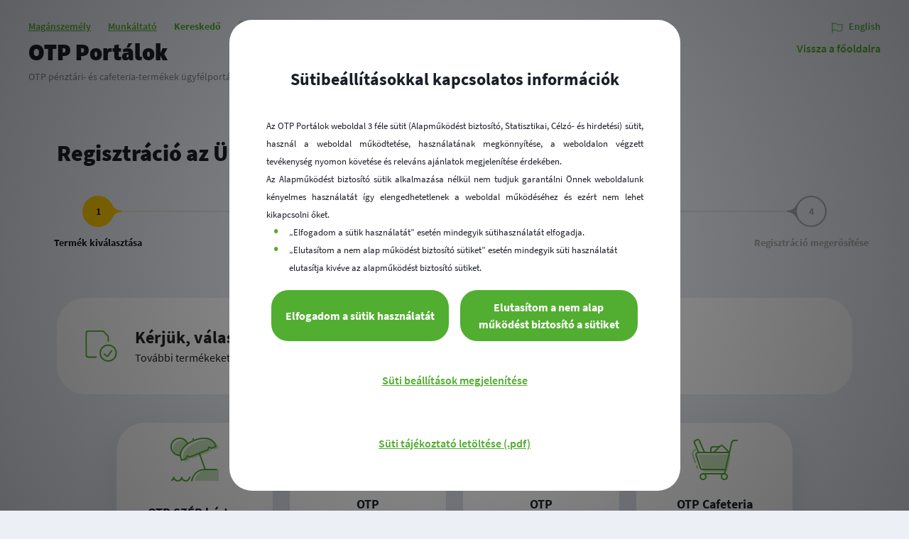

--- FILE ---
content_type: text/html; charset=UTF-8
request_url: https://kereskedo.otpportalok.hu/regisztracio
body_size: 508680
content:
<!DOCTYPE html><html lang="hu"><head><title>OTP Portálok</title><meta charset="utf-8"><meta name="keywords" content="otp portalok"><meta name="description" content="OTP Portálok"><meta name="robots" content="index, follow"><meta http-equiv="X-UA-Compatible" content="IE=Edge"><meta name="MobileOptimized" content="320"><meta name="viewport" content="width=device-width, initial-scale=1.0, user-scalable=yes"><meta name="format-detection" content="telephone=no"><link rel="shortcut icon" href="https://www.otpportalok.hu/out/core/1769552508/images/favicon.ico"><!-- Google Search Console meta tag--><!-- Global site tag (gtag.js) - Google Analytics --><script async src="https://www.googletagmanager.com/gtag/js?id=G-J4F7Q56TDG"></script><script async> let ga_tracking_ids = ["G-J4F7Q56TDG","UA-84309214-1","UA-116982428-1"]; if(ga_tracking_ids.length > 0 && !"".includes('2')){for(let i in ga_tracking_ids){ window['ga-disable-'+ga_tracking_ids[i]] = true; } }window.dataLayer = window.dataLayer || [];function gtag(){dataLayer.push(arguments);}gtag('js', new Date()); gtag('consent', 'default', { 'ad_storage': 'denied', 'ad_user_data': 'denied', 'ad_personalization': 'denied', 'analytics_storage': 'denied' });if(ga_tracking_ids.length > 0){for(let i in ga_tracking_ids){gtag('config', ga_tracking_ids[i], { 'cookie_domain':window.location.hostname, 'cookie_expires':0, 'cookie_flags':'SameSite=Strict;secure', 'send_page_view': false });}}</script><link rel="preconnect" href="https://kereskedo.otpportalok.hu/"/>  <link rel="stylesheet" href="https://kereskedo.otpportalok.hu/out/g4_inc/bootstrap-5.3.5-dist\css\bootstrap.min.css" />  <link rel="stylesheet" href="https://kereskedo.otpportalok.hu/out/g4_inc/load-font.css" />  <link rel="stylesheet" href="https://kereskedo.otpportalok.hu/includables/bootstrap-select-1.14.0-gamma1/css/bootstrap-select.min.css" />  <link rel="stylesheet" href="https://kereskedo.otpportalok.hu/includables/jquery-ui-1.13.2/jquery-ui.min.css" />  <link rel="stylesheet" href="https://kereskedo.otpportalok.hu/out/core/1769552508/css/global.css" />  <link rel="stylesheet" href="https://www.otpportalok.hu/out/core/1769552508/css/dashboard_layout_regisztracio.css" /><link rel="stylesheet" href="https://www.otpportalok.hu/out/core/1769552508/css/regisztracio.css" /> <script>var isIE6_11 = false || !!document.documentMode; if(!isIE6_11){window.onerror = function (msg, url, lineNo, columnNo, error) {var string = typeof msg == 'string' ? msg.toLowerCase(): '';var substring = "script error";if (string.indexOf(substring) > -1){} else {var message = ['Message: ' + msg,'URL: ' + url,'Line: ' + lineNo,'Column: ' + columnNo,'Error object: ' + JSON.stringify(error),'Location: ' + window.location.href].join(' - ');fetch('/ws/util/logg_js', {method: 'POST',mode: 'cors', cache: 'no-cache', credentials: 'same-origin', headers: {'Content-Type': 'application/x-www-form-urlencoded',},redirect: 'follow', referrerPolicy: 'no-referrer', body: JSON.stringify({message:message}) });}return false;};}</script>  <script src="https://kereskedo.otpportalok.hu/out/g4_inc/jquery-3.6.3.min.js"></script> <script defer src="https://kereskedo.otpportalok.hu/out/g4_inc/popper-v2.11.6.min.js"></script> <script defer src="https://kereskedo.otpportalok.hu/out/g4_inc/tippy-bundle.umd.min.js"></script> <script defer src="https://kereskedo.otpportalok.hu/out/g4_inc/jquery.inputmask.bundle-3.3.4.min.js"></script> <script defer src="https://kereskedo.otpportalok.hu/out/g4_inc/bootstrap-5.3.5-dist\js\bootstrap.bundle.min.js"></script> <script defer src="https://kereskedo.otpportalok.hu/out/g4_inc/cleave.min.js"></script> <script defer src="https://kereskedo.otpportalok.hu/out/g4_inc/cleave-phone.hu.js"></script> <script defer src="https://kereskedo.otpportalok.hu/out/g4_inc/isMobile.min.js"></script> <script defer src="https://kereskedo.otpportalok.hu/out/g4_inc/js.cookie.min.js"></script> <script defer src="https://kereskedo.otpportalok.hu/includables/jquery-ui-1.13.2/jquery-ui.min.js"></script> <script defer src="https://kereskedo.otpportalok.hu/includables/cleave.min.js"></script> <script defer src="https://kereskedo.otpportalok.hu/includables/bootstrap-select-1.14.0-gamma1/js/bootstrap-select.min.js"></script> <script defer src="https://kereskedo.otpportalok.hu/includables/jquery-ui-1.13.2/jquery-ui.min.js"></script> <script defer src="https://kereskedo.otpportalok.hu/out/core/1769552508/js/global.js"></script>  <script defer>var ajax_token = 'f52963139fdf5306ec0b7cf19ae0055b105ddb14898e92556c9fd412274fda1d';var menus = [{"text":"OTP SZ\u00c9P k\u00e1rtya","image":"","link":"","popup":"","menuElements":[{"text":"\u00c1ltal\u00e1nos inform\u00e1ci\u00f3k","link":"https:\/\/kereskedo.szepkartya.otpportalok.hu\/fooldal\/","popup":"","image":""},{"text":"El\u0151ny\u00f6k","link":"https:\/\/kereskedo.szepkartya.otpportalok.hu\/elonyok\/","popup":"","image":""},{"text":"Keresked\u0151i szerz\u0151d\u00e9sk\u00f6t\u00e9s","link":"https:\/\/kereskedo.szepkartya.otpportalok.hu\/kereskedo-szerzodeskotes\/","popup":"","image":""},{"text":"Bejelentkez\u00e9s","link":"https:\/\/kereskedo.szepkartya.otpportalok.hu\/bejelentkezes\/","popup":"","image":""},{"text":"Elfelejtett jelsz\u00f3","link":"https:\/\/kereskedo.otpportalok.hu\/elfelejtett-adatok\/","popup":"","image":""},{"text":"GYIK","link":"https:\/\/kereskedo.szepkartya.otpportalok.hu\/gyakori-kerdesek\/","popup":"","image":""},{"text":"Panaszkezel\u00e9s","link":"https:\/\/kereskedo.szepkartya.otpportalok.hu\/dokumentumok\/","popup":"","image":""},{"text":"Let\u00f6lthet\u0151 dokumentumok","link":"https:\/\/kereskedo.szepkartya.otpportalok.hu\/dokumentumok\/","popup":"","image":""},{"text":"Kapcsolat","link":"","popup":"<p><strong>OTP SZ&Eacute;P K&aacute;rtya keresked&#337;i &uuml;gyf&eacute;lszolg&aacute;lat<\/strong><br \/>E-mail: <a href=\"mailto:info@otpszepkartya.hu\"><span style=\"color:#52ae30\">info@otpszepkartya.hu<\/span><\/a><br \/>Telefon:&nbsp;+36 1 3666 222 \/ 6<br \/>OTP SZ&Eacute;P k&aacute;rty&aacute;s fizet&eacute;s a telefonos &uuml;gyf&eacute;lszolg&aacute;lat k&ouml;zrem&#369;k&ouml;d&eacute;s&eacute;vel:&nbsp;+36 1 3666 100<br \/>Levelez&eacute;si c&iacute;m:&nbsp;OTP Bank Nyrt.,&nbsp;1876&nbsp;Budapest<\/p>","image":""},{"text":"","link":"","popup":"","image":""}],"hasSubMenu":false},{"text":"OTP Eg\u00e9szs\u00e9gp\u00e9nzt\u00e1r","image":"","link":"","popup":"","menuElements":[{"text":"\u00c1ltal\u00e1nos inform\u00e1ci\u00f3k","link":"https:\/\/kereskedo.ep.otpportalok.hu\/fooldal\/","popup":"","image":""},{"text":"Keresked\u0151i szerz\u0151d\u00e9sk\u00f6t\u00e9s","link":"https:\/\/kereskedo.ep.otpportalok.hu\/kereskedo-szerzodeskotes-ep\/","popup":"","image":""},{"text":"Bejelentkez\u00e9s","link":"https:\/\/kereskedo.ep.otpportalok.hu\/bejelentkezes\/","popup":"","image":""},{"text":"Elfelejtett jelsz\u00f3","link":"https:\/\/kereskedo.otpportalok.hu\/elfelejtett-adatok\/","popup":"","image":""},{"text":"Kapcsolat","link":"","popup":"<h4>\t<span style=\"color: rgb(0, 102, 51);\">OTP Eg&eacute;szs&eacute;gp&eacute;nzt&aacute;r szolg&aacute;ltat&oacute;i &uuml;gyf&eacute;lszolg&aacute;lat:<\/span><\/h4><p>\tE-mail: <a href=\"mailto:info@otpep.hu\">info@otpep.hu<\/a><br \/>\tTelefon: +36 1 3666 555 \/ 1 \/ 6<br \/>\tLevelez&eacute;si c&iacute;m:<br \/>\t1369 Budapest, 5 Pf.: 362.<\/p>","image":""}],"hasSubMenu":false},{"text":"OTP Cafeteria k\u00e1rtya","image":"","link":"","popup":"","menuElements":[{"text":"\u00c1ltal\u00e1nos inform\u00e1ci\u00f3k","link":"https:\/\/kereskedo.cafkartya.otpportalok.hu\/fooldal\/","popup":"","image":""},{"text":"Szerz\u0151d\u00e9si folyamat","link":"https:\/\/kereskedo.cafkartya.otpportalok.hu\/szerzodesi-folyamat\/","popup":"","image":""},{"text":"Bejelentkez\u00e9s","link":"https:\/\/kereskedo.cafkartya.otpportalok.hu\/bejelentkezes\/","popup":"","image":""},{"text":"Elfelejtett jelsz\u00f3","link":"https:\/\/kereskedo.otpportalok.hu\/elfelejtett-adatok\/","popup":"","image":""},{"text":"Kapcsolat","link":"","popup":"","image":""},{"text":"Let\u00f6lthet\u0151 dokumentumok","link":"https:\/\/kereskedo.cafkartya.otpportalok.hu\/dokumentumok\/","popup":"","image":""}],"hasSubMenu":false}];var texts = {"caf.csoport":"Csoport","caf.dolgozoi_csoport":"Munkav\u00e1llal\u00f3i csoport","caf.egeszsegpenztar_belepesi_nyilatkozat":"Eg\u00e9szs\u00e9gp\u00e9nzt\u00e1r bel\u00e9p\u00e9si nyilatkozat","caf.onkentes_nyugdijpenztar_belepesi_nyilatkozat":"\u00d6nk\u00e9ntes nyugd\u00edjp\u00e9nzt\u00e1r bel\u00e9p\u00e9si nyilatkozat","caf.szervezeti_egyseg":"Szervezeti egys\u00e9g","caf.adat_export":"Adat export ","caf.admin_nyilatkozatok":"Nyilatkozatok","caf.fej":"Fej","caf.file_nev":"F\u00e1jl neve","caf.nincs_tetel_rekord":"Nincs t\u00e9tel rekord r\u00f6gz\u00edtve","caf.parameter":"Param\u00e9ter","caf.parameter_formazas":"A #fej# #zaro# parametereket hasznalja pl: Akv\u00e1rium_#fej#","caf.sikeres_modositas":"Sikeres m\u00f3dos\u00edt\u00e1s","caf.tetel":"T\u00e9tel","caf.zaro":"Z\u00e1r\u00f3","caf.admin_juttataskezeles":"Juttat\u00e1sok \u00e9s t\u00f6rzsadatok","caf.admin_juttatasok_tulajdonsagai":"Juttat\u00e1sok tulajdons\u00e1gai","caf.hiba_per_eredmeny_megtekintes":"Hiba \/ eredm\u00e9ny megtekint\u00e9s","caf.aktualis":"Aktu\u00e1lis","caf.mentes_es_ellenorzes":"Ment\u00e9s \u00e9s Ellen\u0151rz\u00e9s","caf.minden":"Minden","caf.regisztralt":"Regisztr\u00e1lt","caf.szamlak":"Sz\u00e1ml\u00e1k","caf.szoveg_modositasa":"Sz\u00f6veg m\u00f3dos\u00edt\u00e1sa","caf.targyevi":"T\u00e1rgy\u00e9vi","caf.vip":"VIP","caf.funkcio":"Funkci\u00f3","caf.lakascelu_cim":"a vissza nem t\u00e9r\u00edtend\u0151 lak\u00e1sc\u00e9l\u00fa t\u00e1mogat\u00e1s felhaszn\u00e1l\u00e1s\u00e1r\u00f3l","caf.munkavallalo_alairasa":"Munkav\u00e1llal\u00f3 al\u00e1\u00edr\u00e1sa","caf.nyilatkozat":"Nyilatkozat","caf.munkkiszon_maximalis_ev":"Munkaviszonyban t\u00f6lt\u00f6tt maxim\u00e1lis \u00e9v","caf.ME_ADAT_EXPORT_CAFETERIA:CM":"Adat export","caf.ME_ADATVALTOZASOK_CAFETERIA:CM":"Adatv\u00e1ltoz\u00e1sok","caf.ME_ALLOMANY_BEOLVASAS_CAFETERIA:CM":"\u00c1llom\u00e1ny beolvas\u00e1s","caf.ME_BEJELENTKEZES_CAFETERIA:CM":"Bejelentkez\u00e9s","caf.ME_BELEPESI_NYILATKOZAT_EP_CAFETERIA:CM":"EP bel\u00e9p\u00e9si nyilatkozat","caf.ME_BELEPESI_NYILATKOZAT_ONYP_CAFETERIA:CM":"ONYP bel\u00e9p\u00e9si nyilatkozat","caf.ME_BEOLVASOTT_ALLOMANYOK_CAFETERIA:CM":"Beolvasott \u00e1llom\u00e1nyok","caf.ME_BEVALLAS_ADATOK_CAFETERIA:CM":"Bevall\u00e1s adatok","caf.ME_CEG_ADATOK_CAFETERIA:CM":"C\u00e9g adatok","caf.ME_CSOPORTOS_NYOMTATAS_CAFETERIA:CM":"Csoportos nyomtat\u00e1s","caf.ME_ELEMI_JOGOK_CAFETERIA:CM":"Elemi jogok","caf.ME_ELFELEJTETT_JELSZO_CAFETERIA:CM":"Elfelejtett jelsz\u00f3","caf.ME_ESEMENY_NAPLO_CAFETERIA:CM":"Esem\u00e9ny napl\u00f3","caf.ME_FELHASZNALOK_CAFETERIA:CM":"Felhaszn\u00e1l\u00f3k","caf.ME_FELTOLTO_ALLOMANY_CAFETERIA:CM":"Felt\u00f6lto \u00e1llom\u00e1ny","caf.ME_FOOLDAL_CAFETERIA:CM":"\u00c1ltal\u00e1nos inform\u00e1ci\u00f3k","caf.ME_GYAKORI_KERDESEK_CAFETERIA:CM":"GYIK","caf.ME_HIANYLISTA_CAFETERIA:CM":"Hi\u00e1nylista","caf.ME_HIREK_CAFETERIA:CM":"H\u00edrek","caf.ME_IDOSZAK_HAVI_ZARASA_CAFETERIA:CM":"Id\u0151szak havi z\u00e1r\u00e1sa","caf.ME_IDOSZAK_MEGHATAROZASA_CAFETERIA:CM":"Id\u0151szak meghat\u00e1roz\u00e1sa","caf.ME_JELSZO_MEGVALTOZTATASA_CAFETERIA:CM":"Adatok megv\u00e1ltoztat\u00e1sa","caf.ME_JOGCSOPORTOK_CAFETERIA:CM":"Jogcsoportok","caf.ME_JUTTATAS_SUGOSZOVEGEK_CAFETERIA:CM":"Juttat\u00e1s s\u00fag\u00f3sz\u00f6vegek","caf.ME_JUTTATASOK_CSOPORTOSITASA_CAFETERIA:CM":"Juttat\u00e1sok csoportos\u00edt\u00e1sa","caf.ME_JUTTATASOK_KIVALASZTASA_CAFETERIA:CM":"Juttat\u00e1sok kiv\u00e1laszt\u00e1sa","caf.ME_JUTTATASOK_TULAJDONSAGAI_CAFETERIA:CM":"Juttat\u00e1sok tulajdons\u00e1gai","caf.ME_KARTYA_RENDELO_ALLOMANY_CAFETERIA:CM":"K\u00e1rtya rendelo \u00e1llom\u00e1ny","caf.ME_LETOLTHETO_DOKUMENTUMOK_CAFETERIA:CM":"Let\u00f6lthet\u0151 dokumentumok","caf.ME_LETOLTHETO_RIPORTOK_CAFETERIA:CM":"Let\u00f6lthet\u0151 riportok","caf.ME_BEERKEZETT_LEVELEK_CAFETERIA:CM":"Be\u00e9rkezett levelek","caf.ME_KIMENO_LEVELEK_CAFETERIA:CM":"Kimeno levelek","caf.ME_TOROLT_LEVELEK_CAFETERIA:CM":"T\u00f6r\u00f6lt levelek","caf.ME_MELLEKLET_ALTALANOS_SZOVEGEK_CAFETERIA:CM":"Mell\u00e9klet \u00e1ltal\u00e1nos sz\u00f6vegek","caf.ME_MUNKAVALLALOI_CSOPORTOK_CAFETERIA:CM":"Munkav\u00e1llal\u00f3i csoportok","caf.ME_MUNKAVALLALOK_CAFETERIA:CM":"Munkav\u00e1llal\u00f3k","caf.ME_NYILATKOZAT_STATISZTIKA_CAFETERIA:CM":"Nyilatkozat statisztika","caf.ME_NYILATKOZTATAS_CAFETERIA:CM":"Nyilatkoztat\u00e1s","caf.ME_OSSZEVONT_JUTTATASOK_CAFETERIA:CM":"\u00d6sszevontan sz\u00e1m\u00edtand\u00f3 juttat\u00e1sok","caf.ME_POSTALADA_ARCHIVALAS_CAFETERIA:CM":"Archiv\u00e1l\u00e1s","caf.ME_RENDSZERPARAMETEREK_CAFETERIA:CM":"Rendszerparam\u00e9terek","caf.ME_SABLONOK_OSSZEALLITASA_CAFETERIA:CM":"Sablonok \u00f6ssze\u00e1llit\u00e1sa","caf.ME_SZEMELYES_ADATOK_CAFETERIA:CM":"Szem\u00e9lyes adatok","caf.ME_SZERVEZETI_EGYSEGBE_RENDELES_CAFETERIA:CM":"Szervezeti egys\u00e9gbe rendel\u00e9s","caf.ME_SZERVEZETI_EGYSEGEK_CAFETERIA:CM":"Szervezeti egys\u00e9gek","caf.ME_SZOLGALTATOK_KIVALASZTASA_CAFETERIA:CM":"Szolg\u00e1ltat\u00f3k kiv\u00e1laszt\u00e1sa","caf.ME_TETELES_KIMUTATAS_CAFETERIA:CM":"T\u00e9teles kimutat\u00e1s","caf.ME_UJ_LEVEL_IRASA_CAFETERIA:CM":"\u00daj lev\u00e9l ir\u00e1sa","caf.ME_VEZETOI_OSSZEFOGLALO_CAFETERIA:CM":"Vezetoi \u00f6sszefoglal\u00f3","caf.ME_XLS_MINTAALLOMANY_LETOLTES_CAFETERIA:CM":"XLS minta\u00e1llom\u00e1ny let\u00f6lt\u00e9s","caf.MC_TUDNIVALOK_CS":"Tudnival\u00f3k","caf.MC_TUDNIVALOK_CM":"Tudnival\u00f3k","caf.MC_SAJATADATOK_CM":"Saj\u00e1t adatok","caf.MC_NYILATKOZTATAS_CM":"Nyilatkoztat\u00e1s","caf.MC_CAFETERIATORZSADATOK_CM":"Cafeteria t\u00f6rzsadatok","caf.MC_RIPORTOKESLETOLTESEK_CM":"Riportok \u00e9s let\u00f6lt\u00e9sek","caf.MC_KAPCSOLAT_CM_M":"Kapcsolat","caf.ME_SZAMLAK_CM":"Sz\u00e1ml\u00e1k","caf.ME_ADATOK_MEGVALTOZTATASA:C_":"Regisztr\u00e1ci\u00f3s adatok megv\u00e1ltoztat\u00e1sa","caf.ME_BEJELENTKEZES:CS":"Bejelentkez\u00e9s","caf.ME_BEJELENTKEZES:CM":"Bejelentkez\u00e9s","caf.ME_ELFELEJTETT_ADATOK:CS":"Elfelejtett adatok","caf.ME_ELFELEJTETT_JELSZO:CM":"Elfelejtett jelsz\u00f3","caf.ME_FOOLDAL:C_":"\u00c1ltal\u00e1nos inform\u00e1ci\u00f3k","caf.ME_FOOLDAL:CS":"\u00c1ltal\u00e1nos inform\u00e1ci\u00f3k","caf.ME_FOOLDAL:CM":"\u00c1ltal\u00e1nos inform\u00e1ci\u00f3k","caf.ME_GYAKORI_KERDESEK:C_":"GYIK","caf.ME_HIREK:CS":"H\u00edrek","caf.ME_HIREK:CM":"H\u00edrek","caf.ME_REGISZTRACIO_TORLESE:C_":"regisztracio-torlese","caf.ML_HIREK":"H\u00edrek","caf.MC_MUNKALTATOKNAK_C_":"Munk\u00e1ltat\u00f3knak","caf.MC_KAPCSOLAT_CS":"Kapcsolat","caf.MC_KAPCSOLAT_CM":"Kapcsolat","caf.MC_UGYINTEZES_CS":"\u00dcgyint\u00e9z\u00e9s","caf.MC_SAJATADATOK_CS":"Saj\u00e1t adatok","caf.MC_NYILATKOZTATAS_CS":"Nyilatkoztatas","caf.MC_POSTALADA_CM":"Postal\u00e1da","caf.MC_BEALLITASOK_CM":"Be\u00e1ll\u00edt\u00e1sok","caf.ME_REGISZTRACIO_BOVITESE_CM":"Regisztr\u00e1ci\u00f3 bov\u00edt\u00e9se","caf.ME_ADATOK_MEGVALTOZTATASA_CAFETERIA:CS":"Regisztr\u00e1ci\u00f3s adatok megv\u00e1ltoztat\u00e1sa","caf.ME_BEJELENTKEZES_CAFETERIA:CS":"Bejelentkez\u00e9s","caf.ME_ELFELEJTETT_ADATOK_CAFETERIA:CS":"Elfelejtett adatok","caf.ME_ELONYOK_CAFETERIA:CS":"Elony\u00f6k","caf.ME_FOOLDAL_CAFETERIA:CS":"\u00c1ltal\u00e1nos inform\u00e1ci\u00f3k","caf.ME_GYAKORI_KERDESEK_CAFETERIA:CS":"GYIK","caf.ME_IDOSZAKI_KERETOSSZEG_CAFETERIA:CS":"Id\u0151szaki keret\u00f6sszeg","caf.ME_LETOLTHETO_DOKUMENTUMOK_CAFETERIA:CS":"Let\u00f6lthet\u0151 dokumentumok","caf.ME_NYILATKOZATOK_MEGTEKINTESE_CAFETERIA:CS":"Nyilatkozatok megtekint\u00e9se","caf.ME_NYILATKOZTATAS_CAFETERIA:CS":"Nyilatkoztat\u00e1s","caf.ME_REGISZTRACIO_NELKULI_BEJELENTKEZES_CAFETERIA:CS":"Regisztr\u00e1ci\u00f3 n\u00e9lk\u00fcli bejelentkez\u00e9s","caf.ME_REGISZTRACIO_TORLESE_CAFETERIA:CS":"Regisztr\u00e1ci\u00f3 t\u00f6rl\u00e9se","caf.ME_SZEMELYES_ADAT_CAFETERIA:CS":"Szem\u00e9lyes adatok","caf.ME_SZOLGALTATASOK_CAFETERIA:CS":"Szolg\u00e1ltat\u00e1sok","caf.ME_TETELES_KIMUTATAS_CAFETERIA:CS":"T\u00e9teles kimutat\u00e1s","caf.ML_HIREK_CAFETERIA":"H\u00edrek","caf.MC_TUDNIVALOK_C_":"Tudnival\u00f3k","caf.MC_MUNKAVALLALOK_C_":"Munkav\u00e1llal\u00f3knak","caf.MC_RIPORTOKESLETOLTESEK_CS":"Riportok \u00e9s let\u00f6lt\u00e9sek","caf.MC_UGYINTEZES_CM":"\u00dcgyint\u00e9z\u00e9s","caf.MC_MUNKAVALLALOK_CM":"Munkav\u00e1llal\u00f3k","caf.MC_MC_KAPCSOLAT_CS_S":"Kapcsolat","caf.ME_REGISZTRACIO_C_":"Regisztr\u00e1ci\u00f3","caf.MC_UGYINTEZESESREGISZTRACIO_CS":"\u00dcgyint\u00e9z\u00e9s \u00e9s regisztr\u00e1ci\u00f3","caf.ME_REGISZTRACIO_CS":"Regisztr\u00e1ci\u00f3","caf.ME_ATVETT_BEVALLAS_ADATOK_CAFETERIA:CM":"\u00c1tvett bevall\u00e1s adatok","caf.ME_MELLEKLET_JUTTATAS_SZOVEGEK_CAFETERIA:CM":"Mell\u00e9klet juttat\u00e1s sz\u00f6vegek","caf.ME_MARADVANYERTEK_RIPORT_CAFETERIA:CM":"Maradvany\u00e9rt\u00e9k riport","caf.ME_REGISZTRACIO_NELKULI_BEJELENTKEZES_CAFETERIA:CS_BEJ":"Regisztr\u00e1ci\u00f3 n\u00e9lk\u00fcli bejelentkez\u00e9s","caf.admin_juttatas_sugoszovegek":"Juttat\u00e1s s\u00fag\u00f3sz\u00f6vegek","caf.admin_melleklet_altalanos_szovegek":"Mell\u00e9klet \u00e1ltal\u00e1nos sz\u00f6vegek","caf.admin_melleklet_juttatas_szovegek":"Mell\u00e9klet juttat\u00e1s sz\u00f6vegek","caf.atvett_bevallas_adatok":"\u00c1tvett bevall\u00e1s adatok","caf.cafeteria_torzsadatok":"Cafet\u00e9ria t\u00f6rzsadatok","caf.csoportos_nyomtatas":"Csoportos nyomtat\u00e1s","caf.ep_belepesi_nyilatkozat":"EP bel\u00e9p\u00e9si nyilatkozat","caf.hianylista":"Hi\u00e1nylista","caf.hibas_reg_nelkuli_bej_adatok":"Hib\u00e1s regisztr\u00e1ci\u00f3 n\u00e9lk\u00fcli bejelentkez\u00e9si adatok","caf.idoszak_havi_zarasa":"Id\u0151szak havi z\u00e1r\u00e1sa","caf.idoszaki_keretosszeg":"Id\u0151szaki keret\u00f6sszeg","caf.idoszak_meghatarozasa":"Id\u0151szak meghat\u00e1roz\u00e1sa","caf.juttatasok_kivalasztasa":"Juttat\u00e1sok kiv\u00e1laszt\u00e1sa","caf.juttatasok_szolgaltatoi":"Juttat\u00e1sok szolg\u00e1ltat\u00f3i","caf.juttatasok_tulajdonsagai":"Juttat\u00e1sok tulajdons\u00e1gai","caf.juttatas_sugoszovegek":"Juttat\u00e1s s\u00fag\u00f3sz\u00f6vegek","caf.letoltheto_riportok":"Let\u00f6lthet\u0151 riportok","caf.maradvanyertek_riport":"Maradv\u00e1ny\u00e9rt\u00e9k riport","caf.melleklet_altalanos_szovegek":"Mell\u00e9klet \u00e1ltal\u00e1nos sz\u00f6vegek","caf.melleklet_juttatas_szovegek":"Mell\u00e9klet juttat\u00e1s sz\u00f6vegek","caf.munkavallaloi_csoportok":"Munkav\u00e1llal\u00f3i csoportok","caf.nincs_idoszak_valasztva":"Nincs id\u0151szak kiv\u00e1lasztva","caf.nyilatkozatok_megtekintese":"Nyilatkozatok megtekintese","caf.nyilatkoztatas":"Nyilatkoztat\u00e1s","caf.onyp_belepesi_nyilatkozat":"\u00d6NYP bel\u00e9p\u00e9si nyilatkozat","caf.osszevont_juttatasok":"\u00d6sszevontan sz\u00e1m\u00edtand\u00f3 juttat\u00e1sok","caf.regisztracio_nelkuli_bejelentkezes":"Regisztr\u00e1ci\u00f3 n\u00e9lk\u00fcli bejelentkez\u00e9s","caf.sablonok_osszeallitasa":"Sablonok \u00f6ssze\u00e1ll\u00edt\u00e1sa","caf.szervezeti_egysegbe_rendeles":"Szervezeti egys\u00e9gbe rendel\u00e9s","caf.szervezeti_egysegek":"Szervezeti egys\u00e9gek","caf.szolgaltatok_juttatasai":"Szolg\u00e1ltat\u00f3k juttat\u00e1sai","caf.szolgaltatok_kivalasztasa":"Szolg\u00e1ltat\u00f3k kiv\u00e1laszt\u00e1sa","caf.teteles_kimutatas":"T\u00e9teles kimutat\u00e1s","caf.vezetoi_osszefoglalo":"Vezet\u0151i \u00f6sszefoglal\u00f3","caf.kuponkod":"Kuponk\u00f3d","caf.admin_adatvaltozasok":"Adatv\u00e1ltoz\u00e1sok","caf.admin_esemeny_adatvaltozas_naplok_torlese":"Esem\u00e9ny \u00e9s adatv\u00e1ltoz\u00e1s napl\u00f3k t\u00f6rl\u00e9se","caf.jogcimkod":"Jogc\u00edmk\u00f3d","caf.munkaviszony_kivalasztasa":"Munkaviszony kiv\u00e1laszt\u00e1sa","caf.nyilatkozat_naplo":"Nyilatkozat napl\u00f3","caf.regi_algoritmus":"R\u00e9gi algoritmus haszn\u00e1lata","caf.torzsszam":"T\u00f6rzssz\u00e1m","caf.idoszaki_keretosszegek":"Id\u0151szaki keret\u00f6sszegek","caf.nyilatkozat_statisztika":"Nyilatkozat statisztika","caf.nyilatkozatok":"Nyilatkozatok","caf.admin_juttatasok_csoportositasa":"Juttat\u00e1sok csoportos\u00edt\u00e1sa ","caf.admin_juttatasok_karbantartasa":"Juttat\u00e1sok karbantart\u00e1sa ","caf.admin_juttatasok_szolgaltatoi":"Juttat\u00e1sok szolg\u00e1ltat\u00f3i","caf.admin_szolgaltatok_karbantartasa":"Szolg\u00e1ltat\u00f3k karbantart\u00e1sa","caf.cimke":"C\u00edmke ","caf.igen":"Igen","caf.igeny_kedvezm":"Ig\u00e9nyelt kedvezm\u00e9ny","caf.juttatasok_csoportositasa":"Juttat\u00e1sok csoportos\u00edt\u00e1sa ","caf.kizarolag_kedvezmenyzett":"Kedvezm\u00e9nyezetti ig\u00e9nyelhet\u0151s\u00e9g","caf.melleklet_szoveg":"Mell\u00e9klet sz\u00f6veg","caf.nem":"Nem","caf.rovid_nev":"R\u00f6vid n\u00e9v","caf.admin_bejelentkezesek":"Bejelentkez\u00e9sek","caf.admin_cafeteria_torzsadatok":"Cafeteria t\u00f6rzsadatok ","caf.admin_leadek":"Leadek","caf.admin_letoltheto_riportok":"Let\u00f6lthet\u0151 riportok","caf.admin_regisztraciok":"Regisztr\u00e1ci\u00f3k","caf.admin_statisztika":"Statisztika","caf.torzsadat_tipus":"T\u00f6rzsadat t\u00edpus","epker.alapellatoja_szamara_lathato":"Telephely sz\u00e1m\u00e1ra l\u00e1that\u00f3","epker.approval_kod":"Approval k\u00f3d","epker.a_belepeshez_szukseges_infokat_emailre_elkuldtuk":"A bel\u00e9p\u00e9shez sz\u00fcks\u00e9ges inform\u00e1ci\u00f3kat a(z) #1 e-mail c\u00edmre tov\u00e1bb\u00edtottuk.","epker.alapellato":"Telephely","epker.atutalasok":"\u00c1tutal\u00e1sok","epker.bankszamlaszam":"Banksz\u00e1mlasz\u00e1m","epker.beerkezes_kelte":"Be\u00e9rkez\u00e9s kelte","epker.bizonylat_szovege":"Bizonylat sz\u00f6vege","epker.cimzett":"C\u00edmzett","epker.edi":"EDI","epker.edi_appr_kod":"EDI. Appr. k\u00f3d","epker.eredeti_osszeg":"Eredeti \u00f6sszeg","epker.jogutod":"Jogut\u00f3d","epker.kapcsolattartok":"Kapcsolattart\u00f3k","epker.kartyaszam":"K\u00e1rtyasz\u00e1m","epker.kiemelt":"Kiemelt","epker.kifizetes_datuma":"Kifizet\u00e9s d\u00e1tuma","epker.megjegyzes":"Megjegyz\u00e9s","epker.nem_tortent_modositas":"Nem t\u00f6rt\u00e9nt m\u00f3dos\u00edt\u00e1s","epker.nincsenek_bankszamlai":"Nincsenek banksz\u00e1ml\u00e1i","epker.oep_kod":"OEP k\u00f3d","epker.szamlak":"Sz\u00e1ml\u00e1k","epker.szolgaltatoja_szamara_lathato":"Szolg\u00e1ltat\u00f3ja sz\u00e1m\u00e1ra l\u00e1that\u00f3","epker.teljesites_datuma":"Teljes\u00edt\u00e9s d\u00e1tuma","epker.tranzakcio_osszege":"Tranzakci\u00f3 \u00f6sszege","epker.utalas_datuma":"Utal\u00e1s d\u00e1tuma","epker.visszalepes":"Visszal\u00e9p\u00e9s","epker.alapellato_adatai":"Telephely adatai","epker.alapellato_bankszamlai":"Telephely banksz\u00e1mlai","epker.alapellato_kapcsolattartoi":"Telephely kapcsolattart\u00f3i","epker.alapellato_szolgaltatoja":"Telephely szolg\u00e1ltat\u00f3ja","epker.atutalasok_megjelenitese":"\u00c1tutal\u00e1sok megjelen\u00e9se","epker.admin_statisztika":"Statisztika","epker.admin_termekkereso_statisztika":"Term\u00e9kkeres\u0151 statisztika","epker.egeszsegpenztar_termekkereso":"Term\u00e9kkeres\u0151","epker.havi":"Havi","epker.idoszak_bontas":"Id\u0151szak bont\u00e1s","epker.keresesi_talalatok":"Keres\u00e9si tal\u00e1latok","epker.lekerdezes_datum":"Lek\u00e9rdez\u00e9s d\u00e1tuma","epker.napi":"Napi","epker.nem_valsztott_szurot":"A f\u0151csoport\/alcsoport  k\u00f6z\u00fcl valamelyik, vagy a n\u00e9vb\u0151l legal\u00e1bb 3 karakter megad\u00e1sa k\u00f6telez\u0151.","epker.nincs_talalat":"Nincs tal\u00e1lat","epker.oldal":"Oldal","epker.ora":"\u00d3ra","epker.osszes":"\u00d6sszes","epker.oszevont":"\u00d6sszevont","epker.talalat":"Tal\u00e1lat","epker.szamlak_megjelenitese":"Sz\u00e1ml\u00e1k megjelen\u00e9se","epker.terkekkereso_statisztika":"Term\u00e9kkeres\u0151 statisztika","epker.termek_alcsoport":"Alcsoport","epker.termek_csoport":"Term\u00e9k f\u0151csoport","epker.szolgaltato_adatai":"Szolg\u00e1ltat\u00f3 adatai","epker.szolgaltato_alapellatoi":"Szolg\u00e1ltat\u00f3 telephelyei","epker.szolgaltato_bankszamlai":"Szolg\u00e1ltat\u00f3 banksz\u00e1ml\u00e1i","epker.szolgaltato_kapcsolattartoi":"Szolg\u00e1ltat\u00f3 kapcsolattart\u00f3i","epker.szolgaltato_kereso":"Szolg\u00e1ltat\u00f3 keres\u0151","epker.szolgaltato_vagy_alapellato_kivalasztasa":"Szolg\u00e1ltat\u00f3 vagy telephely kiv\u00e1laszt\u00e1sa","epker.termek_focsoport":"F\u0151csoport","epker.termek_nev":"Term\u00e9k n\u00e9v","epker.termekkereso":"Term\u00e9kkeres\u0151","epker.teteles":"T\u00e9teles","epker.tipus":"T\u00edpus","epker.tul_sok_talalat":"T\u00fal sok tal\u00e1lat","epker.posok_kezelese":"POS-ok kezel\u00e9se","epker.MC_ATUTALASOK_EK":"\u00c1tutal\u00e1sok","epker.ME_UJ_LEVEL_IRASA_KERESKEDO:EK":"\u00daj lev\u00e9l \u00edr\u00e1sa","epker.MC_SZOLGALTATO":"Szolg\u00e1ltat\u00f3","epker.MC_ALAPELLATO_EK":"Alapell\u00e1t\u00f3","epker.MC_UGYINTEZES_EK":"\u00dcgyint\u00e9z\u00e9s","epker.MC_POSTALADA":"Postal\u00e1da","epker.MC_MC_RIPORTOKESLETOLTESEK_EK":"Riportok \u00e9s let\u00f6lt\u00e9sek","epker.MC_SAJATADATOK_EK":"Saj\u00e1t adatok","epker.MC_BEALLITASOK_EK":"Be\u00e1ll\u00edt\u00e1sok","epker.ME_ALAPELLATO_ADATAI_EP:EK":"Telephely adatai","epker.ME_ELEMI_JOGOK_EP:EK":"Elemi jogok","epker.ME_FELHASZNALOK_EP:EK":"Felhaszn\u00e1l\u00f3k","epker.ME_FOOLDAL_EP:EK":"\u00c1ltal\u00e1nos inform\u00e1ci\u00f3k","epker.ME_GYAKORI_KERDESEK_EP:EK":"GYIK","epker.ME_JOGCSOPORTOK_EP:EK":"Jogcsoportok","epker.ME_KERESKEDO_BANKSZAMLAI_EP:EK":"Telephely banksz\u00e1ml\u00e1i","epker.ME_KERESKEDO_SZERZODESKOTES_EP_EP:EK":"Keresked\u0151 szerz\u0151d\u00e9sk\u00f6t\u00e9s","epker.ME_KAPCSOLATTARTOK_EP:EK":"Telephely kapcsolattart\u00f3i","epker.ME_SZOLGALAP_EP:EK":"Telephely szolg\u00e1ltat\u00f3ja","epker.ME_ATUTALASOK_EP:EK":"\u00c1tutal\u00e1sok megtekint\u00e9se","epker.ME_SZAMLAK_EP:EK":"Sz\u00e1ml\u00e1k megtekint\u00e9se","epker.ME_LETOLTHETO_DOKUMENTUMOK_EP:EK":"Let\u00f6lthet\u0151 dokumentumok","epker.ME_SZEMELYES_ADATOK_EP:EK":"Szem\u00e9lyes adatok","epker.ME_SZOLGALTATO_ADATAI_EP:EK":"Szolg\u00e1ltat\u00f3 adatai","epker.ME_TRANZAKCIOK_LEKERDEZESE_EP:EK":"Tranzakci\u00f3k lek\u00e9rdez\u00e9se","epker.ML_HIREK_EP":"H\u00edrek lista","epker.MC_TUDNIVALOK_EK":"Tudnival\u00f3k","epker.MC_SZAMLAK_EK":"Sz\u00e1ml\u00e1k","epker.ME_ADATOK_MEGVALTOZTATASA_KERESKEDO:EK":"Adatok megv\u00e1ltoztat\u00e1sa","epker.ME_BEJELENTKEZES_KERESKEDO:EK":"Bejelentkez\u00e9s","epker.ME_ELFELEJTETT_JELSZO_KERESKEDO:EK":"Elfelejtett jelsz\u00f3","epker.ME_JELSZO_MEGVALTOZTATASA_KERESKEDO:EK":"jelszo-megvaltoztatasa","epker.ME_KERESKEDO_BANKSZAMLAI_KERESKEDO:EK":"Szolg\u00e1ltat\u00f3 banksz\u00e1ml\u00e1i","epker.ME_KAPCSOLATTARTOK_KERESKEDO:EK":"Kapcsolattart\u00f3k","epker.ME_SZOLGALAP_KERESKEDO:EK":"Szolg\u00e1ltat\u00f3 telephelyei","epker.ME_BEERKEZETT_LEVELEK_KERESKEDO:EK":"Be\u00e9rkezett levelek","epker.ME_KIMENO_LEVELEK_KERESKEDO:EK":"Kimen\u0151 levelek","epker.ME_TOROLT_LEVELEK_KERESKEDO:EK":"T\u00f6r\u00f6lt levelek","epker.ME_POSTALADA_ARCHIVALAS_KERESKEDO:EK":"Postal\u00e1da archiv\u00e1l\u00e1s","epker.MC_KAPCSOLAT":"Kapcsolat","epker.osszeg_ig":"\u00d6sszeg-ig","epker.osszeg_tol":"\u00d6sszeg-t\u0151l","epker.utalas_datuma_tol":"Utal\u00e1s d\u00e1tuma-t\u00f3l","epker.zarolas_datuma_ig":"Z\u00e1rol\u00e1s d\u00e1tuma-ig","epker.zarolas_datuma_tol":"Z\u00e1rol\u00e1s d\u00e1tuma-t\u00f3l","epker.ME_KARTYAS_ZAROLAS_KERESKEDO:EK":"K\u00e1rty\u00e1s z\u00e1rol\u00e1s","epker.ME_ZAROLASOK_KERESKEDO:EK":"K\u00e1rty\u00e1s z\u00e1rol\u00e1sok list\u00e1ja","epker.bezar":"Bez\u00e1r","epker.hiba_a_kiszolgalo_eleresekor":"Hiba a kiszolg\u00e1l\u00f3 el\u00e9r\u00e9se k\u00f6zben","epker.hibas_szuletesi_datum":"Hib\u00e1s sz\u00fclet\u00e9si d\u00e1tum","epker.kartya_azonositas_sikertelen":"K\u00e1rtya beazonos\u00edt\u00e1sa sikertelen!","epker.kartyalejarat":"K\u00e1rtyalej\u00e1rat","epker.kartyas_zarolasok":"K\u00e1rty\u00e1s z\u00e1rol\u00e1sok","epker.nyomtatas":"Nyomtatas","epker.osszeg":"\u00d6sszeg","epker.osszeg_zarolasa":"\u00d6sszeg z\u00e1rol\u00e1sa","epker.sikeres_zarolas":"Sikeres z\u00e1rol\u00e1s","epker.sikertelen_zarolas":"Sikertelen z\u00e1rol\u00e1s","epker.spz_zarol_01":"Kezeletlen hiba z\u00e1rol\u00e1sn\u00e1l","epker.spz_zarol_02":"A megadott adatok alapj\u00e1n a p\u00e9nzt\u00e1rtag nem azonos\u00edthat\u00f3 be, vagy kil\u00e9pett!","epker.spz_zarol_03":"A megadott adatok alapj\u00e1n a szolg\u00e1ltat\u00f3 nem azonos\u00edthat\u00f3 be, vagy nincs \u00e9l\u0151 szerz\u0151d\u00e9se!","epker.spz_zarol_04":"A p\u00e9nzt\u00e1rtag nem rendelkezik elegend\u0151 fedezettel!","epker.spz_zarol_05":"A p\u00e9nzt\u00e1rtag PMT szerint nem azonos\u00edtott!","epker.sziletesi_datum":"Sz\u00fclet\u00e9si d\u00e1tum","epker.telephely":"Telephely","epker.tranzakcio_kod":"Tranzakci\u00f3s k\u00f3d","epker.zarolas_azonositoja":"Z\u00e1rol\u00e1s azonos\u00edt\u00f3ja:","epker.zarolas_datuma":"Z\u00e1rol\u00e1s d\u00e1tuma","epker.zarolasok":"Z\u00e1rol\u00e1sok","epker.zarolt_kartyaszam":"K\u00e1rtyasz\u00e1m:","epker.zarolt_osszge":"Z\u00e1rolt \u00f6sszeg:","epker.admin_online_zarolas_partner":"Online z\u00e1rol\u00e1s partnerek","epker.adoszam":"Ad\u00f3sz\u00e1m","epker.karbantartas":"A funkci\u00f3 jelenleg nem el\u00e9rhet\u0151, k\u00e9rj\u00fck, pr\u00f3b\u00e1lkozzon k\u00e9s\u0151bb!","epker.partner_azon":"Partner azonos\u00edt\u00f3","epker.admin_ertekeles":"\u00c9rt\u00e9kel\u00e9s","epker.admin_ertekeles_kerdoiv":"K\u00e9rd\u0151\u00edv","epker.admin_ertekeles_statisztika":"Statisztika","epker.admin_leirasok_engedelyezese":"Le\u00edr\u00e1sok enged\u00e9lyez\u00e9se","epker.atlag":"\u00c1tlag","epker.atlag_5":"Kerek\u00edtett \u00e1tlag","epker.cim_adat_modositasa":"Sz\u00e9khely adatainak m\u00f3dos\u00edt\u00e1sa","epker.csak_az_ervenyeseket":"Csak az \u00e9rv\u00e9nyeseket","epker.csak_az_ervenyteleneket":"Csak az \u00e9rv\u00e9nyteleneket","epker.darab":"Darab","epker.db":"db","epker.elfogadohely_atlaga":"Elfogad\u00f3hely \u00e1tlaga","epker.elfogadohely_kerdesek_atlaga":"Elfogad\u00f3hely k\u00e9rd\u00e9senk\u00e9nti \u00e1tlaga","epker.elfogadohely_neve":"Elfogad\u00f3hely neve","epker.elfogadohely_teteles_kimutatas":"Elfogad\u00f3hely t\u00e9teles kimutat\u00e1s (minden k\u00e9rd\u00e9s\/v\u00e1lasz)","epker.ertekeles":"\u00c9rt\u00e9kel\u00e9s","epker.ertekeles_atlag":"\u00c9rt\u00e9kel\u00e9s \u00e1tlag","epker.ertekeles_atlag_5":"\u00c9rt\u00e9kel\u00e9s kerek\u00edtett \u00e1tlag","epker.ertekeles_darab":"\u00c9rt\u00e9kel\u00e9s db.","epker.ertekeles_reszletei":"\u00c9rt\u00e9kel\u00e9s r\u00e9szletei","epker.ervenyes":"\u00c9rv\u00e9nyes","epker.ervenyesseg":"\u00c9rv\u00e9nyess\u00e9g","epker.ervenyesseg_kezd":"\u00c9rv\u00e9nyess\u00e9g kezdete","epker.ervenyesseg_vege":"\u00c9rv\u00e9nyess\u00e9g v\u00e9ge","epker.ervenytelen":"\u00c9rv\u00e9nytelen","epker.feltoltes":"Felt\u00f6lt\u00e9s","epker.feltoltott_kepek_kezelese":"Felt\u00f6lt\u00f6tt k\u00e9pek kezel\u00e9se","epker.forras":"Forr\u00e1s","epker.forras_szerinti_megoszlas":"Forr\u00e1s szerinti megoszl\u00e1s","epker.fuggo_szolgalatato_modositas":"Van f\u00fcgg\u0151ben l\u00e9v\u0151 szerz\u0151d\u00e9sadat m\u00f3dos\u00edt\u00e1s. Biztosan kil\u00e9p?","epker.jovahagyando_leiras":"J\u00f3v\u00e1hagyand\u00f3 le\u00edr\u00e1s","epker.kep_feltoltese":"K\u00e9p felt\u00f6lt\u00e9se","epker.kep_statusza":"K\u00e9p st\u00e1tusza","epker.kepek_kezelese":"K\u00e9pek kezel\u00e9se","epker.kerdes":"K\u00e9rd\u00e9s","epker.kereskedo_neve":"Keresked\u0151 neve","epker.kereso_adatok":"Keres\u0151 adatok","epker.kereso_adatok_modositasa":"Keres\u0151 adatok m\u00f3dos\u00edt\u00e1sa","epker.kijeloltek_ignoralasa":"Kijel\u00f6ltek figyelmen k\u00edv\u00fcl hagy\u00e1sa","epker.kivalasztott_kerdesek_lezarasa":"Kiv\u00e1lasztott k\u00e9rd\u00e9sek lez\u00e1r\u00e1sa","epker.leiras":"Le\u00edr\u00e1s","epker.lev_cim_adat_modositasa":"Levelez\u00e9si c\u00edm adatainak m\u00f3dos\u00edt\u00e1sa","epker.mind":"Mind","epker.nincs_megjelenitheto_adat":"Nincs megjelen\u00edthet\u0151 adat","epker.nincs_rogzitett_szoveg":"Nincs r\u00f6gz\u00edtett le\u00edras","epker.on_elerte_a_feltoltheto_kepek_maximumat":"\u00d6n el\u00e9rte a felt\u00f6lthet\u0151 k\u00e9pek maximum\u00e1t","epker.partner":"Partner","epker.partner_nev":"Partner n\u00e9v","epker.reszletes_ertekelesek":"R\u00e9szletes \u00e9rt\u00e9kel\u00e9sek","epker.rogzites":"R\u00f6gz\u00edt\u00e9s","epker.sikeres_ignoralas":"\u00c9rt\u00e9kel\u00e9s figyelmen k\u00edv\u00fcl hagyva","epker.sikeres_rogzites":"Sikeres r\u00f6gz\u00edt\u00e9s","epker.sorrend":"Sorrend","epker.sorrend_rogzitese":"Sorrend r\u00f6gz\u00edt\u00e9se","epker.statusz":"St\u00e1tusz","epker.telephely_mentes_figyelmeztet":"A m\u00f3dos\u00edt\u00e1sokat a Szolg\u00e1ltat\u00f3 adatai alatt lehet \u00e9rv\u00e9nyes\u00edteni.","epker.valasz":"V\u00e1lasz","epmagan.az_osszeg_nem_lehet_kisebb_mint_x":"A felt\u00f6lt\u00e9s \u00f6sszege nem lehet kevesebb #1 forintn\u00e1l!","epmagan.titulus":"Titulus","epmagan.ellenorizd_es_toltsd_fel":"t.epmagan.ellenorizd_es_toltsd_fel","epmagan.bezar":"Bez\u00e1r","epmagan.ertekeles":"\u00c9rt\u00e9kel\u00e9s","epmagan.ertekelese":"\u00e9rt\u00e9kel\u00e9se","epmagan.kepgaleria":"K\u00e9pgal\u00e9ria","epmagan.leiras":"Le\u00edr\u00e1s","epmagan.reszletes_ertekelesek":"R\u00e9szletes \u00e9rt\u00e9kel\u00e9sek","epmagan.sikeres_ertekeles_koszonjuk":"Sikeresen \u00e9rt\u00e9kelte! K\u00f6sz\u00f6nj\u00fck!","epmagan.csomag":"Csomag","epmagan.egyeb":"Egy\u00e9b","epmagan.ertesites":"\u00c9rtes\u00edt\u00e9si id\u0151","epmagan.lehet_hogy_virusos":"Lehet, hogy v\u00edrusos!","epmagan.megjegyzes":"Megjegyzes","epmagan.naptar_torles":"Biztosan t\u00f6r\u00f6lni akarja ezt a napt\u00e1rbejegyzs\u00e9t?","epmagan.nem_megfelelo_kep":"Nem megfelel\u0151 k\u00e9p!","epmagan.szolgaltato":"Szolg\u00e1ltat\u00f3","epmagan.torol":"T\u00d6R\u00d6L","epmagan.uj_szures_rogzitese":"\u00daJ SZ\u0170R\u00c9S R\u00d6GZ\u00cdT\u00c9SE","epmagan.vizsgalat":"Vizsg\u00e1lat","epmagan.fedezeti_igazolas_letoltese":"Fedezetigazol\u00e1s let\u00f6lt\u00e9se","epmagan.ep_e_nyil_link":"https:\/\/www.otpegeszsegpenztar.hu\/static\/otpegeszseg\/sw\/file\/ep_elektronikus_adat_nyilatkozat.pdf","epmagan.biztositas_lemondas_allapot":"Biztos\u00edt\u00e1s lemond\u00e1s \u00e1llapot","epmagan.lemondott":"Lemondott","epmagan.MC_EGESZSEGSZAMLA_ES":"Eg\u00e9szs\u00e9gsz\u00e1mla","epmagan.MC_BEFIZETES_ES":"Befizet\u00e9s","epmagan.MC_KERESO_ES":"Keres\u0151","epmagan.MC_KISOKOS_ES":"Kisokos","epmagan.MC_BEALLITASOK_ES":"Be\u00e1ll\u00edt\u00e1sok","epmagan.MC_UGYFELPORTAL_BEALLITASOK":"\u00dcgyf\u00e9lport\u00e1l be\u00e1ll\u00edt\u00e1sok","epmagan.MC_LAKASHITEL_TORLESZTESI_TAMOGATAS_ES":"Lak\u00e1shitel t\u00f6rleszt\u00e9si t\u00e1mogat\u00e1s","epmagan.MC_KAPCSOLAT_ES":"Kapcsolat","epmagan.MC_ELERHETOSEGEK_ES":"El\u00e9rhet\u0151s\u00e9gek","epmagan.MC_UGYFELSZOLGALAT_UJ_ES":"\u00dcgyf\u00e9lszolg\u00e1lat","epmagan.MC_KOZGYULES_ES":"K\u00f6zgy\u0171l\u00e9s","epmagan.ME_ALTALANOS_ADATLAP_MAGAN:ES_144":"Egyenleg","epmagan.ME_EGYENI_SZAMLAADATOK_MAGAN:ES_146":"Sz\u00e1mlat\u00f6rt\u00e9net","epmagan.ME_FOGLALASOK_MAGAN:ES_147":"K\u00f6nyvel\u00e9s alatti t\u00e9telek","epmagan.ME_UJ_FELTOLTES_INDITASA_MAGAN:ES_149":"Azonnali befizet\u00e9s","epmagan.ME_UTEMEZETT_FELTOLTESEK_MAGAN:ES_150":"Rendszeres befizet\u00e9s","epmagan.ME_FELTOLTESEK_MAGAN:ES_151":"Kor\u00e1bbi bankk\u00e1rty\u00e1s befizet\u00e9sek","epmagan.ME_BANKKARTYA_KARBANTARTASA_MAGAN:ES_157":"Mentett bankk\u00e1rty\u00e1k","epmagan.ME_SZOLGALTATO_KERESO_MAGAN_LOGIN:ES_159":"Elfogad\u00f3hely keres\u0151","epmagan.ME_ELONYOK_MAGAN:ES_161":"Tags\u00e1g el\u0151nyei","epmagan.ME_SZOLGALTATASOK_MAGAN:ES_162":"Egyenleg felhaszn\u00e1l\u00e1s","epmagan.ME_SZOLGALTATASI_KEDVEZMENYEZETTEK_MAGAN:ES_164":"Csal\u00e1dtagok","epmagan.ME_OROKOSOK_MAGAN:ES_165":"\u00d6r\u00f6k\u00f6s\u00f6k","epmagan.ME_ADATOK_MEGVALTOZTATASA_MAGAN:ES_171":"Bel\u00e9p\u00e9si adatok","epmagan.ME_REGISZTRACIO_BOVITESE_MAGAN:ES_172":"Term\u00e9k hozz\u00e1ad\u00e1sa","epmagan.ME_TORLESZTES_IGENYLES: ES_178":"\u00daj ig\u00e9nyl\u00e9s","epmagan.ME_JOGOSULATLAN_ES_SZJA_KOTELES_SZOLGALTATASOK_MAGAN:ES_180":"Kifizetett, ad\u00f3k\u00f6teles sz\u00e1ml\u00e1k","epmagan.ME_SZEMELYES_DOKUMENTUMOK_MAGAN:ES_182":"Dokumentumok","epmagan.ME_KIMENO_LEVELEK_MAGAN:ES_188":"Elk\u00fcld\u00f6tt levelek","epmagan.ME_UZENETKULDES_A_KULDOTTNEK_MAGAN:ES_190":"Lev\u00e9lk\u00fcld\u00e9s","epmagan.ME_SZAMLAFELTOLTES:ES_197":"Sz\u00e1mla bek\u00fcld\u00e9s","epmagan.ep_kartya":"EP k\u00e1rtya","epmagan.mar_letezo_okoskartya":"A kiv\u00e1lasztott \u00f6sszerendel\u00e9s m\u00e1r l\u00e9tezik!","epmagan.okos_ep_kartya":"K\u00e1rty\u00e1k \u00f6sszek\u00f6t\u00e9se","epmagan.okoskartya_nincs_engedve":"\u00d6nn\u00e9l nincs enged\u00e9lyezve ez a funkci\u00f3!","epmagan.okoskartya_technikai_hiba":"Technikai hiba l\u00e9pett fel, k\u00e9rj\u00fck, keresse \u00dcgyf\u00e9lszolg\u00e1latunkat!","epmagan.osszekapcsolas":"\u00d6sszek\u00f6t\u00e9s","epmagan.sikeres_okoskartya":"Sikeres \u00f6sszek\u00f6t\u00e9s!","epmagan.sikeres_okoskartya_kikapcsolas":"Sikeres sz\u00e9tv\u00e1laszt\u00e1s.","epmagan.szetvalasztas":"Sz\u00e9tv\u00e1laszt\u00e1s","epmagan.ME_KARTYAK_OSSZEKAPCSOLASA":"K\u00e1rty\u00e1k \u00f6sszekapcsol\u00e1sa","epmagan.biztosan_szetvalasztja":"Biztos sz\u00e9tv\u00e1lasztja a k\u00e1rty\u00e1kat?","epmagan.kifizetesi_sorrend":"Sorrend","epmagan.sorrend_modositasa":"Sorrend m\u00f3dos\u00edt\u00e1sa","epmagan.azonositasi_szint":"Azonos\u00edt\u00e1si szint","epmagan.azonosito_okmany_tipusa":"Azonos\u00edt\u00f3 okm\u00e1ny t\u00edpusa","epmagan.azonositott":"Azonos\u00edtott","epmagan.bankszamla_szama":"Banksz\u00e1mla sz\u00e1ma","epmagan.be_kell_nyujtani_nyilatkozatot":"F\u00e1radjon be szem\u00e9lyesen b\u00e1rmelyik OTP Bank fi\u00f3kba azonos\u00edt\u00e1sa \u00e9rdek\u00e9ben!","epmagan.hianyzo_adataim_potlasa":"Hi\u00e1nyz\u00f3 adataim p\u00f3tl\u00e1sa","epmagan.kiemelt_kozszereplo_vagyok":"Kijelentem, hogy kiemelt k\u00f6zszerepl\u0151 vagyok","epmagan.kozszereploi_nyilatkozat":"K\u00f6zszerepl\u0151i nyilatkozat","epmagan.lakcimkartya_szama":"Lakc\u00edmk\u00e1rtya sz\u00e1ma","epmagan.minimum_osszeg":"Minimum #min_osszeg Ft\/h\u00f3","epmagan.munkaltatom_is_vallal":"Munk\u00e1ltat\u00f3 (is) v\u00e1llal befizet\u00e9st?","epmagan.nem_azonositott":"Nem azonos\u00edtott","epmagan.nem_teljeskoruen_azonositott":"Nem teljesk\u00f6r\u0171en azonos\u00edtott","epmagan.okmanyok_adatai":"Okm\u00e1nyok adatai","epmagan.peldaul_email":"P\u00e9ld\u00e1ul: pelda@pelda.hu","epmagan.peldaul_telefon":"P\u00e9ld\u00e1ul: +36 20 123 4567","epmagan.szama":"sz\u00e1ma","epmagan.telefonszama_opcionalis":"Telefonsz\u00e1m (opcion\u00e1lis)","epmagan.van_nem_feltoltott_okmanya":"Adatm\u00f3dos\u00edt\u00e1si k\u00e9relme nem r\u00f6gz\u00edthet\u0151, mert m\u00e9g van nem felt\u00f6lt\u00f6tt okm\u00e1nya!","epmagan.maximum_foto_feltoltve":"t.epmagan.maximum_foto_feltoltve","epmagan.admin_gyakori_kerdesek":"Gyakori k\u00e9rd\u00e9sek karbantart\u00e1sa","epmagan.felfele":"Felfel\u00e9","epmagan.gyakori_kerdes":"Gyakori k\u00e9rd\u00e9s","epmagan.gyakori_kerdes_csoport":"Gyakori k\u00e9rd\u00e9s csoport","epmagan.kerdes":"K\u00e9rd\u00e9s","epmagan.lathatosag":"L\u00e1that\u00f3s\u00e1g","epmagan.lefele":"Lefel\u00e9","epmagan.letezo_fajl":"t.epmagan.letezo_fajl","epmagan.mindket_hely":"Mindk\u00e9t hely","epmagan.mobil_kerdes":"K\u00e9rd\u00e9s (mobil)","epmagan.mobil_nev":"N\u00e9v (mobil)","epmagan.mobil_valasz":"V\u00e1lasz (mobil)","epmagan.mobilos":"Mobilos","epmagan.nyelv":"Nyelv","epmagan.portalos":"Port\u00e1los","epmagan.szoveg_tartalma_hiba":"t.epmagan.szoveg_tartalma_hiba","epmagan.tul_sok_fajl":"t.epmagan.tul_sok_fajl","epmagan.valasz":"V\u00e1lasz ","epmagan.egyeb_informaciot_kerek_email_uton":"Hozz\u00e1j\u00e1rulok a rekl\u00e1m \u00e9s marketing tartalm\u00fa megkeres\u00e9sekhez email-ben","epmagan.egyeb_informaciot_kerek_postai_uton":"Hozz\u00e1j\u00e1rulok a rekl\u00e1m \u00e9s marketing tartalm\u00fa megkeres\u00e9sekhez post\u00e1n","epmagan.egyeb_informaciot_kerek_tel_uton":"Hozz\u00e1j\u00e1rulok a rekl\u00e1m \u00e9s marketing tartalm\u00fa megkeres\u00e9sekhez telefonon","epmagan.egeszsegpenztari_egyenlegbol":"Eg\u00e9szs\u00e9gp\u00e9nzt\u00e1ri egyenlegb\u0151l","epmagan.ME_KARTYAK_OSSZEKAPCSOLASA:ES_217":"K\u00e1rty\u00e1k \u00f6sszek\u00f6t\u00e9se","epmagan.adatok":"Adatok","epmagan.admin_feltoltes_tranzakciok":"Felt\u00f6lt\u00e9s tranzakci\u00f3k","epmagan.admin_penztartag_naplo":"P\u00e9nzt\u00e1rtag napl\u00f3","epmagan.allampolgarsag":"\u00c1llampolg\u00e1rs\u00e1g","epmagan.allando_lakcim":"\u00c1lland\u00f3 lakc\u00edm","epmagan.allapot":"\u00c1llapot","epmagan.altalanos_adatlap":"Egyenleg","epmagan.anyja_neve":"Anyja neve","epmagan.az_on_email_cime":"Az \u00f6n email c\u00edme","epmagan.azonositas":"Azonos\u00edt\u00e1s","epmagan.azonos_szuletesi_nev":"Azonos a sz\u00fclet\u00e9si n\u00e9vvel","epmagan.bankkartya_karbantartasa":"Mentett bankk\u00e1rty\u00e1k","epmagan.bankszamla_adatok":"Banksz\u00e1mla adatok","epmagan.bankszamlaszam":"Banksz\u00e1mlasz\u00e1m","epmagan.beerkezes_datuma":"D\u00e1tum","epmagan.beerkezett_levelek":"Be\u00e9rkezett levelek","epmagan.beerkezett_uzenetek":"Be\u00e9rkezett \u00fczenetek","epmagan.befizetendo_osszeg":"Befizetend\u0151 \u00f6sszeg","epmagan.befizetes":"Befizet\u00e9s","epmagan.befizetes_utan_igenybe_veheto_ado_visszaterites":"Befizet\u00e9s ut\u00e1n ig\u00e9nybe vehet\u0151 ad\u00f3-visszat\u00e9r\u00edt\u00e9s","epmagan.bizonylatszam":"Bizonylatsz\u00e1m","epmagan.brutto":"Brutt\u00f3","epmagan.brutto_osszeg":"Brutt\u00f3 \u00f6sszeg","epmagan.cim_megegyezik_a_levelezessel":"C\u00edm megegyezik a levelez\u00e9ssel","epmagan.cimzett":"C\u00edmzett","epmagan.cimzett_nev":"C\u00edmzett n\u00e9v","epmagan.cimzett_okiratszama":"C\u00edmzett okiratsz\u00e1ma","epmagan.csoportos_beszedesi_megbizasok":"Csoportos beszed\u00e9si megb\u00edz\u00e1sok","epmagan.datum":"D\u00e1tum","epmagan.dm_levelek":"DM levelek","epmagan.egyeb_elerhetoseg":"Egy\u00e9b el\u00e9rhet\u0151s\u00e9g","epmagan.egyeb_informaciot_kerek_postai_es_elektr_uton":"Rekl\u00e1mlevelet k\u00e9rek","epmagan.egyeni_szamlaadatok":"Sz\u00e1mlat\u00f6rt\u00e9net","epmagan.egyeni_szamla_egyenleg":"Egy\u00e9ni sz\u00e1mla egyenleg","epmagan.egyeni_szamlara_feltoltendo_osszeg":"Egy\u00e9ni sz\u00e1ml\u00e1ra felt\u00f6ltend\u0151 \u00f6sszeg","epmagan.elektronikus_levelezes":"Elektronikus levelez\u00e9s","epmagan.elektronikus_levelkuldes_regisztracio":"Elektronikus lev\u00e9lk\u00fcld\u00e9s regisztr\u00e1ci\u00f3","epmagan.elerhetoseg_modositasa":"El\u00e9rhet\u0151s\u00e9g m\u00f3dos\u00edt\u00e1sa","epmagan.elfogadott_osszeg":"Elfogadott \u00f6sszeg","epmagan.elkuld":"Elk\u00fcld","epmagan.elkuldott_levelek":"Elk\u00fcld\u00f6tt levelek","epmagan.ellenorzes":"Ellen\u0151rz\u00e9s","epmagan.email":"E-mail","epmagan.email_cim":"Email c\u00edm","epmagan.email_cim_modositasa":"Email c\u00edm m\u00f3dos\u00edt\u00e1sa","epmagan.embosszalt_nev":"T\u00e1rsk\u00e1rty\u00e1n szerepl\u0151 n\u00e9v","epmagan.ep_kartya_szama":"EP k\u00e1rtya sz\u00e1ma","epmagan.eredeti_uzenet":"Eredeti \u00fczenet","epmagan.eredmeny":"Eredm\u00e9ny","epmagan.eredmeny_a_linkben":"Eredm\u00e9ny a linkben","epmagan.erteknap":"\u00c9rt\u00e9knap","epmagan.ervenyesites":"\u00c9rv\u00e9nyes\u00edt\u00e9s","epmagan.ervenyesseg_kezdete":"El\u0151fizet\u00e9s kezdete","epmagan.ervenyes_tol":"\u00c9rv\u00e9nyess\u00e9g kezdete","epmagan.eszrevetel":"\u00c9szrev\u00e9tel","epmagan.ev":"\u00c9v","epmagan.fedezetre_jovairas":"Fedezetre j\u00f3v\u00e1\u00edr\u00e1s","epmagan.fedezetre_varo_tetelek":"Fedezetre v\u00e1r\u00f3 t\u00e9telek","epmagan.felado":"Felad\u00f3","epmagan.felado_okiratszama":"Felad\u00f3 okiratsz\u00e1ma","epmagan.feltoltes_bankkartyaval":"Felt\u00f6lt\u00e9s bankk\u00e1rty\u00e1val","epmagan.feltoltes_es_bankkartya_regisztracio":"Felt\u00f6lt\u00e9s \u00e9s bankk\u00e1rtya regisztr\u00e1ci\u00f3","epmagan.feltoltes_regisztralt_bankkartyaval":"Felt\u00f6lt\u00e9s regisztr\u00e1lt bankk\u00e1rty\u00e1val","epmagan.feltores_inditasa":"Felt\u00f6r\u00e9s ind\u00edt\u00e1sa","epmagan.ferfi":"F\u00e9rfi","epmagan.fizetes":"Fizet\u00e9s","epmagan.fizetesi_mod":"Fizet\u00e9si m\u00f3d","epmagan.foglalas_datuma":"Foglal\u00e1s d\u00e1tuma","epmagan.foglalasok":"K\u00f6nyvel\u00e9s alatti t\u00e9telek","epmagan.foglalt_osszeg":"Foglalt \u00f6sszeg","epmagan.gorgetett_egyeni_szamla_egyenleg":"G\u00f6rgetett egy\u00e9ni sz\u00e1mla egyenleg","epmagan.halaleseti_kedvezmenyezettek":"\u00d6r\u00f6k\u00f6s\u00f6k","epmagan.hirlevelek":"H\u00edrlevelek","epmagan.hirlevelet_kerek":"H\u00edrlevelet k\u00e9rek","epmagan.hosszu_az_onsegely_lekeredezes":"Ak\u00e1r egy percig is eltarthat","epmagan.hozzatartozoi_jelleg":"Hozz\u00e1tartoz\u00f3i jelleg","epmagan.idopont":"Id\u0151pont","epmagan.igazolvany_szam":"Igazolv\u00e1ny sz\u00e1m","epmagan.informaciokeres":"Inform\u00e1ci\u00f3k\u00e9r\u00e9s","epmagan.iranyitoszam":"Ir\u00e1ny\u00edt\u00f3sz\u00e1m","epmagan.jatek_regisztracio":"J\u00e1t\u00e9k regisztr\u00e1ci\u00f3","epmagan.jogcim":"Jogc\u00edm","epmagan.jovairas":"Fedezetre j\u00f3v\u00e1\u00edr\u00e1s","epmagan.kartya_nev":"K\u00e1rtya n\u00e9v","epmagan.kartyaszam":"K\u00e1rtyasz\u00e1m","epmagan.kedvezmenyezett_adatai":"Kedvezm\u00e9nyezett adatai","epmagan.kedvezmenyezettek":" ","epmagan.kepv_kapcs":"K\u00e9pviselettel kapcsolatos egy\u00e9b \u00e9szrev\u00e9tel","epmagan.kifizetesre_varo_tetelek_osszege":"Fedezetre v\u00e1r\u00f3 t\u00e9telek \u00f6sszege","epmagan.kihasznalasahoz_szukseges_befizetes":"Kihaszn\u00e1l\u00e1s\u00e1hoz sz\u00fcks\u00e9ges befizet\u00e9s","epmagan.kihasznalatlan_adokedvezmeny":"Kihaszn\u00e1latlan ad\u00f3kedvezm\u00e9ny","epmagan.kimeno_levelek":"Kimen\u0151 levelek","epmagan.kozgy_kapcs":"K\u00f6zgy\u0171l\u00e9ssel kapcsolatos \u00e9szrev\u00e9tel","epmagan.kozterulet":"K\u00f6zter\u00fclet","epmagan.kuldes_datuma":"K\u00fcld\u00e9s d\u00e1tuma","epmagan.kuldott":"K\u00fcld\u00f6tt","epmagan.lejarat_datuma":"Lej\u00e1rat d\u00e1tuma","epmagan.lekerdezes_folyamatban":"Lek\u00e9rdez\u00e9s folyamatban","epmagan.lekerdezes_timeout":"Egyenleg lek\u00e9rdez\u00e9se t\u00fall\u00e9pte az id\u0151korl\u00e1tot","epmagan.lekotes_datuma":"Lek\u00f6t\u00e9s d\u00e1tuma","epmagan.lekotesek":"Lek\u00f6t\u00e9sek","epmagan.lekotes_inditasa":"Lek\u00f6t\u00e9s ind\u00edt\u00e1sa","epmagan.lekotes_modositasa":"Lek\u00f6t\u00e9s m\u00f3dos\u00edt\u00e1sa","epmagan.lekotott_osszeg":"Lek\u00f6t\u00f6tt \u00f6sszeg","epmagan.levelek_olvasasahoz_engedelyezze_felugro_ablakokat":"Levelek olvas\u00e1s\u00e1hoz enged\u00e9lyezze a felugr\u00f3 ablakokat.","epmagan.levelezesi_cim":"Levelez\u00e9si c\u00edm","epmagan.levelkuldes":"Lev\u00e9lk\u00fcld\u00e9s","epmagan.meg_nincs_eredmeny":"M\u00e9g nincs eredm\u00e9ny.","epmagan.megvalaszolt":"Megv\u00e1laszolt","epmagan.mentes":"Ment\u00e9s","epmagan.milyen_temaban_ker_intezkedest":"Milyen t\u00e9m\u00e1ban k\u00e9r int\u00e9zked\u00e9st","epmagan.minosites":"Min\u0151s\u00edt\u00e9s","epmagan.mobiltelefonszam":"Mobiltelefonsz\u00e1m","epmagan.modositas":"M\u00f3dos\u00edt\u00e1s","epmagan.ne_jelenjen_meg_tobbet":"Ne jelenjen meg t\u00f6bbet.","epmagan.nem":"Nem","epmagan.netto":"Nett\u00f3","epmagan.nev":"N\u00e9v","epmagan.nincs_ilyen_telepules":"Nincs ilyen telep\u00fcl\u00e9s","epmagan.no":"N\u0151","epmagan.nyito_egyenleg":"Nyit\u00f3 egyenleg","epmagan.nyomtatas":"Nyomtat\u00e1s","epmagan.okiratszam":"Okiratsz\u00e1m","epmagan.okiratszam_nkp":"Okiratsz\u00e1m","epmagan.onsegely_erteknap":"\u00c9rt\u00e9knap","epmagan.onsegelyezo_egyenleg":"\u00d6nseg\u00e9lyez\u0151 egyenleg","epmagan.onsegelyezo_egyenleg_eredmeny":"\u00d6nseg\u00e9lyez\u0151 egyenleg eredm\u00e9ny","epmagan.onsegely_lekerdezes":"Egyenleg lek\u00e9rdez\u00e9se","epmagan.orokosok":" ","epmagan.orvosi_javaslatok":"Orvosi javaslat","epmagan.osszeg":"\u00d6sszeg","epmagan.panasz":"Panasz","epmagan.partner":"Partner","epmagan.partner_nev":"Partner n\u00e9v","epmagan.p1_jogalap_nelkul_igenybe_vett":"Kifizetett, ad\u00f3k\u00f6teles sz\u00e1ml\u00e1k","epmagan.p2_es_szja_koteles":"\u00e9s SZJA k\u00f6teles","epmagan.p3_szolgaltatasok":"Szolg\u00e1ltat\u00e1sok","epmagan.regisztracio_datuma":"Regisztr\u00e1ci\u00f3 d\u00e1tuma","epmagan.regisztralt_kartya":"Regisztr\u00e1lt k\u00e1rtya","epmagan.reszesedes":"R\u00e9szesed\u00e9s","epmagan.rogzites":"R\u00f6gz\u00edt\u00e9s","epmagan.sikeres_adatmodositas":"Sikeres adatm\u00f3dos\u00edt\u00e1s","epmagan.sikeres_feltoltes":"Sikeres felt\u00f6lt\u00e9s","epmagan.sikeres_kartyaregisztracio":"Sikeres bankk\u00e1rtya regisztr\u00e1ci\u00f3","epmagan.sikeres_lekerdezes":"Sikeres lek\u00e9rdez\u00e9s","epmagan.sikeres_levelkuldes":"Sikeres lev\u00e9lk\u00fcld\u00e9s","epmagan.sikertelen_feltoltes":"Sikertelen felt\u00f6lt\u00e9s","epmagan.statusz":"St\u00e1tusz","epmagan.statusz_nev":"St\u00e1tusz","epmagan.szabadon_felhasznalhato":"Szabadon felhaszn\u00e1lhat\u00f3","epmagan.szab_kapcs":"Szab\u00e1lyzattal kapcsolatos \u00e9szrev\u00e9tel","epmagan.szamlaszam":"Sz\u00e1mlasz\u00e1m","epmagan.szamla_teljesites_datuma":"Sz\u00e1mla teljes\u00edt\u00e9s d\u00e1tuma","epmagan.szemelyes_adatok":"Szem\u00e9lyes adatok","epmagan.szemelyes_adatokat_tartalmazo_tagi_ertesitot_kerek":"Feliratkozom e-kommunik\u00e1ci\u00f3s szolg\u00e1ltat\u00e1sra","epmagan.szemelyes_dokumentumok":"Dokumentumok","epmagan.szja_alap":"SZJA alap","epmagan.szja_detail_table_header":"T\u00e9telek","epmagan.szja_koteles_tetelek":"SZJA k\u00f6teles t\u00e9telek","epmagan.szja_master_table_header":" ","epmagan.szja_ok":"SZJA ok","epmagan.szolgaltatas":"Szolg\u00e1ltat\u00e1s","epmagan.szolgaltatasi_kedvezmenyezettek":"Csal\u00e1dtagok","epmagan.szolg_csop_nev":"Szolg\u00e1ltat\u00e1s","epmagan.szuletesi_datum":"Sz\u00fclet\u00e9si d\u00e1tum","epmagan.szuletesi_hely":"Sz\u00fclet\u00e9si hely","epmagan.szuletesi_ido":"Sz\u00fclet\u00e9si id\u0151","epmagan.szuletesi_nev":"Sz\u00fclet\u00e9si n\u00e9v","epmagan.szuletesi_nev_a_nevvel_megegyezik":"Sz\u00fclet\u00e9si n\u00e9v a n\u00e9vvel megegyezik","epmagan.taghoz_tartozo_kartyak":"Taghoz tartoz\u00f3 k\u00e1rty\u00e1k","epmagan.tagi_adatok":"Tagi adatok","epmagan.tags_jogv_kapcs":"Tags\u00e1gi jogviszonnyal kapcsolatos \u00e9szrev\u00e9tel","epmagan.taj":"TAJ","epmagan.taj_vagy_utlevel_megadasa_kotelezo":"TAJ vagy \u00fatlev\u00e9l megad\u00e1sa k\u00f6telez\u0151","epmagan.targy":"T\u00e1rgy","epmagan.tarskartya_igenyles":"T\u00e1rsk\u00e1rtya ig\u00e9nyl\u00e9s","epmagan.tarskartya_igenylese":"T\u00e1rsk\u00e1rtya ig\u00e9nyl\u00e9se \u00e9s nyomtat\u00e1sa","epmagan.tartalom":"Tartalom","epmagan.telefonszam":"Telefonsz\u00e1m","epmagan.teljesites":"Teljes\u00edt\u00e9s","epmagan.teljeskoruen_azonositott":"Teljesk\u00f6r\u0171en azonos\u00edtott","epmagan.tema":"T\u00e9ma","epmagan.terheles":"Terhel\u00e9s","epmagan.tipus":"T\u00edpus","epmagan.tlr_webmail":"Elektronikus dokumentum adatok","epmagan.torles":"T\u00f6rl\u00e9s","epmagan.tovabb_a_fizetesre":"Tov\u00e1bb a fizet\u00e9sre","epmagan.tovabb_az_otp_internetes_fizetesre":"Tov\u00e1bb a SimplePay fizet\u00e9sre","epmagan.tranzakcio_datuma":"Tranzakci\u00f3 d\u00e1tuma","epmagan.tranzakcio_kod":"Tranzakci\u00f3 k\u00f3d","epmagan.ugyfelszolgalat":"\u00dcgyf\u00e9lszolg\u00e1lat","epmagan.ugyfelszolgalati_level":"\u00dcgyf\u00e9lszolg\u00e1lati lev\u00e9l","epmagan.ugyintezes":"\u00dcgyint\u00e9z\u00e9s","epmagan.uj_bankszamlaszam":"\u00daj banksz\u00e1mlasz\u00e1m","epmagan.uj_email_cim":"\u00daj email c\u00edm","epmagan.uj_email_cim_ujra":"\u00daj email c\u00edm \u00fajra","epmagan.uj_feltoltes_inditasa":"Bankk\u00e1rty\u00e1s befizet\u00e9s","epmagan.uj_kartya_neve":"\u00daj k\u00e1rtya neve","epmagan.admin_zarolasok":"Z\u00e1rol\u00e1sok","epmagan.biztositas_elozetes_lemondas_megeroseites":"Biztos benne, hogy el\u0151zetesen lemondja a kiv\u00e1lasztott biztos\u00edt\u00e1si csomagot?","epmagan.utlevel_szam":"\u00datlev\u00e9l sz\u00e1m","epmagan.uzenet":"\u00dczenet","epmagan.uzenet_datuma":"\u00dczenet d\u00e1tuma","epmagan.uzenetkuldes_a_kuldottnek":"\u00dczenetk\u00fcld\u00e9s a K\u00fcld\u00f6ttnek","epmagan.uzenet_szovege":"\u00dczenet sz\u00f6vege","epmagan.valasszon":"V\u00e1lasszon","epmagan.valasz_uzenet":"V\u00e1lasz \u00fczenet","epmagan.vissza_lepes":"Visszal\u00e9p\u00e9s","epmagan.zaradekolva":"Z\u00e1rad\u00e9kolva","epmagan.zaro_egyenleg":"Z\u00e1r\u00f3 egyenleg","epmagan.csak_kartya":"Csak k\u00e1rtya","epmagan.db":"db","epmagan.ep_elfogadohely":"Eg\u00e9szs\u00e9gp\u00e9nzt\u00e1r elfogad\u00f3hely","epmagan.kedvezmeny":"Kedvezm\u00e9ny","epmagan.kereses":"Keres\u00e9s","epmagan.keresesi_talalatok":"Keres\u00e9si tal\u00e1latok","epmagan.kerulet":"Ker\u00fclet","epmagan.lista_nezet":"Lista n\u00e9zet","epmagan.megye":"Megye","epmagan.mind":"Mind","epmagan.nincs_talalat":"Nincs tal\u00e1lat","epmagan.oldal":"Oldal","epmagan.osszes":"\u00d6sszes","epmagan.partner_kereso":"Elfogad\u00f3hely keres\u0151","epmagan.szolgaltatas_csoport":"Szolg\u00e1ltat\u00e1s csoport","epmagan.szolgaltatasok":"Szolg\u00e1ltat\u00e1sok","epmagan.talalat":"Tal\u00e1lat","epmagan.telepules":"Telep\u00fcl\u00e9s","epmagan.terkep_nezet":"T\u00e9rk\u00e9p n\u00e9zet","epmagan.tlr_webmail_hiba":"TLR webmail hiba","epmagan.penztartag":"P\u00e9nzt\u00e1rtag","epmagan.csak_az_aktivakat":"Csak az akt\u00edvakat","epmagan.lezaras":"Lez\u00e1r\u00e1s","epmagan.modositas_megtekintes":"M\u00f3dos\u00edt\u00e1s \/ Megtekint\u00e9s","epmagan.belepesi_nyilatkozat_linkek":"Bel\u00e9p\u00e9si nyilatkozat linkek","epmagan.broker_kod":"Br\u00f3ker k\u00f3d","epmagan.elozetes_lemondas":"El\u0151zetes lemond\u00e1s","epmagan.landing_page_szoveg":"Landing page sz\u00f6veg","epmagan.nem_tamogatott_fajl_kiterjesztes":"Nem megfelel\u0151 az \u00e1llom\u00e1ny t\u00edpusa!","epmagan.nyomtatasi_szoveg":"Nyomtat\u00e1si sz\u00f6veg","epmagan.reszletfizetes_reszlet_keves":"T\u00fal kev\u00e9s r\u00e9szlet \u00f6sszeg","epmagan.reszletfizetes_reszlet_keves_uzenet":"Az egyes r\u00e9szletek \u00e9rt\u00e9ke nem \u00e9ri el a minim\u00e1lis \u00f6sszeget","epmagan.sikeres_elozetes_lemondas":"Az el\u0151zetes lemond\u00e1s sikerrel megt\u00f6rt\u00e9nt!","epmagan.telephely":"Telephely","epmagan.torles_megerosites":"Biztos benne, hogy t\u00f6rli a kiv\u00e1lasztott t\u00e9telt?","epmagan.tul_nagy_csatolman":"T\u00fal nagy a csatolm\u00e1ny! A maxim\u00e1lisan megengedett m\u00e9ret:#size","epmagan.vissza":"Vissza","epmagan.zarolas_datuma":"Z\u00e1rol\u00e1s d\u00e1tuma","epmagan.nem_kotheto":"Nem k\u00f6thet\u0151","epmagan.adatkezeles":"Adatkezel\u00e9si t\u00e1j\u00e9koztat\u00f3","epmagan.ep_honlap":"OTP Eg\u00e9szs\u00e9gp\u00e9nzt\u00e1r honlap","epmagan.ervenyes_ig":"\u00c9rv\u00e9nyess\u00e9g v\u00e9ge","epmagan.portal_belepes":"Port\u00e1l bel\u00e9p\u00e9s","epmagan.suti_kezeles":"S\u00fctik kezel\u00e9se","epmagan.tag_nem_teljeskoru":"\tEzt a funkci\u00f3t akkor haszn\u00e1lhatja, ha m\u00e1r tagja az OTP Eg\u00e9szs\u00e9gp\u00e9nzt\u00e1rnak.","epmagan.adjameg_epkartya_adatait":"Adja meg az eg\u00e9szs\u00e9gp\u00e9nzt\u00e1ri k\u00e1rtya adatait","epmagan.befizetek":"Befizetek","epmagan.bekuldom_az_igenylest":"Bek\u00fcld\u00f6m az ig\u00e9nyl\u00e9st","epmagan.celzott_egyenlegbol":"C\u00e9lzott \u00f6nseg\u00e9lyez\u0151 egyenlegb\u0151l","epmagan.dokumentum_alairasa":"Dokumentum al\u00e1\u00edr\u00e1sa","epmagan.dokumentum_feltoltes":"Dokumentum felt\u00f6lt\u00e9se","epmagan.dokumentum_feltoltese":"Dokumentum felt\u00f6lt\u00e9se","epmagan.dokumentum_kivalasztasa":"Dokumentum kiv\u00e1laszt\u00e1sa","epmagan.dokumentum_torlese":"Dokumentum t\u00f6rl\u00e9se","epmagan.dokumentumok":"Sz\u00e1mla \u00e9s orvosi javaslat bek\u00fcld\u00e9se","epmagan.egeszsegpenztari_egyenleg":"Eg\u00e9szs\u00e9gp\u00e9nzt\u00e1ri egyenleg","epmagan.email_formatum_hiba":"A megadott e-mail-c\u00edm hib\u00e1s!","epmagan.ep_qr_kod_app_store":"QR k\u00f3d az OTP Eg\u00e9szs\u00e9gp\u00e9nzt\u00e1r alkalmaz\u00e1s App Store oldal\u00e1hoz","epmagan.ep_qr_kod_google":"QR k\u00f3d az OTP Eg\u00e9szs\u00e9gp\u00e9nzt\u00e1r alkalmaz\u00e1s Google Play oldal\u00e1hoz","epmagan.erdekli_a_szamlatortenet":"Kev\u00e9s a p\u00e9nz a k\u00e1rty\u00e1j\u00e1n?","epmagan.err_max_lak_tam":"A megadott \u00f6sszeg magasabb a maxim\u00e1lis \u00f6sszegn\u00e9l.","epmagan.err_min_lak_tam":"A megadott \u00f6sszeg kevesebb a minim\u00e1lis \u00f6sszegn\u00e9l.","epmagan.feltoltes":"Felt\u00f6lt\u00e9s","epmagan.feltoltes_kovetelmeny":"Az elfogadott form\u00e1tumok: .pdf, .jpg, jpeg, .png. Maxim\u00e1lis f\u00e1jl m\u00e9ret 25 MB.","epmagan.figyelem":"Figyelem!","epmagan.finanszirozas_tipus":"Finansz\u00edroz\u00e1s t\u00edpus","epmagan.finanszirozasi_tipus":"Finansz\u00edroz\u00e1si t\u00edpus","epmagan.ft_ho":"Ft\/h\u00f3","epmagan.gateway_hiba":"A m\u0171velet jelenleg nem hajthat\u00f3 v\u00e9gre, k\u00e9rj\u00fck, keresse \u00dcgyf\u00e9lszolg\u00e1latunkat!","epmagan.havi_torlesztes_igenyles":"Havi t\u00f6rleszt\u00e9s ig\u00e9nyl\u00e9se","epmagan.havi_torleszto_osszeg":"Havi t\u00f6rleszt\u0151 \u00f6sszeg","epmagan.hianyzo_dokumentumok":"Vannak hi\u00e1nyz\u00f3 dokumentumok!","epmagan.hitelintezet_nev":"Hitelint\u00e9zet neve","epmagan.hitelszerzodes":"Hitelszerz\u0151d\u00e9s sz\u00e1ma","epmagan.huzza_ide_a_fajlt":"H\u00fazza ide a f\u00e1jlt!","epmagan.igeny_lezaras_megerosites":"Biztos, hogy le szeretn\u00e9 z\u00e1rni a(z) #szerzodes szerz\u0151d\u00e9ssz\u00e1m\u00fa hitel t\u00e1mogat\u00e1s\u00e1t?","epmagan.igeny_lezaras_megerosites_ures":"Biztos, hogy le szeretn\u00e9 z\u00e1rni a kijel\u00f6lt hitelt\u00f6rleszt\u00e9s t\u00e1mogat\u00e1s\u00e1t?","epmagan.igeny_osszeg":"Ig\u00e9nyelt \u00f6sszeg","epmagan.igenyelt_osszeg":"Ig\u00e9nyelt \u00f6sszeg","epmagan.igenyles_datuma":"Ig\u00e9nyl\u00e9s d\u00e1tuma","epmagan.igenyles_folytatasa":"Ig\u00e9nyl\u00e9s folytat\u00e1sa","epmagan.igenyles_megszakitas":"Biztosan megszak\u00edtja az ig\u00e9nyl\u00e9s r\u00f6gz\u00edt\u00e9s\u00e9t, \u00e9s t\u00f6rli a m\u00e1r megadott adatokat?","epmagan.kapcsolattartasi_adatok":"Kapcsolattart\u00e1si adatok","epmagan.karbantartas":"A funkci\u00f3 jelenleg nem el\u00e9rhet\u0151, k\u00e9rj\u00fck, pr\u00f3b\u00e1lkozzon k\u00e9s\u0151bb!","epmagan.kifizetes_tipusa":"Kifizet\u00e9s m\u00f3dja","epmagan.kifizetes_tipusa_lakossagi":"K\u00e9rem a lakoss\u00e1gi foly\u00f3sz\u00e1ml\u00e1mra utalni, a teljes\u00edtett hitelt\u00f6rleszt\u00e9s befizet\u00e9s\u00e9t igazol\u00f3 dokumen","epmagan.kifizetes_tipusa_penzintezet":"K\u00e9rem a hitelt foly\u00f3s\u00edt\u00f3 p\u00e9nzint\u00e9zet r\u00e9sz\u00e9re utalni ","epmagan.kotelezo":"k\u00f6telez\u0151","epmagan.lakas_tam_max":" (#val Ft\/h\u00f3)","epmagan.lakossagi_szamlaszama":"Lakoss\u00e1gi foly\u00f3sz\u00e1mla sz\u00e1m ","epmagan.letoltese":"let\u00f6lt\u00e9se","epmagan.lezaras_datuma":"Lez\u00e1r\u00e1s d\u00e1tuma","epmagan.maximalis_osszeg_kifizetese":"A mindenkori maxim\u00e1lisan ig\u00e9nyelhet\u0151 \u00f6sszeg kifizet\u00e9s\u00e9t k\u00e9rem havonta","epmagan.megszakitas":"Megszak\u00edt\u00e1s","epmagan.mezo_kitotese_kotelezo":"Mez\u0151 kit\u00f6lt\u00e9se k\u00f6telez\u0151!","epmagan.minimum":"minimum","epmagan.munkaltato_neve":"Munk\u00e1ltat\u00f3 neve","epmagan.nem_jo_formatum_vagy_tul_nagy":"t.epmagan.nem_jo_formatum_vagy_tul_nagy","epmagan.nem_megfelelo_fajl":"Nem megfelel\u0151 f\u00e1jl!","epmagan.onsegelyezo_egyenlegbol":"\u00d6nseg\u00e9lyez\u0151 egyenlegb\u0151l","epmagan.otp_ep_alkalamzas":"OTP EP alkalmaz\u00e1s ","epmagan.otp_ep_mobil_alkalmazas":"OTP EP mobil alkalmaz\u00e1s","epmagan.penzintezet_kozlemeny":"Hitelint\u00e9zet \u00e1ltal azonos\u00edt\u00e1sra haszn\u00e1lt k\u00f6zlem\u00e9ny ","epmagan.penzintezet_szamlaszama":"Hitelt foly\u00f3s\u00edt\u00f3 p\u00e9nzint\u00e9zet sz\u00e1mlasz\u00e1ma","epmagan.postara_adom":"Post\u00e1ra adom","epmagan.postara_fogom_adni":"Post\u00e1ra fogom adni","epmagan.sikeres_igenyles":"Az ig\u00e9ny\u00e9t sikeresen r\u00f6gz\u00edtett\u00fck!","epmagan.ugyfelportal":"\u00dcgyf\u00e9lport\u00e1l","epmagan.uj_igenyles_letrehozasa":"\u00daj ig\u00e9nyl\u00e9s beny\u00fajt\u00e1sa","epmagan.ujra":"\u00dajra","epmagan.valassza_ki_a_fajlt":"V\u00e1lassza ki a f\u00e1jlt!","epmagan.van_megkezdett_igenyles":"\u00d6nnek m\u00e1r van egy r\u00f6gz\u00edt\u00e9s alatt \u00e1ll\u00f3 ig\u00e9nyl\u00e9se. K\u00e9rj\u00fck, fejezze be az ig\u00e9nyl\u00e9si folyamatot!","epmagan.adatszolg_dok_kotelezo":"Dokumentum csatol\u00e1sa k\u00f6telez\u0151.","epmagan.adatszolgaltatas":"Havi igazol\u00e1s bek\u00fcld\u00e9se","epmagan.adatszolgaltatas_rogz":"Havi igazol\u00e1s r\u00f6gz\u00edt\u00e9se","epmagan.allampolgarsaga":"\u00c1llampolg\u00e1rs\u00e1ga","epmagan.anyja_szuletesi_nev":"Anyja sz\u00fclet\u00e9si neve","epmagan.bekuldom":"Bek\u00fcld\u00f6m","epmagan.biztosan_torli":"Biztosan t\u00f6rli?","epmagan.biztosan_torli_txt":"T\u00f6rl\u00e9s ut\u00e1n van lehet\u0151s\u00e9g \u00fajat felt\u00f6lteni.","epmagan.datum_szerint_csokkeno":"R\u00f6gz\u00edt\u00e9s d\u00e1tuma (cs\u00f6kken\u0151)","epmagan.dokumentum_feltoltes_hiba":"A fot\u00f3 felt\u00f6lt\u00e9se sor\u00e1n hiba t\u00f6rt\u00e9nt! K\u00e9rj\u00fck olvassa be \u00fajra a QR k\u00f3dot \u00e9s ism\u00e9telje meg a fot\u00f3z\u00e1st!","epmagan.dokumentum_feltoltes_kovetelmeny":"Csak PDF, JPEG \u00e9s PNG f\u00e1jlok t\u00f6lthet\u0151ek fel. Maxim\u00e1lis f\u00e1jl m\u00e9ret 25 MB.","epmagan.dokumentumok_mind_feltoltve":"El\u00e9rte a felt\u00f6lthet\u0151 dokumentum limitet!","epmagan.elem_megjelenitese":"elem megjelen\u00edt\u00e9se","epmagan.elutasitva":"Elutas\u00edtva","epmagan.fajl_torlese":"F\u00e1jl t\u00f6rl\u00e9se","epmagan.feldolgozas_alatt":"Feldolgoz\u00e1s alatt","epmagan.feltoltes_datuma":"Felt\u00f6lt\u00e9s d\u00e1tuma","epmagan.feltoltes_szerint_csokkeno":"Felt\u00f6lt\u00e9s d\u00e1tuma (cs\u00f6kken\u0151)","epmagan.feltolto":"Felt\u00f6lt\u0151","epmagan.feltolto_a_z":"Felt\u00f6lt\u0151 A-Z","epmagan.feltoltom":"Felt\u00f6lt\u00f6m","epmagan.feltoltott_szamlaim":"Felt\u00f6lt\u00f6tt sz\u00e1ml\u00e1im","epmagan.fotozas_befejezese":"Fot\u00f3z\u00e1s befejez\u00e9se","epmagan.ft":"Ft","epmagan.hibas_osszeg":"Hib\u00e1s \u00f6sszeg!","epmagan.hitelszerzodes_a_z":"Hitelszerz\u0151d\u00e9s sz\u00e1ma  (A-Z)","epmagan.honap":"H\u00f3nap","epmagan.igazolas":"Igazol\u00e1s","epmagan.igenyles":"Ig\u00e9nyl\u00e9s","epmagan.igenyles_tetel_hiba":"Az ig\u00e9nyl\u00e9s nem z\u00e1rhat\u00f3 le, mert folyamatban l\u00e9v\u0151 igazol\u00e1si \u00fcgylet tartozik hozz\u00e1!","epmagan.jovahagyva":"J\u00f3v\u00e1hagyva","epmagan.kedvezmenyezett_hozzaadasa":"Szolg\u00e1ltat\u00e1sra kedvezm\u00e9nyezett szem\u00e9ly hozz\u00e1ad\u00e1sa","epmagan.kedvezmenyezett_lakhelye":"Kedvezm\u00e9nyezett lakhely\u00e9nek c\u00edme","epmagan.kedvezmenyezett_rokoni_kapcsolata":"Kedvezm\u00e9nyezett rokoni kapcsolata a bel\u00e9p\u0151vel","epmagan.kedvezmenyezett_szamlazasi_cime":"Kedvezm\u00e9nyezett sz\u00e1ml\u00e1z\u00e1si c\u00edme","epmagan.kedvezmenyezett_szemelyes_adatai":"Kedvezm\u00e9nyezett szem\u00e9lyes adatai","epmagan.kedvezmenyezett_taj_szama":"Kedvezm\u00e9nyezett TAJ sz\u00e1ma","epmagan.kesz":"K\u00e9sz","epmagan.legalabb_egy_fajl_kell":"Legal\u00e1bb egy f\u00e1jl fel kell t\u00f6lteni a sz\u00e1mla r\u00f6gz\u00edt\u00e9s\u00e9hez!","epmagan.level_tartalma_ures":"A lev\u00e9l tartalma nem lehet \u00fcres!","epmagan.levelezesi_cime_elter":"Levelez\u00e9si c\u00edme elt\u00e9r","epmagan.meg_ennyit_fotozhat":"M\u00e9g legfeljebb #db fot\u00f3t k\u00e9sz\u00edthet!","epmagan.mezo_kitoltese_kotelezo":"Mez\u0151 kit\u00f6lt\u00e9se k\u00f6telez\u0151!","epmagan.neve":"Neve","epmagan.nincs_valaszthato_igenyles":"Nincs v\u00e1laszthat\u00f3 ig\u00e9nyl\u00e9s","epmagan.nincsenek_dokumentumok":"Nincsenek felt\u00f6lt\u00f6tt dokumentumok.","epmagan.nincsenek_tetelek_torl":"\u00d6nnek nincsenek havi igazol\u00e1sai r\u00f6gz\u00edtve!","epmagan.olvasd_le_a_qr_kodot":"Olvassa be a QR-k\u00f3dot!","epmagan.on":"\u00d6n","epmagan.orvosi_javaslat_feltoltese":"Orvosi javaslat felt\u00f6lt\u00e9se","epmagan.pdf_letoltese_sikertelen":"A dokumentum let\u00f6lt\u00e9se sikertelen. K\u00e9rj\u00fck, vegye fel a kapcsolatot \u00dcgyf\u00e9lszolg\u00e1latunkkal!","epmagan.rendben":"Rendben","epmagan.rendezes":"Rendez\u00e9s","epmagan.rokonsagi_kapcsolat":"Rokons\u00e1gi kapcsolat","epmagan.sikeresen_feltoltott_szamla":"Sikeresen felt\u00f6lt\u00f6tte sz\u00e1ml\u00e1j\u00e1t","epmagan.statusz_a_z":"St\u00e1tusz A-Z","epmagan.szamitogep_foto_info":"t.epmagan.szamitogep_foto_info","epmagan.szamitogeppel_fotozom":"t.epmagan.szamitogeppel_fotozom","epmagan.szamla":"Sz\u00e1mla","epmagan.szamla_adatai":"Sz\u00e1mla adatai","epmagan.szamla_datum_hiba":"A sz\u00e1mla kelte nem lehet #nap \u00e9vn\u00e9l kor\u00e1bbi, vagy j\u00f6v\u0151beli d\u00e1tum.","epmagan.szamla_fajl_feltoltese":"Sz\u00e1mla f\u00e1jl felt\u00f6lt\u00e9se","epmagan.szamla_feltoltese":"Sz\u00e1mla felt\u00f6lt\u00e9se","epmagan.szamla_foto_megerosit":"Sikeres fot\u00f3z\u00e1s!","epmagan.szamla_fotozasa":"Sz\u00e1mla fot\u00f3z\u00e1sa","epmagan.szamla_fotozasa_mobil":"Sz\u00e1mla fot\u00f3z\u00e1sa mobillal","epmagan.szamla_kelte":"Sz\u00e1mla kelte","epmagan.szamla_kiallito_adoszam":"Sz\u00e1ml\u00e1t ki\u00e1ll\u00edt\u00f3 ad\u00f3sz\u00e1ma","epmagan.szamla_szama":"Sz\u00e1mla sorsz\u00e1ma","epmagan.szamlak":"Sz\u00e1ml\u00e1k","epmagan.szemely_mentese":"Szem\u00e9ly ment\u00e9se","epmagan.szuletesi_nev_elter":"Sz\u00fclet\u00e9si neve elt\u00e9r\u0151","epmagan.szuletett":"Sz\u00fcletett","epmagan.taj_szama":"TAJ sz\u00e1ma","epmagan.targy_a_z":"T\u00e1rgy A-Z","epmagan.tarskartyan_szereplo_nev":"T\u00e1rsk\u00e1rty\u00e1n szerepl\u0151 n\u00e9v","epmagan.technikai_hiba":"t.epmagan.technikai_hiba","epmagan.telefon_foto_info":"A QR-k\u00f3d beolvas\u00e1s\u00e1val megnyithat egy biztons\u00e1gos weboldalt, ahol lefot\u00f3zhatja dokumentumait.","epmagan.tema_kotelezo":"T\u00e9ma kiv\u00e1laszt\u00e1sa k\u00f6telez\u0151","epmagan.titulusa":"Titulusa","epmagan.tovabbi":"Tov\u00e1bbi","epmagan.uj_foto_keszitese":"M\u00e9g egy fot\u00f3 k\u00e9sz\u00edt\u00e9se","epmagan.uj_fotot_keszitek":"\u00daj fot\u00f3 k\u00e9sz\u00edt\u00e9se","epmagan.utca_es_hazszam":"Utca \u00e9s h\u00e1zsz\u00e1m","epmagan.utlevel_szama":"\u00datlev\u00e9l sz\u00e1ma","epmagan.vagy":"vagy","epmagan.vannak_ures_mezok":"Vannak \u00fcres, de k\u00f6telez\u0151en kit\u00f6ltend\u0151 mez\u0151k!","epmagan.vegosszeg":"V\u00e9g\u00f6sszeg","epmagan.vissza_a_dokumentumhoz":"M\u00e9gse","epmagan.x_fotot_keszithet":"#db db fot\u00f3t k\u00e9sz\u00edthet!","epmagan.admin_szuresi_naptar_csomagok":"Csomagok","epmagan.admin_szuresi_naptar_eletkor":"Vizsg\u00e1lati \u00e9letkor","epmagan.admin_szuresi_naptar_eletkorok":"Vizsg\u00e1lati \u00e9letkorok","epmagan.admin_szuresi_naptar_idoszak":"Vizsg\u00e1lati id\u0151szak","epmagan.admin_szuresi_naptar_idoszakok":"Vizsg\u00e1lati id\u0151szakok","epmagan.admin_szuresi_naptar_kerdesek":"K\u00e9rd\u00e9sek","epmagan.admin_szuresi_naptar_szakrendelesek":"Szakrendel\u00e9sek","epmagan.admin_szuresi_naptar_torzs":"Sz\u0171r\u00e9si napt\u00e1r t\u00f6rzsek","epmagan.ajanlott_szakrendeles_cim":"Tov\u00e1bbi aj\u00e1nlott szakrendel\u00e9sek","epmagan.biztositas_ar":"\u00c1r (Ft\/h\u00f3\/f\u0151)","epmagan.biztositas_lemondas":"Biztos\u00edt\u00e1s lemond\u00e1sa","epmagan.biztositas_lemondas_input_hiba":"Legal\u00e1bb h\u00e1rom adatot meg kell adni az azonos\u00edt\u00e1shoz!","epmagan.biztositas_lemondas_megeroseites":"Biztos benne, hogy lemondja a kiv\u00e1lasztott biztos\u00edt\u00e1si csomagot?","epmagan.biztositas_lemondasa":"Biztos\u00edt\u00e1s lemond\u00e1sa","epmagan.biztositasok":"Biztos\u00edt\u00e1sok","epmagan.celzott_egyenleg":"C\u00e9lzott egyenleg","epmagan.celzott_onsegely_egyenleg":"C\u00e9lzott \u00f6nseg\u00e9lyez\u0151 egyenleg","epmagan.csomag_modositasa":"Csomag m\u00f3dos\u00edt\u00e1sa","epmagan.csomag_nev":"Csomag n\u00e9v","epmagan.csomagba_rendelheto":"Csomagba rendelhet\u0151","epmagan.csomaghoz_rendelt":"Csomaghoz rendelt","epmagan.csomaghoz_tartozo_szakrendelesek_karbantartasa":"Csomaghoz rendelt szakrendel\u00e9sek karbantart\u00e1sa","epmagan.egeszsegugyi_kerdesek":"Eg\u00e9szs\u00e9g\u00fcgyi k\u00e9rd\u00e9sek","epmagan.egyeni_szuresi_naptar":"Egy\u00e9ni sz\u0171r\u00e9si napt\u00e1ram","epmagan.eletkor":"\u00c9letkor","epmagan.ervenyesseg_vege":"El\u0151fizet\u00e9s v\u00e9ge","epmagan.eu_altalanos_ajanlas":"K\u00e9rd\u0151\u00edv szem\u00e9lyes sz\u0171r\u00e9si aj\u00e1nl\u00e1ssal","epmagan.MC_TUDNIVALOK_ES":"Tudnival\u00f3k","epmagan.ME_FOOLDAL_MAGAN:ES":"F\u0151oldal","epmagan.eu_szemelyes_ajanlas":"\u00c1ltal\u00e1nos sz\u0171r\u00e9si aj\u00e1nl\u00e1s","epmagan.eu_szemelyes_naptar":"Egy\u00e9ni sz\u0171r\u00e9si napt\u00e1ram","epmagan.ML_HIREK_MAGAN":"H\u00edrek","epmagan.hiba_tortent_kerdoiv":"Ehhez a kombin\u00e1ci\u00f3hoz nem tartozik k\u00e9rd\u0151\u00edv.","epmagan.idoszak":"Vizsg\u00e1lati id\u0151szak","epmagan.igen":"Igen","epmagan.jelentes":"Jelent\u00e9s","epmagan.kerdoiv_igen":"Igen","epmagan.kerdoiv_kerdes":"K\u00e9rd\u00e9s","epmagan.kerdoiv_kitoltese":"Kit\u00f6lt\u00f6m a k\u00e9rd\u0151\u00edvet","epmagan.kerdoiv_nem":"Nem","epmagan.kerdoiv_oldal":"Oldal","epmagan.ME_GYAKORI_KERDESEK_MAGAN:ES":"Gyakori k\u00e9rd\u00e9sek","epmagan.kerdoiv_sorrend":"Sor","epmagan.ME_ELONYOK_MAGAN:ES":"El\u0151ny\u00f6k","epmagan.ME_SZOLGALTATASOK_MAGAN:ES":"Szolg\u00e1ltat\u00e1sok","epmagan.kora":"Kora","epmagan.lemondas":"Lemond\u00e1s","epmagan.mentes_nyomtatas":"Ment\u00e9s \u00e9s nyomtat\u00e1s","epmagan.min_eletkor":"Minimum \u00e9letkor","epmagan.min_vizsgalat_db":"Minim\u00e1lis vizsg\u00e1lat darabsz\u00e1m","epmagan.mindketto":"Mindkett\u0151","epmagan.neme":"Neme","epmagan.MC_KAPCSOLAT":"Kapcsolat","epmagan.prioritas":"Priorit\u00e1s","epmagan.szakrendeles":"Szakrendel\u00e9s","epmagan.szakrendeles_nev":"Szakrendel\u00e9s n\u00e9v","epmagan.szakrendeles_tovabb_gomb":"Tov\u00e1bb a partner oldal\u00e1ra","epmagan.szakrendeleshez_tartozo_eletkorok_karbantartasa":"Szakrendel\u00e9shez tartoz\u00f3 \u00e9letkorok karbantart\u00e1sa","epmagan.szakrendeleshez_tartozo_idoszakok_karbantartasa":"Szakrendel\u00e9shez tartoz\u00f3 id\u0151szakok karbantart\u00e1sa","epmagan.szuresi_ajanlas":"\u00c1ltal\u00e1nos sz\u0171r\u00e9si aj\u00e1nl\u00e1s","epmagan.szuresi_kerdoiv":"\u00daj k\u00e9rd\u0151\u00edv kit\u00f6lt\u00e9se \u00e9s szem\u00e9lyre szabott sz\u0171r\u00e9si aj\u00e1nl\u00e1s","epmagan.MC_UGYINTEZES_ES":"\u00dcgyint\u00e9z\u00e9s \u00e9s regisztr\u00e1ci\u00f3","epmagan.ME_BEJELENTKEZES_MAGAN:ES":"Bejelentkez\u00e9s","epmagan.ME_ELFELEJTETT_ADATOK_MAGAN:ES":"Elfelejtett adatok","epmagan.szuresi_naptar_informaciok":"\u00c1ltal\u00e1nos inform\u00e1ci\u00f3","epmagan.szuresi_naptar_kerdoivek":"K\u00e9rd\u0151\u00edvek","epmagan.tartomany":"Tartom\u00e1ny","epmagan.tovabb":"Tov\u00e1bb","epmagan.uj_csomag_felvetele":"\u00daj csomag felv\u00e9tele","epmagan.uj_kerdes":"\u00daj k\u00e9rd\u00e9s","epmagan.uj_kerdoivet_toltok_ki":"\u00daj k\u00e9rd\u0151\u00edvet t\u00f6lt\u00f6k ki","epmagan.utolso_szurovizsgalat":"Mikor vett r\u00e9szt utolj\u00e1ra komplex sz\u0171r\u0151vizsg\u00e1laton?","epmagan.vegeztem":"V\u00e9geztem a kit\u00f6lt\u00e9ssel","epmagan.vizsgalathoz_rendelt":"Vizsg\u00e1lathoz rendelt","epmagan.ME_REGISZTRACIO_MAGAN":"Regisztr\u00e1ci\u00f3","epmagan.ME_BELEPESI_NYILATKOZAT_EP_MAGAN:ES":"Bel\u00e9p\u00e9si nyilatkozat","epmagan.ME_EGYENLEGLEKERDEZES_MAGAN:ES":"Egyenleglek\u00e9rdez\u00e9s","epmagan.ME_KARTYALETILTAS_MAGAN:ES":"K\u00e1rtyaletilt\u00e1s","epmagan.ME_BIZTOSITAS_LEMONDAS_MAGAN:ES":"Biztos\u00edt\u00e1s lemond\u00e1sa","epmagan.ME_BIZTOSITAS_BIZONYLATOK_MAGAN:ES":"Biztos\u00edt\u00e1s fedezetigazol\u00e1s","epmagan.ME_SZOLGALTATO_KERESO_MAGAN:ES":"Szolg\u00e1ltat\u00f3keres\u0151","epmagan.ME_TERMEKKERESO_MAGAN:ES":"termekkereso","epmagan.MC_UGYINTEZES_LOGIN_ES":"\u00dcgyint\u00e9z\u00e9s","epmagan.ME_ADATOK_MEGVALTOZTATASA_MAGAN:ES":"Regisztr\u00e1ci\u00f3s adatok megv\u00e1ltoztat\u00e1sa","epmagan.ME_REGISZTRACIO_BOVITESE_MAGAN:ES":"Regisztr\u00e1ci\u00f3 b\u0151v\u00edt\u00e9se","epmagan.ME_REGISZTRACIO_TORLESE_MAGAN:ES":"Regisztr\u00e1ci\u00f3 t\u00f6rl\u00e9se","epmagan.ME_SZOLGALTATO_KERESO_MAGAN_LOGIN:ES":"Szolg\u00e1ltat\u00f3 keres\u0151","epmagan.ME_TERMEKKERESO_MAGAN_LOGIN:ES":"Term\u00e9kkeres\u0151","epmagan.ME_BIZTOSITASOK_MAGAN:ES":"Biztos\u00edt\u00e1sok","epmagan.MC_SAJATADATOK_ES":"Saj\u00e1t adatok","epmagan.ME_SZEMELYES_ADAT_MAGAN:ES":"Szem\u00e9lyes adatok","epmagan.ME_SZOLGALTATASI_KEDVEZMENYEZETTEK_MAGAN:ES":"Szolg\u00e1ltat\u00e1si kedvezm\u00e9nyezettek","epmagan.ME_OROKOSOK_MAGAN:ES":"Hal\u00e1leseti kedvezm\u00e9nyezettek","epmagan.ME_ORVOSI_JAVASLAT_MAGAN:ES":"Orvosi javaslat","epmagan.MC_ELEKTRONIKUSDOKUMENTUMOK_ES":"Elektronikus dokumentumok","epmagan.ME_SZEMELYES_DOKUMENTUMOK_MAGAN:ES":"Szem\u00e9lyes dokumentumok","epmagan.ME_HIRLEVELEK_MAGAN:ES":"H\u00edrlevelek","epmagan.ME_DM_LEVELEK_MAGAN:ES":"DM levelek","epmagan.MC_JELZALOGHITEL":"Jelz\u00e1loghitel t\u00f6rleszt\u00e9s t\u00e1mogat\u00e1s","epmagan.ME_SZAMLAFELTOLTES:ES":"Sz\u00e1mlafelt\u00f6lt\u00e9s","epmagan.MC_SZAMLAADATOK_ES":"Sz\u00e1mlaadatok","epmagan.ME_ALTALANOS_ADATLAP_MAGAN:ES":"\u00c1ltal\u00e1nos adatlap","epmagan.ME_CSOPORTOS_BESZEDESI_MEGBIZASOK_MAGAN:ES":"Csoportos beszed\u00e9si megb\u00edz\u00e1sok","epmagan.ME_EGYENI_SZAMLAADATOK_MAGAN:ES":"Egy\u00e9ni sz\u00e1mlaadatok","epmagan.ME_FOGLALASOK_MAGAN:ES":"Foglal\u00e1sok","epmagan.ME_LEKOTESEK_MAGAN:ES":"Lek\u00f6t\u00e9sek","epmagan.ME_JOGOSULATLAN_ES_SZJA_KOTELES_SZOLGALTATASOK_MAGAN:ES":"Jogosulatlan \u00e9s SZJA-k\u00f6teles szolg\u00e1ltat\u00e1sok","epmagan.ME_FEDEZETRE_VARO_TETELEK_MAGAN:ES":"Fedezetre v\u00e1r\u00f3 t\u00e9telek","epmagan.ME_ONSEGELYEZO_EGYENLEG_MAGAN:ES":"\u00d6nseg\u00e9lyez\u0151 egyenleg","epmagan.MC_UGYFELSZOLGALAT_ES":"\u00dcgyf\u00e9lszolg\u00e1lat","epmagan.ME_LEVELKULDES_UGYFELSZOLGALATNAK_MAGAN:ES":"Lev\u00e9lk\u00fcld\u00e9s","epmagan.ME_KIMENO_LEVELEK_MAGAN:ES":"Kimen\u0151 levelek","epmagan.MC_KULDOTTKAPCSOLAT_ES":"K\u00fcld\u00f6tt kapcsolat","epmagan.ME_UZENETKULDES_A_KULDOTTNEK_MAGAN:ES":"\u00dczenetk\u00fcld\u00e9s a K\u00fcld\u00f6ttnek","epmagan.ME_KULDOTT_BEERKEZETT_UZENETEK_MAGAN:ES":"Be\u00e9rkezett levelek","epmagan.ME_KULDOTT_ELKULDOTT_UZENETEK_MAGAN:ES":"Elk\u00fcld\u00f6tt levelek","epmagan.ME_KULDOTT_MINOSITES:ES":"K\u00fcld\u00f6tt min\u0151s\u00edt\u00e9s","epmagan.MC_KARTYAKEZELES":"K\u00e1rtyakezel\u00e9s","epmagan.ME_KARTYAAKTIVALAS_MAGAN:ES":"K\u00e1rtyaaktiv\u00e1l\u00e1s","epmagan.ME_KARTYALETILTAS_EP:ES":"K\u00e1rtyaletilt\u00e1s","epmagan.MC_KARTYASFELTOLTES_ES":"K\u00e1rty\u00e1s felt\u00f6lt\u00e9s","epmagan.ME_UJ_FELTOLTES_INDITASA_MAGAN:ES":"\u00daj felt\u00f6lt\u00e9s ind\u00edt\u00e1sa","epmagan.ME_BANKKARTYA_KARBANTARTASA_MAGAN:ES":"Bankk\u00e1rty\u00e1k karbantart\u00e1sa","epmagan.ME_UTEMEZETT_FELTOLTESEK_MAGAN:ES":"\u00dctemezett felt\u00f6lt\u00e9s","epmagan.ME_FELTOLTESEK_MAGAN:ES":"Felt\u00f6lt\u00e9sek","epmagan.ME_SZAMLAFELTOLTES:ES_136":"Sz\u00e1mlafelt\u00f6lt\u00e9s","epmagan.ME_TORLESZTES_IGENYLES":"Ig\u00e9nyl\u00e9s","epmagan.ME_TORLESZTES_ADATSZOLG:ES_149":"Havi igazol\u00e1s bek\u00fcld\u00e9se","epmagan.ME_UTEMEZETT_FELTOLTESEK_MAGAN:ES_88":"\u00dctemezett felt\u00f6lt\u00e9s","epmagan.MC_KAPCSOLAT_64":"Kapcsolat","epmagan.adat_cim_cim":"\u00c1lland\u00f3 lakc\u00edm utca, h\u00e1zsz\u00e1m","epmagan.adat_cim_irszam":"\u00c1lland\u00f3 lakc\u00edm ir\u00e1ny\u00edt\u00f3sz\u00e1m","epmagan.adat_cim_telepules":"\u00c1lland\u00f3 lakc\u00edm telep\u00fcl\u00e9s ","epmagan.adat_email":"E-mail-c\u00edm","epmagan.adat_kartyanev":"K\u00e1rty\u00e1n szerepl\u0151 n\u00e9v","epmagan.adat_lakcimkartya":"Lakc\u00edmk\u00e1rtya sz\u00e1ma","epmagan.adat_lev_cim":"Levelez\u00e9si c\u00edm utca, h\u00e1zsz\u00e1m","epmagan.adat_lev_irszam":"Levelez\u00e9si c\u00edm ir\u00e1ny\u00edt\u00f3sz\u00e1m","epmagan.adat_lev_telepules":"Levelez\u00e9si c\u00edm telep\u00fcl\u00e9s ","epmagan.adat_mobilszam":"Mobiltelefonsz\u00e1m ","epmagan.adat_munk_adoszam":"Munk\u00e1ltat\u00f3 ad\u00f3sz\u00e1ma ","epmagan.adat_munk_is":"Munk\u00e1ltat\u00f3 (is) v\u00e1llal befizet\u00e9st? ","epmagan.adat_munk_nev":"Munk\u00e1ltat\u00f3 n\u00e9v","epmagan.adat_okmany_szama":"Szem\u00e9lyazonoss\u00e1got igazol\u00f3 okm\u00e1ny sz\u00e1ma ","epmagan.adat_okmany_tipus":"Szem\u00e9lyazonoss\u00e1got igazol\u00f3 okm\u00e1ny t\u00edpusa ","epmagan.adat_vallalt_tagdij":"V\u00e1llalt tagd\u00edj \u00f6sszege","epmagan.adatmod_visszautasitva":"Adatm\u00f3dos\u00edt\u00e1si k\u00e9relem visszautas\u00edtva!","epmagan.admin_adatmodositasok_dokumentumok":"Adatm\u00f3dos\u00edt\u00e1s okm\u00e1ny sz\u00f3t\u00e1r","epmagan.alap_adatok":"Alap adatok","epmagan.altalanos_dok_feltolt":"Egy\u00e9b dokumentum felt\u00f6lt\u00e9se","epmagan.azonosito_okmany":"Azonos\u00edt\u00f3 okm\u00e1ny","epmagan.azonosito_okmanyok":"Azonos\u00edt\u00f3 okm\u00e1nyok","epmagan.admin_kuponok_karbantartasa":"Kuponok karbantart\u00e1sa","epmagan.ajanlott_csomag_neve":"Aj\u00e1nlott csomag neve","epmagan.atvettt":"\u00c1tvett","epmagan.bankkartya":"Bankk\u00e1rtya","epmagan.beerkezes":"Be\u00e9rkez\u00e9s","epmagan.bevalthatosag_napja":"Bev\u00e1lthat\u00f3s\u00e1g ideje\/hossza: x nap","epmagan.bevalthatosag_vege":"Bev\u00e1lthat\u00f3s\u00e1g v\u00e9ge","epmagan.bontas":"Bont\u00e1s","epmagan.bontas_reszletek":"R\u00e9szletek","epmagan.bontott_osszeg":"Bontott \u00f6sszeg","epmagan.brutto_ig":"Brutt\u00f3 ig","epmagan.brutto_tol":"Brutt\u00f3 t\u00f3l","epmagan.cel_osszeg":"C\u00e9l \u00f6sszeg","epmagan.csak_az_ellenorzotekett":"Csak az ellen\u0151rz\u00f6tteket mutassa ","epmagan.egyenleg_fuggo":"Egyenlegf\u00fcgg\u0151","epmagan.eves":"\u00c9ves","epmagan.feladott":"Feladott","epmagan.feleves":"F\u00e9l\u00e9ves","epmagan.feltoltes_tipus":"Felt\u00f6lt\u00e9s t\u00edpus ","epmagan.feltoltesek":"Kor\u00e1bbi bankk\u00e1rty\u00e1s befizet\u00e9sek","epmagan.hatar_osszeg":"Egyenleg als\u00f3 hat\u00e1ra","epmagan.havi":"Havi","epmagan.hiba_a_levelkuldesben":"Hiba a lev\u00e9lk\u00fcld\u00e9sben","epmagan.hibas":"Hib\u00e1s","epmagan.idoben_utemezett":"Id\u0151z\u00edtett","epmagan.igenybeveheto_kedvezmeny":"Ig\u00e9nybe vehet\u0151 kedvezm\u00e9ny sz\u00e1zal\u00e9kos \u00e9rt\u00e9ke","epmagan.indulo_kod":"Indul\u00f3 k\u00f3d ","epmagan.kell_ertesitesi_email":"K\u00e9rem t\u00f6ltse ki az \u00e9rtes\u00edt\u00e9si e-mail c\u00edmet!","epmagan.kezdo_datum":"Kezd\u0151 d\u00e1tum","epmagan.kibocsajto_partner_neve":"Kupont kibocs\u00e1t\u00f3 partner","epmagan.kiterjesztes":"Kiterjeszt\u00e9s","epmagan.kitoltom_a_kerdoivet":"Kit\u00f6lt\u00f6m a k\u00e9rd\u0151\u00edvet","epmagan.kod":"K\u00f3d","epmagan.kovetkezo_utemezesek":"Az id\u0151z\u00edt\u00e9s els\u0151 3 felt\u00f6lt\u00e9si id\u0151pontja:","epmagan.kovetkezo_utemezett":"K\u00f6vetkez\u0151 \u00fctemezett","epmagan.kupon_kepe":"Kupon k\u00e9pe","epmagan.kupon_kod":"Kupon k\u00f3dja","epmagan.kupon_kod_hossza":"Kupon k\u00f3d hossza","epmagan.kupon_neve":"Kupon neve","epmagan.kupon_pontertek":"Kupon pont\u00e9rt\u00e9ke","epmagan.kupon_szovege":"Kupon sz\u00f6vege","epmagan.lefutasok":"Lefut\u00e1sok sz\u00e1ma","epmagan.lekotes_torlese":"Lek\u00f6t\u00e9s t\u00f6rl\u00e9se","epmagan.megbontom":"Megbontom","epmagan.minta_naptar":"Minta napt\u00e1r","epmagan.multba_mutato_ertesites_datum":"Az \u00e9rtes\u00edt\u00e9si d\u00e1tum csak j\u00f6v\u0151beli lehet.","epmagan.negyedeves":"Negyed\u00e9ves","epmagan.nem_bonthato_osszeg":"Nem bonthat\u00f3 \u00f6sszeg","epmagan.netto_ig":"Nett\u00f3 ig","epmagan.netto_tol":"Nett\u00f3 t\u00f3l","epmagan.nyomtatas_es_kiertekeles":"Nyomtat\u00e1s \u00e9s ki\u00e9rt\u00e9kel\u00e9s","epmagan.partner_neve":"Kupont kibocs\u00e1t\u00f3 partner","epmagan.rendszeresseg":"Rendszeress\u00e9g","epmagan.reszlet":"r\u00e9szlet","epmagan.reszlet_osszeg":"R\u00e9szlet \u00f6sszeg","epmagan.reszletfizetes":"R\u00e9szletfizet\u00e9s","epmagan.reszletfizetes_keves":"Kisebb bontott \u00f6sszeg","epmagan.reszletfizetes_vegleges_uzenet":"Biztos, hogy felbontja a fedezetre v\u00e1r\u00f3 t\u00e9telt? A k\u00e9s\u0151bbiekben nem lesz lehet\u0151s\u00e9ge m\u00f3dos\u00edt\u00e1sra.","epmagan.rogzites_datum_ig":"R\u00f6gz\u00edt\u00e9s d\u00e1tum ig","epmagan.rogzites_datum_tol":"R\u00f6gz\u00edt\u00e9s d\u00e1tum t\u00f3l","epmagan.rogzitett":"R\u00f6gz\u00edtett","epmagan.sikeres_modositas":"Sikeres m\u00f3dos\u00edt\u00e1s","epmagan.sikeres_rogzites":"Sikeres r\u00f6gz\u00edt\u00e9s","epmagan.sikertelen_probak":"Sikertelen pr\u00f3b\u00e1lkoz\u00e1sok","epmagan.sorrend":"Sorrend","epmagan.teljes_osszeg":"Teljes \u00f6sszeg","epmagan.torlesi_ido":"T\u00f6rl\u00e9s ideje","epmagan.tranzakcio":"Tranzakci\u00f3","epmagan.uj_reszlet":"\u00daj r\u00e9szlet","epmagan.utemezett_feltoltesek":"Rendszeres befizet\u00e9s","epmagan.utemezett_osszeg":"\u00dctemezett \u00f6sszeg","epmagan.utolso_kupon_kod":"Utols\u00f3 kupon k\u00f3d","epmagan.utolso_reszlet_torlese":"Utols\u00f3 r\u00e9szlet t\u00f6rl\u00e9se","epmagan.utolso_sikeres":"Utols\u00f3 sikeres lefut\u00e1s","epmagan.utolso_sikertelen":"Utols\u00f3 sikertelen lefut\u00e1s","epmagan.utolso_utemezett":"Utols\u00f3 \u00fctemezett ","epmagan.vannak_kitoltetlen_valaszok":"Vannak kit\u00f6ltetlen v\u00e1laszok.","epmagan.vasarolhato_ig":"V\u00e1s\u00e1rolhat\u00f3 -ig","epmagan.vasarolhato_tol":"V\u00e1s\u00e1rolhat\u00f3 -t\u00f3l","epmagan.veg_datum":"V\u00e9g d\u00e1tum","epmagan.veg_kod":"V\u00e9g k\u00f3d","epmagan.visszautasitas_oka":"Visszautas\u00edt\u00e1s oka","epmagan.visszautasitott_szamlak":"Visszautas\u00edtott sz\u00e1ml\u00e1k ","epmagan.kerem_adjon_meg_a_mai_napnal_regebbi_datumot":"K\u00e9rem adjon meg a mai napn\u00e1l r\u00e9gebbi d\u00e1tumot","epmagan.terjen_vissza_adatmod":"T\u00e9rjen vissza az Adatm\u00f3dos\u00edt\u00e1s fel\u00fcletre!","epmagan.kartyas_egyenleg":"K\u00e1rty\u00e1s egyenleg","epmagan.a_kartyatulajdonos_nem_beazonositasa_nem_sikerult":"A k\u00e1rtyatulajdonos beazonos\u00edt\u00e1sa nem siker\u00fclt.","epmagan.admin_kartyaletiltas":"K\u00e1rtyaletilt\u00e1s","epmagan.biztosan_tiltani_akarja":"Biztosan tiltani akarja?","epmagan.error_nincs_kartya":"A k\u00e1rtya beazonos\u00edt\u00e1sa nem siker\u00fclt.","epmagan.kartya_adatai":"K\u00e1rtya sz\u00e1ma \/ t\u00edpusa \/ st\u00e1tusza","epmagan.visszaallitas":"Vissza\u00e1ll\u00edt\u00e1s","epmagan.kartyaaktivalas":"K\u00e1rtyaaktiv\u00e1l\u00e1s","epmagan.kartyahasznalo":"K\u00e1rty\u00e1t haszn\u00e1l\u00f3 szem\u00e9ly neve","epmagan.kartyaletiltas":"K\u00e1rtyaletilt\u00e1s","epmagan.kartyatulajdonos":"K\u00e1rtyatulajdonos neve","epmagan.nem_ertelmezheto_valasz":"Nem \u00e9rtelmezhet\u0151 v\u00e1lasz","epmagan.otpdirekt_nem_elerheto":"A m\u0171velet v\u00e9grehajt\u00e1sa jelenleg nem lehets\u00e9ges, k\u00e9rj\u00fck, pr\u00f3b\u00e1lkozzon k\u00e9s\u0151bb!","epmagan.sikeres_kartyaletiltas":"Sikeres k\u00e1rtyaletilt\u00e1s","epmagan.valaszkod":"V\u00e1laszk\u00f3d","epmagan.aktiv":"Akt\u00edv","epmagan.bizonylat":"Bizonylat","epmagan.bizonylat_nyomtatasa":"Fedezetigazol\u00e1s let\u00f6lt\u00e9se","epmagan.bizt_foglalt_osszeg":"Biztos\u00edt\u00e1sra befoglalt \u00f6sszeg","epmagan.biztositas_bizonylatok":"Biztos\u00edt\u00e1s fedezetigazol\u00e1sa","epmagan.fordulonap":"Fordul\u00f3nap","epmagan.kedvezmenyezett":"Kedvezm\u00e9nyezett","epmagan.letoltes_folyamatban":"Let\u00f6lt\u00e9s folyamatban, k\u00e9rj\u00fck v\u00e1rjon!","epmagan.megrendelem":"Megrendelem","epmagan.nincsenek_bizonylatai":"Nincsenek nyomtathat\u00f3 bizonylatai.","epmagan.sikeres_lemondas":"Sikeres lemond\u00e1s","epmagan.tag_nincs_azonositva":"Nem megfelel\u0151 k\u00f6rben azonos\u00edtott p\u00e9nzt\u00e1rtag!","epmagan.valtozas_tipus":"V\u00e1ltoz\u00e1s t\u00edpusa","epmagan.valtozasok":"V\u00e1ltoz\u00e1sok","epmagan.rogzites_datuma_ig":"R\u00f6gz\u00edt\u00e9s d\u00e1tum\u00e1ig","epmagan.rogzites_datuma_tol":"R\u00f6gz\u00edt\u00e9s d\u00e1tum\u00e1t\u00f3l","epmagan.kedvezmenyezett_lezaras_megerosites":"Biztosan lez\u00e1rja a kedvezm\u00e9nyezettet?","epmagan.megsem":"M\u00e9gsem","epmagan.csaladi_utonev":"Csal\u00e1di \u00e9s ut\u00f3n\u00e9v","epmagan.dok_ervenyesseg_kezdete":"\u00c9rv\u00e9nyess\u00e9g kezdete","epmagan.dok_megjegyzes":"Megjegyz\u00e9s","epmagan.dokuemntum_kepe":"Dokumentum k\u00e9pe","epmagan.dokumentum_adatai":"Dokumentum adatai","epmagan.dokumentum_fajl_feltoltese":"Dokumentum f\u00e1jl felt\u00f6lt\u00e9se","epmagan.dokumentum_fotozasa":"Dokumentum fot\u00f3z\u00e1sa","epmagan.dokumentum_reszletei":"Dokumentum r\u00e9szletei","epmagan.dokumentum_tipusa":"Dokumentum t\u00edpusa","epmagan.egyeb_dok_datum_hiba":"t.epmagan.egyeb_dok_datum_hiba","epmagan.elerhetoseg":"El\u00e9rhet\u0151s\u00e9g","epmagan.elutasitott_szamla":"Elutas\u00edtottuk sz\u00e1ml\u00e1j\u00e1t","epmagan.elvetes_megerosites":"Biztosan elveti a r\u00f6gz\u00edtetlen m\u00f3dos\u00edt\u00e1sokat?","epmagan.ervenyes":"\u00c9rv\u00e9nyes","epmagan.fajl_meret":"F\u00e1jl m\u00e9rete","epmagan.fajl_neve":"F\u00e1jl neve","epmagan.forint":"Ft","epmagan.foto_keszitese":"Fot\u00f3 k\u00e9sz\u00edt\u00e9se","epmagan.foto_link_lejart":"Lej\u00e1rt az id\u0151kerete","epmagan.hibas_bankszamlaszam":"\u00c9rv\u00e9nytelen banksz\u00e1mlasz\u00e1m!","epmagan.hibas_email":"Hib\u00e1s e-mail-c\u00edm!","epmagan.hibas_formatum":"Hib\u00e1s okm\u00e1nyazonos\u00edt\u00f3!","epmagan.hibas_telefonszam":"\u00c9rv\u00e9nytelen telefonsz\u00e1m!","epmagan.javaslat_adatai":"Javaslat adatai","epmagan.javaslat_kepe":"Javaslat k\u00e9pe","epmagan.javasolt_szolgaltatas":"Javasolt szolg\u00e1ltat\u00e1s","epmagan.kep_feltoltese":"K\u00e9p felt\u00f6lt\u00e9se","epmagan.kep_torlese":"K\u00e9p t\u00f6rl\u00e9se","epmagan.lakcimkartya":"Lakc\u00edmk\u00e1rtya","epmagan.legalabb_egy_fajl_kell_dok":"Legal\u00e1bb egy f\u00e1jl fel kell t\u00f6lteni a dokumentum r\u00f6gz\u00edt\u00e9s\u00e9hez!","epmagan.legalabb_egy_fajl_kell_orv":"Legal\u00e1bb egy f\u00e1jl fel kell t\u00f6lteni a javaslat r\u00f6gz\u00edt\u00e9s\u00e9hez!","epmagan.letoltes":"Let\u00f6lt\u00e9s","epmagan.megnezem_a_reszlet":"Megn\u00e9zem a r\u00e9szleteket","epmagan.mezo_nem_lehet_ures":"A mez\u0151 kit\u00f6lt\u00e9se k\u00f6telez\u0151!","epmagan.okmany":"Sz\u00fckseges okm\u00e1ny","epmagan.okmanyok_feltoltese":"Okm\u00e1nyok felt\u00f6lt\u00e9se","epmagan.okmanyok_kepei":"Okm\u00e1nyok k\u00e9pei","epmagan.orv_ervenyesseg_kezdete":"\u00c9rv\u00e9nyess\u00e9g kezdete","epmagan.orvosi_datum_hiba":"Csak #min \u00e9s #max k\u00f6z\u00f6tti orvosi javaslat t\u00f6lthet\u0151 fel!","epmagan.orvosi_javaslat":"Orvosi javaslat","epmagan.orvosi_javaslat_feltolt":"Orvosi javaslat felt\u00f6lt\u00e9se","epmagan.penztar":"t.epmagan.penztar","epmagan.siker":"Siker","epmagan.sikeresen_feltoltott_dok":"Sikeresen felt\u00f6lt\u00f6tte a dokumentumot","epmagan.sikeresen_feltoltott_orvosi":"Sikeresen felt\u00f6lt\u00f6tte orvosi javaslat\u00e1t","epmagan.szamla_adoszam":"Sz\u00e1mla ki\u00e1ll\u00edt\u00f3j\u00e1nak ad\u00f3sz\u00e1ma","epmagan.szamla_sorszama":"Sz\u00e1mla sorsz\u00e1ma","epmagan.tagdij_adatok":"Tagd\u00edj adatok","epmagan.tagdij_osszeg_min_hiba":"A minim\u00e1lis tagd\u00edj \u00f6sszeg #min_osszeg Ft!","epmunk.a_tagdijfizetest_a_munkaltatom_reszben_vagy_t_atv":"A Tagd\u00edjfizet\u00e9st a munk\u00e1ltat\u00f3m r\u00e9szben vagy teljes eg\u00e9sz\u00e9ben \u00e1tv\u00e1llalja \u00e9s \u00e1tutalja","epmunk.adatok_mentese":"Adatok ment\u00e9se","epmunk.adoazonosito":"Ad\u00f3azonos\u00edt\u00f3","epmunk.allampolgarsag":"\u00c1llampolg\u00e1rs\u00e1g","epmunk.allando_lakcim":"\u00c1lland\u00f3 lakc\u00edm","epmunk.ami_jelenleg":"ami jelenleg","epmunk.anyja_neve":"Anyja neve","epmunk.atado_penztar":"\u00c1tad\u00f3 p\u00e9nzt\u00e1r","epmunk.atado_penztar_okiratszam":"\u00c1tad\u00f3 p\u00e9nzt\u00e1r okiratsz\u00e1m","epmunk.azonos_szuletesi_nev":"Azonos sz\u00fclet\u00e9si n\u00e9v","epmunk.azonosito_okmany_szama_es_betujele":"Azonos\u00edt\u00f3 okm\u00e1ny sz\u00e1ma \u00e9s bet\u0171jele","epmunk.azonosito_okmany_tipusa":"Azonos\u00edt\u00f3 okm\u00e1ny t\u00edpusa","epmunk.banki_atutalas":"Banki \u00e1tutal\u00e1s","epmunk.bankszamlaszam":"Banksz\u00e1mlasz\u00e1m","epmunk.bejelentkezes_elektronikus_ugyintezesre":"Bejelentkez\u00e9s elektronikus \u00fcgyint\u00e9z\u00e9sre","epmunk.belepes_jellege":"Bel\u00e9p\u00e9s jellege","epmunk.belepesi_nyilatkozat":"Bel\u00e9p\u00e9si nyilatkozat","epmunk.cafeteria_rendszeren_beluli":"Cafeteria rendszeren bel\u00fcli havi","epmunk.cim_megegyezik_a_levelezessel":"A c\u00edm megegyezik a levelez\u00e9si c\u00edmmel","epmunk.csekk":"K\u00e9szp\u00e9nzutal\u00e1si megb\u00edz\u00e1s (csekk)","epmunk.csoportos_beszedesi_megbizas":"Csoportos beszed\u00e9si megb\u00edz\u00e1s","epmunk.egeszsegpenztar_belepesi_nyilatkozat":"Eg\u00e9szs\u00e9gp\u00e9nzt\u00e1r bel\u00e9p\u00e9si nyilatkozat","epmunk.egyeni_vallalt_havi_tagdij":"P\u00e9nzt\u00e1rtag \u00e1ltal v\u00e1llalt havi tagd\u00edj","epmunk.email":"E-mail","epmunk.ep_kartyara_kert_nev":"EP k\u00e1rty\u00e1ra k\u00e9rt n\u00e9v","epmunk.ferfi":"F\u00e9rfi","epmunk.figyelem":"Figyelem","epmunk.fix_osszeg":"Fix \u00f6sszeg","epmunk.ft":"Ft","epmunk.halaleseti_kedvezmenyezettek":"Hal\u00e1leseti kedvezm\u00e9nyezettek","epmunk.hirlevelek_engedelyezese":"H\u00edrlevelek enged\u00e9lyez\u00e9se","epmunk.igazolvany_szam":"Igazolv\u00e1ny sz\u00e1m","epmunk.igen":"Igen","epmunk.iranyitoszam":"Ir\u00e1ny\u00edt\u00f3sz\u00e1m","epmunk.jelleg":"Jelleg","epmunk.kedvezmenyezett_felvetele":"Kedvezm\u00e9nyezett felv\u00e9tele","epmunk.kedvezmenyezett_modositasa":"Kedvezm\u00e9nyezett m\u00f3dos\u00edt\u00e1sa","epmunk.kelt_helyseg":"Kelt helys\u00e9g","epmunk.kelt_ido":"Keltez\u00e9s ideje","epmunk.kereset_szazaleka":"Kereset sz\u00e1zal\u00e9ka","epmunk.kozterulet":"K\u00f6zter\u00fclet","epmunk.kuponkod":"Kupon k\u00f3d","epmunk.lakcimkartya_szama_es_betujele":"Lakc\u00edmk\u00e1rtya sz\u00e1ma \u00e9s bet\u0171jele","epmunk.levelezesi_cim":"Levelez\u00e9si c\u00edm","epmunk.mas_penztarbol_atlepo":"M\u00e1s p\u00e9nzt\u00e1rb\u00f3l \u00e1tl\u00e9p\u0151","epmunk.munkaltatoi_atvallalas":"Munk\u00e1ltat\u00f3i \u00e1tv\u00e1llal\u00e1s","epmunk.munkaltatoi_levonas_es_atutalas_netto_munkaberembo":"Munk\u00e1ltat\u00f3i \u00e1tutal\u00e1s","epmunk.nem":"Nem","epmunk.nev":"N\u00e9v","epmunk.no":"N\u0151","epmunk.nyilatkozat_ervenyesitese":"Nyilatkozatok \u00e9rv\u00e9nyes\u00edt\u00e9se","epmunk.nyilatkozat_nyomtatasa":"Nyilatkozat nyomtat\u00e1sa","epmunk.reklam_es_marketing_informaciot_kerek":"Rekl\u00e1m \u00e9s marketing inform\u00e1ci\u00f3kat k\u00e9rek","epmunk.reszesedes":"R\u00e9szesed\u00e9s","epmunk.rokonsagi_fok":"Rokons\u00e1gi fok","epmunk.avdh_info_negyedik_lepes":"4. l\u00e9p\u00e9s - L\u00e9pjen be az \u00dcgyf\u00e9lkapuba!","epmunk.szemelyes_adatok":"Szem\u00e9lyes adatok","epmunk.avdh_info_otodik_lepes":"5. l\u00e9p\u00e9s - Sikeresen hiteles\u00edtette nyilatkozat\u00e1t. T\u00f6ltse le a \"Let\u00f6lt\u00e9s\" gombra kattintva!","epmunk.szolgaltatasi_kedvezmenyezettek":"Szolg\u00e1ltat\u00e1si kedvezm\u00e9nyezettek","epmunk.szuletesi_hely":"Sz\u00fclet\u00e9si hely","epmunk.szuletesi_ido":"Sz\u00fclet\u00e9si id\u0151","epmunk.szuletesi_nev":"Sz\u00fclet\u00e9si n\u00e9v","epmunk.szuletesi_nev_a_nevvel_megegyezik":"Sz\u00fclet\u00e9si n\u00e9v a n\u00e9vvel megegyezik","epmunk.tagdijfizetes_idoszak":"Tagd\u00edjfizet\u00e9s id\u0151szak","epmunk.tagdijfizetes_modja":"Tagd\u00edjfizet\u00e9s m\u00f3dja","epmunk.tagdijvallalas":"Tagd\u00edjv\u00e1llal\u00e1s","epmunk.taj":"TAJ","epmunk.telefon":"Telefon","epmunk.tovabb":"Tov\u00e1bb","epmunk.uj_belepo":"\u00daj bel\u00e9p\u0151","epmunk.uj_felvitel":"\u00daj felvitel","epmunk.valasszon":"V\u00e1lasszon","epmunk.varos":"V\u00e1ros","epmunk.halaleseti_kedvezmenyezett":"Hal\u00e1leseti kedvezm\u00e9nyezett","epmunk.mar_tagja_vagyok_masik_ep_onyp_penztarnak":"M\u00e1r tagja vagyok m\u00e1sik eg\u00e9szs\u00e9g- \u00e9s\/vagy \u00f6nseg\u00e9lyez\u0151 p\u00e9nzt\u00e1rnak","epmunk.szolgaltatasi_kedvezmenyezett":"Szolg\u00e1ltat\u00e1si kedvezm\u00e9nyezett","epmunk.az_on_azonosito_okmanyai":"Az \u00f6n azonos\u00edt\u00f3 okm\u00e1nyai","epmunk.az_on_cime":"Az \u00f6n c\u00edme","epmunk.az_on_kozszereploi_nyil":"Az \u00d6n k\u00f6zszerepl\u0151i nyilatkozata","epmunk.az_on_kozszereploi_nyilatkozata":"Az \u00d6n k\u00f6zszerepl\u0151i nyilatkozata","epmunk.az_on_okmanyai":"Az \u00f6n azonos\u00edt\u00f3 okm\u00e1nyai","epmunk.az_on_szemelyes_adatai":"Az \u00f6n szem\u00e9lyes adatai","epmunk.bankszamla_szama":"Banksz\u00e1mla sz\u00e1ma","epmunk.befizetek_most":"Befizetek most","epmunk.befizetes":"Befizet\u00e9s","epmunk.belepes":"Bel\u00e9p\u00e9s","epmunk.belepesi_nyilatkozat_melleklet_okmany":"OTP Eg\u00e9szs\u00e9gp\u00e9nzt\u00e1ri bel\u00e9p\u00e9si nyilatkozat mell\u00e9klete","epmunk.belepo_penzeszkozenek_forrasa":"Bel\u00e9p\u0151 p\u00e9nzeszk\u00f6z\u00e9nek forr\u00e1sa","epmunk.belnyil_foto_2":"#okmany #oldal","epmunk.belnyil_foto_2_tovabb":"Lefot\u00f3zza a(z) #okmany #oldal most?","epmunk.belnyil_okmany_link_lejart":"Ezen az oldalon m\u00e1r j\u00e1rt egyszer","epmunk.belnyil_reg_email_info_cim":"Nyissa meg a regisztr\u00e1ci\u00f3t meger\u0151s\u00edt\u0151 e-mail-t!","epmunk.beszedesi_adatok":"Be\u00e1ll\u00edt\u00e1si adatok","epmunk.biztosan_torli_a_kepet":"Biztosan t\u00f6rli a kiv\u00e1lasztott k\u00e9pet?","epmunk.csak_cimet_abrazolo_felet":"Csak a c\u00edmet tartalmaz\u00f3 oldal sz\u00fcks\u00e9ges.","epmunk.csoportos_beszedes_adatai":"Csoportos beszed\u00e9si megb\u00edz\u00e1s be\u00e1ll\u00edt\u00e1si adatai","epmunk.digitalis_alairas":"Digit\u00e1lis al\u00e1\u00edr\u00e1s","epmunk.egeszsegpenztari_kartya":"Eg\u00e9szs\u00e9gp\u00e9nzt\u00e1ri k\u00e1rtya","epmunk.eleje":"eleje","epmunk.elejerol":"elej\u00e9r\u0151l","epmunk.ellenorzes":"Ellen\u0151rz\u00e9s","epmunk.engedely_kerese":"Enged\u00e9ly k\u00e9r\u00e9se","epmunk.ep_belepes":"OTP Eg\u00e9szs\u00e9gp\u00e9nzt\u00e1ri bel\u00e9p\u00e9s","epmunk.ertem_koszonom":"\u00c9rtem, k\u00f6sz\u00f6n\u00f6m","epmunk.ev":"\u00e9v","epmunk.fajl_kivalasztasa":"F\u00e1jl kiv\u00e1laszt\u00e1sa","epmunk.felev":"f\u00e9l\u00e9v","epmunk.felfedezem_a_funkciokat":"Felfedezem az OTP Eg\u00e9szs\u00e9gp\u00e9nzt\u00e1r szolg\u00e1ltat\u00e1sait","epmunk.feltoltes":"Felt\u00f6lt\u00e9s...","epmunk.feltoltes_kovetelmeny":"Minimum 1024x768 px felbont\u00e1s\u00fa JPEG, PNG \u00e9s PDF f\u00e1jlok t\u00f6lthet\u0151ek fel. Maxim\u00e1lis f\u00e1jl m\u00e9ret 25 MB.","epmunk.feltoltes_kovetelmeny_nyil":"  Magyarorszag.hu \u00dcgyf\u00e9lkapuban hiteles\u00edtett PDF form\u00e1tum\u00fa f\u00e1jl t\u00f6lthet\u0151 fel.","epmunk.feltoltom":"Felt\u00f6lt\u00f6m","epmunk.fogyaszto_azonositoja":"Fogyaszt\u00f3 azonos\u00edt\u00f3ja","epmunk.fontos_tudnia":"Fontos tudnia!","epmunk.foto_keszitese":"Fot\u00f3 k\u00e9sz\u00edt\u00e9se","epmunk.ft_ho":"Ft\/h\u00f3","epmunk.hata":"h\u00e1toldala","epmunk.hatujarol":"h\u00e1tulj\u00e1r\u00f3l ","epmunk.ho":"h\u00f3","epmunk.hogyan_fotozza_okmanyait":"Hogyan fot\u00f3zza le okm\u00e1nyait?","epmunk.hozzaadom":"Hozz\u00e1adom","epmunk.huzza_ide_a_kepet":"H\u00fazza ide a k\u00e9pet!","epmunk.huzza_ide_hiteles_nyil":"H\u00fazza ide a hiteles\u00edtett nyilatkozatot!","epmunk.irja_ala":"\u00cdrja al\u00e1!","epmunk.jojjon_vissza":"J\u00f6jj\u00f6n vissza!","epmunk.kapcsolattartas":"Kapcsolattart\u00e1s","epmunk.kartyan_megjelenitett_nev":"K\u00e1rty\u00e1n megjelen\u00edtett n\u00e9v","epmunk.kedvezmeny_kuponkod":"Kedvezm\u00e9nyre jogos\u00edt\u00f3 kuponk\u00f3d","epmunk.kedvezmenyezett":"Kedvezm\u00e9nyezett","epmunk.kedvezmenyezett_azon":"Kedvezm\u00e9nyezett azonos\u00edt\u00f3ja","epmunk.kedvezmenyre_jogosito_kupon":"Kedvezm\u00e9nyre jogos\u00edt\u00f3 kuponk\u00f3d (opcion\u00e1lis)","epmunk.kedvezmenyre_jogosito_kupon_mobil":"Kedv. jogos\u00edt\u00f3 kuponk\u00f3d (op.)","epmunk.kep_feltoltese":"K\u00e9p felt\u00f6lt\u00e9se","epmunk.kep_kivalasztasa":"K\u00e9p v\u00e1laszt\u00e1sa","epmunk.kep_torlese":"K\u00e9p t\u00f6rl\u00e9se","epmunk.kerjuk_probalja_meg_kesobb":"K\u00e9rj\u00fck, pr\u00f3b\u00e1lja meg k\u00e9s\u0151bb megadni az adatokat!","epmunk.kesobb_fizetek":"K\u00e9s\u0151bb fizetek be","epmunk.koszonom":"K\u00f6sz\u00f6n\u00f6m","epmunk.kozszereplo_kitoltes_hiba":"K\u00f6zszerepl\u0151 adatok hi\u00e1nyosak","epmunk.kozszereplo_vagyok":"Kiemelt k\u00f6zszerepl\u0151nek min\u0151s\u00fcl\u00f6k","epmunk.lakcimkartya":"Lakc\u00edmk\u00e1rtya","epmunk.lakcimkartya_fotozza":"Fot\u00f3zza le lakc\u00edmk\u00e1rty\u00e1j\u00e1t!","epmunk.lakcimkartya_szama":"Lakc\u00edmk\u00e1rtya sz\u00e1ma","epmunk.lakohely_lakcimkartya":"Lak\u00f3helye","epmunk.lefotozom":"Lefot\u00f3zom","epmunk.lejart_az_idokorlat":"Lej\u00e1rt az id\u0151korl\u00e1t!","epmunk.letoltom":"Let\u00f6lt\u00f6m","epmunk.levelezesi_cime":"Levelez\u00e9si c\u00edme","epmunk.levelezesi_cime_elter":"Levelez\u00e9si c\u00edme, ha elt\u00e9r a lak\u00f3hely\u00e9t\u0151l","epmunk.mar_van_ep_termeke":"M\u00e1r van OTP Eg\u00e9szs\u00e9gp\u00e9nzt\u00e1ri term\u00e9ke","epmunk.mas_penztartbol_atlepo":"\u00c1tl\u00e9pek m\u00e1sik p\u00e9nzt\u00e1rb\u00f3l \u00e9s \u00e1tk\u00e9rem ide a megtakar\u00edt\u00e1som","epmunk.megnyitom_az_ugyfelkaput":"Megnyitom az \u00dcgyf\u00e9lkaput","epmunk.megsem":"M\u00e9gsem","epmunk.mennyi_befizetest_vallal":"Mennyi befizet\u00e9st v\u00e1llal \u00d6n havonta?","epmunk.mentes_es_tovabb":"Ment\u00e9s \u00e9s tov\u00e1bb","epmunk.mezo_kitotese_kotelezo":"A mez\u0151 kit\u00f6lt\u00e9se k\u00f6telez\u0151.","epmunk.minimum_osszeg":"Minimum 5000 Ft\/h\u00f3","epmunk.munkaltato_adoszama":"Munk\u00e1ltat\u00f3 ad\u00f3sz\u00e1ma (opcion\u00e1lis)","epmunk.munkaltato_neve":"Munk\u00e1ltat\u00f3 neve","epmunk.munkaltatom_is_vallal":"Munk\u00e1ltat\u00f3m (is) v\u00e1llal befizet\u00e9s","epmunk.negyedev":"negyed\u00e9v","epmunk.nem_jo_formatum_vagy_tul_nagy":"t.epmunk.nem_jo_formatum_vagy_tul_nagy","epmunk.nem_megfelelo_kep":"Nem j\u00f3 a f\u00e1jl form\u00e1tuma vagy a m\u00e9rete.","epmunk.nem_megfelelo_nyil":"Nem j\u00f3 a f\u00e1jl form\u00e1tuma vagy nincs hiteles\u00edtve","epmunk.nem_vagyok_kozszereplo":"Nem min\u0151s\u00fcl\u00f6k kiemelt k\u00f6zszerepl\u0151nek","epmunk.neme":"Neme","epmunk.neve":"Neve","epmunk.nezze_at_adatait":"N\u00e9zze \u00e1t adatait!","epmunk.nincs_kamera_engedely":"Nincs enged\u00e9lyezve a kamera haszn\u00e1lata","epmunk.nincs_kamera_engedely_txt":"Az okm\u00e1nyok lefot\u00f3z\u00e1s\u00e1hoz k\u00e9rj\u00fck enged\u00e9lyezze kamer\u00e1j\u00e1nak haszn\u00e1lat\u00e1t!","epmunk.nincs_kamera_engedely_txt_2":"Az okm\u00e1nyok lefot\u00f3z\u00e1s\u00e1hoz enged\u00e9lyezze b\u00f6ng\u00e9sz\u0151j\u00e9ben a kamera haszn\u00e1lat\u00e1t!","epmunk.nincs_okmany_kep":"Nincs minden okm\u00e1ny k\u00e9p felt\u00f6ltve.","epmunk.nyilatkozata":"Nyilatkozata","epmunk.nyilatkozzon_arrol":"Nyilatkozzon arr\u00f3l, hogy \u00d6n kiemelt k\u00f6zszerepl\u0151 vagy hozz\u00e1tartoz\u00f3ja-e!","epmunk.nyissa_meg_az_ugyfelkaput":"Nyissa meg az \u00dcgyf\u00e9lkapu hiteles\u00edt\u00e9si oldal\u00e1t!","epmunk.nyomjon_a_sikerult_gombra":"J\u00f6jj\u00f6n ide vissza \u00e9s nyomjon a \"Siker\u00fclt a hiteles\u00edt\u00e9s\" gombra!","epmunk.nyomtassa_ki":"Nyomtassa ki!","epmunk.nyomtatvany_nezet":"Nyomtatv\u00e1ny n\u00e9zet","epmunk.okmany_adatai":"Okm\u00e1nyok adatai","epmunk.okmany_elolap_1":"f\u00e9nyk\u00e9pes fel\u00e9t","epmunk.okmany_elolap_2":"f\u00e9nyk\u00e9pes fele","epmunk.okmany_elonezet_cim":"Felt\u00f6lti a szem\u00e9lyi igazolv\u00e1ny h\u00e1toldal\u00e1r\u00f3l a k\u00e9pet most?","epmunk.okmany_elonezet_cim_lakcim":"Felt\u00f6lti a lakc\u00edmk\u00e1rtya k\u00e9p\u00e9t most?","epmunk.okmany_feltoltes_cim":"T\u00f6lts\u00f6n fel  a #okmany #oldal egy k\u00e9pet!","epmunk.okmany_feltoltes_cim_lakcim":"T\u00f6lts\u00f6n fel a lakc\u00edmk\u00e1rty\u00e1j\u00e1r\u00f3l egy k\u00e9pet!","epmunk.okmany_feltoltes_hiba":"Az okm\u00e1ny felt\u00f6lt\u00e9se sor\u00e1n hiba l\u00e9pett fel!","epmunk.okmany_feltoltese":"Okm\u00e1ny k\u00e9p\u00e9nek felt\u00f6lt\u00e9se","epmunk.okmany_fotozasa":"Okm\u00e1ny fot\u00f3z\u00e1sa","epmunk.okmany_hatlap_1":"h\u00e1toldal\u00e1t","epmunk.okmany_hatlap_2":"h\u00e1toldala","epmunk.okmany_szama_rpl":"#okmany sz\u00e1ma","epmunk.okmanyok_kepei":"Okm\u00e1nyok k\u00e9pei","epmunk.osszeg":"\u00d6sszeg","epmunk.otp_ep":"OTP Eg\u00e9szs\u00e9gp\u00e9nzt\u00e1r","epmunk.otp_ep_belepesi":"OTP Eg\u00e9szs\u00e9gp\u00e9nzt\u00e1ri bel\u00e9p\u00e9si nyilatkozat","epmunk.otp_ep_belepesi_nyilatkozat":"OTP Eg\u00e9szs\u00e9gp\u00e9nzt\u00e1ri bel\u00e9p\u00e9si nyilatkozat","epmunk.otp_ep_kedvez_azon":"A 18068227","epmunk.peldaul_telefon":"P\u00e9ld\u00e1ul: +36 20 123 4567","epmunk.penztari_adatok":"P\u00e9nzt\u00e1ri adatok","epmunk.postara_fogom_adni":"Tov\u00e1bb","epmunk.rendben":"Rendben","epmunk.rendben_alairom":"Rendben, al\u00e1\u00edrom \u00e9s bek\u00fcld\u00f6m","epmunk.sikeres_kitoltes":"Sikeres kit\u00f6lt\u00e9s","epmunk.sikeresen_bekulde_belnyil":"Sikeresen bek\u00fcldte bel\u00e9p\u00e9si nyilatkozat\u00e1t","epmunk.sikerult_a_hitelesites":"Siker\u00fclt a hiteles\u00edt\u00e9s","epmunk.szama":"sz\u00e1ma","epmunk.szamitogep_foto_info":"Tartsa okm\u00e1nyait sz\u00e1m\u00edt\u00f3g\u00e9pe kamer\u00e1ja el\u00e9 \u00e9s k\u00e9sz\u00edtsen fot\u00f3t!","epmunk.szamitogepem_kamerajaval_fotozom":"Sz\u00e1m\u00edt\u00f3g\u00e9pem kamer\u00e1j\u00e1val fot\u00f3zom","epmunk.szamitogeppel_fotozom":"Sz\u00e1m\u00edt\u00f3g\u00e9pem kamer\u00e1j\u00e1val fot\u00f3zom le","epmunk.szerkesztem":"Szerkesztem","epmunk.szuletesi_datum":"Sz\u00fclet\u00e9si d\u00e1tum","epmunk.szuletesi_hely_datum":"Sz\u00fclet\u00e9si helye, d\u00e1tuma","epmunk.szuletesi_nev_elter":"Sz\u00fclet\u00e9si n\u00e9v elt\u00e9r\u0151","epmunk.tagja_vagyok_masik_penztarnak":"Tagja vagyok m\u00e1sik eg\u00e9szs\u00e9g- \u00e9s\/vagy \u00f6nseg\u00e9lyez\u0151 p\u00e9nzt\u00e1rnak is.","epmunk.taj_szama":"TAJ sz\u00e1ma","epmunk.tajszam":"TAJ sz\u00e1ma","epmunk.tartsa_webkamera_ele":"Tartsa az igazolv\u00e1ny #oldal a sz\u00e1m\u00edt\u00f3g\u00e9p kamer\u00e1ja el\u00e9!","epmunk.tartsa_webkamera_ele_lakcimkartya":"Tartsa a lakc\u00edmk\u00e1rty\u00e1j\u00e1t a sz\u00e1m\u00edt\u00f3g\u00e9p kamer\u00e1ja el\u00e9!","epmunk.telefon_foto_info":"A QR-k\u00f3d beolvas\u00e1s\u00e1val megnyithat egy biztons\u00e1gos weboldalt, ahol lefot\u00f3zhatja okm\u00e1nyait.","epmunk.telefonnal_fotozom":"Telefonnal fot\u00f3zom le","epmunk.telefonszama":"Telefonsz\u00e1ma","epmunk.telefonszama_opcionalis":"Telefonsz\u00e1m (opcion\u00e1lis)","epmunk.telepules":"Telep\u00fcl\u00e9s","epmunk.tipp":"Tipp!","epmunk.titulusa":"Titulusa","epmunk.toltson_fel_penzt":"Fizessen be m\u00e1r most a sz\u00e1ml\u00e1j\u00e1ra!","epmunk.torles":"T\u00f6rl\u00e9s","epmunk.torles_eseten_csak":"T\u00f6rl\u00e9s eset\u00e9n csak ez a k\u00e9p t\u0171nik el, de \u00fajat t\u00f6lthet majd fel.","epmunk.tovabb_a_penztari_adatokhoz":"Tov\u00e1bb a p\u00e9nzt\u00e1ri adatokhoz","epmunk.tovabb_az_ellenorzeshez":"Tov\u00e1bb az ellen\u0151rz\u00e9shez","epmunk.tovabb_az_ugyfelkapura":"Tov\u00e1bb az \u00dcgyf\u00e9lkapura","epmunk.ugyfelkapu_lepesei":"\u00dcgyf\u00e9lkapus hiteles\u00edt\u00e9s l\u00e9p\u00e9sei ","epmunk.ugyfelkapu_lepesek_megtekint":"\u00dcgyf\u00e9lkapus hiteles\u00edt\u00e9s l\u00e9p\u00e9seinek megtekint\u00e9se","epmunk.uj_belepo_vagyok":"\u00daj bel\u00e9p\u0151 vagyok","epmunk.uj_ep_kartya_nev":"OTP Eg\u00e9szs\u00e9gp\u00e9nzt\u00e1ri k\u00e1rty\u00e1n megjelen\u0151 n\u00e9v","epmunk.uj_kep_keszitese":"\u00daj k\u00e9p k\u00e9sz\u00edt\u00e9se","epmunk.ujra":"\u00dajra","epmunk.ujra_letoltom":"\u00dajra let\u00f6lt\u00f6m","epmunk.utca_es_hazszam":"Utca \u00e9s h\u00e1zsz\u00e1m","epmunk.vagy":"vagy","epmunk.valassza_ki_a_hiteles_nyil":"t.epmunk.valassza_ki_a_hiteles_nyil","epmunk.valassza_ki_a_kepet":"T\u00f6lts\u00f6n fel k\u00e9pet!","epmunk.varatlan_hiba":"Eln\u00e9z\u00e9st, egy v\u00e1ratlan hiba t\u00f6rt\u00e9nt.","epmunk.vasarolna_kedvezmenyesen":"V\u00e1s\u00e1rolna m\u00e1r ma kedvezm\u00e9nyesen?","epmunk.brokerkod":"Br\u00f3ker k\u00f3d","epmunk.belnyil_foto_1":"Fot\u00f3zza le #okmany #oldalt!","epmunk.lakcimkartya_lefotozza":"Lefot\u00f3zza a lakc\u00edmk\u00e1rty\u00e1j\u00e1t most?","epmunk.ME_BEVALLAS_DOKUMENTUMOK:EM":"Dokumentumok, mint\u00e1k, nyomtatv\u00e1nyok ","epmunk.ME_BEVALLAS_MEGTEKINT_ROGZIT:EM":"Bevall\u00e1s megtekint\u00e9s\/r\u00f6gz\u00edt\u00e9s","epmunk.admin_belnyil_figyelmeztet":"A p\u00e9nztart\u00e1g, akinek a nev\u00e9ben bel\u00e9pett m\u00e9g nem jutott tov\u00e1bb a bel\u00e9p\u00e9si nyilakozat kit\u00f6lt\u00e9s\u00e9ben.","epmunk.allomany_feltoltes":"\u00c1llom\u00e1ny felt\u00f6lt\u00e9s","epmunk.allomany_kivalasztasa":"\u00c1llom\u00e1ny kiv\u00e1laszt\u00e1sa","epmunk.atutalas_napja":"\u00c1tutal\u00e1s napja","epmunk.azonosito_megadasa_kotelezo":"Az tagi egyik azonos\u00edt\u00f3 megad\u00e1sa k\u00f6telez\u0151!","epmunk.bevallas_adatok_lekerdezese":"Bevall\u00e1s adatok lek\u00e9rdez\u00e9se","epmunk.bevallas_osszesito_adatok":"Bevall\u00e1s \u00f6sszes\u00edt\u0151 adatok","epmunk.bevallas_rogzitese":"Bevall\u00e1s r\u00f6gz\u00edt\u00e9se","epmunk.bevallas_rogzitett_tetelek":"R\u00f6gz\u00edtett t\u00e9telek","epmunk.bevallas_szerz_hiba":"Az \u00d6n \u00e1ltal kiv\u00e1lasztott partnernek nincs \u00e9rv\u00e9nyes szerz\u0151d\u00e9se.","epmunk.bevallas_tagi_adatok":"Bevall\u00e1s tagi adatok","epmunk.celzott":"C\u00e9lzott","epmunk.celzott_onsegely":"C\u00e9lzott \u00f6nseg\u00e9ly","epmunk.celzott_szerz":"C\u00e9lzott szerz\u0151d\u00e9s","epmunk.celzott_szerzodes":"C\u00e9lzott szerz\u0151d\u00e9s","epmunk.celzott_szerzodes_valasztasa":"C\u00e9lzott szerz\u0151d\u00e9s kiv\u00e1laszt\u00e1sa","epmunk.csv_beolvasas":"CSV beolvas\u00e1s","epmunk.egyeb":"Egy\u00e9b","epmunk.ep_belnyil":"t.epmunk.ep_belnyil","epmunk.eseti_osszeg":"Eseti \u00f6sszeg","epmunk.feldolgozasi_hiba":"Feldolgoz\u00e1si hiba","epmunk.feltoltes_kovetelmeny_csv":"Csak .csv \u00e9s .txt form\u00e1tum\u00fa f\u00e1jl t\u00f6lthet\u0151 fel.","epmunk.feltoltes_kovetelmeny_xls":"Csak .xls \u00e9s .xlsx form\u00e1tum\u00fa f\u00e1jl t\u00f6lthet\u0151 fel.","epmunk.hibas_allomany":"Hib\u00e1s \u00e1llom\u00e1ny!","epmunk.honap":"H\u00f3nap","epmunk.huzza_ide_az_allomanyt":"H\u00fazza ide az \u00e1llom\u00e1nyt!","epmunk.import_allomany":"Import \u00e1llom\u00e1ny","epmunk.kezi_rogzites":"K\u00e9zi r\u00f6gz\u00edt\u00e9s","epmunk.megtekintes":"Megtekint\u00e9s","epmunk.mentes_ervenyesites":"Ment\u00e9s \u00e9s \u00e9rv\u00e9nyes\u00edt\u00e9s","epmunk.munkaltatoi":"Munk\u00e1ltat\u00f3i","epmunk.nem_megfelelo_fajl":"Nem megfelel\u0151 f\u00e1jl","epmunk.okiratszam":"Okiratsz\u00e1m","epmunk.osszesen":"\u00d6sszesen","epmunk.osszesen_ft":"\u00d6sszesen (Ft)","epmunk.rogzites":"R\u00f6gz\u00edt\u00e9s","epmunk.rogzitesi_mod":"R\u00f6gz\u00edt\u00e9si m\u00f3d","epmunk.statusz":"St\u00e1tusz","epmunk.struktura":"Strukt\u00fara","epmunk.struktura_hiba":"A beolvasott \u00e1llom\u00e1ny strukt\u00far\u00e1ja hib\u00e1s!","epmunk.szarmazas":"Sz\u00e1rmaz\u00e1s","epmunk.szerzodesszam":"Szerz\u0151d\u00e9ssz\u00e1m","epmunk.tagi_azonosito":"Tagi azonos\u00edt\u00f3","epmunk.tagi_tagdij":"Tagi tagt\u00edj","epmunk.tamogatoi":"T\u00e1mogat\u00f3i","epmunk.tetelszam":"T\u00e9telsz\u00e1m","epmunk.tetelszam_fo":"T\u00e9telsz\u00e1m (f\u0151)","epmunk.tipus":"T\u00edpus","epmunk.uj_tetel_rogzitese":"\u00daj t\u00e9tel r\u00f6gz\u00edt\u00e9se","epmunk.ures_fajl_hiba":"Az \u00e1llom\u00e1ny nincs megfelel\u0151en kit\u00f6ltve.","epmunk.urites":"\u00dcr\u00edt\u00e9s","epmunk.valassza_ki_az_allomanyt":"t.epmunk.valassza_ki_az_allomanyt","epmunk.vissza":"Vissza","epmunk.visszalepve_elveszti_adatait":"Ha folytatja, az adatok, amelyekkel dolgozott nem ker\u00fclnek ment\u00e9sre. Biztosan visszal\u00e9p?","epmunk.xls_beolvasas":"XLS beolvas\u00e1s","epmunk.bekuldes":"Bek\u00fcld\u00e9s","epmunk.belepesi_kedvezmeny_kupon":"Bel\u00e9p\u00e9si kedvezm\u00e9ny kupon","epmunk.belepesi_nyilatkozat_letoltes":"Bel\u00e9p\u00e9si nyilatkozat let\u00f6lt\u00e9se","epmunk.ellenorizd_es_toltsd_fel":"Ellen\u0151rizd \u00e9s t\u00f6ltsd fel \u00fajra!","epmunk.ellenorzes_es_bekuldes":"Ellen\u0151rz\u00e9s \u00e9s bek\u00fcld\u00e9s","epmunk.hibas_feltoltes":"Hiba a f\u00e1jl felt\u00f6lt\u00e9se sor\u00e1n","epmunk.lehet_hogy_virusos":"Lehet, hogy ez a f\u00e1jl v\u00edrussal van fert\u0151zve, ez\u00e9rt t\u00f6r\u00f6lt\u00fck.","epmunk.nyilatkozatok":"Nyilatkozatok","epmunk.sikeres_modositas":"Sikeres m\u00f3dos\u00edt\u00e1s!","epmunk.adokoteles_szolgaltatasok":"Ad\u00f3k\u00f6teles szolg\u00e1ltat\u00e1sok","epmunk.adomanylevel_letoltese":"Adom\u00e1nylev\u00e9l let\u00f6lt\u00e9se","epmunk.adomentes_szolgaltatasok":"Ad\u00f3mentes szolg\u00e1ltat\u00e1sok","epmunk.adoszam":"Ad\u00f3sz\u00e1m","epmunk.ajanlatszam":"Aj\u00e1nlatsz\u00e1m","epmunk.antsz_engedely":"M\u0171k\u00f6d\u00e9si \/ \u00c1NTSZ \/ enged\u00e9lysz\u00e1m","epmunk.arany":"Ar\u00e1ny","epmunk.bankkartyas_feltoltes":"Bankk\u00e1rty\u00e1s felt\u00f6lt\u00e9s","epmunk.bankszamla_azonos":"Azonos banksz\u00e1mlasz\u00e1m","epmunk.bevallas_honap":"Bevall\u00e1s h\u00f3nap","epmunk.bevallasok":"Bevall\u00e1sok","epmunk.cafeteria":"Cafeteria","epmunk.ceg_kepviseloje":"C\u00e9g k\u00e9pvisel\u0151je (al\u00e1\u00edr\u00f3)","epmunk.cegforma":"C\u00e9gforma","epmunk.cegjegyzekszam":"C\u00e9gjegyz\u00e9ksz\u00e1m","epmunk.cegnev":"C\u00e9gn\u00e9v","epmunk.cimek":"C\u00edmek","epmunk.edi":"EDI rendszerbe bel\u00e9p","epmunk.egyik_sem":"Egyik sem","epmunk.email_ujra":"E-mail \u00fajra","epmunk.fax":"Fax","epmunk.fotevekenyseg_teaor":"F\u0151tev\u00e9kenys\u00e9g (TEAOR)","epmunk.fotevekenyseg_teszor":"F\u0151tev\u00e9kenys\u00e9g (TESZOR)","epmunk.gyogyszertar":"Gy\u00f3gyszert\u00e1r","epmunk.gyogyszertari_szerzodesminta_letoltese":"Gy\u00f3gyszert\u00e1ri szerz\u0151d\u00e9sminta let\u00f6lt\u00e9se","epmunk.kapcsolattarto_adatai":"Port\u00e1l alkalmaz\u00e1s\u00e1hoz jogosult szem\u00e9ly adatai","epmunk.ker_pdf_2_a_sz_melleklet":"2.A. SZ\u00c1M\u00da MELL\u00c9KLET","epmunk.ker_pdf_2_b_mellekleten_jelolje":"(2.B mell\u00e9kleten X jel\u00f6lje)","epmunk.ker_pdf_2_b_sz_melleklet":"2.B. SZ\u00c1M\u00da MELL\u00c9KLET","epmunk.ker_pdf_bank":"Bank","epmunk.ker_pdf_bankszamlaszam":"Banksz\u00e1mlasz\u00e1m","epmunk.ker_pdf_cim":"C\u00edm","epmunk.ker_pdf_edi_rendszerbe_belep":"EDI-rendszerbe bel\u00e9p-e (igen\/nem)","epmunk.ker_pdf_email_cim":"E-mail c\u00edm","epmunk.ker_pdf_ep_szolgaltatasok":"OTP EG\u00c9SZS\u00c9GP\u00c9NZT\u00c1RI SZOLG\u00c1LTAT\u00c1SOK","epmunk.ker_pdf_gyogyszertari_telephelyek":"GY\u00d3GYSZERT\u00c1RI TELEPHELYEK (FI\u00d3KTELEPEK)","epmunk.ker_pdf_igen":"igen","epmunk.ker_pdf_keszpenzes_egeszsegpenztari_szolgaltatas":"I. K\u00e9szp\u00e9nzes eg\u00e9szs\u00e9gp\u00e9nzt\u00e1ri szolg\u00e1ltat\u00e1s (k\u00e1rtyaelfogad\u00e1st nem v\u00e1llal)","epmunk.ker_pdf_lablec_penztar":"OTP Eg\u00e9szs\u00e9gp\u00e9nzt\u00e1r","epmunk.ker_pdf_lablec_verzio":"ESZ001\/ 20190220","epmunk.ker_pdf_melleklet":"mell\u00e9klet","epmunk.ker_pdf_nem":"nem","epmunk.ker_pdf_pos_azonosito_szam":"POS azonos\u00edt\u00f3 sz\u00e1m","epmunk.ker_pdf_pos_szama":"POS termin\u00e1l sz\u00e1ma","epmunk.ker_pdf_pos_terminal_elfogadas":"II. Eg\u00e9szs\u00e9gp\u00e9nzt\u00e1ri k\u00e1rtya elfogad\u00e1sa POS termin\u00e1lon","epmunk.ker_pdf_pos_tulajdonos":"POS termin\u00e1l tulajdonos p\u00e9nzint\u00e9zet megnevez\u00e9se","epmunk.ker_pdf_sorszam":"sorsz\u00e1m","epmunk.ker_pdf_szerzodes_szama":"Szerz\u0151d\u00e9s sz\u00e1ma: EPSZ............\/20....","epmunk.ker_pdf_szolgaltatas":"Szolg\u00e1ltat\u00e1s","epmunk.ker_pdf_teaor_tesor_kod":"TE\u00c1OR\/TESZOR\/OENO k\u00f3d","epmunk.ker_pdf_telefonos_elfogadas":"III. Telefonos elfogad\u00e1s","epmunk.ker_pdf_telefonos_engedely_szam":"Telefonos enged\u00e9ly sz\u00e1m:(p\u00e9nzt\u00e1r t\u00f6lti ki)","epmunk.ker_pdf_telefonszam":"Telefonsz\u00e1m","epmunk.ker_pdf_telephely_cime":"Telephely c\u00edme","epmunk.ker_pdf_telephely_nev":"Telephely neve","epmunk.ker_pdf_telephely_neve":"Telephely neve (ez jelenik meg a honlapon)","epmunk.ker_pdf_vpos_terminal_azonosito":"VPOS termin\u00e1l azonos\u00edt\u00f3","epmunk.ker_pdf_vpos_terminal_webshop":"IV. VPOS termin\u00e1l - webshop","epmunk.ker_pdf_weboldal_cim":"Weboldal c\u00edm","epmunk.ker_pdf_webshop_ip_cim":"Webshop IP c\u00edm","epmunk.kereskedoi_szerzodeskotes":"Szolg\u00e1ltat\u00e1si szerz\u0151d\u00e9sk\u00f6t\u00e9s","epmunk.kereskedoi_szerzodesminta_letoltese":"Szolg\u00e1ltat\u00e1si szerz\u0151d\u00e9sminta let\u00f6lt\u00e9se","epmunk.kerjuk_valasszon_partnert":"K\u00e9rj\u00fck v\u00e1lasszon partnert","epmunk.konyveltre_allit":"K\u00f6nyveltre \u00e1ll\u00edt","epmunk.melyik_szerzodesmintat_szeretne_letolteni":"K\u00e9rj\u00fck v\u00e1lasszon melyik szerz\u0151d\u00e9smint\u00e1t szeretn\u00e9 let\u00f6lteni!","epmunk.mindegyik":"Mindegyik","epmunk.munk_email":"E-mail","epmunk.munk_kapcsolattarto_adatai":"Munk\u00e1ltat\u00f3i kapcsolattart\u00f3 adatai","epmunk.munk_szerz_kot":"Munk\u00e1ltat\u00f3i szerz\u0151d\u00e9sk\u00f6t\u00e9s","epmunk.munk_telefon":"Telefon","epmunk.munk_teljes_nev":"Teljes n\u00e9v","epmunk.munkajogi_allomany":"Munkajogi \u00e1llom\u00e1ny","epmunk.munkaltatoi_hozzajarulas_kezdete":"Munk\u00e1ltat\u00f3i hozz\u00e1j\u00e1rul\u00e1s kezdete","epmunk.nem_letezo_teaor_szam":"Nem l\u00e9tez\u0151 TEAOR sz\u00e1m","epmunk.nem_letezo_teszor_szam":"Nem l\u00e9tez\u0151 TESZOR sz\u00e1m","epmunk.nem_valasztott_munkaltatoi_atvallalas_tipust":"Nem v\u00e1lasztotta ki a munk\u00e1ltat\u00f3i \u00e1tv\u00e1llal\u00e1s t\u00edpus\u00e1t","epmunk.oep_azonosito":"OEP azonos\u00edt\u00f3","epmunk.penztartagi_kedvezmeny":"Kedvezm\u00e9ny a p\u00e9nzt\u00e1rtagoknak (%)","epmunk.pos_azonosito":"POS azonos\u00edt\u00f3","epmunk.pos_vallal":"POS v\u00e1llal\u00e1s","epmunk.reklam_es_marketinget_kerek":"Rekl\u00e1m \u00e9s marketing inform\u00e1ci\u00f3kat k\u00e9rek","epmunk.rendszergazda":"Gy\u00f3gyszert\u00e1ri rendszergazdai feladatok ell\u00e1t\u00f3ja","epmunk.rogzites_datuma":"R\u00f6gz\u00edt\u00e9s d\u00e1tuma","epmunk.rovid_nev":"R\u00f6vid n\u00e9v","epmunk.sikeres_ervenyesites_munk_szerz_kot":"Sikeresen \u00e9rv\u00e9nyes\u00edtette a szerz\u0151d\u00e9sk\u00f6t\u00e9s\u00e9t","epmunk.szekhely":"Sz\u00e9khely","epmunk.szerzodes_kezd":"Szerz\u0151d\u00e9s kezdete","epmunk.szerzodesminta_megtekintese":"Szerz\u0151d\u00e9sminta megtekint\u00e9se","epmunk.szerzodo_ceg_adatai":"Szerz\u0151d\u0151 c\u00e9g adatai","epmunk.szolg_email":"E-mail","epmunk.szolg_fax":"Fax","epmunk.szolg_kapcsolattarto_adatai":"Szolg\u00e1ltat\u00f3i kapcsolattart\u00f3 adatai","epmunk.szolg_telefon":"Telefon","epmunk.szolg_teljes_nev":"Teljes n\u00e9v","epmunk.szolgaltatas":"Szolg\u00e1ltat\u00e1s","epmunk.sztornozas":"Sztorn\u00f3z\u00e1s","epmunk.telephely_cim":"Telephely c\u00edme","epmunk.telephely_karbantartasa":"Telephely m\u00f3dos\u00edt\u00e1sa","epmunk.telephely_nev":"Telephely neve","epmunk.telephely_posai":"Telephelyek POS termin\u00e1ljai","epmunk.telephely_rogzitese":"\u00daj telephely","epmunk.telephely_szolgaltatasai":"Telephelyek szolg\u00e1ltat\u00e1sai","epmunk.telephelyek":"Telephelyek","epmunk.teljes_nev":"Teljes n\u00e9v","epmunk.tulajdonos_bank":"Tulajdonos bank neve","epmunk.ugyfelszolgalat":"\u00dcgyf\u00e9lszolg\u00e1lat","epmunk.vallalas_adatok":"V\u00e1llal\u00e1s adatok","epmunk.vegzettseg_igazolas":"V\u00e9gzetts\u00e9get igazol\u00f3 okirat sz\u00e1ma, ki\u00e1ll\u00edt\u00f3ja","epmunk.visszalepes_a_szerzodeskotesre":"Visszal\u00e9p\u00e9s a szerz\u0151d\u00e9sk\u00f6t\u00e9sre","epmunk.weboldal":"Weboldal c\u00edm (URL)","epmunk.webshop_ip":"Webshop IP c\u00edm","epmunk.egeszsegugyi_szolgaltatast":"Eg\u00e9szs\u00e9g\u00fcgyi szolg\u00e1ltat\u00e1st v\u00e9gez","epmunk.telephely_adatai":"Telephely adatai","epmunk.MC_MUNKALTATOKNAK_E_":"Munk\u00e1ltat\u00f3knak","epmunk.ME_BEJELENTKEZES:ES":"Bejelentkez\u00e9s","epmunk.ME_BEJELENTKEZES:EM":"Bejelentkez\u00e9s","epmunk.ME_BEJELENTKEZES:EK":"Bejelentkez\u00e9s","epmunk.ME_BEJELENTKEZES:EB":"Bejelentkez\u00e9s","epmunk.ME_BELEPESI_NYILATKOZAT_EP:ES":"Bel\u00e9p\u00e9si nyilatkozat\n","epmunk.ME_EGYENLEGLEKERDEZES:ES":"Egyenleglek\u00e9rdez\u00e9s","epmunk.ME_ELFELEJTETT_ADATOK:ES":"Elfelejtett adatok","epmunk.ME_ELFELEJTETT_JELSZO:EM":"Elfelejtett jelsz\u00f3","epmunk.ME_ELFELEJTETT_JELSZO:EK":"Elfelejtett jelsz\u00f3","epmunk.ME_ELFELEJTETT_JELSZO:EB":"Elfelejtett jelsz\u00f3","epmunk.ME_FOOLDAL:E_":"\u00c1ltal\u00e1nos inform\u00e1ci\u00f3k","epmunk.ME_FOOLDAL:EK":"\u00c1ltal\u00e1nos inform\u00e1ci\u00f3k","epmunk.ME_FOOLDAL:ES":"\u00c1ltal\u00e1nos inform\u00e1ci\u00f3k","epmunk.ME_FOOLDAL:EM":"\u00c1ltal\u00e1nos inform\u00e1ci\u00f3k","epmunk.ME_FOOLDAL:EB":"\u00c1ltal\u00e1nos inform\u00e1ci\u00f3k","epmunk.ME_GYAKORI_KERDESEK:E_":"GYIK","epmunk.ME_HIREK:ES":"H\u00edrek","epmunk.ME_HIREK:EM":"H\u00edrek","epmunk.ME_HIREK:EK":"H\u00edrek","epmunk.ME_HIREK:EB":"H\u00edrek","epmunk.MC_MUNKAVALLALOKNAK_E_":"Munkav\u00e1llal\u00f3knak","epmunk.MC_KAPCSOLAT_EM_":"Kapcsolat","epmunk.ME_REGISZTRACIO":"Regisztr\u00e1ci\u00f3","epmunk.MC_KARTYAELFOGADOKNAK_E_":"K\u00e1rtyaelfogad\u00f3knak","epmunk.MC_UZLETKOTOKNEK_E_":"\u00dczletk\u00f6t\u0151knek","epmunk.ME_KERESKEDO_SZERZODESKOTES_EP:EK":"Keresked\u0151 szerz\u0151d\u00e9sk\u00f6t\u00e9s","epmunk.ME_MUNKALTATO_SZERZODESKOTES_EP:EM":"Munk\u00e1ltat\u00f3 szerz\u0151d\u00e9sk\u00f6t\u00e9s","epmunk.ME_REGISZTRACIO_TORLESE:E_":"Regisztr\u00e1ci\u00f3 t\u00f6rl\u00e9se","epmunk.MC_TUDNIVALOK_E_":"Tudnival\u00f3k","epmunk.ME_SZOLGALTATO_KERESO:ES":"Szolg\u00e1ltat\u00f3 keres\u0151","epmunk.ME_TERMEKKERESO:ES":"Term\u00e9kkeres\u0151","epmunk.ME_UJ_FELTOLTES_INDITASA:ES":"K\u00e1rty\u00e1s felt\u00f6lt\u00e9s","epmunk.ML_HIREK":"H\u00edrek lista","epmunk.MC_TUDNIVALOK_EM":"Tudnival\u00f3k","epmunk.MC_UGYINTEZES_EM":"\u00dcgyint\u00e9z\u00e9s","epmunk.MC_BEVALL\u00e1SKEZELES_EM":"Bevall\u00e1skezel\u00e9s ","epmunk.MC_RIPORTOK_ES_LETOLTESEK_EM":"Riportok \u00e9s let\u00f6lt\u00e9sek","epmunk.MC_BEALLITASOK_EM":"Be\u00e1ll\u00edt\u00e1sok","epmunk.ME_ALLOMANY_BEOLVASAS_EP:EM":"\u00c1llom\u00e1ny beolvas\u00e1s","epmunk.ME_BEOLVASOTT_ALLOMANYOK_EP:EM":"Beolvasott \u00e1llom\u00e1nyok","epmunk.ME_BEVALLASKEZELES_MEGTEKINTES_ROGZITES_EP:EM":"Megtekint\u00e9s \/ r\u00f6gz\u00edt\u00e9s","epmunk.ME_BEVALLASOK_EP:EM":"Bevall\u00e1sok","epmunk.ME_BEVALLASOK_ARCHIVALAS_EP:EM":"Archiv\u00e1l\u00e1s","epmunk.ME_CEG_ADATOK_EP:EM":"C\u00e9g adatok","epmunk.ME_ELEMI_JOGOK_EP:EM":"Elemi jogok","epmunk.ME_ESEMENY_NAPLO_EP:EM":"Esem\u00e9ny napl\u00f3","epmunk.ME_FELHASZNALOK_EP:EM":"Felhaszn\u00e1l\u00f3k","epmunk.ME_FOOLDAL_EP:EM":"\u00c1ltal\u00e1nos inform\u00e1ci\u00f3k","epmunk.ME_GYAKORI_KERDESEK_EP:EM":"GYIK","epmunk.ME_JOGCSOPORTOK_EP:EM":"Jogcsoportok","epmunk.ME_LETOLTHETO_DOKUMENTUMOK_EP:EM":"Let\u00f6lthet\u0151 dokumentumok","epmunk.ME_BEERKEZETT_LEVELEK_EP:EM":"Be\u00e9rkezett levelek","epmunk.ME_KIMENO_LEVELEK_EP:EM":"Kimen\u0151 levelek","epmunk.ME_TOROLT_LEVELEK_EP:EM":"T\u00f6r\u00f6lt levelek","epmunk.ME_MUNKALTATO_SZERZODESKOTES_EP_EP:EM":"Munk\u00e1ltat\u00f3 szerz\u0151d\u00e9sk\u00f6t\u00e9s","epmunk.ME_POSTALADA_ARCHIVALAS_EP:EM":"Archiv\u00e1l\u00e1s","epmunk.ME_RENDSZERPARAMETEREK_EP:EM":"Rendszerparam\u00e9terek","epmunk.ME_SZEMELYES_ADATOK_EP:EM":"Szem\u00e9lyes adatok","epmunk.ME_UJ_LEVEL_IRASA_EP:EM":"\u00daj lev\u00e9l \u00edr\u00e1sa","epmunk.ME_XLS_MINTAALLOMANY_LETOLTES_EP:EM":"XLS minta\u00e1llom\u00e1ny let\u00f6lt\u00e9s","epmunk.ML_HIREK_EP":"H\u00edrek lista","epmunk.ME_ADATOK_MEGVALTOZTATASA_KAPCSOLATTARTO":"Adatok megv\u00e1ltoztat\u00e1sa","epmunk.MC_KAPCSOLAT_EM":"Kapcsolat","epmunk.MC_KAPCSOLAT_E_":"Kapcsolat","epmunk.MC_KAPCSOLAT_EK":"Kapcsolat","epmunk.MC_KAPCSOLAT_EB":"Kapcsolat","epmunk.MC_SAJAT_ADATOK_EM":"Saj\u00e1t adatok","epmunk.MC_POSTALADA_EM":"Postal\u00e1da","epmunk.ME_BEJELENTKEZES_MUNKALTATO:EM":"bejelentkezes","epmunk.ME_ELFELEJTETT_JELSZO_MUNKALTATO:EM":"elfelejtett-jelszo","epmunk.hozzajarul_egeszseg_profilhoz":"Hozz\u00e1j\u00e1rulok az eg\u00e9szs\u00e9g\u00fcgyi adatok profiloz\u00e1s\u00e1hoz","epmunk.belepesi_nyilatkozat_linkek":"Bel\u00e9p\u00e9si nyilatkozat linkek","epmunk.bevallas_honap_ig":"Bevall\u00e1s h\u00f3nap-ig","epmunk.bevallas_honap_tol":"Bevall\u00e1s h\u00f3nap-t\u00f3l","epmunk.hozzajarulas":"Hozz\u00e1j\u00e1rul\u00e1s","epmunk.kiemelt_ksz_minosulok":"Kiemelt k\u00f6zszerepl\u0151nek min\u0151s\u00fcl\u00f6k (Szem\u00e9lyes azonos\u00edt\u00e1s is sz\u00fcks\u00e9ges k\u00e9s\u0151bb)","epmunk.kiemelt_ksz_nem_minosulok":"Kiemelt k\u00f6zszerepl\u0151nek nem min\u0151s\u00fcl\u00f6k","epmunk.nyilatkozom_hogy":"Nyilatkozom, hogy","epmunk.pmt_nyilatkozat":"K\u00f6zszerepl\u0151i nyilatkozat","epmunk.rogzites_datuma_ig":"R\u00f6gz\u00edt\u00e9s d\u00e1tuma-ig","epmunk.rogzites_datuma_tol":"R\u00f6gz\u00edt\u00e9s d\u00e1tuma-t\u00f3l","epmunk.acrobat_reader_dc":"let\u00f6lthet\u0151 Adobe Acrobat Reader DC","epmunk.adatok_nezet":"Adatok n\u00e9zet","epmunk.adja_postara":"Nyomjon a Tov\u00e1bb gombra, \u00e9s adja post\u00e1ra!","epmunk.adoazonosito_jele":"Ad\u00f3azonos\u00edt\u00f3 jele","epmunk.adobe_reader_link":"Nyilatkozata megtekint\u00e9s\u00e9hez az ingyenesen #link-t is haszn\u00e1lhatja.","epmunk.alairas_elso_lepes":"1. l\u00e9p\u00e9s: Nyilatkozat let\u00f6lt\u00e9se","epmunk.alairas_es_bekuldes":"Bek\u00fcld\u00e9s","epmunk.alairas_harmadik_lepes":"3. l\u00e9p\u00e9s: Hiteles\u00edtett nyilatkozat bek\u00fcld\u00e9se","epmunk.alairas_masodik_lepes":"2. l\u00e9p\u00e9s: Nyilatkozat al\u00e1\u00edr\u00e1sa","epmunk.alairas_papiron":"Al\u00e1\u00edr\u00e1s pap\u00edron","epmunk.alairom_ujra":"Al\u00e1\u00edrom \u00fajra","epmunk.allampolgarsaga":"\u00c1llampolg\u00e1rs\u00e1ga","epmunk.anyja_szul_neve":"Anyja sz\u00fclet\u00e9si neve","epmunk.anyja_szuletesi_nev":"Anyja sz\u00fclet\u00e9si neve","epmunk.atado_penztar_neve":"\u00c1tad\u00f3 p\u00e9nzt\u00e1r neve","epmunk.atado_penztar_okiratszam_opcionalis":"\u00c1tad\u00f3 p\u00e9nzt\u00e1rn\u00e1l l\u00e9v\u0151 okiratsz\u00e1ma (opcion\u00e1lis)","epmunk.atado_penztar_okiratszam_opcionalis_mobil":"\u00c1tad. p\u00e9nzt. okiratsz (op.)","epmunk.atiranyitas":"\u00c1tir\u00e1ny\u00edt\u00e1s","epmunk.avdh_info_elso_lepes":"1.l\u00e9p\u00e9s - \u00dcgyf\u00e9lkapu megnyit\u00e1sa","epmunk.avdh_info_harmadik_lepes":"3. l\u00e9p\u00e9s - Fogadja el az \u00c1SZF-et \u00e9s nyomjon a Felt\u00f6lt\u00e9s gombra!","epmunk.avdh_info_hatodik_lepes":"6. l\u00e9p\u00e9s - K\u00fcldje be a hiteles\u00edtett nyilatkozat\u00e1t itt, az eg\u00e9szs\u00e9gp\u00e9nzt\u00e1ri \u00fcgyf\u00e9lport\u00e1lunkon!","epmunk.avdh_info_masodik_lepes":"2. l\u00e9p\u00e9s - T\u00f6ltse fel bel\u00e9p\u00e9si nyilatkozat\u00e1t! ","epuzl.elsz_tetelek_szama":"Elsz. t\u00e9telek sz\u00e1ma","epuzl.elszamolasi_idoszak":"Elsz\u00e1mol\u00e1s id\u0151szak","epuzl.kifizetes_kelte":"Kifizet\u00e9s kelte","epuzl.kifizetesi_hatarido":"Kifizet\u00e9si hat\u00e1rid\u0151","epuzl.kifizetve":"Kifizetve","epuzl.szamla_kelte":"Sz\u00e1mla kelte","epuzl.szamlaszam":"Sz\u00e1mlasz\u00e1m","epuzl.szerzodesek":"Szerz\u0151d\u00e9sek","epuzl.teljesites_kelte":"Teljes\u00edt\u00e9s kelte","epuzl.admin_allomanyok_sorbarandezese":"\u00c1llom\u00e1nyok sorbarendez\u00e9se","epuzl.admin_letoltheto_allomany_csoportok":"Let\u00f6lthet\u0151 \u00e1llom\u00e1ny csoportok","epuzl.elszamolas_idoszak_ig":"Elsz\u00e1mol\u00e1s id\u0151szak-ig","epuzl.elszamolas_idoszak_tol":"Elsz\u00e1mol\u00e1s id\u0151szak-t\u00f3l","epuzl.kifizetes_kelte_ig":"Kifizet\u00e9s kelte-ig","epuzl.kifizetes_kelte_tol":"Kifizet\u00e9s kelte-t\u0151l","epuzl.kifizetesi_hatarido_ig":"Kifizet\u00e9si hat\u00e1rid\u0151-ig","epuzl.kifizetesi_hatarido_tol":"Kifizet\u00e9si hat\u00e1rid\u0151-t\u0151l","epuzl.szamla_kelte_ig":"Sz\u00e1mla kelte-ig","epuzl.szamla_kelte_tol":"Sz\u00e1mla kelte-t\u0151l","epuzl.teljesites_kelte_ig":"Teljes\u00edt\u00e9s kelte-ig","epuzl.teljesites_kelte_tol":"Teljes\u00edt\u00e9s kelte-t\u0151l","epuzl.elszamolas_azonosito":"Elsz\u00e1mol\u00e1s azonos\u00edt\u00f3","epuzl.elszamolas_datuma":"Elsz\u00e1mol\u00e1s d\u00e1tuma","epuzl.elszamolas_idoszak":"Elsz\u00e1mol\u00e1s id\u0151szak","epuzl.elszamolas_kezdete":"Elsz\u00e1mol\u00e1s kezdete","epuzl.elszamolas_osszege":"Elsz\u00e1mol\u00e1s \u00f6sszege","epuzl.elszamolas_tetelek_db":"Elsz\u00e1mol\u00e1s t\u00e9telek sz\u00e1ma","epuzl.elszamolas_vege":"Elsz\u00e1mol\u00e1s v\u00e9ge","epuzl.elszamolhato_osszeg":"Elsz\u00e1molhat\u00f3 \u00f6sszeg","epuzl.elszamolt_osszeg":"Elsz\u00e1molt \u00f6sszeg","epuzl.ervenyes_allomany_db":"\u00c9rv\u00e9nyes \u00e1llom\u00e1ny db.","epuzl.jutalek":"Jutal\u00e9k","epuzl.kifiz_osszeg":"Kifiz. \u00f6sszeg","epuzl.szamla_erkezett":"Sz\u00e1mla \u00e9rkezett","epuzl.szerzes_statusz":"Szerz\u00e9s st\u00e1tusza","epuzl.szint":"Szint","epuzl.tetel_tipusa":"T\u00e9tel t\u00edpusa","epuzl.ut_elsz_azon":"Ut. elsz. azon.","epuzl.ut_elsz_datuma":"Ut. elsz. d\u00e1tuma","epuzl.ut_kifiz_szamla_datum":"Ut. kifiz. sz\u00e1mla d\u00e1tuma","epuzl.ut_kifiz_szamlaszam":"Ut. kifiz. sz\u00e1mlasz\u00e1m","epuzl.uzletkoto_kod":"\u00dczletk\u00f6t\u0151 k\u00f3d","epuzl.uzletkoto_nev":"\u00dczletk\u00f6t\u0151 n\u00e9v","epuzl.visszairas_osszege":"Vissza\u00edr\u00e1s \u00f6sszege","epuzl.visszairt_osszeg":"Vissza\u00edrt \u00f6sszeg","epuzl.MC_KAPCSOLAT_EB":"Kapcsolat","epuzl.ME_BEJELENTKEZES_UZLETKOTO:EB":"Bejelentkez\u00e9s","epuzl.ME_ELFELEJTETT_JELSZO_UZLETKOTO:EB":"Elfelejtett jelsz\u00f3","epuzl.MC_BEALLITASOK_EB":"Be\u00e1ll\u00edt\u00e1sok","epuzl.MC_POSTALADA":"Postal\u00e1da","epuzl.ME_BELEPESI_NYILATKOZAT_EP_EP:EB":"Bel\u00e9p\u00e9si nyilatkozat","epuzl.ME_ELEKTRONIKUS_LEVELEZES_EP_EP:EB":"Elektronikus levelez\u00e9s","epuzl.ME_ELSZAMOLASOK_EP:EB":"Elsz\u00e1mol\u00e1sok","epuzl.ME_FELHASZNALOK_EP:EB":"Felhaszn\u00e1l\u00f3k","epuzl.ME_FOOLDAL_EP:EB":"\u00c1ltal\u00e1nos inform\u00e1ci\u00f3k","epuzl.ME_GYAKORI_KERDESEK_EP:EB":"GYIK","epuzl.ME_JELSZO_MEGVALTOZTATASA_EP:EB":"Adatok megv\u00e1ltoztat\u00e1sa","epuzl.ME_JOGCSOPORTOK_EP:EB":"Jogcsoportok","epuzl.ME_LETOLTHETO_DOKUMENTUMOK_EP:EB":"Let\u00f6ltheto dokumentumok","epuzl.ME_BEERKEZETT_LEVELEK_EP:EB":"Be\u00e9rkezett levelek","epuzl.ME_KIMENO_LEVELEK_EP:EB":"Kimeno levelek","epuzl.ME_TOROLT_LEVELEK_EP:EB":"T\u00f6r\u00f6lt levelek","epuzl.ME_POSTALADA_ARCHIVALAS_EP:EB":"Archiv\u00e1l\u00e1s","epuzl.ME_RENDSZERPARAMETEREK_EP:EB":"Rendszerparam\u00e9terek","epuzl.ME_SZAMLAK_EP:EB":"Sz\u00e1ml\u00e1k","epuzl.ME_SZEMELYES_ADATOK_EP:EB":"Szem\u00e9lyes adatok","epuzl.ME_SZERZESEK_EP:EB":"Szerz\u00e9sek","epuzl.ME_UGYNOK_ADATOK_EP:EB":"\u00dcgyn\u00f6k adatok","epuzl.ME_UJ_LEVEL_IRASA_EP:EB":"\u00daj lev\u00e9l \u00edrasa","epuzl.ME_TESZT_EP:EB":"Pr\u00f3bavizsga teszt","epuzl.ME_VIZSGA_EP:EB":"Vizsgateszt","epuzl.ME_VIZSGAEREDMENYEK_MEGTEKINTESE_EP:EB":"Vizsgaeredm\u00e9ny megtekint\u00e9se","epuzl.ML_HIREK_EP":"H\u00edrek lista","epuzl.MC_UGYINTEZES_EB":"\u00dcgyint\u00e9z\u00e9s","epuzl.MC_RIPORTOKESLETOLTESEK_EB":"Riportok \u00e9s let\u00f6lt\u00e9sek","epuzl.MC_TUDNIVALOK_EB":"Tudnival\u00f3k","epuzl.MC_SAJATADATOK_EB":"Saj\u00e1t adatok","epuzl.MC_BROKERVIZSGAK_EK":"Br\u00f3kervizsg\u00e1k","kapu.alapertelmezett_ertekek":"Alap\u00e9rtelmezett \u00e9rt\u00e9kek","kapu.allomanyok":"\u00c1llom\u00e1nyok","kapu.csoport":"Csoport  ","kapu.elore":"El\u0151re","kapu.ertek":"\u00c9rt\u00e9k","kapu.ervenyes":"\u00c9rv\u00e9nyes","kapu.eves":"\u00c9ves","kapu.feleves":"F\u00e9l\u00e9ves","kapu.feloldando_felhasznalo":"Feloldand\u00f3 felhaszn\u00e1l\u00f3","kapu.feloldo_felhasznalo":"Felold\u00f3 felhaszn\u00e1l\u00f3","kapu.feloldo_felhasznalo_jelenlegi_jelszo":"Felold\u00f3 felhaszn\u00e1l\u00f3 jelenlegi jelszava","kapu.globalis":"Glob\u00e1lis","kapu.hatokor":"Hat\u00f3k\u00f6r","kapu.havi":"Havi","kapu.hossz":"Hossz","kapu.idoszak_ig":"Id\u0151szakig","kapu.idoszak_tol":"Id\u0151szakt\u00f3l","kapu.jelszo_lejarat":"Jelsz\u00f3 lej\u00e1rat","kapu.jelszo_modositasa":"Jelsz\u00f3 m\u00f3dos\u00edt\u00e1sa","kapu.karbantarthato":"P.karb.","kapu.lathato":"P.l\u00e1t.","kapu.leiras":"Le\u00edr\u00e1s","kapu.max_ertek":"Max","kapu.min_ertek":"Min","kapu.munkaviszony_kezdete":"Munkaviszony kezdete","kapu.munkaviszony_vege":"Munkaviszony v\u00e9ge","kapu.negyedeves":"Negyed\u00e9ves","kapu.nem_engedelyezett_fajl_tipus":"Nem enged\u00e9lyezett f\u00e1jl t\u00edpus","kapu.oracle_felhasznalo":"ORACLE felhaszn\u00e1l\u00f3","kapu.oracle_felhasznalo_jelenlegi_jelszo":"ORACLE felhaszn\u00e1l\u00f3 jelenlegi jelszava","kapu.partner":"Partner","kapu.partnerhez_kapcsolt_ertek":"Partnerhez kapcsolt \u00e9rt\u00e9k","kapu.rogzites_datuma":"R\u00f6gz\u00edt\u00e9s d\u00e1tuma","kapu.sema_feloldasa":"S\u00e9ma felold\u00e1sa","kapu.sema_zarolasa":"S\u00e9ma z\u00e1rol\u00e1sa","kapu.sikeres_jelszo_modositas":"Sikeres jelsz\u00f3 m\u00f3dos\u00edt\u00e1s!","kapu.szabad_karakterek_szama":"Szabad karakterek sz\u00e1ma","kapu.szures":"Sz\u0171r\u00e9s","kapu.telepules":"Telep\u00fcl\u00e9s","kapu.uj_jelszo_ujra":"\u00daj jelsz\u00f3 \u00fajra","kapu.ures_ertek":"[\u00dcres \u00e9rt\u00e9k]","kapu.vissza":"Vissza","kapu.zarolando_felhasznalo":"Z\u00e1roland\u00f3 felhaszn\u00e1l\u00f3","kapu.zarolas_datuma":"Z\u00e1rol\u00e1s d\u00e1tuma","kapu.zarolhato":"Z\u00e1rolhat\u00f3","kapu.zarolo_felhasznalo":"Z\u00e1rol\u00f3 felhaszn\u00e1l\u00f3","kapu.zarolo_felhasznalo_jelenlegi_jelszo":"Z\u00e1rol\u00f3 felhaszn\u00e1l\u00f3 jelenlegi jelszava","kapu.bankszamlaszam":"Banksz\u00e1mlasz\u00e1m","kapu.datum":"D\u00e1tum","kapu.diagram":"Diagram","kapu.kirajzolva":"Kirajzolva","kapu.kivalasztva":"Kiv\u00e1lasztva","kapu.rogzites_helye":"R\u00f6gz\u00edt\u00e9s helye","kapu.rogzites_kelte":"R\u00f6gz\u00edt\u00e9s kelte","kapu.sajnos_ez_a_funckio_most_nem_elerheto":"Sajnos ez a funkci\u00f3 most nem el\u00e9rhet\u0151. Pr\u00f3b\u00e1lja meg k\u00e9s\u0151bb!","kapu.a_beolv_allomany_nem_tart_adatokat":"A beolvasott \u00e1llom\u00e1ny nem tartalmazott \u00e9rt\u00e9kelhet\u0151 adatokat!","kapu.a_beolv_allomany_tipusa_nem_egyezik_a_kiv_tipus":"A beolvasott \u00e1llom\u00e1ny t\u00edpusa nem egyezik a kiv\u00e1lasztott t\u00edpussal","kapu.a_beolvasott_fajl_ervenytelen":"A beolvasott f\u00e1jl \u00e9rv\u00e9nytelen","kapu.a_kiv_struktura_altal_def_sorh_nem_egy_a_beolv_f":"A kiv\u00e1lasztott strukt\u00fara \u00e1ltal defini\u00e1lt sorhossz\u00fas\u00e1g nem egyezik a beolvasott f\u00e1jllal!","kapu.a_kiv_struktura_nem_egyezik_a_beolv_fajl_szerkvel":"A kiv\u00e1lasztott strukt\u00fara nem egyezik a beolvasott f\u00e1jl szerkezet\u00e9vel!","kapu.a_muvelet_vegrehajtasa_kozben_hiba_tortent":"A m\u0171velet v\u00e9grehajt\u00e1sa k\u00f6zben hiba t\u00f6rt\u00e9nt","kapu.a_szervezet_alarendelt_egysegei":"A szervezet al\u00e1rendelt egys\u00e9gei","kapu.a_szervezet_kapcsolattartoi":"A szervezet kapcsolattart\u00f3i","kapu.a_szervezet_szerzodesei":"A szervezet szerz\u0151d\u00e9sei","kapu.adatok":"Adatok","kapu.admin_email_naplo":"E-mail napl\u00f3","kapu.admin_nyelvek_karbantartasa":"Nyelvek karbantart\u00e1sa","kapu.admin_szovegek_karbantartasa":"Sz\u00f6vegek karbantart\u00e1sa","kapu.adomany":"Adom\u00e1ny","kapu.ajto":"Ajt\u00f3","kapu.aktiv":"Akt\u00edv","kapu.aktivalas":"Aktiv\u00e1l\u00e1s","kapu.alairas_datuma":"Al\u00e1\u00edr\u00e1s d\u00e1tuma","kapu.alapertelmezett":"Alap\u00e9rtelmezett","kapu.allando_cim":"\u00c1lland\u00f3 c\u00edm","kapu.allapot":"\u00c1llapot","kapu.allomany":"\u00c1llom\u00e1ny","kapu.allomany_csoport":"\u00c1llom\u00e1ny csoport","kapu.allomany_jelleg":"\u00c1llom\u00e1ny jelleg","kapu.allomany_jellemzok":"\u00c1llom\u00e1ny jellemz\u0151k","kapu.allomany_tipus":"\u00c1llom\u00e1ny t\u00edpus","kapu.allomanyok_sorbarendezese":"\u00c1llom\u00e1nyok sorbarendez\u00e9se","kapu.alszamla":"Alsz\u00e1mla","kapu.approval_kod":"Approval k\u00f3d","kapu.atutalas_napja":"\u00c1tutal\u00e1s napja","kapu.atvetel":"\u00c1tv\u00e9tel","kapu.atvetel_datuma":"\u00c1tv\u00e9tel d\u00e1tuma","kapu.az_allomany_nem_engedelyezett_elemet_tart":"Az \u00e1llom\u00e1ny nem enged\u00e9lyezett elemet tartalmaz","kapu.azonos_bsz":"Azonos bsz.","kapu.bank":"Bank","kapu.belepes_a_neveben":"Bel\u00e9p\u00e9s a nev\u00e9ben","kapu.beolvasas":"Beolvas\u00e1s","kapu.bevallas_archivalas":"Bevall\u00e1s archiv\u00e1l\u00e1s","kapu.bevallasi_targyhonap":"Bevall\u00e1si t\u00e1rgyh\u00f3nap","kapu.cache_torles_folyamatban":"Gyors\u00edt\u00f3t\u00e1r t\u00f6rl\u00e9s folyamatban","kapu.cegjegyzekszam":"C\u00e9gjegyz\u00e9ksz\u00e1m","kapu.cimzett":"C\u00edmzett","kapu.csv":"CSV","kapu.darab":"Darab","kapu.db":"Db","kapu.elfogadohely":"Elfogad\u00f3hely","kapu.elozmeny":"El\u0151zm\u00e9ny","kapu.email_naplo":"E-mail napl\u00f3","kapu.epulet":"\u00c9p\u00fclet","kapu.erv_vege":"\u00c9rv. v\u00e9ge","kapu.esemeny":"Esem\u00e9ny","kapu.excel":"Excel","kapu.fajl_nev":"F\u00e1jl n\u00e9v","kapu.fax":"Fax","kapu.fej":"Fej","kapu.feladas_datuma":"Felad\u00e1s d\u00e1tuma","kapu.felhasznalo_jogai":"Felhaszn\u00e1l\u00f3 jogai","kapu.focsoport":"F\u0151csoport","kapu.fontossag":"Fontoss\u00e1g","kapu.funkcio":"Funkci\u00f3","kapu.gyakorisag":"Gyakoris\u00e1g","kapu.hazszam":"H\u00e1zsz\u00e1m","kapu.helyett":"helyett","kapu.hibas_sor":"sib\u00e1s sor","kapu.hivott_eljaras":"H\u00edvott elj\u00e1r\u00e1s","kapu.honap":"H\u00f3nap","kapu.ideiglenes_jelszo":"Ideiglenes jelsz\u00f3","kapu.igazolvanyszam":"Igazolv\u00e1nysz\u00e1m","kapu.inaktiv":"Inakt\u00edv","kapu.irany":"Ir\u00e1ny","kapu.jelleg":"Jelleg","kapu.jelszo_ujra":"Jelsz\u00f3 \u00fajra","kapu.kapcsolattarto":"Kapcsolattart\u00f3","kapu.keltezes":"Keltez\u00e9s","kapu.kep":"K\u00e9p","kapu.kesesesek_szama":"Keres\u00e9sek sz\u00e1ma","kapu.kiemelt":"Kiemelt","kapu.kodtablak":"K\u00f3dt\u00e1bl\u00e1k","kapu.lakcim":"Lakc\u00edm","kapu.lejarat":"Lej\u00e1rat","kapu.lepcsohaz":"L\u00e9pcs\u0151h\u00e1z","kapu.level":"Lev\u00e9l","kapu.level_kod":"Lev\u00e9l k\u00f3d","kapu.lezart":"Lez\u00e1rt","kapu.mas_portalon":"M\u00e1s port\u00e1lon","kapu.masolas":"M\u00e1sol\u00e1s","kapu.megye":"Megye","kapu.mezo_nev":"Mez\u0151 n\u00e9v","kapu.mind":"Mind","kapu.muvelet":"M\u0171velet","kapu.nap":"Nap","kapu.nem_email_cim":"Hib\u00e1s e-mail c\u00edm","kapu.nyelv":"Nyelv","kapu.nyelvek":"Nyelvek","kapu.nyomtatvany":"Nyomtatv\u00e1ny","kapu.olvasas":"Olvas\u00e1s","kapu.ora":"\u00d3ra","kapu.osszes_kinyitasa":"\u00d6sszes kinyit\u00e1sa","kapu.pdf_letoltese":"PDF let\u00f6lt\u00e9se","kapu.perc":"Perc","kapu.portal":"Port\u00e1l","kapu.postalada_uj_level_irasa":"Postal\u00e1da - \u00daj lev\u00e9l \u00edr\u00e1sa","kapu.pu_statusz":"P\u00fc. st\u00e1tusz","kapu.rogzites":"R\u00f6gz\u00edt\u00e9s","kapu.sajat":"Saj\u00e1t","kapu.sikeres":"Sikeres","kapu.sikeres_feldolgozas":"Sikeres feldolgoz\u00e1s","kapu.allomany_csere":"\u00c1llom\u00e1ny csere","kapu.bekuld":"Bek\u00fcld","kapu.ervenyesites":"\u00c9rv\u00e9nyes\u00edt\u00e9s","kapu.ervenyesseg":"\u00c9rv\u00e9nyess\u00e9g","kapu.ervenyesseg_kezdete":"\u00c9rv\u00e9nyess\u00e9g kezdete","kapu.ervenyesseg_vege":"\u00c9rv\u00e9nyess\u00e9g v\u00e9ge","kapu.ervenyesseg_vege_nem_lehet_korabbi_mint_a_kezdete":"\u00c9rv\u00e9nyess\u00e9g v\u00e9ge nem lehet kor\u00e1bbi, mint a kezdete","kapu.ervenytelenites":"\u00c9rv\u00e9nytelen\u00edt\u00e9s","kapu.file":"F\u00e1jl","kapu.file_nev":"F\u00e1jl n\u00e9v","kapu.hibas_recaptcha":"Hib\u00e1s recaptcha!","kapu.hibas_adatok_de_mar_kell_captcha_is":"Hib\u00e1s adatok, k\u00e9rj\u00fck igazolja azt is, hogy nem robot.","kapu.hibas_allomany":"Hib\u00e1s \u00e1llom\u00e1ny","kapu.kerjuk_adja_meg_a_capchat_is":"K\u00e9rj\u00fck igazolja, hogy nem robot.","kapu.megtekintes":"Megtekint\u00e9s","kapu.nincs_ilyen_fajl":"Nincs ilyen f\u00e1jl","kapu.sikeres_allomany_feltoltes":"Sikeres \u00e1llom\u00e1ny felt\u00f6lt\u00e9s","kapu.szerepkor":"Szerepk\u00f6r","kapu.szerepkor_nev":"Szerepk\u00f6r","kapu.szerepkor_uzletag_fuggo_megjelenites":"Szerepk\u00f6r \/ \u00fczlet\u00e1g f\u00fcgg\u0151 megjelen\u00edt\u00e9s","kapu.10_eves_kifizetes":"10 \u00e9v tags\u00e1g ut\u00e1ni kifizet\u00e9s","kapu.tipus":"T\u00edpus","kapu.tul_nagy_fajl":"T\u00fal nagy f\u00e1jl","kapu.tulajdonos":"Tulajdonos","kapu.uj_allomany":"\u00daj \u00e1llom\u00e1ny","kapu.uj_felvitel":"\u00daj felvitel","kapu.url":"URL","kapu.uzletag":"\u00dczlet\u00e1g","kapu.uzletag_nev":"\u00dczlet\u00e1g","kapu.3_bol_2_kell_megadni":"Adjon meg 2 adatot az al\u00e1bbi 3 k\u00f6z\u00fcl!","kapu.allando_lakcim":"\u00c1lland\u00f3 lakc\u00edm","kapu.kelt_helyseg":"Keltez\u00e9s helye","kapu.levelezesi_cim":"Levelez\u00e9si c\u00edm","kapu.nem_azonosithato":"Beazonos\u00edt\u00e1s nem lehets\u00e9ges","kapu.nincs_valasztva":"Nincs v\u00e1lasztva","kapu.statusz":"St\u00e1tusz","kapu.szuro_torlese":"Sz\u0171r\u0151 t\u00f6rl\u00e9se","kapu.bejelentkezes_nem_lehetseges":"Hiba t\u00f6rt\u00e9nt, a bejelentkez\u00e9s nem lehets\u00e9ges!","kapu.fajlnev":"F\u00e1jln\u00e9v","kapu.hozzarendeles":"Hozz\u00e1rendel\u00e9s","kapu.idopont":"Id\u0151pont","kapu.lathatosag":"L\u00e1that\u00f3s\u00e1g","kapu.lekerdezhet":"Lek\u00e9rdezhet","kapu.lekerdezheto":"Lek\u00e9rdezhet\u0151","kapu.megjegyzes":"Megjegyz\u00e9s","kapu.mezo_torlese":"Mez\u0151 t\u00f6rl\u00e9se","kapu.modosithat":"M\u00f3dos\u00edthat","kapu.modosithato":"M\u00f3dos\u00edthat\u00f3","kapu.nincs_rekord_valasztva":"Nincs rekord v\u00e1lasztva","kapu.szoveg":"Sz\u00f6veg","kapu.targy":"T\u00e1rgy","kapu.torolhet":"T\u00f6r\u00f6lhet","kapu.torolheto":"T\u00f6r\u00f6lhet\u0151","kapu.sikeres_levelkuldes":"Sikeres lev\u00e9lk\u00fcld\u00e9s","kapu.sikeres_mentes":"Sikeres ment\u00e9s","kapu.sikeres_torles":"Sikeres t\u00f6rl\u00e9s","kapu.sor":"sor","kapu.sormagassag":"Sormagass\u00e1g","kapu.sorrend":"Sorrend","kapu.sorszam":"Sorsz\u00e1m","kapu.struktura":"Strukt\u00fara","kapu.surgos":"S\u00fcrg\u0151s","kapu.szamla_erkezett":"Sz\u00e1mla \u00e9rkezett","kapu.szamla_kelte":"Sz\u00e1mla kelte","kapu.szamlaszam":"Sz\u00e1mlasz\u00e1m","kapu.szarmazas":"Sz\u00e1rmaz\u00e1s","kapu.szeparator":"Szepar\u00e1tor","kapu.szervezet_hozzarendeles":"Szervezet hozz\u00e1rendel\u00e9s","kapu.szervezetek":"Szervezetek","kapu.szervezeti_egyseg":"Szervezeti egys\u00e9g","kapu.szerzodes":"Szerz\u0151d\u00e9s","kapu.szerzodes_ervenyesseg":"Szerz\u0151d\u00e9s \u00e9rv\u00e9nyess\u00e9g","kapu.szerzodesek":"Szerz\u0151d\u00e9sek","kapu.szerzodeses_adatok":"Szerz\u0151d\u00e9s adatok","kapu.szerzodott_partner_adatok":"Szerz\u0151d\u00f6tt partner adatok","kapu.szint":"Szint","kapu.szoveg_adatai":"Sz\u00f6veg adatai","kapu.szoveg_csoportok":"Sz\u00f6veg csoportok","kapu.szuletesi_ido":"Sz\u00fclet\u00e9si d\u00e1tum","kapu.szuletesi_nev":"Sz\u00fclet\u00e9si n\u00e9v","kapu.tabla_nev":"T\u00e1bla n\u00e9v","kapu.tag_neve":"Tag neve","kapu.tagi_azonosito":"Tagi azonos\u00edt\u00f3","kapu.tagi_tagdij":"Tagi tagd\u00edj","kapu.taj":"TAJ","kapu.tamogatoi":"T\u00e1mogat\u00f3i","kapu.targyhonap":"T\u00e1rgyh\u00f3nap","kapu.telefon":"Telefon","kapu.telefonszam":"Telefonsz\u00e1m","kapu.telekod":"Telek\u00f3d","kapu.teljesites":"Teljes\u00edt\u00e9s","kapu.teszt_befejezese":"Teszt befejez\u00e9se","kapu.teszt_kezdese":"Teszt kezd\u00e9se","kapu.tetel_statusz":"T\u00e9tel st\u00e1tusz","kapu.tetelszam":"T\u00e9telsz\u00e1m","kapu.tetelszam_fo":"T\u00e9telsz\u00e1m (f\u0151)","kapu.tiltas":"Tilt\u00e1s","kapu.titulus":"Titulus","kapu.torles_visszavonas":"T\u00f6rl\u00e9s visszavon\u00e1s","kapu.torzsszam":"T\u00f6rzssz\u00e1m","kapu.tranzakcio_datuma":"Tranzakci\u00f3 d\u00e1tuma","kapu.tranzakciok_lekerdezese_hibauzenet_1":"1. A tranzakci\u00f3 kezd\u0151 d\u00e1tuma nem lehet #1 napn\u00e1l kor\u00e1bbi.","kapu.tranzakciok_lekerdezese_hibauzenet_10":"10. K\u00e9rj\u00fck, adja meg a tranzakci\u00f3 \u00e9s az utal\u00e1s kezd\u0151 d\u00e1tum\u00e1t!","kapu.tranzakciok_lekerdezese_hibauzenet_11":"11. K\u00e9rj\u00fck, adja meg a tranzakci\u00f3 v\u00e9gz\u0151 \u00e9s az utal\u00e1s kezd\u0151 d\u00e1tum\u00e1t!","kapu.tranzakciok_lekerdezese_hibauzenet_12":"12. K\u00e9rj\u00fck, adja meg a tranzakci\u00f3 kezd\u0151 d\u00e1tum\u00e1t!","kapu.tranzakciok_lekerdezese_hibauzenet_13":"13. K\u00e9rj\u00fck, adja meg a tranzakci\u00f3 v\u00e9gz\u0151 d\u00e1tum\u00e1t!","kapu.tranzakciok_lekerdezese_hibauzenet_14":"14. K\u00e9rj\u00fck, adja meg az utal\u00e1s kezd\u0151 d\u00e1tum\u00e1t!","kapu.tranzakciok_lekerdezese_hibauzenet_15":"15. K\u00e9rj\u00fck, adja meg az utal\u00e1s v\u00e9gz\u0151 d\u00e1tum\u00e1t!","kapu.tranzakciok_lekerdezese_hibauzenet_16":"16. A tranzakci\u00f3 v\u00e9gz\u0151 d\u00e1tuma nem lehet #1 napn\u00e1l k\u00e9s\u0151bbi, mint a kezd\u0151.","kapu.tranzakciok_lekerdezese_hibauzenet_17":"17. Az utal\u00e1s v\u00e9gz\u0151 d\u00e1tuma nem lehet #1 napn\u00e1l k\u00e9s\u0151bbi, mint a kezd\u0151.","kapu.tranzakciok_lekerdezese_hibauzenet_18":"18. A tranzakci\u00f3 v\u00e9gz\u0151 d\u00e1tuma nem lehet kisebb, mint a kezd\u0151.","kapu.tranzakciok_lekerdezese_hibauzenet_19":"19. Az utal\u00e1s v\u00e9gz\u0151 d\u00e1tuma nem lehet kisebb, mint a kezd\u0151.","kapu.tranzakciok_lekerdezese_hibauzenet_2":"2. Az utal\u00e1s kezd\u0151 d\u00e1tuma nem lehet #1 napn\u00e1l kor\u00e1bbi.","kapu.tranzakciok_lekerdezese_hibauzenet_3":"3. A tranzakci\u00f3 vagy utal\u00e1s d\u00e1tumok megad\u00e1sa k\u00f6telez\u0151.","kapu.tranzakciok_lekerdezese_hibauzenet_4":"4. K\u00e9rj\u00fck, adja meg a tranzakci\u00f3 v\u00e9gz\u0151 d\u00e1tum\u00e1t!","kapu.tranzakciok_lekerdezese_hibauzenet_5":"5. K\u00e9rj\u00fck, adja meg a tranzakci\u00f3 kezd\u0151 d\u00e1tum\u00e1t!","kapu.tranzakciok_lekerdezese_hibauzenet_6":"6. K\u00e9rj\u00fck, adja meg az utal\u00e1s v\u00e9gz\u0151 d\u00e1tum\u00e1t!","kapu.tranzakciok_lekerdezese_hibauzenet_7":"7. K\u00e9rj\u00fck, adja meg az utal\u00e1s kezd\u0151 d\u00e1tum\u00e1t!","kapu.tranzakciok_lekerdezese_hibauzenet_8":"8. K\u00e9rj\u00fck, adja meg a tranzakci\u00f3 \u00e9s az utal\u00e1s v\u00e9gz\u0151 d\u00e1tum\u00e1t!","kapu.tranzakciok_lekerdezese_hibauzenet_9":"9. K\u00e9rj\u00fck, adja meg a tranzakci\u00f3 kezd\u0151 \u00e9s az utal\u00e1s v\u00e9gz\u0151 d\u00e1tum\u00e1t!","kapu.ugynok_teszt":"\u00dcgyn\u00f6k teszt","kapu.ugynok_vizsga":"\u00dcgyn\u00f6k vizsga","kapu.uj_bevallas":"\u00daj bevall\u00e1s","kapu.uj_folyamat":"\u00daj folyamat","kapu.uj_level":"\u00daj lev\u00e9l","kapu.uj_nyelv":"\u00daj nyelv","kapu.user_kod":"User k\u00f3d","kapu.user_nev":"User n\u00e9v","kapu.utalas_datuma":"Utal\u00e1s d\u00e1tuma","kapu.utalas_mezo_nem_egyezik_tetellel":"Utal\u00e1s mez\u0151 nem egyezik a t\u00e9tellel","kapu.utca":"Utca","kapu.utolso_belepes":"Utols\u00f3 bel\u00e9p\u00e9s","kapu.utolso_modositas":"Utols\u00f3 m\u00f3dos\u00edt\u00e1s","kapu.utonev":"Ut\u00f3n\u00e9v","kapu.uzenet_megtekintese":"\u00dczenet megtekint\u00e9se","kapu.uzletkoto_kod":"\u00dczletk\u00f6t\u0151 k\u00f3d","kapu.valasz":"V\u00e1lasz","kapu.valasz_szovege":"V\u00e1lasz sz\u00f6vege","kapu.valaszok":"V\u00e1laszok","kapu.valoban_feldolgozza_a_beolvasott_allomanyt":"Val\u00f3ban feldolgozza a beolvasott \u00e1llom\u00e1nyt?","kapu.valoban_meg_akarja_szuntetni_a_ptag_regisztraciot":"Val\u00f3ban meg akarja sz\u00fcntetni a p\u00e9nzt\u00e1rtag regisztr\u00e1ci\u00f3j\u00e1t?","kapu.valoban_torli_a_teljes_beolvasott_allomanyt":"Val\u00f3ban t\u00f6rli a teljes beolvasott \u00e1llom\u00e1nyt?","kapu.valoban_torolni_akarja_a_teljes_bevallas_csomagot":"Val\u00f3ban t\u00f6r\u00f6lni akarja a teljes bevall\u00e1s csomagot?","kapu.varos":"V\u00e1ros","kapu.vege":"V\u00e9ge","kapu.vezeteknev":"Vezet\u00e9kn\u00e9v","kapu.visszalepes":"Visszal\u00e9p\u00e9s","kapu.vizsga_befejezese":"Vizsga befejez\u00e9se","kapu.vizsga_kezdese":"Vizsga kezd\u00e9se","kapu.vizsgabol_hatralevo_ido":"Vizsg\u00e1b\u00f3l h\u00e1tral\u00e9v\u0151 id\u0151","kapu.vizsgakerdes_szovege":"Vizsgak\u00e9rd\u00e9s sz\u00f6vege","kapu.vizsgakerdesek":"Vizsgak\u00e9rd\u00e9sek","kapu.vizsgazo_neve":"Vizsg\u00e1z\u00f3 neve","kapu.xls_letoltes":"XLS let\u00f6lt\u00e9s","kapu.xls_mentes":"XLS ment\u00e9s","kapu.xls_struktura_nem_tartalmaz_oszlopokat":"Az XLS strukt\u00fara nem tartalmaz oszlopokat!","kapu.xls_verzio_nem_jo":"A beolvasott \u00e1llom\u00e1ny elavult. Az aktu\u00e1lis verzi\u00f3:  #1 az \u00f6n jelenlegi verzi\u00f3ja:  #2\n","kapu.zaro":"Z\u00e1r\u00f3","kapu.penztartagok":"P\u00e9nzt\u00e1rtagok","kapu.portal_nev":"Port\u00e1l n\u00e9v","kapu.postalada_beerkezett_levelek":"Postal\u00e1da - Be\u00e9rkezett levelek","kapu.postalada_kimeno_levelek":"Postal\u00e1da - Kimen\u0151 levelek","kapu.postalada_level_modositasa":"Postal\u00e1da - Lev\u00e9l m\u00f3dos\u00edt\u00e1sa","kapu.postalada_torolt_levelek":"Postal\u00e1da - T\u00f6r\u00f6lt levelek","kapu.postalada_valasz":"Postal\u00e1da - V\u00e1lasz lev\u00e9l \u00edr\u00e1sa","kapu.pozicio":"Poz\u00edci\u00f3","kapu.rekord_tipus":"Rekord t\u00edpus","kapu.rendszer_esemenyek":"Rendszer esem\u00e9nyek","kapu.riport_keszitese_bevallasokbol":"Riport k\u00e9sz\u00edt\u00e9se bevall\u00e1sokb\u00f3l","kapu.rokonsagi_fok":"Rokons\u00e1gi fok","kapu.a_cafeteria_kartya":"az OTP Cafeteria-k\u00e1rtya","kapu.sikeres_allomany_beolvasas":"Sikeres \u00e1llom\u00e1ny beolvas\u00e1s","kapu.sikeres_allomany_beolvasas_beolvasva_x_sor":"Sikeresen beolvasva #1 sor. Ha nem akar az adatokon m\u00f3dos\u00edtani, akkor adja fel az \u00e1llom\u00e1nyt!","kapu.sikeres_ervenyesites":"Sikeres \u00e9rv\u00e9nyes\u00edt\u00e9s","kapu.sikeres_futtatas":"Sikeres futtat\u00e1s","kapu.sikeres_ideiglenes_jelszo":"Sikeres ideiglenes jelsz\u00f3","kapu.a_cafeteria_nyilatkoztato":"az OTP Cafeteria Nyilatkoztat\u00f3","kapu.a_szep_kartya":"az OTP SZ\u00c9P k\u00e1rtya","kapu.adja_meg_a_caf_kartya_adatokat":"K\u00e9rj\u00fck, adja meg az OTP Cafeteria k\u00e1rty\u00e1hoz tartoz\u00f3 adatait!","kapu.adja_meg_a_caf_nyil_adatokat":"K\u00e9rj\u00fck, adja meg az OTP Cafeteria nyilatkozat\u00f3hoz tartoz\u00f3 adatait!","kapu.adja_meg_a_kapu_adatokat":"K\u00e9rj\u00fck, adja meg a bel\u00e9p\u00e9shez sz\u00fcks\u00e9ges e-mail-c\u00edmet \u00e9s jelsz\u00f3t!","kapu.adja_meg_a_kartya_adatokat":"K\u00e9rj\u00fck, adja meg az OTP SZ\u00c9P k\u00e1rty\u00e1hoz tartoz\u00f3 adatait!","kapu.adatkezelesi_tajekoztato":"Adatkezel\u00e9si t\u00e1j\u00e9koztat\u00f3","kapu.adatok_betoltese_folyamatban":"Adatok bet\u00f6lt\u00e9se folyamatban","kapu.adatok_hibasak":"Hib\u00e1s e-mail c\u00edm \u00e9s \/ vagy jelsz\u00f3","kapu.adatok_kelte":"Adatok kelte","kapu.adatok_megvaltoztatasa":"Regisztr\u00e1ci\u00f3s adatok megv\u00e1ltoztat\u00e1sa","kapu.admin_allomanyok_sorbarandezese":"\u00c1llom\u00e1nyok sorbarendez\u00e9se","kapu.admin_elemi_jogok":"Elemi jogok","kapu.admin_esemenyek_sulya":"Esem\u00e9nyek s\u00falya","kapu.admin_esemeny_naplo":"Esem\u00e9ny napl\u00f3","kapu.admin_felhasznalok":"Felhaszn\u00e1l\u00f3k","kapu.admin_felulet_szovegek":"Fel\u00fclet sz\u00f6vegek","kapu.admin_folyamatok_idozitese":"Folyamatok id\u0151z\u00edt\u00e9se","kapu.admin_import_allomany_szerkezet":"Import \u00e1llom\u00e1ny szerkezet","kapu.admin_jogcsoportok":"Jogcsoportok","kapu.admin_kodtablak":"K\u00f3dt\u00e1bl\u00e1k","kapu.admin_letoltheto_allomanyok_kepek":"Let\u00f6lthet\u0151 \u00e1llom\u00e1nyok, k\u00e9pek","kapu.admin_munkavallalok":"Munkav\u00e1llal\u00f3k","kapu.admin_penztartagok":"P\u00e9nzt\u00e1rtagok","kapu.admin_rendszerbeallitasok":"Rendszerbe\u00e1ll\u00edt\u00e1sok","kapu.admin_rendszerparameterek":"Rendszerparam\u00e9terek","kapu.admin_szervezetek":"Szervezetek","kapu.admin_szoveg_csoportok":"Sz\u00f6veg csoportok","kapu.admin_tartalomkezeles":"Tartalomkezel\u00e9s","kapu.admin_ugyfelszolgalat":"\u00dcgyf\u00e9lszolg\u00e1lat","kapu.admin_vizsgakerdesek":"Vizsgak\u00e9rd\u00e9sek","kapu.adoazonosito":"Ad\u00f3azonos\u00edt\u00f3 jel","kapu.adoazonosito_jel":"Ad\u00f3azonos\u00edt\u00f3 jel","kapu.adoszam":"Ad\u00f3sz\u00e1m","kapu.alapellato":"Alapell\u00e1t\u00f3","kapu.allomany_beolvasas":"\u00c1llom\u00e1ny beolvas\u00e1s","kapu.a_megerosito_emailt_elkuldtuk":"A meger\u0151s\u00edt\u0151 e-mailt elk\u00fcldt\u00fck","kapu.anyja_neve":"Anyja neve","kapu.aprilis":"\u00c1prilis","kapu.a_tablazat_megtekintesehez_nincs_jogosultsaga":"A t\u00e1bl\u00e1zat megtekint\u00e9s\u00e9hez nincs jogosults\u00e1ga.","kapu.augusztus":"Augusztus","kapu.az_adatok_megvaltoztak":"Az adatok megv\u00e1ltoztak","kapu.az_emailt_kikuldtuk":"Az e-mailt elk\u00fcldt\u00fck","kapu.az_oldalon_jelenleg_karbantartas_folyik":"Az oldalon jelenleg karbantart\u00e1s folyik! Meg\u00e9rt\u00e9s\u00fcket k\u00f6sz\u00f6nj\u00fck!","kapu.az_oldalon_kell_maradnia":"A navig\u00e1ci\u00f3 nem enged\u00e9lyezett, am\u00edg az oldalon nem v\u00e1lasztott.","kapu.azonosito":"Azonos\u00edt\u00f3","kapu.beerkezett_levelek":"Be\u00e9rkezett levelek","kapu.bejelentkezve":"Bejelentkezve","kapu.belepes":"Bel\u00e9p\u00e9s","kapu.bevallasok":"Bevall\u00e1sok","kapu.bevallas_szoveg":"[BEVALLAS_DB] bevall\u00e1s m\u00e9g nem feladott st\u00e1tusz\u00fa. Felad\u00e1s n\u00e9lk\u00fcl a bevall\u00e1s nem ker\u00fcl k\u00f6nyvel\u00e9sre.","kapu.bezar":"Bez\u00e1r","kapu.biztosan_atlep":"Biztosan \u00e1t akar l\u00e9pni?","kapu.biztosan_kilep":"Biztosan ki akar l\u00e9pni?","kapu.biztosan_torolni_akarja":"Biztosan t\u00f6r\u00f6lni akarja?","kapu.biztosan_torolni_akarja_ezt_a":"Biztosan t\u00f6r\u00f6lni akarja ezt az","kapu.cafeteria_nyilatkoztato":"Cafeteria nyilatkoztat\u00f3","kapu.chosen_lang":"Kiv\u00e1lasztott nyelv","kapu.cim":"C\u00edm","kapu.copied":"M\u00e1solva","kapu.copy":"M\u00e1sol\u00e1s","kapu.december":"December","kapu.default_lang":"Alap\u00e9rtelmezett nyelv","kapu.delete":"T\u00f6rl\u00e9s","kapu.delete_unused":"Minden szem\u00e9t t\u00f6rl\u00e9se","kapu.egeszsegpenztar":"Eg\u00e9szs\u00e9gp\u00e9nzt\u00e1r","kapu.elektronikus_szamlat_kerek":"Elektronikus sz\u00e1ml\u00e1t k\u00e9rek!","kapu.elemi_jogok":"Elemi jogok","kapu.elem_oldalankent":"Elem\/oldal","kapu.elfelejtett_adatok":"Elfelejtett adatok","kapu.elfelejtett_jelszo":"Elfelejtett jelsz\u00f3","kapu.elfogadom":"Elfogadom","kapu.elozo":"El\u0151z\u0151","kapu.elszamolasok":"Elsz\u00e1mol\u00e1sok","kapu.elvetes":"Elvet\u00e9s","kapu.email":"E-mail","kapu.ep":"Eg\u00e9szs\u00e9gp\u00e9nzt\u00e1r","kapu.ep_iszlr":"EP ISZLR","kapu.ep_munkaltato":"EP munk\u00e1ltat\u00f3","kapu.ep_szolgaltato":"EP szolg\u00e1ltat\u00f3","kapu.ep_uzletkoto":"EP \u00fczletk\u00f6t\u0151","kapu.esemeny_naplo":"Esem\u00e9ny napl\u00f3","kapu.export":"Export","kapu.exportalt":"Export\u00e1lt","kapu.februar":"Febru\u00e1r","kapu.fejleszto":"Fejleszt\u0151","kapu.felhasznalo":"Felhaszn\u00e1l\u00f3","kapu.felhasznalok":"Felhaszn\u00e1l\u00f3k","kapu.felhasznalonev":"Felhaszn\u00e1l\u00f3n\u00e9v","kapu.feliratkozas_hirlevelekre":"Marketing nyilatkozat","kapu.figyelem":"Figyelem!","kapu.filter":"Sz\u0171r\u0151","kapu.ft":"Ft","kapu.gyakori_kerdesek":"Gyakori k\u00e9rd\u00e9sek","kapu.hamarosan_lejar_az_idozar":"Az id\u0151kerete #d m\u00e1sodperc m\u00falva lej\u00e1r.","kapu.hianyzo_captcha":"K\u00e9rj\u00fck v\u00e9gezze el a biztons\u00e1gi ellen\u0151rz\u00e9st (jel\u00f6lje be a \"Nem vagyok robot\" el\u0151tti jel\u00f6l\u0151n\u00e9gyzetet).","kapu.hiba":"Hiba","kapu.hiba_a_bevitt_adatokban":"Hiba a bevitt adatokban","kapu.hibas_adatok":"Hib\u00e1san kit\u00f6lt\u00f6tt adatok!","kapu.hibas_kod":"Hib\u00e1s k\u00f3d","kapu.hirek":"H\u00edrek","kapu.hirleveleket_is_fogadok":"H\u00edrleveleket is fogadok","kapu.hozzajarulo_elfogadasa":"Elfogadom a nyilatkozatot","kapu.hozzajarulok_elemzes_valasztas_igen":"P\u00e9nz\u00fcgyi \u00e9s befektet\u00e9si c\u00e9lb\u00f3l elfogadom","kapu.hozzajarulok_elemzes_valasztas_nem":"P\u00e9nz\u00fcgyi \u00e9s befektet\u00e9si c\u00e9lb\u00f3l nem fogadom el","kapu.hozzajarulok_elemzes_valasztas_nem_nyilatkozok":"P\u00e9nz\u00fcgyi \u00e9s befektet\u00e9si c\u00e9lb\u00f3l nem nyilatkozom","kapu.hozzajarulok_marketing_valasztas_igen":"\u00dczletszerz\u00e9si c\u00e9lb\u00f3l elfogadom","kapu.hozzajarulok_marketing_valasztas_nem":"\u00dczletszerz\u00e9si c\u00e9lb\u00f3l nem fogadom el","kapu.hozzajarulok_marketing_valasztas_nem_nyilatkozok":"\u00dczletszerz\u00e9si c\u00e9lb\u00f3l nem nyilatkozom","kapu.ido_csutortok":"Cs\u00fct\u00f6rt\u00f6k","kapu.ido_csutortok_rovid":"Cs","kapu.ido_hetfo":"H\u00e9tf\u0151","kapu.ido_hetfo_rovid":"H","kapu.ido_kedd":"Kedd","kapu.ido_kedd_rovid":"K","kapu.ido_pentek":"P\u00e9ntek","kapu.ido_pentek_rovid":"P","kapu.idoszak":"Id\u0151szak","kapu.ido_szerda":"Szerda","kapu.ido_szerda_rovid":"Sze","kapu.ido_szombat":"Szombat","kapu.ido_szombat_rovid":"Szo","kapu.ido_vasarnap":"Vas\u00e1rnap","kapu.ido_vasarnap_rovid":"V","kapu.igazolvany_szam":"Igazolv\u00e1nysz\u00e1m","kapu.igen":"Igen","kapu.import":"Import","kapu.januar":"Janu\u00e1r","kapu.jelenlegi_jelszo":"Jelenlegi jelsz\u00f3","kapu.jelszo":"Jelsz\u00f3","kapu.jelszo_megerositese":"Jelsz\u00f3 meger\u0151s\u00edt\u00e9se","kapu.jelszo_megvaltozott":"A jelsz\u00f3 megv\u00e1ltozott","kapu.jelszo_megvaltoztatasa":"Jelsz\u00f3 megv\u00e1ltoztat\u00e1sa","kapu.jogcsoportok":"Jogcsoportok","kapu.jogi_nyilatkozat":"Jogi nyilatkozat","kapu.julius":"J\u00falius","kapu.junius":"J\u00fanius","kapu.kapcsolat":"Kapcsolat","kapu.karbantartas_alatt":"Karbantart\u00e1s alatt","kapu.karbantartas_mod":"Karbantart\u00e1s m\u00f3dban van az oldal! Csak az\u00e9rt el\u00e9rhet\u0151 sz\u00e1modra, mert jogod van hozz\u00e1!","kapu.kartyabirtokos":"K\u00e1rtyabirtokos","kapu.kartyaszam":"K\u00e1rtyasz\u00e1m","kapu.kartyaszam_utolso_tiz_karakter":"A k\u00e1rtyasz\u00e1m utols\u00f3 10 karaktere","kapu.kedv_ajanlatok":"Kedvezm\u00e9nyes aj\u00e1nlatok","kapu.kereses":"Keres\u00e9s","kapu.kereskedo":"Keresked\u0151","kapu.kerjuk_valtoztassa_meg_jelszavat":"K\u00e9rj\u00fck v\u00e1ltoztassa meg jelszav\u00e1t!","kapu.kesobb_kitoltom":"K\u00e9s\u0151bb kit\u00f6lt\u00f6m","kapu.kijelentkezes":"Kijelentkez\u00e9s","kapu.kimeno_levelek":"Kimen\u0151 levelek","kapu.kitoltom":"Kit\u00f6lt\u00f6m","kapu.kivalaszt":"Kiv\u00e1laszt","kapu.kivalasztott":"Kiv\u00e1lasztott","kapu.kivalasztott_idoszak":"Kiv\u00e1lasztott id\u0151szak","kapu.kod":"K\u00f3d","kapu.korabbi_dokumentumok":"Kor\u00e1bbi dokumentumok","kapu.kovetkezo":"K\u00f6vetkez\u0151","kapu.kozponti_portal":"K\u00f6zponti port\u00e1l","kapu.kuldes":"K\u00fcld\u00e9s","kapu.kuldott":"K\u00fcld\u00f6tt","kapu.kulonbozo_adatok":"K\u00fcl\u00f6nb\u00f6z\u0151 adatok","kapu.label":"C\u00edmke","kapu.lejart_a_munkamenet_ezert_kileptettuk":"A munkamenet lej\u00e1rt, ez\u00e9rt kil\u00e9ptett\u00fck.","kapu.lejart_az_idozar_ezert_kileptettuk":"Az id\u0151z\u00e1r lej\u00e1rt, ez\u00e9rt kil\u00e9ptett\u00fck.","kapu.lekerdezes_folyamatban":"Lek\u00e9rdez\u00e9s folyamatban...","kapu.letoltheto_dokumentumok":"Let\u00f6lthet\u0151 dokumentumok","kapu.maganszemely":"Mag\u00e1nszem\u00e9ly","kapu.mail_ablak":"Mail ablak","kapu.majus":"M\u00e1jus","kapu.marcius":"M\u00e1rcius","kapu.marketing_leveleket_is_fogadok":"Marketing leveleket fogadok","kapu.megerosites":"\u00daj jelsz\u00f3 meger\u0151s\u00edt\u00e9se","kapu.megsem":"M\u00e9gsem","kapu.mehet":"Mehet","kapu.mentes":"Ment\u00e9s","kapu.mezok_torlese":"Mez\u0151k t\u00f6rl\u00e9se","kapu.minosito":"Min\u0151s\u00edt\u0151","kapu.mobil":"Mobiltelefonsz\u00e1m","kapu.modositas":"M\u00f3dos\u00edt\u00e1s","kapu.modulok":"Modulok","kapu.munkaltato":"Munk\u00e1ltat\u00f3","kapu.munkaltatoi":"Munk\u00e1ltat\u00f3i","kapu.munkaltato_kivalasztasa":"Munk\u00e1ltat\u00f3 kiv\u00e1laszt\u00e1sa","kapu.munkavallalo":"Munkav\u00e1llal\u00f3","kapu.munkavallalok":"Munkav\u00e1llal\u00f3k","kapu.nem":"Nem","kapu.nem_egyeznek_meg_az_inputok":"Nem egyeznek meg az inputok","kapu.nem_nyilatkozok":"Nem nyilatkozom!","kapu.nem_szeretnem_kitolteni":"Nem szeretn\u00e9m kit\u00f6lteni","kapu.nev":"N\u00e9v","kapu.nincs_adat":"Nincs adat","kapu.az_ido_lejart_on_at_lesz_iranyitva_az_eredmenyre":"Az id\u0151 lej\u00e1rt! \u00d6n \u00e1t lesz ir\u00e1ny\u00edtva az eredm\u00e9ny oldalra.","kapu.nincs_ilyen_combo":"Nincs ilyen el\u00e9rhet\u0151 kombin\u00e1ci\u00f3! HU","kapu.nincs_regisztralva_az_uzletagba":"Nincs regisztr\u00e1lva az \u00fczlet\u00e1gba","kapu.nincs_talalat":"\u00cdgy nem tal\u00e1lunk semmit. J\u00f3l \u00edrta?","kapu.no_match_with_filter":"Keres\u00e9snek nincs eredm\u00e9nye","kapu.november":"November","kapu.nyilatkozat_elektronikus_adatszolgaltatasba_belep":"Az elektronikus levelez\u00e9shez sz\u00fcks\u00e9ges nyilatkozat let\u00f6lt\u00e9s\u00e9hez kattintson ide.","kapu.nyilatkozatok_elfogadasa":"Nyilatkozatok elfogad\u00e1sa","kapu.nyilatkozatot":"Nyilatkozat","kapu.nyomtatas":"Nyomtat\u00e1s","kapu.okiratszam":"Okiratsz\u00e1m","kapu.oktober":"Okt\u00f3ber","kapu.oldal_betoltese_folyamatban":"Az oldal bet\u00f6lt\u00e9se folyamatban","kapu.onkentesen_hozzajarulok":"\u00d6nk\u00e9ntes hozz\u00e1j\u00e1rul\u00e1s","kapu.onyp":"\u00d6nk\u00e9ntes Nyugd\u00edjp\u00e9nzt\u00e1r","kapu.onyp_belso":"\u00d6NYP bels\u0151","kapu.onyp_ier":"\u00d6NYP IER","kapu.onyp_munkaltato":"\u00d6NYP munk\u00e1ltat\u00f3","kapu.onyp_uzletkoto":"\u00d6NYP \u00fczletk\u00f6t\u0151","kapu.osszes":"\u00d6sszes","kapu.otp_caf":"OTP Cafeteria nyilatkoztat\u00f3","kapu.otp_csoport":"OTP csoport","kapu.otp_ep":"OTP Eg\u00e9szs\u00e9gp\u00e9nzt\u00e1r","kapu.otp_onyp":"OTP Nyugd\u00edjp\u00e9nzt\u00e1r","kapu.otp_szep":"OTP SZ\u00c9P k\u00e1rtya","kapu.penztartag":"P\u00e9nzt\u00e1rtag","kapu.ceges":"C\u00e9ges","kapu.portalok":"Port\u00e1lok","kapu.regisztracio":"Regisztr\u00e1ci\u00f3","kapu.regisztracios_adatok_megvaltoztatasa":"Regisztr\u00e1ci\u00f3 adatok megv\u00e1ltoztat\u00e1sa","kapu.regisztracio_sikeresen_torolve":"Regisztr\u00e1ci\u00f3 sikeresen t\u00f6r\u00f6lve","kapu.regisztracio_torlese":"Regisztr\u00e1ci\u00f3 t\u00f6rl\u00e9se","kapu.rekord":"Rekord","kapu.rekordbol":"Rekordb\u00f3l","kapu.rendben":"Rendben","kapu.sajat_adatok":"Saj\u00e1t adatok","kapu.save":"Ment\u00e9s","kapu.show_new_only":"Csak az \u00fajak mutat\u00e1sa","kapu.sikeres_email_aktivalas":"Sikeres e-mail aktiv\u00e1l\u00e1s","kapu.sikeres_modositas":"Sikeres m\u00f3dos\u00edt\u00e1s","kapu.sikeres_regisztracio":"Sikeres regisztr\u00e1ci\u00f3","kapu.sikeres_rogzites":"Sikeres r\u00f6gz\u00edt\u00e9s","kapu.sort":"sort","kapu.szamlak":"Sz\u00e1ml\u00e1k","kapu.szemelyes_adat":"Szem\u00e9lyes adat","kapu.szemelyes_adatok":"Szem\u00e9lyes adatok","kapu.szemelyes_adat_tipusa":"Szem\u00e9lyes adat t\u00edpusa","kapu.szemelyes_emaileket_is_fogadok":"Szem\u00e9lyes e-maileket is fogadok","kapu.szep":"SZ\u00c9P-k\u00e1rtya","kapu.szep_hozzajarulasa_nem_lett_elfogadva":"SZ\u00c9P k\u00e1rtya hozz\u00e1j\u00e1rul\u00e1sa nem lett elfogadva","kapu.szepkartya":"SZ\u00c9P-k\u00e1rtya","kapu.szeptember":"Szeptember","kapu.szeretne_megis_tovabblepni":"Szeretne m\u00e9gis tov\u00e1bbl\u00e9pni? HU","kapu.szervezet":"Szervezet","kapu.szervezet_kivalasztasa":"Szervezet kiv\u00e1laszt\u00e1sa","kapu.szerzesek":"Szerz\u00e9sek","kapu.szolgaltato":"Szolg\u00e1ltat\u00f3","kapu.szuletesi_datum":"Sz\u00fclet\u00e9si d\u00e1tum","kapu.szuletesi_hely":"Sz\u00fclet\u00e9si hely","kapu.szurok":"Sz\u0171r\u0151k","kapu.tablazat":"T\u00e1bl\u00e1zat","kapu.azonosito_okmany":"Azonos\u00edt\u00f3 okm\u00e1ny","kapu.tarskartyabirtokos":"T\u00e1rsk\u00e1rtyabirtokos","kapu.technikai_informaciok":"Technikai inform\u00e1ci\u00f3k","kapu.tipus_nev":"T\u00edpus n\u00e9v","kapu.tobbszor_sikertelenul_ezert_perc_percre_ki_tiltva":"T\u00f6bbsz\u00f6r sikertelen\u00fcl pr\u00f3b\u00e1lkozott bel\u00e9pni, ez\u00e9rt [perc] percre ki lesz tiltva.","kapu.torles":"T\u00f6rl\u00e9s","kapu.torlese":"T\u00f6rl\u00e9se","kapu.tovabbi_hirek":"Tov\u00e1bbi h\u00edrek","kapu.tranzakciok_lekerdezese":"Tranzakci\u00f3k lek\u00e9rdez\u00e9se","kapu.tudnivalok":"Tudnival\u00f3k","kapu.ugynok_adatok":"\u00dcgyn\u00f6k adatok","kapu.uj":"\u00daj felvitel","kapu.uj_felvitele":"\u00daj felvitele","kapu.uj_jelszo":"\u00daj jelsz\u00f3","kapu.uzenet":"\u00dczenet","kapu.uzletkoto":"\u00dczletk\u00f6t\u0151","kapu.uzletkoto_kivalasztasa":"\u00dczletk\u00f6t\u0151 kiv\u00e1laszt\u00e1sa","kapu.valasszon":"V\u00e1lasszon","kapu.valasszon_szerepkort":"V\u00e1lasszon szerepk\u00f6rt","kapu.valaszt":"V\u00e1laszt","kapu.vannak_ures_beviteli_mezok":"Vannak \u00fcres beviteli mez\u0151k","kapu.verzio":"Verzi\u00f3","kapu.vissza_a_bejelentkezesre":"Vissza a bejelentkez\u00e9sre","kapu.vizsgaeredmenyek_megtekintese":"Vizsgaeredm\u00e9ny megtekint\u00e9se","kapu.xls_mintaallomany_letoltes":"XLS minta\u00e1llom\u00e1ny let\u00f6lt\u00e9s","kapu.tovabb":"Tov\u00e1bb","kapu.beerkezes":"Be\u00e9rkez\u00e9s","kapu.beerkezes_datuma":"Be\u00e9rkez\u00e9s d\u00e1tuma","kapu.beerkezes_rogzites":"Be\u00e9rkez\u00e9s \/ R\u00f6gz\u00edt\u00e9s","kapu.belepteto_adatok":"Bel\u00e9ptet\u0151 adatok","kapu.beolvasando_allomany":"Beolvasand\u00f3 \u00e1llom\u00e1ny","kapu.beolvasas_datuma":"Beolvas\u00e1s d\u00e1tuma","kapu.beolvasott_allomany":"Beolvasott \u00e1llom\u00e1ny","kapu.beolvasott_allomanyok_megtekintese":"Beolvasott \u00e1llom\u00e1nyok megtekint\u00e9se","kapu.bevallas_adatok_atvetele":"Bevall\u00e1s adatok \u00e1tv\u00e9tele","kapu.bevallas_adatok_lekerdezese":"Bevall\u00e1s adatok lek\u00e9rdez\u00e9se","kapu.bevallas_masolas":"Bevall\u00e1s m\u00e1sol\u00e1s","kapu.bevallas_osszesito_adatok":"Bevall\u00e1s \u00f6sszes\u00edt\u0151 adatok","kapu.bevallas_tagi_adatok":"Bevall\u00e1s tagi adatok","kapu.bevezeto":"Bevezet\u0151","kapu.bezaras":"Bez\u00e1r\u00e1s","kapu.biztosan_be_szeretne_fejezni":"Biztosan be szeretn\u00e9 fejezni","kapu.biztosan_megvaltoztatja_az_esemeny_sulyat":"Biztosan megv\u00e1ltoztatja az esem\u00e9ny s\u00faly\u00e1t?","kapu.biztosan_torolni_szeretne":"Biztosan t\u00f6r\u00f6lni szeretn\u00e9","kapu.ceg_adatok_megtekintese":"C\u00e9g adatok megtekint\u00e9se","kapu.ceg_adatok_modositasa":"C\u00e9g adatok m\u00f3dos\u00edt\u00e1sa","kapu.cim_megegyezik_a_levelezessel":"C\u00edm megegyezik a levelez\u00e9ssel","kapu.csak_az_ervenyeseket_mutassa":"Csak az \u00e9rv\u00e9nyeseket mutassa","kapu.csoport_nev":"Csoport","kapu.csoport_szovegeinek_rendezese":"Csoport sz\u00f6vegeinek rendez\u00e9se","kapu.devizanem":"Devizanem","kapu.egyeni_tagdij":"Egy\u00e9ni tagd\u00edj","kapu.egyenleg_eredmenye":"Egyenleg eredm\u00e9nye","kapu.egyidejuleg_futtathato_folyamatok_szama":"Egyidej\u0171leg futtathat\u00f3 folyamatok sz\u00e1ma","kapu.elektronikus_levelezes":"Elektronikus levelez\u00e9s","kapu.elemi_jog_felhasznaloi":"Elemi jog felhaszn\u00e1l\u00f3i","kapu.elemi_jog_hozzarendeles":"Elemi jog hozz\u00e1rendel\u00e9s","kapu.elemi_joghoz_tartozo_jogcsoportok_karbantartasa":"Elemi joghoz tartoz\u00f3 jogcsoportok karbantart\u00e1sa","kapu.elfogadoi_kod":"Elfogad\u00f3i k\u00f3d","kapu.elozo_futas":"El\u0151z\u0151 fut\u00e1s","kapu.email_ertesites":"E-mail \u00e9rtes\u00edt\u00e9s","kapu.email_teszt":"Teszt e-mail k\u00fcld\u00e9s","kapu.eredmeny":"Eredm\u00e9ny","kapu.erv_kezd":"\u00c9rv. kezd.","kapu.ervenyesitett":"\u00c9rv\u00e9nyes\u00edtett","kapu.esedekesseg":"Esed\u00e9kess\u00e9g","kapu.esemenyek_sulya":"Esem\u00e9nyek s\u00falya","kapu.eseti_osszeg":"Eseti \u00f6sszeg","kapu.exportalas":"Export\u00e1l\u00e1s","kapu.fajl_neve":"F\u00e1jl neve","kapu.fajl_tipus":"F\u00e1jl t\u00edpus","kapu.feladas":"Felad\u00e1s","kapu.feladas_atvetel":"Felad\u00e1s \/ \u00c1tv\u00e9tel","kapu.feldolgozas":"Feldolgoz\u00e1s","kapu.feldolgozas_datuma":"Feldolgoz\u00e1s d\u00e1tuma","kapu.feldolgozasi_eredmenyek":"Feldolgoz\u00e1si eredm\u00e9nyek","kapu.feldolgozasi_hiba":"Feldolgoz\u00e1si hiba","kapu.felhasznalo_szervezetei":"Felhaszn\u00e1l\u00f3 szervezetei","kapu.felhasznaloi_esemenyek":"Felhaszn\u00e1l\u00f3 esem\u00e9nyek","kapu.folyamat":"Folyamat","kapu.folyamat_neve":"Folyamat neve","kapu.folyamatok_idozitese":"Folyamatok id\u0151z\u00edt\u00e9se","kapu.forras_oldal":"Forr\u00e1s oldal","kapu.futtatas":"Futtat\u00e1s","kapu.havi_bevallas_adatok_atvetele_ca_nyilatkoztatasbol":"Havi bevall\u00e1s adatok \u00e1tv\u00e9tele cafeteria nyilatkoztat\u00e1sb\u00f3l","kapu.helyes":"Helyes","kapu.helyes_bejelolve":"Helyes \/ Bejel\u00f6lve","kapu.helyes_helytelen":"Helyes \/ Helytelen","kapu.helytelen":"Helytelen","kapu.hiba_tortent_az_allomany_beolv_kozben":"Hiba t\u00f6rt\u00e9nt az \u00e1llom\u00e1ny beolvas\u00e1sa k\u00f6zben!","kapu.hibas_beolvasas":"A beolvasott \u00e1llom\u00e1ny #1 sort tartalmazott, ebb\u0151l hib\u00e1s: #2","kapu.hibas_kartyaszam_vagy_telekod":"Hib\u00e1s k\u00e1rtyasz\u00e1m vagy telek\u00f3d","kapu.hibatortent_bejelentkezes_kozben_1":"Hiba t\u00f6rt\u00e9nt, a bejelentkez\u00e9s nem lehets\u00e9ges! (UP_001)","kapu.hibatortent_bejelentkezes_kozben_2":"Hiba t\u00f6rt\u00e9nt, a bejelentkez\u00e9s nem lehets\u00e9ges! (UP_002)","kapu.honlap":"Weboldal c\u00edm","kapu.idegen_nyelvu_szoveg":"Idegen nyelv\u0171 sz\u00f6veg","kapu.idoszak_nem_egyezik":"\"A beolvasott \u00e1llom\u00e1ny egy m\u00e1sik id\u0151szakb\u00f3l lett legener\u00e1lva!","kapu.idozites_modositasa":"Id\u0151z\u00edt\u00e9s m\u00f3dos\u00edt\u00e1sa","kapu.idozitett_folyamatok_allapota":"Id\u0151z\u00edtett folyamatok \u00e1llapota","kapu.igazolvany_tipus":"Igazolv\u00e1ny t\u00edpus","kapu.import_allomany_szerkezet":"Import \u00e1llom\u00e1ny szerkezet","kapu.inaktivalas":"Inaktiv\u00e1l\u00e1s","kapu.inditas":"Ind\u00edt\u00e1s","kapu.informacios_uzenet":"Inform\u00e1ci\u00f3s \u00fczenet","kapu.iranyitoszam":"Ir\u00e1ny\u00edt\u00f3sz\u00e1m","kapu.ismeretlen_struktura_tipus":"Ismeretlen strukt\u00fara t\u00edpus!","kapu.jogcsoport_felhasznaloi":"Jogcsoport felhaszn\u00e1l\u00f3i","kapu.jogcsoport_hozzarendeles":"Jogcsoport hozz\u00e1rendel\u00e9s","kapu.jogcsoporthoz_tartozo_elemi_jogok_karbantartasa":"Jogcsoporthoz tartoz\u00f3 elemi jogok karbantart\u00e1sa","kapu.jogelod_jogutod_kapcsolatok":"Jogel\u0151d \/ jogut\u00f3d kapcsolatok","kapu.kartyaszam_utolso_8_szamjegye":"K\u00e1rtyasz\u00e1m utols\u00f3 8 sz\u00e1mjegye","kapu.kedvezmeny":"Kedvezm\u00e9ny","kapu.ker":"K\u00e9r","kapu.kereskedoi_szerzodesek":"Keresked\u0151i szerz\u0151d\u00e9sek","kapu.kezdete":"Kezdete","kapu.kieg_adat":"Kieg\u00e9sz\u00edt\u0151 adat","kapu.kifizetes":"Kifizet\u00e9s","kapu.kivalasztas":"Kiv\u00e1laszt\u00e1s","kapu.kovetkezo_futas":"K\u00f6vetkez\u0151 fut\u00e1s","kapu.kozterulet":"K\u00f6zter\u00fclet","kapu.kozterulet_jellege":"K\u00f6zter\u00fclet jellege","kapu.lekerdezes":"Lek\u00e9rdez\u00e9s","kapu.lekerdezes_idopontja":"Lek\u00e9rdez\u00e9s id\u0151pontja","kapu.letiltas_engedelyezes":"Letilt\u00e1s \/ Enged\u00e9lyez\u00e9s","kapu.letoltheto_allomany_csoportok":"Let\u00f6lthet\u0151 \u00e1llom\u00e1ny csoportok","kapu.letrehozva":"L\u00e9trehozva","kapu.level_fogadas":"Lev\u00e9l fogad\u00e1s","kapu.levelek_archivalasa":"Levelek archiv\u00e1l\u00e1sa","kapu.listazas":"List\u00e1z\u00e1s","kapu.login_nev":"Login n\u00e9v","kapu.magyar_nyelvu_szoveg":"Magyar nyelv\u0171 sz\u00f6veg","kapu.magyar_szoveg_mutatasa_elrejtese":"Magyar sz\u00f6veg mutat\u00e1sa \/ elrejt\u00e9se","kapu.megnevezes":"Megnevez\u00e9s","kapu.mezo_leiras":"Mez\u0151 le\u00edr\u00e1s","kapu.minosites":"Min\u0151s\u00edt\u00e9s","kapu.mobil_korzet":"Mobil k\u00f6rzet","kapu.munk_tagdij":"Munk. tagd\u00edj","kapu.munkaltatoi_tagdij":"Munk\u00e1ltat\u00f3i tagd\u00edj","kapu.nem_adott_meg_szoveget":"Nem adott meg sz\u00f6veget","kapu.nem_allitott_be_gyakorisagot":"Nem \u00e1ll\u00edtott be gyakoris\u00e1got!","kapu.nem_ertelmezheto_valasz":"Nem \u00e9rtelmezhet\u0151 v\u00e1lasz","kapu.nem_kiemelt":"Nem kiemelt","kapu.nem_partnerhez_tartozo_xls":"Nem a partnerhez tartoz\u00f3 \u00e1llom\u00e1nyt t\u00f6lt\u00f6tt fel","kapu.nem_szerzodeses_adatok":"Nem szerz\u0151d\u00e9ses adatok","kapu.nincs_verzio":"Ennek a dokumentumnak nincs verzi\u00f3 sz\u00e1ma","kapu.nyilatkozat_statusz":"Nyilatkozat st\u00e1tusz","kapu.nyilatkoztatasi_idoszak":"Nyilatkoztat\u00e1si id\u0151szak","kapu.oep_kod":"OEP k\u00f3d","kapu.olvasas_kuldes":"Olvas\u00e1s \/ K\u00fcld\u00e9s","kapu.osszeg":"\u00d6sszeg","kapu.osszeg_ft":"\u00d6sszeg (Ft)","kapu.osszes_bezarasa":"\u00d6sszes bez\u00e1r\u00e1sa","kapu.osszesen":"\u00d6sszesen","kapu.osszesen_ft":"\u00d6sszesen (Ft)","kapu.otpdirekt_nem_elerheto":"OTP Direkt nem el\u00e9rhet\u0151","kapu.param_db":"Param\u00e9terek darabsz\u00e1ma","kapu.penztartag_naplo":"P\u00e9nzt\u00e1rtag napl\u00f3","kapu.valaszto_otp_caf":"OTP Cafeteria<br>nyilatkoztat\u00f3","kapu.valaszto_otp_ep":"OTP<br>Eg\u00e9szs\u00e9gp\u00e9nzt\u00e1r","kapu.valaszto_otp_onyp":"OTP<br>Nyugd\u00edjp\u00e9nzt\u00e1r","kapu.valaszto_otp_szep":"OTP<br>SZ\u00c9P K\u00e1rtya ","kapu.kattintasok_szama":"Kattint\u00e1sok sz\u00e1ma","kapu.vizsgakerdes_modul":"Vizsgak\u00e9rd\u00e9s modul","kapu.ideiglenes_jelszo_kikuldes":"Ideiglenes jelsz\u00f3 k\u00fcld\u00e9s","kapu.szerepkor_fuggo_megjelenites":"Szerepk\u00f6r f\u00fcgg\u0151 megjelen\u00edt\u00e9s","kapu.adatok_megvaltoztatasa_kapcsolattarto":"Adatok megv\u00e1ltozatat\u00e1sa","kapu.admin_eszkozok":"Felhaszn\u00e1l\u00f3 Eszk\u00f6zei","kapu.admin_menuk_karbantartasa":"Men\u00fck karbantart\u00e1sa","kapu.aktivalas_datum":"Akt\u00edv\u00e1l\u00e1s d\u00e1tuma","kapu.almenupontok":"Almen\u00fcpontok","kapu.alugynokok":"Al\u00fcgyn\u00f6k\u00f6k","kapu.biztosan_torolni_akarja_ezt_a_kepet":"Biztos t\u00f6r\u00f6lni akarja ezt a k\u00e9pet?","kapu.egyeb_adatok":"Egy\u00e9b adatok","kapu.eszkoz_neve":"Eszk\u00f6z neve","kapu.eszkozkezelo":"Eszk\u00f6zkezel\u0151","kapu.felugro":"Felugr\u00f3","kapu.felugro_szoveg":"Felugr\u00f3 sz\u00f6veg","kapu.fomenupontok":"F\u0151men\u00fcpontok","kapu.hivatkozas":"Hivatkoz\u00e1s","kapu.hozzajarul_egeszseg_profilhoz":"Hozz\u00e1j\u00e1rulok az eg\u00e9szs\u00e9g\u00fcgyi adatok profiloz\u00e1s\u00e1hoz","kapu.kapu_email":"KAPU e-mail","kapu.kep_eltavolitasa":"K\u00e9p elt\u00e1vol\u00edt\u00e1sa","kapu.kep_hozzarendelese":"K\u00e9p hozz\u00e1rendel\u00e9se","kapu.menu_jog":"Men\u00fc jog","kapu.menucsoport":"Men\u00fccsoport","kapu.menuelem":"Men\u00fcelem","kapu.menuelem_hozzarendelese":"Men\u00fcelem hozz\u00e1rendel\u00e9se","kapu.menulista":"Men\u00fclista","kapu.menusor":"Men\u00fcsor","kapu.ok":"OK","kapu.ora_user_jelszo_modositasa":"S\u00e9ma jelsz\u00f3 m\u00f3dos\u00edt\u00e1sa","kapu.sikeres_uj_jelszo":"Sikeres meger\u0151s\u00edt\u00e9s","kapu.tabla_sn_cimke":"t.kapu.tabla_sn_cimke","kapu.ugynok_tipus":"\u00dcgyn\u00f6k t\u00edpus","kapu.uj_menucsoport":"\u00daj men\u00fccsoport","kapu.uj_sema_jelszo":"\u00daj s\u00e9ma jelsz\u00f3","kapu.uj_sema_jelszo_ujra":"\u00daj s\u00e9ma jelsz\u00f3 ism\u00e9t","kapu.utolso_belepes_datum":"Utols\u00f3 bel\u00e9p\u00e9s d\u00e1tuma","kapu.zarolo_user_jelszo_modositasa":"Z\u00e1rol\u00f3 felhaszn\u00e1l\u00f3 jelsz\u00f3 m\u00f3dos\u00edt\u00e1sa","kapu.kesobb_megprobalom":"K\u00e9s\u0151bb megpr\u00f3b\u00e1lom","kapu.nincs_ilyen_combo_info":"Nincs ilyen szerepk\u00f6r - \u00fczlet\u00e1g kombin\u00e1ci\u00f3!","kapu.megnezem_az_egyenlegem":"Megn\u00e9zem az egyenlegem","kapu.kep_tallozasa":"K\u00e9p tall\u00f3z\u00e1sa","kapu.lejart_kartya":"Lej\u00e1rt k\u00e1rtya","kapu.nincs_ervenyes_kartya":"Nincs \u00e9rv\u00e9nyes k\u00e1rty\u00e1ja","kapu.regisztracios_adatok_megadasa":"Regisztr\u00e1ci\u00f3s adatok megad\u00e1sa","kapu.termek_adatok_megadasa":"Term\u00e9k adatok megad\u00e1sa","kapu.url_parameter_hiba":"K\u00e9rj\u00fck ellen\u0151rizze, hogy a kik\u00fcld\u00f6tt emailben is pontosan ez az url tal\u00e1lhat\u00f3.","kapu.valasszon_admint":"V\u00e1lasszon admint","kapu.adatai_biztonsaga":"Adatai biztons\u00e1ga \u00e9rdek\u00e9ben maximum 5 percig mutatjuk az egyenleg\u00e9t.","kapu.api_nem_elerheto":"t.kapu.api_nem_elerheto","kapu.ervenytelen":"\u00c9rv\u00e9nytelen","kapu.az_on_egyenlege":"Az \u00f6n egyenlege","kapu.biztonsagi_idokorlatja_lejart":"Biztons\u00e1gi id\u0151korl\u00e1tja lej\u00e1rt","kapu.cimke":"Cimke","kapu.egyenleglekerdezes":"Egyenleglek\u00e9rdez\u00e9s","kapu.hol_kerheto_le_az_egyenlege":"Hol k\u00e9rhet\u0151 m\u00e9g le az egyenlege?","kapu.anya_neve":"Anyja neve","kapu.cafkartya":"Cafeteria k\u00e1rtya","kapu.kerjuk_ellenorizze_adatait":"K\u00e9rj\u00fck, ellen\u0151rizze, hogy helyesen adta meg az adatait!","kapu.nem_az_aktualis_link":"Regisztr\u00e1ci\u00f3ja sikertelen, mivel nem a megfelel\u0151 regisztr\u00e1ci\u00f3hoz tartoz\u00f3 linkre kattintott.","kapu.nem_talaltunk_ilyen_kartyat":"Nem tal\u00e1ltunk ilyen k\u00e1rty\u00e1t","kapu.otpdirekt":"OTPdirekt","kapu.regisztralok_az_ugyfelportalra":"Regisztr\u00e1lok az \u00fcgyf\u00e9lport\u00e1lra","kapu.szirszam":"t.kapu.szirszam","kapu.teljes_kartyaszam":"Teljes k\u00e1rtyasz\u00e1m","kapu.tovabb_a_googleplay_oldalara":"Tov\u00e1bb a Google Play oldal\u00e1ra","kapu.tovabb_az_app_store_oldalara":"Tov\u00e1bb az App Store oldal\u00e1ra","kapu.valami_problema_van_a_kartyaval":"Valami probl\u00e9ma van a k\u00e1rty\u00e1val...","kapu.vissza_az_adatokhoz":"Vissza az adatokhoz","kapu.adatvaltozasok":"Adatv\u00e1ltoz\u00e1sok","kapu.beolvaso":"Beolvas\u00f3","kapu.feldolgozo":"Feldolgoz\u00f3","kapu.ep_termekkereso":"Term\u00e9kkeres\u0151","kapu.csoporttagi_nyomtatas":"Csoporttagi nyomtat\u00e1s","kapu.letiltott_kartya":"Letiltott k\u00e1rtya","kapu.tovabb_az_oldalra":"Tov\u00e1bb az oldalra","kapu.ev":"\u00c9v","kapu.ido":"id\u0151","kapu.jelszo_nem_egyezik":"A k\u00e9t jelsz\u00f3 nem egyezik meg","kapu.kesz":"K\u00e9sz","kapu.most":"Most","kapu.csere":"Csere","kapu.ellenorzes":"Ellen\u0151rz\u00e9s","kapu.hivatkozott_ertek":"Hivatkozott \u00e9rt\u00e9k","kapu.oldal_beluli_hiv":"Oldalon bel\u00fcli hivatkoz\u00e1s ","kapu.regi_regisztracios_email":"R\u00e9gi regisztr\u00e1ci\u00f3s email","kapu.regisztracios_email_csere":"Regisztr\u00e1ci\u00f3s email m\u00f3dos\u00edt\u00e1sa","kapu.sikeres_email_modosiatas":"Sikeres email m\u00f3dos\u00edt\u00e1s","kapu.szepkaryta":"SZ\u00c9P-k\u00e1rtya","kapu.uj_email":"\u00daj regisztr\u00e1ci\u00f3s email","kapu.adatok_a_beallitashoz_ep":"Adatok a be\u00e1ll\u00edt\u00e1shoz","kapu.adja_meg_email_cimet":"Adja meg e-mail-c\u00edm\u00e9t!","kapu.alairas_bekuldese":"Bek\u00fcld\u00e9s","kapu.belnyil_kitoltese":"Bel\u00e9p\u00e9si nyilatkozat kit\u00f6lt\u00e9se","kapu.a_megtekinteshez_engedelyezze_a_felugro_ablakokat":"A megtekint\u00e9shez enged\u00e9lyezze a felugr\u00f3 ablakokat!","kapu.admin_help_allomanyok":"On-line HELP \u00e1llom\u00e1nyok","kapu.admin_tematikus_ajanlatok":"Tematikus aj\u00e1nlatok","kapu.ajanlattevo_adatai":"Aj\u00e1nlatt\u00e9v\u0151 adatai","kapu.allampolgarsag":"\u00c1llampolg\u00e1rs\u00e1g","kapu.email_cim_vagy_felhasznaloi_azonosito":"Felhaszn\u00e1l\u00f3i azonos\u00edt\u00f3","kapu.embosszalt_nev":"Embossz\u00e1lt n\u00e9v","kapu.ep_szolgaltato_kereso":"Szolg\u00e1ltat\u00f3 keres\u0151","kapu.feltoltott_kep":"Felt\u00f6lt\u00f6tt k\u00e9p","kapu.gyakran_hasznalt_linkek":"Gyakran haszn\u00e1lt linkek","kapu.gyakran_hasznalt_linkek_bezar":"Keres\u0151k \u00e9s leggyakrabban haszn\u00e1lt linkek bez\u00e1r\u00e1sa","kapu.gyakran_hasznalt_linkek_kinyit":"Keres\u0151k \u00e9s leggyakrabban haszn\u00e1lt linkek kinyit\u00e1sa","kapu.hianyzo_pdf":"Hi\u00e1nyz\u00f3 PDF","kapu.kepek":"K\u00e9pek","kapu.maganszemely_modulok":"Mag\u00e1nszem\u00e9ly modulok","kapu.megse":"M\u00e9gse","kapu.minden_szerepkor":"Minden szerepk\u00f6r","kapu.minden_uzletag":"Minden \u00fczlet\u00e1g","kapu.modul":"Modul","kapu.modul_kod":"Modul k\u00f3d","kapu.modul_url":"Modul URL","kapu.neme":"Neme","kapu.nincs_ajanlat":"Nincs aj\u00e1nlat","kapu.nincs_hir":"Nincsenek h\u00edrek","kapu.nincs_ilyen_modul":"Nincs ilyen modul","kapu.nincsenek_adatok":"Nincsenek adatok","kapu.oldal_modul_kod":"Oldal modul k\u00f3dja","kapu.pdf_csereje":"PDF cser\u00e9je","kapu.reszletek_elrejtese":"R\u00e9szletek elrejt\u00e9se","kapu.reszletek_megtekintese":"R\u00e9szletek megtekint\u00e9se","kapu.rossz_fileformatum":"Rossz f\u00e1jlform\u00e1tum","kapu.szazalek":"Sz\u00e1zal\u00e9k","kapu.szep_elfogadohely_kereso":" Elfogad\u00f3hely keres\u0151","kapu.szerepkor_fuggetlen":"Szerepk\u00f6r f\u00fcggetlen","kapu.szolgaltato_nev":"Szolg\u00e1ltat\u00f3 n\u00e9v","kapu.tematika":"Tematika","kapu.tematikus_ajanlat":"Tematikus aj\u00e1nlat","kapu.tematikus_ajanlatok":"Tematikus aj\u00e1nlatok","kapu.uj_pdf_feltoltese":"\u00daj pdf felt\u00f6lt\u00e9se","kapu.valasszon_uzletagat":"V\u00e1lasszon \u00fczlet\u00e1gat","kapu.van_pdf_feltoltve":"Van PDF felt\u00f6ltve","kapu.vizsgatema":"Vizsgat\u00e9ma","kapu.admin_eu_szankciok":"Szankci\u00f3k","kapu.admin_szankcios_lista":"Szankci\u00f3s lista","kapu.data_id":"Data ID","kapu.frissites_datuma":"Friss\u00edt\u00e9s d\u00e1tuma","kapu.lekerdezes_inditasa":"Lek\u00e9rdez\u00e9s ind\u00edt\u00e1sa","kapu.nem_tortent_valtozas":"Nem t\u00f6rt\u00e9nt v\u00e1ltoz\u00e1s","kapu.nev_1":"Els\u0151 n\u00e9v","kapu.nev_2":"M\u00e1sodik n\u00e9v","kapu.nev_3":"Harmadik n\u00e9v","kapu.nev_4":"Negyedik n\u00e9v","kapu.sikeres_lekerdezes":"Sikeres lek\u00e9rdez\u00e9s","kapu.szankcios_lista":"Szankci\u00f3s lista","kapu.cafeteria_kartya":"OTP Cafeteria k\u00e1rtya","kapu.hibas_reg_nelkuli_bej_adatok":"Hib\u00e1s regisztr\u00e1ci\u00f3 n\u00e9lk\u00fcli bejelentkez\u00e9si adatok","kapu.regisztracio_nelkuli_bejelentkezes":"Regisztr\u00e1ci\u00f3 n\u00e9lk\u00fcli bejelentkez\u00e9s","kapu.valaszto_otp_cafkartya":"OTP Cafeteria<br>k\u00e1rtya","kapu.cafkartya_elfogadohely_kereso":"Cafet\u00e9ria - Elfogad\u00f3hely keres\u0151","kapu.adja_meg_adatait":"Adja meg egy term\u00e9ke adatait a regisztr\u00e1lt e-mail-c\u00edme megtekint\u00e9z\u00e9hez vagy megv\u00e1ltoztat\u00e1s\u00e1hoz!","kapu.adja_meg_az_email_cimet":"K\u00e9rj\u00fck, adja meg az e-mail-c\u00edm\u00e9t!","kapu.adja_meg_az_ep_adatokat":"K\u00e9rj\u00fck, adja meg az OTP Eg\u00e9szs\u00e9gp\u00e9nzt\u00e1rhoz tartoz\u00f3 adatait!","kapu.adja_meg_az_onyp_adatokat":"K\u00e9rj\u00fck, adja meg az OTP Nyugd\u00edjp\u00e9nzt\u00e1rhoz tartoz\u00f3 adatait!","kapu.adja_meg_uj_jelszavat":"K\u00e9rj\u00fck, adja meg \u00faj jelszav\u00e1t, amivel ezent\u00fal bel\u00e9phet az \u00fcgyf\u00e9lport\u00e1lra!","kapu.admin":"Admin","kapu.adoazon_tipp":"10 karakteres sz\u00e1msor","kapu.adoigazolas_kerese":"Ad\u00f3igazol\u00e1s k\u00e9r\u00e9se","kapu.aktivalja_kartyajat_sk":"A funkci\u00f3 haszn\u00e1lat\u00e1hoz el\u0151sz\u00f6r aktiv\u00e1lnia kell a SZ\u00c9P-k\u00e1rty\u00e1j\u00e1t.","kapu.aktivalom_szep_kartyamat":"Aktiv\u00e1lom a SZ\u00c9P-k\u00e1rty\u00e1mat","kapu.alairas_datuma_ig":"Al\u00e1\u00edr\u00e1s d\u00e1tuma-ig","kapu.alairas_datuma_tol":"Al\u00e1\u00edr\u00e1s d\u00e1tuma-t\u00f3l","kapu.alakul":"Alakul","kapu.alomany_csoport":"\u00c1llom\u00e1ny csoport","kapu.az_egeszsegpenztar":"az OTP Eg\u00e9szs\u00e9gp\u00e9nzt\u00e1r","kapu.az_on_jelszava_jejart":"Az \u00f6n jelszava lej\u00e1rt","kapu.az_onkentes_nyugdijpenztar":"az OTP \u00d6nk\u00e9ntes Nyugd\u00edjp\u00e9nzt\u00e1r","kapu.azonositas_nem_sikerult":"Nem siker\u00fclt azonos\u00edtani a term\u00e9ket!","kapu.azonositasi_adatok":"Azonos\u00edt\u00e1si adatok","kapu.azonositom_magam":"Azonos\u00edtom magam","kapu.bankkartyas_fizetes":"Azonnali befizet\u00e9s","kapu.beerkezes_datuma_ig":"Be\u00e9rkez\u00e9s d\u00e1tuma-ig","kapu.beerkezes_datuma_tol":"Be\u00e9rkez\u00e9s d\u00e1tuma-t\u00f3l","kapu.beerkezes_ig":"Be\u00e9rkez\u00e9s-ig","kapu.beerkezes_rogzites_ig":"Be\u00e9rkez\u00e9s r\u00f6gz\u00edt\u00e9s-ig","kapu.beerkezes_rogzites_tol":"Be\u00e9rkez\u00e9s r\u00f6gz\u00edt\u00e9s t\u0151l","kapu.beerkezes_tol":"Be\u00e9rkez\u00e9s-t\u0151l","kapu.bejelentkezes_megerositese":"Bejelentkez\u00e9s meger\u0151s\u00edt\u00e9se","kapu.belepek":"Bel\u00e9pek","kapu.datum_ig":"D\u00e1tum-ig","kapu.datum_tol":"D\u00e1tum-t\u00f3l","kapu.egyenleg":"Egyenleg","kapu.elolegfizetes":"El\u0151legfizet\u00e9s","kapu.email_es_jelszo":"E-mail c\u00edm \u00e9s jelsz\u00f3","kapu.ep_kartyaszam":"EP-k\u00e1rtyasz\u00e1m","kapu.ep_okiratszam":"EP-okiratsz\u00e1m","kapu.ep_okiratszam_prefix":"EP","kapu.erv_vege_tol":"\u00c9rv\u00e9nyess\u00e9g v\u00e9ge-t\u0151l","kapu.figyelmeztetes":"Figyelmeztet\u00e9s!","kapu.foglalt_email":"Foglalt e-mail","kapu.fokartya":"F\u0151k\u00e1rtya","kapu.gyakori_funkciok":"Gyakori funkci\u00f3k","kapu.hibaszoveg":"Hibasz\u00f6veg","kapu.honap_ig":"H\u00f3nap-ig","kapu.idopont_ig":"Id\u0151pont-ig","kapu.kartyaletiltas":"K\u00e1rtya letilt\u00e1s","kapu.kifizetes_kelte_ig":"Kifizet\u00e9s kelte-ig","kapu.kilepes":"Kil\u00e9p\u00e9s","kapu.koszonom":"K\u00f6sz\u00f6n\u00f6m","kapu.lejart_ep_kartya":"Lej\u00e1rt EP-k\u00e1rtya","kapu.masik_nyelv":"English","kapu.meg_nem_regisztraltam":"M\u00e9g nem regiszt\u00e1lt?","kapu.megfelelo":"Megfelel\u0151","kapu.munkaviszony_kezdete_tol":"Munkaviszony kezdete-t\u00f3l","kapu.nincs_aktiv_regisztracio":"A regisztr\u00e1ci\u00f3 nincs aktiv\u00e1lva.","kapu.olvasas_ig":"Olvas\u00e1s-ig","kapu.olvasas_tol":"Olvas\u00e1s-t\u00f3l","kapu.onyp_kartyaszam":"NYP-k\u00e1rtyasz\u00e1m","kapu.orszag":"V\u00e1lasszon orsz\u00e1got","kapu.osszeg_ig":"\u00d6sszeg-ig","kapu.otp_portalok":"OTP Port\u00e1lok","kapu.qr_kodos_belepes":"QR k\u00f3dos bel\u00e9p\u00e9s","kapu.qr_login":"QR-k\u00f3d","kapu.qr_telepites_title_2":"Jelentkezzen be az alkalmaz\u00e1sba","kapu.reg_lejart_alt_kartya":"t.kapu.reg_lejart_alt_kartya","kapu.reg_lejart_kartya":"Lej\u00e1rt SZ\u00c9P-k\u00e1rt\u00e1yval nem lehet regisztr\u00e1lni.","kapu.reg_rossz_datum":"t.kapu.reg_rossz_datum","kapu.admin_kepek_engedelyezese":"K\u00e9pek enged\u00e9lyez\u00e9se","kapu.feldolgozas_alatt":"Feldolgoz\u00e1s alatt","kapu.kep_valasztasa":"K\u00e9p v\u00e1laszt\u00e1sa","kapu.kerdes":"K\u00e9rd\u00e9s","kapu.keresesi_feltetelek":"Keres\u00e9si felt\u00e9telek","kapu.maximum_darab":"Maximum darab","kapu.sikeres_elvetes":"Sikeres elvet\u00e9s","kapu.varatlan_hiba":"V\u00e1ratlan hiba","kapu.reg_rossz_jelszo":"A jelsz\u00f3 er\u0151ss\u00e9ge nem megfelel\u0151. Adjon meg olyan jelsz\u00f3t, ami mindegyik szab\u00e1lynak megfelel.","kapu.reg_rossz_kartyaszam":"A megadott sz\u00e1msor nem megfelel\u0151.","kapu.reg_rossz_okiratszam":"Hib\u00e1s okiratsz\u00e1m!","kapu.reg_tarskartya_hiba":"T\u00e1rsk\u00e1rtya","kapu.reg_ures_kartya_szam":"Adja meg a k\u00e1rtyasz\u00e1m\u00e1t!","kapu.reg_ures_mezo":"K\u00e9rj\u00fck ne hagyja \u00fcresen ezt a mez\u0151t!","kapu.reg_ures_szuletesi_datum":"Adja meg a sz\u00fclet\u00e9si d\u00e1tum\u00e1t!","kapu.regi_tipusu":"R\u00e9gi tipus\u00fa","kapu.regisztracio_az_ugyfelportalra":"Regisztr\u00e1ci\u00f3 az \u00dcgyf\u00e9lport\u00e1lra","kapu.regisztracio_datum":"Regisztr\u00e1ci\u00f3 d\u00e1tum","kapu.regisztracio_megerositese":"Regisztr\u00e1ci\u00f3 meger\u0151s\u00edt\u00e9se","kapu.regisztraljon_most":"Regisztr\u00e1ljon most e-mail-c\u00edm \u00e9s jelsz\u00f3 megad\u00e1s\u00e1val!","kapu.regisztralva":"Regisztr\u00e1lva","kapu.reszletek":"R\u00e9szletek","kapu.rogzites_datuma_ig":"R\u00f6gz\u00edt\u00e9s d\u00e1tuma-ig","kapu.rogzites_datuma_tol":"R\u00f6gz\u00edt\u00e9s d\u00e1tuma-t\u00f3l","kapu.rogzites_ig":"R\u00f6gz\u00edt\u00e9s-ig","kapu.rogzites_tol":"R\u00f6gz\u00edt\u00e9s-t\u0151l","kapu.sikeres_azonositas":"Sikeres azonos\u00edt\u00e1s","kapu.sikeres_bejelentkezes":"Sikeres bejelentkez\u00e9s","kapu.sikeres_bejelentkezes_txt":"Az \u00fcgyf\u00e9lport\u00e1lba azon a fel\u00fcleten tud bel\u00e9pni, ahol megadta a bejelentkez\u00e9si adatait.","kapu.sikeres_email_modositas":"Sikeres e-mail m\u00f3dos\u00edt\u00e1s","kapu.sikeres_kartyaaktivalas":"Sikeres k\u00e1rtyaaktiv\u00e1l\u00e1s","kapu.sikeres_kilepes":"Sikeres kil\u00e9p\u00e9s","kapu.sikeres_regisztracio_bovites":"Term\u00e9k sikeresen hozz\u00e1adva","kapu.sikeres_regisztracio_placeholder":"Mostant\u00f3l el\u00e9rheti #termek adatait.","kapu.sikeresen_aktivalta_kartyajat":"Sikeresen aktiv\u00e1lta k\u00e1rty\u00e1j\u00e1t","kapu.sikeresen_kilepett":"Sikeresen kil\u00e9pett az \u00fcgyf\u00e9lport\u00e1lb\u00f3l.","kapu.sikertelen_beallitas":"Sikertelen be\u00e1ll\u00edt\u00e1s","kapu.sikertelen_kartyaaktivalas":"Sikertelen k\u00e1rtyaaktiv\u00e1l\u00e1s","kapu.sikertelen_kartyajat_kartyaaktivalas":"K\u00e1rtya aktiv\u00e1l\u00e1sa sikertelen","kapu.szamlakivonat":"Sz\u00e1mlakivonat","kapu.szep_kartyaszam":"SZ\u00c9P-k\u00e1rtyasz\u00e1m","kapu.talloz":"Tall\u00f3z","kapu.tarskartya":"T\u00e1rsk\u00e1rtya","kapu.termek_nem_talalhato":"Term\u00e9k nem tal\u00e1lhat\u00f3","kapu.timeout":"Timeout","kapu.toke":"T\u0151ke","kapu.toltes":"T\u00f6lt\u00e9s","kapu.tranzakcio_datuma_tol":"Tranzakci\u00f3 d\u00e1tuma-t\u00f3l","kapu.uj_tipusu":"\u00daj tipus\u00fa","kapu.vendeglatas_zseb":"Vend\u00e9gl\u00e1t\u00e1s alsz\u00e1mla","kapu.beje_hibas_adatok":"Nem megfelel\u0151 e-mail-c\u00edm vagy jelsz\u00f3. K\u00e9rj\u00fck, pr\u00f3b\u00e1lja \u00fajra!","kapu.beje_hibas_adatok_user":"A megadott azonos\u00edt\u00f3 vagy jelsz\u00f3 hib\u00e1s!","kapu.beje_kell_email_es_jelszo":"Adja meg az e-mail-c\u00edm\u00e9t \u00e9s jelszav\u00e1t a bel\u00e9p\u00e9shez.","kapu.beje_kell_username_es_jelszo":"Adja meg felhaszn\u00e1l\u00f3nev\u00e9t \u00e9s jelszav\u00e1t!","kapu.belepek_az_ugyfelportalra":"Bel\u00e9pek az \u00fcgyf\u00e9lport\u00e1lra ","kapu.biztosan_kijelentkezik":"Biztosan kil\u00e9p az \u00fcgyf\u00e9lport\u00e1lb\u00f3l?","kapu.caf_kartyaszam":"Cafeteria-k\u00e1rtyasz\u00e1m","kapu.caf_kartyaszam_tip":"16 karakteres sz\u00e1msor","kapu.cap_lock_bekapcsolva":"A Caps Lock be van kapcsolva.","kapu.csaladtag_bejelentese":"Csal\u00e1dtagok","kapu.direct_nem_elerheto":"Az egyenleginform\u00e1ci\u00f3 technikai okok miatt nem el\u00e9rhet\u0151.","kapu.e_mail_es_jelszo":"E-mail \u00e9s jelsz\u00f3","kapu.egyeb_termekek":"OTP Port\u00e1lokhoz rendelhet\u0151 tov\u00e1bbi term\u00e9kek","kapu.egyenleg_nem_elerheto":"Egyenleg nem el\u00e9rhet\u0151","kapu.egyeszsegpenztari_egyenleg":"Eg\u00e9szs\u00e9gp\u00e9nzt\u00e1ri egyenleg","kapu.elfelejtettem_az_emailt":"Elfelejtettem az e-mail-c\u00edmem","kapu.elhasznalt_belepes":"Ezt a bel\u00e9p\u00e9si linket, m\u00e1r elhaszn\u00e1lta, k\u00e9rj\u00fck ig\u00e9nyeljen \u00fajat a Bel\u00e9p\u00e9s fel\u00fcleten.","kapu.elhasznalt_email_cim":"M\u00e1r regisztr\u00e1lt e-mail c\u00edm","kapu.elhasznalt_link":"Ez a jelsz\u00f3 v\u00e1ltoztat\u00f3 link m\u00e1r egyszer fel lett haszn\u00e1lva.","kapu.email_cim_nincs_regisztralva":"Ellen\u0151rizze, helyes e-mail-c\u00edmet adott-e meg.","kapu.email_kuldes_sikertelen":"Az e-mail kik\u00fcld\u00e9se sikertelen! ","kapu.email_megjegyzese":"Jegyezze meg az e-mail-c\u00edmet","kapu.email_ujrakuldve":"E-mail \u00fajrak\u00fcldve","kapu.ep_kartyaszam_tip":"16 karakteres sz\u00e1msor","kapu.ep_okiratszam_tipp":"9 karakteres sz\u00e1msor","kapu.erdekel":"\u00c9rdekel","kapu.erv_kezd_ig":"\u00c9rv\u00e9nyess\u00e9g kezdete-ig","kapu.erv_kezd_tol":"\u00c9rv\u00e9nyess\u00e9g kezdete-t\u0151l","kapu.erv_vege_ig":"\u00c9rv\u00e9nyess\u00e9g v\u00e9ge-ig","kapu.ervenyesseg_datuma_tol":"\u00c9rv\u00e9nyess\u00e9g d\u00e1tum-t\u00f3l","kapu.ervenyesseg_ig":"\u00c9rv\u00e9nyess\u00e9g-ig","kapu.ervenyesseg_tol":"\u00c9rv\u00e9nyess\u00e9g-t\u0151l","kapu.felhasznalonev_es_jelszo":"Felhaszn\u00e1l\u00f3 \u00e9s jelsz\u00f3","kapu.felhasznalonev_megjegyzese":"Jegyezze meg a felhaszn\u00e1l\u00f3nevet","kapu.folytatom":"Folytatom","kapu.fooldal_kartya_alcim":"Egy helyen kezelheti az \u00f6sszes OTP p\u00e9nzt\u00e1ri \u00e9s cafeteria-term\u00e9k\u00e9t","kapu.fooldal_kartya_cim":"OTP p\u00e9nzt\u00e1ri - \u00e9s cafeteria-term\u00e9kek \u00fcgyf\u00e9lport\u00e1lja","kapu.gyenge":"Gyenge","kapu.hiba_a_belepes_soran":"Hiba a bel\u00e9p\u00e9s sor\u00e1n!","kapu.hibas_megerosites":"A k\u00e9t jelsz\u00f3 nem egyezik meg.","kapu.honap_tol":"H\u00f3nap-t\u00f3l","kapu.hozam":"Hozam","kapu.hozzaadom_a_termeket":"Hozz\u00e1adom  a term\u00e9ket","kapu.idopont_tol":"Id\u0151pont-t\u00f3l","kapu.idopontfoglalas":"Id\u0151pontfoglal\u00e1s","kapu.jelszava_megvaltozott":"Jelszava megv\u00e1ltozott","kapu.jelszo_min_karakter":"Minimum 8 karakter hossz\u00fa legyen","kapu.jelszo_valtozas_hiba":"Hiba a jelsz\u00f3 megv\u00e1ltoztat\u00e1sa sor\u00e1n!","kapu.kartyaaktivalas":"K\u00e1rtyaaktiv\u00e1l\u00e1s","kapu.kartyarendeles":"K\u00e1rtya rendel\u00e9s","kapu.ket_adat_a_harombol_kell":"Adjon meg 2 adatot az al\u00e1bbi 3 k\u00f6z\u00fcl!","kapu.kifizetes_datuma_ig":"Kifizeted d\u00e1tuma-ig","kapu.kifizetes_datuma_tol":"Kifizet\u00e9s d\u00e1tuma-t\u00f3l","kapu.kifizetes_kelte_tol":"Kifizet\u00e9s kelte t\u00f3l","kapu.kileptettuk":"Kil\u00e9ptett\u00fck","kapu.korabban_regisztralt_termek":"Ez a term\u00e9k m\u00e1r kor\u00e1bban regisztr\u00e1lva lett","kapu.kuldes_ig":"K\u00fcld\u00e9s-ig","kapu.kuldes_tol":"K\u00fcld\u00e9s-t\u0151l","kapu.legalabb_egy_szam":"Legal\u00e1bb k\u00e9t sz\u00e1m legyen benne","kapu.legyen_benne_kis_es_nagy":"Legyen benne kis- \u00e9s nagybet\u0171 is","kapu.lejart_szep_kartya":"Lej\u00e1rt SZ\u00c9P k\u00e1rtya","kapu.levelkuldes_penztarnak":"Lev\u00e9lk\u00fcld\u00e9s a P\u00e9nzt\u00e1rnak","kapu.masik_email_cimet_adok":"M\u00e1sik e-mail c\u00edmet adok meg","kapu.masik_emaillel_regisztralok":"M\u00e1sik e-maillel regisztr\u00e1lok","kapu.meg_nem_aktiv_kartya":"M\u00e9g nem aktiv\u00e1lta SZ\u00c9P-k\u00e1rty\u00e1j\u00e1t","kapu.megnyitas":"Megnyit\u00e1s","kapu.modositom_az_adatokat":"M\u00f3dos\u00edtom az adatokat","kapu.mostantol_szoveg_1":"Mostant\u00f3l az OTP Port\u00e1lok Token alkalmaz\u00e1s haszn\u00e1lat\u00e1val QR-k\u00f3d olvas\u00e1ssal is bel\u00e9phet","kapu.mostantol_szoveg_2":" a www.otpportalok.hu weboldalon.","kapu.bizonylatszam":"Bizonylatsz\u00e1m","kapu.error_nincs_kartya":"A k\u00e1rtya beazonos\u00edt\u00e1sa nem siker\u00fclt.","kapu.szamla_db":"Sz\u00e1mla db.","kapu.szamla_kiegyenlites":"Sz\u00e1mla kiegyenl\u00edt\u00e9se","kapu.szamla_megtekintese":"Sz\u00e1mla megtekint\u00e9se","kapu.utalas_osszeg":"Utal\u00e1s \u00f6sszeg","kapu.elfogadom_a_sutik_hasznalatat":"Elfogadom a s\u00fctik haszn\u00e1lat\u00e1t","kapu.kerjuk_alitsa_be_a_suti_szintet":"K\u00e9rj\u00fck, enged\u00e9lyezze az \u00d6nnek megfelel\u0151 s\u00fctibe\u00e1ll\u00edt\u00e1sokat!","kapu.kivalasztott_suti_elfogadas":"A kiv\u00e1lasztott s\u00fctik haszn\u00e1lat\u00e1t elfogadom","kapu.suti":"S\u00fcti","kapu.suti_beallitasok_megjelenitese":"S\u00fcti be\u00e1ll\u00edt\u00e1sok megjelen\u00edt\u00e9se","kapu.suti_tajekoztato_letoltese":"S\u00fcti t\u00e1j\u00e9koztat\u00f3 let\u00f6lt\u00e9se (.pdf)","kapu.penzugyi_navigator":"P\u00e9nz\u00fcgyi navig\u00e1tor","kapu.mostantol_uj_jelszoval_lephet_be":"Mostant\u00f3l az \u00faj jelsz\u00f3val l\u00e9phet be az \u00fcgyf\u00e9lport\u00e1lra.","kapu.munkaviszony_kezdete_ig":"Munkaviszony kezdete-ig","kapu.munkaviszony_vege_ig":"Munkaviszony v\u00e9ge-ig","kapu.munkaviszony_vege_tol":"Munkaviszony v\u00e9ge-t\u0151l","kapu.nem_megfelelo":"Nem megfelel\u0151","kapu.nem_talalja_caf_kartyaszamat":"Nem tal\u00e1lja a Cafeteria-k\u00e1rtyasz\u00e1m\u00e1t?","kapu.nem_talalja_ep_kartyaszamat":"Nem tal\u00e1lja az Eg\u00e9szs\u00e9gp\u00e9nzt\u00e1r okiratsz\u00e1mot \u00e9s a k\u00e1rtyasz\u00e1mot sem?","kapu.nem_talalja_onyp_kartyaszamat":"Nem tal\u00e1lja az Nyugd\u00edjp\u00e9nzt\u00e1r okiratsz\u00e1mot \u00e9s a k\u00e1rtyasz\u00e1mot sem?","kapu.nem_talalja_szep_kartyaszamat":"Nem tal\u00e1lja a SZ\u00c9P-k\u00e1rty\u00e1j\u00e1t?","kapu.nincs_aktivalando_kartyaja":"Nincs aktiv\u00e1land\u00f3 k\u00e1rty\u00e1ja","kapu.nincs_kartya":"Nincs k\u00e1rty\u00e1ja!","kapu.nyissa_meg_az_alkalmazast":"K\u00e9rj\u00fck, nyissa meg az alkalmaz\u00e1st!","kapu.olvasas_kuldes_ig":"Olvas\u00e1s \/ K\u00fcld\u00e9s-ig","kapu.olvasas_kuldes_tol":"Olvas\u00e1s \/ K\u00fcld\u00e9s -t\u0151l","kapu.on_nincs_azonositva":"\u00d6n nincs azonos\u00edtva","kapu.on_regisztralt_email_cime":"Az \u00f6n regisztr\u00e1lt e-mai c\u00edme:","kapu.onyp_kartyaszam_tip":"9 karakteres sz\u00e1msor","kapu.onyp_okiratszam":"NYP-okiratsz\u00e1m","kapu.onyp_okiratszam_tipp":"11 karakteres sz\u00e1msor","kapu.onysegelyezo_egyenleg":"\u00d6nseg\u00e9lyez\u0151 egyenleg","kapu.osszeg_tol":"\u00d6sszeg-t\u0151l","kapu.otp_cafkartya":"OTP Cafeteria k\u00e1rtya","kapu.otp_penztar_termekek_cim":"Egy helyen kezelheti az \u00f6sszes OTP p\u00e9nzt\u00e1ri \u00e9s cafeteria-term\u00e9k\u00e9t:","kapu.otp_portalok_alairas":"OTP p\u00e9nzt\u00e1ri- \u00e9s cafeteria-term\u00e9kek \u00fcgyf\u00e9lport\u00e1lja","kapu.qr_alkalmazas_otp":"OTP Port\u00e1lok QR-k\u00f3d bel\u00e9p\u0151 alkalmaz\u00e1s","kapu.qr_hogyan_kell_telepiteni":"Hogyan kell telep\u00edteni az alkalmaz\u00e1st?","kapu.qr_hogyan_mukodik":"Hogyan m\u0171k\u00f6dik a QR-k\u00f3dos bel\u00e9p\u00e9s?","kapu.qr_kod_letoltes":"Az OTP Port\u00e1lok QR olvas\u00f3 alkalmaz\u00e1s itt let\u00f6lthet\u0151:","kapu.qr_kod_promo":"Egyszer\u0171en, e-mail-c\u00edm \u00e9s jelsz\u00f3 megad\u00e1sa n\u00e9lk\u00fcl l\u00e9phet be az OTP Port\u00e1lok \u00fcgyint\u00e9z\u00e9si fel\u00fclet\u00e9re.","kapu.qr_leolvaso_alkalmazas":"QR-k\u00f3d leolvas\u00f3 alkalmaz\u00e1s","kapu.qr_milyen_alkalmazas":"Milyen QR-k\u00f3d olvas\u00f3 alkalmaz\u00e1sokkal haszn\u00e1lhat\u00f3?","kapu.qr_step_1":"Nyissa meg az \u00dcgyf\u00e9lport\u00e1l bel\u00e9p\u00e9si oldal\u00e1t a sz\u00e1m\u00edt\u00f3g\u00e9p\u00e9n \u00e9s v\u00e1lassza ki a QR-k\u00f3d lehet\u0151s\u00e9get.","kapu.qr_step_2":"Nyissa meg az OTP Port\u00e1lok QR alkalmaz\u00e1st ujjlenyomat, arcazonos\u00edt\u00e1s vagy PIN-k\u00f3d haszn\u00e1lat\u00e1val.","kapu.qr_step_3":"Fot\u00f3zza le a sz\u00e1m\u00edt\u00f3g\u00e9p k\u00e9perny\u0151j\u00e9n l\u00e1that\u00f3 QR-k\u00f3dot az alkalmaz\u00e1s seg\u00edts\u00e9g\u00e9vel.","kapu.qr_telepites_title_1":"T\u00f6ltse le az OTP Port\u00e1lok QR alkalmaz\u00e1st","kapu.qr_telepites_title_3":"Haszn\u00e1lja a QR-k\u00f3dos bel\u00e9p\u00e9st e-mail c\u00edm \u00e9s jelsz\u00f3 megad\u00e1sa helyett","kapu.reg_beleegyezes_kell":"A port\u00e1l haszn\u00e1lat\u00e1hoz el kell fogadnia az adatkezel\u00e9si t\u00e1j\u00e9koztat\u00f3t.","kapu.reg_belepes_eredeti_eszkozon":"Az \u00fcgyf\u00e9lport\u00e1lba azon a fel\u00fcleten tud bel\u00e9pni, ahol megadta a bejelentkez\u00e9si adatait.","kapu.reg_elhasznalt_email":"Ez az e-mail c\u00edm m\u00e1r regisztr\u00e1lva van az oldalon. L\u00e9pjen be, \u00e9s b\u0151v\u00edtse regisztr\u00e1ci\u00f3j\u00e1t!","kapu.reg_ellenorizze_adatait":"K\u00e9rj\u00fck, ellen\u0151rizze, hogy helyesen adta meg az adatait!","kapu.reg_ep_letiltott_kartya":"Letiltott EP-k\u00e1rt\u00e1yval nem lehet regisztr\u00e1lni.","kapu.reg_ep_tarskartya_hiba":"T\u00e1rsk\u00e1rtya adatokkal nem lehet regisztr\u00e1lni. K\u00e9rj\u00fck adja meg a f\u0151k\u00e1rty\u00e1ja adatait.","kapu.reg_lejart_ep_kartya":"Lej\u00e1rt eg\u00e9szs\u00e9gp\u00e9nzt\u00e1ri k\u00e1rty\u00e1val nem regisztr\u00e1lhat. K\u00e9rj\u00fck, adjon meg helyette m\u00e1sik adatot!","kapu.reg_letiltott_kartya":"Letiltott SZ\u00c9P-k\u00e1rt\u00e1yval nem lehet regisztr\u00e1lni.","kapu.reg_rossz_adoazon":"Hib\u00e1s az\u00f3azonos\u00edt\u00f3 jel!","kapu.sikertelen_modositas":"Sikertelen m\u00f3dos\u00edt\u00e1s","kapu.szabadido_zseb":"Akt\u00edv Magyarok zseb","kapu.szallashely_zseb":"Sz\u00e1ll\u00e1shely zseb","kapu.szamla_kelte_ig":"Sz\u00e1mla kelte-ig","kapu.szamla_kelte_tol":"Sz\u00e1mla kelte-t\u00f3l","kapu.szamla_reszkifizetesenek_kerese":"Fedezetre v\u00e1r\u00f3 t\u00e9telek","kapu.szamlaforgalom_lekerdezes":"Sz\u00e1mlaforgalom lek\u00e9rdez\u00e9se","kapu.szemelyes_adatok_modositasa":"Szem\u00e9lyes adatok m\u00f3dos\u00edt\u00e1sa","kapu.szep_kartyaszam_tip":"16 karakteres sz\u00e1msor","kapu.szerkesztem":"Szerkesztem","kapu.szerzodes_lekerdezese":"Szerz\u0151d\u00e9sek lek\u00e9rdez\u00e9se","kapu.tagdifizetes_bankkartyaval":"Tagd\u00edjfizet\u00e9s bankk\u00e1rty\u00e1val","kapu.telefon_beallitva":"Telefon be\u00e1ll\u00edtva","kapu.termek_hozzaadasa":"Term\u00e9k hozz\u00e1ad\u00e1sa","kapu.termek_kivalasztasa":"Term\u00e9k kiv\u00e1laszt\u00e1sa","kapu.termek_nincs_regisztralva":"Ehhez a term\u00e9kihez m\u00e9g nincsen regisztr\u00e1lva","kapu.termekek":"Term\u00e9kek","kapu.termekhez_regisztralt_email":"A term\u00e9khez regisztr\u00e1lt e-mail-c\u00edm:<span class=\"email\">#email<\/span>","kapu.tovabb_a_nyilatkoztatora":"Tov\u00e1bb a Nyilatkoztat\u00f3ra","kapu.tovabb_az_ugyfelportalra":"Tov\u00e1bb az \u00dcgyf\u00e9lport\u00e1lra","kapu.tovabbi_funkciok":"Tov\u00e1bbi funkci\u00f3k","kapu.tranzakcio_datuma_ig":"Tranzakci\u00f3 d\u00e1tuma-ig","kapu.ugyfelportal_belepes":"Bel\u00e9p\u00e9s","kapu.uj_jelszo_megadasa":"\u00daj jelsz\u00f3 megad\u00e1sa","kapu.utalas_datuma_ig":"Utal\u00e1s d\u00e1tuma-ig","kapu.utalas_datuma_tol":"Utal\u00e1s d\u00e1tuma-t\u00f3l","kapu.valasszon_termeket":"K\u00e9rj\u00fck, v\u00e1lasszon egy term\u00e9ket az \u00dcgyf\u00e9lport\u00e1l regisztr\u00e1ci\u00f3hoz!","kapu.vissza_a_fooldalra":"Vissza a f\u0151oldalra","kapu.vissza_a_termekekhez":"Vissza a term\u00e9kekhez","kapu.vissza_az_ugyfelportalra":"Vissza az \u00dcgyf\u00e9lport\u00e1lra","kapu.funkcio_karbantartas_alatt":"A funkci\u00f3 karbantart\u00e1s alatt \u00e1ll. K\u00e9rj\u00fck, l\u00e1togasson vissza k\u00e9s\u0151bb!","kapu.hibas_adoszam":"A megadott ad\u00f3sz\u00e1m formailag hib\u00e1s!","kapu.MC_MC_KAPCSOLATOK:S_":"Kapcsolatok","kapu.MC_KAPCSOLAT:C_":"Kapcsolat","kapu.ME_REGISZTRACIOS_ADATOK_MEGVALTOZTATASA:_S":"Regisztr\u00e1ci\u00f3s adatok megv\u00e1ltoztat\u00e1sa","kapu.ME_HIREK:_":"H\u00edrek","kapu.ME_BELEPESI_NYILATKOZAT_EP:E_":"Bel\u00e9p\u00e9si nyilatkozat","kapu.ME_EGYENLEGLEKERDEZES:ES":"Egyenleglek\u00e9rdez\u00e9s","kapu.ME_FOOLDAL_MAGAN:_S":"\u00c1ltal\u00e1nos inf\u00f3k","kapu.ME_GYAKORI_KERDESEK_MAGAN:_S":"GYIK","kapu.ME_REGISZTRACIO_MAGAN:_S":"Regisztr\u00e1ci\u00f3","kapu.ME_REGISZTRACIO_TORLESE_MAGAN:_S":"Regisztr\u00e1ci\u00f3 t\u00f6rl\u00e9se","kapu.ML_HIREK_MAGAN":"hirek-lista","kapu.ME_TERMEKKERESO:ES":"Term\u00e9kkeres\u0151","kapu.MC_TXT_KAPCS_MENU__E":"Kapcsolat","kapu.MC_TXT_KAPCS_MENU__L":"Kapcsolat","kapu.MC_OTPEGESZSEGPENZTAR":"OTP Eg\u00e9szs\u00e9gp\u00e9nzt\u00e1r","kapu.ME_ADAT_EXPORT_MUNKALTATO:CM":"adat-export","kapu.MC_OTPNYUGDIJPENZTAR":"OTP Nyugd\u00edjp\u00e9nzt\u00e1r","kapu.ME_ELFOGADOHELY_KERESO:SS":"SZ\u00c9P k\u00e1rtya elfogad\u00f3hely keres\u0151","kapu.ME_FOOLDAL:C_":"\u00c1ltal\u00e1nos inform\u00e1ci\u00f3k","kapu.sikeres_uj_jelszo_txt":"A jelsz\u00f3 megv\u00e1ltoztat\u00e1s\u00e1hoz hamarosan bel\u00e9ptetj\u00fck a m\u00e1sik eszk\u00f6z\u00f6n.","kapu.ME_FOOLDAL:E_":"\u00c1ltal\u00e1nos inform\u00e1ci\u00f3k","kapu.ME_FOOLDAL:A_":"\u00c1ltal\u00e1nos inform\u00e1ci\u00f3k","kapu.ME_FOOLDAL:O_":"\u00c1ltal\u00e1nos inform\u00e1ci\u00f3k","kapu.ME_FOOLDAL:S_":"\u00c1ltal\u00e1nos inform\u00e1ci\u00f3k","kapu.ME_HIREK:E_":"H\u00edrek","kapu.ME_HIREK:O_":"H\u00edrek","kapu.ME_HIREK:S_":"H\u00edrek","kapu.ME_HIREK:C_":"H\u00edrek","kapu.ME_HIREK:A_":"H\u00edrek","kapu.ME_KERESKEDO_SZERZODESKOTES:SK":"Keresked\u0151i szerz\u0151d\u00e9sk\u00f6t\u00e9s","kapu.ME_KERESKEDO_SZERZODESKOTES_EP:EK":"Keresked\u0151i szerz\u0151d\u00e9sk\u00f6t\u00e9s","kapu.ME_MUNKALTATO_SZERZODESKOTES:SM":"Munk\u00e1ltat\u00f3i szerz\u0151d\u00e9sk\u00f6t\u00e9s","kapu.ME_MUNKALTATO_SZERZODESKOTES_EP:EM":"Munk\u00e1ltat\u00f3i szerz\u0151d\u00e9sk\u00f6t\u00e9s","kapu.ME_SZOLGALTATO_KERESO:E_":"Szolg\u00e1ltat\u00f3 keres\u0151","kapu.ME_UJ_FELTOLTES_INDITASA:ES":"K\u00e1rty\u00e1s felt\u00f6lt\u00e9s","kapu.MC_OTPSZEPKARTYA":"OTP SZ\u00c9P k\u00e1rtya","kapu.ML_KEDVEZMENYES_AJANLATOK":"Kedvezm\u00e9nyes aj\u00e1nlatok lista","kapu.MC_OTPCAFETERIANYILATKOZTATO":"OTP Cafeteria Nyilatkoztat\u00f3","kapu.MC_OTPLAKBER":"OTP Lakb\u00e9r","kapu.ME_BEJELENTKEZES_MAGAN:_S":"Bejelentkez\u00e9s","kapu.ME_ELFELEJTETT_ADATOK_MAGAN:_S":"Elfelejtett adatok","kapu.ME_BEJELENTKEZES_KERESKEDO:_K":"Bejelentkez\u00e9s","kapu.ME_ELFELEJTETT_JELSZO_KERESKEDO:_K":"Elfelejtett jelsz\u00f3","kapu.ME_FOOLDAL_KERESKEDO:_K":"\u00c1ltal\u00e1nos inform\u00e1ci\u00f3k","kapu.ME_GYAKORI_KERDESEK_KERESKEDO:_K":"GYIK","kapu.ME_FOOLDAL_MUNKALTATO:_M":"\u00c1ltal\u00e1nos inform\u00e1ci\u00f3k","kapu.ME_GYAKORI_KERDESEK_MUNKALTATO:_M":"GYIK","kapu.ME_JELSZO_MEGVALTOZTATASA_MUNKALTATO:_M":"Jelsz\u00f3 megv\u00e1ltoztat\u00e1sa","kapu.ME_FOOLDAL:K_":"\u00c1ltal\u00e1nos inform\u00e1ci\u00f3k","kapu.ME_HIREK:K_":"H\u00edrek","kapu.MC_OTP_CAFETERIAKARTYA":"OTP Cafeteria k\u00e1rtya","kapu.ML_HIREK_MUNKALTATO":"hirek-lista","kapu.ML_HIREK_KERESKEDO":"hirek-lista","kapu.ML_HIREK_UZLETKOTO":"hirek-lista","kapu.ME_BEJELENTKEZES_UZLETKOTO:_B":"Bejelentkez\u00e9s","kapu.ME_ELFELEJTETT_JELSZO_UZLETKOTO:_B":"Elfelejtett jelsz\u00f3","kapu.ME_FOOLDAL_UZLETKOTO:_B":"\u00c1ltal\u00e1nos inform\u00e1ci\u00f3k","kapu.ME_GYAKORI_KERDESEK_UZLETKOTO:_B":"GYIK","kapu.ME_REGISZTRACIO_BOVITESE:_S":"Regisztr\u00e1ci\u00f3 b\u0151v\u00edt\u00e9se","kapu.MC_INFORMACIO":"Tudnival\u00f3k","kapu.ME_GYAKORI_KERDESEK:_":"GYIK","kapu.ME_FOOLDAL:_":"\u00c1ltal\u00e1nos inform\u00e1ci\u00f3k","kapu.ME_BEJELENTKEZES_MUNKALTATO:_M":"Bejelentkez\u00e9s","kapu.ME_PENZUGYI_NAVIGATOR:_":"P\u00e9nz\u00fcgyi navig\u00e1tor","kapu.MC_MC_KAPCSOLAT:O_":"Kapcsolat","kapu.MC_KAPCSOLAT_C":"Kapcsolat","kapu.MC_KAPCSOLAT_CM":"Kapcsolat","kapu.MC_KAPCSOLAT_E":"Kapcsolat","kapu.MC_KAPCSOLAT_EK":"Kapcsolat","kapu.MC_KAPCSOLAT_EM":"Kapcsolat","kapu.MC_KAPCSOLAT_K":"Kapcsolat","kapu.MC_KAPCSOLAT_KK":"Kapcsolat","kapu.MC_KAPCSOLAT_KM":"Kapcsolat","kapu.MC_KAPCSOLAT_O":"Kapcsolat","kapu.MC_KAPCSOLAT_OM":"Kapcsolat","kapu.MC_KAPCSOLAT_S":"Kapcsolat","kapu.MC_KAPCSOLAT_SK":"Kapcsolat","kapu.MC_KAPCSOLAT_SM":"Kapcsolat","kapu.MC_KORABBI_DOKUMENTUMOK_S":"Kor\u00e1bbi dokumentumok","kapu.ME_PANASZKEZELES_SZEPKARTYA_SK":"Panaszkezel\u00e9s","kapu.MC_LETOLTHETO_DOKUMENTUMOK_MUNKALTATO_CAFKARTYA":"Let\u00f6lthet\u0151 dokumentumok","kapu.MC_LETOLTHETO_DOKUMENTUMOK_S":"Let\u00f6lthet\u0151 dokumentumok","kapu.ME_LETOLTHETO_DOKUMENTUMOK_SZEPKARTYA_SK":"Let\u00f6lthet\u0151 dokumentumok","kapu.MC_ME_TAGDIJFIZETES_BANKKARTYAVAL_O":"Bankk\u00e1rty\u00e1s fizet\u00e9s","kapu.MC_OTPCAFETERIAKARTYA_K":"OTP Cafeteria k\u00e1rtya","kapu.MC_OTPCAFETERIAKARTYA_KK":"OTP Cafeteria k\u00e1rtya","kapu.MC_OTPCAFETERIAKARTYA_KM":"OTP Cafeteria k\u00e1rtya","kapu.MC_OTPCAFETERIANYILATKOZTATO_C":"OTP Cafeteria Nyilatkoztat\u00f3","kapu.MC_OTPCAFETERIANYILATKOZTATO_CM":"OTP Cafeteria Nyilatkoztat\u00f3","kapu.MC_OTPEGESZSEGPENZTAR_E":"OTP Eg\u00e9szs\u00e9gp\u00e9nzt\u00e1r","kapu.MC_OTPEGESZSEGPENZTAR_EK":"OTP Eg\u00e9szs\u00e9gp\u00e9nzt\u00e1r","kapu.MC_OTPEGESZSEGPENZTAR_EM":"OTP Eg\u00e9szs\u00e9gp\u00e9nzt\u00e1r","kapu.MC_OTPNYUGDIJPENZTAR_O":"OTP Nyugd\u00edjp\u00e9nzt\u00e1r","kapu.MC_OTPNYUGDIJPENZTAR_OM":"OTP Nyugd\u00edjp\u00e9nzt\u00e1r","kapu.MC_OTPSZEPKARTYA_S":"OTP SZ\u00c9P k\u00e1rtya","kapu.MC_OTPSZEPKARTYA_SK":"OTP SZ\u00c9P k\u00e1rtya","kapu.MC_OTPSZEPKARTYA_SM":"OTP SZ\u00c9P k\u00e1rtya","kapu.ME_ADATOK_MEGVALTOZTATASA_CAFETERIA_C":"Regisztr\u00e1ci\u00f3s adatok megv\u00e1ltoztat\u00e1sa","kapu.ME_ADATOK_MEGVALTOZTATASA_CAFKARTYA_K":"Adatok megv\u00e1ltoztat\u00e1sa","kapu.ME_ADATOK_MEGVALTOZTATASA_KAPCSOLATTARTO_EM":"Adatok megv\u00e1ltoztat\u00e1sa","kapu.ME_ADATOK_MEGVALTOZTATASA_KAPCSOLATTARTO_SM":"Adatok megv\u00e1ltoztat\u00e1sa","kapu.ME_ADATOK_MEGVALTOZTATASA_KERESKEDO_EK":"Adatok megv\u00e1ltoztat\u00e1sa","kapu.ME_ADATOK_MEGVALTOZTATASA_SZEPKARTYA_SK":"Adatok megv\u00e1ltoztat\u00e1sa","kapu.ME_ANONIM_BEJELENTO:O_":"Anonim bejelent\u0151","kapu.ME_BEJELENTKEZES_CAFETERIA_CM":"Bejelentkez\u00e9s","kapu.ME_BEJELENTKEZES_CAFKARTYA_K":"Bejelentkez\u00e9s","kapu.ME_BEJELENTKEZES_KERESKEDO_EK":"Bejelentkez\u00e9s","kapu.ME_BEJELENTKEZES_KERESKEDO_KK":"Bejelentkez\u00e9s","kapu.ME_BEJELENTKEZES_MAGAN_E":"Bejelentkez\u00e9s","kapu.ME_BEJELENTKEZES_MUNKALTATO_EM":"Bejelentkez\u00e9s","kapu.ME_BEJELENTKEZES_MUNKALTATO_KM":"Bejelentkez\u00e9s","kapu.ME_BEJELENTKEZES_MUNKALTATO_OM":"Bejelentkez\u00e9s","kapu.ME_BEJELENTKEZES_ONYP_O":"Bejelentkez\u00e9s","kapu.ME_BEJELENTKEZES_SZEPKARTYA_S":"Bejelentkez\u00e9s","kapu.ME_BEJELENTKEZES_SZEPKARTYA_SK":"Bejelentkez\u00e9s","kapu.ME_BEJELENTKEZES_SZEPKARTYA_SM":"Bejelentkez\u00e9s","kapu.ME_BELEPESI_NYILATKOZAT_EP_MAGAN_E":"Bel\u00e9p\u00e9si nyilatkozat","kapu.ME_BELEPESI_NYILATKOZAT_ONYP_ONYP_O":"Bel\u00e9p\u00e9si nyilatkozat","kapu.ME_BIZTOSITAS_BIZONYLATOK_MAGAN_E":"Biztos\u00edt\u00e1s bizonylatok","kapu.ME_BIZTOSITAS_LEMONDAS_MAGAN_E":"Lemond\u00e1s","kapu.ME_CAFETERIA_TANACSADAS_SZEPKARTYA_SM":"Cafeteria tan\u00e1csad\u00e1s","kapu.ME_EGYENLEGLEKERDEZES_MAGAN_E":"Egyenleglek\u00e9rdez\u00e9s","kapu.ME_EGYENLEGLEKERDEZES_SZEPKARTYA_S":"SZ\u00c9P-k\u00e1rtya egyenleglek\u00e9rdez\u00e9s","kapu.ME_ELFELEJTETT_ADATOK_CAFKARTYA_K":"Elfelejtett adatok","kapu.ME_ELFELEJTETT_ADATOK_MAGAN_E":"Elfelejtett adatok","kapu.ME_ELFELEJTETT_ADATOK_ONYP_O":"Elfelejtett adatok","kapu.ME_ELFELEJTETT_ADATOK_SZEPKARTYA_S":"Elfelejtett adatok","kapu.ME_ELFELEJTETT_JELSZO_CAFETERIA_CM":"Elfelejtett jelsz\u00f3","kapu.ME_ELFELEJTETT_JELSZO_KERESKEDO_EK":"Elfelejtett jelsz\u00f3","kapu.ME_ELFELEJTETT_JELSZO_KERESKEDO_KK":"Elfelejtett jelsz\u00f3","kapu.ME_ELFELEJTETT_JELSZO_MUNKALTATO_EM":"Elfelejtett jelsz\u00f3","kapu.ME_ELFELEJTETT_JELSZO_MUNKALTATO_KM":"Elfelejtett jelsz\u00f3","kapu.ME_ELFELEJTETT_JELSZO_MUNKALTATO_OM":"Elfelejtett jelsz\u00f3","kapu.ME_ELFELEJTETT_JELSZO_SZEPKARTYA_SK":"Elfelejtett jelsz\u00f3","kapu.ME_ELFELEJTETT_JELSZO_SZEPKARTYA_SM":"Elfelejtett jelsz\u00f3","kapu.ME_ELFOGADOHELY_ADATOK_KARBANTARTASA_KK":"Elfogad\u00f3hely adatok karbantart\u00e1sa","kapu.ME_ELFOGADOHELY_ADATOK_KARBANTARTASA_SK":"Elfogad\u00f3hely adatok karbantart\u00e1sa","kapu.ME_ELFOGADOHELY_KERESO_SZEPKARTYA_S":"SZ\u00c9P k\u00e1rtya elfogad\u00f3hely keres\u0151","kapu.ME_ELONYOK_CAFETERIA_C":"El\u0151ny\u00f6k","kapu.ME_ELONYOK_CAFKARTYA_K":"El\u0151ny\u00f6k","kapu.ME_ELONYOK_CAFKARTYA_KK":"El\u0151ny\u00f6k","kapu.ME_ELONYOK_CAFKARTYA_KM":"El\u0151ny\u00f6k","kapu.ME_ELONYOK_MAGAN_E":"El\u0151ny\u00f6k","kapu.ME_ELONYOK_ONYP_O":"El\u0151ny\u00f6k","kapu.ME_ELONYOK_SZEPKARTYA_S":"El\u0151ny\u00f6k","kapu.ME_ELONYOK_SZEPKARTYA_SK":"El\u0151ny\u00f6k","kapu.ME_ELONYOK_SZEPKARTYA_SM":"El\u0151ny\u00f6k","kapu.ME_FELHASZNALAS_CAFKARTYA_K":"Felhaszn\u00e1l\u00e1s","kapu.ME_FELHASZNALAS_SZEPKARTYA_S":"Felhaszn\u00e1l\u00e1s","kapu.ME_FOOLDAL_CAFETERIA_C":"\u00c1ltal\u00e1nos inform\u00e1ci\u00f3k","kapu.ME_FOOLDAL_CAFETERIA_CM":"\u00c1ltal\u00e1nos inform\u00e1ci\u00f3k","kapu.ME_FOOLDAL_CAFKARTYA_K":"\u00c1ltal\u00e1nos inform\u00e1ci\u00f3k","kapu.ME_FOOLDAL_CAFKARTYA_KK":"\u00c1ltal\u00e1nos inform\u00e1ci\u00f3k","kapu.ME_FOOLDAL_CAFKARTYA_KM":"\u00c1ltal\u00e1nos inform\u00e1ci\u00f3k","kapu.ME_FOOLDAL_EP_EK":"\u00c1ltal\u00e1nos inform\u00e1ci\u00f3k","kapu.ME_FOOLDAL_EP_EM":"\u00c1ltal\u00e1nos inform\u00e1ci\u00f3k","kapu.ME_FOOLDAL_MAGAN_E":"F\u0151oldal","kapu.ME_FOOLDAL_ONYP_O":"\u00c1ltal\u00e1nos inform\u00e1ci\u00f3k","kapu.ME_FOOLDAL_ONYP_OM":"\u00c1ltal\u00e1nos inform\u00e1ci\u00f3k","kapu.ME_FOOLDAL_SZEPKARTYA_S":"\u00c1ltal\u00e1nos inform\u00e1ci\u00f3k","kapu.ME_FOOLDAL_SZEPKARTYA_SK":"\u00c1ltal\u00e1nos inform\u00e1ci\u00f3k","kapu.ME_FOOLDAL_SZEPKARTYA_SM":"\u00c1ltal\u00e1nos inform\u00e1ci\u00f3k","kapu.ME_GYAKORI_KERDESEK_CAFETERIA_C":"GYIK","kapu.ME_GYAKORI_KERDESEK_CAFETERIA_CM":"GYIK","kapu.ME_GYAKORI_KERDESEK_CAFKARTYA_K":"GYIK","kapu.ME_GYAKORI_KERDESEK_CAFKARTYA_KK":"GYIK","kapu.ME_GYAKORI_KERDESEK_CAFKARTYA_KM":"GYIK","kapu.ME_GYAKORI_KERDESEK_EP_EK":"GYIK","kapu.ME_GYAKORI_KERDESEK_EP_EM":"GYIK","kapu.ME_GYAKORI_KERDESEK_MAGAN_E":"GYIK","kapu.ME_GYAKORI_KERDESEK_ONYP_O":"GYIK","kapu.ME_GYAKORI_KERDESEK_ONYP_OM":"GYIK","kapu.ME_GYAKORI_KERDESEK_SZEPKARTYA_S":"GYIK","kapu.ME_GYAKORI_KERDESEK_SZEPKARTYA_SK":"GYIK","kapu.ME_GYAKORI_KERDESEK_SZEPKARTYA_SM":"GYIK","kapu.ME_HIREK_CAFETERIA_CM":"H\u00edrek","kapu.ME_IDOPONTFOGLALAS_ONYP_O":"Id\u0151pontfoglal\u00e1s","kapu.ME_LETOLTHETO_DOKUMENTUMOK_CAFKARTYA_K":"Let\u00f6lthet\u0151 dokumentumok","kapu.ME_LETOLTHETO_DOKUMENTUMOK_SZEPKARTYA_SM":"Let\u00f6lthet\u0151 dokumentumok","kapu.ME_LETOLTHETO_DOKUMENTUMOK_SZEPKARTYA_S":"Let\u00f6lthet\u0151 dokumentumok","kapu.ME_IDOPONTFOGLALAS_TORLESE_ONYP_O":"Id\u0151pontfoglal\u00e1s lemond\u00e1sa","kapu.ME_INTERNETES_FIZETES_SK":"Internetes k\u00e1rtyaelfogad\u00e1s","kapu.ME_INTERNETES_KARTYAELFOGADAS_KK":"Internetes k\u00e1rtyaelfogad\u00e1s","kapu.ME_JELSZO_MEGVALTOZTATASA_CAFETERIA_CM":"Adatok megv\u00e1ltoztat\u00e1sa","kapu.ME_JELSZO_MEGVALTOZTATASA_CAFKARTYA_KK":"Jelsz\u00f3 megv\u00e1ltoztat\u00e1sa","kapu.ME_JELSZO_MEGVALTOZTATASA_CAFKARTYA_KM":"Jelsz\u00f3 megv\u00e1ltoztat\u00e1sa","kapu.ME_JELSZO_MEGVALTOZTATASA_KERESKEDO_EK":"Jelsz\u00f3 megv\u00e1ltoztat\u00e1sa","kapu.ME_KARTYALETILTAS_K":"K\u00e1rtyaletilt\u00e1s","kapu.ME_KARTYALETILTAS_MAGAN_E":"K\u00e1rtyaletilt\u00e1s","kapu.ME_KARTYALETILTAS_MAGAN_S":"K\u00e1rtyaletilt\u00e1s","kapu.ME_KARTYAS_ZAROLAS_KERESKEDO_EK":"K\u00e1rty\u00e1s z\u00e1rol\u00e1s","kapu.ME_KERESKEDO_SZERZODESKOTES_EP_EP_EK":"Keresked\u0151i szerz\u0151d\u00e9sk\u00f6t\u00e9s","kapu.ME_KERESKEDO_SZERZODESKOTES_SZEPKARTYA_SK":"Keresked\u0151i szerz\u0151d\u00e9sk\u00f6t\u00e9s","kapu.ME_MUNKALTATO_SZERZODESKOTES_EP_EP_EM":"Munk\u00e1ltat\u00f3i szerz\u0151d\u00e9sk\u00f6t\u00e9s","kapu.ME_MUNKALTATO_SZERZODESKOTES_SZEPKARTYA_SM":"Munk\u00e1ltat\u00f3i szerz\u0151d\u00e9sk\u00f6t\u00e9s","kapu.ME_OKOSTELEFON_ALKALMAZAS_SZEPKARTYA_S":"Okostelefon alkalmaz\u00e1s","kapu.ME_REGISZTRACIO_AVDH_MAGAN_S":"SZ\u00c9P k\u00e1rtyabirtokosi szerz\u0151d\u00e9sk\u00f6t\u00e9s","kapu.ME_REGISZTRACIO_CAFKARTYA_K":"Regisztr\u00e1ci\u00f3","kapu.ME_REGISZTRACIO_MAGAN_E":"Regisztr\u00e1ci\u00f3","kapu.ME_REGISZTRACIO_MAGAN_O":"Regisztr\u00e1ci\u00f3","kapu.ME_REGISZTRACIO_MAGAN_S":"Regisztr\u00e1ci\u00f3","kapu.ME_REGISZTRACIO_NELKULI_BEJELENTKEZES_CAFKARTYA_K":"Regisztr\u00e1ci\u00f3 n\u00e9lk\u00fcli bejelentkez\u00e9s ","kapu.ME_REGISZTRACIO_TORLESE_CAFETERIA_C":"Regisztr\u00e1ci\u00f3 t\u00f6rl\u00e9se","kapu.ME_SZERZODESI_FOLYAMAT_CAFKARTYA_KK":"Szerz\u0151d\u00e9si folyamat","kapu.nem_tortent_modositas":"Nem t\u00f6rt\u00e9nt m\u00f3dos\u00edt\u00e1s","kapu.sajat_kartya":"Saj\u00e1t k\u00e1rtya","kapu.adatok_mentese":"Tov\u00e1bb","kapu.email_nem_egyezik":"A megadott e-mail c\u00edm nem egyezik az eredetivel.","kapu.hibas_adoazonosito":"Az ad\u00f3azonos\u00edt\u00f3 jel formailag hib\u00e1s!","kapu.hibas_bankszamlaszam":"Hib\u00e1s banksz\u00e1mlasz\u00e1m","kapu.hibas_ip_cim":"Hib\u00e1s IP c\u00edm!","kapu.kezdjen_el_gepelni":"Kezdjen el g\u00e9pelni...","kapu.ME_SZERZODESI_FOLYAMAT_CAFKARTYA_KM":"Szerz\u0151d\u00e9si folyamat","kapu.pontositsa_a_berit":"Pontos\u00edtsa a be\u00edrt sz\u00f6veget a tov\u00e1bbiak\u00e9rt! ","kapu.telefonszam_rovid":"A telefonsz\u00e1m hossz\u00fas\u00e1ga nem megfelel\u0151","kapu.ures_mezo_hiba":"Mez\u0151 kit\u00f6lt\u00e9se k\u00f6telez\u0151","kapu.van_meg":"Van m\u00e9g...","kapu.vannak_ures_mezok":"K\u00e9rj\u00fck t\u00f6ltse ki a k\u00f6telez\u0151 mez\u0151ket!","kapu.ME_SZERZODESI_FOLYAMAT_SZEPKARTYA_SK":"Szerz\u0151d\u00e9si folyamat","kapu.ME_SZERZODESI_FOLYAMAT_SZEPKARTYA_SM":"Szerz\u0151d\u00e9si folyamat","kapu.ME_SZOLGALTATASOK_CAFETERIA_C":"Szolg\u00e1ltat\u00e1sok","kapu.ME_SZOLGALTATASOK_CAFKARTYA_K":"Szolg\u00e1ltat\u00e1sok","kapu.ME_SZOLGALTATASOK_MAGAN_E":"Szolg\u00e1ltat\u00e1sok","kapu.ME_SZOLGALTATASOK_ONYP_O":"Szolg\u00e1ltat\u00e1sok","kapu.ME_SZOLGALTATASOK_SZEPKARTYA_S":"Szolg\u00e1ltat\u00e1sok","kapu.ME_SZOLGALTATO_KERESO_MAGAN_E":"Szolg\u00e1ltat\u00f3 keres\u0151","kapu.ME_TAGDIJFIZETES_TAJEKOZTATO_ONYP_O":"T\u00e1j\u00e9koztat\u00f3 tagd\u00edjfizet\u00e9shez bankk\u00e1rty\u00e1val","kapu.ME_TERMEKKERESO_MAGAN_E":"Term\u00e9kkeres\u0151","kapu.ME_UGYFELSZOLGALAT_MAGAN_S":"\u00dcgyf\u00e9lszolg\u00e1lat","kapu.ME_UGYFELSZOLGALAT_SZEPKARTYA_SM":"\u00dcgyf\u00e9lszolg\u00e1lat","kapu.ME_UGYFELSZOLGALAT_SZEPKARTYA_SK":"\u00dcgyf\u00e9lszolg\u00e1lat","kapu.ME_UJ_FELTOLTES_INDITASA_MAGAN_E":"\u00daj felt\u00f6lt\u00e9s ind\u00edt\u00e1sa","kapu.ME_ZAROLASOK_KERESKEDO_EK":"K\u00e1rty\u00e1s z\u00e1rol\u00e1sok list\u00e1ja","kapu.ML_HIREK_CAFETERIA_C":"H\u00edrek","kapu.ML__HIREK_MAGAN_CAFKARTYA":"H\u00edrek","kapu.ML_HIREK_EP_EK":"H\u00edrek lista","kapu.ML_HIREK_EP_EM":"H\u00edrek lista","kapu.ML_HIREK_KERESKEDO_KK":"H\u00edrek","kapu.ML__HIREK_MAGAN_E":"H\u00edrek","kapu.ML_HIREK_MUNKALTATO_KM":"H\u00edrek","kapu.ML__HIREK_ONYP":"H\u00edrek","kapu.ML_HIREK_ONYP_OM":"H\u00edrek","kapu.ML__HIREK_MAGAN_SZEP":"H\u00edrek","kapu.ML_HIREK_SZEPKARTYA_SK":"H\u00edrek","kapu.ML_HIREK_SZEPKARTYA_SM":"H\u00edrek","kapu.ML_KEDVEZMENYES_AJANLATOK_MAGAN":"Kedvezm\u00e9nyes aj\u00e1nlatok","kapu.ML_KORABBI_DOKUMENTUMOK_MAGAN_CAFKARTYA":"Kor\u00e1bbi dokumentumok","kapu.ML_LETOLTHETO_DOKUMENTUMOK_MAGAN_CAFKARTYA":"Dokumentumok","kapu.ML_LETOLTHETO_DOKUMENTUMOK_X_MAGAN_SZEP":"Let\u00f6lthet\u0151 dokumentumok","kapu.ML_LETOLTHETO_DOKUMENTUMOK_X_MUNKALTATO":"Let\u00f6lthet\u0151 dokumentumok","kapu.ML_PANASZKEZELES_X_KERESKEDO_SK":"panaszkezeles-sor","kapu.ML_PANASZKEZELES_X_MAGAN_SZEP":"Panaszkezel\u00e9s","kapu.ML_PANASZKEZELES_X_MUNKALTATO":"Panaszkezel\u00e9s","kapu.MS_KORABBI_DOKUMENTUMOK_KERESKEDO_CAFKARTYA":"Kor\u00e1bbi dokumentumok","kapu.MS_KORABBI_DOKUMENTUMOK_KERESKEDO_SZEP":"korabbi-dokumentumok-sor","kapu.MS_KORABBI_DOKUMENTUMOK_MAGAN_SZEP":"Kor\u00e1bbi dokumentumok","kapu.MS_KORABBI_DOKUMENTUMOK_MUNKALTATO":"korabbi-dokumentumok-sor","kapu.MS_KORABBI_DOKUMENTUMOK_MUNKALTATO_CAFKARTYA":"letoltheto-dokumentumok-sor","kapu.MS_KORABBI_DOKUMENTUMOK_MUNKALTATO_SZEP":"Kor\u00e1bbi dokumentumok","kapu.MS_LETOLTHETO_DOKUMENTUMOK_KERESKEDO_CAFKARTYA":"Let\u00f6lthet\u0151 dokumentumok","kapu.MS_LETOLTHETO_DOKUMENTUMOK_KERESKEDO_SK":"letoltheto-dokumentumok-sor","kapu.MS_LETOLTHETO_DOKUMENTUMOK_KERESKEDO_SZEP":"Let\u00f6lthet\u0151 dokumentumok","kapu.MS_LETOLTHETO_DOKUMENTUMOK_MUNKALTATO_CAFKARTYA":"korabbi-dokumentumok-sor","kapu.MS_LETOLTHETO_DOKUMENTUMOK_MUNKALTATO_SZEP":"Let\u00f6lthet\u0151 dokumentumok","kapu.MS_PANASZKEZELES_KERESKEDO_SZEP":"Panaszkezel\u00e9s","kapu.MS_PANASZKEZELES_MUNKALTATO_SZEP":"Panaszkezel\u00e9s","kapu.ME_LETOLTHETO_DOKUMENTUMOK_CAFKARTYA_KK":"Let\u00f6lthet\u0151 dokumentumok","kapu.ME_PANASZKEZELES_SZEPKARTYA_S":"Panaszkezel\u00e9s","kapu.dokumentumok":"Dokumentumok","kapu.hatalyos_panaszkezeles":"Hat\u00e1lyos panaszkezel\u00e9s","kapu.korabbi_panaszkezeles":"Kor\u00e1bbi panaszkezel\u00e9s","kapu.panaszkezeles":"Panaszkezel\u00e9s","kapu.qr_alkalmazas_ep":"OTP EP alkalmaz\u00e1s","kapu.qr_alkalmazas_szep":"OTP SZ\u00c9P k\u00e1rtya alkalmaz\u00e1s","kapu.MC_ALT_INFOK":"\u00c1ltal\u00e1nos inform\u00e1ci\u00f3k","kapu.ME_LETOLTHETO_DOKUMENTUMOK_CAFKARTYA_KM":"Let\u00f6lthet\u0151 dokumentumok","kapu.ME_PANASZKEZELES_SZEPKARTYA_SM":"Panaszkezel\u00e9s","kapu.ME_IDOPONTFOGLALAS_ONYP_O_203":"Id\u0151pontfoglal\u00e1s","kapu.ME_IDOPONTFOGLALAS_TORLESE_ONYP_O_204":"Id\u0151pontfoglal\u00e1s lemond\u00e1sa","kapu.sikeres_elfelejtett_jelszo_megerosites":"Sikeres meger\u0151s\u00edt\u00e9s!","kapu.lejart_reg_idokorlat":"Lej\u00e1rt az id\u0151korl\u00e1t, a regisztr\u00e1ci\u00f3 sikertelen","kapu.ujrakezdem_a_regisztraciot":"\u00dajrakezdem a regisztr\u00e1ci\u00f3t","kapu.belepes_megerosites_ido":"A bel\u00e9p\u00e9s meger\u0151s\u00edt\u00e9s\u00e9re biztons\u00e1gi okokb\u00f3l csup\u00e1n #1 perc \u00e1ll rendelkez\u00e9s\u00e9re.","kapu.elutasitas_oka":"Elutas\u00edt\u00e1s oka","kapu.elutasitas_szoveg":"Elutas\u00edt\u00e1s sz\u00f6vege","kapu.hiba_lejart_magic_link":"Lej\u00e1rt az id\u0151korl\u00e1t, k\u00e9rj\u00fck jelentkezzen be \u00fajra!","kapu.ujra_megprobalom":"\u00dajra megpr\u00f3b\u00e1lom","kapu.belnyil_lepesek_reszletes":"Online bel\u00e9p\u00e9si nyilatkozat kit\u00f6lt\u00e9s\u00e9nek l\u00e9p\u00e9sei","kapu.email_hiba":"Hib\u00e1san megadott e-mail c\u00edm!","kapu.belepes_az_ugyfelportalra":"Bel\u00e9p\u00e9s az \u00fcgyf\u00e9lport\u00e1lra","kapu.belnyil_uj_fiok":"\u00daj felhaszn\u00e1l\u00f3i fi\u00f3k l\u00e9trehoz\u00e1sa","kapu.bezarom":"Bez\u00e1rom","kapu.csak_cimet":"Csak a c\u00edmet!","kapu.csak_mobil_funkcio":"Ez a funkci\u00f3 csak mobil eszk\u00f6z\u00f6n \u00e9rhet\u0151 el!","kapu.egeszsegbiztositas":"Eg\u00e9szs\u00e9gbiztos\u00edt\u00e1s","kapu.elso_befizetes":"Els\u0151 befizet\u00e9s","kapu.elszamolhato_termekek":"Elsz\u00e1molhat\u00f3 term\u00e9kek","kapu.engedely_kerese":"Enged\u00e9ly k\u00e9r\u00e9se","kapu.ep_elfogadohely_kereso":"Elfogad\u00f3hely keres\u0151","kapu.folytatom_a_kitoltes":"Folytatom a kit\u00f6lt\u00e9st","kapu.foto_keszitese":"Fot\u00f3 k\u00e9sz\u00edt\u00e9se","kapu.hibas_hitelesitesi_adatok":"Hib\u00e1s felhaszn\u00e1l\u00f3 vagy jelsz\u00f3.","kapu.hibas_jelszo_modositas":"Sikertelen jelsz\u00f3 m\u00f3dos\u00edt\u00e1s.","kapu.kepek_mind_feltoltve":"Sikeresen lefot\u00f3zta okm\u00e1nyait","kapu.kitoltes_regisztracioval":"Kit\u00f6lt\u00e9s ind\u00edt\u00e1sa","kapu.kotelezo_elfogadni":"A nyilatkozatot k\u00f6telez\u0151 elfogadni","kapu.lefotozom":"Lefot\u00f3zom","kapu.letrehozom_a_fiokot":"L\u00e9trehozom a fi\u00f3kom","kapu.mar_van_regisztracio":"\u00d6nnek m\u00e1r van felhaszn\u00e1l\u00f3i fi\u00f3kja","kapu.meg_nincs_regisztracio":"\u00d6nnek m\u00e9g nincs felhaszn\u00e1l\u00f3i fi\u00f3kja","kapu.mentes_es_tovabb":"Ment\u00e9s \u00e9s tov\u00e1bb","kapu.nem_befejezett_ep_belnyil":"M\u00e9g nem fejezte be bel\u00e9p\u00e9si nyilatkozat\u00e1nak kit\u00f6lt\u00e9s\u00e9t","kapu.nincs_kamera_engedely":"Nincs enged\u00e9lyezve a kamera haszn\u00e1lata","kapu.nincs_kamera_engedely_txt":"Az okm\u00e1nyok lefot\u00f3z\u00e1s\u00e1hoz, k\u00e9rj\u00fck, enged\u00e9lyezze a telefonon a kamera haszn\u00e1lat\u00e1t!","kapu.okmany_eleg_cimet_abrazolo":"El\u00e9g a c\u00edmet \u00e1br\u00e1zol\u00f3 oldal\u00e1t lefot\u00f3znia.","kapu.okmanyok_fotozasa":"Okm\u00e1nyok fot\u00f3z\u00e1sa","kapu.otp_portalok_regisztracio":"OTP Port\u00e1lok regisztr\u00e1ci\u00f3","kapu.regisztralok_es_tovabb":"Regisztr\u00e1lok \u00e9s tov\u00e1bb","kapu.sikeres_masolas":"Az adatot a v\u00e1g\u00f3lapra mentett\u00fck.","kapu.sikeresen_regisztralt_a_portalra":"Sikeresen regisztr\u00e1lt a port\u00e1lra","kapu.terjen_vissza_belnyilhez":"Folytassa a bel\u00e9p\u00e9si nyilatkozat kit\u00f6lt\u00e9s\u00e9t!","kapu.toltse_ki_belnyilt":"T\u00f6ltse ki online bel\u00e9p\u00e9si nyilatkozat\u00e1t!","kapu.tovabb_a_kitolteshez":"Tov\u00e1bb a kit\u00f6lt\u00e9shez","kapu.tovabb_belepesre":"Tov\u00e1bb a bel\u00e9p\u00e9shez","kapu.uj_kep_keszitese":"\u00daj k\u00e9p k\u00e9sz\u00edt\u00e9se","kapu.video_teljes_szovege":"A vide\u00f3 teljes sz\u00f6veges \u00e1tirata","kapu.vissza_a_videohoz":"Vissza a vide\u00f3 n\u00e9zetre","kapu.vissza_email_megadashoz":"Vissza az e-mail-c\u00edm megad\u00e1s\u00e1hoz","kapu.szamlafeltoltes":"Sz\u00e1mla \/ dokumentum bek\u00fcld\u00e9s","kapu.job_naplo":"Job napl\u00f3","kapu.sikertelen":"Sikertelen","kapu.menupont_hozzaadasa":"Men\u00fcpont hozz\u00e1ad\u00e1sa","kapu.kulso_hivatkozas":"K\u00fcls\u0151 hivatkoz\u00e1s","kapu.uj_lapon_nyiljon_meg":"\u00daj lapon ny\u00edljon meg","kapu.zaradekolas_elotti":"Z\u00e1rad\u00e9kol\u00e1s el\u0151tti","kapu.mezo_maximum_x_karaktert_tartalmazhat":"A mez\u0151 maximum #darab karaktert tartalmazhat!","kapu.mezo_kitoltese_kotelezo":"Mez\u0151 kit\u00f6lt\u00e9se k\u00f6telez\u0151!","kapu.fomenu":"F\u0151men\u00fc","kapu.lablec_menu":"L\u00e1bl\u00e9c men\u00fc","kapu.otp_ep_szolg_kereso":"Megnyit\u00e1s, OTP Eg\u00e9szs\u00e9gp\u00e9nzt\u00e1r, Szolg\u00e1ltat\u00f3 keres\u0151","kapu.otp_ep_termekkereso":"Megnyit\u00e1s, OTP Eg\u00e9szs\u00e9gp\u00e9nzt\u00e1r, Term\u00e9kkeres\u0151","kapu.otp_portalok_menu":"OTP Port\u00e1lok men\u00fc","kapu.otp_portalok_menu_bezarasa":"OTP Port\u00e1lok men\u00fc bez\u00e1r\u00e1sa","kapu.otp_szep_elf_kereso":"Megnyit\u00e1s, OTP SZ\u00c9P k\u00e1rtya, Elfogad\u00f3hely keres\u0151","kapu.otp_szep_szallasfoglalas":"Megnyit\u00e1s, OTP SZ\u00c9P k\u00e1rtya, Sz\u00e1ll\u00e1sfoglal\u00e1s","kapu.ugras_az_oldal_tartalmara":"Ugr\u00e1s az oldal tartalm\u00e1ra","kapu.ME_BIZTOSITAS_LEMONDAS_MAGAN_E_129":"Biztos\u00edt\u00e1s lemond\u00e1sa","kapu.szerzodesszam":"Szerz\u0151d\u00e9ssz\u00e1m","kapu.telefonszam_hiba":"Hib\u00e1s telefonsz\u00e1m!","kapu.MC_PROBA_MENUCSOPORT":"Pr\u00f3ba miatt","kapu.admin_email_tema":"E-mail t\u00e9m\u00e1k","kapu.megadott_link_hibas":"A megadott link hib\u00e1s!","kapu.nem_engedett_karakter":"Valamelyik beviteli mez\u0151 olyan karaktert tartalmaz ami nem az ISO-8859-2-es karakterk\u00e9szlet r\u00e9sze!","kapu.adathalasz_csalasok_formai":"Adathal\u00e1sz csal\u00e1sok \u00e9s vissza\u00e9l\u00e9sek form\u00e1i","kapu.csalastipusok":"Csal\u00e1st\u00edpusok","kapu.hogyan_vedekezhet_ellenuk":"Hogyan ismerheti fel \u00e9s hogyan v\u00e9dekezhet ellen\u00fck?","kapu.internetes_csalasok_megelozese":"Internetes csal\u00e1sok megel\u0151z\u00e9se","kapu.kiberpajzs":"KiberPajzs","kapu.cel_szerver":"C\u00e9l szerver","kapu.celszerver_megadasa_kotelezo":"A c\u00e9lszerver mez\u0151 megad\u00e1sa k\u00f6telez\u0151!","kapu.hianyzo_adat_valaszbol":"t.kapu.hianyzo_adat_valaszbol","kapu.hiba_tortent_alkalmazas_atallitasa_kozben":"t.kapu.hiba_tortent_alkalmazas_atallitasa_kozben","kapu.hiba_tortent_szerver_valtas_kozben":"Hiba t\u00f6rt\u00e9nt az alkalmaz\u00e1s #func k\u00f6zben!","kapu.ip_cim":"IP c\u00edm","kapu.lezarasa":"t.kapu.lezarasa","kapu.link_masolasa":"Link m\u00e1sol\u00e1sa","kapu.mpin":"MPIN","kapu.nem_erkezett_valasz":"t.kapu.nem_erkezett_valasz","kapu.osszes_lezarasa":"\u00d6sszes lez\u00e1r\u00e1sa","kapu.osszes_ujranyitasa":"\u00d6sszes \u00fajranyit\u00e1sa","kapu.site_valaszto":"Site v\u00e1laszt\u00f3","kapu.szerver":"Szerver","kapu.szerver_es_celszerver_megegyezik":"A szerver \u00e9s c\u00e9lszerver mez\u0151 nem egyezhet meg!","kapu.ujranyitas":"\u00dajranyit\u00e1s","kapu.ujranyitasa":"\u00fajranyit\u00e1sa","kapu.whitelist":"Whitelist","kapu.feltoltes":"Felt\u00f6lt\u00e9s","kapu.folytatas":"Folytat\u00e1s","kapu.nem_befejezett_szep_avdh":"\u00d6n m\u00e9g nem fejezte be SZ\u00c9P-k\u00e1rtya szerz\u0151d\u00e9s\u00e9nek kit\u00f6lt\u00e9s\u00e9t.","kapu.nem_feltoltott_szep_avdh":"\u00d6n m\u00e9g nem t\u00f6lt\u00f6tte fel elektronikusan hiteles\u00edtett szerz\u0151d\u00e9s\u00e9t.","kapu.szep_avdh_hibat_talatunk":"Hib\u00e1t tal\u00e1ltunk a szerz\u0151d\u00e9s\u00e9ben!","kapu.szep_avdh_letoltheto":"Szerz\u0151d\u00e9se l\u00e9trej\u00f6tt, innen let\u00f6lthet\u0151","kapu.szep_avdh_vizsgalat_alatt":"Szerz\u0151d\u00e9se ellen\u0151rz\u00e9s alatt","kapu.szerzodes_javitasa":"Szerz\u0151d\u00e9s jav\u00edt\u00e1sa","kapu.szerzodes_letoltese":"Szerz\u0151d\u00e9s let\u00f6lt\u00e9se","kapu.email_engedelyezes":"Email c\u00edmek enged\u00e9lyez\u00e9se","kapu.emailok":"Email c\u00edmek","kapu.uj_email_engedelyezese":"\u00daj email","kapu.a_portal_verzioja":"A port\u00e1l fel\u00fclet jelenlegi verzi\u00f3ja","kapu.a_nyugdijpenztar":"az OTP Nyugd\u00edjp\u00e9nzt\u00e1r","kapu.belepes_dap_mobil":"OTP Port\u00e1lok bel\u00e9p\u00e9s D\u00c1P mobilalkalmaz\u00e1ssal","kapu.dap_alkalmazas_megnyitasa":"D\u00c1P alkalmaz\u00e1s megnyit\u00e1sa","kapu.dap_belepes_nem_sikerult":"A bel\u00e9p\u00e9s nem siker\u00fclt. K\u00e9rj\u00fck, pr\u00f3b\u00e1ld meg \u00fajra!","kapu.dap_qr_megjelenites_sikertelen":"A QR-k\u00f3d megjelen\u00edt\u00e9se nem siker\u00fclt.","kapu.email_cim":"E-mail c\u00edm","kapu.hogyan_mukodik":"Hogyan m\u0171k\u00f6dik?","kapu.qr_kod_mutatasa":"QR-k\u00f3d mutat\u00e1sa","kapu.qr_login_dap":"D\u00c1P mobil","kapu.ME_BIZTOSITAS_BIZONYLATOK_MAGAN_E_128":"Biztos\u00edt\u00e1s fedezetigazol\u00e1sa","kapu.zseb_osszevonas_dashboard_title":"A sz\u00e1ll\u00e1shely zsebre ker\u00fclt \u00e1t minden p\u00e9nzed","kapu.bejelentkezes":"Bejelentkez\u00e9s","kapu.dashboard":"Dashboard","kapu.etikai_bejelentesi_rendszer":"Etikai bejelent\u00e9si rendszer","kapu.igenybe_veszem":"Ig\u00e9nybe veszem","kapu.nem_veszem_igenybe":"Nem veszem ig\u00e9nybe","kapu.gyakori_funkcio_menuk_karbantartasa":"Gyakori funkci\u00f3 men\u00fck karbantart\u00e1sa","kapu.hivatkozas_tipusa":"Hivatkoz\u00e1s t\u00edpusa","kapu.menupont":"Men\u00fcpont","kapu.elso_bejelentkezeses":"Els\u0151 bejelentkez\u00e9ses","kapu.lezaras":"Lez\u00e1r\u00e1s","kapu.osszekapcsolom":"\u00d6sszekapcsolom","kapu.dap_bejelentkezes_regisztracio":"D\u00c1P ID bejelentkez\u00e9s regisztr\u00e1ci\u00f3","kapu.torlom_a_regisztraciot":"T\u00f6rl\u00f6m a regisztr\u00e1ci\u00f3t","kapu.megprobalom_ujra":"Megpr\u00f3b\u00e1lom \u00fajra","kapu.fooldal_megnyitasa":"F\u0151oldal megnyit\u00e1sa","kapu.dap_azonosito_osszekapcsolasa":"D\u00c1P azonos\u00edt\u00f3 \u00f6sszekapcsol\u00e1sa","kapu.dap_torles_megerosites":"Biztosan t\u00f6rl\u00f6d a D\u00c1P mobilalkalmaz\u00e1s \u00e9s az OTP Port\u00e1lok k\u00f6z\u00f6tti regisztr\u00e1ci\u00f3j\u00e1t?","kapu.adatok_a_beallitashoz_onyp":"Adatok a be\u00e1ll\u00edt\u00e1shoz","kapu.az_aktivalas_mar_megtortent":"A regisztr\u00e1ci\u00f3 aktiv\u00e1l\u00e1sa megt\u00f6rt\u00e9nt","kapu.belnyil_okmany_link_lejart":"Ezen az oldalon m\u00e1r j\u00e1rt egyszer","kapu.csoportos_beszedesi_megbizas":"Csoportos beszed\u00e9si megb\u00edz\u00e1s","kapu.elerheto_funkciok":"El\u00e9rhet\u0151 funkci\u00f3k","kapu.lejart_az_idokorlat":"t.kapu.lejart_az_idokorlat","kapu.letoltom_ujra":"Let\u00f6lt\u00f6m \u00fajra","kapu.hibas_email":"A megadott e-mail-c\u00edm formailag hib\u00e1s!","kapu.szep_szallasfoglalas":"Sz\u00e1ll\u00e1sfoglal\u00e1s","kapu.adja_meg_a_felhasznaloi_azonosito":"K\u00e9rj\u00fck, adja meg a felhaszn\u00e1l\u00f3i azonos\u00edt\u00f3j\u00e1t!","kapu.elutasitom_a_sutik_hasznalatat":"Elutas\u00edtom a nem alap m\u0171k\u00f6d\u00e9st biztos\u00edt\u00f3 a s\u00fctiket","kapu.hibas_link":"Hib\u00e1s aktiv\u00e1ci\u00f3s link!","kapu.hibas_link_uzenet":"A megadott link hib\u00e1s, az aktiv\u00e1l\u00e1s nem lehets\u00e9ges.","kapu.katt_bovebb":"Kattintson b\u0151vebb inform\u00e1ci\u00f3k\u00e9rt!","kapu.lejart_link":"Ez a jelsz\u00f3 v\u00e1ltoztat\u00f3 link lej\u00e1rt.","kapu.lehet_hogy_virusos":"Lehet, hogy ez a f\u00e1jl v\u00edrussal van fert\u0151zve, ez\u00e9rt t\u00f6r\u00f6lt\u00fck.","kapu.tajekoztatok_es_uzletszabalyzatok":"T\u00e1j\u00e9koztat\u00f3k \u00e9s \u00fczletszab\u00e1lyzatok","kapu.tipikus_csalasi_formak":"Tipikus csal\u00e1si form\u00e1k","kapu.visszaeles_aldozata_lettem":"Vissza\u00e9l\u00e9s \u00e1ldozata lettem","kapu.ME_EGYENLEGLEKERDEZES_CAFKARTYA:KS":"Egyenleglek\u00e9rdez\u00e9s","kapu.ME_UJ_FELTOLTES_INDITASA_MAGAN_E_244":"Bankk\u00e1rty\u00e1s befizet\u00e9s","kapu.nem_befejezett_onyp_belnyil":"M\u00e9g nem fejezte be bel\u00e9p\u00e9si nyilatkozat\u00e1nak kit\u00f6lt\u00e9s\u00e9t","kapu.nem_bekuldott_onyp_belnyil":"M\u00e9g nem k\u00fcldte be bel\u00e9p\u00e9si nyilatkozat\u00e1t","kapu.nincs_kamera_engedely_txt_2":"Az okm\u00e1nyok lefot\u00f3z\u00e1s\u00e1hoz enged\u00e9lyezze b\u00f6ng\u00e9sz\u0151j\u00e9ben a kamera haszn\u00e1lat\u00e1t!","kapu.okmany_feltoltes_hiba":"Hiba a k\u00e9p ment\u00e9se sor\u00e1n. K\u00e9rj\u00fck pr\u00f3b\u00e1lja meg \u00fajb\u00f3l!","kapu.on_kilepet_a_folyamatbol":"\u00d6n kil\u00e9pett a folyamatb\u00f3l","kapu.reg_nem_lehetseges":"A megadott adatokkal nem tudtuk regisztr\u00e1lni a term\u00e9ket.","kapu.reg_sikertelen_hiba":"Regisztr\u00e1ci\u00f3 sikertelen","kapu.vissza_a_belepesi_nyilatkozatra":"Vissza a Bel\u00e9p\u00e9si nyilatkozatra","kapu.nem_egyeznek_meg_a_jelszavak":"Az \u00faj jelszavak nem egyeznek meg egym\u00e1ssal!","onypbelso.admin_dokumentumok":"Dokumentumok","onypbelso.admin_dokumentum_tipus_csoportok":"Dokumentum t\u00edpus csoportok","onypbelso.admin_dokumentum_tipusok":"Dokumentum tipusok","onypbelso.admin_esemeny":"Esem\u00e9ny","onypbelso.admin_esemenyek":"Esem\u00e9nyek","onypbelso.admin_esemeny_tipus_csoportok":"Esem\u00e9ny t\u00edpus csoportok","onypbelso.admin_esemeny_tipusok":"Esem\u00e9ny t\u00edpusok","onypbelso.admin_felhasznalo_csoportok":"Felhaszn\u00e1l\u00f3 csoportok","onypbelso.admin_tananyagok_karbantartasa":"Tananyagok karbantart\u00e1sa","onypbelso.admin_vizsgaeredmenyek_megtekintese":"Vizsgaeredm\u00e9nyek megtekint\u00e9se","onypbelso.admin_vizsgakerdesek_karbantartasa":"Vizsgak\u00e9rd\u00e9sek karbantart\u00e1sa","onypbelso.admin_vizsgatemak_karbantartasa":"Vizsgat\u00e9m\u00e1k karbantart\u00e1sa","onypbelso.admin_vizsgaztatas":"Vizsg\u00e1ztat\u00e1s","onypbelso.a_kerdes_ezekhez_a_temakhoz_tartozik":"A k\u00e9rd\u00e9s ezekhez a t\u00e9m\u00e1khoz tartozik","onypbelso.allomany_csere":"\u00c1llom\u00e1ny csere","onypbelso.allomany_megtekintese":"\u00c1llom\u00e1ny megtekint\u00e9se","onypbelso.a_vizsga_hamarosan_kezdodik":"A vizsga hamarosan kezd\u0151dik","onypbelso.befejezes":"Befejez\u00e9s","onypbelso.biztosan_befejezi_a_vizsgat":"Biztosan befejezi a vizsg\u00e1t?","onypbelso.elert_eredmeny":"El\u00e9rt eredm\u00e9ny","onypbelso.elfogadott_valasz":"J\u00f3 v\u00e1lasz","onypbelso.elozo":"El\u0151z\u0151","onypbelso.elutasitott_valasz":"Rossz v\u00e1lasz","onypbelso.email":"E-mail","onypbelso.eredmeny":"Eredm\u00e9ny","onypbelso.eredmeny_szazalek":"Eredm\u00e9ny sz\u00e1zal\u00e9k","onypbelso.ervenyes":"\u00c9rv\u00e9nyes","onypbelso.ervenyesites":"\u00c9rv\u00e9nyes\u00edt\u00e9s","onypbelso.ervenyesseg_kezdete":"\u00c9rv\u00e9nyess\u00e9g kezdete","onypbelso.ervenyesseg_vege":"\u00c9rv\u00e9nyess\u00e9g v\u00e9ge","onypbelso.ervenytelenites":"\u00c9rv\u00e9nytelen\u00edt\u00e9s","onypbelso.ez_egy_helyes_valasz":"Ez egy helyes v\u00e1lasz","onypbelso.fajl_kivalasztasa":"F\u00e1jl kiv\u00e1laszt\u00e1sa","onypbelso.fajl_nev":"F\u00e1jl n\u00e9v","onypbelso.fajl_neve":"F\u00e1jl neve","onypbelso.felbehagyott_teszt":"F\u00e9lbehagyott teszt","onypbelso.felbehagyott_vizsga":"F\u00e9lbehagyott vizsga","onypbelso.felhasznalok":"Felhaszn\u00e1l\u00f3k","onypbelso.felhasznalok_szerinti_nezet":"Felhaszn\u00e1l\u00f3k szerinti n\u00e9zet","onypbelso.fk_vizsgakiiras":"t.onypbelso.fk_vizsgakiiras","onypbelso.helyes":"Helyes","onypbelso.helyes_valasz":"Helyes v\u00e1lasz","onypbelso.helyes_valasz_db":"Helyes v\u00e1lasz db","onypbelso.helytelen":"Helytelen","onypbelso.helytelen_valasz":"Helytelen v\u00e1lasz","onypbelso.helytelen_valasz_db":"Helytelen v\u00e1lasz db","onypbelso.hianyzo_captcha":"Hi\u00e1nyz\u00f3 captcha","onypbelso.hiba":"Hiba","onypbelso.hibas_allomany":"Hib\u00e1s vagy t\u00fal nagy \u00e1llom\u00e1ny!","onypbelso.hozzaadas":"Hozz\u00e1ad\u00e1s","onypbelso.idokeret_percben":"Id\u0151keret percben","onypbelso.jeloletlen":"Jel\u00f6letlen","onypbelso.kerdes":"K\u00e9rd\u00e9s","onypbelso.kerdes_db":"K\u00e9rd\u00e9s db","onypbelso.kerdesek":"K\u00e9rd\u00e9sek","onypbelso.kerdes_valasz":"K\u00e9rd\u00e9s v\u00e1lasz","onypbelso.kezdes":"Kezd\u00e9s","onypbelso.kiirt_vizsga":"Ki\u00edrt vizsga","onypbelso.kis_turelmet":"Kis t\u00fcrelmet","onypbelso.kod":"K\u00f3d","onypbelso.kovetkezo":"K\u00f6vetkez\u0151","onypbelso.leiras":"Le\u00edr\u00e1s","onypbelso.maradok_az_oldalon":"Maradok az oldalon","onypbelso.mar_lejart_a_vizsgakiiras":"M\u00e1r lej\u00e1rt a vizsgaki\u00edr\u00e1s.","onypbelso.megjelolt":"Megjel\u00f6lt","onypbelso.meg_nem_kezdheto_meg_a_vizsgazas":"M\u00e9g nem kezdhet\u0151 meg a vizsg\u00e1z\u00e1s.","onypbelso.megsem":"M\u00e9gsem","onypbelso.mentes":"Ment\u00e9s","onypbelso.modositas":"M\u00f3dos\u00edt\u00e1s","onypbelso.nev":"N\u00e9v","onypbelso.nezze_meg_a_vizsgaeredmenyeket":"N\u00e9zze meg a vizsgaeredm\u00e9nyeket.","onypbelso.nincs_ilyen_fajl":"Nincs ilyen f\u00e1jl","onypbelso.onnek_nincs_vizsgakiirasa":"\u00d6nnek nincs vizsgaki\u00edr\u00e1sa.","onypbelso.osszes_kerdes_db":"\u00d6sszes k\u00e9rd\u00e9s db","onypbelso.reszletes_eredmeny":"R\u00e9szletes eredm\u00e9ny","onypbelso.reszletes_eredmeny_kerdesek":"R\u00e9szletes eredm\u00e9ny k\u00e9rd\u00e9sek","onypbelso.reszletes_eredmeny_valaszok":"R\u00e9szletes eredm\u00e9ny v\u00e1laszok","onypbelso.sikeres":"Sikeres","onypbelso.sikeres_fajl_feltoltes":"Sikeres f\u00e1jl felt\u00f6lt\u00e9s","onypbelso.sikeres_idopont_lemondas":"Sikeres id\u0151pont lemond\u00e1s","onypbelso.sikeres_teszt":"Sikeres teszt","onypbelso.sikeres_vizsga":"Sikeres vizsga","onypbelso.siker_szazalek":"Siker sz\u00e1zal\u00e9k","onypbelso.sikertelen":"Sikertelen","onypbelso.sikertelen_teszt":"Sikertelen teszt","onypbelso.sikertelen_vizsga":"Sikertelen vizsga","onypbelso.tananyag_letoltese":"Tananyag let\u00f6lt\u00e9se","onypbelso.tananyagok":"Tananyagok","onypbelso.tananyagok_letoltese":"Tananyag","onypbelso.tema":"T\u00e9ma","onypbelso.temak":"T\u00e9m\u00e1k","onypbelso.temak_szerinti_nezet":"T\u00e9m\u00e1k szerinti n\u00e9zet","onypbelso.tema_torlese":"T\u00e9ma t\u00f6rl\u00e9se","onypbelso.teszt":"Teszt","onypbelso.teszt_befejezese":"Teszt befejez\u00e9se","onypbelso.teszteredmeny_megtekintese":"Teszteredm\u00e9ny megtekint\u00e9se","onypbelso.teszt_folytatasa":"Teszt folytat\u00e1sa","onypbelso.teszt_inditasa":"Teszt ind\u00edt\u00e1sa","onypbelso.torles":"T\u00f6rl\u00e9s","onypbelso.tul_nagy_fajl":"T\u00fal nagy f\u00e1jl","onypbelso.uj_kerdes":"\u00daj k\u00e9rd\u00e9s","onypbelso.uj_kerdes_csatolasa":"\u00daj k\u00e9rd\u00e9s csatol\u00e1s","onypbelso.uj_tananyag":"\u00daj tananyag","onypbelso.uj_tema":"\u00daj t\u00e9ma","onypbelso.uj_valasz":"\u00daj v\u00e1lasz","onypbelso.uj_vizsgakiiras":"\u00daj vizsgaki\u00edr\u00e1s","onypbelso.uj_vizsgatema":"\u00daj vizsgat\u00e9ma","onypbelso.valasszon":"V\u00e1lasszon ...","onypbelso.valasz":"V\u00e1lasz","onypbelso.valaszok":"V\u00e1laszok","onypbelso.valasztas":"V\u00e1laszt\u00e1s","onypbelso.valasztas_eredmenye":"V\u00e1laszt\u00e1s eredm\u00e9nye","onypbelso.vannak_olyan_vizsgai_aminek_lejart_az_idokeret":"Vannak olyan vizsg\u00e1i aminek lej\u00e9rt az id\u0151kerete.","onypbelso.vizsga_befejezese":"Vizsga befejez\u00e9se","onypbelso.vizsgabol_hatralevo_ido":"Vizsg\u00e1b\u00f3l h\u00e1tral\u00e9v\u0151 id\u0151","onypbelso.vizsgaeredmeny":"Vizsgaki\u00edr\u00e1s st\u00e1tusza","onypbelso.vizsgaeredmenyek_megtekintese":"Vizsgaeredmeny megtekintese","onypbelso.vizsgaeredmeny_megtekintese":"Vizsgaeredm\u00e9ny megtekint\u00e9se","onypbelso.vizsga_folytatasa":"Vizsga folytat\u00e1sa","onypbelso.vizsga_idopontja":"Vizsga id\u0151pontja","onypbelso.vizsgaidoszak":"Vizsgaid\u0151szak","onypbelso.vizsga_inditasa":"Vizsga ind\u00edt\u00e1sa","onypbelso.vizsgak":"Vizsg\u00e1k","onypbelso.vizsgakerdes":"Vizsgak\u00e9rd\u00e9s","onypbelso.vizsgakerdesek":"Vizsgak\u00e9rd\u00e9sek","onypbelso.vizsgakiirasok":"Vizsgaki\u00edr\u00e1sok","onypbelso.vizsgakiiras_statusz":"Vizsgaki\u00edr\u00e1s st\u00e1tusz","onypbelso.vizsgak_kiertekelese":"Vizsg\u00e1k ki\u00e9rt\u00e9kel\u00e9se","onypbelso.vizsga_neve":"Vizsga neve","onypbelso.vizsga_statusz":"Vizsga st\u00e1tusz","onypbelso.vizsgatema":"Vizsgat\u00e9ma","onypbelso.vizsga_temaja":"Vizsga t\u00e9m\u00e1ja","onypbelso.vizsgatemak":"Vizsgat\u00e9m\u00e1k","onypbelso.vizsgazo_neve":"Vizsg\u00e1z\u00f3 neve","onypbelso.vizsgaztatas":"Vizsg\u00e1ztat\u00e1s","onypbelso.csoport_dokumentum_tipusai":"Csoport dokumentum t\u00edpusai","onypbelso.csoport_felhasznaloi":"Csoport felhaszn\u00e1l\u00f3i","onypbelso.dok_tip_csop_kod":"Dok. tip. csop. k\u00f3d","onypbelso.dok_tip_csop_nev":"Dok. tip. csop. n\u00e9v","onypbelso.dok_tipus_kod":"Dok. t\u00edpus k\u00f3d","onypbelso.dok_tipus_nev":"Dok. t\u00edpus n\u00e9v","onypbelso.dokumentum_tipus":"Dokumentum t\u00edpus","onypbelso.dokumentum_tipus_csoport_jogosultsagok":"Dokumentum t\u00edpus csoport jogosults\u00e1gok","onypbelso.dokumentum_tipus_hozzarendeles":"Dokumentum t\u00edpus hozz\u00e1rendel\u00e9s","onypbelso.egyedi_dokumentum_jogosultsagok":"Egyedi dokumentum jogosults\u00e1gok","onypbelso.egyedi_esemeny_jogosultsagok":"Egyedi esem\u00e9ny jogosults\u00e1gok","onypbelso.esem_tip_csop_kod":"Esem. tip. csop. k\u00f3d","onypbelso.esem_tip_csop_nev":"Esem. tip. csop. n\u00e9v","onypbelso.esemeny_adatai":"Esem\u00e9ny adatai","onypbelso.esemeny_datuma":"Esem\u00e9ny d\u00e1tuma","onypbelso.esemeny_idopontja":"Esem\u00e9ny id\u0151pontja","onypbelso.esemeny_lathatosaga":"Esem\u00e9ny l\u00e1that\u00f3s\u00e1ga","onypbelso.esemeny_tipus":"Esem\u00e9ny t\u00edpus","onypbelso.esemeny_tipus_csoport":"Esem\u00e9ny t\u00edpus csoport","onypbelso.esemeny_tipus_csoport_jogosultsagok":"Esem\u00e9ny t\u00edpus csoport jogosults\u00e1gok","onypbelso.esemeny_tipus_hozzarendeles":"Esem\u00e9ny t\u00edpus hozz\u00e1rendel\u00e9s","onypbelso.esemeny_tipus_kod":"Esem\u00e9ny t\u00edpus k\u00f3d","onypbelso.esemeny_tipus_nev":"Esem\u00e9ny t\u00edpus n\u00e9v","onypbelso.felhasznalo":"Felhaszn\u00e1l\u00f3","onypbelso.felhasznalo_hozzarendeles":"Felhaszn\u00e1l\u00f3 hozz\u00e1rendel\u00e9se","onypbelso.felvitel":"Felvitel","onypbelso.felvivo_neve":"Felviv\u0151 neve","onypbelso.kapcsolodo_dokumentum_megjegyzesei":"Kapcsol\u00f3d\u00f3 dokumentum megjegyz\u00e9sei","onypbelso.kapcsolodo_dokumentum_megtekintesei":"Kapcsol\u00f3d\u00f3 dokumentum megtekint\u00e9sei","onypbelso.kapcsolodo_dokumentumok":"Kapcsol\u00f3d\u00f3 dokumentumok","onypbelso.kuldott_levelek":"K\u00fcld\u00f6tt levelek","onypbelso.leiras_megtekintese":"Le\u00edr\u00e1s megtekint\u00e9se","onypbelso.levelkuldes":"Lev\u00e9lk\u00fcld\u00e9s","onypbelso.meglevo_dokumentum_csatolasa":"Megl\u00e9v\u0151 dokumentum csatol\u00e1sa","onypbelso.megnezo":"Megn\u00e9z\u0151","onypbelso.megszuntetes":"Megsz\u00fcntet\u00e9s","onypbelso.megszunteto_neve":"Megsz\u00fcntet\u0151 neve","onypbelso.modosito_neve":"M\u00f3dos\u00edt\u00f3 neve","onypbelso.publikus":"Publikus","onypbelso.sikeres_allomanyfeltoltes":"Sikeres \u00e1llom\u00e1ny felt\u00f6lt\u00e9s","onypbelso.tipus_kod":"T\u00edpus k\u00f3d","onypbelso.tipus_nev":"T\u00edpus n\u00e9v","onypbelso.MC_MC_KAPCSOLAT":"Kapcsolat","onypbelso.fajl_csatolasa_kotelezo":"F\u00e1jl csatol\u00e1sa k\u00f6telez\u0151!","onypbelso.admin_vizsgacsoportok":"Vizsgacsoportok","onypbelso.tema_hozzarendelese":"T\u00e9ma hozz\u00e1rendel\u00e9se","onypbelso.vizsgacsoport":"Vizsgacsoport","onypbelso.vizsgacsoportok":"Vizsgacsoportok","onypbelso.admin_vizsgak_kiirasa_csoportnak":"Vizsg\u00e1k ki\u00edr\u00e1sa csoportnak","onypbelso.admin_vizsgak_kiirasa_csoportoknak":"Vizsg\u00e1k ki\u00edr\u00e1sa csoportoknak","onypbelso.admin_vizsgak_kiirasa_felhasznaloknak":"Vizsg\u00e1k ki\u00edr\u00e1sa felhaszn\u00e1l\u00f3knak","onypbelso.csoport":"Csoport","onypbelso.csoport_kod":"Csoport k\u00f3d","onypbelso.csoport_nev":"Csoport n\u00e9v","onypbelso.csoportok":"Csoportok","onypbelso.csoportok_szerinti_nezet":"Csoportok szerinti n\u00e9zet","onypbelso.felhasznalo_csoportok":"Felhaszn\u00e1l\u00f3 csoportok","onypbelso.felhasznalo_hozzarendelese":"Felhaszn\u00e1l\u00f3 hozz\u00e1rendel\u00e9se","onypbelso.tagok":"Tagok","onypbelso.vizsga":"Vizsga","onypbelso.MC_TUDNIVALOK_O_":"Tudnival\u00f3k","onypbelso.MC_MUNKALTATOKNAK_O_":"Munk\u00e1ltat\u00f3knak","onypbelso.MC_UZLETKOTOKNEK_O_":"\u00dczletk\u00f6toknek","onypbelso.ME_10_EVES_KIFIZETES:OS":"Nyugd\u00edjszolg\u00e1ltat\u00e1snak nem minos\u00fclo kifizet\u00e9s ig\u00e9nyl\u00e9se","onypbelso.ME_ADATOK_MEGVALTOZTATASA:O_":"Adatok megv\u00e1ltoztat\u00e1sa","onypbelso.ME_ADATOK_MEGVALTOZTATASA:OS":"Regisztr\u00e1ci\u00f3s adatok megv\u00e1ltoztat\u00e1sa","onypbelso.ME_ADATOK_MEGVALTOZTATASA:OM":"Adatok megv\u00e1ltoztat\u00e1sa","onypbelso.ME_ADATOK_MEGVALTOZTATASA:OB":"Adatok megv\u00e1ltoztat\u00e1sa","onypbelso.ME_ALLOMANY_BEOLVASAS:OM":"\u00c1llom\u00e1ny beolvas\u00e1s","onypbelso.ME_ANONIM_BEJELENTO:O_":"Anonim bejelento","onypbelso.ME_BEJELENTKEZES:O_":"Bejelentkez\u00e9s","onypbelso.ME_BEJELENTKEZES:OS":"Bejelentkez\u00e9s","onypbelso.ME_BEJELENTKEZES:OM":"Bejelentkez\u00e9s","onypbelso.ME_BEJELENTKEZES:OB":"Bejelentkez\u00e9s","onypbelso.ME_BELEPESI_NYILATKOZAT_ONYP:O_":"Bel\u00e9p\u00e9si nyilatkozat","onypbelso.ME_BELEPESI_NYILATKOZAT_ONYP:OS":"Bel\u00e9p\u00e9si nyilatkozat","onypbelso.ME_BELEPESI_NYILATKOZAT_ONYP:OM":"Bel\u00e9p\u00e9si nyilatkozat","onypbelso.ME_BELEPESI_NYILATKOZAT_ONYP:OB":"Bel\u00e9p\u00e9si nyilatkozat","onypbelso.ME_BEOLVASOTT_ALLOMANYOK:OM":"Beolvasott \u00e1llom\u00e1nyok","onypbelso.ME_BEVALLAS_ADATOK_NYILATKOZATBOL:OM":"Bevall\u00e1s adatok nyilatkozatb\u00f3l","onypbelso.ME_BEVALLASKEZELES_MEGTEKINTES_ROGZITES:OM":"Megtekint\u00e9s \/ R\u00f6gz\u00edt\u00e9s","onypbelso.ME_BEVALLASOK:OM":"Bevall\u00e1sok","onypbelso.ME_BEVALLASOK_ARCHIVALAS:OM":"Archiv\u00e1l\u00e1s","onypbelso.ME_CEG_ADATOK:OM":"C\u00e9g adatok","onypbelso.ME_EGYENI_SZAMLA_EVES_ADATOK:OS":"Egy\u00e9ni sz\u00e1mla \u00e9ves adatok","onypbelso.ME_EGYENI_SZAMLA_PENZFORGALMA:OS":"Egy\u00e9ni sz\u00e1mla p\u00e9nzforgalma","onypbelso.ME_EGYENI_SZAMLAADATOK:OS":"Egy\u00e9ni sz\u00e1mlaadatok","onypbelso.ME_ELEKTRONIKUS_LEVELEZES:OS":"Elektronikus levelez\u00e9s","onypbelso.ME_ELEKTRONIKUS_LEVELEZES:OM":"Elektronikus levelez\u00e9s","onypbelso.ME_ELEKTRONIKUS_LEVELEZES:OB":"Elektronikus levelez\u00e9s","onypbelso.ME_ELEKTRONIKUS_LEVELKULDES_REGISZTRACIO:OS":"Elektronikus lev\u00e9lk\u00fcld\u00e9s regisztr\u00e1ci\u00f3","onypbelso.ME_ELEMI_JOGOK:OM":"Elemi jogok","onypbelso.ME_ELFELEJTETT_ADATOK:O_":"Elfelejtett adatok","onypbelso.ME_ELFELEJTETT_ADATOK:OS":"Elfelejtett adatok","onypbelso.ME_ELFELEJTETT_JELSZO:O_":"Elfelejtett jelsz\u00f3","onypbelso.ME_ELFELEJTETT_JELSZO:OM":"elfelejtett-jelszo","onypbelso.ME_ELFELEJTETT_JELSZO:OB":"Elfelejtett jelsz\u00f3","onypbelso.ME_ELONYOK:OS":"Elony\u00f6k","onypbelso.ME_ELSZAMOLASOK:OB":"Elsz\u00e1mol\u00e1sok","onypbelso.ME_ESEMENY_NAPLO:OM":"Esem\u00e9ny napl\u00f3","onypbelso.ME_FELHASZNALOK:OM":"Felhaszn\u00e1l\u00f3k","onypbelso.ME_FELHASZNALOK:OB":"Felhaszn\u00e1l\u00f3k","onypbelso.ME_FOOLDAL:OS":"\u00c1ltal\u00e1nos inform\u00e1ci\u00f3k","onypbelso.ME_FOOLDAL:OM":"\u00c1ltal\u00e1nos inform\u00e1ci\u00f3k","onypbelso.ME_FOOLDAL:O_":"\u00c1ltal\u00e1nos inform\u00e1ci\u00f3k","onypbelso.ME_FOOLDAL:OB":"\u00c1ltal\u00e1nos inform\u00e1ci\u00f3k","onypbelso.ME_GYAKORI_KERDESEK:O_":"GYIK","onypbelso.ME_GYAKORI_KERDESEK:OS":"GYIK","onypbelso.ME_GYAKORI_KERDESEK:OM":"GYIK","onypbelso.ME_GYAKORI_KERDESEK:OB":"GYIK","onypbelso.ME_HIREK:O_":"H\u00edrek","onypbelso.ME_HIREK:OS":"H\u00edrek","onypbelso.ME_HIREK:OM":"H\u00edrek","onypbelso.ME_HIREK:OB":"H\u00edrek","onypbelso.ME_IDOPONTFOGLALAS:O_":"Idopontfoglal\u00e1s","onypbelso.ME_IDOPONTFOGLALAS:OS":"Idopontfoglal\u00e1s","onypbelso.ME_IDOPONTFOGLALAS_TORLESE:O_":"Idopontfoglal\u00e1s lemond\u00e1sa","onypbelso.ME_IDOPONTFOGLALAS_TORLESE:OS":"Idopontfoglal\u00e1s lemond\u00e1sa","onypbelso.ME_JELSZO_MEGVALTOZTATASA:O_":"Jelsz\u00f3 megv\u00e1ltoztat\u00e1sa","onypbelso.ME_JELSZO_MEGVALTOZTATASA:OS":"Jelsz\u00f3 megv\u00e1ltoztat\u00e1sa","onypbelso.ME_JELSZO_MEGVALTOZTATASA:OM":"Jelsz\u00f3 megv\u00e1ltoztat\u00e1sa","onypbelso.ME_JELSZO_MEGVALTOZTATASA:OB":"Jelsz\u00f3 megv\u00e1ltoztat\u00e1sa","onypbelso.ME_JOGCSOPORTOK:OM":"Jogcsoportok","onypbelso.ME_JOGCSOPORTOK:OB":"Jogcsoportok","onypbelso.ME_LETOLTHETO_DOKUMENTUMOK:OM":"Let\u00f6ltheto dokumentumok","onypbelso.ME_LETOLTHETO_DOKUMENTUMOK:OB":"Let\u00f6ltheto dokumentumok","onypbelso.ME_BEERKEZETT_LEVELEK:OM":"Be\u00e9rkezett levelek","onypbelso.ME_KIMENO_LEVELEK:OM":"Kimeno levelek","onypbelso.ME_TOROLT_LEVELEK:OM":"T\u00f6r\u00f6lt levelek","onypbelso.ME_BEERKEZETT_LEVELEK:OB":"Be\u00e9rkezett levelek","onypbelso.ME_KIMENO_LEVELEK:OB":"Kimeno levelek","onypbelso.ME_TOROLT_LEVELEK:OB":"T\u00f6r\u00f6lt levelek","onypbelso.ME_LEVELKULDES_UGYFELSZOLGALATNAK:OS":"Lev\u00e9lk\u00fcld\u00e9s az OTP Nyugd\u00edjp\u00e9nzt\u00e1rnak","onypbelso.ME_NYPDOKU:OM":"Nypdoku","onypbelso.ME_NYUGDIJSZOLGALTATAS_IGENYLESE:OS":"Nyugd\u00edjszolg\u00e1ltat\u00e1s ig\u00e9nyl\u00e9se","onypbelso.ME_PORTFOLIO_NYILVANTARTAS:OS":"Portf\u00f3li\u00f3 nyilv\u00e1ntart\u00e1s","onypbelso.ME_PORTFOLIO_VALTAS:OS":"Portf\u00f3li\u00f3 v\u00e1lt\u00e1s","onypbelso.ME_POSTALADA_ARCHIVALAS:OM":"Archiv\u00e1l\u00e1s","onypbelso.ME_POSTALADA_ARCHIVALAS:OB":"Archiv\u00e1l\u00e1s","onypbelso.ME_REGISZTRACIO_TORLESE:O_":"Regisztr\u00e1ci\u00f3 t\u00f6rl\u00e9se","onypbelso.ME_REGISZTRACIO_TORLESE:OS":"Regisztr\u00e1ci\u00f3 t\u00f6rl\u00e9se","onypbelso.ME_RENDSZERPARAMETEREK:OM":"Rendszerparameterek","onypbelso.ME_RENDSZERPARAMETEREK:OB":"Rendszerparameterek","onypbelso.ME_SEGITSEG:O_":"Seg\u00edts\u00e9g","onypbelso.ME_SEGITSEG:OS":"Seg\u00edts\u00e9g","onypbelso.ME_SEGITSEG:OM":"Seg\u00edts\u00e9g","onypbelso.ME_SEGITSEG:OB":"Seg\u00edts\u00e9g","onypbelso.ME_SUTI:O_":"S\u00fcti","onypbelso.ME_SUTI:OS":"S\u00fcti","onypbelso.ME_SUTI:OM":"S\u00fcti","onypbelso.ME_SUTI:OB":"S\u00fcti","onypbelso.ME_SZAMLAK:OB":"Sz\u00e1ml\u00e1k","onypbelso.ME_SZEMELYES_ADAT:OS":"Szem\u00e9lyes adatok","onypbelso.ME_SZEMELYES_ADATOK:OM":"Szem\u00e9lyes adatok","onypbelso.ME_SZEMELYES_ADATOK:OB":"Szem\u00e9lyes adatok","onypbelso.ME_SZERZESEK:OB":"Szerz\u00e9sek","onypbelso.ME_SZOLGALTATASOK:OS":"Szolg\u00e1ltat\u00e1sok","onypbelso.ME_TAGI_KOLCSON_ES_TAGI_LEKOTESI_ADATOK:OS":"Tagi k\u00f6lcs\u00f6n \u00e9s tagi lek\u00f6t\u00e9si adatok","onypbelso.ME_TANANYAGOK_LETOLTESE:O_":"Tananyagok let\u00f6lt\u00e9se","onypbelso.ME_UGYNOK_ADATOK:OB":"\u00dcgyn\u00f6k adatok","onypbelso.ME_UJ_LEVEL_IRASA:OM":"\u00daj lev\u00e9l \u00edr\u00e1sa","onypbelso.ME_UJ_LEVEL_IRASA:OB":"\u00daj lev\u00e9l \u00edr\u00e1sa","onypbelso.ME_TESZT:OB":"Teszt","onypbelso.ME_VIZSGA:OB":"Vizsga","onypbelso.ME_VIZSGAEREDMENYEK:O_":"Vizsgaeredm\u00e9nyek","onypbelso.ME_VIZSGAEREDMENYEK_MEGTEKINTESE:OB":"Vizsgaeredm\u00e9ny megtekint\u00e9se","onypbelso.ME_VIZSGAK_KIERTEKELESE:O_":"Vizsg\u00e1k ki\u00e9rt\u00e9kel\u00e9se","onypbelso.ME_VIZSGAZTATAS:O_":"Vizsg\u00e1ztat\u00e1s","onypbelso.ME_XLS_MINTAALLOMANY_LETOLTES:OM":"XLS minta\u00e1llom\u00e1ny let\u00f6lt\u00e9s","onypbelso.ML_HIREK":"H\u00edrek lista","onypbelso.MC_KAPCSOLAT_O_B":"Kapcsolat","onypbelso.ME_REGISZTRACIO":"Regisztr\u00e1ci\u00f3","onypbelso.ME_ADOIGAZOLAS_IGENYLESE:OS":"Ad\u00f3igazol\u00e1s ig\u00e9nyl\u00e9se","onypbelso.ME_BANKKARTYAK:OS":"Bankk\u00e1rty\u00e1k","onypbelso.ME_BANKKARTYAS_FIZETES:OS":"Bankk\u00e1rty\u00e1s fizet\u00e9s","onypbelso.ME_KARTYATRANZAKCIOK:OS":"K\u00e1rtyatranzakci\u00f3k","onypbelso.ME_PENZUGYI_NAVIGATOR:O_":"P\u00e9nz\u00fcgyi navig\u00e1tor","onypbelso.ME_PENZUGYI_NAVIGATOR:OS":"P\u00e9nz\u00fcgyi navig\u00e1tor","onypbelso.ME_PENZUGYI_NAVIGATOR:OM":"P\u00e9nz\u00fcgyi navig\u00e1tor","onypbelso.ME_PENZUGYI_NAVIGATOR:OB":"P\u00e9nz\u00fcgyi navig\u00e1tor","onypbelso.ME_RENDSZERES_LEHIVASI_MEGBIZAS:OS":"Rendszeres leh\u00edv\u00e1si megb\u00edz\u00e1s","onypbelso.ME_TAGDIJFIZETES_TAJEKOZTATO:OS":"T\u00e1j\u00e9koztat\u00f3 tagd\u00edjfizet\u00e9shez bankk\u00e1rty\u00e1val","onypbelso.MC_VIZSGAZTATAS":"Vizsg\u00e1ztat\u00e1s","onypbelso.ME_SZOLGALTATASI_SZAMLA_EVES_ADATOK:OS":"szolgaltatasi-szamla-eves-adatok","onypbelso.felvitel_ig":"Felvitel-ig","onypbelso.ME_SZOLGALTATASI_SZAMLA_PENZFORGALMA:OS":"szolgaltatasi-szamla-penzforgalma","onypbelso.MC_MUNKAVALLALOKNAK_O_":"Munkav\u00e1llal\u00f3knak","onypbelso.felvitel_tol":"Felvitel-t\u0151l","onypbelso.modositas_ig":"M\u00f3dos\u00edt\u00e1s-ig","onypbelso.modositas_tol":"M\u00f3dos\u00edt\u00e1s-t\u00f3l","onypbelso.admin_tananyagok_letoltese":"Tananyagok let\u00f6lt\u00e9se","onypbelso.admin_vizsgaeredmenyek":"Vizsgaeredm\u00e9nyek","onypbelso.MC_MC_KAPCSOLAT:O_":"Kapcsolat","onypmagan.adozasi_jogszabalyok_szerint_kulfoldi":"Ad\u00f3z\u00e1si jogszab\u00e1lyok szerint k\u00fclf\u00f6ldi illet\u0151s\u00e9g\u0171nek min\u0151s\u00fcl\u00f6k","onypmagan.adozasrol_nyilatkozat":"Ad\u00f3z\u00e1sr\u00f3l nyilatkozat","onypmagan.anyja_szuletesi_neve":"Anyja (sz\u00fclet\u00e9si) neve","onypmagan.az_eletjaradek_toltese_kotelezo":"Az \u00e9letj\u00e1rad\u00e9k t\u00f6lt\u00e9se k\u00f6telez\u0151!","onypmagan.csaladi_es_utonev":"Csal\u00e1di \u00e9s ut\u00f3n\u00e9v","onypmagan.egy_eletre_szolo":"egy \u00e9letre sz\u00f3l\u00f3","onypmagan.eletjaradek_fizetes_gyakorisaga":"\u00c9letj\u00e1rad\u00e9k-fizet\u00e9s gyakoris\u00e1ga","onypmagan.eletjaradek_folyositas_adatai":"\u00c9letj\u00e1rad\u00e9k-fizet\u00e9s adatai","onypmagan.eletjaradek_tipusa":"\u00c9letj\u00e1rad\u00e9k t\u00edpusa","onypmagan.ertesitesi_cim":"\u00c9rtes\u00edt\u00e9si c\u00edm","onypmagan.ezen_kulfoldi_allam_szerinti_adoszam":"Ezen k\u00fclf\u00f6ldi \u00e1llam szerinti ad\u00f3sz\u00e1m","onypmagan.feleves":"f\u00e9l\u00e9ves","onypmagan.ft_vagy_a":"Ft. vagy a","onypmagan.ftot_a_fennmarado_reszt_fix_osszegben":"Ft-ot, a fennmarad\u00f3 r\u00e9szt fix \u00f6sszegben.","onypmagan.garanciaido":"garanciaid\u0151","onypmagan.garanciaido_min_nulla_maximum_tiz_ev":"Garanciaid\u0151 \u00e9rt\u00e9ke minimum 0, maximum 10 \u00e9v lehet.","onypmagan.halaleseti_kedvezmenyezett_jeloles":"Hal\u00e1leseti kedvezm\u00e9nyezett jel\u00f6l\u00e9s \u00e9letj\u00e1rad\u00e9k foly\u00f3s\u00edt\u00e1s eset\u00e9n","onypmagan.ket_eletre_szolo":"K\u00e9t \u00e9letre sz\u00f3l\u00f3","onypmagan.kockazati_tobbletszolgaltatas":"kock\u00e1zati t\u00f6bbletszolg\u00e1ltat\u00e1s","onypmagan.kulfoldi_adougyi_illetoseg_allama":"K\u00fclf\u00f6ldi ad\u00f3\u00fcgyi illet\u0151s\u00e9g \u00e1llama","onypmagan.szuletesi_csaladi_es_utonev":"Sz\u00fclet\u00e9si csal\u00e1di \u00e9s ut\u00f3n\u00e9v","onypmagan.szuletesi_es_utonev":"Csal\u00e1di \u00e9s ut\u00f3n\u00e9v","onypmagan.szuletesi_hely":"Sz\u00fclet\u00e9si hely","onypmagan.szuletesi_ido":"Sz\u00fclet\u00e9si id\u0151","onypmagan.hozzajarulok_csop_elemzes":"Hozz\u00e1j\u00e1rulok elemz\u00e9si c\u00e9lb\u00f3l t\u00f6rt\u00e9n\u0151 adatkezel\u00e9shez","onypmagan.hozzajarulok_csop_marketing":"Hozz\u00e1j\u00e1rulok k\u00f6zvetlen \u00fczletszerz\u00e9si c\u00e9lb\u00f3l t\u00f6rt\u00e9n\u0151 adatkezel\u00e9shez","onypmagan.nyilatkozat_csoport_adatkez":"Nyilatkozat csoportszint\u0171 adatkezel\u00e9sr\u0151l","onypmagan.nyilatkozat_visszavonasa":"Nyilatkozat visszavon\u00e1sa","onypmagan.sikeres_visszavonas":"Sikeres visszavon\u00e1s","onypmagan.visszavonas":"Visszavon\u00e1s","onypmagan.egyeb_informaciot_kerek_emailen":"Hozz\u00e1j\u00e1rulok a rekl\u00e1m \u00e9s marketing tartalm\u00fa megkeres\u00e9sekhez email-ben","onypmagan.egyeb_informaciot_kerek_postai_uton":"Hozz\u00e1j\u00e1rulok a rekl\u00e1m \u00e9s marketing tartalm\u00fa megkeres\u00e9sekhez post\u00e1n","onypmagan.egyeb_informaciot_kerek_telefonon":"Hozz\u00e1j\u00e1rulok a rekl\u00e1m \u00e9s marketing tartalm\u00fa megkeres\u00e9sekhez telefonon","onypmagan.marketing_email_is_fogadok":"Marketing emaileket is fogadok","onypmagan.marketing_telefont_is_fogadok":"Marketing h\u00edv\u00e1sokat is fogadok","onypmagan.adojovairas_kihasznalas_evben":"YYYY. \u00e9vi ad\u00f3-visszat\u00e9r\u00edt\u00e9s kihaszn\u00e1l\u00e1s\u00e1hoz sz\u00fcks\u00e9ges befizet\u00e9s","onypmagan.adomanyok_evben":"Adom\u00e1nyok YYYY. \u00e9vben","onypmagan.egyeni_befizetes_evben":"Egy\u00e9ni \u00e9s munk\u00e1ltat\u00f3i befizet\u00e9s YYYY. \u00e9vben","onypmagan.adoigazolas_igenylese":"P\u00f3t ad\u00f3igazol\u00e1s ig\u00e9nyl\u00e9se","onypmagan.adoigazolas_siker":"Sikeres ig\u00e9nyl\u00e9s!","onypmagan.nem_rogzithet_kerelmet":"Jelenleg nem r\u00f6gz\u00edthet k\u00e9relmet.","onypmagan.MC_TUDNIVALOK_OS":"Tudnival\u00f3k","onypmagan.MC_SZAMLAADATOK_OS":"Sz\u00e1mlaadatok","onypmagan.MC_SAJATADATOK_OS":"Saj\u00e1t adatok","onypmagan.ME_10_EVES_KIFIZETES_ONYP:OS":"Nyugd\u00edjszolg\u00e1ltat\u00e1snak nem min\u0151s\u00fcl\u0151 kifizet\u00e9s ig\u00e9nyl\u00e9se","onypmagan.ME_ADATOK_MEGVALTOZTATASA_ONYP:OS":"Regisztr\u00e1ci\u00f3s adatok megv\u00e1ltoztat\u00e1sa","onypmagan.ME_BEJELENTKEZES_ONYP:OS":"Bejelentkez\u00e9s","onypmagan.ME_BELEPESI_NYILATKOZAT_ONYP_ONYP:OS":"Bel\u00e9p\u00e9si nyilatkozat","onypmagan.ME_EGYENI_SZAMLA_EVES_ADATOK_ONYP:OS":"Egy\u00e9ni sz\u00e1mla \u00e9ves adatok","onypmagan.ME_EGYENI_SZAMLA_PENZFORGALMA_ONYP:OS":"Egy\u00e9ni sz\u00e1mla p\u00e9nzforgalma","onypmagan.ME_EGYENI_SZAMLAADATOK_ONYP:OS":"Egy\u00e9ni \u00e9s Szolg\u00e1ltat\u00e1si sz\u00e1mlaadatok","onypmagan.ME_ELEKTRONIKUS_LEVELEZES_ONYP:OS":"Elektronikus levelez\u00e9s","onypmagan.ME_ELFELEJTETT_ADATOK_ONYP:OS":"Elfelejtett adatok","onypmagan.ME_ELONYOK_ONYP:OS":"El\u0151ny\u00f6k","onypmagan.ME_FOOLDAL_ONYP:OS":"\u00c1ltal\u00e1nos inform\u00e1ci\u00f3k","onypmagan.ME_GYAKORI_KERDESEK_ONYP:OS":"GYIK","onypmagan.ME_IDOPONTFOGLALAS_ONYP:OS":"Idopontfoglal\u00e1s","onypmagan.ME_IDOPONTFOGLALAS_TORLESE_ONYP:OS":"Idopontfoglal\u00e1s lemond\u00e1sa","onypmagan.ME_LEVELKULDES_UGYFELSZOLGALATNAK_ONYP:OS":"Lev\u00e9lk\u00fcld\u00e9s az OTP Nyugd\u00edjp\u00e9nzt\u00e1rnak","onypmagan.ME_NYUGDIJSZOLGALTATAS_IGENYLESE_ONYP:OS":"Nyugd\u00edjszolg\u00e1ltat\u00e1s ig\u00e9nyl\u00e9se","onypmagan.ME_PORTFOLIO_NYILVANTARTAS_ONYP:OS":"Portf\u00f3li\u00f3-nyilv\u00e1ntart\u00e1s","onypmagan.ME_PORTFOLIO_VALTAS_ONYP:OS":"Portf\u00f3li\u00f3v\u00e1lt\u00e1s","onypmagan.ME_REGISZTRACIO_TORLESE_ONYP:OS":"Regisztr\u00e1ci\u00f3 t\u00f6rl\u00e9se","onypmagan.ME_SZEMELYES_ADAT_ONYP:OS":"Szem\u00e9lyes adatok","onypmagan.ME_SZOLGALTATASOK_ONYP:OS":"Szolg\u00e1ltat\u00e1sok","onypmagan.ME_TAGI_KOLCSON_ES_TAGI_LEKOTESI_ADATOK_ONYP:OS":"Tagi k\u00f6lcs\u00f6n \u00e9s tagi lek\u00f6t\u00e9si adatok","onypmagan.ML_HIREK_ONYP":"H\u00edrek lista","onypmagan.MC_ELEKTRONIKUSLEVELEZES_OS":"Elektronikus levelez\u00e9s","onypmagan.ME_BELEPESI_NYILATKOZAT_ONYP_MAGAN:OS":"Bel\u00e9p\u00e9si nyilatkozat","onypmagan.ME_IDOPONTFOGLALAS_MAGAN:OS":"Idopontfoglal\u00e1s","onypmagan.ME_IDOPONTFOGLALAS_TORLESE_MAGAN:OS":"Idopontfoglal\u00e1s t\u00f6rl\u00e9se","onypmagan.ME_REGISZTRACIO_MAGAN":"Regisztr\u00e1ci\u00f3","onypmagan.ME_REGISZTRACIO_ONYP":"Regisztr\u00e1ci\u00f3 b\u0151v\u00edt\u00e9se","onypmagan.MC_KARTYAS_FIZETES_OS":"K\u00e1rty\u00e1s fizet\u00e9s","onypmagan.ME_TAGDIJFIZETES_TAJEKOZTATO_MAGAN:OS":"T\u00e1j\u00e9koztat\u00f3 tagd\u00edjfizet\u00e9shez bankk\u00e1rty\u00e1val","onypmagan.MC_UGYINTEZES_ES_REGISZTRACIO_OS":"\u00dcgyint\u00e9z\u00e9s \u00e9s regisztr\u00e1ci\u00f3","onypmagan.MC_UGYINTEZES_OS":"\u00dcgyint\u00e9z\u00e9s","onypmagan.ME_SZOLGALTATASI_SZAMLA_EVES_ADATOK":"Szolg\u00e1ltat\u00e1si sz\u00e1mla \u00e9ves adatok","onypmagan.ME_SZOLGALTATASI_SZAMLA_PENZFORGALMA:OS":"Szolg\u00e1ltat\u00e1si sz\u00e1mla p\u00e9nzforgalma","onypmagan.ME_TAGDIJFIZETES_BANKKARTYAVAL:OS":"Bankk\u00e1rty\u00e1s fizet\u00e9s","onypmagan.MC_TAGDIJFIZETES_OS":"Tagd\u00edjfizet\u00e9s","onypmagan.ME_REGISZTRALT_BANKKARTYAK:OS":"Regisztr\u00e1lt bankk\u00e1rty\u00e1k","onypmagan.ME_RENDSZERES_FIZETES:OS":"Rendszeres fizet\u00e9s","onypmagan.ME_KARTYATRANZAKCIOK:OS":"K\u00e1rtyatranzakci\u00f3k","onypmagan.MC_KAPCSOLAT_OS":"Kapcsolat","onypmagan.ME_ADOIGAZOLAS_IGENYLESE_ONYP:OS":"P\u00f3t ad\u00f3igazol\u00e1s ig\u00e9nyl\u00e9se","onypmagan.ME_BANKKARTYAK_ONYP:OS":"Bankk\u00e1rty\u00e1k","onypmagan.ME_TAGDIJFIZETES_TAJEKOZTATO_ONYP:OS":"T\u00e1j\u00e9koztat\u00f3 tagd\u00edjfizet\u00e9shez bankk\u00e1rty\u00e1val","onypmagan.nyomtatas":"Nyomtat\u00e1s","onypmagan.csatolmany_megadasa_kotelezo":"Csatolm\u00e1ny megad\u00e1s k\u00f6telez\u0151","onypmagan.kotelezo":"K\u00f6telez\u0151","onypmagan.opcionalis":"Opcion\u00e1lis","onypmagan.tiltott":"Tiltott","onypmagan.uzenet":"\u00dczenet","onypmagan.valasz_keres":"V\u00e1lasz k\u00e9r\u00e9s","onypmagan.admin_email_tema":"Email t\u00e9ma","onypmagan.cimzett_email":"C\u00edmzett email","onypmagan.dokumentum_feltoltes":"Dokumentum felt\u00f6lt\u00e9s","onypmagan.hiba_a_levelkuldesben":"Hiba t\u00f6rt\u00e9nt a lev\u00e9lk\u00fcld\u00e9s sor\u00e1n!","onypmagan.ismeretlen":"Ismeretlen","onypmagan.kod":"K\u00f3d","onypmagan.nem_megfelelo_kiterjesztes":"Nem megfelel\u0151 az \u00e1llom\u00e1ny t\u00edpusa!","onypmagan.tema":"T\u00e9ma","onypmagan.tul_nagy_csatolman":"T\u00fal nagy a csatolm\u00e1ny! A maxim\u00e1lisan megengedett m\u00e9ret:#size","onypmagan.rogizites_ig":"R\u00f6gz\u00edt\u00e9s-ig","onypmagan.rogizites_tol":"R\u00f6gz\u00edt\u00e9s-t\u0151l","onypmagan.ME_LEVELKULDES_UGYFELSZOLGALATNAK_ONYP:OS_15":"Lev\u00e9lk\u00fcld\u00e9s az OTP Nyugd\u00edjp\u00e9nzt\u00e1rnak","onypmagan.ML_HIREK_ONYP_23":"H\u00edrek KD","onypmagan.kifizetesi_jaradekalap_alapjan_kotelezo":"Az 1.\/d pontn\u00e1l k\u00f6telez\u0151 megadni az \u00f6sszeget!","onypmagan.kifizetesi_osszeg_kotelezo":"Az 1\/d. pontn\u00e1l k\u00f6telez\u0151 megadni az \u00f6sszeget!","onypmagan.hibas_igazolvanyszam":"Hib\u00e1s igazolv\u00e1nysz\u00e1m","onypmagan.csatolmany":"Csatolm\u00e1ny","onypmagan.csatolmanyok":"Csatolm\u00e1nyok","onypmagan.level_megjelenitese":"Teljes lev\u00e9l megjelen\u00edt\u00e9se","onypmagan.admin_nyilatkozatok":"Nyilatkozatok","onypmagan.adoazonosito_jel":"Ad\u00f3azonos\u00edt\u00f3 jel","onypmagan.aktiv":"Akt\u00edv","onypmagan.alias":"Bankk\u00e1rtya azonos\u00edt\u00f3","onypmagan.allapot":"\u00c1llapot","onypmagan.az_osszeg_nem_lehet_kisebb_mint_x":"A felt\u00f6lt\u00e9s \u00f6sszege nem lehet kevesebb #1 forintn\u00e1l!","onypmagan.azonosito":"Azonos\u00edt\u00f3","onypmagan.backref_erkezett":"Backref \u00e9rkezett","onypmagan.bakkartya_azonositoja":"Bankk\u00e1rtya azonos\u00edt\u00f3ja","onypmagan.bankkartya_karbantartasa":"Bankk\u00e1rtya karbantart\u00e1sa ","onypmagan.bankkartyak":"Bankk\u00e1rty\u00e1k","onypmagan.bankkartyas_fizetes":"Bankk\u00e1rty\u00e1s fizet\u00e9s","onypmagan.bankkartyas_fizetes_login":"Tagd\u00edjfizet\u00e9s saj\u00e1t nyugd\u00edjsz\u00e1ml\u00e1ra","onypmagan.beerkezes_datuma":"Be\u00e9rkez\u00e9s d\u00e1tuma","onypmagan.befizetes":"Befizet\u00e9s","onypmagan.bekerdezesek_folyamatban":"Bek\u00e9rdez\u00e9sek folyamatban","onypmagan.csalas_gyanu":"Csal\u00e1s gyan\u00faja mer\u00fclt fel","onypmagan.csoportos_megbizas":"Csoportos megb\u00edz\u00e1s ","onypmagan.datum":"D\u00e1tum","onypmagan.e_mail_cim":"E-mail c\u00edm ","onypmagan.elfogadom":"Elfogadom","onypmagan.ellenorzes":"Ellen\u0151rz\u00e9s","onypmagan.elso_fizetes":"Els\u0151 fizet\u00e9s","onypmagan.feltoltes_automatikus":"Automatikus k\u00e1rtya leh\u00edv\u00e1s","onypmagan.feltoltes_bankartyaval":"Fizet\u00e9s bankk\u00e1rty\u00e1val","onypmagan.feltoltes_bankartyaval_es_reg":"Fizet\u00e9s \u00e9s bankk\u00e1rtya regisztr\u00e1ci\u00f3","onypmagan.feltoltes_egyedi":"Egyedi k\u00e1rty\u00e1s fizet\u00e9s","onypmagan.feltoltes_egyedi_es_reg":"Egyedi k\u00e1rty\u00e1s fizet\u00e9s regisztr\u00e1ci\u00f3val","onypmagan.feltoltes_egyedi_reg_nelkuli":"Egyedi k\u00e1rty\u00e1s fizet\u00e9s bel\u00e9p\u00e9s n\u00e9lk\u00fcl","onypmagan.feltoltes_reg_bankartyaval":"Fizet\u00e9s regisztr\u00e1lt bankk\u00e1rty\u00e1val","onypmagan.feltoltes_regisztralt_kartyas":"Regisztr\u00e1lt k\u00e1rty\u00e1s fizet\u00e9s","onypmagan.feltoltesi_mod":"Fizet\u00e9si m\u00f3d","onypmagan.fizetendo_osszeg":"Befizetend\u0151 \u00f6sszeg (Ft)","onypmagan.fizetes":"Fizet\u00e9s","onypmagan.fizetes_gyakorisaga":"Fizet\u00e9s gyakoris\u00e1ga","onypmagan.fizetes_honap":"Fizet\u00e9s h\u00f3nap","onypmagan.fizetes_inditasa":"Fizet\u00e9s ind\u00edt\u00e1sa","onypmagan.fizetes_keves_adat":"A h\u00e1rom adatb\u00f3l kett\u0151 kit\u00f6lt\u00e9se k\u00f6telez\u0151","onypmagan.fizetes_megszakitasa":"Fizet\u00e9s megszak\u00edt\u00e1sa","onypmagan.fizetes_osszeg":"Fizet\u00e9s \u00f6sszeg","onypmagan.fizetes_soran_hiba_tortent":"Fizet\u00e9s sor\u00e1n hiba t\u00f6rt\u00e9nt, k\u00e9j\u00fck pr\u00f3b\u00e1lja \u00fajra k\u00e9s\u0151bb vagy keresse meg \u00fcgyf\u00e9lszolg\u00e1latunkat","onypmagan.folyamatban":"Folyamatban","onypmagan.forint":"Ft","onypmagan.ft":"Ft.","onypmagan.hany_havonta":"Befizet\u00e9s gyakoris\u00e1ga (h\u00f3)","onypmagan.hianyzo_adat_nyilatkozat":"Nem t\u00f6rt\u00e9nt meg az Adat\u00e1tad\u00e1si Nyilatkozat elfogad\u00e1sa. K\u00e9rj\u00fck, p\u00f3tolja!","onypmagan.hianyzo_kartya_nyilatkozat":"Nem t\u00f6rt\u00e9nt meg az K\u00e1rtyaregisztr\u00e1ci\u00f3s Nyilatkozat elfogad\u00e1sa. K\u00e9rj\u00fck, p\u00f3tolja!","onypmagan.hibakod":"Hibak\u00f3d","onypmagan.hibauzenet":"Hiba\u00fczenet","onypmagan.idoszak_nap":"Befizet\u00e9s napja","onypmagan.inaktiv":"Inakt\u00edv","onypmagan.ipn_erkezet":"IPN \u00e9rkezett","onypmagan.kartya_azonosito":"K\u00e1rtya azonos\u00edt\u00f3 ","onypmagan.kartya_szamjegyek":"K\u00e1rtyasz\u00e1m utols\u00f3 sz\u00e1mjegyei","onypmagan.kartyas_fizetes":"K\u00e1rty\u00e1s fizet\u00e9s","onypmagan.kartyaszam":"K\u00e1rtyasz\u00e1m","onypmagan.kartyatranzakciok":"K\u00e1rtyatranzakci\u00f3k","onypmagan.kezdo_datum":"Kezd\u00e9s d\u00e1tuma","onypmagan.lejarat_datum":"Lej\u00e1rat d\u00e1tuma","onypmagan.lezaras":"Utols\u00f3 fizet\u00e9s","onypmagan.lezaras_btn":"Lez\u00e1r\u00e1s","onypmagan.lezaras_datum":"Lez\u00e1r\u00e1s d\u00e1tuma","onypmagan.lezaras_oka":"Lez\u00e1r\u00e1s oka","onypmagan.megnyitando":"Megnyitand\u00f3","onypmagan.megrendeles_azonosito":"Megrendel\u00e9s azonos\u00edt\u00f3","onypmagan.megszakitott_tranzakcio":"Megszak\u00edtott tranzakci\u00f3","onypmagan.napjan":"napj\u00e1n","onypmagan.nem_lehet_fizetni":"A fizet\u00e9s nem ind\u00edthat\u00f3.","onypmagan.nincs_token":"Nincs token","onypmagan.nincs_valasz":"Nincs v\u00e1lasz","onypmagan.nyilatkozat":"Nyilatkozatot","onypmagan.oneclick_erkezett":"Oneclick \u00e9rkezett","onypmagan.portal_statusz":"Port\u00e1l st\u00e1tusz","onypmagan.regisztracio_datum":"Regisztr\u00e1ci\u00f3 d\u00e1tuma","onypmagan.regisztralt_bankkartyak":"Regisztr\u00e1lt bankk\u00e1rty\u00e1k","onypmagan.rendszeres_fizetes":"Rendszeres fizet\u00e9s","onypmagan.rendszeres_fizetes_modositas":"Rendszeres fizet\u00e9s m\u00f3dos\u00edt\u00e1sa","onypmagan.rendszeres_fizetes_ujfelvitel":"Rendszeres fizet\u00e9si megb\u00edz\u00e1s felvitele ","onypmagan.rendszeres_megbizas_lehet":"Biztos benne, hogy folytatja a t\u00f6rl\u00e9st?","onypmagan.rogizites":"R\u00f6gz\u00edt\u00e9s","onypmagan.rogzitett":"R\u00f6gz\u00edtett ","onypmagan.sikeres_fizetes":"Sikeres fizet\u00e9s.","onypmagan.sikeres_kartya_ellenorzes":"Sikeres k\u00e1rtya ellen\u0151rz\u00e9s.","onypmagan.sikeres_modositas":"Sikeres m\u00f3dos\u00edt\u00e1s!","onypmagan.sikeres_rogzites":"Sikeres r\u00f6gz\u00edt\u00e9s","onypmagan.sikertelen_tranzakcio":"Sikertelen tranzakci\u00f3.","onypmagan.simple_logo_alt":"SimplePay v\u00e1s\u00e1rl\u00f3i t\u00e1j\u00e9koztat\u00f3","onypmagan.simple_logo_title":"SimplePay - Online bankk\u00e1rty\u00e1s fizet\u00e9s","onypmagan.simple_referenciaszam":"SimplePay referenciasz\u00e1m","onypmagan.szemelyes_adatok_hiba":"Szem\u00e9lyes adatok hib\u00e1sak","onypmagan.szoveg_tartalma_hiba":"Sz\u00f6veg tartalom hiba","onypmagan.tagdijfizetes":"Tagd\u00edjfizet\u00e9s","onypmagan.tagdijfizetes_bankkartyaval":"Bankk\u00e1rty\u00e1s fizet\u00e9s","onypmagan.tagdijfizetes_tajekoztato":"T\u00e1j\u00e9koztat\u00f3 tagd\u00edjfizet\u00e9shez bankk\u00e1rty\u00e1val","onypmagan.tagi_adatok":"Tagi adatok","onypmagan.timeout":"Timeout","onypmagan.torles_folytatasa":"T\u00f6rl\u00e9s folytat\u00e1sa","onypmagan.tovabb_a_fizetesre":"Tov\u00e1bb a fizet\u00e9sre","onypmagan.tranzakcio_azonosito":"Tranzakci\u00f3 azonos\u00edt\u00f3","onypmagan.tranzakcio_hiba":"A tranzakci\u00f3 sor\u00e1n hiba l\u00e9pet fel.","onypmagan.ures_bankkartya_nev":"K\u00e9rj\u00fck, adja meg a bankk\u00e1rtya elnevez\u00e9s\u00e9t!","onypmagan.uzletag_statusz":"\u00dczlet\u00e1g st\u00e1tusz","onypmagan.varatlan_hiba":"V\u00e1ratlan hiba t\u00f6rt\u00e9nt","onypmagan.ME_IDOPONTFOGLALAS_MAGAN:OS_25":"Id\u0151pontfoglal\u00e1s","onypmagan.dokumentum_feltoltese":"Dokumentum felt\u00f6lt\u00e9se","onypmagan.dokumentum_kivalasztasa":"Dokumentum kiv\u00e1laszt\u00e1sa","onypmagan.nem_tortent_modositas":"Nem t\u00f6rt\u00e9nt m\u00f3dos\u00edt\u00e1s","onypmagan.ME_IDOPONTFOGLALAS_ONYP:OS_13":"Id\u0151pontfoglal\u00e1s","onypmagan.kifizetesi_gyakorisag_kotelezo":"Az 1.\/d pontn\u00e1l k\u00f6telez\u0151 a kifizet\u00e9s gyakoris\u00e1g\u00e1t megadni!","onypmagan.lehet_hogy_virusos":"Lehet, hogy ez a f\u00e1jl v\u00edrussal van fert\u0151zve, ez\u00e9rt t\u00f6r\u00f6lt\u00fck.","onypmagan.adatok":"Adatok","onypmagan.adatok_kelte":"Adatok kelte","onypmagan.adojovairas_levont_ado":"Ad\u00f3j\u00f3v\u00e1\u00edr\u00e1s levont ad\u00f3","onypmagan.adomany":"Adom\u00e1ny","onypmagan.a_foglalasat_az_alabbi_koddal_mondhatja_le":"A foglal\u00e1s\u00e1t az al\u00e1bbi k\u00f3ddal mondhatja le.","onypmagan.a_foglalasrol_emailben_ertesitest_kap":"A foglal\u00e1sr\u00f3l emailben \u00e9rtes\u00edt\u00e9st kap.","onypmagan.a_jelenlegi_portfolojabol_nem_tud_valtani":"A jelenlegi portf\u00f3li\u00f3j\u00e1b\u00f3l nem tud v\u00e1ltani.","onypmagan.aktualis_portfolio":"Aktu\u00e1lis portf\u00f3li\u00f3","onypmagan.allando_lakcim":"\u00c1lland\u00f3 lakc\u00edm","onypmagan.anyja_neve":"Anyja neve","onypmagan.arfolyam":"\u00c1rfolyam","onypmagan.arfolyam_datuma":"\u00c1rfolyam d\u00e1tuma","onypmagan.az_adatok_forintban_ertendoek":"Az adatok forintban \u00e9rtend\u0151ek","onypmagan.az_on_email_cime":"Az \u00d6n email c\u00edme","onypmagan.azonositas":"Azonos\u00edt\u00e1s","onypmagan.banki_nap":"Banki nap","onypmagan.cim":"C\u00edm","onypmagan.egyeb_adatok":"Egy\u00e9b adatok","onypmagan.egyeb_elerhetoseg":"Egy\u00e9b el\u00e9rhet\u0151s\u00e9g","onypmagan.jatek_riport_letoltes":"Riport let\u00f6lt\u00e9se","onypmagan.egyeb_jovairas":"Egy\u00e9b j\u00f3v\u00e1\u00edr\u00e1s","onypmagan.egyeni_szamlaadatok":"Egy\u00e9ni \u00e9s Szolg\u00e1ltat\u00e1si sz\u00e1mlaadatok","onypmagan.egyeni_szamla_egyenleg":"Egy\u00e9ni sz\u00e1mla egyenleg","onypmagan.egyeni_szamla_eves_adatok":"Egy\u00e9ni sz\u00e1mla \u00e9ves adatok","onypmagan.egyeni_szamla_foglalt_egyenleg":"Egy\u00e9ni sz\u00e1mla foglalt egyenleg","onypmagan.egyeni_szamla_hozam_tartalma":"Egy\u00e9ni sz\u00e1mla hozam tartalma","onypmagan.egyeni_szamla_penzforgalma":"Egy\u00e9ni sz\u00e1mla p\u00e9nzforgalma","onypmagan.egyeni_szamla_tokeresze":"Egy\u00e9ni sz\u00e1mla t\u0151ker\u00e9sze","onypmagan.egyeni_szamla_valtozas":"Egy\u00e9ni sz\u00e1mla v\u00e1ltoz\u00e1s","onypmagan.egyeni_szamla_zaro":"Egy\u00e9ni sz\u00e1mla z\u00e1r\u00f3","onypmagan.elektronikus_levelezes":"Elektronikus levelez\u00e9s","onypmagan.elerhetoseg_modositasa":"El\u00e9rhet\u0151s\u00e9g m\u00f3dos\u00edt\u00e1sa","onypmagan.elkuld":"Elk\u00fcld","onypmagan.uzenet_megtekintese":"\u00dczenet megtekint\u00e9se","onypmagan.elszamolasi_egyseg_darabszama":"Elsz\u00e1mol\u00e1si egys\u00e9g darabsz\u00e1ma","onypmagan.email":"Email","onypmagan.email_cim":"Email c\u00edm","onypmagan.email_cim_modositasa":"Email c\u00edm m\u00f3dos\u00edt\u00e1sa","onypmagan.eredeti_belepes_datuma":"Eredeti bel\u00e9p\u00e9s d\u00e1tuma","onypmagan.ervenyes_portfolio_megnevezese":"\u00c9rv\u00e9nyes portf\u00f3li\u00f3 megnevez\u00e9se","onypmagan.eszrevetel":"\u00c9szrev\u00e9tel","onypmagan.feldolgozas_alatt_levo_befizetes":"Feldolgoz\u00e1s alatt l\u00e9v\u0151 befizet\u00e9s","onypmagan.feliratkozas_hirlevelekre":"Feliratkoz\u00e1s h\u00edrlevelekre","onypmagan.fizetesi_mod":"Fizet\u00e9si m\u00f3d","onypmagan.foglalas_kodja":"Foglal\u00e1s k\u00f3dja","onypmagan.foglalt":"Foglalt","onypmagan.futamido":"Futamid\u0151","onypmagan.halaleseti_kedvezmenyezettek_szama":"Hal\u00e1leseti kedvezm\u00e9nyezettek sz\u00e1ma","onypmagan.hirleveleket_is_fogadok":"H\u00edrleveleket is fogadok","onypmagan.hirlevelet_kerek":"Hozz\u00e1j\u00e1rulok elektronikus t\u00e1j\u00e9koztat\u00f3 levelek (h\u00edrlevelek) k\u00fcld\u00e9s\u00e9hez","onypmagan.hitelintezet":"Hitelint\u00e9zet","onypmagan.hozam_tartalom_zaro":"Hozam tartalom z\u00e1r\u00f3","onypmagan.idopontfoglalas":"Id\u0151pontfoglal\u00e1s az OTP Nyugd\u00edjp\u00e9nzt\u00e1r \u00dcgyf\u00e9lszolg\u00e1lat\u00e1ra","onypmagan.idopont_foglalasa":"Id\u0151pont lefoglal\u00e1sa","onypmagan.idopontfoglalas_torlese":"Id\u0151pontfoglal\u00e1s lemond\u00e1sa","onypmagan.idopont_lemondasa":"Id\u0151pont lemond\u00e1sa","onypmagan.idopontok":"Id\u0151pontok","onypmagan.idoszak":"Id\u0151szak","onypmagan.idoszak_kezdete":"Id\u0151szak kezdete","onypmagan.idoszak_vege":"Id\u0151szak v\u00e9ge","onypmagan.informaciokeres":"Inform\u00e1ci\u00f3k\u00e9r\u00e9s","onypmagan.iranyitoszam":"Ir\u00e1ny\u00edt\u00f3sz\u00e1m","onypmagan.jatek_regisztracio":"J\u00e1t\u00e9k regisztr\u00e1ci\u00f3","onypmagan.jelenlegi_portfolio":"Jelenlegi portf\u00f3li\u00f3","onypmagan.jogcim":"Jogc\u00edm","onypmagan.kelt_helyseg":"Kelt helys\u00e9g","onypmagan.kelt_ido":"Keltez\u00e9s ideje","onypmagan.kifizetes":"Kifizet\u00e9s","onypmagan.kivalasztott":"Kiv\u00e1lasztott","onypmagan.koltsegek":"K\u00f6lts\u00e9gek","onypmagan.kuldes_datuma":"K\u00fcld\u00e9s d\u00e1tuma","onypmagan.levelek_olvasasahoz_engedelyezze_felugro_ablakokat":"Levelek olvas\u00e1s\u00e1hoz enged\u00e9lyezze a felugr\u00f3 ablakokat","onypmagan.levelezesi_cim":"Levelez\u00e9si c\u00edm","onypmagan.levelkuldes_ugyfelszolgalatnak":"Lev\u00e9lk\u00fcld\u00e9s az OTP Nyugd\u00edjp\u00e9nzt\u00e1rnak","onypmagan.marketing_leveleket_is_fogadok":"Marketing leveleket is fogadok","onypmagan.megjegyzes":"Megjegyz\u00e9s","onypmagan.megnevezes":"Megnevez\u00e9s","onypmagan.megsem":"M\u00e9gsem","onypmagan.mentes":"Ment\u00e9s","onypmagan.mgm_kod":"MGM k\u00f3d","onypmagan.milyen_tema":"Milyen t\u00e9ma","onypmagan.munkahelyi_telefon":"Munkahelyi telefon","onypmagan.munkaltato":"Munk\u00e1ltat\u00f3","onypmagan.nem_valasztott_portfoliot":"Nem v\u00e1lasztott portf\u00f3li\u00f3t.","onypmagan.nev":"N\u00e9v","onypmagan.nincs":"Nincs","onypmagan.nincs_ilyen_telepules":"Nincs ilyen telep\u00fcl\u00e9s","onypmagan.nyilatkozat_elektronikus_kapcsolattartasrol":"Nyilatkozat elektronikus kapcsolattart\u00e1sr\u00f3l","onypmagan.portfolio":"Portf\u00f3li\u00f3","onypmagan.szolg_szamla_egyenleg":"Szolg\u00e1ltat\u00e1si sz\u00e1mla egyenleg","onypmagan.okiratszam":"Okiratsz\u00e1m","onypmagan.osszeg":"\u00d6sszeg","onypmagan.panasz":"Panasz","onypmagan.partner":"Partner","onypmagan.portfolio_nyilvantartas":"Portf\u00f3li\u00f3-nyilv\u00e1ntart\u00e1s","onypmagan.portfolio_valtas":"Portf\u00f3li\u00f3v\u00e1lt\u00e1s","onypmagan.portfolio_valtas_ervenyesitese":"Portf\u00f3li\u00f3v\u00e1lt\u00e1s \u00e9rv\u00e9nyes\u00edt\u00e9se","onypmagan.portfoliovalto_adatlap":"Portf\u00f3li\u00f3v\u00e1lt\u00f3 adatlap","onypmagan.rendben":"Rendben","onypmagan.rovid_nev":"R\u00f6vid n\u00e9v","onypmagan.sajat":"Saj\u00e1t","onypmagan.sikeres_adatmodositas":"Sikeres adatm\u00f3dos\u00edt\u00e1s","onypmagan.sikeres_idopontfoglalas":"Sikeres id\u0151pontfoglal\u00e1s","onypmagan.sikeres_idopont_lemondas":"Sikeres id\u0151pont lemond\u00e1s","onypmagan.sikeres_levelkuldes":"Sikeres lev\u00e9lk\u00fcld\u00e9s","onypmagan.sikeres_portfolio_valtas":"Sikeres portf\u00f3li\u00f3v\u00e1lt\u00e1s","onypmagan.szabad":"Szabad","onypmagan.szabadon_felhasznalhato_egyenleg":"Szabadon felhaszn\u00e1lhat\u00f3 egyenleg","onypmagan.szemelyazonosito_okmany_szama":"Szem\u00e9lyazonos\u00edt\u00f3 okm\u00e1ny sz\u00e1ma","onypmagan.szemelyes_adatok":"Szem\u00e9lyes adatok","onypmagan.szemelyes_adatokat_tartalmazo_tagi_ertesitot_kerek":"Hozz\u00e1j\u00e1rulok szem\u00e9lyes adatokat tartalmaz\u00f3 elektronikus lev\u00e9l k\u00fcld\u00e9s\u00e9hez","onypmagan.szemelyes_emaileket_is_fogadok":"Szem\u00e9lyes emaileket is fogadok","onypmagan.szeretnek_valaszt_kapni":"Szeretn\u00e9k v\u00e1laszt kapni","onypmagan.szuletesi_hely_ido":"Sz\u00fclet\u00e9si hely \/ id\u0151","onypmagan.szuletesi_nev":"Sz\u00fclet\u00e9si n\u00e9v","onypmagan.tag":"Tag","onypmagan.tagi_kolcson":"Tagi k\u00f6lcs\u00f6n","onypmagan.tagi_kolcson_es_tagi_lekotesi_adatok":"Tagi k\u00f6lcs\u00f6n \u00e9s tagi lek\u00f6t\u00e9si adatok","onypmagan.tagi_lekotes_osszesen":"Tagi lek\u00f6t\u00e9s \u00f6sszesen","onypmagan.tagsagi_kartya_szama":"Tags\u00e1gi k\u00e1rtya sz\u00e1ma","onypmagan.tagsagi_okiratszam":"Tags\u00e1gi okiratsz\u00e1m","onypmagan.targy":"T\u00e1rgy","onypmagan.telefonszam":"Telefonsz\u00e1m","onypmagan.teljesites_alatt_allo_kifizetes":"Teljes\u00edt\u00e9s alatt \u00e1ll\u00f3 kifizet\u00e9s","onypmagan.tipus":"T\u00edpus","onypmagan.tlr_webmail":"TLR webmail","onypmagan.tobbet_ne_jelenjen_meg":"T\u00f6bbet ne jelenjen meg","onypmagan.torol":"T\u00f6r\u00f6l","onypmagan.ugyintezes":"\u00dcgyint\u00e9z\u00e9s","onypmagan.ugytipus1":"\u00dcgyt\u00edpus","onypmagan.ugytipus2":"Al\u00fcgyt\u00edpus","onypmagan.uj_email_cim":"\u00daj email c\u00edm","onypmagan.uj_email_cim_ujra":"\u00daj email c\u00edm \u00fajra","onypmagan.uzenet_szovege":"\u00dczenet sz\u00f6vege (Maximum 2000 karaktert \u00edrjon be!)","onypmagan.valasszon":"V\u00e1lasszon","onypmagan.valasztott_portfolio":"V\u00e1lasztott portf\u00f3li\u00f3","onypmagan.valaszt_varok":"V\u00e1laszt v\u00e1rok","onypmagan.van":"Van","onypmagan.zaradekolas_kelte":"P\u00e9nzt\u00e1rtags\u00e1g kezdete","onypmagan.a_hozam_kifizeteset_kerem":"a hozam kifizet\u00e9s\u00e9t k\u00e9rem, vagy","onypmagan.allando_lakcimre":"\u00e1lland\u00f3 lakc\u00edmre","onypmagan.az_egyeni_szamla_adomentesen_elszamolhato_reszet":"az egy\u00e9ni sz\u00e1mla ad\u00f3mentesen elsz\u00e1molhat\u00f3 r\u00e9sz\u00e9t k\u00e9rem kifizetni, vagy","onypmagan.az_oregsegi_nyugdijkorhatart_betoltottem":"Az \u00f6regs\u00e9gi nyugd\u00edjkorhat\u00e1rt bet\u00f6lt\u00f6ttem.","onypmagan.az_oregsegi_nyugdijkorhatart_nem_toltottem_be":"Nem t\u00f6lt\u00f6ttem be az \u00f6regs\u00e9gi nyugd\u00edjkorhat\u00e1rt, de nyugell\u00e1t\u00e1sban r\u00e9szes\u00fcl\u00f6k az al\u00e1bbiak szerint:","onypmagan.bankszamla":"Banksz\u00e1mla","onypmagan.banktechnikai":"banktechnikai","onypmagan.belfoldi_lakossagi_folyoszamlara":"belf\u00f6ldi lakoss\u00e1gi foly\u00f3sz\u00e1ml\u00e1ra","onypmagan.biztosan_torli":"Biztosan t\u00f6rli?","onypmagan.csak_a_hozamot_kerem_fizetni":"csak a hozamot k\u00e9rem fizetni, vagy","onypmagan.csak_az_adomentesen_kifizetheto_osszeget":"csak az ad\u00f3mentesen kifizethet\u0151 \u00f6sszeget k\u00e9rem kifizetni az al\u00e1bbiak szerint:","onypmagan.csak_jaradekszolgaltatast_kerek_amelynek_tipusa":"csak j\u00e1rad\u00e9kszolg\u00e1ltat\u00e1st k\u00e9rek, amelynek t\u00edpusa","onypmagan.egyosszegu_nyugdijszolgaltatast_kerek":"egy\u00f6sszeg\u0171 nyugd\u00edjszolg\u00e1ltat\u00e1st k\u00e9rek","onypmagan.ervenyesites":"\u00c9rv\u00e9nyes\u00edt\u00e9s","onypmagan.ev_idotartamig":"\u00e9v id\u0151tartamig (minimum 5 \u00e9v futamid\u0151)","onypmagan.felevente_amig_arra_a_megjelolt_o_fedezetet_nyujt":"f\u00e9l\u00e9vente, am\u00edg arra a megjel\u00f6lt \u00f6sszeg fedezetet ny\u00fajt","onypmagan.feleves_gyakorisaggal":"f\u00e9l\u00e9ves gyakoris\u00e1ggal","onypmagan.fizetem":"fizetem","onypmagan.folyoszamla":"Foly\u00f3sz\u00e1mla","onypmagan.fordulonap":"Fordul\u00f3nap (Csak munkanapot adhat meg!)","onypmagan.forintot_a_fennmarado_reszt_jszkent_alabbi_modon":"Ft, a fennmarad\u00f3 r\u00e9szt j\u00e1rad\u00e9kszolg\u00e1ltat\u00e1sk\u00e9nt az al\u00e1bb r\u00e9szletezett m\u00f3don","onypmagan.szolgaltatasi_szamla_eves_adatok":"Szolg\u00e1ltat\u00e1si sz\u00e1mla \u00e9ves adatok","onypmagan.ft_osszegu":"Ft \u00f6sszeg\u0171, vagy","onypmagan.ft_osszegu_kifizetest_kerek":"forint \u00f6sszeg\u0171 \u00fctemezett kifizet\u00e9st k\u00e9rek:","onypmagan.havi":"havi","onypmagan.havonta":"havonta","onypmagan.iban":"IBAN","onypmagan.kerjuk_adja_meg_a_kifizetes_modjat_is":"K\u00e9rj\u00fck adja meg a kifizet\u00e9s m\u00f3dj\u00e1t is","onypmagan.kifizetes_jogcime":"K\u00e9rj\u00fck jel\u00f6lje be a kifizet\u00e9s jogc\u00edm\u00e9t","onypmagan.kijelentem_h_nem_reszesulok_rendszeres_nyugdijban":"Kijelentem, hogy nem r\u00e9szes\u00fcl\u00f6k rendszeres nyugell\u00e1t\u00e1sban (nyugd\u00edjban)!","onypmagan.kombinalt_szolgaltatast_kerek_egyosszegben":"kombin\u00e1lt szolg\u00e1ltat\u00e1st (egy\u00f6sszeg\u0171 + j\u00e1rad\u00e9kszolg\u00e1ltat\u00e1st) k\u00e9rek: egy\u00f6sszegben","onypmagan.kozterulet":"K\u00f6zter\u00fclet","onypmagan.kulfodi_bankszamlara":"k\u00fclf\u00f6ldi banksz\u00e1ml\u00e1ra","onypmagan.kulfoldi_tartozkodasi_hely":"K\u00fclf\u00f6ldi tart\u00f3zkod\u00e1si hely","onypmagan.levelezesi_cimre":"levelez\u00e9si c\u00edmre (lakc\u00edmk\u00e1rtya \/ r\u00e9gi t\u00edpus\u00fa szem\u00e9lyi igazolv\u00e1ny)","onypmagan.negyedevente":"negyed\u00e9vente","onypmagan.negyedeves":"negyed\u00e9ves","onypmagan.nem_fizetem":"nem fizetem","onypmagan.nyugdijszolgaltatas_igenylese":"Nyugd\u00edjszolg\u00e1ltat\u00e1s ig\u00e9nyl\u00e9se","onypmagan.nyugdijszolgaltatasnak_nem_minosulo_igenyles":"Nyugd\u00edjszolg\u00e1ltat\u00e1snak nem min\u0151s\u00fcl\u0151 kifizet\u00e9s ig\u00e9nyl\u00e9se","onypmagan.nyugellatas_tipusa":"Nyugell\u00e1t\u00e1s t\u00edpusa:","onypmagan.pdf_letoltese":"PDF let\u00f6lt\u00e9se","onypmagan.postai_utalassal_kerem":"postai utal\u00e1ssal k\u00e9rem (amennyiben m\u00e1s \u00e1lland\u00f3 vagy levelez\u00e9si c\u00edmet szeretne megadni, itt t\u00f6ltend\u0151)","onypmagan.reszosszeget_fizetem":"forint r\u00e9sz\u00f6sszeget (maximum a megtakar\u00edt\u00e1s 90%-\u00e1t*) k\u00e9rem kifizetni, vagy","onypmagan.rogzites_datuma":"R\u00f6gz\u00edt\u00e9s d\u00e1tuma","onypmagan.statusz":"St\u00e1tusz","onypmagan.swift":"SWIFT k\u00f3d","onypmagan.szamlavezeto_bank_cime":"Sz\u00e1mlavezet\u0151 bank c\u00edme","onypmagan.szamlavezeto_bank_neve":"Sz\u00e1mlavezet\u0151 bank neve","onypmagan.teljes_osszeget":"a teljes \u00f6sszeget (az ad\u00f3jogszab\u00e1lyoknak megfelel\u0151en)* k\u00e9rem kifizetni","onypmagan.utemezett":"\u00fctemezett","onypmagan.varos":"V\u00e1ros","onypmagan.szolgaltatasi_szamla_penzforgalma":"Szolg\u00e1ltat\u00e1si sz\u00e1mla p\u00e9nzforgalma","onypmagan.tlr_webmail_hiba":"TLR webmail hiba","onypmagan.megtekintes":"Megtekint\u00e9s","onypmagan.anonim_bejelento":"Anonim bejelent\u0151","onypmagan.anonim_kuldes_hiba":"Hiba t\u00f6rt\u00e9nt az \u00fczenet elk\u00fcld\u00e9se sor\u00e1n, pr\u00f3b\u00e1lja meg k\u00e9s\u0151bb.","onypmagan.anonim_kuldes_siker":"K\u00f6sz\u00f6nj\u00fck az \u00e9rt\u00e9kes \u00e9szrev\u00e9tel\u00e9t! :)","onypmagan.MC_ME_TAGDIJFIZETES_BANKKARTYAVAL:OS":"Bankk\u00e1rty\u00e1s fizet\u00e9s","onypmagan.ME_IDOPONTFOGLALAS_TORLESE_MAGAN:OS_26":"Id\u0151pontfoglal\u00e1s t\u00f6rl\u00e9se","onypmagan.ME_IDOPONTFOGLALAS_TORLESE_ONYP:OS_14":"Id\u0151pontfoglal\u00e1s lemond\u00e1sa","onypmagan.ME_REGISZTRACIO_ONYP_28":"Regisztr\u00e1ci\u00f3 b\u0151v\u00edt\u00e9se","onypmagan.ME_FOOLDAL_ONYP:OS_11":"\u00c1ltal\u00e1nos inform\u00e1ci\u00f3k","onypmagan.a_funkciot_csak_penztartag":"Figyelmeztet\u00e9s","onypmagan.adatkezeles":"t.onypmagan.adatkezeles","onypmagan.letoltom_a_nyilatkozatomat":"Folytatom a nyilatkozatomat","onypmagan.onyp_honlap":"OTP Nyugd\u00edjp\u00e9nzt\u00e1r honlap","onypmagan.portal_belepes":"t.onypmagan.portal_belepes","onypmagan.suti_kezeles":"t.onypmagan.suti_kezeles","onypmagan.bejovo":"Bej\u00f6v\u0151","onypmagan.bezar":"Bez\u00e1r\u00e1s","onypmagan.csatolmany_megadas_nincs":"Csatolm\u00e1ny megad\u00e1s\u00e1ra nincs lehet\u0151s\u00e9g","onypmagan.csatolmany_tipusok":"Csatolm\u00e1ny t\u00edpusok","onypmagan.csatolmanyok_alt":"Csatolm\u00e1ny(ok)","onypmagan.datum_szerint_csokkeno":"D\u00e1tum Z-A","onypmagan.datum_szerint_novekvo":"D\u00e1tum A-Z","onypmagan.db_csatolmany":"db csatolm\u00e1ny","onypmagan.dm_uzenet":"DM \u00fczenet","onypmagan.dokumentum_eltavolitasa":"Dokumentum elt\u00e1vol\u00edt\u00e1sa","onypmagan.dokumentum_fotozasa":"Dokumentum fot\u00f3z\u00e1sa","onypmagan.elem_megjelenitese":"lev\u00e9l megjelen\u00edt\u00e9se","onypmagan.email_info":"Az itt elk\u00fcld\u00f6tt level\u00e9re a v\u00e1laszt a(z) #email e-mail-c\u00edm\u00e9re fogja megkapni.","onypmagan.engedely_kerese":"Enged\u00e9ly k\u00e9r\u00e9se","onypmagan.fajl_meret":"F\u00e1jl m\u00e9rete","onypmagan.fajl_neve":"Felt\u00f6lt\u00f6tt f\u00e1jl neve","onypmagan.feladas_datuma":"Felad\u00e1s d\u00e1tuma","onypmagan.felado":"Felad\u00f3","onypmagan.feltoltes":"Felt\u00f6lt\u00e9s...","onypmagan.feltoltes_hiba_kiterjesztes":"Nem megengedett file kiterjeszt\u00e9s.","onypmagan.feltoltes_hiba_max_darab":"T\u00f6bb file csatol\u00e1sa nem lehets\u00e9ges.","onypmagan.feltoltes_hiba_nagy_meret":"T\u00fal nagy a file m\u00e9rete.","onypmagan.feltoltes_hiba_varatlan":"Felt\u00f6lt\u00e9s nem siker\u00fclt.","onypmagan.feltoltes_kovetelmeny":"#kit f\u00e1jlok t\u00f6lthet\u0151ek fel. Maxim\u00e1lis f\u00e1jl m\u00e9ret #meret.","onypmagan.feltoltott_dokumentumok":"Felt\u00f6lt\u00f6tt dokumentum(ok)","onypmagan.foto_keszitese":"Fot\u00f3 k\u00e9sz\u00edt\u00e9se","onypmagan.hirlevel":"H\u00edrlev\u00e9l","onypmagan.huzza_ide_a_dokumentumot":"H\u00fazza ide a dokumentumot ","onypmagan.info":"Inf\u00f3","onypmagan.kereses_kifejezesre":"Keres\u00e9s kifejez\u00e9sre","onypmagan.kiemelt":"Kiemelt","onypmagan.kimeno":"Kimen\u0151","onypmagan.letoltes":"Let\u00f6lt\u00e9s","onypmagan.level":"Lev\u00e9l","onypmagan.level_reszletei":"Lev\u00e9l r\u00e9szletei","onypmagan.level_temaja":"Lev\u00e9l t\u00e9m\u00e1ja","onypmagan.levelek":"Levelek","onypmagan.meg_darab":" - M\u00e9g #db db dokumentumot t\u00f6lthet fel","onypmagan.megnezem_a_reszlet":"Megn\u00e9zem a r\u00e9szleteket","onypmagan.megsem_kuldom_el":"M\u00e9gsem k\u00fcld\u00f6m el","onypmagan.mentes_es_tovabb":"Ment\u00e9s \u00e9s tov\u00e1bb","onypmagan.mezo_kitotese_kotelezo":"Mez\u0151 kit\u00f6lt\u00e9se k\u00f6telez\u0151","onypmagan.nincs_kamera_engedely":"Nincs enged\u00e9lyezve a kamera haszn\u00e1lata\t","onypmagan.nincs_kamera_engedely_txt":"Az okm\u00e1nyok lefot\u00f3z\u00e1s\u00e1hoz k\u00e9rj\u00fck enged\u00e9lyezze telefonj\u00e1nak kamer\u00e1j\u00e1nak haszn\u00e1lat\u00e1t!\t","onypmagan.nincs_kamera_engedely_txt_2":"Az okm\u00e1nyok lefot\u00f3z\u00e1s\u00e1hoz enged\u00e9lyezze b\u00f6ng\u00e9sz\u0151j\u00e9ben a kamera haszn\u00e1lat\u00e1t!\t","onypmagan.nincs_tobb_hely":"Nem tud t\u00f6bb k\u00e9pet csatolni a jelenlegi lev\u00e9lhez.","onypmagan.nincsenek_uzenetek":"Nincsenek \u00fczenetek!","onypmagan.nyugdijpenztar":"Nyugd\u00edjp\u00e9nzt\u00e1r","onypmagan.nyugdijpenztar_fooldal":"Nyugd\u00edjp\u00e9nzt\u00e1r f\u0151oldal","onypmagan.okmany_feltoltes_hiba":"t.onypmagan.okmany_feltoltes_hiba","onypmagan.olvasatlan":"Olvasatlan","onypmagan.olvasott":"Olvasott","onypmagan.on":"\u00d6n","onypmagan.rendezes":"Rendez\u00e9s","onypmagan.sikeres_level_szoveg":"Amennyiben sz\u00fcks\u00e9ges, a(z) #email e-mail-c\u00edm\u00e9n felvessz\u00fck \u00d6nnel a kapcsolatot.","onypmagan.sikeresen_elkuldte_levelet":"Sikeresen elk\u00fcldte level\u00e9t","onypmagan.sikeresen_lefotozta":"Sikeresen lefot\u00f3zta dokumentumait","onypmagan.szamitogep_foto_info":"Tartsa dokumentumait sz\u00e1m\u00edt\u00f3g\u00e9pe kamer\u00e1ja el\u00e9 \u00e9s k\u00e9sz\u00edtsen fot\u00f3t!\t","onypmagan.szamitogepem_kamerajaval_fotozom":"Sz\u00e1m\u00edt\u00f3g\u00e9pem kamer\u00e1j\u00e1val fot\u00f3zom\t","onypmagan.szamitogeppel_fotozom":"Sz\u00e1m\u00edt\u00f3g\u00e9pem kamer\u00e1j\u00e1val fot\u00f3zom le","onypmagan.szemelyes":"Szem\u00e9lyes","onypmagan.szures":"Sz\u0171r\u00e9s","onypmagan.targy_a_z":"T\u00e1rgy A-Z","onypmagan.targy_z_a":"T\u00e1rgy Z-A","onypmagan.telefon_foto_info":"A QR-k\u00f3d beolvas\u00e1s\u00e1val megnyithat egy biztons\u00e1gos weboldalt, ahol lefot\u00f3zhatja dokumentumait.\t","onypmagan.telefonnal_fotozom":"Telefonnal fot\u00f3zom le\t","onypmagan.terjen_vissza_levelkuldeshez":"T\u00e9rjen vissza a lev\u00e9lk\u00fcld\u00e9shez","onypmagan.tovabbi":"Tov\u00e1bbi","onypmagan.uj_kep_keszitese":"\u00daj k\u00e9p k\u00e9sz\u00edt\u00e9se","onypmagan.uj_level":"\u00daj lev\u00e9l","onypmagan.uj_level_irasa":"\u00daj lev\u00e9l \u00edr\u00e1sa","onypmagan.uj_level_irasa_a_nyugdijpenztarnak":"\u00daj lev\u00e9l \u00edr\u00e1sa a Nyugd\u00edjp\u00e9nzt\u00e1rnak","onypmagan.ujra":"\u00dajra","onypmagan.vagy":"vagy","onypmagan.valassza_ki_a_dokumentumot":"K\u00e9rj\u00fck v\u00e1lasszon dokumentum t\u00edpust!","onypmagan.viruselenorzes":"V\u00edrusellen\u0151rz\u00e9s...","onypmagan.vissza_a_levelekhez":"Vissza a levelekhez","onypmagan.telepules":"Telep\u00fcl\u00e9s","onypmagan.levelezesi_cim_label":"K\u00f6zter\u00fclet neve, jellege, h\u00e1zsz\u00e1m","onypmagan.telefonszamok":"Telefonsz\u00e1mok","onypmagan.idopontot_foglalok":"Id\u0151pontot foglalok","onypmagan.tagsaggal_kapcsolatos_iratokat_portalra_kerek":"A tags\u00e1gommal kapcsolatos irataimat a Port\u00e1lra k\u00e9rem felt\u00f6lteni","onypmagan.valasszon_dokumentum_tipust":"K\u00e9rj\u00fck v\u00e1lasszon dokumentum t\u00edpust!","onypmagan.ado_visszaterites":"Ad\u00f3-visszat\u00e9r\u00edt\u00e9s","onypmagan.egyeni_szamla_koltseg":"Egy\u00e9ni sz\u00e1ml\u00e1t terhel\u0151 k\u00f6lts\u00e9g","onypmagan.kifizetes_szolg":"Kifizet\u00e9s, szolg\u00e1ltat\u00e1s","onypmunk.adatok_mentese":"Adatok ment\u00e9se","onypmunk.bankkartyas_feltoltes":"Bankk\u00e1rty\u00e1s fizet\u00e9s","onypmunk.adoszam":"Ad\u00f3sz\u00e1m","onypmunk.allampolgarsag":"\u00c1llampolg\u00e1rs\u00e1g","onypmunk.allando_lakcim":"\u00c1lland\u00f3 lakc\u00edm","onypmunk.ami_jelenleg":"ami jelenleg","onypmunk.a_munkaltato_tolti_ki":"A munk\u00e1ltat\u00f3 t\u00f6lti ki","onypmunk.munk_atut_hiba":"Munk\u00e1ltat\u00f3 \u00e1tutal\u00e1s eset\u00e9n jel\u00f6lni kell, a Kereset sz\u00e1zal\u00e9kot vagy hogy Munk\u00e1ltat\u00f3i \u00e1tv\u00e1llal\u00e1s","onypmunk.atado_penztar":"\u00c1tad\u00f3 p\u00e9nzt\u00e1r","onypmunk.azonosito_okmany_szama_es_betujele":"Azonos\u00edt\u00f3 okm\u00e1ny sz\u00e1ma \u00e9s bet\u0171jele","onypmunk.azonosito_okmany_tipusa":"Azonos\u00edt\u00f3 okm\u00e1ny t\u00edpusa","onypmunk.azonos_szuletesi_nev":"Azonos sz\u00fclet\u00e9si n\u00e9v","onypmunk.banki_atutalas":"Banki \u00e1tutal\u00e1s","onypmunk.bankszamlaszam":"Banksz\u00e1mlasz\u00e1m","onypmunk.bejelentkezes_elektronikus_ugyintezesre":"Bejelentkez\u00e9s elektronikus \u00fcgyint\u00e9z\u00e9sre","onypmunk.belepesi_nyilatkozat":"Bel\u00e9p\u00e9si nyilatkozat","onypmunk.belepes_jellege":"Bel\u00e9p\u00e9s jellege","onypmunk.belepteto_azonosito":"Bel\u00e9ptet\u0151 azonos\u00edt\u00f3","onypmunk.cafeteria":"Cafeteria","onypmunk.cim_megegyezik_a_levelezessel":"C\u00edm megegyezik a levelez\u00e9ssel","onypmunk.csekk":"K\u00e9szp\u00e9nzutal\u00e1si megb\u00edz\u00e1s (csekk)","onypmunk.csoportos_beszedesi_megbizas":"Csoportos beszed\u00e9si megb\u00edz\u00e1s","onypmunk.egyeni_vallalt_havi_tagdij":"P\u00e9nzt\u00e1rtag \u00e1ltal v\u00e1llalt havi tagd\u00edj","onypmunk.email":"E-mail","onypmunk.ev_honaptol_kezdodoen":"\u00e9v h\u00f3napt\u00f3l kezd\u0151d\u0151en","onypmunk.ferfi":"F\u00e9rfi","onypmunk.figyelem":"Figyelem","onypmunk.fix_osszeg":"Fix \u00f6sszeg","onypmunk.ft":"Ft","onypmunk.halaleseti_kedvezmenyezettek":"Hal\u00e1leseti kedvezm\u00e9nyezettek","onypmunk.igen":"Igen","onypmunk.iranyitoszam":"Ir\u00e1ny\u00edt\u00f3sz\u00e1m","onypmunk.jelleg":"Jelleg","onypmunk.kedvezmenyezett_felvetele":"Kedvezm\u00e9nyezett felv\u00e9tele","onypmunk.kedvezmenyezett_modositasa":"Kedvezm\u00e9nyezett m\u00f3dos\u00edt\u00e1sa","onypmunk.kelt_helyseg":"Kelt helys\u00e9g","onypmunk.kelt_ido":"Keltez\u00e9s ideje","onypmunk.kereset_szazaleka":"Kereset sz\u00e1zal\u00e9ka","onypmunk.kivalasztas":"Kiv\u00e1laszt\u00e1s","onypmunk.kozterulet":"K\u00f6zter\u00fclet","onypmunk.levelezesi_cim":"Levelez\u00e9si c\u00edm","onypmunk.masik_onyp_tagja_vagyok":"M\u00e1sik \u00f6nk\u00e9ntes nyugd\u00edjp\u00e9nzt\u00e1r tagja vagyok","onypmunk.mas_penztarbol_atlepo":"\u00c1tl\u00e9pek m\u00e1sik p\u00e9nzt\u00e1rb\u00f3l \u00e9s \u00e1tk\u00e9rem ide a megtakar\u00edt\u00e1som","onypmunk.munkaltatoi_adatok":"Munk\u00e1ltat\u00f3i adatok","onypmunk.munkaltatoi_atvallalas":"Munk\u00e1ltat\u00f3i \u00e1tv\u00e1llal\u00e1s","onypmunk.munkaltatoi_levonas_es_atutalas_netto_munkaberembo":"Munk\u00e1ltat\u00f3i \u00e1tutal\u00e1s","onypmunk.nem":"Nem","onypmunk.nev":"N\u00e9v","onypmunk.nincsen":"Nincsen","onypmunk.no":"N\u0151","onypmunk.nyilatkozat_ervenyesitese":"Nyilatkozatok \u00e9rv\u00e9nyes\u00edt\u00e9se","onypmunk.nyilatkozat_nyomtatasa":"Nyilatkozat nyomtat\u00e1sa","onypmunk.okiratszam":"Okiratsz\u00e1m","onypmunk.portfolio":"Portf\u00f3li\u00f3","onypmunk.reklam_es_marketing_informaciot_kerek":"Rekl\u00e1m \u00e9s marketing inform\u00e1ci\u00f3t k\u00e9rek","onypmunk.reszesedes":"R\u00e9szesed\u00e9s","onypmunk.sikeres_ervenyesites":"Sikeres \u00e9rv\u00e9nyes\u00edt\u00e9s.","onypmunk.szemelyes_adatok":"Szem\u00e9lyes adatok","onypmunk.szeretne_nyomtatni_a_szerzodest":"Szeretn\u00e9 nyomtatni a szerz\u0151d\u00e9st?","onypmunk.szuletesi_hely":"Sz\u00fclet\u00e9si hely","onypmunk.szuletesi_ido":"Sz\u00fclet\u00e9si id\u0151","onypmunk.szuletesi_nev":"Sz\u00fclet\u00e9si n\u00e9v","onypmunk.szuletesi_nev_a_nevvel_megegyezik":"Sz\u00fclet\u00e9si n\u00e9v a n\u00e9vvel megegyezik","onypmunk.tagdijfizetes_modja":"Tagd\u00edjfizet\u00e9s m\u00f3dja","onypmunk.tagdijvallalas":"Tagd\u00edjv\u00e1llal\u00e1s","onypmunk.telefon":"Telefon","onypmunk.titulus":"Titulus","onypmunk.tovabb":"Tov\u00e1bb","onypmunk.uj_belepo":"\u00daj bel\u00e9p\u0151 vagyok","onypmunk.uj_felvitel":"\u00daj felvitel","onypmunk.valasszon":"V\u00e1lasszon","onypmunk.varos":"V\u00e1ros","onypmunk.munkaltato_neve":"Munk\u00e1ltat\u00f3 neve","onypmunk.munkaltatoi_hozzajarulas":"Munk\u00e1ltat\u00f3i tagd\u00edjhozz\u00e1j\u00e1rul\u00e1st kapok","onypmunk.vagy":" vagy","onypmunk.ervenytelen_bevallas_honap":"\u00c9rv\u00e9nytelen bevall\u00e1s h\u00f3nap!","onypmunk.acrobat_reader_dc":"let\u00f6lthet\u0151 Adobe Acrobat Reader DC","onypmunk.adatok_nezet":"Adatok n\u00e9zet","onypmunk.adja_postara":"Adja post\u00e1ra!","onypmunk.admin_belnyil_figyelmeztet":"A p\u00e9nztart\u00e1g, akinek a nev\u00e9ben bel\u00e9pett m\u00e9g nem jutott tov\u00e1bb a bel\u00e9p\u00e9si nyilakozat kit\u00f6lt\u00e9s\u00e9ben.","onypmunk.adoazonosito_jele":"Ad\u00f3azonos\u00edt\u00f3 jele","onypmunk.adobe_reader_link":"Nyilatkozata megtekint\u00e9s\u00e9hez az ingyenesen #link-t is haszn\u00e1lhatja.","onypmunk.alairas_elso_lepes":"1. l\u00e9p\u00e9s: Bel\u00e9p\u00e9si nyilatkozat let\u00f6lt\u00e9se","onypmunk.alairas_es_bekuldes":"Bek\u00fcld\u00e9s","onypmunk.alairas_harmadik_lepes":"3. l\u00e9p\u00e9s: Hiteles\u00edtett bel\u00e9p\u00e9si nyilatkozat bek\u00fcld\u00e9se","onypmunk.alairas_masodik_lepes":"2. l\u00e9p\u00e9s: Bel\u00e9p\u00e9si nyilatkozat al\u00e1\u00edr\u00e1sa","onypmunk.alairas_papiron":"Al\u00e1\u00edr\u00e1s pap\u00edron","onypmunk.alairom_ujra":"Al\u00e1\u00edrom \u00fajra","onypmunk.allampolgarsaga":"\u00c1llampolg\u00e1rs\u00e1ga","onypmunk.anyja_szul_neve":"Anyja sz\u00fclet\u00e9si neve","onypmunk.anyja_szuletesi_nev":"Anyja sz\u00fclet\u00e9si neve","onypmunk.atado_penztar_neve":"\u00c1tad\u00f3 p\u00e9nzt\u00e1r neve","onypmunk.atado_penztar_okiratszam":"\u00c1tad\u00f3 p\u00e9nzt\u00e1r okiratsz\u00e1ma","onypmunk.atado_penztar_okiratszam_opcionalis":"\u00c1tad\u00f3 p\u00e9nzt\u00e1ri okiratsz\u00e1ma vagy tagi azonos\u00edt\u00f3ja (opcion\u00e1lis)","onypmunk.atado_penztar_okiratszam_opcionalis_mobil":"\u00c1tad\u00f3 p\u00e9nzt\u00e1ri okiratsz\u00e1ma vagy tagi azonos\u00edt\u00f3ja (opcion\u00e1lis)","onypmunk.atiranyitas":"\u00c1tir\u00e1ny\u00edt\u00e1s","onypmunk.avdh_info_elso_lepes":"1.l\u00e9p\u00e9s - \u00dcgyf\u00e9lkapu megnyit\u00e1sa","onypmunk.avdh_info_harmadik_lepes":"3. l\u00e9p\u00e9s - Fogadja el az \u00c1SZF-et \u00e9s nyomjon a a ?Felt\u00f6lt\u00e9s? gombra!","onypmunk.avdh_info_hatodik_lepes":"6. l\u00e9p\u00e9s - K\u00fcldje be a hiteles\u00edtett nyilatkozat\u00e1t Port\u00e1lunkon!","onypmunk.avdh_info_masodik_lepes":"2. l\u00e9p\u00e9s - T\u00f6ltse fel bel\u00e9p\u00e9si nyilatkozat\u00e1t!","onypmunk.avdh_info_negyedik_lepes":"4. l\u00e9p\u00e9s - L\u00e9pjen be az \u00dcgyf\u00e9lkapuba!","onypmunk.avdh_info_otodik_lepes":"5. l\u00e9p\u00e9s - Sikeresen hiteles\u00edtette nyilatkozat\u00e1t. T\u00f6ltse le a \"Let\u00f6lt\u00e9s\" gombra kattintva!","onypmunk.az_on_azonosito_okmanyai":"Az \u00d6n azonos\u00edt\u00f3 okm\u00e1nyai","onypmunk.az_on_cime":"Az \u00d6n c\u00edme","onypmunk.az_on_kozszereploi_nyil":"Az \u00f6n k\u00f6zszerepl\u0151i nyilatkozata","onypmunk.az_on_kozszereploi_nyilatkozata":"Az \u00f6n k\u00f6zszerepl\u0151i nyilatkozata","onypmunk.az_on_okmanyai":"Az \u00f6n azonos\u00edt\u00f3 okm\u00e1nyai","onypmunk.az_on_szemelyes_adatai":"Az \u00d6n szem\u00e9lyes adatai","onypmunk.bankban_leadhato_felhatalmazas":"Bankban leadhat\u00f3 felhatalmaz\u00e1s","onypmunk.bankkartyas_fizetes":"Bankk\u00e1rty\u00e1s fizet\u00e9s","onypmunk.bankszamla_szama":"Banksz\u00e1mla sz\u00e1ma","onypmunk.befektetes_info":"Befektet\u00e9si politika","onypmunk.befektetesi_portfolio":"Befektet\u00e9si portf\u00f3li\u00f3","onypmunk.befizetek_most":"Befizetek most","onypmunk.befizetes":"Tagd\u00edj befizet\u00e9s","onypmunk.belepes":"Bel\u00e9p\u00e9s","onypmunk.belepesi_nyilatkozat_melleklet_okmany":"OTP Nyugd\u00edjp\u00e9nzt\u00e1ri bel\u00e9p\u00e9si nyilatkozat mell\u00e9klete","onypmunk.belepo_penzeszkozenek_forrasa":"Bel\u00e9p\u0151 p\u00e9nzeszk\u00f6z\u00e9nek forr\u00e1sa","onypmunk.belnyil_foto_1":"Fot\u00f3zza le #okmany #oldal!","onypmunk.belnyil_foto_2":"#okmany #oldal","onypmunk.belnyil_foto_2_tovabb":"Lefot\u00f3zza a(z) #okmany #oldal most?","onypmunk.biztosan_torli_a_kedvezmenyezettet":"Biztosan t\u00f6rli a kedvezm\u00e9nyzettet?","onypmunk.biztosan_torli_a_kepet":"Biztosan t\u00f6rli a kiv\u00e1lasztott k\u00e9pet?","onypmunk.csak_cimet_abrazolo_felet":"Csak a c\u00edmet \u00e1br\u00e1zol\u00f3 fel\u00e9t fot\u00f3zza le!","onypmunk.csoportos_beszedei_megbizas":"Csoportos beszed\u00e9si megb\u00edz\u00e1s","onypmunk.csoportos_beszedes_adatai":"Csoportos beszed\u00e9si megb\u00edz\u00e1s","onypmunk.digitalis_alairas":"Digit\u00e1lis al\u00e1\u00edr\u00e1s","onypmunk.dinamikus_portfolio":"Dinamikus portf\u00f3li\u00f3","onypmunk.e_mail_cim_opcionalis":"E-mail-c\u00edm (opcion\u00e1lis)","onypmunk.e_mail_cime":"E-mail-c\u00edme","onypmunk.egyedi":"Egyedi","onypmunk.egyenlo":"Egyenl\u0151","onypmunk.eleje":"eleje","onypmunk.elejerol":"elej\u00e9r\u0151l","onypmunk.ellenorzes":"Ellen\u0151rz\u00e9s","onypmunk.elobb_kepviselo_irja_ala":"El\u0151bb t\u00f6rv\u00e9nyes k\u00e9pvisel\u0151je \u00edrja al\u00e1!","onypmunk.elobb_munkaltatoja_irja_ala":"El\u0151bb munk\u00e1ltat\u00f3ja \u00edrja al\u00e1!","onypmunk.emailen_2":"e-mail-en","onypmunk.engedely_kerese":"Enged\u00e9ly k\u00e9r\u00e9se","onypmunk.ep_belepes":"OTP Nyugd\u00edjp\u00e9nzt\u00e1ri bel\u00e9p\u00e9s","onypmunk.ertem_koszonom":"\u00c9rtem, k\u00f6sz\u00f6n\u00f6m","onypmunk.es_vagy":"\u00e9s\/vagy","onypmunk.ev":"\u00e9v","onypmunk.fajl_kivalasztasa":"F\u00e1jl kiv\u00e1laszt\u00e1sa","onypmunk.felev":"f\u00e9l\u00e9v","onypmunk.felfedezem_a_funkciokat":"Felfedezem az OTP Nyugd\u00edjp\u00e9nzt\u00e1r szolg\u00e1ltat\u00e1sait","onypmunk.feltoltes":"Felt\u00f6lt\u00e9s...","onypmunk.feltoltes_kovetelmeny":"Minimum 1024x768 px m\u00e9ret\u0171 JPEG \u00e9s PNG f\u00e1jlok t\u00f6lthet\u0151ek fel. Maxim\u00e1lis f\u00e1jl m\u00e9ret 25 MB. ","onypmunk.feltoltes_kovetelmeny_nyil":"  Magyarorszag.hu \u00dcgyf\u00e9lkapuban hiteles\u00edtett PDF form\u00e1tum\u00fa f\u00e1jl t\u00f6lthet\u0151 fel.","onypmunk.feltoltom":"Felt\u00f6lt\u00f6m","onypmunk.fizetes":"fizet\u00e9s","onypmunk.fizetes_resze":"Fizet\u00e9s r\u00e9sze","onypmunk.fontos_tudnia":"Fontos tudnia!","onypmunk.foto_keszitese":"Fot\u00f3 k\u00e9sz\u00edt\u00e9se","onypmunk.ft_ho":"Ft\/h\u00f3","onypmunk.ha_most_nem_kivan":"Ha most nem k\u00edv\u00e1n megadni \u00f6r\u00f6k\u00f6st, k\u00e9s\u0151bb is megteheti.","onypmunk.hata":"h\u00e1toldala","onypmunk.hatujarol":"h\u00e1tulj\u00e1r\u00f3l ","onypmunk.ho":"h\u00f3","onypmunk.hogyan_fotozza_okmanyait":"Hogyan fot\u00f3zza le okm\u00e1nyait?","onypmunk.hogyan_valal_feladatot":"Hogyan v\u00e1llalja \u00f6n a befizet\u00e9st?","onypmunk.hozzaadom":"Hozz\u00e1adom","onypmunk.hozzatartozoi_kapcs_tipus":"Hozz\u00e1tartoz\u00f3i kapcsolat t\u00edpusa","onypmunk.huzza_ide_a_kepet":"H\u00fazza ide a k\u00e9pet!","onypmunk.huzza_ide_hiteles_nyil":"H\u00fazza ide a hiteles\u00edtett bel\u00e9p\u00e9si nyilatkozatot!","onypmunk.irja_ala":"\u00cdrja al\u00e1!","onypmunk.jojjon_vissza":"J\u00f6jj\u00f6n vissza!","onypmunk.kapcsolattartas":"Kapcsolattart\u00e1s","onypmunk.kapcsolattartas_replace":"Kapcsolattart\u00e1s a(z) #email e-mail-c\u00edmmel","onypmunk.kedvezmenyezett":"Kedvezm\u00e9nyezett neve:","onypmunk.kedvezmenyezett_azon":"Kedvezm\u00e9nyezett azonos\u00edt\u00f3ja:","onypmunk.kedvezmenyezett_bszla":"Kedvezm\u00e9nyezett banksz\u00e1mlasz\u00e1ma:","onypmunk.kedvezmenyezett_elerhetosegei":"Kedvezm\u00e9nyzett el\u00e9rhet\u0151s\u00e9gei","onypmunk.kedvezmenyezett_lakhelye":"Kedvezm\u00e9nyzett lakhelye","onypmunk.kedvezmenyezett_megadasa":"Kedvezm\u00e9nyzett megad\u00e1sa","onypmunk.kedvezmenyezett_reszesadesi":"Kedvezm\u00e9nyzett r\u00e9szesed\u00e9si ar\u00e1ny\u00e1nak megad\u00e1sa t\u00f6bb \u00f6r\u00f6k\u00f6s eset\u00e9n","onypmunk.kedvezmenyezett_szemely":"Kedvezm\u00e9nyzett szem\u00e9ly","onypmunk.kedvezmenyezett_szemelyes_adatai":"Kedvezm\u00e9nyzett szem\u00e9lyes adatai","onypmunk.kedvezmenyezett_torlese":"Kedvezm\u00e9nyzett t\u00f6rl\u00e9se","onypmunk.kedvezmenyezettek":"Kedvezm\u00e9nyezett","onypmunk.kep_feltoltese":"K\u00e9p felt\u00f6lt\u00e9se","onypmunk.kep_kivalasztasa":"K\u00e9p v\u00e1laszt\u00e1sa","onypmunk.kep_torlese":"K\u00e9p t\u00f6rl\u00e9se","onypmunk.kepviselo_is_irja_ala":"T\u00f6rv\u00e9nyes k\u00e9pvisel\u0151je is \u00edrja al\u00e1!","onypmunk.kerjuk_probalja_meg_kesobb":"K\u00e9rj\u00fck, pr\u00f3b\u00e1lja meg k\u00e9s\u0151bb megadni az adatokat!","onypmunk.kesobb_fizetek":"K\u00e9s\u0151bb fizetek be","onypmunk.kiegyensulyozott_portfolio":"Kiegyens\u00falyozott portf\u00f3li\u00f3","onypmunk.kiemelt_ksz_minosulok":"Kiemelt k\u00f6zszerepl\u0151nek min\u0151s\u00fcl\u00f6k.","onypmunk.kiemelt_ksz_nem_minosulok":"Nem min\u0151s\u00fcl\u00f6k kiemelt k\u00f6zszerepl\u0151nek.","onypmunk.klasszikus_portfolio":"Klasszikus portf\u00f3li\u00f3","onypmunk.kockazatkerulo_portfolio":"Kock\u00e1zatker\u00fcl\u0151 portf\u00f3li\u00f3","onypmunk.kotelezo_a_valasztas":"K\u00f6telez\u0151 a v\u00e1laszt\u00e1s!","onypmunk.kozsszereplovel_kapcs_szemely":"Kiemelt k\u00f6zszerepl\u0151vel k\u00f6zeli kapcsolatban \u00e1ll\u00f3 szem\u00e9ly","onypmunk.kozszereplo_kitoltes_hiba":"K\u00f6zszerepl\u0151 adatok hi\u00e1nyosak","onypmunk.kozszereplo_vagyok":"Kiemelt k\u00f6zszerepl\u0151nek min\u0151s\u00fcl\u00f6k","onypmunk.lakcimkartya":"Lakc\u00edmk\u00e1rtya","onypmunk.lakcimkartya_fotozza":"Fot\u00f3zza le lakc\u00edmk\u00e1rty\u00e1j\u00e1t!","onypmunk.lakcimkartya_lefotozza":"Lefot\u00f3zza a lakc\u00edmk\u00e1rty\u00e1j\u00e1t most?","onypmunk.lakcimkartya_szama":"Lakc\u00edmk\u00e1rtya sz\u00e1ma","onypmunk.lakohely_lakcimkartya_szerint":"Lak\u00f3hely a lakc\u00edmk\u00e1rty\u00e1ja szerint","onypmunk.lakohelyenek_cime":"Lak\u00f3hely\u00e9nek c\u00edme","onypmunk.lefotozom":"Lefot\u00f3zom","onypmunk.letoltom":"Let\u00f6lt\u00f6m","onypmunk.letoltom_a_felhatalmazast":"Let\u00f6lt\u00f6m a felhatalmaz\u00e1st","onypmunk.levelezesi_cime":"Levelez\u00e9si c\u00edme","onypmunk.levelezesi_cime_elter":"Levelez\u00e9si c\u00edme, ha elt\u00e9r a lak\u00f3hely\u00e9t\u0151l","onypmunk.mar_van_onyp_termeke":"M\u00e1r van OTP Nyugd\u00edjp\u00e9nzt\u00e1ri term\u00e9ke","onypmunk.mas_penztartbol_atlepo":"\u00c1tl\u00e9pek m\u00e1sik p\u00e9nzt\u00e1rb\u00f3l \u00e9s \u00e1tk\u00e9rem ide a megtakar\u00edt\u00e1som","onypmunk.max_szaz_szazalek":"Legfeljebb 100% adhat\u00f3 meg!","onypmunk.megnyitom_az_ugyfelkaput":"Megnyitom az \u00dcgyf\u00e9lkaput","onypmunk.megsem":"M\u00e9gsem","onypmunk.mennyi_befizetest_vallal":"Mennyi tagd\u00edj befizet\u00e9st v\u00e1llal \u00f6n havonta?","onypmunk.mennyi_tagdijat_vallal":"Mennyi tagd\u00edj befizet\u00e9st v\u00e1llal \u00f6n havonta?","onypmunk.mentes_es_tovabb":"Ment\u00e9s \u00e9s tov\u00e1bb","onypmunk.mezo_kitoltese_kotelezo":"A mez\u0151 kit\u00f6lt\u00e9se k\u00f6telez\u0151.","onypmunk.mezo_kitotese_kotelezo":"A mez\u0151 kit\u00f6lt\u00e9se k\u00f6telez\u0151.","onypmunk.milyen_modon_fizet_tagdijat":"Milyen m\u00f3don fizeti be a tagd\u00edjat?","onypmunk.minimum_osszeg":"Minimum #min Ft\/h\u00f3","onypmunk.munkaltato_adoszama":"Munk\u00e1ltat\u00f3 ad\u00f3sz\u00e1ma (opcion\u00e1lis)","onypmunk.munkaltatoja_fizet_bel":"Munk\u00e1ltat\u00f3ja fizet be","onypmunk.munkaltatoja_is_irja_ala":"Munk\u00e1ltat\u00f3ja is \u00edrja al\u00e1!","onypmunk.negyedev":"negyed\u00e9v","onypmunk.nem_jo_formatum_vagy_tul_nagy":"t.onypmunk.nem_jo_formatum_vagy_tul_nagy","onypmunk.nem_megfelelo_kep":"Nem j\u00f3 a f\u00e1jl form\u00e1tuma vagy a m\u00e9rete.","onypmunk.nem_megfelelo_nyil":"Nem j\u00f3 a f\u00e1jl form\u00e1tuma vagy nincs hiteles\u00edtve","onypmunk.nem_vagyok_kozszereplo":"Nem min\u0151s\u00fcl\u00f6k kiemelt k\u00f6zszerepl\u0151nek","onypmunk.neme":"Neme","onypmunk.netbanki_beallitas":"Netbanki be\u00e1ll\u00edt\u00e1shoz sz\u00fcks\u00e9ges adatok","onypmunk.neve":"Neve","onypmunk.nezze_at_adatait":"N\u00e9zze \u00e1t adatait!","onypmunk.nincs_kamera_engedely":"Nincs enged\u00e9lyezve a kamera haszn\u00e1lata","onypmunk.nincs_kamera_engedely_txt":"Az okm\u00e1nyok lefot\u00f3z\u00e1s\u00e1hoz k\u00e9rj\u00fck enged\u00e9lyezze telefonj\u00e1nak kamer\u00e1j\u00e1nak haszn\u00e1lat\u00e1t!","onypmunk.nincs_kamera_engedely_txt_2":"Az okm\u00e1nyok lefot\u00f3z\u00e1s\u00e1hoz enged\u00e9lyezze b\u00f6ng\u00e9sz\u0151j\u00e9ben a kamera haszn\u00e1lat\u00e1t!","onypmunk.nincs_okmany_kep":"Nincs minden okm\u00e1ny k\u00e9p felt\u00f6ltve.","onypmunk.novekedesi_portfolio":"N\u00f6veked\u00e9si portf\u00f3li\u00f3","onypmunk.nyilatkozata":"Nyilatkozata","onypmunk.nyilatkozzon_arrol":"Nyilatkozzon arr\u00f3l, hogy \u00d6n kiemelt k\u00f6zszerepl\u0151 vagy hozz\u00e1tartoz\u00f3ja!","onypmunk.nyissa_meg_az_ugyfelkaput":"Nyissa meg az \u00dcgyf\u00e9lkapu hiteles\u00edt\u00e9si oldal\u00e1t!","onypmunk.nyomjon_a_sikerult_gombra":"J\u00f6jj\u00f6n ide vissza \u00e9s nyomjon a \"Siker\u00fclt a hiteles\u00edt\u00e9s\" gombra!","onypmunk.nyomtassa_ki":"Nyomtassa ki!","onypmunk.nyomtatvany_nezet":"Nyomtatv\u00e1ny n\u00e9zet","onypmunk.okmany_adatai":"Okm\u00e1ny adatai","onypmunk.okmany_elolap_1":"elej\u00e9t","onypmunk.okmany_elolap_2":"eleje","onypmunk.okmany_elonezet_cim":"Felt\u00f6lti a #okmany #oldal a k\u00e9pet?","onypmunk.okmany_elonezet_cim_lakcim":"Felt\u00f6lti a lakc\u00edmk\u00e1rtya k\u00e9p\u00e9t?","onypmunk.okmany_feltoltes_cim":"T\u00f6lts\u00f6n fel  a #okmany #oldal egy k\u00e9pet!","onypmunk.okmany_feltoltes_cim_lakcim":"T\u00f6lts\u00f6n fel a lakc\u00edmk\u00e1rty\u00e1j\u00e1r\u00f3l egy k\u00e9pet!","onypmunk.okmany_feltoltes_hiba":"Az okm\u00e1ny felt\u00f6lt\u00e9se sor\u00e1n hiba l\u00e9pett fel!","onypmunk.okmany_feltoltese":"Okm\u00e1ny k\u00e9p\u00e9nek felt\u00f6lt\u00e9se","onypmunk.okmany_fotozasa":"Okm\u00e1ny fot\u00f3z\u00e1sa","onypmunk.okmany_hatlap_1":"h\u00e1tlapj\u00e1t","onypmunk.okmany_hatlap_2":"h\u00e1tlapja","onypmunk.okmany_szama_rpl":"#okmany sz\u00e1ma","onypmunk.okmanyok_kepei":"Okm\u00e1nyok k\u00e9pei","onypmunk.on_es_munkaltatoja_fizet_be":"\u00d6n \u00e9s munk\u00e1ltat\u00f3ja egy\u00fctt fizet be","onypmunk.on_fizet_be":"\u00d6n fizet be","onypmunk.onyp_belepes":"OTP Nyugd\u00edjp\u00e9nzt\u00e1ri bel\u00e9p\u00e9s","onypmunk.onyp_belnyil":"t.onypmunk.onyp_belnyil","onypmunk.opcionalis":"(opcion\u00e1lis)","onypmunk.osszeg":"\u00d6sszeg","onypmunk.osszeg_vagy_szazalek_kitoltes":"Az \u00d6sszeg vagy a Fizet\u00e9s r\u00e9sze k\u00f6z\u00fcl legal\u00e1bb az egyiket meg kell adni.","onypmunk.otp_onyp":"OTP Nyugd\u00edjp\u00e9nzt\u00e1r","onypmunk.otp_onyp_belepesi":"OTP Nyugd\u00edjp\u00e9nzt\u00e1ri bel\u00e9p\u00e9si nyilatkozat","onypmunk.otp_onyp_bszla":"11742001-20030030","onypmunk.otp_onyp_kedv_azon":"A 18068227","onypmunk.ovatos_portfolio":"\u00d3vatos portf\u00f3li\u00f3","onypmunk.peldaul_telefon":"P\u00e9ld\u00e1ul: +36 20 123 4567","onypmunk.penzeszkoz_forrasa":"P\u00e9nzeszk\u00f6z\u00e9nek forr\u00e1sa","onypmunk.penztar_ajanlasa":"A P\u00e9nzt\u00e1r aj\u00e1nl\u00e1sa a portf\u00f3li\u00f3 v\u00e1laszt\u00e1sra a kor \u00e9s kock\u00e1zatv\u00e1llal\u00e1s f\u00fcggv\u00e9ny\u00e9ben","onypmunk.penztar_befektetes":" P\u00e9nzt\u00e1r befektet\u00e9s","onypmunk.penztari_adatok":"P\u00e9nzt\u00e1ri adatok","onypmunk.postan_2":"post\u00e1n","onypmunk.postara_fogom_adni":"Post\u00e1ra adom","onypmunk.rendben_alairom":"Rendben, al\u00e1\u00edrom \u00e9s bek\u00fcld\u00f6m","onypmunk.reszesedesi_arany":"R\u00e9szesed\u00e9si ar\u00e1ny","onypmunk.reszt_veszek_nyeremenyjatekban":"R\u00e9szt veszek a nyerem\u00e9nyj\u00e1t\u00e9kban","onypmunk.sikeres_kitoltes":"Sikeres kit\u00f6lt\u00e9s","onypmunk.sikeresen_bekulde_belnyil":"Sikeresen bek\u00fcldte bel\u00e9p\u00e9si nyilatkozat\u00e1t","onypmunk.sikerult_a_hitelesites":"Siker\u00fclt a hiteles\u00edt\u00e9s","onypmunk.szama":"sz\u00e1ma","onypmunk.szamitogep_foto_info":"Tartsa okm\u00e1nyait sz\u00e1m\u00edt\u00f3g\u00e9pe kamer\u00e1ja el\u00e9 \u00e9s k\u00e9sz\u00edtsen fot\u00f3t!","onypmunk.szamitogepem_kamerajaval_fotozom":"Sz\u00e1m\u00edt\u00f3g\u00e9pem kamer\u00e1j\u00e1val fot\u00f3zom","onypmunk.szamitogeppel_fotozom":"Sz\u00e1m\u00edt\u00f3g\u00e9pem kamer\u00e1j\u00e1val fot\u00f3zom le","onypmunk.szazalekjel":"%","onypmunk.szemely_megadasa":"Szem\u00e9ly megad\u00e1sa","onypmunk.szerkesztem":"Szerkesztem","onypmunk.szuletesi_datum":"Sz\u00fclet\u00e9si d\u00e1tum","onypmunk.szuletesi_hely_datum":"Sz\u00fclet\u00e9si helye, d\u00e1tuma","onypmunk.szuletesi_helye_datuma":"Sz\u00fclet\u00e9si helye, d\u00e1tuma","onypmunk.szuletesi_nev_elter":"Sz\u00fclet\u00e9si n\u00e9v elt\u00e9r\u0151","onypmunk.tagdij_osszeg_min_hiba":"A tagd\u00edj \u00f6sszeg\u00e9nek legal\u00e1bb #min forintnak kell lennie.","onypmunk.tagja_vagyok_masik_penztarnak":"t.onypmunk.tagja_vagyok_masik_penztarnak","onypmunk.tartozkodas_lakcimkartya_szerint":"Tart\u00f3zkod\u00e1si hely lakc\u00edmk\u00e1rtya szerint","onypmunk.tartsa_webkamera_ele":"Tartsa az igazolv\u00e1ny #oldal a sz\u00e1m\u00edt\u00f3g\u00e9p kamer\u00e1ja el\u00e9!","onypmunk.tartsa_webkamera_ele_lakcimkartya":"Tartsa a lakc\u00edmk\u00e1rty\u00e1t a sz\u00e1m\u00edt\u00f3g\u00e9p kamer\u00e1ja el\u00e9!","onypmunk.telefon_foto_info":"A QR-k\u00f3d beolvas\u00e1s\u00e1val megnyithat egy biztons\u00e1gos weboldalt, ahol lefot\u00f3zhatja okm\u00e1nyait.","onypmunk.telefonnal_fotozom":"Telefonnal fot\u00f3zom le","onypmunk.telefonon_2":"telefonon","onypmunk.telefonszama":"Telefonsz\u00e1ma","onypmunk.telefonszama_opcionalis":"Telefonsz\u00e1ma (opcion\u00e1lis)","onypmunk.telepules":"Telep\u00fcl\u00e9s","onypmunk.tipp":"Tipp!","onypmunk.titulusa":"Titulusa","onypmunk.toltson_fel_penzt":"Fizessen be m\u00e1r most a sz\u00e1ml\u00e1j\u00e1ra!","onypmunk.torles":"T\u00f6rl\u00e9s","onypmunk.torles_eseten_csak":"T\u00f6rl\u00e9s eset\u00e9n csak ez a k\u00e9p t\u0171nik el, de \u00fajat t\u00f6lthet majd fel.","onypmunk.torles_eseten_kedvezmenyezettet":"T\u00f6rl\u00e9s eset\u00e9n a kedvezm\u00e9nyezett adatait t\u00f6r\u00f6lj\u00fck.","onypmunk.tovabb_a_kedvezmenyezetthez":"Tov\u00e1bb a kedvezm\u00e9nyezett megad\u00e1s\u00e1hoz","onypmunk.tovabb_a_penztari_adatokhoz":"Tov\u00e1bb a P\u00e9nzt\u00e1ri adatokhoz","onypmunk.tovabb_az_ellenorzeshez":"Tov\u00e1bb az ellen\u0151rz\u00e9shez","onypmunk.tovabb_az_ugyfelkapura":"Tov\u00e1bb az \u00dcgyf\u00e9lkapura","onypmunk.tovabbi_szemely_megadasa":"Tov\u00e1bbi szem\u00e9ly megad\u00e1sa","onypmunk.ugyfelkapu_lepesei":"\u00dcgyf\u00e9lkapus hiteles\u00edt\u00e9s l\u00e9p\u00e9sei ","onypmunk.ugyfelkapu_lepesek_megtekint":"  \u00dcgyf\u00e9lkapus hiteles\u00edt\u00e9s l\u00e9p\u00e9seinek megtekint\u00e9se","onypmunk.uj_belepo_vagyok":"\u00daj bel\u00e9p\u0151 vagyok","onypmunk.uj_kep_keszitese":"\u00daj k\u00e9p k\u00e9sz\u00edt\u00e9se","onypmunk.ujra":"\u00dajra","onypmunk.ujra_letoltom":"\u00dajra let\u00f6lt\u00f6m","onypmunk.utca_es_hazszam":"Utca \u00e9s h\u00e1zsz\u00e1m","onypmunk.valassza_ki_a_hiteles_nyil":"H\u00fazza ide a hiteles\u00edtett bel\u00e9p\u00e9si nyilatkozatot!","onypmunk.valassza_ki_a_kepet":"T\u00f6lts\u00f6n fel k\u00e9pet!","onypmunk.valasztott_portfolio":"V\u00e1lasztott portf\u00f3li\u00f3","onypmunk.vasarolna_kedvezmenyesen":"t.onypmunk.vasarolna_kedvezmenyesen","onypmunk.adoazonosito_jel":"Ad\u00f3azonos\u00edt\u00f3 jel","onypmunk.anyja_szuletesi_neve":"Anyja sz\u00fclet\u00e9si neve","onypmunk.csaladi_es_utonev":"Csal\u00e1di \u00e9s ut\u00f3n\u00e9v","onypmunk.kiemelt_kozszereplonek_minosulok":"Kiemelt k\u00f6zszerepl\u0151nek min\u0151s\u00fcl\u00f6k","onypmunk.kiemelt_kozszereplonek_nem_minosulok":"Kiemelt k\u00f6zszerepl\u0151nek nem min\u0151s\u00fcl\u00f6k","onypmunk.kozszereplo":"K\u00f6zszerepl\u0151","onypmunk.lakcimkartya_szam":"Lakc\u00edmk\u00e1rtya sz\u00e1m","onypmunk.lakcimkartyan_szereplo_cim":"Lakc\u00edmk\u00e1rty\u00e1n szerepl\u0151 c\u00edm","onypmunk.nyilatkozom_hogy":"Nyilatkozom, hogy","onypmunk.szuletesi_csaladi_es_utonev":"Sz\u00fclet\u00e9si csal\u00e1di \u00e9s ut\u00f3n\u00e9v","onypmunk.tartozkodasi_hely":"Tart\u00f3zkod\u00e1si hely lakc\u00edmk\u00e1rtya szerint","onypmunk.elektronikus_adatkuldes":"Elektronikus iratk\u00fcld\u00e9s","onypmunk.emailben":"E-mailben","onypmunk.postan":"Post\u00e1n","onypmunk.szemelyes_adatok_elektronikus_kuld":"Hozz\u00e1j\u00e1rulok, hogy elektronikus lev\u00e9lben szem\u00e9lyes adataimat  tartalmaz\u00f3 t\u00e1j\u00e9koztat\u00e1st k\u00fcldhessen","onypmunk.telefonon":"Telefonon","onypmunk.ME_ADATOK_MEGVALTOZTATASA_ONYP:OM_2":"Jelsz\u00f3 megv\u00e1ltoztat\u00e1sa","onypmunk.ML_HIREK_ONYP_26":"H\u00edrek","onypmunk.ME_LETOLTHETO_DOKUMENTUMOK_ONYP:OM_17":"Let\u00f6lthet\u0151 dokumentumok","onypmunk.atlepo_feltoltes":"Hiteles\u00edtett \u00e1tl\u00e9p\u00e9si nyilatkozat felt\u00f6lt\u00e9se","onypmunk.atlepo_letoltes":"\u00c1tl\u00e9p\u00e9si nyilatkozat let\u00f6lt\u00e9se","onypmunk.bekuld":"Bek\u00fcld\u00e9s","onypmunk.belnyil_feltoltes_kotelezo":"K\u00e9rj\u00fck, csatolja a bel\u00e9p\u00e9si nyilatkozat\u00e1t!","onypmunk.feltoltes_kovetelmeny_atl":"  Magyarorszag.hu \u00dcgyf\u00e9lkapuban hiteles\u00edtett PDF form\u00e1tum\u00fa f\u00e1jl t\u00f6lthet\u0151 fel.","onypmunk.feltoltes_kovetelmeny_nyer":"  Magyarorszag.hu \u00dcgyf\u00e9lkapuban hiteles\u00edtett PDF form\u00e1tum\u00fa f\u00e1jl t\u00f6lthet\u0151 fel.","onypmunk.feltoltott_fajl":"Felt\u00f6lt\u00f6tt f\u00e1jl:","onypmunk.huzza_ide_hiteles_atl":"H\u00fazza ide a hiteles\u00edtett  \u00e1tl\u00e9p\u00e9si nyilatkozatot!","onypmunk.huzza_ide_hiteles_nyer":"H\u00fazza ide a hiteles\u00edtett nyerem\u00e9nyj\u00e1t\u00e9kon val\u00f3 r\u00e9szv\u00e9telr\u0151l sz\u00f3l\u00f3 nyilatkozatot!","onypmunk.nem_megfelelo_atl":"Nem j\u00f3 a f\u00e1jl form\u00e1tuma vagy nincs hiteles\u00edtve!","onypmunk.nem_megfelelo_nyer":"Nem j\u00f3 a f\u00e1jl form\u00e1tuma vagy nincs hiteles\u00edtve!","onypmunk.nyeremeny_feltoltes":"Hiteles\u00edtett nyerem\u00e9nyj\u00e1t\u00e9k nyilatkozat felt\u00f6lt\u00e9se","onypmunk.nyeremeny_letoltes":"Nyerem\u00e9nyj\u00e1t\u00e9k nyilatkozat let\u00f6lt\u00e9se","onypmunk.valassza_ki_a_hiteles_atl":"H\u00fazza ide a hiteles\u00edtett \u00e1tl\u00e9p\u00e9si nyilatkozatot!","onypmunk.valassza_ki_a_hiteles_nyer":"H\u00fazza ide a hiteles\u00edtett nyerem\u00e9nyj\u00e1t\u00e9kon val\u00f3 r\u00e9szv\u00e9telr\u0151l sz\u00f3l\u00f3 nyilatkozatot!","onypmunk.ellenorizd_es_toltsd_fel":"Ellen\u0151rizd \u00e9s t\u00f6ltsd fel \u00fajra!","onypmunk.lehet_hogy_virusos":"Lehet, hogy ez a f\u00e1jl v\u00edrussal van fert\u0151zve, ez\u00e9rt t\u00f6r\u00f6lt\u00fck.","onypmunk.alugynok_neve":"Al\u00fcgyn\u00f6k neve","onypmunk.belepteto_ugynok_adatok":"Bel\u00e9ptet\u0151 \u00fcgyn\u00f6k adatok","onypmunk.fougynok_belepteto_ceg":"F\u0151\u00fcgyn\u00f6k bel\u00e9ptet\u0151 c\u00e9g neve","onypmunk.bekuldes":"Bek\u00fcld\u00e9s","onypmunk.belepesi_nyilatkozat_letoltes":"Bel\u00e9p\u00e9si nyilatkozat let\u00f6lt\u00e9se","onypmunk.ellenorzes_es_bekuldes":"Ellen\u0151rz\u00e9s \u00e9s bek\u00fcld\u00e9s","onypmunk.nyilatkozatok":"Nyilatkozatok","onypmunk.onkentes_nyugdijpenztar_belepesi_nyilatkozat":"\u00d6nk\u00e9ntes nyugd\u00edjp\u00e9nzt\u00e1r bel\u00e9p\u00e9si nyilatkozat","onypmunk.ME_BEVALLAS_ADATOK_NYILATKOZATBOL_MUNKALTATO:OM":"bevallas-adatok-nyilatkozatbol","onypmunk.MC_TUDNIVALOK_OM":"Tudnival\u00f3k","onypmunk.ME_ADATOK_MEGVALTOZTATASA_ONYP:OM":"Adatok megv\u00e1ltoztat\u00e1sa","onypmunk.ME_ALLOMANY_BEOLVASAS_ONYP:OM":"\u00c1llom\u00e1ny beolvas\u00e1s","onypmunk.ME_BELEPESI_NYILATKOZAT_ONYP_ONYP:OM":"Bel\u00e9p\u00e9si nyilatkozat","onypmunk.ME_BEOLVASOTT_ALLOMANYOK_ONYP:OM":"Beolvasott \u00e1llom\u00e1nyok","onypmunk.ME_BEVALLASKEZELES_MEGTEKINTES_ROGZITES_ONYP:OM":"Megtekint\u00e9s \/ R\u00f6gz\u00edt\u00e9s","onypmunk.ME_BEVALLASOK_ONYP:OM":"Bevall\u00e1sok","onypmunk.ME_BEVALLASOK_ARCHIVALAS_ONYP:OM":"Archiv\u00e1l\u00e1s","onypmunk.ME_CEG_ADATOK_ONYP:OM":"C\u00e9g adatok","onypmunk.ME_ELEKTRONIKUS_LEVELEZES_ONYP:OM":"Elektronikus levelez\u00e9s","onypmunk.ME_ELEMI_JOGOK_ONYP:OM":"Elemi jogok","onypmunk.ME_ESEMENY_NAPLO_ONYP:OM":"Esem\u00e9ny napl\u00f3","onypmunk.ME_FELHASZNALOK_ONYP:OM":"Felhaszn\u00e1l\u00f3k","onypmunk.ME_FOOLDAL_ONYP:OM":"\u00c1ltal\u00e1nos inform\u00e1ci\u00f3k","onypmunk.ME_GYAKORI_KERDESEK_ONYP:OM":"GYIK","onypmunk.ME_JOGCSOPORTOK_ONYP:OM":"Jogcsoportok","onypmunk.ME_LETOLTHETO_DOKUMENTUMOK_ONYP:OM":"Let\u00f6lthet\u0151 dokumentumok","onypmunk.ME_BEERKEZETT_LEVELEK_ONYP:OM":"Be\u00e9rkezett levelek","onypmunk.ME_KIMENO_LEVELEK_ONYP:OM":"Kimen\u0151 levelek","onypmunk.ME_TOROLT_LEVELEK_ONYP:OM":"T\u00f6r\u00f6lt levelek","onypmunk.ME_POSTALADA_ARCHIVALAS_ONYP:OM":"Archiv\u00e1l\u00e1s","onypmunk.ME_RENDSZERPARAMETEREK_ONYP:OM":"Rendszerparameterek","onypmunk.ME_SZEMELYES_ADATOK_ONYP:OM":"Szem\u00e9lyes adatok","onypmunk.ME_UJ_LEVEL_IRASA_ONYP:OM":"\u00daj lev\u00e9l \u00edr\u00e1sa","onypmunk.ME_XLS_MINTAALLOMANY_LETOLTES_ONYP:OM":"XLS minta\u00e1llom\u00e1ny let\u00f6lt\u00e9s","onypmunk.ML_HIREK_ONYP":"H\u00edrek lista","onypmunk.MC_UGYINTEZES_OM":"\u00dcgyint\u00e9z\u00e9s","onypmunk.MC_SAJATADATOK_OM":"Saj\u00e1t adatok","onypmunk.MC_KAPCSOLAT_OM":"Kapcsolat","onypmunk.MC_BEALLITASOK_OM":"Be\u00e1ll\u00edt\u00e1sok","onypmunk.MC_POSTALADA_OM":"Postal\u00e1da","onypmunk.MC_BEVALLASKEZELES_OM":"Bevall\u00e1skezel\u00e9s","onypmunk.MC_RIPORTOKESLETOLTESEK_OM":"Riportok \u00e9s let\u00f6lt\u00e9sek","onypmunk.ME_BEJELENTKEZES_MUNKALTATO:OM":"Bejelentkez\u00e9s","onypmunk.ME_ELFELEJTETT_JELSZO_MUNKALTATO:OM":"Elfelejtett jelsz\u00f3","onypmunk.MC_KAPCSOLAT_OM_27":"Kapcsolat","onypuzl.alugynok":"Al\u00fcgyn\u00f6k","onypuzl.alugynok_szerzodes_lezaras":"Al\u00fcgyn\u00f6k szerz\u0151d\u00e9s lez\u00e1r\u00e1s","onypuzl.alugynokok":"Al\u00fcgyn\u00f6k\u00f6k","onypuzl.alugynokok_elrejtese":"Al\u00fcgyn\u00f6k\u00f6k elrejt\u00e9se","onypuzl.alugynokok_megjelenitese":"Al\u00fcgyn\u00f6k\u00f6k megjelen\u00edt\u00e9se","onypuzl.fougynok":"F\u0151\u00fcgyn\u00f6k ","onypuzl.lezaras":"Lez\u00e1r\u00e1s","onypuzl.lezaras_megerosites":"Biztos benne, hogy lez\u00e1rja az al\u00fcgyn\u00f6ki szerz\u0151d\u00e9st?","onypuzl.termeszetes_szemely":"Term\u00e9szetes szem\u00e9ly","onypuzl.uj_alugynok":"\u00daj Al\u00fcgyn\u00f6k r\u00f6gz\u00edt\u00e9se","onypuzl.elszamolas_idoszak_ig":"Elsz\u00e1mol\u00e1si id\u0151szak v\u00e9ge","onypuzl.elszamolas_idoszak_tol":"Elsz\u00e1mol\u00e1si id\u0151szak kezdete","onypuzl.kifizetes_kelte_ig":"Kifizet\u00e9s v\u00e9ge","onypuzl.kifizetes_kelte_tol":"Kifizet\u00e9s kezdete","onypuzl.kifizetesi_hatarido_ig":"Kifizet\u00e9si hat\u00e1rid\u0151 v\u00e9ge","onypuzl.kifizetesi_hatarido_tol":"Kifizet\u00e9si hat\u00e1rid\u0151 kezdete","onypuzl.rogzites":"\u00c1tad\u00e1s","onypuzl.sikeres_lezaras":"Sikeres lez\u00e1r\u00e1s","onypuzl.szamla_kelte_ig":"Sz\u00e1mla kelte v\u00e9ge","onypuzl.szamla_kelte_tol":"Sz\u00e1mla kelte kezdete","onypuzl.teljesites_kelte_ig":"Teljes\u00edt\u00e9s napja v\u00e9ge","onypuzl.teljesites_kelte_tol":"Teljes\u00edt\u00e9s napja kezdete","onypuzl.torles_megerosites":"Biztos benne, hogy t\u00f6r\u00f6lni szeretn\u00e9 ezt az al\u00fcgy\u00f6n\u00f6k\u00f6t?","onypuzl.torolt":"T\u00f6r\u00f6lt rekord","onypuzl.torolt_statuszuakat_is":"T\u00f6r\u00f6ltek megjelen\u00edt\u00e9se","onypuzl.utolso_elszamolas_ig":"Utols\u00f3 elsz\u00e1mol\u00e1s v\u00e9ge","onypuzl.utolso_elszamolas_tol":"Utols\u00f3 elsz\u00e1mol\u00e1s kezdete","onypuzl.admin_beleptetesek_nyilvantartasa":"Bel\u00e9ptet\u00e9sek nyilv\u00e1ntart\u00e1sa","onypuzl.admin_broker_linkek_nyilvantartasa":"Br\u00f3ker linkek nyilv\u00e1ntart\u00e1sa","onypuzl.adoazonosito":"Ad\u00f3azonos\u00edt\u00f3 jel","onypuzl.beerkezett":"Be\u00e9rkezett","onypuzl.bekuldott":"Bek\u00fcld\u00f6tt","onypuzl.beleptetes_allapota":"Bel\u00e9ptet\u00e9s \u00e1llapota","onypuzl.belepteto_kod":"Bel\u00e9ptet\u0151 k\u00f3d","onypuzl.biztosan_kuld_emailt":"Biztosan k\u00fcld t\u00e1j\u00e9koztat\u00f3 e-mailt a br\u00f3ker linkr\u0151l?","onypuzl.broker":"Br\u00f3ker","onypuzl.broker_azonosito":"Br\u00f3ker azonos\u00edt\u00f3","onypuzl.broker_ceg":"Br\u00f3ker c\u00e9g","onypuzl.broker_email":"Br\u00f3ker e-mail c\u00edm","onypuzl.broker_link":"Br\u00f3ker link","onypuzl.broker_linkek_nyilvantartasa":"Br\u00f3ker linkek nyilv\u00e1ntart\u00e1sa","onypuzl.broker_nev":"Br\u00f3ker n\u00e9v","onypuzl.email":"E-mail c\u00edm","onypuzl.email_cim":"E-mail c\u00edm","onypuzl.email_kuldes":"E-mail k\u00fcld\u00e9s","onypuzl.ervenyes":"\u00c9rv\u00e9nyes","onypuzl.ervenytelen":"\u00c9rv\u00e9nytelen","onypuzl.ervenytelenseg_oka":"\u00c9rv\u00e9nytelens\u00e9g oka","onypuzl.folyamatban":"Folyamatban","onypuzl.hiba_oka":"Hiba oka","onypuzl.hibas":"Hib\u00e1s","onypuzl.inditott":"Ind\u00edtott","onypuzl.kezdetleges_okiratszam":"Okiratsz\u00e1m","onypuzl.kuld_tajekoztatot_modositott_linkrol":"Szeretne a m\u00f3dos\u00edtott linkr\u0151l t\u00e1j\u00e9koztat\u00f3 e-mailt k\u00fcldeni?","onypuzl.link_kod":"Link k\u00f3d","onypuzl.masolas":"M\u00e1sol\u00e1s","onypuzl.nev":"N\u00e9v","onypuzl.nyilvantartasba_vett":"Nyilv\u00e1ntart\u00e1sba vett","onypuzl.osszes":"\u00d6sszes","onypuzl.sikeres_masolas":"Sikeres m\u00e1sol\u00e1s","onypuzl.szerzodes_szam":"Szerz\u0151d\u00e9s sz\u00e1m","onypuzl.elsz_tetelek_szama":"Elsz. t\u00e9telek sz\u00e1ma","onypuzl.elszamolas_azonosito":"Elsz\u00e1mol\u00e1s azonos\u00edt\u00f3","onypuzl.elszamolas_idoszak":"Elsz\u00e1mol\u00e1s id\u0151szak","onypuzl.elszamolas_kezdete":"Elsz\u00e1mol\u00e1s kezdete","onypuzl.elszamolas_megtekintese":"Elsz\u00e1mol\u00e1s megtekint\u00e9se","onypuzl.elszamolas_osszege":"Elsz\u00e1mol\u00e1s \u00f6sszege","onypuzl.elszamolas_tetelek_db":"Elsz\u00e1mol\u00e1s t\u00e9telek sz\u00e1ma","onypuzl.elszamolas_vege":"Elsz\u00e1mol\u00e1s v\u00e9ge","onypuzl.elszamolasi_idoszak":"Elsz\u00e1mol\u00e1si id\u0151szak","onypuzl.elszamolt_osszeg":"Elsz\u00e1molt \u00f6sszeg","onypuzl.kifizetes_kelte":"Kifizet\u00e9s kelte","onypuzl.kifizetesi_hatarido":"Kifizet\u00e9si hat\u00e1rid\u0151","onypuzl.kifizetve":"Kifizetve","onypuzl.mar_kifizetett_osszeg":"M\u00e1r kifizetett \u00f6sszeg","onypuzl.osszes_elszamolhato_osszeg":"\u00d6sszes elsz\u00e1molhat\u00f3 \u00f6sszeg","onypuzl.szamla_erkezett":"Sz\u00e1mla \u00e9rkezett","onypuzl.szamla_kelte":"Sz\u00e1mla kelte","onypuzl.szamla_statusz":"Sz\u00e1mla st\u00e1tusz","onypuzl.szamlaszam":"Sz\u00e1mlasz\u00e1m","onypuzl.szerzes_statusz":"Szerz\u00e9s st\u00e1tusz","onypuzl.szerzodesek":"Szerz\u0151d\u00e9sek","onypuzl.teljesites_kelte":"Teljes\u00edt\u00e9s kelte","onypuzl.tetel_tipusa":"T\u00e9tel t\u00edpusa","onypuzl.ut_kifiz_datum":"Ut. kifiz. d\u00e1tum","onypuzl.ut_kifiz_szamlaszam":"Ut. kifiz. sz\u00e1mlasz\u00e1m","onypuzl.utolso_elszamolas":"Utols\u00f3 elsz\u00e1mol\u00e1s","onypuzl.utolso_elszamolas_azonositoja":"Utols\u00f3 elsz\u00e1mol\u00e1s azonos\u00edt\u00f3ja","onypuzl.utolso_elszamolas_datuma":"Utols\u00f3 elsz\u00e1mol\u00e1s d\u00e1tuma","onypuzl.visszairas_osszege":"Vissza\u00edr\u00e1s \u00f6sszege","onypuzl.visszairt_osszeg":"Vissza\u00edrt \u00f6sszeg","onypuzl.ME_ADATOK_MEGVALTOZTATASA_ONYP:OB_2":"Jelsz\u00f3 megv\u00e1ltoztat\u00e1sa","onypuzl.ME_SZERZESEK_ONYP:OB_18":"Bel\u00e9ptet\u00e9sek","onypuzl.MC_TUDNIVALOK_OB":"Tudnival\u00f3k","onypuzl.MC_BROKERVIZSG\u00e1K_OB":"Br\u00f3kervizsg\u00e1k","onypuzl.MC_BEALLITASOK_OB":"Be\u00e1ll\u00edt\u00e1sok","onypuzl.MC_KAPCSOLAT_OB":"Kapcsolat","onypuzl.MC_SAJATADATOK_OB":"Saj\u00e1t adatok","onypuzl.MC_UGYINTEZES_OB":"\u00dcgyint\u00e9z\u00e9s","onypuzl.MC_POSTALADA_OB":"Postal\u00e1da","onypuzl.MC_RIPORTOKESLETOLTESEK":"Riportok \u00e9s let\u00f6lt\u00e9sek","onypuzl.ME_ADATOK_MEGVALTOZTATASA_ONYP:OB":"Adatok megv\u00e1ltoztat\u00e1sa","onypuzl.ME_BELEPESI_NYILATKOZAT_ONYP_ONYP:OB":"Bel\u00e9p\u00e9si nyilatkozat","onypuzl.ME_ELEKTRONIKUS_LEVELEZES_ONYP:OB":"Elektronikus levelez\u00e9s","onypuzl.ME_ELSZAMOLASOK_ONYP:OB":"Elsz\u00e1mol\u00e1sok","onypuzl.ME_FELHASZNALOK_ONYP:OB":"Felhaszn\u00e1l\u00f3k","onypuzl.ME_FOOLDAL_ONYP:OB":"\u00c1ltal\u00e1nos inform\u00e1ci\u00f3k","onypuzl.ME_GYAKORI_KERDESEK_ONYP:OB":"GYIK","onypuzl.ME_JOGCSOPORTOK_ONYP:OB":"Jogcsoportok","onypuzl.ME_LETOLTHETO_DOKUMENTUMOK_ONYP:OB":"Let\u00f6lthet\u0151 dokumentumok","onypuzl.ME_BEERKEZETT_LEVELEK_ONYP:OB":"Be\u00e9rkezett levelek","onypuzl.ME_KIMENO_LEVELEK_ONYP:OB":"Kimen\u0151 levelek","onypuzl.ME_TOROLT_LEVELEK_ONYP:OB":"T\u00f6r\u00f6lt levelek","onypuzl.ME_POSTALADA_ARCHIVALAS_ONYP:OB":"Archiv\u00e1l\u00e1s","onypuzl.ME_RENDSZERPARAMETEREK_ONYP:OB":"Rendszerparam\u00e9terek","onypuzl.ME_SZAMLAK_ONYP:OB":"Sz\u00e1ml\u00e1k","onypuzl.ME_SZEMELYES_ADATOK_ONYP:OB":"Szem\u00e9lyes adatok","onypuzl.ME_SZERZESEK_ONYP:OB":"Szerz\u00e9sek","onypuzl.ME_UGYNOK_ADATOK_ONYP:OB":"\u00dcgyn\u00f6k adatok","onypuzl.ME_UJ_LEVEL_IRASA_ONYP:OB":"\u00daj lev\u00e9l \u00edr\u00e1sa","onypuzl.ME_TESZT_ONYP:OB":"Teszt","onypuzl.ME_VIZSGA_ONYP:OB":"Vizsga","onypuzl.ME_VIZSGAEREDMENYEK_MEGTEKINTESE_ONYP:OB":"Vizsgaeredm\u00e9nyek megtekint\u00e9se","onypuzl.ML_HIREK_ONYP":"H\u00edrek lista","onypuzl.ME_BEJELENTKEZES_UZLETKOTO:OB":"Bejelentkez\u00e9s","onypuzl.ME_ELFELEJTETT_JELSZO_UZLETKOTO:OB":"Elfelejtett jelsz\u00f3","onypuzl.vizsga_kezdete":"Utols\u00f3 \u00e9rv. vizsga kezdete","onypuzl.vizsga_vege":"Utols\u00f3 \u00e9rv. vizsga v\u00e9ge","onypuzl.beleptetesek":"Bel\u00e9ptet\u00e9sek","onypuzl.eddig_elszamolt_osszeg":"Eddig elsz\u00e1molt \u00f6sszeg","onypuzl.elszamolasok":"Elsz\u00e1mol\u00e1sok","onypuzl.nem_elszamolhato_ok":"Nem elsz\u00e1molhat\u00f3 ok","onypuzl.statusz":"St\u00e1tusz","szep.kerjuk_valasszon_kartyat_a_listabol":"K\u00e9rj\u00fck v\u00e1lasszon k\u00e1rty\u00e1t a list\u00e1b\u00f3l","szep.adatok_megadasa":"Adatok megad\u00e1sa","szep.ME_ELONYOK_SZEPKARTYA:SK":"El\u0151ny\u00f6k","szep.ME_ELONYOK_SZEPKARTYA:SM":"El\u0151ny\u00f6k","szep.ME_ELONYOK_SZEPKARTYA:SS":"El\u0151ny\u00f6k","szep.ME_FELHASZNALAS_SZEPKARTYA:SS":"Felhaszn\u00e1l\u00e1s","szep.ME_FELHASZNALOK_SZEPKARTYA:SK":"Felhaszn\u00e1l\u00f3k","szep.ME_FELHASZNALOK_SZEPKARTYA:SM":"Felhaszn\u00e1l\u00f3k","szep.ME_FELTOLTO_ALLOMANY_SZEPKARTYA:SM":"Felt\u00f6lt\u0151 \u00e1llom\u00e1ny","szep.ME_FOGLALO_TRANZAKCIOK_SZEPKARTYA:SK":"Foglal\u00f3 tranzakci\u00f3k\n","szep.ME_FOKARTYAS_SZERZODES_SB":"F\u0151k\u00e1rty\u00e1s szerz\u0151d\u00e9sk\u00f6t\u00e9s","szep.ME_FOOLDAL:SB":"\u00c1ltal\u00e1nos inform\u00e1ci\u00f3k","szep.ME_FOOLDAL:SK":"\u00c1ltal\u00e1nos inform\u00e1ci\u00f3k","szep.ME_FOOLDAL:SM":"\u00c1ltal\u00e1nos inform\u00e1ci\u00f3k","szep.ME_FOOLDAL:SS":"\u00c1ltal\u00e1nos inform\u00e1ci\u00f3k","szep.ME_FOOLDAL:S_":"\u00c1ltal\u00e1nos inform\u00e1ci\u00f3k","szep.ME_FOOLDAL_SZEPKARTYA:SB":"\u00c1ltal\u00e1nos inform\u00e1ci\u00f3k","szep.ME_FOOLDAL_SZEPKARTYA:SK":"\u00c1ltal\u00e1nos inform\u00e1ci\u00f3k","szep.ME_FOOLDAL_SZEPKARTYA:SM":"\u00c1ltal\u00e1nos inform\u00e1ci\u00f3k","szep.ME_FOOLDAL_SZEPKARTYA:SS":"\u00c1ltal\u00e1nos inform\u00e1ci\u00f3k","szep.admin_szoveg_focsoportok_rendezese":"Sz\u00f6veg f\u0151csoportok rendez\u00e9se","szep.atszerzodes_datum":"\u00c1tszerz\u0151d\u00e9s d\u00e1tuma","szep.adoszam":"Ad\u00f3sz\u00e1m","szep.ajanlatszam":"Aj\u00e1nlatsz\u00e1m","szep.ME_GDPR_ADATATADAS":"GDPR adat\u00e1tad\u00e1s","szep.ajto":"Ajt\u00f3","szep.ME_GYAKORI_KERDESEK:S_":"GYIK","szep.a_kartyatulajdonos_nem_beazonositasa_nem_sikerult":"A k\u00e1rtyatulajdonos beazonos\u00edt\u00e1sa nem siker\u00fclt.","szep.alairando_dokumentumok":"Al\u00e1\u00edrand\u00f3 dokumentumok","szep.alszamla":"Alsz\u00e1mla","szep.alszamlak":"Alsz\u00e1ml\u00e1k","szep.ME_GYAKORI_KERDESEK_SZEPKARTYA:SB":"GYIK","szep.ME_GYAKORI_KERDESEK_SZEPKARTYA:SK":"GYIK","szep.ME_GYAKORI_KERDESEK_SZEPKARTYA:SM":"GYIK","szep.ME_GYAKORI_KERDESEK_SZEPKARTYA:SS":"GYIK","szep.kersekedo":"Keresked\u0151","szep.bankszamlaszam":"Banksz\u00e1mlasz\u00e1m","szep.ME_HIREK:SB":"H\u00edrek","szep.ME_HIREK:SK":"H\u00edrek","szep.ceg_kepviseloje":"C\u00e9g hivatalos k\u00e9pvisel\u0151je","szep.cegnev":"C\u00e9gn\u00e9v","szep.ME_HIREK:SM":"H\u00edrek","szep.cim":"C\u00edm","szep.ME_HIREK:SS":"H\u00edrek","szep.cim_megegyezik_a_levelezessel":"A levelez\u00e9si c\u00edm megegyezik az \u00e1lland\u00f3 c\u00edmmel","szep.cserekartya_dij":"Cserek\u00e1rtya d\u00edja","szep.cserekartya_rendelo_allomany":"Cserek\u00e1rtya rendel\u00e9s \u00e1llom\u00e1ny","szep.cseretarskartya_dij":"Cseret\u00e1rsk\u00e1rtya d\u00edja","szep.ML_HIREK_SZEPKARTYA:SB":"H\u00edrek","szep.kezbesitesi_cim":"K\u00e9zbes\u00edt\u00e9si c\u00edm","szep.ML_HIREK_SZEPKARTYA:SK":"H\u00edrek","szep.ML_HIREK_SZEPKARTYA:SM":"H\u00edrek","szep.ME_INTERNETES_FIZETES":"Internetes k\u00e1rtyaelfogad\u00e1s","szep.elfogadohely":"Elfogad\u00f3hely","szep.elfogadohely_adatai":"Elfogad\u00f3hely adatai","szep.ME_INTERNETES_FIZETES_SZEPKARTYA:SK":"Internetes fizet\u00e9s","szep.elfogadohely_ajanlas":"Elfogad\u00f3hely aj\u00e1nl\u00e1sa","szep.ME_INTERNETES_TRANZAKCIOK_SZEPKARTYA:SK":"Internetes tranzakci\u00f3k","szep.elfogadohelyek":"elfogad\u00f3helyek","szep.ME_INTERNETES_TRANZAKCIOK_SZEPKARTYA:SS":"Internetes tranzakci\u00f3k","szep.ME_REGISZTRACIO":"Regisztr\u00e1ci\u00f3","szep.elfogadohely_karbantartas":"Elfogad\u00f3hely karbantart\u00e1s","szep.elfogadohely_kereso":"Elfogad\u00f3hely keres\u0151","szep.ME_REGISZTRACIOS_ADATOK_MEGVALTOZTATASA_SS":"Regisztr\u00e1ci\u00f3s adatok megv\u00e1ltoztat\u00e1sa","szep.elfogadohely_nev":"Elfogad\u00f3hely megnevez\u00e9se","szep.elfogadohely_neve":"Elfogad\u00f3hely megnevez\u00e9se","szep.elolegfizetes":"El\u0151legfizet\u00e9s","szep.email":"E-mail","szep.email_cim":"E-mail c\u00edm","szep.ME_REGISZTRACIO_BOVITESE":"Regisztr\u00e1ci\u00f3 b\u0151v\u00edt\u00e9se","szep.email_ujra":"Email \u00fajra","szep.epulet":"\u00c9p\u00fclet","szep.datum":"D\u00e1tum","szep.fax":"Fax","szep.feladas":"Felad\u00e1s","szep.ME_REGISZTRACIO_BOVITESE:S_":"Regisztr\u00e1ci\u00f3 b\u0151v\u00edt\u00e9se","szep.feltoltesi_jutalek":"Felt\u00f6lt\u00e9si jutal\u00e9k","szep.figyelem":"Figyelem","szep.fizetesi_mod":"Fizet\u00e9si m\u00f3d","szep.ME_REGISZTRACIO_MAGAN":"Regisztr\u00e1ci\u00f3","szep.ME_REGISZTRACIO_TORLESE:SS":"Regisztr\u00e1ci\u00f3 t\u00f6rl\u00e9se","szep.fizetes_inditasa":"Fizet\u00e9s ind\u00edt\u00e1sa","szep.ME_REGISZTRACIO_TORLESE_MAGAN:SS":"Regisztr\u00e1ci\u00f3 t\u00f6rl\u00e9se","szep.foglalo_tranzakciok":"Foglal\u00f3 tranzakci\u00f3k","szep.fotevekenyseg":"F\u0151tev\u00e9kenys\u00e9g","szep.ft_plus_afa":"Ft + \u00c1FA","szep.ME_RENDSZERPARAMETEREK_SZEPKARTYA:SM":"Rendszerparam\u00e9terek","szep.hazszam":"H\u00e1zsz\u00e1m","szep.ME_SZAMLAKIVONATOK_MAGAN:SS":"Sz\u00e1mlakivonatok","szep.dijlevonas_alapja":"D\u00edjlevon\u00e1s alapja","szep.ME_SZAMLAK_SZEPKARTYA:SK":"Sz\u00e1ml\u00e1k","szep.hirlevelek_engedelyezese":"H\u00edrlevelek enged\u00e9lyez\u00e9se","szep.ME_SZAMLAK_SZEPKARTYA:SM":"Sz\u00e1ml\u00e1k","szep.ME_SZAMLAK_SZEPKARTYA:SS":"Sz\u00e1ml\u00e1k","szep.ME_SZEMELYES_ADATOK_SZEPKARTYA:SK":"Szem\u00e9lyes adatok","szep.internetes_fizetes":"Internetes fizet\u00e9s","szep.ME_SZEMELYES_ADATOK_SZEPKARTYA:SM":"Szem\u00e9lyes adatok","szep.internetes_tranzakciok":"Internetes tranzakci\u00f3k","szep.iranyitoszam":"Ir. sz\u00e1m","szep.ME_SZEMELYES_ADAT_SZEPKARTYA:SS":"Szem\u00e9lyes adatok","szep.kapcsolattarto_adatai":"Kapcsolattart\u00f3 adatai","szep.kartya":"K\u00e1rtya","szep.kartyadij":"K\u00e1rtyad\u00edj","szep.kartyaegyenleg":"K\u00e1rtyaegyenleg","szep.ME_SZERZODESI_FOLYAMAT_SZEPKARTYA:SK":"Szerz\u0151d\u00e9si folyamat","szep.kartyaforgalom":"K\u00e1rtyaforgalom","szep.ME_SZERZODESI_FOLYAMAT_SZEPKARTYA:SM":"Szerz\u0151d\u00e9si folyamat","szep.kartyarendeles":"K\u00e1rtyarendel\u00e9s","szep.kartya_rendelo_allomany":"K\u00e1rtyarendel\u0151 \u00e1llom\u00e1ny","szep.dijlevonas_osszege":"D\u00edjlevon\u00e1s \u00f6sszege","szep.kategoria":"Kateg\u00f3ria","szep.dijlevonas_osszesites":"D\u00edjlevon\u00e1s \u00f6sszes\u00edt\u00e9s","szep.kedvezmeny":"Kedvezm\u00e9ny","szep.szamlaegyenleg":"Sz\u00e1mlaegyenleg","szep.ME_SZERZODES_AJANLATOK_SZEPKARTYA:SB":"Szerz\u0151d\u00e9s aj\u00e1nlatok","szep.kerdoiv":"Cafeteria felm\u00e9r\u00e9s 2017","szep.ME_SZERZODES_MEGTEKINTES_SM":"Szerz\u0151d\u00e9s megtekint\u00e9se (2019. janu\u00e1r 7. ut\u00e1n k\u00f6t\u00f6tt)","szep.ME_SZOLGALTATASOK_SZEPKARTYA:SS":"Szolg\u00e1ltat\u00e1sok","szep.ME_TELEFONOS_FIZETES_SZEPKARTYA:SK":"Telefonos fizet\u00e9s","szep.ME_TELEFONOS_TRANZAKCIOK_SZEPKARTYA:SK":"Telefonos tranzakci\u00f3k","szep.ker_pdf_aktivalando_utalvany_zsebek":"Aktiv\u00e1land\u00f3 utalv\u00e1ny zsebek","szep.ker_pdf_altal_biztositott_pos_terminalok_eseten":"\u00e1ltal biztos\u00edtott POS termin\u00e1lok eset\u00e9n","szep.ker_pdf_elfogadohelyi_adatok_otp_szep":"Elfogad\u00f3helyi adatok OTP SZ\u00c9P K\u00e1rtya Port\u00e1l (internetes) fizet\u00e9si fel\u00fclet eset\u00e9n","szep.ker_pdf_elfogadohelyi_adatok_telefonos_elf_eseten":"Elfogad\u00f3helyi adatok telefonos elfogad\u00e1s eset\u00e9n","szep.ker_pdf_elhelyre_vonatkozo_szolgaltato_nyilatkozat":"ELFOGAD\u00d3HELYEKRE VONATKOZ\u00d3 SZOLG\u00c1LTAT\u00d3I NYILATKOZAT*","szep.ker_pdf_otp_pos_igenyles":"OTP POS ig\u00e9nyl\u00e9s","szep.ker_pdf_otp_vpos_terminal_azonosito":"OTP-s VPOS termin\u00e1lazonos\u00edt\u00f3","szep.ker_pdf_otp_vpos_terminal_webshop":"OTP VPOS termin\u00e1l (webshop)","szep.ker_pdf_poson_aktivalando_utalvany_zsebek":"POS-on aktiv\u00e1land\u00f3 utalv\u00e1ny zsebek","szep.ker_pdf_pos_terminal_azonosito":"POS termin\u00e1lazonos\u00edt\u00f3","szep.ker_pdf_sz_melleklet":"1. sz. mell\u00e9klet","szep.ker_pdf_vposon_aktivalando_utalvany_zsebek":"VPOS-on aktiv\u00e1land\u00f3 utalv\u00e1ny zsebek","szep.ker_pdf_webshop_ip_cim":"Webshop IP c\u00edm","szep.ME_TOROLT_LEVELEK_SZEPKARTYA:SM":"T\u00f6r\u00f6lt levelek","szep.ME_TRANZAKCIOK_LEKERDEZESE_SZEPKARTYA:SK":"Tranzakciok lek\u00e9rdez\u00e9se","szep.ME_TRANZAKCIOK_SZEPKARTYA:SK":"Tranzakci\u00f3k","szep.ME_UGYFELSZOLGALAT_MAGAN:SS":"\u00dcgyf\u00e9lszolg\u00e1lat","szep.kiemelt_partner":"Kiemelt partner","szep.kiemelt_partnerek_ajanlatai":"Kiemelt partnerek aj\u00e1nlatai","szep.ME_UGYFELSZOLGALAT_MAGAN_BEJEL:SS":"\u00dcgyf\u00e9lszolg\u00e1lat","szep.koszonjuk_az_ajanlast_tovabbitottuk":"K\u00f6sz\u00f6nj\u00fck! Az aj\u00e1nl\u00e1st tov\u00e1bb\u00edtottuk.","szep.kozterulet":"K\u00f6zter\u00fclet neve","szep.kozterulet_jellege":"K\u00f6zter\u00fclet jellege","szep.legalabb_egy_kartyazsebet_valasszon_ki":"Legal\u00e1bb egy k\u00e1rtyazsebet v\u00e1lasszon ki!","szep.leiras":"Le\u00edr\u00e1s","szep.lekerdezes":"Lek\u00e9rdez\u00e9s","szep.lepcsohaz":"L\u00e9pcs\u0151h\u00e1z","szep.letoltheto_dokumentumok":"Let\u00f6lthet\u0151 dokumentumok","szep.levelezesi_cim":"Levelez\u00e9si c\u00edm","szep.lista_nezet":"Lista n\u00e9zet","szep.marketing_statisztika":"Marketing statisztika","szep.megjegyzes":"Megjegyz\u00e9s","szep.megsem":"M\u00e9gsem","szep.ME_UGYFELSZOLGALAT_MUNKALTATO:SM":"\u00dcgyf\u00e9lszolg\u00e1lat","szep.mehet":"Mehet","szep.ME_UGYFELSZOLGALAT_SZEPKARTYA:SK":"\u00dcgyf\u00e9lszolg\u00e1lat","szep.ME_UGYFELSZOLGALAT_SZEPKARTYA_SM":"\u00dcgyf\u00e9lszolg\u00e1lat","szep.ME_UJ_LEVEL_IRASA_SZEPKARTYA:SM":"\u00daj lev\u00e9l \u00edr\u00e1sa","szep.munkavallalok_allomanyai":"Munkav\u00e1llal\u00f3k \u00e1llom\u00e1nyai","szep.munk_szerz_kot":"Munk\u00e1ltat\u00f3i szerz\u0151d\u00e9sk\u00f6t\u00e9s","szep.nem_letezo_teaor_szam":"Nem l\u00e9tez\u0151 TE\u00c1OR sz\u00e1m!","szep.ME_UTALASOK_SZEPKARTYA:SK":"Utal\u00e1sok","szep.ME_UTALASOK_SZEPKARTYA:SM":"Utal\u00e1sok","szep.nev":"N\u00e9v","szep.szamlatortenet":"Sz\u00e1mlat\u00f6rt\u00e9net","szep.ME_VISSZAVONAS_NYILATKOZAT_LETOLTES":"Visszavon\u00e1s nyilatkozat let\u00f6lt\u00e9s","szep.ME_XLS_MINTAALLOMANY_LETOLTES_SZEPKARTYA:SM":"XLS minta\u00e1llom\u00e1ny let\u00f6lt\u00e9s","szep.nyomtatas":"Nyomtat\u00e1s","szep.ML_HIREK":"H\u00edrek","szep.ML_HIREK_SZEPKARTYA":"H\u00edrek","szep.osszeg":"\u00d6sszeg","szep.ML_KEDVEZMENYES_AJANLATOK":"Kedvezm\u00e9nyes aj\u00e1nlatok","szep.portalhasznalat_es_kertyarendeles_adatok":"Port\u00e1lhaszn\u00e1lattal \u00e9s k\u00e1rtyarendel\u00e9ssel kapcsolatos adatok","szep.ML_KEDVEZMENYES_AJANLATOK_MAGAN":"Kedvezm\u00e9nyes aj\u00e1nlatok","szep.MS_KORABBI_DOKUMENTUMOK_MAGAN":"korabbi-dokumentumok-sor","szep.MS_LETOLTHETO_DOKUMENTUMOK_MAGAN":"letoltheto-dokumentumok-sor","szep.MS_PANASZKEZELES":"panaszkezeles-sor","szep.MS_PANASZKEZELES_MAGAN":"panaszkezeles-sor","szep.MC_UGYINTEZES_BEJ_SS":"\u00dcgyint\u00e9z\u00e9s","szep.potkartya_dij":"P\u00f3tk\u00e1rtya d\u00edja","szep.potkartya_rendelo_allomany":"P\u00f3tk\u00e1rtya rendel\u0151 \u00e1llom\u00e1ny","szep.reklam_es_marketinget_kerek":"Rekl\u00e1m- \u00e9s marketing inform\u00e1ci\u00f3kat k\u00e9rek","szep.rendben":"Rendben","szep.tovabbi_reszletek":"Tov\u00e1bbi r\u00e9szletek","szep.ML_LETOLTHETO_DOKUMENTUMOK_2_MAGAN":"letoltheto-dokumentumok-2-lista","szep.MS_KORABBI_DOKUMENTUMOK_MUNKALTATO":"korabbi-dokumentumok-sor","szep.MS_LETOLTHETO_DOKUMENTUMOK_MUNKALTATO":"letoltheto-dokumentumok-sor","szep.MS_PANASZKEZELES_MUNKALTATO":"panaszkezeles-sor","szep.MS_KORABBI_DOKUMENTUMOK_KERESKEDO":"korabbi-dokumentumok-sor","szep.sikeres_ervenyesites_munk_szerz_kot":"Sikeres munk\u00e1ltat\u00f3i szerz\u0151d\u00e9sk\u00f6t\u00e9s \u00e9rv\u00e9nyes\u00edt\u00e9s!","szep.sikertelen_fizetes":"Sikertelen fizet\u00e9s","szep.sorszam":"Sorsz\u00e1m","szep.szallashely":"Sz\u00e1ll\u00e1shely","szep.MS_LETOLTHETO_DOKUMENTUMOK_KERESKEDO":"letoltheto-dokumentumok-sor","szep.MS_PANASZKEZELES_KERESKEDO":"panaszkezeles-sor","szep.szamlanyitasi_dij":"Sz\u00e1mlanyit\u00e1si d\u00edj","szep.szamlat_kerek":"Elektronikus sz\u00e1ml\u00e1t k\u00e9rek!","szep.szekhely":"Sz\u00e9khely","szep.kezdo_sn":"Kezd\u0151 SN","szep.MC_LETOLTHETO_DOKUMENTUMOK_SM":"Let\u00f6lthet\u0151 dokumentumok","szep.MC_KORABBI_DOKUMENTUMOK":"Kor\u00e1bbi dokumentumok","szep.MC_KORABBI_DOKUMENTUMOK_MUNK":"Kor\u00e1bbi dokumentumok","szep.MC_KORABBI_DOKUMENTUMOK_SK":"Let\u00f6lthet\u0151 dokumentumok","szep.MC_PANASZKEZELES_SS":"Panaszkezel\u00e9s","szep.MC_PANASZKEZELES_SM":"Panaszkezel\u00e9s","szep.MC_BEALLITASOK_SK":"Be\u00e1ll\u00edt\u00e1sok","szep.MC_PANASZKEZELES_SK":"Panaszkezel\u00e9s","szep.MC_KARTYAFELTOLTES_SM":"Kor\u00e1bbi felt\u00f6lt\u00e9sek","szep.MC_POSTALADA":"Postal\u00e1da","szep.uj_tranzakcio":"\u00daj tranzakci\u00f3","szep.utalas_bizonylatszam":"Utal\u00e1s bizonylatsz\u00e1m","szep.utalas_bizonylatszama":"Utal\u00e1s bizonylatsz\u00e1ma","szep.utalas_megtekintese":"Utal\u00e1s megtekint\u00e9se","szep.utalas_reszletezes":"Utal\u00e1s r\u00e9szletez\u00e9s","szep.utalasok":"Utal\u00e1sok","szep.utalasok_megtekintese":"Utal\u00e1sok megtekint\u00e9se","szep.utalvany_tranzakcio_adatai":"Utalv\u00e1ny tranzakci\u00f3 adatai\n","szep.valtozasok_mentese":"V\u00e1ltoz\u00e1sok ment\u00e9se","szep.vegzo_sn":"V\u00e9gz\u0151 SN","szep.vezeteknev":"Vezet\u00e9kn\u00e9v","szep.vissza_utasitott_fizetes":"Visszautas\u00edtott fizet\u00e9s","szep.visszautasitas":"Visszautas\u00edt\u00e1s","szep.visszavonando_osszeg":"Visszavonand\u00f3 \u00f6sszeg","szep.visszavonas_modja":"Visszavon\u00e1s m\u00f3dja","szep.visszavont_osszeg":"Visszavont \u00f6sszeg","szep.visszavont_osszegek_kezelese":"Visszavont \u00f6sszegek kezel\u00e9se","szep.xls_mentes":"XLS ment\u00e9s","szep.admin_adatmodositasok_lekerdezese":"Adatm\u00f3dos\u00edt\u00e1sok lek\u00e9rdez\u00e9se","szep.admin_adatok_torlese":"Adatok t\u00f6rl\u00e9se","szep.admin_ajanlo_oldalak":"Aj\u00e1nl\u00f3 oldalak","szep.admin_bejelentkezesek":"Bejelentkez\u00e9sek","szep.admin_elfogadohely_lista":"Elfogad\u00f3hely lista","szep.admin_interface_naplo":"Interface napl\u00f3","szep.admin_javito_tranzakcio_jovahagyasa":"Jav\u00edt\u00f3 tranzakci\u00f3 j\u00f3v\u00e1hagy\u00e1sa","szep.admin_javito_tranzakcio_rogzitese":"Jav\u00edt\u00f3 tranzakci\u00f3 r\u00f6gz\u00edt\u00e9se","szep.admin_kartya_allomanyok":"K\u00e1rtya \u00e1llom\u00e1nyok","szep.admin_latogatok":"L\u00e1togat\u00f3k","szep.admin_leggyakoribb_keresesek":"Leggyakoribb keres\u00e9sek","szep.admin_linkek":"Linkek","szep.admin_marketing_ujranyilatkoztatas":"Marketing \u00fajranyilatkoztat\u00e1s","szep.admin_oldalletoltesek":"Oldallet\u00f6lt\u00e9sek","szep.admin_potkartya_rendeles":"P\u00f3tk\u00e1rtya rendel\u00e9s","szep.admin_regisztraciok":"Regisztr\u00e1ci\u00f3k","szep.admin_regisztracios_szerzodesek":"Regisztr\u00e1ci\u00f3s szerz\u0151d\u00e9sek","szep.admin_statisztika":"Statisztika","szep.konyvelesi_nap":"D\u00e1tum","szep.beallitas":"Be\u00e1ll\u00edt\u00e1s","szep.lehet_hogy_virusos":"Lehet, hogy ez a f\u00e1jl v\u00edrussal van fert\u0151zve, ez\u00e9rt t\u00f6r\u00f6lt\u00fck.","szep.15_ev_alatt":"15 \u00e9v alatti szem\u00e9ly nem k\u00f6thet k\u00e1rtyabirtokosi szerz\u0151d\u00e9st.","szep.idoszak_kivalasztasa":"Id\u0151szak kiv\u00e1laszt\u00e1sa","szep.adja_meg_email_cimet":"Regisztr\u00e1ci\u00f3 1. l\u00e9p\u00e9s: e-mail-c\u00edm megad\u00e1sa","szep.admin_karaktercsere":"Karaktercser\u00e9k","szep.adobe_reader_link":"Szerz\u0151d\u00e9se megtekint\u00e9s\u00e9hez az ingyenesen let\u00f6lthet\u0151 #link is haszn\u00e1lhatja.","szep.alairas_elso_lepes":"1. l\u00e9p\u00e9s: Szerz\u0151d\u00e9s let\u00f6lt\u00e9se","szep.alairas_harmadik_lepes":"3. l\u00e9p\u00e9s: Hiteles\u00edtett szerz\u0151d\u00e9s bek\u00fcld\u00e9se","szep.a_tranzakcio_kezdete_vegenek_kulonbsege_max_31":"A tranzakci\u00f3 kezd\u0151- \u00e9s v\u00e9gd\u00e1tum\u00e1nak k\u00fcl\u00f6nbs\u00e9ge maxim\u00e1lisan 31 nap lehet!","szep.adat_tipus":"Adat t\u00edpus","szep.adatmodositasok_lekerdezese":"Adatm\u00f3dos\u00edt\u00e1sok lek\u00e9rdez\u00e9se","szep.adatok_torlese":"Adatok t\u00f6rl\u00e9se","szep.adoazonosito_hiba":"Ad\u00f3azonos\u00edt\u00f3 hiba","szep.agnr_felhasznalo":"AGNR felhaszn\u00e1l\u00f3","szep.agnr_history":"AGNR history","szep.alairas_masodik_lepes":"2. l\u00e9p\u00e9s: Szerz\u0151d\u00e9s al\u00e1\u00edr\u00e1sa","szep.ajanlo_oldalak":"Aj\u00e1nl\u00f3 oldalak","szep.allando_lakcim":"\u00c1lland\u00f3 lakc\u00edm","szep.allapot":"\u00c1llapot","szep.allitson_be_szurot":"K\u00e9rj\u00fck \u00e1ll\u00edtson be sz\u0171r\u0151t","szep.allomany_generalas":"\u00c1llom\u00e1ny gener\u00e1l\u00e1s","szep.allomany_generalas_nyilatkoztatasbol":"\u00c1llom\u00e1ny gener\u00e1l\u00e1s nyilatkoztat\u00e1sb\u00f3l","szep.allomany_generalas_torzsadatbol":"\u00c1llom\u00e1ny gener\u00e1l\u00e1s t\u00f6rzsadatb\u00f3l","szep.allomany_osszesen":"\u00c1llom\u00e1ny \u00f6sszesen","szep.allomany_tipus":"\u00c1llom\u00e1ny t\u00edpus","szep.allomany_tipusa":"\u00c1llom\u00e1ny t\u00edpusa","szep.allomanyok":"\u00c1llom\u00e1nyok","szep.approval_kod":"Approval k\u00f3d","szep.atadas":"\u00c1tad\u00e1s","szep.alairom_ujra":"\u00dajra al\u00e1\u00edrom","szep.anyja_szul_neve":"Anyja sz\u00fclet\u00e9si neve","szep.atiranyitas":"\u00c1tir\u00e1ny\u00edt\u00e1s","szep.avdh_info_elso_lepes":"1.l\u00e9p\u00e9s - \u00dcgyf\u00e9lkapu megnyit\u00e1sa","szep.avdh_info_harmadik_lepes":"3. l\u00e9p\u00e9s - Fogadja el az \u00c1SZF-et \u00e9s nyomjon a Felt\u00f6lt\u00e9s gombra!","szep.avdh_info_hatodik_lepes":"6. l\u00e9p\u00e9s - K\u00fcldje el szerz\u0151d\u00e9s\u00e9t!","szep.avdh_info_masodik_lepes":"2. l\u00e9p\u00e9s - T\u00f6ltse fel szerz\u0151d\u00e9s\u00e9t! ","szep.avdh_info_negyedik_lepes":"4. l\u00e9p\u00e9s - L\u00e9pjen be az \u00dcgyf\u00e9lkapuba!","szep.avdh_info_otodik_lepes":"5. l\u00e9p\u00e9s - Hiteles lett a szerz\u0151d\u00e9se. A Let\u00f6lt\u00e9s gombbal t\u00f6ltse le!","szep.avdh_reg_email_info_cim":"Nyissa meg a regisztr\u00e1ci\u00f3t meger\u0151s\u00edt\u0151 e-mail-t!","szep.avdh_szerzodes":"K\u00e1rtyabirtokosi szerz\u0151d\u00e9s","szep.avdh_uj_fiok":"Regisztr\u00e1ci\u00f3 2. l\u00e9p\u00e9s: Jelsz\u00f3 megad\u00e1sa","szep.az_on_szemelyes_adatai":"Szem\u00e9lyes adatok","szep.atadas_datum":"\u00c1tad\u00e1s d\u00e1tum","szep.atadas_kezdete":"\u00c1tad\u00e1s kezdete","szep.atadas_vege":"\u00c1tad\u00e1s v\u00e9ge","szep.atvetel":"\u00c1tv\u00e9tel","szep.bank_kod":"Bank k\u00f3d","szep.banki_tranzakcio_eredmenye":"Banki tranzakci\u00f3 eredm\u00e9nye","szep.bankszamlak":"Banksz\u00e1ml\u00e1k","szep.bankszamlak_kezelese":"Banksz\u00e1ml\u00e1k kezel\u00e9se","szep.beiktatott_nyilatkozatok_szama":"Beiktatott nyilatkozatok sz\u00e1ma","szep.bejelentkezesek":"Bejelentkez\u00e9sek","szep.bizonylat_nyomtatasa":"Bizonylat nyomtat\u00e1sa","szep.bizonylat_sorszama":"Bizonylat sorsz\u00e1ma","szep.bizonylatszam":"Bizonylatsz\u00e1m","szep.biztosan_elutasitja":"Biztosan elutas\u00edtja?","szep.biztosan_feladja":"Biztosan feladja?","szep.biztosan_feladja_az_allomanyokat":"Biztosan feladja az \u00e1llom\u00e1nyokat?","szep.biztosan_legeneralja":"Biztosan legener\u00e1lja?","szep.biztosan_megrendeli_a_potkartyat":"Biztosan megrendeli a p\u00f3tk\u00e1rty\u00e1t","szep.biztosan_torolni_szeretne":"Biztosan t\u00f6r\u00f6lni szeretn\u00e9??","szep.biztosan_visszavonja":"Biztosan visszavonja?","szep.cel_oldal":"C\u00e9l oldal","szep.csak_hianyosak":"Csak hi\u00e1nyosakat","szep.cserekartya_rendeles":"Cserek\u00e1rtya rendel\u00e9s","szep.cserekartya_rendeles_modositasa":"Cserek\u00e1rtya rendel\u00e9s m\u00f3dos\u00edt\u00e1sa","szep.darabszam":"Darabsz\u00e1m","szep.dokumentum_nev":"Dokumentum n\u00e9v","szep.elektronikus_levelkuldes_regisztracio":"Elektronikus lev\u00e9lk\u00fcld\u00e9s regisztr\u00e1ci\u00f3","szep.elektronikus_szamviteli_bizonylatot_szamlat_kerek":"Elektronikus sz\u00e1mviteli bizonylatot \/ sz\u00e1ml\u00e1t k\u00e9rek","szep.elf_tipus":"Elf. t\u00edpus","szep.elfelejtett_jelszo":"Elfelejtett jelsz\u00f3","szep.elfogado_adatai":"SZ\u00c9P K\u00c1RTYA elfogad\u00f3 adatai","szep.elfogadohely_adatainak_karbantartasa":"Elfogad\u00f3hely adatainak karbantart\u00e1sa","szep.elfogadohely_cime":"Elfogad\u00f3hely c\u00edme","szep.elfogadohely_es_kartyabirtokos_azonositasa":"Elfogad\u00f3hely \u00e9s k\u00e1rtyabirtokos azonos\u00edt\u00e1sa","szep.elfogadohely_lista":"Elfogad\u00f3hely lista","szep.elfogadohelyhez_rendelt_szolgaltatasok":"Elfogad\u00f3helyhez rendelt szolg\u00e1ltat\u00e1sok","szep.elfogadoi_kod":"Elfogad\u00f3i k\u00f3d","szep.elfogadva":"Elfogadva","szep.ellenoldali_nev":"Ellenoldali n\u00e9v","szep.ellenorzes":"Ellen\u0151rz\u00e9s","szep.elutasitas":"Elutas\u00edt\u00e1s","szep.elutasitva":"Elutas\u00edtva","szep.eredeti":"eredeti","szep.eredeti_feltoltes":"Eredeti felt\u00f6lt\u00e9s","szep.eredmeny":"Eredm\u00e9ny","szep.eredmenyek_megtekintese":"Eredm\u00e9nyek megtekint\u00e9se","szep.erteknap":"D\u00e1tum","szep.ervenyesitett":"\u00c9rv\u00e9nyes\u00edtett","szep.ervenyesseg":"\u00c9rv\u00e9nyess\u00e9g","szep.esedekesseg":"Esed\u00e9kess\u00e9g","szep.feldolgozas_inditasa":"Feldolgoz\u00e1s ind\u00edt\u00e1sa","szep.feldolgozas_kezdete":"Feldolgoz\u00e1s kezdete","szep.feldolgozas_vege":"Feldolgoz\u00e1s v\u00e9ge","szep.feltoltendo_honap":"Felt\u00f6ltend\u0151 h\u00f3nap","szep.feltoltes":"Felt\u00f6lt\u00e9s","szep.feltoltes_adatai":"Felt\u00f6lt\u00e9s adatai","szep.feltoltesek":"Felt\u00f6lt\u00e9sek","szep.feltoltest_tartalmazo_allomany_kivalasztasa":"Felt\u00f6lt\u00e9st tartalmaz\u00f3 \u00e1llom\u00e1ny kiv\u00e1laszt\u00e1sa","szep.feltoltott_kepek_kezelese":"Felt\u00f6lt\u00f6tt k\u00e9pek kezel\u00e9se","szep.fizetett_osszeg":"Fizetett \u00f6sszeg","szep.forgalom":"Forgalom","szep.forras":"Forr\u00e1s","szep.generalas_nyilatkoztatasbol":"Gener\u00e1l\u00e1s nyilatkoztat\u00e1sb\u00f3l","szep.gyartasi_statusz":"Gy\u00e1rt\u00e1si st\u00e1tusz","szep.gyongyolt_reg_szama":"G\u00f6ngy\u00f6lt reg. sz\u00e1ma","szep.hatar_datum":"Hat\u00e1r d\u00e1tum","szep.hianyzo_kartyabirtokosi_nyilatkozatok":"Hi\u00e1nyz\u00f3 k\u00e1rtyabirtokosi nyilatkozatok","szep.hianyzo_nyilatkozatok_szama":"Hi\u00e1nyz\u00f3 nyilatkozatok sz\u00e1ma","szep.hiba_darab":"Hiba darab","szep.hiba_datuma":"Hiba d\u00e1tuma","szep.hiba_per_eredmeny_megtekintes":"Hiba \/ eredm\u00e9ny megtekint\u00e9s","szep.hibak_megtekintese":"Hib\u00e1k megtkint\u00e9se","szep.hibas":"Hib\u00e1s","szep.igazolvanyszam":"Igazolv\u00e1nysz\u00e1m","szep.igenylolap_ujranyomtatasa":"Ig\u00e9nyl\u0151lap \u00fajranyomtat\u00e1sa","szep.iktatas":"Iktat\u00e1s","szep.iktatoszam":"Iktat\u00f3sz\u00e1m","szep.indok":"Indok","szep.interface_azonosito":"Interface azonos\u00edt\u00f3","szep.interface_naplo":"Interface napl\u00f3","szep.javito_tranzakcio_jovahagyasa":"Jav\u00edt\u00f3 tranzakci\u00f3 j\u00f3v\u00e1hagy\u00e1sa","szep.javito_tranzakcio_rogzitese":"Jav\u00edt\u00f3 tranzakci\u00f3 r\u00f6gz\u00edt\u00e9se","szep.jelleg":"Jelleg","szep.jogcim":"Jogc\u00edm","szep.jovahagyando_leiras":"J\u00f3v\u00e1hagyand\u00f3 le\u00edr\u00e1s","szep.jovahagyo":"J\u00f3v\u00e1hagy\u00f3","szep.jovairas":"J\u00f3v\u00e1\u00edr\u00e1s","szep.jutalek_osszeg":"Jutal\u00e9k \u00f6sszeg","szep.kalkulalt_osszeg":"Utaland\u00f3 \u00f6sszeg","szep.kartya_adatok":"SZ\u00c9P K\u00c1RTYA adatok","szep.kartya_allomanyok":"K\u00e1rtya \u00e1llom\u00e1nyok","szep.kartya_rendeles_modositasa":"K\u00e1rtya rendel\u00e9s m\u00f3dos\u00edt\u00e1sa","szep.kartya_szama":"K\u00e1rtya sz\u00e1ma","szep.kartya_tipus_es_alszamla":"K\u00e1rtya t\u00edpus \u00e9s alsz\u00e1mla","szep.kartyabirtokos":"K\u00e1rtyabirtokos","szep.kartyabirtokos_adatai":"K\u00e1rtyabirtokos adatai","szep.kartyabirtokos_neve":"K\u00e1rtyabirtokos neve","szep.kartyabirtokos_nyilatkozat":"K\u00e1rtyabirtokosi nyilatkozat","szep.kartyabirtokosok_szama":"K\u00e1rtyabirtokosok sz\u00e1ma","szep.kartyafeltoltes_visszavono_allomany":"K\u00e1rtyafelt\u00f6lt\u00e9s visszavon\u00f3 \u00e1llom\u00e1ny","szep.kartyafeltolto_allomany":"K\u00e1rtyafelt\u00f6lt\u0151 \u00e1llom\u00e1ny","szep.kartyan_szereplo_nev":"K\u00e1rty\u00e1n szerepl\u0151 n\u00e9v","szep.kartyanev":"K\u00e1rtyan\u00e9v","szep.kartyara_kert_nev":"K\u00e1rty\u00e1ra k\u00e9rt n\u00e9v","szep.kartyara_kert_nev_jelleg":"K\u00e1rty\u00e1ra k\u00e9rt n\u00e9v (jelleg)","szep.kartyaszam":"K\u00e1rtyasz\u00e1m","szep.kartyatipus":"K\u00e1rtyat\u00edpus","szep.kartyatulajdonos":"K\u00e1rtyatulajdonos","szep.kartyatulajdonos_neve_adoazonosito_anyja_neve":"K\u00e1rtyatulajdonos neve (ad\u00f3azonos\u00edt\u00f3 - anyja neve)","szep.kattintasok_szama":"Kattint\u00e1sok sz\u00e1ma","szep.kelt":"Kelt","szep.keltezes":"Keltez\u00e9s","szep.kep_statusza":"K\u00e9p st\u00e1tusza","szep.kepek_kezelese":"K\u00e9pek kezel\u00e9se","szep.keresesi_feltetelek":"Keres\u00e9si felt\u00e9telek","szep.keresett_szolgaltatas":"Keresett szolg\u00e1ltat\u00e1s","szep.kereskedoi":"Keresked\u0151i","szep.kezbesites":"K\u00e9zbes\u00edt\u00e9s","szep.korabban_nyil":"Kor\u00e1bban nyil.","szep.kotelezo":"K\u00f6telez\u0151","szep.lejarat":"Lej\u00e1rat","szep.letrehozas":"L\u00e9trehoz\u00e1s","szep.levonas_reszletezes":"Levon\u00e1s r\u00e9szletez\u00e9s","szep.lezart":"Lez\u00e1rt","szep.linkek":"Linkek","szep.megerosites":"Meger\u0151s\u00edt\u00e9s","szep.munkaltatoi":"Munk\u00e1ltat\u00f3i","szep.munkaviszony":"Munkaviszony","szep.nem_ertelmezheto_valasz":"Nem \u00e9rtelmezhet\u0151 v\u00e1lasz","szep.nyilatkozat_statusz":"Nyilatkozat st\u00e1tusz","szep.nyomtatva":"Nyomtatva","szep.osszes_per_hibas":"\u00d6sszes \/ hib\u00e1s","szep.pos_azonosito":"POS termin\u00e1l azonos\u00edt\u00f3 ","szep.potkartya_rendeles":"P\u00f3tk\u00e1rtya rendel\u00e9s","szep.pozicio":"Poz\u00edci\u00f3","szep.rekord_darab":"Rekord darab","szep.reszletezes":"R\u00e9szletez\u00e9s","szep.rogzites":"R\u00f6gz\u00edt\u00e9s","szep.sorrend_rogzitese":"Sorrend r\u00f6gz\u00edt\u00e9se","szep.statusz":"St\u00e1tusz","szep.szamla_szovege":"Sz\u00e1mla sz\u00f6vege","szep.szamlak":"Sz\u00e1ml\u00e1k","szep.szervezet":"Szervezet","szep.szerzodes_szam":"Szerz\u0151d\u00e9s sz\u00e1m","szep.sztorno":"Sztorn\u00f3","szep.tarskartya_tulajdonos":"T\u00e1rsk\u00e1rtya tulajdonos","szep.teljesites":"Teljes\u00edt\u00e9s","szep.terheles":"Terhel\u00e9s","szep.tipus":"T\u00edpus","szep.tranzakcio_datum":"Tranzakci\u00f3 d\u00e1tum","szep.tranzakcio_kod":"Tranzakci\u00f3 k\u00f3d","szep.turelmi_ido":"T\u00fcrelmi id\u0151","szep.uj_ertek":"\u00daj \u00e9rt\u00e9k","szep.uj_tetel":"\u00daj t\u00e9tel","szep.utalas_datum":"Utal\u00e1s d\u00e1tum","szep.utonev":"Ut\u00f3n\u00e9v","szep.valaszkod":"V\u00e1laszk\u00f3d","szep.vendeglatas":"Vend\u00e9gl\u00e1t\u00e1s","szep.visszavonas":"Visszavon\u00e1s","szep.webshop":"Webshop","szep.xls_beolvasas":"XLS beolvas\u00e1s","szep.szerzodes_ervenyesitese":"Szerz\u0151d\u00e9s \u00e9rv\u00e9nyes\u00edt\u00e9se","szep.szerzodesminta_megtekintese":"Szerz\u0151d\u00e9sminta megtekint\u00e9se","szep.szerzodo_ceg_adatai":"Szerz\u0151d\u0151 c\u00e9g adatai","szep.szint":"Szint","szep.tarskartya_dij":"T\u00e1rsk\u00e1rtya d\u00edja","szep.tarskartya_rendelo_allomany":"T\u00e1rsk\u00e1rtya rendel\u0151 \u00e1llom\u00e1ny","szep.telefon":"Telefon","szep.telefonos_fizetes":"Telefonos fizet\u00e9s","szep.telefonos_tranzakciok":"Telefonos tranzakciok","szep.telefonszam":"Telefonsz\u00e1m","szep.telepules":"Telep\u00fcl\u00e9s","szep.teljes_nev":"Teljes n\u00e9v","szep.terkep_nezet":"T\u00e9rk\u00e9p n\u00e9zet","szep.uj_adlak_szerzodeskotes":"\u00daj ADLAK szerz\u0151d\u00e9s","szep.uj_ajanlas":"\u00daj aj\u00e1nl\u00e1s","szep.uj_cafeteria_szerzodeskotes":"\u00daj Cafeteria szerz\u0151d\u00e9s","szep.uj_ep_szerzodeskotes":"\u00daj Eg\u00e9szs\u00e9gp\u00e9nzt\u00e1r szerz\u0151d\u00e9s","szep.uj_nyilatkoztato_szerzodeskotes":"Cafeteria nyilatkoztat\u00f3 program","szep.uj_onyp_szerzodeskotes":"\u00daj \u00d6NYP szerz\u0151d\u00e9s","szep.utazasi_iroda":"Utaz\u00e1si iroda","szep.varos":"V\u00e1ros","szep.adatok_betoltese_opten_adatbazisbol":"Adatok bet\u00f6lt\u00e9se az Opten c\u00e9gadatb\u00e1zisb\u00f3l...","szep.vissza":"Vissza","szep.cegforma_egyeb_szervezet":"Egy\u00e9b szervezet, int\u00e9zm\u00e9ny","szep.weboldal_cim":"Weboldal c\u00edm","szep.cegnev_data_sum":"A keres\u00e9s m\u00e9g #data_sum darab c\u00e9get tartalmaz. A pontosabb tal\u00e1lat\u00e9rt adjon meg t\u00f6bb adatot.","szep.cegnev_vagy_adoszam":"C\u00e9gn\u00e9v vagy ad\u00f3sz\u00e1m","szep.fontos":"Fontos!","szep.hitelesitse_szerzodeset_elektronikusan":"Hiteles\u00edtse szerz\u0151d\u00e9s\u00e9t elektronikus al\u00e1\u00edr\u00e1ssal","szep.kotelezo_pos_terminal_valasztasa":"\u00daj POS termin\u00e1l ig\u00e9nyl\u00e9se eset\u00e9n k\u00f6telez\u0151 kiv\u00e1lasztani, hogy milyen termin\u00e1lt ig\u00e9nyel!","szep.szerz_ellenorizzuk_es_jelentkezunk":"Szerz\u0151d\u00e9s\u00e9t ellen\u0151rizz\u00fck \u00e9s hamarosan jelentkez\u00fcnk","szep.szerz_kuldje_el_email":"K\u00fcldje el e-mail c\u00edm\u00fcnkre","szep.szerzodes_letoltese_pdf":"Szerz\u0151d\u00e9s let\u00f6lt\u00e9se (PDF)","szep.tobb_elfogadohelye_van":"T\u00f6bb elfogad\u00f3helye van?","szep.tovabb_az_igenyleshez":"Tov\u00e1bb az ig\u00e9nyl\u00e9shez","szep.ugyfelkapu_lepesei":"\u00dcgyf\u00e9lkapus hiteles\u00edt\u00e9s l\u00e9p\u00e9sei","szep.uj_pos_terminal_igenylese":"\u00daj POS termin\u00e1l ig\u00e9nyl\u00e9se","szep.vissza_a_fooldalra":"Vissza a F\u0151oldalra","szep.ME_SZERZODES_MEGTEKINTES_SZEPKARTYA":"Szerz\u0151d\u00e9s megtekint\u00e9se, let\u00f6lt\u00e9se","szep.lakasfelujitas":"Lak\u00e1sfel\u00faj\u00edt\u00e1s","szep.regisztracio_soran_hasznalt_kartya":"Regisztr\u00e1ci\u00f3 sor\u00e1n haszn\u00e1lt k\u00e1rtya sz\u00e1ma","szep.virtualis_kartya":"Virtu\u00e1lis k\u00e1rtya","szep.admin_kerdoiv_riport":"K\u00e9rd\u0151\u00edv riportok","szep.aktualis_otp_szep_szamok":"Aktu\u00e1lis OTP SZ\u00c9P sz\u00e1mok","szep.elfogadohely_db":"Elfogad\u00f3hely db","szep.ev":"\u00c9v","szep.exportalas_pdfbe":"Export\u00e1l\u00e1s PDFbe","szep.kartyabirtokos_db":"K\u00e1rtyabirtokos db","szep.kerdesek_szama":"K\u00e9rd\u00e9sek sz\u00e1ma","szep.kerdoiv_neve":"K\u00e9rd\u0151\u00edv neve","szep.kerdoivek":"Kerd\u0151\u00edvek","szep.kereskedo_db":"Keresked\u0151 db","szep.munkaltato_db":"Munk\u00e1ltat\u00f3 db","szep.negyedev":"Negyed\u00e9v","szep.negyedeves_statisztika":"Negyed\u00e9ves statisztika","szep.riportok":"Riportok","szep.rogzito_neve":"R\u00f6gz\u00edt\u0151 neve","szep.rogzito_tipusa":"R\u00f6gz\u00edt\u0151 t\u00edpusa","szep.kitiltott_felhasznaloka":"Kitiltott felhaszn\u00e1l\u00f3k","szep.korabban_leadott_kartyarendelesek":"Kor\u00e1bban leadott k\u00e1rtyarendel\u00e9sek","szep.kulso_azonosito":"K\u00fcls\u0151 azonos\u00edt\u00f3","szep.latogatok":"L\u00e1togat\u00f3k","szep.latogatok_szama":"L\u00e1togat\u00f3k sz\u00e1ma","szep.leggyakoribb_keresesek":"Leggyakoribb keres\u00e9sek","szep.lejarat_datuma":"Lej\u00e1rat d\u00e1tuma","szep.lejarati_datum":"Lej\u00e1rati d\u00e1tum","szep.lejaro_osszeg_osszesen":"Lej\u00e1r\u00f3 \u00f6sszeg \u00f6sszesen","szep.letiltott_kartya_szama":"Letiltott k\u00e1rtya sz\u00e1ma","szep.letiltott_kartyaval_rendelkezo_munkavallalok":"Letiltott k\u00e1rty\u00e1val rendelkez\u0151 munkav\u00e1llal\u00f3k","szep.levelezesi_cim_ha_elter_az_allandotol":"Levelez\u00e9si c\u00edm (Ha elt\u00e9r az \u00e1lland\u00f3 lakc\u00edmt\u0151l)","szep.levont_osszeg":"Levont \u00f6sszeg","szep.lista_letoltese":"Lista let\u00f6lt\u00e9se","szep.marketing_level_ujranyilatkozas":"Marketing lev\u00e9l \u00fajranyilatkoztat\u00e1s","szep.modositas_datuma":"M\u00f3dos\u00edt\u00e1s d\u00e1tuma","szep.modosito":"M\u00f3dos\u00edt\u00f3","szep.munkaltato":"Munk\u00e1ltat\u00f3","szep.munkaltato_cime":"Munk\u00e1ltat\u00f3 c\u00edme","szep.munkavallalo":"Munkav\u00e1llal\u00f3","szep.munkavallalo_felvitele":"Munkav\u00e1llal\u00f3 felvitele","szep.munkavallalo_karbantartasa":"Munkav\u00e1llal\u00f3 m\u00f3dos\u00edt\u00e1sa","szep.munkavallalok_karbantartasa":"Munkav\u00e1llal\u00f3k karbantart\u00e1sa","szep.munkaviszony_kezdete":"Munkaviszony kezdete","szep.munkaviszony_vege":"Munkaviszony v\u00e9ge","szep.napi_bontas":"Napi bont\u00e1s","szep.napi_reg_szama":"Napi reg. sz\u00e1ma","szep.ne_jelenjen_meg_tobbet":"Ne jelenjen meg t\u00f6bbet","szep.netto_osszeg":"Nett\u00f3 \u00f6sszeg","szep.nincsenek_letiltott_kartyaval_rendelkezo_mvallalok":"Nincsenek letiltott k\u00e1rty\u00e1val rendelkez\u0151 munkav\u00e1llal\u00f3k","szep.nincsenek_megjelenitheto_statisztikai_adatok":"Nincsenek megjelen\u00edthet\u0151 statisztikai adatok","szep.nyilatkozat_nyomtatas":"Nyilatkozat nyomtat\u00e1s","szep.nyilatkozat_nyomtatasa":"Nyilatkozat nyomtat\u00e1sa","szep.oldalletoltesek":"Oldallet\u00f6lt\u00e9sek","szep.oldalletoltesek_szama":"Oldallet\u00f6lt\u00e9sek sz\u00e1ma","szep.on_elerte_a_feltoltheto_kepek_maximumat":"\u00d6n el\u00e9rte a felt\u00f6lthet\u0151 k\u00e9pek maximum\u00e1t","szep.osszes_allomany_feladasa":"\u00d6sszes \u00e1llom\u00e1ny felad\u00e1sa","szep.osszes_torlese":"\u00d6sszes t\u00f6rl\u00e9se","szep.osszesito_adatok":"\u00d6sszes\u00edt\u0151 adatok","szep.otpdirekt_nem_elerheto":"OTP Direkt nem el\u00e9rhet\u0151","szep.pihenokartya_utalvan_bizonylat_jav_tranz":"OTP Sz\u00e9chenyi Pihen\u0151k\u00e1rtya utalv\u00e1nyelfogad\u00e1si bizonylat - jav\u00edt\u00f3 tranzakci\u00f3","szep.regi_ertek":"R\u00e9gi \u00e9rt\u00e9k","szep.regisztraciok":"Regisztr\u00e1ci\u00f3k","szep.regisztracios_szerzodesek":"Regisztr\u00e1ci\u00f3s szerz\u0151d\u00e9sek","szep.rendeles":"Rendel\u00e9s","szep.rendeles_adatok":"Rendel\u00e9s adatok","szep.rendelt_kartya_tipus":"Rendelt k\u00e1rtya t\u00edpus","szep.rogzito":"R\u00f6gz\u00edt\u0151","szep.rokonsagi_fok":"Rokons\u00e1gi fok","szep.sikeres_feladas":"Sikeres felad\u00e1s","szep.sikeres_feltoltes":"Sikeres felt\u00f6lt\u00e9s","szep.sikeres_modositas":"Sikeres m\u00f3dos\u00edt\u00e1s","szep.sikeres_muvelet":"Sikeres m\u0171velet","szep.sikeres_torles":"Sikeres t\u00f6rl\u00e9s","szep.sikeres_vasarlas":"Sikeres v\u00e1s\u00e1rl\u00e1s","szep.szabad_osszeg":"Szabad \u00f6sszeg","szep.szabadido":"Akt\u00edv Magyarok","szep.szallas_kategoria":"Sz\u00e1ll\u00e1s kateg\u00f3ria","szep.szallas_tipus":"Sz\u00e1ll\u00e1s t\u00edpus","szep.szamla_megtekintese":"Sz\u00e1mla megtekint\u00e9se","szep.szamla_nyomtatasa":"Sz\u00e1mla nyomtat\u00e1sa","szep.szamlaszam":"Sz\u00e1mlasz\u00e1m","szep.szamlazasi_partner":"Sz\u00e1ml\u00e1z\u00e1si partner","szep.szarmazas":"Sz\u00e1rmaz\u00e1s","szep.szemelyes_adatok_modositasa":"Szem\u00e9lyes adatok m\u00f3dos\u00edt\u00e1sa","szep.szemelyi_igazolvany_szama":"Szem\u00e9lyi igazolv\u00e1ny sz\u00e1ma","szep.szervezeti_egyseg":"Szervezeti egys\u00e9g","szep.szerzodeses_ajanlatok":"Szerz\u0151d\u00e9ses aj\u00e1nlatok","szep.szolgaltatas":"Szolg\u00e1ltat\u00e1s","szep.tajekoztato":"T\u00e1j\u00e9koztat\u00f3","szep.tarskartya_megrendelese":"T\u00e1rsk\u00e1rtya megrendel\u00e9se","szep.tarskartya_rendeles":"T\u00e1rsk\u00e1rtya rendel\u00e9s","szep.tarskartya_rendeles_modositasa":"T\u00e1rsk\u00e1rtya rendel\u00e9s m\u00f3dos\u00edt\u00e1sa","szep.tarskartya_tulajdonos_adatai":"T\u00e1rsk\u00e1rtya tulajdonos adatai","szep.tarskartya_tulajdonos_felvitele":"T\u00e1rsk\u00e1rtya tulajdonos felvitele","szep.tarskartya_tulajdonos_karbantartasa":"T\u00e1rsk\u00e1rtya tulajdonos m\u00f3dos\u00edt\u00e1sa","szep.tarskartyabirtokos_adatok_modositasa":"T\u00e1rsk\u00e1rtyabirtokos adatok m\u00f3dos\u00edt\u00e1sa","szep.titulus":"Titulus","szep.tovabbi_feltoltes":"Tov\u00e1bbi felt\u00f6lt\u00e9s","szep.tovabblepes":"Tov\u00e1bbl\u00e9p\u00e9s","szep.tranzakcio":"Tranzakci\u00f3","szep.tranzakcio_adatai":"Tranzakci\u00f3 adatai","szep.tranzakcio_azonosito":"Tranzakci\u00f3 azonos\u00edt\u00f3","szep.tranzakcio_eredmenye":"Tranzakci\u00f3 eredm\u00e9nye","szep.tranzakcio_idopontja":"Tranzakci\u00f3 id\u0151pontja","szep.tranzakcio_osszeg":"Tranzakci\u00f3 \u00f6sszeg","szep.tranzakciok":"Tranzakci\u00f3k","szep.uj_allomany":"\u00daj \u00e1llom\u00e1ny","szep.uj_feltoltes":"\u00daj felt\u00f6lt\u00e9s","szep.uj_javito_tranzakcio":"\u00daj jav\u00edt\u00f3 tranzakci\u00f3","szep.uj_munkaviszony":"\u00daj munkaviszony","szep.kerdesek_es_valaszok":"K\u00e9rd\u00e9sek \u00e9s v\u00e1laszok","szep.otp_szep_kartya":"OTP SZ\u00c9P k\u00e1rtya","szep.erdeklodo_ugyfel":"\u00c9rdekl\u0151d\u0151 \u00fcgyf\u00e9l","szep.fiok":"Fi\u00f3k","szep.munk_db":"Munk\u00e1ltat\u00f3k db","szep.partner":"Partner","szep.sikeres_erdeklodo_rogzites":"Sikeres \u00e9rdekl\u0151d\u0151 r\u00f6gz\u00edt\u00e9s","szep.szemely_db":"Szem\u00e9ly db","szep.szemely_nev":"Szem\u00e9lyn\u00e9v","szep.termek":"Term\u00e9k","szep.termekek":"Term\u00e9kek","szep.ugyfel":"\u00dcgyf\u00e9l","szep.visszahivas_idopont":"Visszah\u00edv\u00e1s id\u0151pont","szep.visszahivast_ker":"Visszah\u00edv\u00e1st k\u00e9r","szep.adatk_hozzajarulo_kattints":"A nyilatkozat megtekint\u00e9s\u00e9hez kattintson ide!","szep.adatk_hozzajarulo_nyilatkozat":"Adatkezel\u00e9si hozz\u00e1j\u00e1rul\u00f3 nyilatkozat","szep.adatk_hozzajarulo_nyilatkozatot_elfogadom":"Nyilatkozom, hogy az Adatkezel\u00e9si T\u00e1j\u00e9koztat\u00f3t megismertem, \u00e9s az adatkezel\u00e9shez hozz\u00e1j\u00e1rulok.","szep.rovid_nev":"R\u00f6vid n\u00e9v","szep.sablonok_osszeallitasa":"Sablonok \u00f6ssze\u00e1ll\u00edt\u00e1sa","szep.sikeres_ervenyesites":"Sikeres \u00e9rv\u00e9nyes\u00edt\u00e9s","szep.sikeres_ervenytelenites":"Sikeres \u00e9rv\u00e9nytelen\u00edt\u00e9s","szep.sikeres_info_szoveg_karbantartas":"Sikeres info sz\u00f6veg karbantart\u00e1s","szep.sikeres_kartyaletiltas":"Sikeres k\u00e1rtyaletilt\u00e1s","szep.sikeres_kartyarendeles":"Sikeres k\u00e1rtyarendel\u00e9s","szep.sikeres_lezaras":"Sikeres lez\u00e1r\u00e1s","szep.szerv_egyseg":"Szerv. egys\u00e9g","szep.szervezeti_egyseg_hierarchia":"Szervezeti hierarchia","szep.szervezeti_egyseg_karbantartasa":"Szervezeti egys\u00e9g karbantart\u00e1sa","szep.szervezeti_egyseg_torlese":"Szervezeti egys\u00e9g t\u00f6rl\u00e9se","szep.szolgaltato":"Szolg\u00e1ltat\u00f3","szep.szolgaltato_db":"Szolg\u00e1ltat\u00f3 db.","szep.szolgaltato_neve":"Szolg\u00e1ltat\u00f3 neve","szep.szuletesi_ideje_helye":"Sz\u00fclet\u00e9si ideje, helye","szep.teljes_idoszaki_igenyles_osszesen":"Teljes id\u0151szaki ig\u00e9nyl\u00e9s \u00f6sszesen","szep.teteles_kimutatas":"T\u00e9teles kimutat\u00e1s","szep.torzsadat":"T\u00f6rzsadat","szep.torzsadatok":"T\u00f6rzsadatok","szep.uj_kedvezmenyezett":"\u00daj kedvezm\u00e9nyezett","szep.vezetoi_osszefoglalo":"Vezet\u0151i \u00f6sszefoglal\u00f3","szep.visszalepes":"Visszal\u00e9p\u00e9s","szep.admin_lejaro_egyenlegek":"Lej\u00e1r\u00f3 egyenlegek","szep.kartya_adatai_2":"K\u00e1rtya sz\u00e1ma \/ st\u00e1tusza \/ d\u00e1tuma \/ Embossz\u00e1lt n\u00e9v","szep.a_kartya_dija":"A k\u00e1rtya d\u00edja","szep.a_kivalasztott_csoporthoz_tartozo_sablonadatok":"A kiv\u00e1lasztott csoporthoz tartoz\u00f3 sablonadatok","szep.a_kivalasztott_szemelynek_nincs_munkaviszonya":"A kiv\u00e1lasztott szem\u00e9lynek nincs munkaviszonya a(z) #1 id\u0151szakban","szep.a_munkavallalo_inaktiv_nyilatkoztatas_nincs":"A munkav\u00e1llal\u00f3 inakt\u00edv st\u00e1tusz\u00fa, a nyilatkoztat\u00e1s nem lehets\u00e9ges!","szep.a_muvelet_vegrehajtasa_sikeres":"A m\u0171velet v\u00e9grehajt\u00e1sa sikeres","szep.a_szemelyes_adatokat_ellenoriztam_es_megfeleloek":"A szem\u00e9lyes adatokat ellen\u0151riztem, \u00e9s megfelel\u0151nek tal\u00e1ltam.","szep.adatok_modositasa":"Adatok m\u00f3dos\u00edt\u00e1sa","szep.adatvaltozasok":"Adatv\u00e1ltoz\u00e1sok","szep.aktiv_munkaviszony":"Akt\u00edv munkaviszony","szep.alap_adatok":"Alap adatok","szep.alapertelmezett":"Alap\u00e9rtelmezett","szep.alapertelmezett_szolgaltato":"Alap\u00e9rtelmezett szolg\u00e1ltat\u00f3","szep.alarendelt_egysegek_felettes_egysege":"Al\u00e1rendelt egys\u00e9gek felettes egys\u00e9ge","szep.allomany_letoltese":"\u00c1llom\u00e1ny let\u00f6lt\u00e9se","szep.aranyositott_havi_osszeg":"Ar\u00e1nyos\u00edtott havi \u00f6sszeg","szep.aranyositott_keret":"Ar\u00e1nyos\u00edtott keret","szep.aranyositott_keretosszeg":"Ar\u00e1nyos\u00edtott keret\u00f6sszeg","szep.atvett_bevallas_adatok":"\u00c1tvett bevall\u00e1s adatok","szep.az_adatok_mentese_sikeresen_megtortent":"Az adatok ment\u00e9se sikeresen megt\u00f6rt\u00e9nt","szep.bevallas_adatok":"Bevall\u00e1s adatok","szep.bevallas_targyhonap":"Bevall\u00e1s t\u00e1rgyh\u00f3nap","szep.biztosan_ervenyteleniti_a_nyilatkozatot":"Biztosan \u00e9rv\u00e9nytelen\u00edti a nyilatkozatot?","szep.biztosan_le_akarja_zarni_nyilatkozatot":"Biztosan le akarja z\u00e1rni a nyilatkozatot ?","szep.biztosan_tiltani_akarja":"Biztosan tiltani akarja","szep.biztosan_torli_a_juttatast":"Biztosan t\u00f6rli a juttat\u00e1st?","szep.biztosan_torli_a_kedvezmenyezett_szemelyt":"Biztosan t\u00f6rli a kedvezm\u00e9nyezett szem\u00e9lyt?","szep.biztosan_torli_a_nyilatkozatot":"Biztosan t\u00f6rli a nyilatkozatot","szep.csoport":"Csoport","szep.csoport_keretosszeg":"Csoport keret\u00f6sszeg","szep.csoport_nev":"Csoport n\u00e9v","szep.csoport_tagjai":"Csoport tagjai","szep.csoportos_nyomtatas":"Csoportos nyomtat\u00e1s","szep.dolg_csoport":"Dolg. csoport","szep.dolgozoi_csoport":"Dolgoz\u00f3i csoport","szep.egyeni_havi_osszeg":"Egy\u00e9ni havi \u00f6sszeg","szep.egyeni_keretosszeg":"Egy\u00e9ni keret\u00f6sszeg","szep.egyeni_tagdij":"Egy\u00e9ni tagd\u00edj","szep.egyseg_tagjai":"Egys\u00e9g tagjai","szep.egyseg_tipusa":"Egys\u00e9g t\u00edpusa","szep.error_belso_hiba":"Bels\u0151 hiba","szep.error_nincs_aktiv_munk_viszony":"\u00d6n nem nyilatkozhat, mivel akt\u00edv munkaviszonya nem esik bele a nyilatkoztat\u00e1si id\u0151szakba.","szep.error_nincs_kartya":"A k\u00e1rtya beazonos\u00edt\u00e1sa nem siker\u00fclt.","szep.ervenyesseg_kezdete":"\u00c9rv\u00e9nyess\u00e9g kezdete","szep.ervenyesseg_vege":"\u00c9rv\u00e9nyess\u00e9g v\u00e9ge","szep.esedek":"Esed\u00e9k","szep.eseti_osszeg":"Eseti \u00f6sszeg","szep.eves_keret":"\u00c9ves keret","szep.eves_keretosszeg":"\u00c9ves keret\u00f6sszeg","szep.fejlec":"Fejl\u00e9c","szep.felettes_egyseg":"Felettes egys\u00e9g","szep.folyamatban_levo_kartyarendeles":"Folyamatban l\u00e9v\u0151 k\u00e1rtyarendel\u00e9s","szep.ft":" Ft","szep.havi_gongyolt_maradvany":"Havi g\u00f6ngy\u00f6lt maradv\u00e1ny","szep.havi_keretosszeg":"Havi keret\u00f6sszeg","szep.havi_max_osszeg":"Havi max \u00f6sszeg","szep.hiba_a_keretosszegek_meghatarozasakor":"Hiba t\u00f6rt\u00e9nt az id\u0151szaki keret\u00f6sszegek meghat\u00e1roz\u00e1sakor","szep.hiba_tortent_az_idoszaki_keretosszegek_meghatarozn":"Hiba t\u00f6rt\u00e9nt az id\u0151szaki keret\u00f6sszegek meghat\u00e1roz\u00e1sakor","szep.hivasazonosito":"H\u00edv\u00e1sazonos\u00edt\u00f3","szep.honap":"H\u00f3nap","szep.idoszak":"Id\u0151szak","szep.idoszak_bontas":"Id\u0151szak bont\u00e1s","szep.idoszak_havi_zarasa":"Id\u0151szak havi z\u00e1r\u00e1sa","szep.idoszak_karbantartasa":"Id\u0151szak karbantart\u00e1sa","szep.idoszak_per_zaras_honap":"Id\u0151szak \/ z\u00e1r\u00e1s h\u00f3nap","szep.idoszaki_bontas":"Id\u0151szaki bont\u00e1s","szep.idoszaki_keretosszeg":"Id\u0151szaki keret\u00f6sszeg","szep.idoszaki_keretosszegek":"Id\u0151szaki keret\u00f6sszegek","szep.idoszakok_meghatarozasa":"Id\u0151szakok meghat\u00e1roz\u00e1sa","szep.igenyelt_osszeg":"Ig\u00e9nyelt \u00f6sszeg","szep.igenyles_osszeg":"Ig\u00e9nyl\u00e9s \u00f6sszeg","szep.informacios_szoveg":"Inform\u00e1ci\u00f3s sz\u00f6veg","szep.inverz_kijeloles":"Inverz kijel\u00f6l\u00e9s","szep.jar":"J\u00e1r.","szep.jarulek_atvallalas":"J\u00e1rul\u00e9k \u00e1tv\u00e1llal\u00e1s","szep.jelenlegi_csoport":"Jelenlegi csoport","szep.jellemzok":"Jellemz\u0151k","szep.jogosultsag_kezd":"Jogosults\u00e1g kezd.","szep.jutalom_honap":"Jutalom h\u00f3nap","szep.jutalom_osszeg":"Jutalom \u00f6sszeg","szep.jutalom_osszeg_per_honap":"Jutalom \u00f6sszeg \/ h\u00f3nap","szep.juttatas":"Juttat\u00e1s","szep.juttatas_adat_karbantartasa":"Juttat\u00e1s adat karbantart\u00e1sa","szep.juttatas_hozzaadasa":"Juttat\u00e1s hozz\u00e1ad\u00e1sa","szep.juttatas_hozzarendelese_a_szolgaltatohoz":"Juttat\u00e1s hozz\u00e1rendel\u00e9se a szolg\u00e1ltat\u00f3hoz","szep.juttatas_igenylese_kedvezmenyezett_reszere":"Juttat\u00e1s ig\u00e9nyl\u00e9se kedvezm\u00e9nyezett r\u00e9sz\u00e9re","szep.juttatas_megnevezes":"Juttat\u00e1s megnevez\u00e9s","szep.juttatas_nev":"Juttat\u00e1s n\u00e9v","szep.juttatas_neve":"Juttat\u00e1s neve","szep.juttatas_osszegek":"Juttat\u00e1s \u00f6sszegek","szep.juttatas_sugoszovegek":"Juttat\u00e1s s\u00fag\u00f3sz\u00f6vegek","szep.juttatas_szoveg":"Juttat\u00e1s s\u00fag\u00f3sz\u00f6veg","szep.juttatashoz_tartozo_szolgaltatok_kivalasztasa":"Juttat\u00e1shoz tartoz\u00f3 szolg\u00e1ltat\u00f3k kiv\u00e1laszt\u00e1sa","szep.juttatasok_igenylesenek_havi_engedelyezese":"Juttat\u00e1sok ig\u00e9nyl\u00e9s\u00e9nek havi enged\u00e9lyez\u00e9se","szep.juttatasok_kivalasztasa":"Juttat\u00e1sok kiv\u00e1laszt\u00e1sa","szep.juttatasok_tulajdonsagai":"Juttat\u00e1sok tulajdons\u00e1gai","szep.k_mert_szazalek":"K. m\u00e9rt. %","szep.kartya_adatai":"K\u00e1rtya sz\u00e1ma \/ st\u00e1tusza \/ d\u00e1tuma","szep.kartya_dija":"K\u00e1rtya d\u00edja","szep.kartyaaktivalas":"K\u00e1rtyaaktiv\u00e1l\u00e1s","szep.kartyaletiltas":"K\u00e1rtyaletilt\u00e1s","szep.kedv_adokulcs":"Kedv. ad\u00f3kulcs","szep.kedvezmenyes":"Kedvezm\u00e9nyes","szep.kedvezmenyes_jarulekhatar_osszeg":"Kedvezm\u00e9nyes j\u00e1rul\u00e9khat\u00e1r \u00f6sszeg","szep.kedvezmenyezett_felvetele":"Kedvezm\u00e9nyezett felv\u00e9tele","szep.kedvezmenyezett_hozzaadasa":"Kedvezm\u00e9nyezett hozz\u00e1ad\u00e1sa","szep.kedvezmenyezett_modositasa":"Kedvezm\u00e9nyezett m\u00f3dos\u00edt\u00e1sa","szep.kedvezmenyezettek":"Kedvezm\u00e9nyezettek","szep.kerjuk_teljesen_toltse_ki_a_hivasazonositot":"K\u00e9rj\u00fck, teljesen t\u00f6ltse ki a h\u00edv\u00e1sazonos\u00edt\u00f3t, mert az sz\u00fcks\u00e9ges a megrendel\u00e9shez.","szep.kijeloltek_nyomtatasa":"Kijel\u00f6ltek nyomtat\u00e1sa","szep.kivalasztott_db":"Kiv\u00e1lasztott db.","szep.kod":"K\u00f3d","szep.korabban_igenyelt_juttatas_osszegek":"Kor\u00e1bban ig\u00e9nyelt juttat\u00e1s \u00f6sszegek","szep.korabbi_igenylesek":"Kor\u00e1bbi ig\u00e9nyl\u00e9sek","szep.ktg":"Ktg.","szep.ktg_atv":"Ktg. \u00e1tv.","szep.letoltes_txt":"Let\u00f6lt\u00e9s (TXT)","szep.letoltheto_riportok":"Let\u00f6lthet\u0151 riportok","szep.levelezesi_cim_ertesitesi_cim":"Levelez\u00e9si c\u00edm (\u00e9rtes\u00edt\u00e9si c\u00edm)","szep.levelezesi_cim_kartya_megy_ra":"Levelez\u00e9si c\u00edm (melyre a k\u00e1rtya megy)","szep.levonando":"Levonand\u00f3","szep.levonando_igenyles_osszesen":"Levonand\u00f3 ig\u00e9nyl\u00e9s \u00f6sszesen","szep.levonando_koltseg_plus_jarulek":"Levonand\u00f3 k\u00f6lts\u00e9g + j\u00e1rul\u00e9k","szep.lezaras":"Lez\u00e1r\u00e1s","szep.lezart_honap":"Lez\u00e1rt h\u00f3nap","szep.lista_jellemzok_es_fejlec_sorrend_meghatarozas":"Lista jellemz\u0151k \u00e9s fejl\u00e9c sorrend meghat\u00e1roz\u00e1s","szep.lista_sorrend":"Lista sorrend","szep.listazas":"List\u00e1z\u00e1s","szep.maradek_osszeg":"Marad\u00e9k \u00f6sszeg","szep.maradekosszeg":"Marad\u00e9k\u00f6sszeg","szep.maradvany_osszeg":"Maradv\u00e1ny \u00f6sszeg","szep.maradvany_osszeg_kalkulacio":"Maradv\u00e1ny \u00f6sszeg kalkul\u00e1ci\u00f3","szep.maradvanyertek_riport":"Maradv\u00e1ny\u00e9rt\u00e9k riport","szep.mas_csoportba_vagy_csoportba_nem_rendelt_tagok":"M\u00e1s csoportba, vagy csoportba nem rendelt tagok ","szep.melleklet_altalanos_szoveg":"Mell\u00e9klet \u00e1ltal\u00e1nos sz\u00f6veg","szep.melleklet_altalanos_szovegek":"Mell\u00e9klet \u00e1ltal\u00e1nos sz\u00f6vegek","szep.melleklet_juttatas_szoveg":"Mell\u00e9klet juttat\u00e1s sz\u00f6veg","szep.melleklet_juttatas_szovegek":"Mell\u00e9klet juttat\u00e1s sz\u00f6vegek","szep.merteke_szazalek":"M\u00e9rt\u00e9ke %","szep.mindet_kijelelol":"Mindet kijel\u00f6l","szep.mindet_kijelol":"Mindet kijel\u00f6l","szep.mindet_torol":"Mindet t\u00f6r\u00f6l","szep.modositas_jellege":"M\u00f3dos\u00edt\u00e1s jellege","szep.modositas_mentese":"M\u00f3dos\u00edt\u00e1s ment\u00e9se","szep.modosithato":"M\u00f3dos\u00edthat\u00f3","szep.modosito_osszeg":"M\u00f3dos\u00edt\u00f3 \u00f6sszeg","szep.munk_tagdij":"Munk. tagd\u00edj","szep.munkaltatok_neve":"Munk\u00e1ltat\u00f3(k) neve","szep.munkavallalo_nev":"Munkav\u00e1llal\u00f3 n\u00e9v","szep.munkavallaloi_csoport":"Munkav\u00e1llal\u00f3i csoport","szep.munkavallaloi_csoportok":"Munkav\u00e1llal\u00f3i csoportok","szep.munkavallaloi_nyilatkoztatas":"Munkav\u00e1llal\u00f3i nyilatkoztat\u00e1s","szep.munkavallalok_uj_szervezeti_egysege":"Munkav\u00e1llal\u00f3k \u00faj szervezeti egys\u00e9ge","szep.munkavallalok_xy_csoportba_rendelese":"Munkav\u00e1llal\u00f3k \"#1\" csoportba rendel\u00e9se","szep.munkavisz_kezd":"Munkavisz. kezd.","szep.munkavisz_vege":"Munkavisz. v\u00e9ge","szep.mvallalok_xy_egysegbe_rendelese":"Munkav\u00e1llal\u00f3k \"#egyseg\" egys\u00e9gbe rendel\u00e9se","szep.n_mert_szazalek":"N. m\u00e9rt. %","szep.napi_keretosszeg":"Napi keret\u00f6sszeg","szep.nem_tartozik_jelleg":"Nem tartozik jelleg","szep.netto_kartya_dij":"Netto k\u00e1rtya d\u00edj","szep.netto_koltseg_szazalek":"Netto k\u00f6lts\u00e9g %","szep.nincs":"Nincs","szep.nincs_megadva":"Nincs megadva","szep.nincs_munkaviszonya_az_idoszakban":"A kiv\u00e1lasztott szem\u00e9lynek nincs munkaviszonya a(z) id\u0151szakban","szep.nincs_tilthato_kartyaja":"\u00d6nnek nincs letilthat\u00f3 k\u00e1rty\u00e1ja!","szep.nincsenek_idoszakok":"Nincsenek id\u0151szakok","szep.normal_adokulcs":"Norm\u00e1l ad\u00f3kulcs","szep.nulla_osszegu_sorok":"Nulla \u00f6sszeg\u0171 sorok","szep.nyilatkozat":"Nyilatkozat","szep.nyilatkozat_adatok":"Nyilatkozat adatok","szep.nyilatkozat_tipus":"Nyilatkozat t\u00edpus","szep.nyilatkozatok_megtekintese":"Nyilatkozatok megtekint\u00e9se","szep.nyilatkoztatas":"Nyilatkoztat\u00e1s","szep.nyilatkoztatasi_idoszak":"Nyilatkoztat\u00e1si id\u0151szak","szep.nyilatkoztatasi_keretosszeg":"Nyilatkoztat\u00e1si keret\u00f6sszeg","szep.o":"\u00d6","szep.onyp_belepesi_nyilatkozat":"\u00d6NYP bel\u00e9p\u00e9si nyilatkozat","szep.oraszam":"\u00d3rasz\u00e1m","szep.osszeghatar_tipus":"\u00d6sszeghat\u00e1r t\u00edpus","szep.osszeghatar_tipusa":"\u00d6sszeghat\u00e1r t\u00edpusa","szep.osszes":"\u00d6sszes","szep.osszevontan_kezelendo":"\u00d6sszevontan kezelend\u0151","szep.osszevontan_szamitando_juttatasok":"\u00d6sszevontan sz\u00e1m\u00edtand\u00f3 juttat\u00e1sok","szep.reszmunkaido":"R\u00e9szmunkaid\u0151","szep.reszmunkaido_kezdete":"R\u00e9szmunkaid\u0151 kezdete","szep.reszmunkaido_vege":"R\u00e9szmunkaid\u0151 v\u00e9ge","szep.rogzites_es_bezaras":"R\u00f6gz\u00edt\u00e9s \u00e9s bez\u00e1r\u00e1s","szep.sikeres_kartyaaktivalas":"Sikeres k\u00e1rtyaaktiv\u00e1l\u00e1s","szep.szemelyes_adatok":"Szem\u00e9lyes adatok","szep.szervezeti_egysegek":"Szervezeti egys\u00e9gek","szep.tagi_azonosito":"Tagi azonos\u00edt\u00f3","szep.teljes":"Teljes","szep.tetelszam":"T\u00e9telsz\u00e1m","szep.vegyes":"Vegyes","szep.automata_toltes":"\u00d6sszeg automatikus t\u00f6lt\u00e9s","szep.fokartya":"F\u0151k\u00e1rtya","szep.kartya_tipus":"K\u00e1rtya t\u00edpus","szep.tarskartya":"T\u00e1rsk\u00e1rtya","szep.tulajdonos_neve":"Tulajdonos neve","szep.adatok_mentes":"Adatok ment\u00e9se","szep.fokartyas_szerzodeskotes":"F\u0151k\u00e1rty\u00e1s szerz\u0151d\u00e9sk\u00f6t\u00e9s","szep.kartyabirtokos_ellenorzes":"K\u00e1rtyabirtokosi adatok ellen\u0151rz\u00e9se","szep.kuldoldi":"Nem magyar nyelv\u0171","szep.sikeres_szerzodeskotes":"A szerz\u0151d\u00e9sk\u00f6t\u00e9s sikeres megt\u00f6rt\u00e9nt.","szep.lejaro_egyenlegek":"Lej\u00e1r\u00f3 egyenlegek","szep.adoazonosito":"Ad\u00f3azonos\u00edt\u00f3 jel","szep.fizetes":"Fizet\u00e9s","szep.szep_honlap":"SZ\u00c9P K\u00e1rtya honlap","szep.ugyfelportal":"\u00dcgyf\u00e9lport\u00e1l","szep.a_funkcio_hasznalatahoz_lepjen_be":"A funkci\u00f3 haszn\u00e1lat\u00e1hoz l\u00e9pjen be az \u00fcgyf\u00e9lport\u00e1lra.","szep.a_megadott_keresesi":"A megadott keres\u00e9si felt\u00e9teleknek egyik elfogad\u00f3hely sem felel meg. Pr\u00f3b\u00e1lja meg m\u00e1sk\u00e9nt!","szep.a_szolg_kore":"A szolg\u00e1ltat\u00e1sok k\u00f6re","szep.adatlap_megtekintese":"Adatlap megn\u00e9z\u00e9se","szep.allatker":"\u00c1llatkert","szep.az":"a(z) ","szep.belepes_utan_mar":"Bel\u00e9p\u00e9s ut\u00e1n m\u00e1r csak az \u00f6sszeget \u00e9s OTP SZ\u00c9P k\u00e1rty\u00e1j\u00e1nak CVC k\u00f3dj\u00e1t fogjuk elk\u00e9rni.","szep.benyujtas_datuma":"Beny\u00fajt\u00e1s d\u00e1tuma","szep.csak_szep_elfogadas":"Csak SZ\u00c9P-k\u00e1rtya elfogad\u00e1s","szep.db_talalat":"db tal\u00e1lat","szep.elem_megjelenitese":"elem megjelen\u00edt\u00e9se","szep.elerhetosegek":"El\u00e9rhet\u0151s\u00e9gek","szep.elfogado_zseb":"Elfogadott sz\u00e1ml\u00e1k","szep.elfogadohely_neve_a_z":"Elfogad\u00f3hely neve A-Z","szep.elfogadohely_neve_cime":"Elfogad\u00f3hely neve \u00e9s c\u00edme","szep.elfogadohely_neve_z_a":"Elfogad\u00f3hely neve Z-A","szep.elfogadohelytol":" elfogad\u00f3helyt\u0151l","szep.elfogadott_zsebek":"Elfogadott zseb","szep.ellenorzott_szolg":" ","szep.elonezet":"El\u0151n\u00e9zet","szep.eltavolitas_a_listabol":"Elt\u00e1vol\u00edt\u00e1s a list\u00e1b\u00f3l","szep.feltoltodesi_lehet":" ","szep.fesztival":"Fesztiv\u00e1l","szep.fitnesz":"Fitnesz","szep.fizetett_hirdetes":"Fizetett hirdet\u00e9s ","szep.furdo":"F\u00fcrd\u0151","szep.galeria":"Gal\u00e9ria","szep.hol_fizethetek":"Hol fizethetek a SZ\u00c9P-k\u00e1rty\u00e1val?","szep.hova_szeretne_menni":"Hov\u00e1 szeretne menni?","szep.ismerteto":"Ismertet\u0151","szep.kalandpark":"Kalandpark","szep.kedvenc_cim":"Sz\u00edvesen visszat\u00e9rne kedvenc\u00e9hez?","szep.kedvenc_elfogadohely":"Kedvenc elfogad\u00f3hely","szep.kedvenc_elfogadohelyeim":"Kedvenc elfogad\u00f3helyeim","szep.kedvenc_mentes_a":"Kedvenc elfogad\u00f3helyeit a SZ\u00c9P K\u00e1rtya applik\u00e1ci\u00f3ban vagy ","szep.kedvenc_mentes_b":"az \u00fcgyf\u00e9lport\u00e1lon b\u00e1rmikor megtekintheti \u00e9s szerkesztheti.","szep.kedvenc_szoveg_a":"Jel\u00f6lje meg kedvenc \u00e9tterm\u00e9t, sz\u00e1ll\u00e1s\u00e1t, vagy szabadid\u0151s helysz\u00edn\u00e9t,","szep.kedvenc_szoveg_b":" hogy k\u00e9s\u0151bb m\u00e9g egyszer\u0171en megtal\u00e1lja \u0151ket.","szep.kedvenceim":"Kedvenceim","szep.ker_pdf_pontpontbank":"............. Bank","szep.kerekpar":"Ker\u00e9kp\u00e1r","szep.kereses_":"Keres\u00e9s...","szep.kerjuk_ellenorize_a_kartya":"K\u00e9rj\u00fck, ellen\u0151rizze k\u00e1rty\u00e1ja \u00e9rv\u00e9nyess\u00e9g\u00e9t!","szep.kifejezesre_kereses":"Kifejez\u00e9sre keres\u00e9s","szep.lepjen_be_elolegfizeteshez":"L\u00e9pjen be az el\u0151legfizet\u00e9shez!","szep.lepjen_be_hogy_tudjon_fizetni":"L\u00e9pjen be, hogy el tudjuk menteni!","szep.magyarorszag":"Magyarorsz\u00e1g","szep.masszazs":"Massz\u00e1zs","szep.megnezem":"Megn\u00e9zem","szep.megnezem_a_listat":"Megn\u00e9zem a list\u00e1t","szep.milyen_kikapcsolodasra":"Milyen kikapcsol\u00f3d\u00e1sra v\u00e1gyik?","szep.mutass_tobbet":"Mutass t\u00f6bbet","szep.muzeum":"M\u00fazeum","szep.nem_talaltunk":"Nem tal\u00e1ltunk ilyet...","szep.nincs_elmentve":"Nincs elementve kedvenc elfogad\u00f3helye.","szep.opt_szep_kartya_elfogadohely":"OTP SZ\u00c9P k\u00e1rtya elfogad\u00f3hely","szep.otp_szep_elfogadohely":"OTP SZ\u00c9P k\u00e1rtya elfogad\u00f3helyek","szep.problema_a_szepkertyaval":"Valami probl\u00e9ma van az OTP SZ\u00c9P k\u00e1rty\u00e1j\u00e1val","szep.rendezes":"Rendez\u00e9s","szep.reszletes_kereso":"R\u00e9szletes keres\u0151","szep.sikeres_tranz_sztorno":"Sikeres sztorn\u00f3 ig\u00e9nyl\u00e9s!","szep.sikeresen_eltavilitotta_az":"Sikeresen elt\u00e1vol\u00edtotta az elfogad\u00f3helyet a kedvencei k\u00f6z\u00fcl.","szep.sikeresen_hozzaadta_kedvenceihez":"Sikeresen hozz\u00e1adta kedvenceihez.","szep.strand":"Strand","szep.szep_bankkartyas_elfogadas":"SZ\u00c9P-k\u00e1rtya \u00e9s bankk\u00e1rtya elfogad\u00e1s","szep.szep_kartya_fooldal":"SZ\u00c9P-k\u00e1rtya f\u0151oldal","szep.szep_kartya_honlap":"SZ\u00c9P-k\u00e1rtya honlap","szep.szinhaz":"Sz\u00ednh\u00e1z","szep.sztorno_naplo":"Sztorn\u00f3 napl\u00f3","szep.szures_telepulesre":"Sz\u0171r\u00e9s telep\u00fcl\u00e9sre","szep.szures_zsebekre":"Sz\u0171r\u00e9s zsebekre","szep.szurhet_varosra":"Sz\u0171rhet v\u00e1rosra, illetve zsebre a r\u00e9szletes keres\u0151nkben.","szep.tavolsag":"T\u00e1vols\u00e1g","szep.tavolsag_szerint_csokkeno":"T\u00e1vols\u00e1g szerint cs\u00f6kken\u0151","szep.tavolsag_szerint_novekvo":"T\u00e1vols\u00e1g szerint n\u00f6vekv\u0151","szep.tavolsagra":"t\u00e1vols\u00e1gra","szep.tenisz":"Tenisz","szep.tovabbi":"Tov\u00e1bbi","szep.tovabbi_elfogadohelyek":"Tov\u00e1bbi elfogad\u00f3helyek ezen a k\u00f6rny\u00e9ken","szep.tranz_naplo_fedezetre_var":"Fedezetre v\u00e1r","szep.tranz_naplo_hibas":"Hib\u00e1s","szep.tranz_naplo_jovahagyott":"J\u00f3v\u00e1hagyott","szep.tranz_naplo_lezart":"Lez\u00e1rt","szep.tranz_naplo_rogzitett":"R\u00f6gz\u00edtett","szep.tranz_naplo_sztornozott":"Nem feldolgozhat\u00f3","szep.tranzakcio_sztorno":"Tranzakci\u00f3 sztorn\u00f3","szep.tranzakcio_sztornozas":"Tranzakci\u00f3 sztorn\u00f3z\u00e1s","szep.uszoda":"Uszoda","szep.negativ_tranzakcio_osszeg":"Negat\u00edv el\u0151jel\u0171 tranzakci\u00f3 sztorn\u00f3z\u00e1sa nem lehets\u00e9ges.","szep.ME_MUNKALTATO_SZERZODESKOTES_SZEPKARTYA:SM":"Munk\u00e1ltat\u00f3i szerz\u0151d\u00e9sk\u00f6t\u00e9s","szep.gongyolt":"G\u00f6ngy\u00f6lt","szep.kereskedoi_bejelentkezes":"Keresked\u0151i bejelentkez\u00e9s","szep.kitiltasok":"Kitilt\u00e1sok","szep.munkaltatoi_bejelentkezes":"Munk\u00e1ltat\u00f3i bejelentkez\u00e9s","szep.munkavallalo_bejelentkezes":"Munkav\u00e1llal\u00f3i bejelentkez\u00e9s","szep.napi":"Napi","szep.15_evnel_fiatalabb":"OTP SZ\u00c9P k\u00e1rtya szerz\u0151d\u00e9st csak 15. \u00e9let\u00e9v\u00e9t bet\u00f6lt\u00f6tt munkav\u00e1llal\u00f3 k\u00f6thet!","szep.adjameg_szepkartya_adatait":"Adja meg a SZ\u00c9P k\u00e1rtya adatait","szep.ME_ATSZERZODES_MAGAN:SS_127":"Szerz\u0151d\u00e9s megtekint\u00e9se (2019. janu\u00e1r 7. el\u0151tt k\u00f6t\u00f6tt)","szep.erdekli_a_szamlatortenet":"\u00c9rdekli a sz\u00e1mlat\u00f6rt\u00e9net?","szep.otp_szep_alkalamzas":"OTP SZ\u00c9P alkalmaz\u00e1s","szep.otp_szep_mobil_alkalmazas":"OTP SZ\u00c9P mobil alkalmaz\u00e1s","szep.szep_qr_kod_app_store":"QR k\u00f3d az OTP SZ\u00c9P alkalmaz\u00e1s App Store oldal\u00e1hoz","szep.szep_qr_kod_google":"QR k\u00f3d az OTP SZ\u00c9P alkalmaz\u00e1s Google Play oldal\u00e1hoz","szep.gateway_hiba":"A m\u0171velet jelenleg nem hajthat\u00f3 v\u00e9gre, k\u00e9rj\u00fck, keresse \u00dcgyf\u00e9lszolg\u00e1latunkat!","szep.karbantartas":"A funkci\u00f3 jelenleg nem el\u00e9rhet\u0151, k\u00e9rj\u00fck, pr\u00f3b\u00e1lkozzon k\u00e9s\u0151bb!","szep.rendeles_afir_hiba":"A k\u00e1rtya egyenleg lek\u00e9rdez\u00e9se sikertelen, az alsz\u00e1ml\u00e1r\u00f3l t\u00f6rt\u00e9n\u0151 d\u00edjfizet\u00e9s nem lehets\u00e9ges.","szep.rendeles_hiba_admin":"A k\u00e1rtyarendel\u00e9s sor\u00e1n technikai hiba l\u00e9pett fel!","szep.ME_TRANZAKCIO_SZTORNO_KERESKEDO:SK":"tranzakcio-sztorno","szep.ME_ELFOGADOHELY_KERESO_MAGAN:SS_1":"SZ\u00c9P k\u00e1rtya elfogad\u00f3hely keres\u0151","szep.ME_ELFOGADOHELY_POS_ROGZITESE_KERESKEDO:SK_202":"\u00daj POS r\u00f6gz\u00edt\u00e9se","szep.ME_ELFOGADOHELY_ROGZITESE_KERESKEDO:SK_201":"\u00daj elfogad\u00f3hely r\u00f6gz\u00edt\u00e9se","szep.ME_MUNKAVALLALOI_SZAMLASZAMOK_MUNKALTATO:SM_137":"Munkav\u00e1llal\u00f3i sz\u00e1mlasz\u00e1mok","szep.ME_MUNKAVALLALOI_SZAMLASZAMOK_NAPLO_MUNKALTATO:SM_138":"Munkav\u00e1llal\u00f3i sz\u00e1mlasz\u00e1mok napl\u00f3","szep.ME_TRANZAKCIO_SZTORNO_KERESKEDO:SK_161":"Tranzakci\u00f3 sztorn\u00f3","szep.osszesen":"\u00d6sszesen","szep.csak_szhra_utaljon":"2025. janu\u00e1r 29-t\u0151l \u00faj minta\u00e1llom\u00e1nyt vezett\u00fcnk be.","szep.szep_egyenleg":"SZ\u00c9P-k\u00e1rtya egyenleged","szep.MC_TESZT_LEIRASHOZ":"Teszt men\u00fc","szep.pos_terminal_rogzitese":"\u00daj POS termin\u00e1l r\u00f6gz\u00edt\u00e9se","szep.uj":"\u00daj","szep.uj_elfogadohely_felvetele":"\u00daj elfogad\u00f3hely felv\u00e9tele","szep.ME_VISSZAVONAS_MUNKALTATO:SM_152":"Visszavon\u00e1s","szep.ME_DIJTERHELES":"15%-os d\u00edjterhel\u00e9s","szep.dijjal_tehelt_osszeg":"a d\u00edjjal terhelend\u0151 \u00f6sszeg:","szep.dijterheles":"15%-os d\u00edjterhel\u00e9s","szep.dijterheles_egy_ev_utan":"Egy \u00e9v ut\u00e1n 15% a d\u00edjterhel\u00e9s","szep.dijterheles_ennyit_kolteni":"2023.05.31-ig ennyit kell elk\u00f6lteni:","szep.dijterheles_ennyit_kolteni2":"#datum-ig ennyit kell elk\u00f6lteni:","szep.dijterheles_osszege":"\u00cdgy elker\u00fclhet\u0151 a 15%-os d\u00edj, ami #osszeg forint lenne.","szep.dijterheles_osszege2":"A 15%-os d\u00edj ebb\u0151l #osszeg forint lenne.","szep.ebbol":"Ebb\u0151l","szep.korabban_dijjal_terhelt":"a kor\u00e1bban d\u00edjjal terhelt \u00f6sszeg:","szep.c_ajto":"ajt\u00f3","szep.c_lepcsohaz":"l\u00e9pcs\u0151h\u00e1z","szep.c_szint":"szint","szep.csere_karakter":"Csere karakter","szep.cserelendo_karakter":"Cser\u00e9lend\u0151 karakter","szep.elerhetosegekhez":"Tov\u00e1bb az el\u00e9rhet\u0151s\u00e9gekhez","szep.elfogadasi_mod_rogzitve":"Elfogad\u00e1si m\u00f3d r\u00f6gz\u00edtve","szep.elfogadasi_mod_veglegesitese":"Elfogad\u00e1si m\u00f3d v\u00e9gleges\u00edt\u00e9se","szep.elfogadom_a_marketinget":"Marketing tartalm\u00fa \u00fczeneteket fogadok (opcion\u00e1lis).","szep.ellenorzeshez":"Tov\u00e1bb az adatellen\u0151rz\u00e9shez","szep.fajl_kivalasztasa":"F\u00e1jl kiv\u00e1laszt\u00e1sa","szep.feltoltes_kovetelmeny_szerz":"Magyarorszag.hu \u00dcgyf\u00e9lkapuban hiteles\u00edtett PDF form\u00e1tum\u00fa f\u00e1jl t\u00f6lthet\u0151 fel.","szep.flag_adatkezelesi":"Elfogadom az Adatkezel\u00e9si nyilatkozatot","szep.flag_uzletszabaly":"Elfogadom az \u00dczletszab\u00e1lyzatot","szep.foglalja_le_szallasat":"Foglalja le sz\u00e1ll\u00e1s\u00e1t, fizessen SZ\u00c9P-k\u00e1rty\u00e1val most!","szep.fontos_tudnia":"Fontos tudnia","szep.hibas_iranyitoszam":"Hib\u00e1s ir\u00e1ny\u00edt\u00f3sz\u00e1m","szep.huzza_ide_hiteles_szerz":"H\u00fazza ide a hiteles\u00edtett szerz\u0151d\u00e9st!","szep.jelszo":"Jelsz\u00f3","szep.jelszo_megerositese":"Jelsz\u00f3 meger\u0151s\u00edt\u00e9se","szep.jelszo_min_karakter":"Minimum 8 karakter hossz\u00fa legyen","szep.jojjon_vissza":"J\u00f6jj\u00f6n vissza!","szep.kerulje_el_a_dijterheles":"Ker\u00fclje el a 15%-os d\u00edjterhel\u00e9st most!","szep.kitoltes_inditasa":"Kit\u00f6lt\u00e9s ind\u00edt\u00e1sa","szep.korzetszam":"K\u00f6rzet","szep.korzetszam_megadasa_kotelezo":"K\u00f6rzetsz\u00e1m megad\u00e1sa k\u00f6telez\u0151!","szep.kotelezo_elfogadni":"K\u00e9rj\u00fck, fogadja el a nyilatkozatot!","szep.kozterulet_neve":"K\u00f6zter\u00fclet","szep.legalabb_egy_szam":"Legal\u00e1bb k\u00e9t sz\u00e1m legyen benne","szep.legyen_benne_kis_es_nagy":"Legyen benne kis- \u00e9s nagybet\u0171 is","szep.letoltom":"Let\u00f6lt\u00f6m","szep.letrehozom_a_fiokot":"L\u00e9trehozom a fi\u00f3kot","szep.lev_cim_elter":"A levelez\u00e9si c\u00edme elt\u00e9r az \u00e1lland\u00f3 lakc\u00edm\u00e9t\u0151l","szep.levelezesi_adatok_avdh":"Levelez\u00e9si c\u00edm (opcion\u00e1lis)","szep.mar_van_regisztracio":"\u00d6n kor\u00e1bban m\u00e1r regisztr\u00e1lt az OTP Port\u00e1lon","szep.meg_nincs_regisztracio":"\u00d6nnek m\u00e9g nincs felhaszn\u00e1l\u00f3i fi\u00f3kja","szep.megnezem_a_szallasokat":"Megn\u00e9zem a sz\u00e1ll\u00e1sokat","szep.megnyitom_az_ugyfelkaput":"Megnyitom az \u00dcgyf\u00e9lkaput","szep.mobil_avdh":"Mobilsz\u00e1m (opcion\u00e1lis)","szep.nem":"Nem","szep.nem_jo_formatum_vagy_tul_nagy":"A f\u00e1jl form\u00e1tuma nem megfelel\u0151, vagy m\u00e9rete el\u00e9rte a felt\u00f6lt\u00e9si limitet!","szep.nem_megfelelo_szerz":"Hib\u00e1s f\u00e1jl!","szep.neve":"N\u00e9v","szep.nincs_lejaro_osszeg":"Nincs most lej\u00e1r\u00f3 \u00f6sszeged","szep.nyissa_meg_az_ugyfelkaput":"Nyissa meg az \u00dcgyf\u00e9lkapu hiteles\u00edt\u00e9si oldal\u00e1t!","szep.nyomjon_a_sikerult_gombra":"J\u00f6jj\u00f6n ide vissza \u00e9s nyomjon a Siker\u00fclt a hiteles\u00edt\u00e9s gombra!","szep.online_karty_szerz":"Online k\u00e1rtyabirtokosi szerz\u0151d\u00e9sk\u00f6t\u00e9s","szep.otp_portalok_regisztracio":"OTP Port\u00e1lok regisztr\u00e1ci\u00f3","szep.rendben_alairom":"Rendben, al\u00e1\u00edrom","szep.sikeresen_bekulde_avdh":"Sikeresen felt\u00f6lt\u00f6tte szerz\u0151d\u00e9s\u00e9t","szep.sikerult_a_hitelesites":"Siker\u00fclt a hiteles\u00edt\u00e9s","szep.szerkesztem":"Szerkesztem","szep.szuletesi_hely_datum":"Sz\u00fclet\u00e9si hely, d\u00e1tum","szep.szuletesi_nev_elter":"Sz\u00fclet\u00e9si n\u00e9v elt\u00e9r","szep.titulus_avdh":"Titulus (opcion\u00e1lis)","szep.tovabb_az_ugyfelkapura":"Tov\u00e1bb az \u00dcgyf\u00e9lkapura","szep.tovabb_belepesre":"Tov\u00e1bb a bel\u00e9p\u00e9shez","szep.ugyfelkapu_lepesek_megtekint":"\u00dcgyf\u00e9lkapus hiteles\u00edt\u00e9s l\u00e9p\u00e9seinek megtekint\u00e9se","szep.ujra":"\u00dajra","szep.ujra_letoltom":"\u00dajra let\u00f6lt\u00f6m","szep.valassza_ki_a_hiteles_szerz":"V\u00e1lassza ki a hiteles\u00edtett szerz\u0151d\u00e9st!","szep.vissza_a_kezdooldalra":"Vissza a kezd\u0151oldalra","szep.dijterheles_ennyit_kolteni_ketto":"#datum-ig ennyit kell elk\u00f6lteni:","szep.dijterheles_osszege_ketto":"A 15%-os d\u00edj ebb\u0151l #osszeg forint lenne.","szep.admin":"Admin","szep.admin_postalada_kb":"K\u00e1rtyabirtokos levelei","szep.admin_uzenet_targyak":"\u00dczenet t\u00e1rgyak","szep.bejovo":"Bej\u00f6v\u0151","szep.bezar":"Bez\u00e1r","szep.cimzett":"C\u00edmzett","szep.cimzett_email":"C\u00edmzett e-mail","szep.datum_szerint_csokkeno":"t.szep.datum_szerint_csokkeno","szep.datum_szerint_novekvo":"t.szep.datum_szerint_novekvo","szep.egyedi":"Egyedi","szep.erv_ido_kissebb":"\u00c9rv\u00e9nyess\u00e9g v\u00e9ge nem lehet kisebb mint a kezdete.","szep.feladas_datuma":"Felad\u00e1s d\u00e1tuma","szep.feladas_ig":"Felad\u00e1s-ig","szep.feladas_tol":"Felad\u00e1s-t\u00f3l","szep.felado":"Felad\u00f3","szep.feladott":"Feladott","szep.globalis":"Glob\u00e1lis","szep.irany":"Ir\u00e1ny","szep.kapcsolattato":"Kapcsolattart\u00f3","szep.kereses_kifejezesre":"Keres\u00e9s","szep.kiemelt":"Kiemelt","szep.kimeno":"Kimen\u0151","szep.level_reszletei":"Lev\u00e9l r\u00e9szletei","szep.levelek":"Levelek","szep.megnezem_a_reszlet":"Megn\u00e9zem a r\u00e9szleteket","szep.modositas":"M\u00f3dos\u00edt\u00e1s","szep.nincsenek_uzenetek":"Nincsenek \u00fczenetek","szep.olvasatlanna_tesz":"Olvasatlann\u00e1 tesz","szep.olvasott":"Olvasott","szep.olvasott_datum":"Olvas\u00e1s d\u00e1tuma","szep.on":"t.szep.on","szep.postalada":"Postal\u00e1da","szep.rogzitett":"R\u00f6gzitett","szep.sikeres_level_szoveg":"t.szep.sikeres_level_szoveg","szep.sikeresen_elkuldte_levelet":"Sikeresen elk\u00fcldte level\u00e9t","szep.sorrend":"Sorrend","szep.szepkartya":"SZ\u00c9P-k\u00e1rtya","szep.targy":"T\u00e1rgy","szep.targy_a_z":"t.szep.targy_a_z","szep.targy_z_a":"t.szep.targy_z_a","szep.torles":"T\u00f6rl\u00e9s","szep.torolt":"T\u00f6r\u00f6lt","szep.torolt_datum":"T\u00f6rl\u00e9s d\u00e1tuma","szep.uj_level":"t.szep.uj_level","szep.uj_level_irasa":"\u00daj lev\u00e9l \u00edr\u00e1sa","szep.uzenet_szovege":"\u00dczenet sz\u00f6veg","szep.vissza_a_levelekhez":"Vissza a levelekhez","szep.admin_postalada":"Postal\u00e1da","szep.nyilatkozat_mas_munk_befiz":"kaptam, melynek \u00f6sszege","szep.nyilatkozat_mas_munk_befiz_nem":"nem kaptam","szep.szerzodesek_megtekintese_kereskedo":"Szerz\u0151d\u00e9sek megtekint\u00e9se","szep.cim_maximum_43_karakter_lehet":"A c\u00edm maximum 43 karaktert tartalmazhat (ide nem \u00e9rtve a telep\u00fcl\u00e9st \u00e9s az ir\u00e1ny\u00edt\u00f3sz\u00e1mot)","szep.kartyara_kert_nev_szokoz_kotelezo_hiba":"A k\u00e1rty\u00e1ra k\u00e9rt n\u00e9v mez\u0151nek k\u00f6telez\u0151 sz\u00f3k\u00f6zt tartalmaznia!","szep.lakcim_maximum_43_karakter_lehet":"A c\u00edm maximum 43 karaktert tartalmazhat (ide nem \u00e9rtve a telep\u00fcl\u00e9st \u00e9s az ir\u00e1ny\u00edt\u00f3sz\u00e1mot)","szep.levelezesi_cim_maximum_43_karakter_lehet":"A c\u00edm maximum 43 karaktert tartalmazhat (ide nem \u00e9rtve a telep\u00fcl\u00e9st \u00e9s az ir\u00e1ny\u00edt\u00f3sz\u00e1mot)","szep.szokoz_kotelezo_hiba":"A mez\u0151nek tartalmaznia kell legal\u00e1bb egy sz\u00f3k\u00f6zt!","szep.adja_meg_a_vendegek":"Adja meg a vend\u00e9gek sz\u00e1m\u00e1t!","szep.admin_kartyabirtokos_history":"K\u00e1rtyabirtokos history","szep.admin_szallashely_adatok":"Sz\u00e1ll\u00e1shely adatok","szep.aktivalas":"Aktiv\u00e1l\u00e1s","szep.apartman":"Apartman","szep.ar":"\u00c1r","szep.atutalassal_fiz":"\u00c1tutal\u00e1ssal fizethet\u0151","szep.baba_es_gyerek":"Baba- \u00e9s gyermekbar\u00e1t","szep.bankkaryta_hely":"Bankk\u00e1rty\u00e1val fizethet a helysz\u00ednen","szep.dragak_elol":"Dr\u00e1g\u00e1k el\u0151l","szep.ellatas":"Ell\u00e1t\u00e1s","szep.ellatas_nelkuli":"Ell\u00e1t\u00e1s n\u00e9lk\u00fcl","szep.elorefizetes_nelkul":"El\u0151refizet\u00e9s n\u00e9lk\u00fcl foglalhat\u00f3","szep.erkezes":"\u00c9rkez\u00e9s","szep.erkezesi_datum_kotelezo":"\u00c9rkez\u00e9si d\u00e1tum megad\u00e1sa k\u00f6telez\u0151","szep.ertekeles":"\u00c9rt\u00e9kel\u00e9s","szep.etterem_belul":"\u00c9tterem (sz\u00e1ll\u00e1son bel\u00fcl)","szep.felnott":"Feln\u0151tt","szep.felpanzio":"F\u00e9lpanzi\u00f3","szep.felpanzio_tooltip":"A reggeli \u00e9s egy f\u0151\u00e9tkez\u00e9s benne van az \u00e1rban.","szep.fitnes_gep":"Fitness g\u00e9p","szep.fizetes_lemondas":"Fizet\u00e9s, lemond\u00e1s","szep.fo_per_ej":"F\u0151 \/ \u00e9j","szep.gyerek":"Gyerek","szep.gyerek_eletkora":"gyermek \u00e9letkora","szep.gyerek_kozott":"0-17 \u00e9v k\u00f6z\u00f6tt","szep.hely":"Hely","szep.hist_kartya_adatok":"K\u00e1rtya adatok","szep.hist_reg_adatok":"Regisztr\u00e1ci\u00f3 adatok","szep.hotel":"Hotel","szep.hotel_id":"Hotel ID","szep.hotel_id_torles":"Hotel ID t\u00f6rl\u00e9s","szep.igen":"Igen","szep.indulasi_datum_kotelezo":"T\u00e1voz\u00e1si d\u00e1tum megad\u00e1sa k\u00f6telez\u0151","szep.ingyenesen_lemondhato":"Ingyenesen lemondhat\u00f3","szep.jakuzzi":"Jakuzzi","szep.kenping":"Kemping","szep.kerekesszekkel_jarhato":"Kerekessz\u00e9kkel j\u00e1rhat\u00f3","szep.kerekpartarolo_belul":"Ker\u00e9kp\u00e1rt\u00e1rol\u00f3 (sz\u00e1ll\u00e1son bel\u00fcl)","szep.kereses":"Keres\u00e9s","szep.kereskedo_neve":"Keresked\u0151 neve","szep.kesz":"K\u00e9sz","szep.keszpenz_hely":"K\u00e9szp\u00e9nzben fizethet a helysz\u00ednen","szep.kisallat_hozhato":"Kis\u00e1llat hozhat\u00f3","szep.knh_szep_fiz":"K&amp;H SZ\u00c9P k\u00e1rty\u00e1val fizethet\u0151","szep.legalacsonnyabb_ar":"legalacsonyabb \u00e1r \u00f6sszesen:","szep.legjobbra_ertekeltek":"Legjobbra \u00e9rt\u00e9keltek el\u0151l","szep.legkondicionalo":"L\u00e9gkond\u00edcion\u00e1l\u00f3","szep.max":"max","szep.maximum":"Maximum","szep.medence_bel":"Medence (belt\u00e9ri)","szep.medence_kul":"Medence (szabadt\u00e9ri)","szep.megye":"Megye","szep.min":"min","szep.minimum":"Minimum","szep.mkb_szep_fiz":"MKB SZ\u00c9P k\u00e1rty\u00e1val fizethet\u0151","szep.mobil_regisztracio":"Mobil regisztr\u00e1ci\u00f3","szep.mobil_regisztracio_datum":"Mobil regisztr\u00e1ci\u00f3 d\u00e1tuma","szep.olcsok_elol":"Olcs\u00f3k el\u0151l","szep.online_foglalhato_szallas":"Online foglalhat\u00f3 sz\u00e1ll\u00e1s","szep.otp_szep_fiz":"OTP SZ\u00c9P k\u00e1rty\u00e1val fizethet\u0151","szep.panzio":"Panzi\u00f3","szep.parkolo_belul":"Parkol\u00f3 (sz\u00e1ll\u00e1son bel\u00fcl)","szep.portal":"Port\u00e1l","szep.reg_aktivalas":"Regisztr\u00e1ci\u00f3aktiv\u00e1l\u00e1s d\u00e1tuma","szep.reg_datum":"Regisztr\u00e1ci\u00f3 d\u00e1tuma","szep.reg_torles_datum":"Regisztr\u00e1ci\u00f3t\u00f6rl\u00e9s d\u00e1tuma","szep.reggeli":"Reggeli","szep.reszletek_fogallas":"R\u00e9szletek \u00e9s foglal\u00e1s","szep.szallasfogalas":"Sz\u00e1ll\u00e1sfoglal\u00e1s","szep.szallasfoglalas":"Sz\u00e1ll\u00e1sfoglal\u00e1s","szep.szallashely_nem_elerheto":"Ez a sz\u00e1ll\u00e1shely a be\u00e1ll\u00edtott id\u0151pontban nem el\u00e9rhet\u0151.","szep.szallashelyek":"sz\u00e1ll\u00e1shelyek","szep.szauna":"Szauna","szep.szerzodes_ervenyesseg_kezdete":"Szerz\u0151d\u00e9s \u00e9rv\u00e9nyess\u00e9g\u00e9nek kezdete","szep.szolgaltatasok":"Szolg\u00e1ltat\u00e1sok","szep.szures":"Sz\u0171r\u00e9s","szep.szurhet_szallasokra":"Sz\u0171rhet r\u00e9szletesebben \u00e1r, ell\u00e1t\u00e1s \u00e9s szolg\u00e1ltat\u00e1s alapj\u00e1n is.","szep.szurok_torlese":"Sz\u0171r\u0151k t\u00f6rl\u00e9se","szep.tavozas":"T\u00e1voz\u00e1s","szep.telepules_kotelezo":"Telep\u00fcl\u00e9s megad\u00e1sa k\u00f6telez\u0151","szep.teljes_ellatas":"Teljes ell\u00e1t\u00e1s","szep.teljes_haz":"Teljes h\u00e1z","szep.tiltas":"Tilt\u00e1s","szep.ugyfelazonosito":"\u00dcgyf\u00e9lazonos\u00edt\u00f3","szep.utolso_harom_belepes":"Utols\u00f3 h\u00e1rom bel\u00e9p\u00e9s","szep.utolso_kartyaigenyles":"Utols\u00f3 k\u00e1rtyaig\u00e9nyl\u00e9s","szep.uzletag":"\u00dczlet\u00e1g","szep.vendegek":"Vend\u00e9gek","szep.vendeghaz":"Vend\u00e9gh\u00e1z","szep.wifi":"Wifi","szep.hibas_iranyitoszam_avdh":"A megadott ir\u00e1ny\u00edt\u00f3sz\u00e1mhoz nem tartozik telep\u00fcl\u00e9s a rendszer\u00fcnkben!","szep.keves_adat_munk_3":"Sz\u00e1mlasz\u00e1m megad\u00e1sa k\u00f6telez\u0151","szep.adatok_frissitve":"Utols\u00f3 friss\u00edt\u00e9s: ","szep.lakasfelujitasra_fordithato":"Lak\u00e1sfel\u00faj\u00edt\u00e1sra ford\u00edthat\u00f3 kereted 2025-ben:","szep.lakcim_hosszabb_mint_a_megadhato_maximum":"A megadott #type c\u00edm #diff karakterrel hosszabb, mint a megadhat\u00f3 #max karakteres maximum!","szep.max_20_karakter_lehet":"A mez\u0151 maximum 20 karaktert tartalmazhat!","szep.ME_LAKASCELU_KERETOSSZEG_MAGAN:SS":"Lak\u00e1sfel\u00faj\u00edt\u00e1si keret\u00f6sszeg","szep.ME_DAP_REGISZTRACIO_MAGAN:SS":"D\u00c1P regisztr\u00e1ci\u00f3","szep.cecil_azonosito":"CECIL azonos\u00edt\u00f3","szep.dap_azonosito":"D\u00c1P azonos\u00edt\u00f3","szep.adat_hiba_nyomtatas":" ","szep.atszerzodott":"\u00c1tszerz\u0151d\u00f6tt","szep.ismeretlen":"Ismeretlen","szep.mar_atszerzodott":"A megadott k\u00e1rtyabirtokos m\u00e1r \u00e1tszerz\u0151d\u00f6tt!","szep.mar_visszautasitott":"A megadott k\u00e1rtyabirtokos m\u00e1r elutas\u00edtotta az \u00e1tszerz\u0151d\u00e9st!","szep.meg_nincs_atszerzodese_1":"A megadott mag\u00e1nszem\u00e9lynek nincs \u00e1tszerz\u0151d\u00e9se!","szep.meg_nincs_atszerzodese_2":"A megadott mag\u00e1nszem\u00e9ly \u00e1tszerz\u0151d\u00e9se nem fejez\u0151d\u00f6tt be!","szep.nincs_atszerzodese":"Nincs \u00e1tszerz\u0151dve","szep.uj_kartyabirtokos":"\u00daj k\u00e1rtyabirtokos","szep.varatlan_hiba_gen":"A szerz\u0151d\u00e9s gener\u00e1l\u00e1sa sor\u00e1n hiba l\u00e9pett fel. K\u00e9rj\u00fck keresse \u00dcgyf\u00e9lszolg\u00e1latunkat!","szep.visszautasitott":"Visszautas\u00edtott","szep.admin_avdh_naplo":"AVDH napl\u00f3","szep.admin_avdh_regisztraciok":"AVDH regisztr\u00e1ci\u00f3","szep.admin_letoltheto_allomany_csoportok":"Let\u00f6lthet\u0151 \u00e1llom\u00e1ny csoportok","szep.atutalasos_fizetes":"\u00c1tutal\u00e1sos fizet\u00e9s","szep.avdh_regisztracio":"Tov\u00e1bb","szep.cserekartya_rendeles_ablak":"Cserek\u00e1rtya rendel\u00e9s","szep.datum_ig":"D\u00e1tum-ig","szep.datum_intervallum_ig":"Intervallum-ig","szep.datum_intervallum_tol":"Intervallum-t\u00f3l","szep.datum_tol":"D\u00e1tum-t\u00f3l","szep.dokumentum_feltoltese":"Dokumentum felt\u00f6lt\u00e9se","szep.elerheto_egyenleg":"El\u00e9rhet\u0151 egyenleg","szep.ertesitesi_cim":"\u00c9rtes\u00edt\u00e9si c\u00edm","szep.esedekesseg_ig":"Esed\u00e9kess\u00e9g-ig","szep.esedekesseg_tol":"Esed\u00e9kess\u00e9g-t\u00f3l","szep.esemeny":"Esem\u00e9ny","szep.fizetesi_szamlak_adatai":"Fizet\u00e9si sz\u00e1ml\u00e1k adatai","szep.forint":"Ft.","szep.kedvenc_elfogadohelyek":"Kedvenc elfogad\u00f3helyek","szep.evszam":"\u00c9vsz\u00e1m","szep.idoszak_statusz":"Id\u0151szak st\u00e1tusz","szep.letoltes_elindult":"A let\u00f6lt\u00e9s elindult","szep.munkaviszonyok":"Munkaviszonyok","szep.torzsszam":"T\u00f6rzssz\u00e1m","szep.admin_tranzakcio_statisztika":"Tranzakci\u00f3 statisztika","szep.allomany_letolt":"\u00c1llom\u00e1ny let\u00f6lt\u00e9se","szep.atadas_datuma":"\u00c1tad\u00e1s d\u00e1tuma","szep.atvetel_datum":"\u00c1tv\u00e9tel d\u00e1tuma","szep.broker":"Br\u00f3ker","szep.email_kuldes":"Email k\u00fcld\u00e9se a fenti c\u00edmre","szep.ervenyes":"\u00c9rv\u00e9nyes","szep.gdpr_adatatadas":"GDPR \u00e1tad\u00e1s","szep.hibas_bankszamlaszam":"Hib\u00e1s banksz\u00e1mlasz\u00e1m","szep.jutalek_afa":"Jutal\u00e9k \u00c1FA","szep.kartyabirtokos_nev":"K\u00e1rtyabirtokos neve","szep.kell_targy":"T\u00e1rgy megad\u00e1sa k\u00f6telez\u0151!","szep.reklamcio_targya":"\u00dczenet t\u00e1rgya","szep.szerzodes_nyomtatasa":"Szerz\u0151d\u00e9s nyomtat\u00e1sa","szep.szerzodesek_megtekintese":"Szerz\u0151d\u00e9s megtekint\u00e9se (2019. janu\u00e1r 7. ut\u00e1n k\u00f6t\u00f6tt)","szep.ugyfelszolgalat":"\u00dcgyf\u00e9lszolg\u00e1lat","szep.valasz":"V\u00e1lasz","szep.adatok_megvaltoztatasa":"Adatok megv\u00e1ltoztat\u00e1sa","szep.anyja_neve":"Anyja neve","szep.kartyabirtokos_adatok_modositasa":"K\u00e1rtyabirtokos adatok m\u00f3dos\u00edt\u00e1sa","szep.nincs_a_listaban":"Nincs a list\u00e1ban","szep.ugyfel_azonosito":"\u00dcgyf\u00e9l azonos\u00edt\u00f3","szep.error_invalid_url":"A link m\u00e1r \u00e9rv\u00e9ny\u00e9t vesztette, ig\u00e9nyeljen \u00fajat.","szep.van_folyamtban_keres":"Van folyamatban k\u00e9r\u00e9s, pr\u00f3b\u00e1lja \u00fajra k\u00e9s\u0151bb. ","szep.hatalyos_panaszkezeles":"Hat\u00e1lyos panaszkezel\u00e9si szab\u00e1lyzat ","szep.honap_ig":"H\u00f3nap-ig","szep.honap_tol":"H\u00f3nap-t\u00f3l","szep.kartya_adatai_block":"K\u00e1rtya adatai","szep.kartya_nev":"K\u00e1rty\u00e1ra k\u00e9rt n\u00e9v","szep.kartyadijfizetes_egyeb":"K\u00e1rtyafizet\u00e9s egy\u00e9b m\u00f3don","szep.kartyadijfizetes_zsebbol":"K\u00e1rtyad\u00edjfizet\u00e9s SZ\u00c9P k\u00e1rtya zsebb\u0151l","szep.kartyahasznalo":"K\u00e1rtyahaszn\u00e1l\u00f3","szep.kartyatulaj":"K\u00e1rtyatulajdonos","szep.keltezes_ig":"Keltez\u00e9s-ig ","szep.keltezes_tol":"Keltez\u00e9s-t\u00f3l","szep.kieg_adat":"Kieg\u00e9sz\u00edt\u0151 adat","szep.korabbi_panaszkezeles":"Kor\u00e1bbi panaszkezel\u00e9si szab\u00e1lyzatok","szep.marketing_beleegyezes":"Marketing tartalm\u00fa \u00fczeneteket fogadok (opcion\u00e1lis)","szep.megrendelem":"Megrendelem","szep.mobiltelefonszam":"Mobiltelefonsz\u00e1m","szep.munkaviszony_kezdete_ig":"Munkaviszony kezdete-ig","szep.munkaviszony_kezdete_tol":"Munkaviszony kezdete-t\u00f3l","szep.munkaviszony_vege_ig":"Munkaviszony v\u00e9ge-ig","szep.munkaviszony_vege_tol":"Munkaviszony v\u00e9ge-t\u00f3l","szep.nyilatkozatok":"Nyilatkozatok","szep.orszag":"Orsz\u00e1g","szep.osszeg_ig":"\u00d6sszeg-ig","szep.osszeg_tol":"\u00d6sszeg-t\u0151l","szep.potkartya_rendeles_ablak":"P\u00f3tk\u00e1rtya rendel\u00e9s","szep.regisztracio_veglegesitese":"Tov\u00e1bb","szep.rendeles_hiba":"Rendel\u00e9si hiba","szep.rogzites_ig":"R\u00f6gz\u00edt\u00e9s-ig","szep.rogzites_tol":"R\u00f6gz\u00edt\u00e9s-t\u0151l","szep.sikeres_fizetes":"Sikeres fizet\u00e9s","szep.sikeres_rendeles":"Sikeres rendel\u00e9s","szep.sikeres_rendeles_txt":"A k\u00e1rtyarendel\u00e9s sikeresen megt\u00f6rt\u00e9nt","szep.szerzodes_utkozes":"Szerz\u0151d\u00e9sk\u00f6t\u00e9s nem lehets\u00e9ges, k\u00e9rj\u00fck h\u00edvja \u00dcgyf\u00e9lszolg\u00e1latunkat.","szep.szuletesi_hely":"Sz\u00fclet\u00e9si hely","szep.szuletesi_ido":"Sz\u00fclet\u00e9si id\u0151","szep.szuletesi_nev":"Sz\u00fclet\u00e9si nev","szep.teljesites_ig":"Teljes\u00edt\u00e9s-ig","szep.teljesites_tol":"Teljes\u00edt\u00e9s-t\u0151l","szep.tranzakcio_datum_ig":"Tranzakci\u00f3 d\u00e1tum-ig","szep.tranzakcio_datum_tol":"Tranzakci\u00f3 d\u00e1tum-t\u00f3l","szep.adoazon_placeholder":"8123456789","szep.adoszam_placeholder":"12345678-9-12","szep.avdh_email":"E-mail","szep.avdh_megsem":"M\u00e9gsem","szep.avdh_nev":"N\u00e9v","szep.avdh_tovabb":"Tov\u00e1bb","szep.bankszamla_placeholder":"12345678-12345678-00000000","szep.beolvasas":"Dokumentum felt\u00f6lt\u00e9se","szep.bizonylat_kuldes":"Bizonylat k\u00fcld\u00e9se","szep.cdv_hiba_adoazon":"A megadott ad\u00f3azonos\u00edt\u00f3 jel CDV hib\u00e1s!","szep.cdv_hiba_adoszam":"A megadott ad\u00f3sz\u00e1m CDV hib\u00e1s!","szep.cdv_hiba_bankszamla":"A megadott bansz\u00e1mlasz\u00e1m CDV hib\u00e1s!","szep.cegforma":"C\u00e9gforma","szep.cegforma_ceg":"C\u00e9g","szep.cegforma_ev":"Egy\u00e9ni v\u00e1llalkoz\u00f3, vagy ad\u00f3sz\u00e1mos mag\u00e1nszem\u00e9ly","szep.cegforma_magan":"Mag\u00e1nszem\u00e9ly sz\u00e1ll\u00e1sad\u00f3","szep.cvc_tooltip":"A CVC k\u00f3dot a SZ\u00c9P-k\u00e1rtya h\u00e1tulj\u00e1n tal\u00e1lhat\u00f3.","szep.cvc_ures_mezo":"Adja meg az OTP SZ\u00c9P k\u00e1rtya h\u00e1tulj\u00e1n l\u00e9v\u0151 k\u00f3dot!","szep.dokumentum_letoltese":"Dokumentum let\u00f6lt\u00e9se","szep.dokumentumok":"Szerz\u0151d\u00e9s le- \u00e9s felt\u00f6lt\u00e9se","szep.e_reszlet_mutatasa":"El\u0151legfizet\u00e9s r\u00e9szleteinek mutat\u00e1sa","szep.elektronikus_szamla_igenyles":"Elektronikus sz\u00e1mla ig\u00e9nyl\u00e9s","szep.elektronikus_szamla_igenyles_l":"Elektronikus sz\u00e1ml\u00e1t k\u00e9rek pap\u00edr alap\u00fa sz\u00e1mla helyett (opcion\u00e1lis)","szep.elf_feldolgozzuk":"Szerz\u0151d\u00e9s\u00e9t feldolgozzuk \u00e9s hamarosan jelentkez\u00fcnk","szep.elf_kuldje_el_postan":"K\u00fcldje el post\u00e1n a c\u00edm\u00fcnkre","szep.elf_mellekletek":"Mell\u00e9kelje a sz\u00fcks\u00e9ges dokumentumokat","szep.elf_nyomatassa_ki_szerzodeset":"Nyomtassa ki 2 p\u00e9ld\u00e1nyban \u00e9s \u00edrja al\u00e1 a szerz\u0151d\u00e9st","szep.elf_toltse_le_szerzodeset":"T\u00f6ltse le a szerz\u0151d\u00e9st","szep.elfogadas":"Rendben","szep.elfogadasi_modok":"Elfogad\u00e1si m\u00f3dok","szep.elfogadasi_modok_kivalasztasa":"Elfogad\u00e1si m\u00f3dok kiv\u00e1laszt\u00e1sa","szep.elfogadohely_bankszamla_mas":"M\u00e1sik banksz\u00e1mlasz\u00e1mra szeretn\u00e9m megkapni az elfogad\u00f3hely bev\u00e9teleit","szep.elfogadohely_cim_megegyezik":"Az elfogad\u00f3hely c\u00edme megegyezik a sz\u00e9khely c\u00edm\u00e9vel","szep.elfogadohelyek_listaja":"Elfogad\u00f3helyek list\u00e1ja","szep.eloleg_ertesites":"Hogyan \u00e9rtes\u00edtheti a sz\u00e1ll\u00e1shelyet az el\u0151legfizet\u00e9sr\u0151l?","szep.eloleg_info":"Az el\u0151leg a k\u00f6vetkez\u0151 munkanapon \u00e9rkezik meg az elfogad\u00f3helyhez.","szep.eloleget_az":"el\u0151leget a(z)","szep.elolegfizetes_datuma":"El\u0151legfizet\u00e9s d\u00e1tuma","szep.elolegfizetes_ellenorzese":"El\u0151legfizet\u00e9s ellen\u0151rz\u00e9se","szep.elolegfizetes_folyamatban":"El\u0151legfizet\u00e9s folyamatban...","szep.elolegfizetes_reszletei":"El\u0151legfizet\u00e9s r\u00e9szletei","szep.elolegfizetesi_bizonylat":"El\u0151legfizet\u00e9si bizonylat","szep.email_opcionalis":"E-mail c\u00edm (opcion\u00e1lis)","szep.erdekel_a_hirdetes":"\u00c9rdekel kiemelt hirdet\u00e9si lehet\u0151s\u00e9g a SZ\u00c9P k\u00e1rtya honlapj\u00e1n (opcion\u00e1lis)","szep.erdekel_a_hirlevel":"H\u00edrlevelet k\u00e9rek (opcion\u00e1lis)","szep.erdekel_a_marketing":"Rekl\u00e1m- \u00e9s marketing c\u00e9l\u00fa inform\u00e1ci\u00f3kat k\u00e9rek (opcion\u00e1lis)","szep.fieztes_utan":"Az el\u0151legfizet\u00e9s ut\u00e1n # Ft fog maradni ebben a zseb\u00e9ben.","szep.forras_zseb":"Forr\u00e1s zseb","szep.hibas_cvc":"Hib\u00e1s cvc k\u00e9rj\u00fck ellen\u0151rize \u00e9s prob\u00e1lja meg \u00fajra","szep.hibas_pos_azonosito":"Hib\u00e1s POS azonos\u00edt\u00f3!","szep.honlap_cim":"Honlap c\u00edm","szep.honlap_opcionalis":"Honlap (opcion\u00e1lis)","szep.ip_cim":"IP c\u00edm","szep.kartya_cvc":"K\u00e1rtya CVC k\u00f3d","szep.kartya_nev_info":"Max. 20 karakter","szep.kedvezmenyezett":"Kedvezm\u00e9nyezett","szep.kereskedo_adatai":"Keresked\u0151 adatai","szep.kereskedoi_szerzodes":"OTP SZ\u00c9P k\u00e1rtya keresked\u0151i szerz\u0151d\u00e9sk\u00f6t\u00e9s","szep.kiallitas_datuma":"Ki\u00e1ll\u00edt\u00e1s d\u00e1tuma","szep.kinek":"Kinek?","szep.kinek_es_mennyit":"Kinek \u00e9s mennyit?","szep.kotelezo_elfogadasi_mod":"K\u00f6telez\u0151 legal\u00e1bb egy elfogad\u00e1si m\u00f3dot v\u00e1lasztani!","szep.kozlemeny":"K\u00f6zlem\u00e9ny","szep.kozlemeny_opcionalis":"K\u00f6zlem\u00e9ny (opcion\u00e1lis)","szep.letoltes_pdf_ben":"Let\u00f6lt\u00e9s PDF-ben","szep.maganszemely_ev_neve":"N\u00e9v (E.V.)","szep.maganszemely_neve":"Mag\u00e1nszem\u00e9ly neve","szep.marketing_hozzajarulasok":"Marketing hozz\u00e1j\u00e1rul\u00e1sok","szep.megegy_eflogadohely_hozzaadas":"Tov\u00e1bbi elfogad\u00f3hely hozz\u00e1ad\u00e1sa","szep.megnezem_az_egyenlegem":"Megn\u00e9zem az egyenlegem","szep.melyik_zsebek":"Melyik zsebek elfogad\u00e1s\u00e1ra jogosult?","szep.melyik_zsebrol":"Melyik zsebr\u0151l?","szep.mennyit":"Mennyit?","szep.mobil_het_karakter":"A mobil telefonsz\u00e1mnak 7 karakter hossz\u00fanak kell lennie!","szep.modositom":"M\u00f3dos\u00edtom","szep.munkatarsunk_keresni_fogja":"Munkat\u00e1rsunk hamarosan keresni fogja \u00d6nt.","szep.nincs_eleg_fedezet":"T\u00fal nagy az \u00f6sszeg. Nincs ennyi p\u00e9nze a sz\u00e1ml\u00e1j\u00e1n.","szep.osszesites":"Adatellen\u0151rz\u00e9s","szep.otp_pos_igenylese":"OTP POS termin\u00e1l ig\u00e9nyl\u00e9se","szep.pos_igenylese":"OTP POS ig\u00e9nyl\u00e9se","szep.pos_keresni_fogjuk":"A szerz\u0151d\u00e9s feldolgoz\u00e1sa sor\u00e1n telefonon fogjuk keresni \u00d6nt a POS termin\u00e1l adataival kapcsolatban.","szep.post_kesobb_ad_meg":"A POS k\u00e1rtyatermin\u00e1l adatait csak a szerz\u0151d\u00e9sk\u00f6t\u00e9s ut\u00e1n adom meg","szep.post_kibocsajto_bank":"POS termin\u00e1l kibocs\u00e1jt\u00f3 bank","szep.rendben_fizetes":"Rendben, mehet a fizet\u00e9s","szep.reszlet_mutatasa":"R\u00e9szletek mutat\u00e1sa","szep.sikeresen_kifizetett":"Sikeresen kifizetett","szep.sikertelen_feltoltes":"Sikertelen felt\u00f6lt\u00e9s","szep.szallashely_zseb":"Sz\u00e1ll\u00e1shely zseb","szep.szekhely_cime":"Sz\u00e9khely c\u00edme","szep.szep_teaor_ker":"SZ\u00c9P-k\u00e1rtya elfogad\u00e1sra feljogos\u00edt\u00f3 tev\u00e9kenys\u00e9g TE\u00c1OR sz\u00e1ma","szep.szerzodes_elkuldese":"Szerz\u0151d\u00e9s elk\u00fcld\u00e9se","szep.szerzodes_letoltese":"Szerz\u0151d\u00e9s let\u00f6lt\u00e9se","szep.szerzodes_veglegesitese":"Szerz\u0151d\u00e9s v\u00e9gleges\u00edt\u00e9se","szep.szerzodeses_adatok":"El\u00e9rhet\u0151s\u00e9gek","szep.szuletesi_datum":"Sz\u00fclet\u00e9si d\u00e1tum","szep.teaor_lista":"Tev\u00e9kenys\u00e9gi k\u00f6r\u00f6k (TE\u00c1OR) list\u00e1ja","szep.technikai_okok":"Technikai okok miatt nem siker\u00fclt a fizet\u00e9s. K\u00e9rj\u00fck pr\u00f3b\u00e1lja meg k\u00e9s\u0151bb!","szep.telefon_es_email":"Telefon \u00e9s e-mail","szep.telefonszam_opcionalis":"Telefonsz\u00e1m (opcion\u00e1lis)","szep.terminal_igeny_rogzitve":"K\u00e1rtyatermin\u00e1l ig\u00e9ny\u00e9t r\u00f6gz\u00edtett\u00fck","szep.tovabb_az_ellenorzesre":"Tov\u00e1bb az ellen\u0151rz\u00e9shez","szep.tovabb_elfogadasi_modokhoz":"Tov\u00e1bb az elfogad\u00e1si m\u00f3dokhoz","szep.tovabb_elfogadohely_felvetelhez":"Tov\u00e1bb az elfogad\u00f3hely felv\u00e9telhez","szep.tovabb_kapcs_adatokhoz":"Tov\u00e1bb a kapcsolattart\u00f3 adataihoz","szep.tovabbi_elfogadohely":"\u00daj elfogad\u00f3hely hozz\u00e1ad\u00e1sa a szerz\u0151d\u00e9shez","szep.tovabbi_pos_hozzaadas":"Tov\u00e1bbi POS termin\u00e1l hozz\u00e1ad\u00e1sa","szep.tranzakcio_kodja":"Tranzakci\u00f3 k\u00f3dja","szep.tudta":"Tudta?","szep.uj_egyenleg":"\u00faj egyenlege","szep.ujra_probalom":"\u00dajra megpr\u00f3b\u00e1lom","szep.valasszon":"V\u00e1lasszon","szep.valaszon_zsebet":"V\u00e1lasszon egy a zsebet, amir\u0151l fizetni szeretne!","szep.vallakozas_adatai":"V\u00e1llakoz\u00e1s adatai","szep.vpos_keresni_fogjuk":"A szerz\u0151d\u00e9s feldolgoz\u00e1sa sor\u00e1n telefonon fogjuk keresni \u00d6nt a vPOS termin\u00e1l adataival kapcsolatban.","szep.vpost_kesobb_ad_meg":"A vPOS k\u00e1rtyaelfogad\u00e1s adatait csak a szerz\u0151d\u00e9sk\u00f6t\u00e9s ut\u00e1n adom meg","szep.zseb":"zseb","szep.elfogadom":"Elfogadom","szep.hiba_a_lekerdezes_soran":"Hiba t\u00f6rt\u00e9nt a lek\u00e9rdez\u00e9s sor\u00e1n","szep.hiba_oka":"Hiba oka","szep.munkavallaloi_szamlaszamok":"Munkav\u00e1llal\u00f3i sz\u00e1mlasz\u00e1mok","szep.munkavallaloi_szamlaszamok_naplo":"Munkav\u00e1llal\u00f3i sz\u00e1mlaadatok napl\u00f3","szep.szabadido_zseb":"Akt\u00edv Magyarok zseb","szep.szallas_zseb":"Sz\u00e1ll\u00e1s zseb","szep.szamlaszamok":"Sz\u00e1mlasz\u00e1mok","szep.vendeglatas_zseb":"Vend\u00e9gl\u00e1t\u00e1s zseb","szep.ertesites":"\u00c9rtes\u00edt\u00e9s","szep.ertesites_datum":"\u00c9rtes\u00edt\u00e9s d\u00e1tuma","szep.jovair_datum":"J\u00f3v\u00e1\u00edr\u00e1s d\u00e1tuma","szep.jovair_gis_azon":"J\u00f3v\u00e1\u00edr\u00e1s GIS azonos\u00edt\u00f3","szep.nyomatatas":"Nyomtat\u00e1s","szep.postazasi_adatok":"Post\u00e1z\u00e1si adatok","szep.szamlakivonat_adatok":"Sz\u00e1mlakivonat adatok","szep.szamlakivonatok":"Sz\u00e1mlakivonatok","szep.visszavon_darab":"Visszavon\u00e1s szumma t\u00e9telsz\u00e1m","szep.visszavon_datum":"Visszavon\u00e1s d\u00e1tuma","szep.visszavon_gis_azon":"Visszavon\u00e1s GIS azonos\u00edt\u00f3","szep.visszavon_osszeg":"Visszavon\u00e1s szumma \u00f6sszeg","szep.visszavonas_nyilatkozat":"Visszavon\u00e1s nyilatkozat let\u00f6lt\u00e9se","szep.ME_JOGCSOPORTOK_SZEPKARTYA:SK":"Jogcsoportok","szep.ME_JOGCSOPORTOK_SZEPKARTYA:SM":"Jogcsoportok","szep.ME_VISSZAVONAS_MUNKALTATO:SM":"visszavonas","szep.avdh_aktivalas_magic_link":"t.szep.avdh_aktivalas_magic_link","szep.avdh_aktivalas_sikertelen":"AVDH aktiv\u00e1l\u00e1s sikertelen","szep.keves_adat_munk":"N\u00e9v, Anyja neve \u00e9s Sz\u00fclet\u00e9si d\u00e1tum vagy  Sz\u00fclet\u00e9si d\u00e1tum \u00e9s \u00dcgyf\u00e9l azonos\u00edt\u00f3 megad\u00e1sa k\u00f6telez\u0151","szep.keves_adat_munk_1":"N\u00e9v, Anyja neve \u00e9s Sz\u00fclet\u00e9si d\u00e1tum megad\u00e1sa k\u00f6telez\u0151","szep.keves_adat_munk_2":"Sz\u00fclet\u00e9si d\u00e1tum \u00e9s \u00dcgyf\u00e9l azonos\u00edt\u00f3 megad\u00e1sa k\u00f6telez\u0151","szep.mobil_es_korzetszam_egyutt":"Mobiltelefonsz\u00e1m kit\u00f6lt\u00e9se eset\u00e9n a k\u00f6rzetsz\u00e1mot \u00e9s a mobil sz\u00e1mot is meg kell adni!","szep.vagy":"vagy","szep.a_szerzodeskotesnel_adta_meg":"A szerz\u0151d\u00e9sk\u00f6t\u00e9sn\u00e9l adta meg ezeket az adatokat!","szep.adatlap_szerkesztese":"Adatlap szerkeszt\u00e9se","szep.adja_meg_adoazon":"K\u00e9rj\u00fck, adja meg mag\u00e1nszem\u00e9lyi ad\u00f3azonos\u00edt\u00f3 jel\u00e9t!","szep.adja_meg_adoszam":"K\u00e9rj\u00fck, adja meg szerz\u0151d\u00f6tt c\u00e9g\u00e9nek ad\u00f3sz\u00e1m\u00e1t!","szep.adja_meg_belepesi_adatait":"K\u00e9rj\u00fck, adja meg egy\u00e9ni bel\u00e9p\u00e9si adatait!","szep.alairas_es_bekuldes":"Szerz\u0151d\u00e9s le- \u00e9s felt\u00f6lt\u00e9se","szep.allo_formatumu_kep":" \u00c1ll\u00f3 form\u00e1tum\u00fa k\u00e9p nem j\u00f3 bor\u00edt\u00f3k\u00e9pnek. V\u00e1lasszon egy fekv\u0151 k\u00e9pet!","szep.banki_utalasok":"Banki utal\u00e1sok lek\u00e9rdez\u00e9se","szep.belepesi_adatok":"Bel\u00e9p\u00e9si adatok","szep.belepesi_adatokhoz":"Tov\u00e1bb a bel\u00e9p\u00e9si adatokhoz","szep.biztosan_torli_a_kepet":"Biztosan t\u00f6rli a k\u00e9pet?","szep.boritokepnek_beallitva":"Bor\u00edt\u00f3k\u00e9pnek be\u00e1ll\u00edtva","szep.egyeb_mint":"Egy\u00e9b, mint...","szep.elerhetosegek_hianyos":"Az el\u00e9rhet\u0151s\u00e9gekn\u00e9l hi\u00e1nyosak az adatok.","szep.elf_elonezet_figyelmezteto":"Ez egy el\u0151n\u00e9zet, amin lehetnek m\u00e9g nem publikus inform\u00e1ci\u00f3k.","szep.elfogadohely_adatlapjanak_szerkesztese":"Elfogad\u00f3hely adatlapj\u00e1nak szerkeszt\u00e9se","szep.elfogadohely_jellemzoi":"Elfogad\u00f3hely jellemz\u0151i","szep.elfogadohely_pozicio_mod":"Elfogad\u00f3hely poz\u00edci\u00f3j\u00e1nak m\u00f3dos\u00edt\u00e1sa","szep.ellenorzes_nem_publikus":"Ellen\u0151rz\u00e9s alatt, nem publikus","szep.elmentettuk_user_jelszo":"Elmentett\u00fck egyedi felhaszn\u00e1l\u00f3nev\u00e9t \u00e9s jelszav\u00e1t.","szep.elutasitva_nem_publikus":"Elutas\u00edtva, nem publikus","szep.erdemes_tudni":"\u00c9rdemes tudni a jutal\u00e9kr\u00f3l...","szep.ertem":"\u00c9rtem","szep.felhasznalonev":"Felhaszn\u00e1l\u00f3n\u00e9v","szep.feltoltes_hiba_alacsony_felbontas":"A felt\u00f6lt\u00e9s sikertelen, mert t\u00fal kicsi a f\u00e1jl m\u00e9rete. V\u00e1lasszon m\u00e1sikat!","szep.feltoltes_hiba_kiterjesztes":"A felt\u00f6lt\u00e9s sikertelen, mert nem megfelel\u0151 a f\u00e1jl form\u00e1tuma. V\u00e1lasszon m\u00e1sikat!","szep.feltoltes_hiba_max_darab":"A felt\u00f6lt\u00e9s sikertelen, mert el\u00e9rte a maxim\u00e1lis felt\u00f6lt\u00e9si limitet.","szep.feltoltes_hiba_nagy_meret":"A felt\u00f6lt\u00e9s sikertelen, mert t\u00fal nagy a f\u00e1jl m\u00e9rete. V\u00e1lasszon m\u00e1sikat!","szep.feltoltes_info":"Minimum 1024x768 px m\u00e9ret\u0171 JPEG \u00e9s PNG f\u00e1jlok t\u00f6lthet\u0151ek fel. Maxim\u00e1lis f\u00e1jl m\u00e9ret: 25 MB.","szep.feltoltes_notice_1a":"Nincsenek k\u00e9pek, pedig azok t\u00f6bbet mondanak ezer sz\u00f3n\u00e1l.","szep.feltoltes_notice_1b":"T\u00f6lts\u00f6n fel \u00e9s publik\u00e1ljon k\u00e9peket az elfogad\u00f3helyr\u0151l!","szep.feltoltes_notice_2":"Az utolj\u00e1ra felt\u00f6lt\u00f6tt k\u00e9peket ellen\u0151rizz\u00fck, egyel\u0151re m\u00e9g nem publikusak.","szep.feltoltes_notice_3":"Vannak elutas\u00edtott k\u00e9pek, amik nem jelennek meg az elfogad\u00f3hely adatlapj\u00e1n. T\u00f6lts\u00f6n fel m\u00e1s k\u00e9peket!","szep.feltoltes_notice_4":"Van egy elutas\u00edtott k\u00e9p, ami nem jelenik meg az elfogad\u00f3hely adatlapj\u00e1n. T\u00f6lts\u00f6n fel m\u00e1sik k\u00e9pet!","szep.feltoltve_nem_publikus":"Felt\u00f6ltve, nem publikus","szep.fizetesek_lekerdezese":"Fizet\u00e9sek lek\u00e9rdez\u00e9se","szep.gyakori_funkciok":"Gyakori funkci\u00f3k","szep.hianyos_az_elfogadohely":"Hi\u00e1nyos az elfogad\u00f3hely adatlapja","szep.hianyos_az_elfogadohely_info":"A SZ\u00c9P k\u00e1rtyabirtokosok az elfogad\u00f3helyet nehezen tal\u00e1lj\u00e1k meg \u00e9s t\u00f6bbet szeretn\u00e9nek tudni r\u00f3la!","szep.hianyos_elfogadohelyek":"Hi\u00e1nyosak az elfogad\u00f3helyek adatlapjai","szep.hianyos_elfogadohelyek_info":"A SZ\u00c9P k\u00e1rtyabirtokosok az elfogad\u00f3helyeidet nehezen tal\u00e1lj\u00e1k meg \u00e9s t\u00f6bbet szeretn\u00e9nek tudni r\u00f3la!","szep.hogyan_kerulnek_ide_adatok":"Hogyan ker\u00fclnek ide az adatok?","szep.huzza_ide_akepet":"H\u00fazza ide a k\u00e9pet!","szep.ismerteto_elutasitva":"Az ismertet\u0151t elutas\u00edtottuk","szep.ismerteto_notice":"Az ismertet\u0151t \u00e1tn\u00e9zz\u00fck, egyel\u0151re m\u00e9g nem publikus.","szep.jutalek_szamlak":"Jutal\u00e9k-sz\u00e1ml\u00e1k","szep.kep_tallozasa":"K\u00e9p tall\u00f3z\u00e1sa","szep.kep_torlese":"K\u00e9p t\u00f6rl\u00e9se","szep.kepek":"K\u00e9pek","szep.ker_reg_email_kikuldve":"Felhaszn\u00e1l\u00f3nev\u00e9t eml\u00e9keztet\u0151\u00fcl elk\u00fcldt\u00fck a(z) <strong>#email<\/strong> e-mail-c\u00edmre.","szep.ker_reg_info":"Az itt megadott felhaszn\u00e1l\u00f3n\u00e9vvel \u00e9s jelsz\u00f3val fog tudni k\u00e9s\u0151bb bel\u00e9pni az \u00fcgyf\u00e9lport\u00e1lra.","szep.kozt_jellege":"K\u00f6zt. jellege","szep.kulcsszo_notice":"Nincsenek jellemz\u0151k, pedig 3 perc megadni. Jel\u00f6lje be az elfogad\u00f3hely saj\u00e1toss\u00e1gait!","szep.legyen_boritokep":"Legyen bor\u00edt\u00f3k\u00e9p","szep.meg_x_darab_kepet":"M\u00e9g # db k\u00e9pet t\u00f6lthet fel.","szep.megszakadt_a_feltoltes":"Megszakadt a felt\u00f6lt\u00e9s...","szep.mezo_kitotese_kotelezo":"A mez\u0151 kit\u00f6lt\u00e9se k\u00f6telez\u0151!","szep.modositasok_publikusak":"A m\u00f3dos\u00edt\u00e1sok mostant\u00f3l publikusak.","szep.pozicio_pontositasa":"Poz\u00edci\u00f3 pontos\u00edt\u00e1sa","szep.publikalas_kep":"Most megn\u00e9zz\u00fck a k\u00e9pket, majd 2 munkanapon bel\u00fcl publik\u00e1ljuk.","szep.publikalas_kep_leiras":"Most megn\u00e9zz\u00fck a k\u00e9pket \u00e9s az ismeret\u0151t, majd 2 munkanapon bel\u00fcl publik\u00e1ljuk.","szep.publikalas_leiras":"Most megn\u00e9zz\u00fck az ismertet\u0151t, majd 2 munkanapon bel\u00fcl publik\u00e1ljuk.","szep.publikalas_uzenet":"Az adatokat automatikusan mentett\u00fck, de m\u00e9g nem publikusak \u00e9s nem l\u00e1tj\u00e1k a k\u00e1rtyabirtokosok.","szep.publikalas_vege":"\u00c9szrev\u00e9tel eset\u00e9n e-mail-en keress\u00fck.","szep.publikalja_az_uj_adatokat":"Publik\u00e1lja az \u00faj adatokat? ","szep.publikalom":"Publik\u00e1lom","szep.publikus":"Publikus","szep.sikerult":"Siker\u00fclt!","szep.szallashely_jellemzoi":"Elfogad\u00f3hely jellemz\u0151i","szep.szallashely_tipusa":"Sz\u00e1ll\u00e1shely t\u00edpusa","szep.szamlak_lekerdezese":"Sz\u00e1ml\u00e1k lek\u00e9rdez\u00e9se","szep.szep_fizetesek_lekerdezese":"SZ\u00c9P-k\u00e1rty\u00e1s fizet\u00e9sek lek\u00e9rdez\u00e9se","szep.szep_kereskedoi_oldal":"SZ\u00c9P k\u00e1rtya keresked\u0151i oldal","szep.tartsa_az_ujjat_terkepen":"Tartsa az ujj\u00e1t az \u00faj poz\u00edci\u00f3ba a ponots\u00edt\u00e1shoz!","szep.terkep":"T\u00e9rk\u00e9p","szep.tipp":"Tipp","szep.torles_eseten_eltunik":"T\u00f6rl\u00e9s eset\u00e9n elt\u0171nik ez a k\u00e9p az \u00fcgyf\u00e9lport\u00e1lr\u00f3l.","szep.tovabb":"Tov\u00e1bb","szep.tovabb_a_portalra":"Tov\u00e1bb az \u00dcgyf\u00e9lport\u00e1lra","szep.tovabbiak_megjelenitese":"Tov\u00e1bbiak megjelen\u00edt\u00e9se","szep.ugyfelportal_regisztracio":"\u00dcgyf\u00e9lport\u00e1l regisztr\u00e1ci\u00f3","szep.ujra_feltoltes":"\u00dajra felt\u00f6lt\u00e9s","szep.utalasok_lekerdezese":"Utal\u00e1sok lek\u00e9rdez\u00e9se","szep.valassza_ki_a_kepet":"V\u00e1lassza ki a k\u00e9pet!","szep.vissza_szerkeszteshez":"Vissza a szerkeszt\u00e9shez","szep.weboldal":"Weboldal","szep.admin_tablak_archivalasa":"T\u00e1bl\u00e1k archiv\u00e1l\u00e1sa","szep.havi_rekordszam":"Havi rekordsz\u00e1m","szep.havi_tabla":"Havi t\u00e1bla","szep.nincs_aktiv_kerdoiv":"Nincs akt\u00edv k\u00e9rd\u0151iv","szep.rekordszam":"Rekordsz\u00e1m","szep.atszerzodes_nincs":"\u00d6nnek nincs f\u00fcgg\u0151ben l\u00e9v\u0151 dokumentuma","szep.info_langingpage":"Tisztelt \u00dcgyf\u00e9l","szep.megtekintes":"Megtekint\u00e9s","szep.regisztracio":"Tov\u00e1bb","szep.ME_ATSZERZODES_MAGAN:SS":"atszerzodes","szep.ME_KARTYAAKTIVALAS_SZEPKARTYA:SS":"K\u00e1rtyaaktiv\u00e1l\u00e1s","szep.ME_KARTYAEGYENLEG_SZEPKARTYA:SS":"Sz\u00e1mlaegyenleg","szep.ME_KARTYAFORGALOM_SZEPKARTYA:SS":"Sz\u00e1mlat\u00f6rt\u00e9net","szep.ME_KARTYALETILTAS_MAGAN:SS":"K\u00e1rtyaletilt\u00e1s","szep.ME_KARTYALETILTAS_SZEPKARTYA:SS":"K\u00e1rtyaletilt\u00e1s","szep.ME_KARTYARENDELES:SS":"T\u00e1rsk\u00e1rtya, p\u00f3tk\u00e1rtya ig\u00e9nyl\u00e9s","szep.ME_KARTYARENDELES_SZEPKARTYA:SS":"K\u00e1rtyarendel\u00e9s","szep.ME_KEDVENC_ELFOGADOHELYEK_SZEPKARTYA:SS":"Kedvenc elfogad\u00f3helyek","szep.ME_KERDOIV_SZEPKARTYA:SM":"Cafeteria felm\u00e9r\u00e9s 2017","szep.ME_KERESKEDO_SZERZODESKOTES:SK":"Keresked\u0151i szerz\u0151d\u00e9sk\u00f6t\u00e9s","szep.ME_KERESKEDO_SZERZODESKOTES_SZEPKARTYA:SB":"Keresked\u0151i szerz\u0151d\u00e9sk\u00f6t\u00e9s","szep.ME_KERESKEDO_SZERZODESKOTES_SZEPKARTYA:SK":"Keresked\u0151i szerz\u0151d\u00e9sk\u00f6t\u00e9s","szep.ME_KIMENO_LEVELEK_SZEPKARTYA:SM":"Kimen\u0151 levelek","szep.ME_LEJARO_EGYENLEGEK_MAGAN:SS":"Lej\u00e1r\u00f3 egyenlegek","szep.ME_LETOLTHETO_DOKUMENTUMOK_SZEPKARTYA:SK":"Let\u00f6lthet\u0151 dokumentumok","szep.ME_LETOLTHETO_DOKUMENTUMOK_SZEPKARTYA:SM":"Let\u00f6lthet\u0151 dokumentumok","szep.ME_MARKETING_STATISZTIKA_SZEPKARTYA:SK":"Marketing statisztika","szep.ME_MUNKALTATO_SZERZODESKOTES:SM":"Munk\u00e1ltat\u00f3i szerz\u0151d\u00e9sk\u00f6t\u00e9s","szep.ME_MUNKALTATO_SZERZODESKOTES_SZEPKARTYA:SB":"Munk\u00e1ltat\u00f3i szerz\u0151d\u00e9sk\u00f6t\u00e9s","szep.ME_MUNKAVALLALOI_SZAMLASZAMOK_MUNKALTATO:SM":"munkavallaloi-szamlaszamok","szep.ME_MUNKAVALLALOI_SZAMLASZAMOK_NAPLO_MUNKALTATO:SM":"munkavallaloi-szamlaszamok-naplo","szep.ME_MUNKAVALLALOK_MUNKALTATO:SM":"munkavallalok","szep.ME_NEGYEDEVES_STATISZTIKA_SZEPKARTYA:SM":"Negyed\u00e9ves statisztika","szep.ME_OKOSTELEFON_ALKALMAZAS_SZEPKARTYA:SS":"Okostelefon alkalmaz\u00e1s","szep.ME_POSTALADA_ARCHIVALAS_SZEPKARTYA:SM":"Postal\u00e1da archivalas","szep.MC_BEALLITASOK_SM":"Be\u00e1ll\u00edt\u00e1sok","szep.elfogadohely_rogzitve":"Sikeres elfogad\u00f3hely r\u00f6gz\u00edt\u00e9s","szep.elfogadohely_veglegesitese":"Elfogad\u00f3hely v\u00e9gleges\u00edt\u00e9se","szep.pos_terminal_veglegesitese":"POS termin\u00e1l v\u00e9gleges\u00edt\u00e9se","szep.posok_rogzitve":"Sikeres POS r\u00f6gz\u00edt\u00e9s","szep.tovabb_a_fooldalra":"Tov\u00e1bb a f\u0151oldalra","szep.uj_elfogadohely_rogzitese":"\u00daj elfogad\u00f3hely r\u00f6gz\u00edt\u00e9se","szep.uj_pos_rogzitese":"\u00daj POS r\u00f6gz\u00edt\u00e9se","szep.video_atirat":"Tekintse meg a vide\u00f3 \u00e1t\u00edrat\u00e1t.","szep.video_atirata":"Vide\u00f3 \u00e1tirata","szep.MC_CALLCENTER_SK":"Call center","szep.utalt_osszeg":"Utalt \u00f6sszeg","szep.afir_hiba":"Az egyeleg lek\u00e9rdez\u00e9se sor\u00e1n hiba l\u00e9pett fel. K\u00e9rj\u00fck, pr\u00f3b\u00e1lkozzon k\u00e9s\u0151bb!","szep.MC_ELFOGADOHELYEK_SK":"Elfogad\u00f3helyek","szep.MC_KAPCSOLATR_SM":"Kapcsolat","szep.MC_KAPCSOLAT_SB":"Kapcsolat","szep.MC_KAPCSOLAT_SB_B":"Kapcsolat","szep.MC_KAPCSOLAT_SK":"Kapcsolat","szep.MC_KAPCSOLAT_SK_K":"Kapcsolat","szep.MC_KAPCSOLAT_SM":"Kapcsolat","szep.MC_KAPCSOLAT_SS":"Kapcsolat","szep.MC_KAPCSOLAT_SS_S":"Kapcsolat","szep.MC_KARTYAELFOGADOKNAK_S_":"K\u00e1rtyaelfogad\u00f3knak","szep.MC_KARTYAKEZELES_SS":"K\u00e1rtyakezel\u00e9s","szep.MC_LETOLTHETO_DOKUMENTUMOK:SS":"Let\u00f6lthet\u0151 dokumentumok","szep.MC_LETOLTHETO_DOKUMENTUMOK_SK":"Let\u00f6lthet\u0151 dokumentumok","szep.MC_MUNKALTATOKNAK_S_":"Munk\u00e1ltat\u00f3knak","szep.MC_MUNKAVALLALOKNAK_S_":"Munkav\u00e1llal\u00f3knak","szep.MC_MUNKAVALLALOK_SM":"Munkav\u00e1llal\u00f3k","szep.MC_PANASZKEZELES_S_":"Panaszkezel\u00e9s","szep.MC_RIPORTOKESLETOLTESEK_SK":"Riportok \u00e9s let\u00f6lt\u00e9sek","szep.MC_RIPORTOKESLETOLTESEK_SM":"Riportok \u00e9s let\u00f6lt\u00e9sek","szep.MC_RIPORTOKESLETOLTESEK_SS":"Riportok \u00e9s let\u00f6lt\u00e9sek","szep.MC_SAJATADATOK_SK":"Saj\u00e1t adatok","szep.MC_SAJATADATOK_SM":"Saj\u00e1t adatok","szep.MC_SAJATADATOK_SS":"Saj\u00e1t adatok","szep.MC_SZERZODESEKKEZELESE_SB":"Szerz\u0151d\u00e9sek kezel\u00e9se","szep.MC_TUDNIVALOK_SB":"Tudnival\u00f3k","szep.MC_TUDNIVALOK_SK":"Tudnival\u00f3k","szep.MC_TUDNIVALOK_SM":"Tudnival\u00f3k","szep.MC_TUDNIVALOK_SS":"Tudnival\u00f3k","szep.MC_TUDNIVALOK_S_":"Tudnival\u00f3k","szep.MC_UGYINTEZES_SB":"\u00dcgyint\u00e9z\u00e9s \u00e9s regisztr\u00e1ci\u00f3","szep.MC_UGYINTEZES_SK":"\u00dcgyint\u00e9z\u00e9s \u00e9s regisztr\u00e1ci\u00f3","szep.MC_UGYINTEZES_SM":"\u00dcgyint\u00e9z\u00e9s \u00e9s regisztr\u00e1ci\u00f3","szep.MC_UGYINTEZES_ES_REGISZTRACIO_SS":"\u00dcgyint\u00e9z\u00e9s \u00e9s regisztr\u00e1ci\u00f3","szep.MC_UZLETKOTOKNEK_S_":"\u00dczletk\u00f6t\u0151knek","szep.ME_ADATOK_MEGVALTOZTATASA_KAPCSOLATTARTO:SM":"Adatok megv\u00e1ltoztat\u00e1sa","szep.ME_ADATOK_MEGVALTOZTATASA_SZEPKARTYA:SB":"Adatok megv\u00e1ltoztat\u00e1sa","szep.ME_ADATOK_MEGVALTOZTATASA_SZEPKARTYA:SK":"Adatok megv\u00e1ltoztat\u00e1sa","szep.ME_ALAIRANDO_DOKUMENTUMOK_SZEPKARTYA:SM":"Al\u00e1\u00edrand\u00f3 dokumentumok","szep.ME_ALLOMANY_BEOLVASAS_SZEPKARTYA:SM":"\u00c1llom\u00e1ny beolvas\u00e1s","szep.ME_BEERKEZETT_LEVELEK_SZEPKARTYA:SM":"Be\u00e9rkezett levelek","szep.ME_BEJELENTKEZES:SB":"Bejelentkez\u00e9s","szep.ME_BEJELENTKEZES:SK":"Bejelentkez\u00e9s","szep.ME_BEJELENTKEZES:SM":"Bejelentkez\u00e9s","szep.ME_BEJELENTKEZES:SS":"Bejelentkez\u00e9s","szep.ME_BEJELENTKEZES_SZEPKARTYA:SB":"Bejelentkez\u00e9s","szep.ME_BEJELENTKEZES_SZEPKARTYA:SK":"Bejelentkez\u00e9s","szep.ME_BEJELENTKEZES_SZEPKARTYA:SM":"Bejelentkez\u00e9s","szep.ME_BEJELENTKEZES_SZEPKARTYA:SS":"Bejelentkez\u00e9s","szep.ME_BEOLVASOTT_ALLOMANYOK_SZEPKARTYA:SM":"Beolvasott \u00e1llom\u00e1nyok","szep.ME_CAFETERIA_TANACSADAS_SZEPKARTYA:SM":"Cafeteria tan\u00e1csad\u00e1s","szep.ME_CEG_ADATOK":"C\u00e9g adatok","szep.ME_CEG_ADATOK_SZEPKARTYA:SM":"C\u00e9g adatok","szep.ME_DIJLEVONAS_OSSZESITES":"D\u00edjlevon\u00e1s \u00f6sszes\u00edt\u00e9s","szep.ME_EGYENLEGLEKERDEZES:SS":"Egyenleglek\u00e9rdez\u00e9s","szep.ME_EGYENLEGLEKERDEZES_SZEPKARTYA:SS":"Egyenleglek\u00e9rdez\u00e9s","szep.ME_ELEMI_JOGOK_SZEPKARTYA:SM":"Elemi jogok","szep.ME_ELFELEJTETT_ADATOK:SS":"Elfelejtett adatok","szep.ME_ELFELEJTETT_ADATOK_SZEPKARTYA:SS":"Elfelejtett adatok","szep.ME_ELFELEJTETT_JELSZO:SB":"Elfelejtett jelsz\u00f3","szep.ME_ELFELEJTETT_JELSZO:SK":"Elfelejtett jelsz\u00f3","szep.ME_ELFELEJTETT_JELSZO:SM":"Elfelejtett jelsz\u00f3","szep.ME_ELFELEJTETT_JELSZO_SZEPKARTYA:SB":"Elfelejtett jelsz\u00f3","szep.ME_ELFELEJTETT_JELSZO_SZEPKARTYA:SK":"Elfelejtett jelsz\u00f3","szep.ME_ELFELEJTETT_JELSZO_SZEPKARTYA:SM":"Elfelejtett jelsz\u00f3","szep.ME_ELFOGADOHELY_ADATOK_KARBANTARTASA_SK":"Elfogad\u00f3hely adatok karbantart\u00e1sa","szep.ME_ELFOGADOHELY_KARBANTARTAS_SZEPKARTYA:SK":"Elfogad\u00f3hely karbantart\u00e1s","szep.ME_ELFOGADOHELY_KERESO:SS":"SZ\u00c9P k\u00e1rtya elfogad\u00f3hely keres\u0151","szep.ME_ELFOGADOHELY_KERESO_SZEPKARTYA:SS":"SZ\u00c9P k\u00e1rtya elfogad\u00f3hely keres\u0151","szep.ME_ELOLEGFIZETES:SS":"El\u0151legfizet\u00e9s","szep.ME_ELOLEGFIZETES_SZEPKARTYA:SS":"El\u0151legfizet\u00e9s","cafkartya.ME_REGISZTRACIO_CAFKARTYA_BEJ_58":"Regisztr\u00e1ci\u00f3 b\u0151v\u00edt\u00e9s","cafkartya.ME_EGYENLEGLEKERDEZES_CAFKARTYA:KS":"Egyenleglek\u00e9rdez\u00e9s","cafkartya.ME_TELEPHELY_CAFKARTYA:KM":"Telephely","cafkartya.biztosan_lezarja_a_telephelyet":"Biztosan lez\u00e1rja a telephelyet?","cafkartya.kerjuk_ellenorizze_adatait":"K\u00e9rj\u00fck, ellen\u0151rizze, hogy helyesen adta meg az adatait!","cafkartya.kerjuk_probalja_kesobb":"K\u00e9rj\u00fck, pr\u00f3b\u00e1lja meg k\u00e9s\u0151bb","cafkartya.mezo_kitoltese_kotelezo":"Mez\u0151 kit\u00f6lt\u00e9se k\u00f6telez\u0151!","cafkartya.nem_azonosithato_bank":"A megadott adatok alapj\u00e1n nem tudtuk beazonos\u00edtani a bankot","cafkartya.nem_megfelelo_titkos_kod":"Nem megfelel\u0151 titkos k\u00f3dot adott meg","cafkartya.nem_talaltunk_ilyen_kartyat":"Nem tal\u00e1ltunk ilyen k\u00e1rty\u00e1t","cafkartya.telephely":"Telephely","cafkartya.telephely_sikeresen_lezarva":"A telephelyet sikeresen lez\u00e1rta!","cafkartya.tul_sok_hibas_proba":"T\u00fal sokszor adta meg adatait hib\u00e1san","cafkartya.varatlan_hiba_tortent":"V\u00e1ratlan hiba t\u00f6rt\u00e9nt","cafkartya.feltolto_allomany":"Felt\u00f6lt\u0151 \u00e1llom\u00e1ny","cafkartya.kartyarendeles_feltoltes":"K\u00e1rtyarendel\u00e9s, felt\u00f6lt\u00e9s","cafkartya.admin_kartya_tipusok":"K\u00e1rtya t\u00edpusok","cafkartya.cserekartya_rendel_nev":"Cserek\u00e1rty\u00e1t rendelhet","cafkartya.kartya_tipus":"K\u00e1rtya t\u00edpus","cafkartya.kartyabirtokos":"K\u00e1rtyabirtokos","cafkartya.kartyara_kert_nev_jelleg":"K\u00e1rty\u00e1ra k\u00e9rt n\u00e9v (jelleg)","cafkartya.kartyat_rendelhet":"K\u00e1rty\u00e1t rendelhet","cafkartya.kartyatulajdonos_neve_adoazonosito_anyja_neve":"K\u00e1rtyatulajdonos neve (ad\u00f3azonos\u00edt\u00f3 - anyja neve)","cafkartya.kerjuk_valasszon_kartyat_a_listabol":"K\u00e9rj\u00fck v\u00e1lasszon k\u00e1rty\u00e1t a list\u00e1b\u00f3l","cafkartya.letiltott_kartyaval_rendelkezo_munkavallalok":"Letiltott k\u00e1rty\u00e1val rendelkez\u0151 munkav\u00e1llal\u00f3k","cafkartya.munkaltato":"Munk\u00e1ltat\u00f3","cafkartya.nincsenek_letiltott_kartyaval_rendelkezo_mvallalok":"Nincsenek letiltott k\u00e1rty\u00e1val rendelkez\u0151 munkav\u00e1llal\u00f3k","cafkartya.portal_nev":"Port\u00e1l n\u00e9v","cafkartya.postazasi_cim":"Post\u00e1z\u00e1si cim","cafkartya.postazasicim":"Post\u00e1z\u00e1si cim","cafkartya.potkartya_rendel_nev":"P\u00f3t k\u00e1rty\u00e1t rendelhet","cafkartya.potkartya_rendelo_allomany":"P\u00f3tk\u00e1rtya rendel\u0151 \u00e1llom\u00e1ny","cafkartya.szamlazasi_partner":"Sz\u00e1ml\u00e1z\u00e1si partner","cafkartya.tarskartya":"T\u00e1rsk\u00e1rtya","cafkartya.tarskartya_rendeles_modositasa":"T\u00e1rsk\u00e1rtya rendel\u00e9s m\u00f3dos\u00edt\u00e1sa","cafkartya.uj_tetel":"\u00daj t\u00e9tel","cafkartya.uzletagi_megnevezes":"\u00dczlet\u00e1gi n\u00e9v","cafkartya.a_tranzakcio_kezdete_vegenek_kulonbsege_max_31":"A tranzakci\u00f3 kezd\u0151- \u00e9s v\u00e9gd\u00e1tum\u00e1nak k\u00fcl\u00f6nbs\u00e9ge maxim\u00e1lisan 31 nap lehet!","cafkartya.adoazonosito_hiba":"Ad\u00f3azonos\u00edt\u00f3 hiba","cafkartya.ajandek_utalvany":"Aj\u00e1nd\u00e9k utalv\u00e1ny","cafkartya.ajanljon_elfogadohelyet":"Aj\u00e1nljon elfogad\u00f3helyet","cafkartya.ajto":"Ajt\u00f3 ","cafkartya.allando_lakcim":"\u00c1lland\u00f3 lakc\u00edm","cafkartya.allitson_be_szurot":"K\u00e9rj\u00fck \u00e1ll\u00edtson be sz\u0171r\u0151t","cafkartya.allomany_generalas":"\u00c1llom\u00e1ny gener\u00e1l\u00e1s","cafkartya.allomany_generalas_nyilatkoztatasbol":"\u00c1llom\u00e1ny gener\u00e1l\u00e1s nyilatkoztat\u00e1sb\u00f3l","cafkartya.allomany_generalas_torzsadatbol":"\u00c1llom\u00e1ny gener\u00e1l\u00e1s t\u00f6rzsadatb\u00f3l","cafkartya.allomany_osszesen":"\u00c1llom\u00e1ny \u00f6sszesen","cafkartya.allomany_tipusa":"\u00c1llom\u00e1ny t\u00edpusa","cafkartya.alszamla":"Alsz\u00e1mla","cafkartya.alszamlak":"Alsz\u00e1ml\u00e1k","cafkartya.approval_kod":"Approval k\u00f3d","cafkartya.atvetel":"\u00c1tv\u00e9tel","cafkartya.az_aktualis_csomagrol_erdeklodjon":"Az aktu\u00e1lis csomagr\u00f3l \u00e9rdekl\u0151dj\u00f6n","cafkartya.bank_kod":"Bank k\u00f3d","cafkartya.bankszamlak":"Banksz\u00e1ml\u00e1k","cafkartya.bankszamlak_kezelese":"Banksz\u00e1ml\u00e1k kezel\u00e9se","cafkartya.bizonylat_nyomtatasa":"Bizonylat nyomtat\u00e1sa","cafkartya.bizonylatszam":"Bizonylatsz\u00e1m","cafkartya.biztosan_elutasitja":"Biztosan elutas\u00edtja?","cafkartya.biztosan_feladja":"Biztosan feladja?","cafkartya.biztosan_legeneralja":"Biztosan legener\u00e1lja?","cafkartya.biztosan_megrendeli_a_potkartyat":"Biztosan megrendeli a p\u00f3tk\u00e1rty\u00e1t","cafkartya.biztosan_torolni_szeretne":"Biztosan t\u00f6r\u00f6lni szeretn\u00e9??","cafkartya.biztosan_visszavonja":"Biztosan visszavonja?","cafkartya.cim":"C\u00edm","cafkartya.cserekartya_rendeles":"Cserek\u00e1rtya rendel\u00e9s","cafkartya.cserekartya_rendeles_modositasa":"Cserek\u00e1rtya rendel\u00e9s m\u00f3dos\u00edt\u00e1sa","cafkartya.cserekartya_rendelo_allomany":"Cserek\u00e1rtya rendel\u00e9s \u00e1llom\u00e1ny","cafkartya.darabszam":"Darabsz\u00e1m","cafkartya.db":"Darab","cafkartya.elektronikus_levelkuldes_regisztracio":"Elektronikus lev\u00e9lk\u00fcld\u00e9s regisztr\u00e1ci\u00f3","cafkartya.elektronikus_szamviteli_bizonylatot_szamlat_kerek":"Elektronikus sz\u00e1mviteli bizonylatot \/ sz\u00e1ml\u00e1t k\u00e9rek","cafkartya.elf_tipus":"Elf. t\u00edpus","cafkartya.elfogadohely":"Elfogad\u00f3hely","cafkartya.elfogadohely_adatai":"Elfogad\u00f3hely adatai","cafkartya.elfogadohely_adatainak_karbantartasa":"Elfogad\u00f3hely adatainak karbantart\u00e1sa","cafkartya.elfogadohely_adatok_karbantartasa":"Elfogad\u00f3hely adatok karbantart\u00e1sa","cafkartya.elfogadohely_karbantartas":"Elfogad\u00f3hely karbantart\u00e1s","cafkartya.elfogadohely_kereso":"Elfogad\u00f3hely keres\u0151","cafkartya.elfogadohely_lista":"Elfogad\u00f3hely lista","cafkartya.elfogadohely_nev":"Elfogad\u00f3hely neve","cafkartya.elfogadohely_neve":"Elfogad\u00f3hely neve","cafkartya.elfogadohelyek":"Elfogad\u00f3helyek","cafkartya.elfogadohelyhez_rendelt_szolgaltatasok":"Elfogad\u00f3helyhez rendelt szolg\u00e1ltat\u00e1sok","cafkartya.elfogadva":"Elfogadva","cafkartya.ellenoldali_nev":"Ellenoldali n\u00e9v","cafkartya.ellenorzes":"Ellen\u0151rz\u00e9s","cafkartya.elolegfizetes":"El\u0151legfizet\u00e9s","cafkartya.elutasitas":"Elutas\u00edt\u00e1s","cafkartya.email_cim_megjelenitese":"E-mail c\u00edm megjelen\u00edt\u00e9se","cafkartya.epulet":"\u00c9p\u00fclet","cafkartya.eredeti_feltoltes":"Eredeti felt\u00f6lt\u00e9s","cafkartya.eredmeny":"Eredm\u00e9ny","cafkartya.eredmenyek_megtekintese":"Eredm\u00e9nyek megtekint\u00e9se","cafkartya.erteknap":"\u00c9rt\u00e9knap","cafkartya.ervenyesitett":"\u00c9rv\u00e9nyes\u00edtett","cafkartya.esedekesseg":"Esed\u00e9kess\u00e9g","cafkartya.etelutalvany":"\u00c9telutalv\u00e1ny","cafkartya.feladas":"Felad\u00e1s","cafkartya.felhasznalas":"Felhaszn\u00e1l\u00e1s","cafkartya.feltoltendo_honap":"Felt\u00f6ltend\u0151 h\u00f3nap","cafkartya.feltoltes":"Felt\u00f6lt\u00e9s","cafkartya.feltoltes_adatai":"Felt\u00f6lt\u00e9s adatai","cafkartya.feltoltesek":"Felt\u00f6lt\u00e9sek","cafkartya.feltoltest_tartalmazo_allomany_kivalasztasa":"Felt\u00f6lt\u00e9st tartalmaz\u00f3 \u00e1llom\u00e1ny kiv\u00e1laszt\u00e1sa","cafkartya.feltoltott_kepek_kezelese":"Felt\u00f6lt\u00f6tt k\u00e9pek kezel\u00e9se","cafkartya.fizetesi_mod":"Fizet\u00e9si m\u00f3d","cafkartya.forgalom":"Forgalom","cafkartya.forras":"Forr\u00e1s","cafkartya.generalas_nyilatkoztatasbol":"Gener\u00e1l\u00e1s nyilatkoztat\u00e1sb\u00f3l","cafkartya.gyartasi_statusz":"Gy\u00e1rt\u00e1si st\u00e1tusz","cafkartya.hazszam":"H\u00e1zsz\u00e1m","cafkartya.hiba_per_eredmeny_megtekintes":"Hiba \/ eredm\u00e9ny megtekint\u00e9s","cafkartya.hibas":"Hib\u00e1s","cafkartya.hirlevelek_engedelyezese":"H\u00edrlevelek enged\u00e9lyez\u00e9se","cafkartya.igazolvanyszam":"Igazolv\u00e1nysz\u00e1m","cafkartya.igenylolap_ujranyomtatasa":"Ig\u00e9nyl\u0151lap \u00fajranyomtat\u00e1sa","cafkartya.iktatoszam":"Iktat\u00f3sz\u00e1m","cafkartya.internetes_kartyaelfogadas":"Internetes k\u00e1rtyaelfogad\u00e1s","cafkartya.internetes_tranzakciok":"Internetes tranzakci\u00f3k","cafkartya.iranyitoszam":"Ir. sz\u00e1m","cafkartya.iskolakezdesi_tamogatas":"Iskolakezd\u00e9si t\u00e1mogat\u00e1s","cafkartya.itt_megtalalja_a_megfelelot":"V\u00e1logasson elfogad\u00f3helyeink k\u00f6z\u00f6tt!","cafkartya.jelleg":"Jelleg","cafkartya.jogcim":"Jogc\u00edm","cafkartya.jogosultsag_kezd":"Jogosults\u00e1g kezd.","cafkartya.jovahagyando_leiras":"J\u00f3v\u00e1hagyand\u00f3 le\u00edr\u00e1s","cafkartya.jovairas":"J\u00f3v\u00e1\u00edr\u00e1s","cafkartya.jutalek_osszeg":"Jutal\u00e9k \u00f6sszeg","cafkartya.kalkulalt_osszeg":"Kalkul\u00e1lt \u00f6sszeg","cafkartya.kartya":"K\u00e1rtya","cafkartya.kartya_allomanyok":"K\u00e1rtya \u00e1llom\u00e1nyok","cafkartya.kartya_kezeles":"K\u00e1rtyakezel\u00e9s","cafkartya.kartya_rendeles_modositasa":"K\u00e1rtya rendel\u00e9s m\u00f3dos\u00edt\u00e1sa","cafkartya.kartya_rendelo_allomany":"K\u00e1rtyarendel\u0151 \u00e1llom\u00e1ny","cafkartya.kartya_szama":"K\u00e1rtya sz\u00e1ma","cafkartya.kartyaegyenleg":"K\u00e1rtyaegyenleg","cafkartya.kartyafeltoltes_visszavono_allomany":"K\u00e1rtyafelt\u00f6lt\u00e9s visszavon\u00f3 \u00e1llom\u00e1ny","cafkartya.kartyafeltolto_allomany":"K\u00e1rtyafelt\u00f6lt\u0151 \u00e1llom\u00e1ny","cafkartya.kartyaforgalom":"K\u00e1rtyaforgalom","cafkartya.kartyaletiltas":"K\u00e1rtyaletilt\u00e1s","cafkartya.kartyan_szereplo_nev":"K\u00e1rty\u00e1n szerepl\u0151 n\u00e9v","cafkartya.kartyara_kert_nev":"K\u00e1rty\u00e1ra k\u00e9rt n\u00e9v","cafkartya.kartyarendeles":"K\u00e1rtyarendel\u00e9s","cafkartya.kartyaszam":"K\u00e1rtyasz\u00e1m","cafkartya.kartyatipus":"K\u00e1rtyat\u00edpus","cafkartya.kartyatulajdonos":"K\u00e1rtyatulajdonos","cafkartya.kategoria":"Kateg\u00f3ria","cafkartya.kedvezmeny":"Kedvezm\u00e9ny","cafkartya.keltezes":"Keltez\u00e9s","cafkartya.kep_feltoltese":"K\u00e9p felt\u00f6lt\u00e9se","cafkartya.kep_statusza":"K\u00e9p st\u00e1tusza","cafkartya.kepek_kezelese":"K\u00e9pek kezel\u00e9se","cafkartya.kepgaleria":"K\u00e9pgal\u00e9ria","cafkartya.ker_szerz_kot":"Keresked\u0151i szerz\u0151d\u00e9sk\u00f6t\u00e9s","cafkartya.kereses":"Keres\u00e9s","cafkartya.keresesi_feltetel":"Keres\u00e9si felt\u00e9tel","cafkartya.keresesi_talalatok":"Tal\u00e1latok","cafkartya.kerulet":"Ker\u00fclet","cafkartya.kezbesites":"K\u00e9zbes\u00edt\u00e9s","cafkartya.kezbesitesi_cim":"K\u00e9zbes\u00edt\u00e9si c\u00edm","cafkartya.kezdje_el_gepelni":"K\u00e9rj\u00fck a list\u00e1b\u00f3l v\u00e1lassza ki, vagy g\u00e9pelje be a k\u00edv\u00e1nt szolg\u00e1ltat\u00e1st.","cafkartya.korabban_leadott_kartyarendelesek":"Kor\u00e1bban leadott k\u00e1rtyarendel\u00e9sek","cafkartya.korabbi_dokumentumok":"Kor\u00e1bbi dokumentumok","cafkartya.kozterulet":"K\u00f6zter\u00fclet","cafkartya.kozterulet_jellege":"K\u00f6zter\u00fclet jellege","cafkartya.kultura_utalvany":"Kult\u00fara utalv\u00e1ny","cafkartya.leiras":"Le\u00edr\u00e1s","cafkartya.lejarat":"Lej\u00e1rat","cafkartya.lejarat_datuma":"Lej\u00e1rat d\u00e1tuma","cafkartya.lejarati_datum":"Lej\u00e1rati d\u00e1tum","cafkartya.lejaro_osszeg_osszesen":"Lej\u00e1r\u00f3 \u00f6sszeg \u00f6sszesen","cafkartya.lepcsohaz":"L\u00e9pcs\u0151h\u00e1z","cafkartya.letiltott_kartya_szama":"Letiltott k\u00e1rtya sz\u00e1ma","cafkartya.letoltheto_dokumentumok":"Let\u00f6lthet\u0151 dokumentumok","cafkartya.letrehozas":"L\u00e9trehoz\u00e1s","cafkartya.levelezesi_cim_ha_elter_az_allandotol":"Levelez\u00e9si c\u00edm (Ha elt\u00e9r az \u00e1lland\u00f3 lakc\u00edmt\u0151l)","cafkartya.levonas_reszletezes":"Levon\u00e1s r\u00e9szletez\u00e9s","cafkartya.levont_osszeg":"Levont \u00f6sszeg","cafkartya.lezart":"Lez\u00e1rt","cafkartya.lista_nezet":"Lista n\u00e9zet","cafkartya.megerosites":"Meger\u0151s\u00edt\u00e9s","cafkartya.megjegyzes":"Megjegyz\u00e9s","cafkartya.megsem":"M\u00e9gsem","cafkartya.megye":"Megye","cafkartya.melegetkezes_tamogatas":"Meleg\u00e9tkez\u00e9s t\u00e1mogat\u00e1s","cafkartya.mentes_kedvencek_koze":"Ment\u00e9s a kedvencek k\u00f6z\u00e9","cafkartya.mezok_torlese":"Mez\u0151k t\u00f6rl\u00e9se","cafkartya.mindegy":"Mindegy","cafkartya.munk_szerz_kot":"Munk\u00e1ltat\u00f3i szerz\u0151d\u00e9sk\u00f6t\u00e9s","cafkartya.munkaltato_cime":"Munk\u00e1ltat\u00f3 c\u00edme","cafkartya.munkavallalo":"Munkav\u00e1llal\u00f3","cafkartya.munkavallalo_felvitele":"Munkav\u00e1llal\u00f3 felvitele","cafkartya.munkavallalo_karbantartasa":"Munkav\u00e1llal\u00f3 m\u00f3dos\u00edt\u00e1sa","cafkartya.munkavallalok_karbantartasa":"Munkav\u00e1llal\u00f3k karbantart\u00e1sa","cafkartya.munkaviszony_kezdete":"Munkaviszony kezdete","cafkartya.munkaviszony_vege":"Munkaviszony v\u00e9ge","cafkartya.munkaviszonyok":"Munkaviszonyok","cafkartya.ne_jelenjen_meg_tobbet":"Ne jelenjen meg t\u00f6bbet","cafkartya.nem_ertelmezheto_valasz":"Nem \u00e9rtelmezhet\u0151 v\u00e1lasz","cafkartya.nem_talalta_meg_amit_keresett":"Nem tal\u00e1lta meg amit keresett?","cafkartya.netto_osszeg":"Nett\u00f3 \u00f6sszeg","cafkartya.nincs_email":"Nincs e-mail","cafkartya.nincs_talalat":"Nincs tal\u00e1lat","cafkartya.nyilatkozat_nyomtatas":"Nyilatkozat nyomtat\u00e1s","cafkartya.nyilatkozat_statusz":"Nyilatkozat st\u00e1tusz","cafkartya.oldal":"Oldal","cafkartya.on_elerte_a_feltoltheto_kepek_maximumat":"\u00d6n el\u00e9rte a felt\u00f6lthet\u0151 k\u00e9pek maximum\u00e1t","cafkartya.osszeg":"\u00d6sszeg","cafkartya.osszes_per_hibas":"\u00d6sszes \/ hib\u00e1s","cafkartya.osszes_torlese":"\u00d6sszes t\u00f6rl\u00e9se","cafkartya.osszesito_adatok":"\u00d6sszes\u00edt\u0151 adatok","cafkartya.otpdirekt_nem_elerheto":"OTP Direkt nem el\u00e9rhet\u0151","cafkartya.pos_azonosito":"POS azonos\u00edt\u00f3","cafkartya.potkartya_rendeles":"P\u00f3tk\u00e1rtya rendel\u00e9s","cafkartya.pozicio":"Poz\u00edci\u00f3","cafkartya.reklam_es_marketinget_kerek":"Rekl\u00e1m- \u00e9s marketing inform\u00e1ci\u00f3kat k\u00e9rek","cafkartya.rendeles":"Rendel\u00e9s","cafkartya.rendeles_adatok":"Rendel\u00e9s adatok","cafkartya.rendelt_kartya_tipus":"Rendelt k\u00e1rtya t\u00edpus","cafkartya.reszletek_megjelenitese":"R\u00e9szletek megjelen\u00edt\u00e9se","cafkartya.reszletes_kereses":"R\u00e9szletes keres\u00e9s","cafkartya.rogzites":"R\u00f6gz\u00edt\u00e9s","cafkartya.rokonsagi_fok":"Rokons\u00e1gi fok","cafkartya.sikeres_feltoltes":"Sikeres felt\u00f6lt\u00e9s","cafkartya.sikeres_modositas":"Sikeres m\u00f3dos\u00edt\u00e1s","cafkartya.sikeres_muvelet":"Sikeres m\u0171velet","cafkartya.sikeres_vasarlas":"Sikeres v\u00e1s\u00e1rl\u00e1s","cafkartya.sikertelen_fizetes":"Sikertelen fizet\u00e9s","cafkartya.sorrend_rogzitese":"Sorrend r\u00f6gz\u00edt\u00e9se","cafkartya.sport_utalvany":"Sport utalv\u00e1ny","cafkartya.statusz":"St\u00e1tusz","cafkartya.szabad_osszeg":"Szabad \u00f6sszeg","cafkartya.szallas_kategoria":"Sz\u00e1ll\u00e1s kateg\u00f3ria","cafkartya.szallas_kategoriak":"Sz\u00e1ll\u00e1skateg\u00f3ri\u00e1k","cafkartya.szallas_tipus":"Sz\u00e1ll\u00e1s t\u00edpus","cafkartya.szallas_tipusok":"Sz\u00e1ll\u00e1st\u00edpusok","cafkartya.szamla_megtekintese":"Sz\u00e1mla megtekint\u00e9se","cafkartya.szamla_nyomtatasa":"Sz\u00e1mla nyomtat\u00e1sa","cafkartya.szamla_szovege":"Sz\u00e1mla sz\u00f6vege","cafkartya.szamlak":"Sz\u00e1ml\u00e1k","cafkartya.szamlaszam":"Sz\u00e1mlasz\u00e1m","cafkartya.szamlat_kerek":"Elektronikus sz\u00e1ml\u00e1t k\u00e9rek!","cafkartya.szarmazas":"Sz\u00e1rmaz\u00e1s","cafkartya.szemelyes_adatok_modositasa":"Szem\u00e9lyes adatok m\u00f3dos\u00edt\u00e1sa","cafkartya.szervezet":"Szervezet","cafkartya.szervezeti_egyseg":"Szervezeti egys\u00e9g","cafkartya.szerzodes_szam":"Szerz\u0151d\u00e9s sz\u00e1m","cafkartya.szerzodesi_folyamat":"Szerz\u0151d\u00e9si folyamat","cafkartya.szint":"Szint","cafkartya.szolgaltatas":"Szolg\u00e1ltat\u00e1s","cafkartya.szolgaltatasok":"Szolg\u00e1ltat\u00e1sok","cafkartya.sztorno":"Sztorn\u00f3","cafkartya.tajekoztato":"T\u00e1j\u00e9koztat\u00f3","cafkartya.talalat":"Tal\u00e1lat","cafkartya.tarskartya_megrendelese":"T\u00e1rsk\u00e1rtya megrendel\u00e9se","cafkartya.tarskartya_potkartya_igenyles":"T\u00e1rsk\u00e1rtya, p\u00f3tk\u00e1rtya ig\u00e9nyl\u00e9s","cafkartya.telepules":"Telep\u00fcl\u00e9s","cafkartya.teljesites":"Teljes\u00edt\u00e9s","cafkartya.terheles":"Terhel\u00e9s","cafkartya.torzsszam":"T\u00f6rzssz\u00e1m","cafkartya.tranzakcio_kod":"Tranzakci\u00f3 k\u00f3d","cafkartya.uj_feltoltes":"\u00daj felt\u00f6lt\u00e9s","cafkartya.utalas_datum":"Utal\u00e1s d\u00e1tum","cafkartya.utalasok":"Utal\u00e1sok","cafkartya.utonev":"Ut\u00f3n\u00e9v","cafkartya.varos":"V\u00e1ros","cafkartya.vezeteknev":"Vezet\u00e9kn\u00e9v","cafkartya.visszavonas":"Visszavon\u00e1s","cafkartya.webshop":"Webshop","cafkartya.xls_beolvasas":"XLS beolvas\u00e1s","cafkartya.admin_elfogadohely_lista":"Elfogad\u00f3hely lista","cafkartya.admin_kartya_allomanyok":"K\u00e1rtya \u00e1llom\u00e1nyok","cafkartya.kartyanev":"K\u00e1rtyan\u00e9v","cafkartya.utalasok_megtekintese":"Utal\u00e1sok megtekint\u00e9se","cafkartya.tarskartya_rendeles":"T\u00e1rsk\u00e1rtya rendel\u00e9s","cafkartya.tarskartya_tulajdonos":"T\u00e1rsk\u00e1rtya tulajdonos","cafkartya.tarskartya_tulajdonos_adatai":"T\u00e1rsk\u00e1rtya tulajdonos adatai","cafkartya.tarskartya_tulajdonos_felvitele":"T\u00e1rsk\u00e1rtya tulajdonos felvitele","cafkartya.tarskartya_tulajdonos_karbantartasa":"T\u00e1rsk\u00e1rtya tulajdonos m\u00f3dos\u00edt\u00e1sa","cafkartya.tarskartyabirtokos_adatok_modositasa":"T\u00e1rsk\u00e1rtyabirtokos adatok m\u00f3dos\u00edt\u00e1sa","cafkartya.terkep_nezet":"T\u00e9rk\u00e9p n\u00e9zet","cafkartya.tipus":"T\u00edpus","cafkartya.titulus":"Titulus","cafkartya.tovabbi_feltoltes":"Tov\u00e1bbi felt\u00f6lt\u00e9s","cafkartya.tranzakcio":"Tranzakci\u00f3","cafkartya.tranzakcio_datum":"Tranzakci\u00f3 d\u00e1tum","cafkartya.tranzakcio_osszeg":"Tranzakci\u00f3 \u00f6sszeg","cafkartya.tranzakciok":"Tranzakci\u00f3k","cafkartya.uj_allomany":"\u00daj \u00e1llom\u00e1ny","cafkartya.uj_munkaviszony":"\u00daj munkaviszony","cafkartya.utalas_bizonylatszam":"Utal\u00e1s bizonylatsz\u00e1m","cafkartya.utalas_bizonylatszama":"Utal\u00e1s bizonylatsz\u00e1ma","cafkartya.utalas_megtekintese":"Utal\u00e1s megtekint\u00e9se","cafkartya.utalas_reszletezes":"Utal\u00e1s r\u00e9szletez\u00e9s","cafkartya.utazasi_iroda":"Utaz\u00e1si iroda","cafkartya.valasszon_az_alabbi_checkboxokbol":"V\u00e1lasszon az al\u00e1bbi checkbox-okb\u00f3l!","cafkartya.valaszkod":"V\u00e1laszk\u00f3d","cafkartya.valtozasok_mentese":"V\u00e1ltoz\u00e1sok ment\u00e9se","cafkartya.vissza_utasitott_fizetes":"Visszautas\u00edtott fizet\u00e9s","cafkartya.visszavonando_osszeg":"Visszavonand\u00f3 \u00f6sszeg","cafkartya.visszavonas_modja":"Visszavon\u00e1s m\u00f3dja","cafkartya.visszavono_allomany":"Visszavon\u00f3 \u00e1llom\u00e1ny","cafkartya.visszavont_osszeg":"Visszavont \u00f6sszeg","cafkartya.visszavont_osszegek_kezelese":"Visszavont \u00f6sszegek kezel\u00e9se","cafkartya.xls_mentes":"XLS ment\u00e9s","cafkartya.elfogadohely_ajanlas":"Elfogad\u00f3hely aj\u00e1nl\u00e1sa","cafkartya.email":"E-mail","cafkartya.koszonjuk_az_ajanlast_tovabbitottuk":"K\u00f6sz\u00f6nj\u00fck! Az aj\u00e1nl\u00e1st tov\u00e1bb\u00edtottuk.","cafkartya.mehet":"Mehet","cafkartya.nev":"N\u00e9v","cafkartya.telefon":"Telefon","cafkartya.uj_ajanlas":"\u00daj aj\u00e1nl\u00e1s","cafkartya.ME_KARTYALETILTAS:KS":"K\u00e1rtyaletilt\u00e1s","cafkartya.ME_ELFOGADOHELY_ADATOK_KARBANTARTASA:KK":"Elfogad\u00f3hely adatok karbantart\u00e1sa","cafkartya.MC_UGYINTEZES_KS":"\u00dcgyint\u00e9z\u00e9s","cafkartya.ME_BEJELENTKEZES_CAFKARTYA_BEJ:KS":"Bejelentkez\u00e9s","cafkartya.ME_ELFELEJTETT_ADATOK_CAFKARTYA_BEJ:KS":"Elfelejtett adatok","cafkartya.ME_REGISZTRACIO_CAFKARTYA_BEJ":"Regisztr\u00e1ci\u00f3","cafkartya.ME_REGISZTRACIO_NELKULI_BEJELENTKEZES_CAFKARTYA_BEJ:KS":"Regisztr\u00e1ci\u00f3 n\u00e9lk\u00fcli bejelentkez\u00e9s","cafkartya.ME_REGISZTRACIO_NELKULI_BEJELENTKEZES:KS":"Regisztr\u00e1ci\u00f3 n\u00e9lk\u00fcli bejelentkez\u00e9s","cafkartya.ML_HIREK":"H\u00edrek","cafkartya.ME_REGISZTRACIO":"Regisztr\u00e1ci\u00f3","cafkartya.MC_MUNKAVALLALOKNAK_K_":"Munkav\u00e1llal\u00f3knak","cafkartya.MC_KARTYAELFOGADOKNAK_K_":"K\u00e1rtyaelfogad\u00f3knak","cafkartya.ME_ADATOK_MEGVALTOZTATASA_CAFKARTYA:KS":"Adatok megv\u00e1ltoztat\u00e1sa","cafkartya.ME_BEJELENTKEZES_CAFKARTYA:KS":"Bejelentkez\u00e9s","cafkartya.ME_ELFELEJTETT_ADATOK_CAFKARTYA:KS":"Elfelejtett adatok","cafkartya.ME_ELONYOK_CAFKARTYA:KS":"Elony\u00f6k","cafkartya.ME_FELHASZNALAS_CAFKARTYA:KS":"Felhaszn\u00e1l\u00e1s","cafkartya.ME_FOOLDAL_CAFKARTYA:KS":"\u00c1ltal\u00e1nos inform\u00e1ci\u00f3k","cafkartya.ME_GYAKORI_KERDESEK_CAFKARTYA:KS":"GYIK","cafkartya.ME_KARTYAEGYENLEG_CAFKARTYA:KS":"K\u00e1rtyaegyenleg","cafkartya.ME_KARTYAFORGALOM_CAFKARTYA:KS":"K\u00e1rtyaforgalom","cafkartya.ME_KARTYARENDELES_CAFKARTYA:KS":"K\u00e1rtyarendel\u00e9s","cafkartya.ME_REGISZTRACIO_NELKULI_BEJELENTKEZES_CAFKARTYA:KS":"Regisztr\u00e1ci\u00f3 n\u00e9lk\u00fcli bejelentkez\u00e9s","cafkartya.ME_SZAMLAK_CAFKARTYA:KS":"Sz\u00e1ml\u00e1k","cafkartya.ME_SZEMELYES_ADAT_CAFKARTYA:KS":"Szem\u00e9lyes adat","cafkartya.ME_SZOLGALTATASOK_CAFKARTYA:KS":"Szolg\u00e1ltat\u00e1sok","cafkartya.ML_HIREK_CAFKARTYA":"H\u00edrek","cafkartya.ME_REGISZTRACIO_CAFKARTYA":"Regisztr\u00e1ci\u00f3","cafkartya.MC_KARTYAKEZELES_KS":"K\u00e1rtyakezel\u00e9s","cafkartya.MC_TUDNIVALOK_KM":"Tudnival\u00f3k","cafkartya.MC_UGYINTEZES_KM":"\u00dcgyint\u00e9z\u00e9s","cafkartya.MC_TUDNIVALOK_K_":"Tudnival\u00f3k","cafkartya.MC_MUNKALTATOKNAK_K_":"Munk\u00e1ltat\u00f3knak","cafkartya.MC_RIPORTOKESLETOLTESEK_KS":"Riportok \u00e9s let\u00f6lt\u00e9sek","cafkartya.MC_KARTYAFELTOLTES_KM":"K\u00e1rtyarendel\u00e9s, felt\u00f6lt\u00e9s","cafkartya.MC_BEALLITASOK":"Be\u00e1ll\u00edt\u00e1sok","cafkartya.MC_UGYINTEZES_KK":"\u00dcgyint\u00e9z\u00e9s","cafkartya.MC_RIPORTOKESLETOLTESEK_KK":"Riportok \u00e9s let\u00f6lt\u00e9sek","cafkartya.MC_MUNKAVALLALOK_KM":"Munkav\u00e1llal\u00f3k","cafkartya.MS_KORABBI_DOKUMENTUMOK_MUNKALTATO":"korabbi-dokumentumok-sor","cafkartya.MS_LETOLTHETO_DOKUMENTUMOK_MUNKALTATO":"letoltheto-dokumentumok-sor","cafkartya.MC_LETOLTHETO_DOKUMENTUMOK_KM":"Let\u00f6ltheto dokumentumok","cafkartya.ML_KORABBI_DOKUMENTUMOK_MAGAN":"Kor\u00e1bbi dokumentumok","cafkartya.ML_LETOLTHETO_DOKUMENTUMOK_MAGAN":"Let\u00f6ltheto dokumentumok","cafkartya.ML_LETOLTHETO_DOKUMENTUMOK_2_MAGAN":"Let\u00f6ltheto dokumentumok","cafkartya.ME_VISSZAVONO_ALLOMANY_CAFKARTYA:KM":"Visszavon\u00f3 \u00e1llom\u00e1ny","cafkartya.ME_BEJELENTKEZES_KERESKEDO:KK":"Bejelentkez\u00e9s","cafkartya.ME_ELFELEJTETT_JELSZO_KERESKEDO:KK":"Elfelejtett jelsz\u00f3","cafkartya.MC_KAPCSOLAT_KK":"Kapcsolat","cafkartya.MC_TUDNIVALOK_KS":"Tudnival\u00f3k","cafkartya.MC_UGYINTEZESESREGISZTRACIO_KS":"\u00dcgyint\u00e9z\u00e9s \u00e9s regisztr\u00e1ci\u00f3","cafkartya.ME_ALLOMANY_BEOLVASAS_CAFKARTYA_CAFKARTYA:KM":"\u00c1llom\u00e1ny beolvas\u00e1s","cafkartya.ME_BEOLVASOTT_ALLOMANYOK_CAFKARTYA:KM":"Beolvasott \u00e1llom\u00e1nyok","cafkartya.ME_CEG_ADATOK_CAFKARTYA:KM":"C\u00e9gadatok ","cafkartya.ME_CSEREKARTYA_RENDELO_ALLOMANY_CAFKARTYA:KM":"Cserek\u00e1rtya rendel\u00e9s \u00e1llom\u00e1ny","cafkartya.ME_ELEMI_JOGOK_CAFKARTYA:KM":"Elemi jogok","cafkartya.ME_ELONYOK_CAFKARTYA:KM":"Elony\u00f6k","cafkartya.ME_FELHASZNALOK_CAFKARTYA:KM":"Felhaszn\u00e1l\u00f3k","cafkartya.ME_FELTOLTO_ALLOMANY_CAFKARTYA:KM":"Felt\u00f6lto \u00e1llom\u00e1ny","cafkartya.ME_FOOLDAL_CAFKARTYA:KM":"\u00c1ltal\u00e1nos inform\u00e1ci\u00f3k","cafkartya.ME_GYAKORI_KERDESEK_CAFKARTYA:KM":"GYIK","cafkartya.ME_JELSZO_MEGVALTOZTATASA_CAFKARTYA:KM":"Jelsz\u00f3 megv\u00e1ltoztat\u00e1sa","cafkartya.ME_JOGCSOPORTOK_CAFKARTYA:KM":"Jogcsoportok","cafkartya.ME_KARTYA_RENDELO_ALLOMANY_CAFKARTYA:KM":"K\u00e1rtya rendelo \u00e1llom\u00e1ny","cafkartya.ME_LETOLTHETO_DOKUMENTUMOK_CAFKARTYA:KM":"Let\u00f6ltheto dokumentumok","cafkartya.ME_MUNKAVALLALOK_CAFKARTYA:KM":"Munkav\u00e1llal\u00f3k","cafkartya.ME_POTKARTYA_RENDELO_ALLOMANY_CAFKARTYA:KM":"P\u00f3tk\u00e1rtya rendel\u00e9s \u00e1llom\u00e1ny","cafkartya.ME_RENDSZERPARAMETEREK_CAFKARTYA:KM":"Rendszerparam\u00e9terek","cafkartya.ME_SZAMLAK_CAFKARTYA:KM":"Sz\u00e1ml\u00e1k","cafkartya.ME_SZEMELYES_ADATOK_CAFKARTYA:KM":"Szem\u00e9lyes adatok","cafkartya.ME_SZERZODESI_FOLYAMAT_CAFKARTYA:KM":"Szerzod\u00e9si folyamat","cafkartya.ME_UTALASOK_CAFKARTYA:KM":"Utal\u00e1sok","cafkartya.ME_CEG_ADATOK_CAFKARTYA:KK":"C\u00e9gadatok ","cafkartya.ME_ELEMI_JOGOK_CAFKARTYA:KK":"Elemi jogok","cafkartya.ME_ELFOGADOHELY_KARBANTARTAS_CAFKARTYA:KK":"Elfogad\u00f3hely karbantart\u00e1s","cafkartya.ME_ELONYOK_CAFKARTYA:KK":"Elony\u00f6k","cafkartya.ME_FELHASZNALOK_CAFKARTYA:KK":"Felhaszn\u00e1l\u00f3k","cafkartya.ME_FOOLDAL_CAFKARTYA:KK":"\u00c1ltal\u00e1nos inform\u00e1ci\u00f3k","cafkartya.ME_GYAKORI_KERDESEK_CAFKARTYA:KK":"GYIK","cafkartya.ME_JELSZO_MEGVALTOZTATASA_CAFKARTYA:KK":"Jelsz\u00f3 megv\u00e1ltoztat\u00e1sa","cafkartya.ME_LETOLTHETO_DOKUMENTUMOK_CAFKARTYA:KK":"Let\u00f6ltheto dokumentumok","cafkartya.ME_RENDSZERPARAMETEREK_CAFKARTYA:KK":"Rendszerparam\u00e9terek","cafkartya.ME_SZAMLAK_CAFKARTYA:KK":"Sz\u00e1ml\u00e1k","cafkartya.ME_SZERZODESI_FOLYAMAT_CAFKARTYA:KK":"Szerzod\u00e9si folyamat","cafkartya.ME_UTALASOK_CAFKARTYA:KK":"Utal\u00e1sok","cafkartya.MC_SAJATADATAOK_KS":"Saj\u00e1t adatok","cafkartya.MC_SAJATADATOK_KM":"Saj\u00e1t adatok","cafkartya.MC_KAPCSOLAT_KM":"Kapcsolat","cafkartya.MC_KAPCSOLAT_KS":"Kapcsolat","cafkartya.MC_KAPCSOLAT_KSS":"Kapcsolat","cafkartya.MC_RIPORTOKESLETOLTESEK_KM":"Riportok \u00e9s let\u00f6lt\u00e9sek","cafkartya.MC_BEALLITASOK_KM":"Be\u00e1ll\u00edt\u00e1sok","cafkartya.MC_KAPCSOLAT_KMM":"Kapcsolat","cafkartya.MC_TUDNIVALOK_KK":"Tudnival\u00f3k","cafkartya.MC_SAJATADATOK_KK":"Saj\u00e1t Adatok","cafkartya.MC_ELFOGADOHELYEK_KK":"Elfogad\u00f3helyek","cafkartya.MC_KAPCSOLAT_KKK":"Kapcsolat","cafkartya.ME_ALLOMANY_BEOLVASAS_CAFKARTYA_MUNKALTATO:KM":"\u00c1llom\u00e1ny beolvas\u00e1s","cafkartya.ME_BEJELENTKEZES_MUNKALTATO:KM":"Bejelentkez\u00e9s","cafkartya.ME_ELFELEJTETT_JELSZO_MUNKALTATO:KM":"Elfelejtett jelsz\u00f3","cafkartya.ME_XLS_MINTAALLOMANY_LETOLTES_CAFKARTYA_MUNKALTATO:KM":"XLS minta\u00e1llom\u00e1ny let\u00f6lt\u00e9s","cafkartya.ML_HIREK_MUNKALTATO":"H\u00edrek","cafkartya.MC_KORABBI_DOKUMENTUMOK_KM":"Kor\u00e1bbidokumentumok","cafkartya.ME_BEJELENTKEZES:KS":"Bejelentkez\u00e9s","cafkartya.ME_BEJELENTKEZES:KM":"Bejelentkez\u00e9s","cafkartya.ME_BEJELENTKEZES:KK":"Bejelentkez\u00e9s","cafkartya.ME_ELFELEJTETT_ADATOK:KS":"Elfelejtett adatok","cafkartya.ME_ELFELEJTETT_JELSZO:KM":"Elfelejtett jelsz\u00f3","cafkartya.ME_ELFELEJTETT_JELSZO:KK":"Elfelejtett jelsz\u00f3","cafkartya.ME_FOOLDAL:K_":"\u00c1ltal\u00e1nos inform\u00e1ci\u00f3k","cafkartya.ME_FOOLDAL:KK":"\u00c1ltal\u00e1nos inform\u00e1ci\u00f3k","cafkartya.ME_FOOLDAL:KS":"\u00c1ltal\u00e1nos inform\u00e1ci\u00f3k","cafkartya.ME_FOOLDAL:KM":"\u00c1ltal\u00e1nos inform\u00e1ci\u00f3k","cafkartya.ME_GYAKORI_KERDESEK:K_":"GYIK","cafkartya.ME_HIREK:KS":"H\u00edrek","cafkartya.ME_HIREK:KM":"H\u00edrek","cafkartya.ME_HIREK:KK":"H\u00edrek","cafkartya.ML_HIREK_KERESKEDO":"H\u00edrek","cafkartya.MS_KORABBI_DOKUMENTUMOK_KERESKEDO":"korabbi-dokumentumok-sor","cafkartya.MS_LETOLTHETO_DOKUMENTUMOK_KERESKEDO":"letoltheto-dokumentumok-sor","cafkartya.ME_TRANZAKCIOK_CAFKARTYA:KK":"Tranzakci\u00f3k","cafkartya.ME_KARTYARENDELES_BEJEL:K_":"T\u00e1rsk\u00e1rtya, p\u00f3tk\u00e1rtya ig\u00e9nyl\u00e9s","cafkartya.ME_XLS_MINTAALLOMANY_LETOLTES_CAFKARTYA_CAFKARTYA:KM":"XLS minta\u00e1llom\u00e1ny let\u00f6lt\u00e9s","cafkartya.ME_SZEMELYES_ADATOK_CAFKARTYA:KK":"Szem\u00e9lyes adatok","cafkartya.MC_LETOLTHETO_DOKUMENTUMOK_KK":"Let\u00f6ltheto dokumentumok","cafkartya.ME_BEOLVASOTT_ALLOMANYOK_CAF:KM":"Beolvasott \u00e1llom\u00e1nyok","cafkartya.ME_INTERNETES_KARTYAELFOGADAS:KK":"Internetes k\u00e1rtyaelfogad\u00e1s","cafkartya.ME_JOGCSOPORTOK_CAFKARTYA:KK":"Jogcsoportok","cafkartya.MC_KORABBI_DOKUMENTUMOK_KK":"Kor\u00e1bbi dokumentumok","cafkartya.esedekesseg_ig":"Esed\u00e9kess\u00e9g-ig","cafkartya.esedekesseg_tol":"Esed\u00e9kess\u00e9g-t\u00f3l","cafkartya.keltezes_ig":"Keltez\u00e9s-ig","cafkartya.keltezes_tol":"Keltez\u00e9s-t\u0151l","cafkartya.osszeg_ig":"\u00d6sszeg-ig","cafkartya.osszeg_tol":"\u00d6sszeg-t\u00f3l","cafkartya.teljesites_ig":"Teljes\u00edt\u00e9s-ig","cafkartya.teljesites_tol":"Teljes\u00edt\u00e9s-t\u00f3l","cafkartya.tranzakcio_datum_ig":"Tranzakci\u00f3 d\u00e1tum-ig","cafkartya.tranzakcio_datum_tol":"Tranzakci\u00f3 d\u00e1tum-t\u00f3l","cafkartya.adja_meg_cafkartya_adatait":"Adja meg a Cafeteria k\u00e1rtya adatait","cafkartya.ugyfelportal":"\u00dcgyf\u00e9lport\u00e1l"};var environment = 'prod';var recaptcha_site_key = '6LdpSmsUAAAAABOLI5kOI0XwouGvPqX7qQYqAGzy';var no_captcha = '0';var info_text_header = '';var info_text_content = '';var tipp_text_content = "";const atvil_felugro = "";var act_domain = 'https://kereskedo.otpportalok.hu/';var default_lang = 'hu';var actlang = 'hu';var szerepkor = 'kereskedo';var uzletag = '';var admin = '0';var admin_modul = '0';var login = '0';var login_szemely = '0';var login_szemely_reg = '0';var login_user = '0';var kod = '';var linkek = {"otpportalok":"https:\/\/www.otpportalok.hu\/","magan":"https:\/\/magan.otpportalok.hu\/","munkaltato":"https:\/\/munkaltato.otpportalok.hu\/","kereskedo":"https:\/\/kereskedo.otpportalok.hu\/","uzletkoto":"https:\/\/uzletkoto.otpportalok.hu\/","ep":"https:\/\/ep.otpportalok.hu\/","magan.ep":"https:\/\/magan.ep.otpportalok.hu\/","munkaltato.ep":"https:\/\/munkaltato.ep.otpportalok.hu\/","kereskedo.ep":"https:\/\/kereskedo.ep.otpportalok.hu\/","uzletkoto.ep":"https:\/\/uzletkoto.ep.otpportalok.hu\/","onyp":"https:\/\/onyp.otpportalok.hu\/","magan.onyp":"https:\/\/magan.onyp.otpportalok.hu\/","munkaltato.onyp":"https:\/\/munkaltato.onyp.otpportalok.hu\/","uzletkoto.onyp":"https:\/\/uzletkoto.onyp.otpportalok.hu\/","szepkartya":"https:\/\/szepkartya.otpportalok.hu\/","magan.szepkartya":"https:\/\/magan.szepkartya.otpportalok.hu\/","munkaltato.szepkartya":"https:\/\/munkaltato.szepkartya.otpportalok.hu\/","kereskedo.szepkartya":"https:\/\/kereskedo.szepkartya.otpportalok.hu\/","uzletkoto.szepkartya":"https:\/\/uzletkoto.szepkartya.otpportalok.hu\/","cafeteria":"https:\/\/cafeteria.otpportalok.hu\/","magan.cafeteria":"https:\/\/magan.cafeteria.otpportalok.hu\/","munkaltato.cafeteria":"https:\/\/munkaltato.cafeteria.otpportalok.hu\/","cafkartya":"https:\/\/cafkartya.otpportalok.hu\/","magan.cafkartya":"https:\/\/magan.cafkartya.otpportalok.hu\/","munkaltato.cafkartya":"https:\/\/munkaltato.cafkartya.otpportalok.hu\/","kereskedo.cafkartya":"https:\/\/kereskedo.cafkartya.otpportalok.hu\/"};var loadtime = '0.52500009536743 s';var possible_languages = [{"KOD":"hu","NEV":"Magyar","L_ERVENYES":"1","SN_NYELV":"EdzYFodZRA6O83HpgkpF25M5k11meg11neCxRUJKACxV11meg11SCYLWjQpV85nKOjk33egy33"},{"KOD":"en","NEV":"English","L_ERVENYES":"1","SN_NYELV":"EdzYFodZRA6O83HpgkpF25M5k11meg11neCxRUJZSDzUvF4Ic6ljpic2hoRTo33egy33"}];var side_banners = [];var fade_on_reload = 1;var szerepkorok = {"S":{"IE":false,"IO":false,"SK":false,"AB":false,"CC":false},"M":{"ME":false,"MO":false,"SK":false,"AB":false,"CC":false},"K":{"SK":false,"SZ":false,"CC":false},"B":{"BE":false,"BO":false,"SK":false},"_":{"DO":true},"A":{"KP":false,"IE":false,"ME":false,"SZ":false,"BE":false,"DO":false,"IO":false,"MO":false,"BO":false,"SK":false,"AB":false,"CC":false}};var orig_user = 0;var free_orig_user = 0;var user_adatok = [];var act_module = "regisztracio";var iframe_url = "";var atlep_ktart = '<h3>&nbsp;</h3><p style="text-align: center;">&Ouml;n m&aacute;r bejelentkezett a port&aacute;lra mag&aacute;nszem&eacute;lyk&eacute;nt, de most azt v&aacute;lasztotta, hogy bejelentkezik munk&aacute;ltat&oacute;i, kereskedői vagy &uuml;zletk&ouml;tői kapcsolattart&oacute;k&eacute;nt.<br /><br />Mivel egyszerre nem lehet bejelentkezve mag&aacute;nszem&eacute;lyk&eacute;nt &eacute;s kapcsolattart&oacute;k&eacute;nt is, ez&eacute;rt ebben az esetben a port&aacute;l jelenlegi bejelentkez&eacute;s&eacute;t lez&aacute;rja.<br /><br /><strong><em><strong>Val&oacute;ban az a sz&aacute;nd&eacute;ka, hogy bejelentkezzen kapcsolattart&oacute;k&eacute;nt?</strong></em></strong></p>';var atlep_szem = '<h3 style="text-align: center;">&nbsp;</h3><p style="text-align: center;">&Ouml;n m&aacute;r bejelentkezett a port&aacute;lra kapcsolattart&oacute;k&eacute;nt, de azt v&aacute;lasztotta, hogy bejelentkezik mag&aacute;nszem&eacute;lyk&eacute;nt.<br /><br />Mivel egyszerre nem lehet bejelentkezve mag&aacute;nszem&eacute;lyk&eacute;nt &eacute;s kapcsolattart&oacute;k&eacute;nt is, ez&eacute;rt ebben az esetben a port&aacute;l jelenlegi bejelentkez&eacute;s&eacute;t lez&aacute;rja.<br /><br /><em><strong>Val&oacute;ban az a sz&aacute;nd&eacute;ka, hogy bejelentkezzen mag&aacute;nszem&eacute;lyk&eacute;nt?</strong></em></p>';var is_finit = '0';var logger_on = '0';var global_checker = [];var karbantartas_mod = '0';var folyamatos_cache_torles = '0';var portal_kod = 'KP';var van_force = 0;var sn_kerdoiv_tilt = '';var kerdoiv_felugro_kell = 0;var kerdoiv_felugro_foly = 0;var kerdoiv_atiranyit_kell = 0;var kerdoiv_szovegek = 0;var cserekartya_kell = 0;var cserekartya_szoveg = '';var error_kell = 0;var error_szoveg = '';var srv = 'prod';var mydomain = '.otpportalok.hu';var log_errors = [];var plusz_psz = "";var portal_kodok = {"otpportalok":"KP","magan":"KP","munkaltato":"KP","kereskedo":"KP","uzletkoto":"KP","ep":"ME","magan.ep":"IE","munkaltato.ep":"ME","kereskedo.ep":"SZ","uzletkoto.ep":"BE","onyp":"DO","magan.onyp":"IO","munkaltato.onyp":"MO","uzletkoto.onyp":"BO","szepkartya":"SK","magan.szepkartya":"SK","munkaltato.szepkartya":"SK","kereskedo.szepkartya":"SK","uzletkoto.szepkartya":"SK","cafeteria":"CA","magan.cafeteria":"CA","munkaltato.cafeteria":"CA","cafkartya":"CC","magan.cafkartya":"CC","munkaltato.cafkartya":"CC","kereskedo.cafkartya":"CC"};var portal_szoveg_kod = '0';var informacios_uzenetek = [];var van_help = '';var idozar_lejarat = '0';var idozar_lejarat_act = idozar_lejarat*1;var no_idozar = '';var gyakran_hasznalt_linkek = [];var atszerzodes_felugro_kell = 0;var atszerzodes_doc_sn = '';var atszerzodes_szoveg = '';var atszerzodes_szoveg_2 = '';var cookie_domain = srv == 'dev' ? '.otpportalok.finit.hu' : '.otpportalok.hu';var orokos_nyomtatas = 0;var orokos_nyomtatas_kattintva = 0;var txt_orokos_nyom_figyelmeztet = '';var suti_szint = "";var suti_force = true;var suti_cim = '<h2>S&uuml;tibe&aacute;ll&iacute;t&aacute;sokkal kapcsolatos inform&aacute;ci&oacute;k</h2>';var suti_tartalom = '<p style="text-align:justify; margin:0cm 0cm 0.0001pt"><span style="font-size:12.8px"><span><span>Az OTP Port&aacute;lok weboldal&nbsp;3 f&eacute;le s&uuml;tit (Alapm&#369;k&ouml;d&eacute;st biztos&iacute;t&oacute;, Statisztikai, C&eacute;lz&oacute;- &eacute;s hirdet&eacute;si) s&uuml;tit, haszn&aacute;l a weboldal m&#369;k&ouml;dtet&eacute;se, haszn&aacute;lat&aacute;nak megk&ouml;nny&iacute;t&eacute;se, a weboldalon v&eacute;gzett tev&eacute;kenys&eacute;g nyomon k&ouml;vet&eacute;se &eacute;s relev&aacute;ns aj&aacute;nlatok megjelen&iacute;t&eacute;se &eacute;rdek&eacute;ben.</span></span></span></p><p style="text-align:justify; margin:0cm 0cm 0.0001pt"><span style="font-size:12.8px"><span><span>Az Alapm&#369;k&ouml;d&eacute;st biztos&iacute;t&oacute; s&uuml;tik alkalmaz&aacute;sa n&eacute;lk&uuml;l nem tudjuk garant&aacute;lni &Ouml;nnek weboldalunk k&eacute;nyelmes haszn&aacute;lat&aacute;t &iacute;gy elengedhetetlenek a weboldal m&#369;k&ouml;d&eacute;s&eacute;hez &eacute;s ez&eacute;rt nem lehet kikapcsolni &#337;ket.</span></span></span></p><ul>	<li style="text-align:justify; margin:0cm 0cm 0.0001pt"><span style="font-size:12.8px"><span style="tab-stops:list 36.0pt"><span><span>&bdquo;Elfogadom a s&uuml;tik haszn&aacute;lat&aacute;t&rdquo; eset&eacute;n mindegyik s&uuml;tihaszn&aacute;lat&aacute;t elfogadja.</span></span></span></span></li>	<li style="margin:0cm 0cm 0.0001pt"><span style="font-size:12.8px"><span style="tab-stops:list 36.0pt"><span><span>&bdquo;Elutas&iacute;tom a nem alap m&#369;k&ouml;d&eacute;st biztos&iacute;t&oacute; s&uuml;tiket&rdquo; eset&eacute;n mindegyik s&uuml;ti haszn&aacute;lat&aacute;t elutas&iacute;tja kiv&eacute;ve az alapm&#369;k&ouml;d&eacute;st biztos&iacute;t&oacute; s&uuml;tiket.</span></span></span></span></li></ul>';var suti_url = 'https://www.otpportalok.hu/letoltheto-dokumentumok/';var suti_szovegek = {"TXT_SUTI_BEALLITAS_CIM":"<h2>A weboldalon haszn&aacute;lt s&uuml;tik be&aacute;ll&iacute;t&aacute;sa<\/h2>","TXT_SUTI_BEALLITAS":"<p style=\"margin:0cm 0cm 0.0001pt; text-align:justify\"><span style=\"font-size:12pt\"><span><span style=\"font-size:12.8px\">Az OTP Port&aacute;lok weboldal&nbsp;3 f&eacute;le s&uuml;tit (Alapm&#369;k&ouml;d&eacute;st biztos&iacute;t&oacute;, Statisztikai, C&eacute;lz&oacute;- &eacute;s hirdet&eacute;si) s&uuml;tit, haszn&aacute;l a weboldal m&#369;k&ouml;dtet&eacute;se, haszn&aacute;lat&aacute;nak megk&ouml;nny&iacute;t&eacute;se, a weboldalon v&eacute;gzett tev&eacute;kenys&eacute;g nyomon k&ouml;vet&eacute;se &eacute;s relev&aacute;ns aj&aacute;nlatok megjelen&iacute;t&eacute;se &eacute;rdek&eacute;ben.<\/span><\/span><\/span><\/p><p style=\"margin:0cm 0cm 0.0001pt; text-align:justify\"><span style=\"font-size:12pt\"><span><span style=\"font-size:12.8px\">Az Alapm&#369;k&ouml;d&eacute;st biztos&iacute;t&oacute; s&uuml;tik alkalmaz&aacute;sa n&eacute;lk&uuml;l nem tudjuk garant&aacute;lni &Ouml;nnek weboldalunk k&eacute;nyelmes haszn&aacute;lat&aacute;t &iacute;gy elengedhetetlenek a weboldal m&#369;k&ouml;d&eacute;s&eacute;hez &eacute;s ez&eacute;rt nem lehet kikapcsolni &#337;ket.<\/span><\/span><\/span><\/p>","TXT_SUTI_SZINT1":"<strong>Alap m&#369;k&ouml;d&eacute;st biztos&iacute;t&oacute; s&uuml;tik<\/strong><br \/>Ezen s&uuml;tik biztos&iacute;tj&aacute;k a weboldal megfelel&#337; m&#369;k&ouml;d&eacute;s&eacute;t, megk&ouml;nny&iacute;tik annak haszn&aacute;lat&aacute;t, &eacute;s l&aacute;togat&oacute;ink azonos&iacute;t&aacute;sa n&eacute;lk&uuml;l gy&#369;jtenek inform&aacute;ci&oacute;t a haszn&aacute;lat&aacute;r&oacute;l.<br \/>Haszn&aacute;lt s&uuml;tik:<ul style=\"margin-bottom: 6px;\">\t<li>Munkamenet (session) s&uuml;tik<\/li>\t<li>Haszn&aacute;latot el&#337;seg&iacute;t&#337; s&uuml;tik<\/li>\t<li>Google reCAPTCHA<\/li><\/ul>","TXT_SUTI_SZINT2":"<strong>Statisztikai c&eacute;l&uacute; s&uuml;tik<\/strong><br>Ezen s&uuml;ti&nbsp;a weboldal haszn&aacute;lat&aacute;r&oacute;l r&eacute;szletesebb, elemz&eacute;si c&eacute;l&uacute; inform&aacute;ci&oacute;szerz&eacute;st tesz&nbsp;lehet&#337;v&eacute;, &iacute;gy seg&iacute;t&nbsp;weboldalunk &uuml;gyf&eacute;lf&oacute;kusz&uacute; tov&aacute;bbfejleszt&eacute;s&eacute;ben.<br>Haszn&aacute;lt s&uuml;ti:<ul style=\"margin-bottom: 6px;\">\t<li>Google Analytics<\/li><\/ul>","TXT_SUTI_SZINT3":"<strong>C&eacute;lz&oacute;- &eacute;s hirdet&eacute;si s&uuml;tik<\/strong><br>Ezen s&uuml;ti&nbsp;a weboldal felhaszn&aacute;l&oacute;i szint&#369; viselked&eacute;si adatainak &ouml;sszegy&#369;jt&eacute;s&eacute;vel seg&iacute;t, hogy l&aacute;togat&oacute;ink sz&aacute;m&aacute;ra relev&aacute;ns aj&aacute;nlatokat k&iacute;n&aacute;ljunk.<br>Haszn&aacute;lt s&uuml;ti:<ul style=\"margin-bottom: 6px;\">\t<li>Facebook<\/li><\/ul>","TXT_SUTI_SZINT1_CIM":"Alap m\u0171k\u00f6d\u00e9st biztos\u00edt\u00f3 s\u00fctik","TXT_SUTI_SZINT2_CIM":"Statisztikai c\u00e9l\u00fa s\u00fctik","TXT_SUTI_SZINT3_CIM":"C\u00e9lz\u00f3- \u00e9s hirdet\u00e9si s\u00fctik"};var m_banners = [];var timer_time = [];var nyugger = false;let ga_tracking = true;let fb_tracking = false;var ep_funkcio_kapcs = 'N';var ep_azonositva = '';var clear_cache_data = {"SITE":"","LENGTH":0};var szovegek = '';$(document).ready(function(){ if(window.addEventListener){window.addEventListener("message", receive_message, false);}else{window.attachEvent('onmessage', receive_message, false);}handle_cache_clear();});function callback_global_cache_clear(d, elem, type){if(d[0].EREDMENY == 'OK'){call_global_cache_clear(type);return true;}else if(d[0].EREDMENY == 'HI'){gi_alert(d[0].UZENET);return false;}}function call_global_cache_clear(type){var data = new Array();if(uzletag == ''){data.push({'site': 'otpportalok', type: type});data.push({'site': 'ep', type: type});data.push({'site': 'onyp', type: type});data.push({'site': 'szepkartya', type: type});}else if(type == 'menu'){data.push({'site': uzletag, type: type});}else{data.push({'site': 'otpportalok', type: type});if(uzletag != 'cafkartya'){data.push({'site': uzletag, type: type});}}giAjax('set_cache_data',{j_array_k : JSON.stringify(data)},$('body'),function(d){clear_cache_data = d;handle_cache_clear();});}function handle_cache_clear(){if(clear_cache_data.LENGTH == 0){$('#cache_clear_side').remove();$('#portal_iframek').remove();}else{if($('#portal_iframek').length == 0){$('body').append('<div id="portal_iframek"></div>');}if($('#cache_clear_side').length == 0){$('body').append('<div title="Gyorsítótár törlés folyamatban" id="cache_clear_side"><div class="loader"></div> <div id="cache_clear_side_text">'+clear_cache_data.LENGTH+'</div></div>');var offset = folyamatos_cache_torles == 1 ? 1 : 0; offset += karbantartas_mod == 1 ? 1 : 0; if(offset > 0){$('#cache_clear_side').css('top',(offset*60)+'px');}}if(not_in_clear){make_iframe();}}}var not_in_clear = true;function make_iframe(){not_in_clear = false;var linkek_url = linkek[clear_cache_data.SITE.site];var portal_id = clear_cache_data.SITE.site.replace(/\./g,'_');$('#portal_iframek').append('<div id="portal_holder"><div><label>'+clear_cache_data.SITE.site+'</label></div></div>');var id = $('<iframe>', { src: linkek_url+'ws/cache/request/?type='+clear_cache_data.SITE.type, frameborder: 0, scrolling: "no"}).appendTo('#portal_holder > div').on("load", function() {$('#portal_iframek').html('');giAjax('del_cache_data',{j_data_k : JSON.stringify(clear_cache_data.SITE)},$('body'),function(d){$('#cache_clear_side_text').text(d.LENGTH);clear_cache_data.SITE = d.SITE;clear_cache_data.LENGTH = d.LENGTH;not_in_clear = true;handle_cache_clear();});});}function receive_message(message){if(typeof message.data == 'string' && message.data.indexOf('otpportalok') != -1){giAjax('del_cache_data',{j_data_k : JSON.stringify(clear_cache_data.SITE)},$('body'),function(d){$('#portal_holder_'+clear_cache_data.SITE.site.replace(/./g,'_')).remove();$('#cache_clear_side_text').text(d.LENGTH);clear_cache_data.SITE = d.SITE;clear_cache_data.LENGTH = d.LENGTH;not_in_clear = true;handle_cache_clear();});}}</script> <script defer>var szovegek = {"TIP_SZEPKARTYA_SZAM":"A SZ\u00c9P-k\u00e1rtya elej\u00e9n l\u00e9v\u0151 teljes, 16 karakteres sz\u00e1msort sz\u00fcks\u00e9ges megadni. #img","TIP_SZEPKARTYA_SZAM_USZG":"H&iacute;vja a telefonos &uuml;gyf&eacute;lszolg&aacute;latot a <span class=\"nowrap\">+36 1 3666 222&nbsp;<\/span>sz&aacute;mon.","TIP_EP_OKIRATSZAM":"Az EP-okiratsz\u00e1m megtal\u00e1lhat\u00f3 az \u00faj t\u00edpus\u00fa OTP Eg\u00e9szs\u00e9gp\u00e9nzt\u00e1ri k\u00e1rty\u00e1n, a tags\u00e1gi okiraton, az ad\u00f3igazol\u00e1son \u00e9s az egyenleg\u00e9rtes\u00edt\u0151n. Tov\u00e1bbi seg\u00edts\u00e9g\u00e9rt h\u00edvja a telefonos \u00fcgyf\u00e9lszolg\u00e1latot a +36 1 3666 555 sz\u00e1mon.","TIP_EP_KARTYA_SZAM":"A k\u00e1rtyasz\u00e1m megtal\u00e1lhat\u00f3 az OTP Eg\u00e9szs\u00e9gp\u00e9nzt\u00e1ri k\u00e1rty\u00e1n \u00e9s a k\u00e1rty\u00e1val egy\u00fctt kik\u00fcld\u00f6tt lev\u00e9lben. #img","TIP_EP_ONYP_SZAM_USZG":"Legal\u00e1bb az egyik adat sz\u00fcks\u00e9ges. Tov\u00e1bbi seg\u00edts\u00e9g\u00e9rt h\u00edvja a telefonos \u00fcgyf\u00e9lszolg\u00e1latot a +36 1 3666 555 sz\u00e1mon.","TIP_ADOAZON":"Az ad\u00f3azonos\u00edt\u00f3 jel, h\u00e9tk\u00f6znapi nev\u00e9n ad\u00f3sz\u00e1m megtal\u00e1lhat\u00f3 az ad\u00f3igazolv\u00e1nyon, m\u00e1sn\u00e9ven ad\u00f3k\u00e1rty\u00e1n. #img","TIP_ONYP_KARTYA_SZAM":"K\u00e1rtyasz\u00e1m vagy virtu\u00e1lis k\u00e1rtyasz\u00e1m megtal\u00e1lhat\u00f3 a tags\u00e1gi okiraton \u00e9s nyilv\u00e1ntart\u00e1sbeli \u00e9rtes\u00edt\u0151n.","TIP_ONYP_OKIRATSZAM":"Az okiratsz\u00e1m megtal\u00e1lhat\u00f3 a tags\u00e1gi okiraton \u00e9s nyilv\u00e1ntart\u00e1sbeli \u00e9rtes\u00edt\u0151n, valamint ad\u00f3igazol\u00e1son \u00e9s egyenleg\u00e9rtes\u00edt\u0151n. Tov\u00e1bbi seg\u00edts\u00e9g\u00e9rt h\u00edvja a telefonos \u00fcgyf\u00e9lszolg\u00e1latot + 36 1 3666 555 sz\u00e1mon.","TIP_CAFKARTYA_SZAM":"A Cafeteria k\u00e1rtya elej\u00e9n l\u00e9v\u0151, teljes 16 karakteres sz\u00e1msort sz\u00fcks\u00e9ges megadni. #img","TIP_CAFKARTYA_SZAM_USZG":"H&iacute;vja a telefonos &uuml;gyyf&eacute;lszolg&aacute;latot a +36 1 3666 555 sz&aacute;mon.","TXT_JELSZO_KOVETELMENY":"Minimum 8 karakter hossz\u00fa legyen<\/br>Legyen benne kis- \u00e9s nagybet\u0171 is<\/br>Legal\u00e1bb egy sz\u00e1m legyen benne","TXT_ADATKEZELES_REG":"Az  <a target=\"_blank\" href=\"\/adatkezelesi-tajekoztato\/\"> adatkezel\u00e9si t\u00e1j\u00e9koztat\u00f3t <\/a>  meg\u00e9rtettem \u00e9s elfogadom (a port\u00e1l haszn\u00e1lat\u00e1hoz sz\u00fcks\u00e9ges).","TXT_NEM_EROS_EMAIL":"A Freemail-es e-mail-c&iacute;mekre a regisztr&aacute;ci&oacute;hoz\/bel&eacute;p&eacute;shez sz&uuml;ks&eacute;ges e-mail k&eacute;s&#337;bb vagy egy&aacute;ltal&aacute;n nem &eacute;rkezik meg. K&eacute;rj&uuml;k, ha teheti, v&aacute;lasszon m&aacute;sik e-mail-c&iacute;met, de ett&#337;l f&uuml;ggetlen&uuml;l folytathatja a regisztr&aacute;ci&oacute;t\/bel&eacute;p&eacute;st.","TXT_FOGLALT_REG_EMAIL":"Az e-mail-c\u00edm m\u00e1r foglalt, bel\u00e9p\u00e9s ut\u00e1n r\u00f6gz\u00edtheti a term\u00e9k\u00e9t. K\u00e9rj\u00fck, jelentkezzen be vagy v\u00e1lasszon m\u00e1sik e-mail-c\u00edmet a folytat\u00e1shoz. <a id=\"belepes_link\" href=\"\/bejelentkezes\/\">Bel\u00e9p\u00e9s<\/a>","TXT_AKTIVALAS_INFO_CIM":"K&eacute;rj&uuml;k, er&#337;s&iacute;tse meg regisztr&aacute;ci&oacute;j&aacute;t!","TXT_AKTIVALAS_INFO":"Nyissa meg a(z) #email e-mail-c\u00edmre k\u00fcld\u00f6tt levelet \u00e9s nyomjon a gombra.","TXT_AKTIVALAS_UJRAKULDES":"Ha nem kapta meg az e-mailt, akkor k\u00e9rheti az <a href=\"#\" id=\"aktivalas_ujrakuldes\">e-mail \u00fajrak\u00fcld\u00e9s\u00e9t.<\/a> ","TXT_EMAIL_UJRAKULDVE":"A bel\u00e9p\u00e9shez sz\u00fcks\u00e9ges e-mailt ism\u00e9t elk\u00fcldt\u00fck az e-mail-c\u00edm\u00e9re. Friss\u00edtse a levelez\u0151j\u00e9t \u00e9s n\u00e9zze meg a k\u00e9retlen leveleket is.","TIP_REG_EMAIL":"Haszn\u00e1lja a mag\u00e1n e-mail c\u00edm\u00e9t!","TXT_REG_SUBTITLE":"Tov\u00e1bbi term\u00e9keket <a href=\"\/bejelentkezes\/\">bel\u00e9p\u00e9s<\/a> ut\u00e1n adhat hozz\u00e1.","TXT_NEM_EROS_EMAIL_2":"A Citromail-es e-mail-c\u00edmekre a bel\u00e9p\u00e9shez sz\u00fcks\u00e9ges e-mail k\u00e9s\u0151bb vagy egy\u00e1ltal\u00e1n nem \u00e9rkezik meg. K\u00e9rj\u00fck, ha teheti, v\u00e1lasszon m\u00e1sik e-mail-c\u00edmet, de ett\u0151l f\u00fcggetlen\u00fcl folytathatja a regisztr\u00e1ci\u00f3t.","TXT_REG_BOVITES_UJ_EMAIL_INFO":"Ha hozz\u00e1adja a term\u00e9ket, akkor a kor\u00e1bban regisztr\u00e1lt e-mail-c\u00edmet fel\u00fcl\u00edrjuk \u00e9s azzal m\u00e1r nem lesz el\u00e9rhet\u0151.","TXT_ONYP_EDOK_KERT":"&Ouml;n a(z)&nbsp;<strong>&lt;email&gt;<\/strong> e-mail c&iacute;mre k&eacute;r e-iratot, ha ezt m&oacute;dos&iacute;tani szeretn&eacute;, akkor azt a <a href=\"https:\/\/magan.onyp.otpportalok.hu\/szemelyes-adat\/\" target=\"_blank\">Szem&eacute;lyes adatok<\/a> fel&uuml;leten tudja megtenni","TXT_BELNYIL_MAIL_UGYINTEZ_FLAG":"Nyilatkozom, hogy a tags&aacute;gommal kapcsolatos iratokat (pl. tags&aacute;gi okirat, egy&eacute;ni sz&aacute;mla alakul&aacute;s&aacute;r&oacute;l sz&oacute;l&oacute; &eacute;rtes&iacute;t&#337;,<span style=\"font-size:10.5pt\"><span style=\"font-family:Squad-Regular\">&nbsp;<\/span><\/span>ad&oacute;igazol&aacute;s) a port&aacute;lra k&eacute;rem felt&ouml;lteni &eacute;s err&#337;l e-mailben &eacute;rtes&iacute;t&eacute;st k&eacute;rek.","":""};var reg_adatok = {"reg_azon":null,"sn_szemely":null,"sn_szemely_enc":null,"email":null,"termek":"","szerepkorok":{"IE":false,"IO":false,"SK":false,"AB":false,"CC":false},"adoazonosito":"","szuletesi_datum":""};var login_check_ido = 5;var reg_tip = "T";</script><script defer src="https://www.otpportalok.hu/out/core/1769552508/js/dashboard_layout_regisztracio.js"></script><script defer src="https://www.otpportalok.hu/out/core/1769552508/js/regisztracio.js"></script></head><body><div id="body-wrapper" data-layout="dashboard"><div class="cookie_holder"><div class="col_holder"><div class="cookie_text"><p style="text-align:justify; margin:0cm 0cm 0.0001pt"><span style="font-size:12.8px"><span><span>Az OTP Port&aacute;lok weboldal&nbsp;3 f&eacute;le s&uuml;tit (Alapm&#369;k&ouml;d&eacute;st biztos&iacute;t&oacute;, Statisztikai, C&eacute;lz&oacute;- &eacute;s hirdet&eacute;si) s&uuml;tit, haszn&aacute;l a weboldal m&#369;k&ouml;dtet&eacute;se, haszn&aacute;lat&aacute;nak megk&ouml;nny&iacute;t&eacute;se, a weboldalon v&eacute;gzett tev&eacute;kenys&eacute;g nyomon k&ouml;vet&eacute;se &eacute;s relev&aacute;ns aj&aacute;nlatok megjelen&iacute;t&eacute;se &eacute;rdek&eacute;ben.</span></span></span></p><p style="text-align:justify; margin:0cm 0cm 0.0001pt"><span style="font-size:12.8px"><span><span>Az Alapm&#369;k&ouml;d&eacute;st biztos&iacute;t&oacute; s&uuml;tik alkalmaz&aacute;sa n&eacute;lk&uuml;l nem tudjuk garant&aacute;lni &Ouml;nnek weboldalunk k&eacute;nyelmes haszn&aacute;lat&aacute;t &iacute;gy elengedhetetlenek a weboldal m&#369;k&ouml;d&eacute;s&eacute;hez &eacute;s ez&eacute;rt nem lehet kikapcsolni &#337;ket.</span></span></span></p><ul>	<li style="text-align:justify; margin:0cm 0cm 0.0001pt"><span style="font-size:12.8px"><span style="tab-stops:list 36.0pt"><span><span>&bdquo;Elfogadom a s&uuml;tik haszn&aacute;lat&aacute;t&rdquo; eset&eacute;n mindegyik s&uuml;tihaszn&aacute;lat&aacute;t elfogadja.</span></span></span></span></li>	<li style="margin:0cm 0cm 0.0001pt"><span style="font-size:12.8px"><span style="tab-stops:list 36.0pt"><span><span>&bdquo;Elutas&iacute;tom a nem alap m&#369;k&ouml;d&eacute;st biztos&iacute;t&oacute; s&uuml;tiket&rdquo; eset&eacute;n mindegyik s&uuml;ti haszn&aacute;lat&aacute;t elutas&iacute;tja kiv&eacute;ve az alapm&#369;k&ouml;d&eacute;st biztos&iacute;t&oacute; s&uuml;tiket.</span></span></span></span></li></ul></div><div class="cookie_setting_holder"><div class="cookie_setting_text">Kérjük, engedélyezze az Önnek megfelelő sütibeállításokat!</div><hr class="cookie_hr"><div class="cookie_button_col"><div class="cookie_choice_holder"></div></div><div class="cookie_button_col"><div class="cookie_szint_text"></div><a href="https://www.otpportalok.hu/letoltheto-dokumentumok/" target="_blank">Süti tájékoztató letöltése (.pdf)</a></div></div><div class="cookie_button_holder"><div class="cookie_button_col cookie_button_col_btn btn_suti_elfogad_h"><button class="btn_suti_elfogad">Elfogadom a sütik használatát</button></div><div class="button_holder cookie_button_col cookie_button_col_btn content_div_center btn_suti_kivalaszt_h"><button class="btn_suti_kivalaszt">A kiválasztott sütik használatát elfogadom</button></div><div class="cookie_button_col cookie_button_col_btn btn_suti_elutasit_h"><button class="btn_suti_elutasit">Elutasítom a nem alap működést biztosító a sütiket</button></div><div class="cookie_button_col cookie_button_col_a cookie_a btn_suti_beallitasok_h"><a class="btn_suti_beallitasok" href="#">Süti beállítások megjelenítése</a></div></div><div class="cookie_a content_div_center"><a class="btn_suti_pdf" href="https://www.otpportalok.hu/letoltheto-dokumentumok/" target="_blank">Süti tájékoztató letöltése (.pdf)</a></div></div></div> <header id="header"><div class="info-line-holder alert d-none"><div class="info-box"><div class="alert_icon"><svg width="24" height="24" viewBox="0 0 24 24" fill="none" xmlns="http://www.w3.org/2000/svg"><g clip-path="url(#clip0)"><path d="M12 15.7507V8.25073" stroke="#1B1F27" stroke-width="2" stroke-linecap="round"/><path d="M12 18.0007C12.6904 18.0007 13.25 18.5604 13.25 19.2507C13.25 19.9411 12.6904 20.5007 12 20.5007C11.3096 20.5007 10.75 19.9411 10.75 19.2507C10.75 18.5604 11.3096 18.0007 12 18.0007Z" fill="#1B1F27"/><path d="M13.5851 1.98844V1.98844C13.1551 1.11309 12.097 0.752043 11.2216 1.18202C10.871 1.35423 10.5874 1.63784 10.4152 1.98844L1.15287 20.8575V20.8575C0.790531 21.5946 1.09433 22.4858 1.83143 22.8482C2.03588 22.9487 2.26068 23.0009 2.4885 23.0007H21.5118V23.0007C22.3332 23.0013 22.9995 22.3359 23 21.5145C23.0002 21.2867 22.948 21.0619 22.8475 20.8575L13.5851 1.98844Z" stroke="#1B1F27" stroke-width="2" stroke-linecap="round" stroke-linejoin="round"/></g><defs><clipPath id="clip0"><rect width="24" height="24" fill="white" transform="translate(0 0.000732422)"/></clipPath></defs></svg></div><div class="info_holder"><div id="infoline"></div></div><div id="info_close"><svg width="24" height="24" viewBox="0 0 24 24" fill="none" xmlns="http://www.w3.org/2000/svg"><path d="M4 20.0007L20 4.00073" stroke="#1B1F27" stroke-width="2" stroke-linecap="round" stroke-linejoin="round"/><path d="M20 20.0007L4 4.00073" stroke="#1B1F27" stroke-width="2" stroke-linecap="round" stroke-linejoin="round"/></svg></div></div> </div> <div class="header_row"><div class="header_top_content"><nav class="header_szerepkor" aria-label="Szerepkör"><a class="link_magan" href="" data-ga-category="Header" data-ga-action="Magánszemély">Magánszemély</a><a class="link_munkaltato" href="" data-ga-category="Header" data-ga-action="Munkáltató">Munkáltató</a><a class="link_kereskedo" href="" data-ga-category="Header" data-ga-action="Kereskedő">Kereskedő</a><a class="link_uzletkoto" href="" data-ga-category="Header" data-ga-action="Üzletkötő">Üzletkötő</a></nav><nav class="float_popup left select_szerepkor" aria-label="Szerepkör"><div class="title" role="button" tabindex="0"><img class="arrow" src="https://www.otpportalok.hu/out/core/1769552508/images/arrow_green.svg" alt=""></div><div class="content"><a class="link_magan" href="" data-ga-category="Header" data-ga-action="Magánszemély">Magánszemély</a><a class="link_munkaltato" href="" data-ga-category="Header" data-ga-action="Munkáltató">Munkáltató</a><a class="link_kereskedo" href="" data-ga-category="Header" data-ga-action="Kereskedő">Kereskedő</a><a class="link_uzletkoto" href="" data-ga-category="Header" data-ga-action="Üzletkötő">Üzletkötő</a></div></nav><nav id="header_lang_holder" aria-label="Nyelv"><div class="float_popup right"><div class="title"><a href=""><img class="flag" src="https://www.otpportalok.hu/out/core/1769552508/images/flag_green.svg" alt=""></a></div><div class="content"></div></div></nav></div><div id="logo_szines"><h1><a href="">OTP Portálok</a></h1><div class="logo_alairas">OTP pénztári- és cafeteria-termékek ügyfélportálja</div></div><div class="header_link_holder"><a href="/fooldal" data-ga-category="Header" data-ga-action="Vissza a főoldalra">Vissza a főoldalra</a></div> </div> </header> <main id="content" role="main"><div class="info-line-holder error hidden"><div class="info-head"><div class="alert_icon"><svg width="16" height="16" viewBox="0 0 16 16" fill="none" xmlns="http://www.w3.org/2000/svg"><path d="M8 10.5V5.5" stroke="#FF435A" stroke-linecap="round"/><path d="M8 12C8.27614 12 8.5 12.2239 8.5 12.5C8.5 12.7761 8.27614 13 8 13C7.72386 13 7.5 12.7761 7.5 12.5C7.5 12.2239 7.72386 12 8 12Z" fill="#FF435A"/><path d="M9.08076 1.17344V1.17344C8.7876 0.576608 8.06613 0.330439 7.4693 0.623602C7.23025 0.741023 7.03688 0.934391 6.91946 1.17344L0.604232 14.0387V14.0387C0.35718 14.5412 0.564317 15.1489 1.06688 15.396C1.20628 15.4645 1.35956 15.5001 1.51488 15.5H14.4853V15.5C15.0454 15.5004 15.4996 15.0467 15.5 14.4867C15.5001 14.3314 15.4645 14.1781 15.396 14.0387L9.08076 1.17344Z" stroke="#FF435A" stroke-linecap="round" stroke-linejoin="round"/></svg></div><div id="infoheader-error">Hiba a bevitt adatokban</div></div><div class="info-box"><p id="infoline-error"></p></div> </div> <div class="container"> <div class="reg_page"><h1>Regisztráció az Ügyfélportálra</h1><div class="progress_bar d-none"><div class="step active touched" data-step='1'><span>1</span><div class="arrow_right"><img class="blank" src="https://www.otpportalok.hu/out/core/1769552508/images/stepper_blank_right.svg"><img class="yellow" src="https://www.otpportalok.hu/out/core/1769552508/images/stepper_yellow_right.svg"><img class="green" src="https://www.otpportalok.hu/out/core/1769552508/images/stepper_green_right.svg"></div><div class="subtitle">Termék kiválasztása</div><a href="#" class="sublink">Szerkesztem</a></div><hr class="progress_line active" data-step='1'><div class="step" data-step='2'><span>2</span><div class="arrow_right"><img class="blank" src="https://www.otpportalok.hu/out/core/1769552508/images/stepper_blank_right.svg"><img class="yellow" src="https://www.otpportalok.hu/out/core/1769552508/images/stepper_yellow_right.svg"><img class="green" src="https://www.otpportalok.hu/out/core/1769552508/images/stepper_green_right.svg"></div><div class="arrow_left"><img class="blank" src="https://www.otpportalok.hu/out/core/1769552508/images/stepper_blank_left.svg"><img class="yellow" src="https://www.otpportalok.hu/out/core/1769552508/images/stepper_yellow_left.svg"><img class="green" src="https://www.otpportalok.hu/out/core/1769552508/images/stepper_green_left.svg"></div><div class="subtitle">Azonosítási adatok</div><a href="#" class="sublink">Szerkesztem</a></div><hr class="progress_line" data-step='2'><div class="step" data-step='3'><span>3</span><div class="arrow_right"><img class="blank" src="https://www.otpportalok.hu/out/core/1769552508/images/stepper_blank_right.svg"><img class="yellow" src="https://www.otpportalok.hu/out/core/1769552508/images/stepper_yellow_right.svg"><img class="green" src="https://www.otpportalok.hu/out/core/1769552508/images/stepper_green_right.svg"></div><div class="arrow_left"><img class="blank" src="https://www.otpportalok.hu/out/core/1769552508/images/stepper_blank_left.svg"><img class="yellow" src="https://www.otpportalok.hu/out/core/1769552508/images/stepper_yellow_left.svg"><img class="green" src="https://www.otpportalok.hu/out/core/1769552508/images/stepper_green_left.svg"></div><div class="subtitle">E-mail és jelszó</div><a href="#" class="sublink">Szerkesztem</a></div><hr class="progress_line" data-step='3'><div class="step" data-step='4'><span>4</span><div class="arrow_left"><img class="blank" src="https://www.otpportalok.hu/out/core/1769552508/images/stepper_blank_left.svg"><img class="yellow" src="https://www.otpportalok.hu/out/core/1769552508/images/stepper_yellow_left.svg"><img class="green" src="https://www.otpportalok.hu/out/core/1769552508/images/stepper_green_left.svg"></div><div class="subtitle">Regisztráció megerősítése</div><a href="#" class="sublink">Szerkesztem</a></div></div><div class="progress_step_select_holder"><!--<select id="progress_step_select" ><option value="1">Termék kiválasztása</option><option value="2" disabled>Termék adatok megadása</option><option value="3" disabled>Regisztrációs adatok megadása</option></select>--><div class="float_popup middle progress_step_select"><div class="title"><span></span><img class="arrow" src="https://www.otpportalok.hu/out/core/1769552508/images/down.svg"></div><div class="content"><a class="stepper_dropdown_link" href="" data-step="1">Termék kiválasztása</a><a class="stepper_dropdown_link d-none" href="" data-step="2">Termék adatok megadása</a><a class="stepper_dropdown_link d-none" href="" data-step="3">Regisztrációs adatok megadása</a></div></div></div><div class="termek_part part d-none" data-step="1"><div class="card icon_card"><img src="https://www.otpportalok.hu/out/core/1769552508/images/termek_logo.svg"><div class="holder"><h2>Kérjük, válasszon egy terméket az Ügyfélportál regisztrációhoz!</h2><div class="subtitle"></div></div></div><div class="termek_holder"><div class="card" data-termek='US'><img src="https://www.otpportalok.hu/out/core/1769552508/images/szep_termek.svg"><div class="holder"><h3>OTP SZÉP kártya</h3></div><button>Kiválaszt</button></div><div class="card" data-termek='UE'><img src="https://www.otpportalok.hu/out/core/1769552508/images/ep_termek.svg"><div class="holder"><h3>OTP Egészségpénztár</h3></div><button>Kiválaszt</button></div><div class="card" data-termek='UO'><img src="https://www.otpportalok.hu/out/core/1769552508/images/onyp_termek.svg"><div class="holder"><h3>OTP Nyugdíjpénztár</h3></div><button>Kiválaszt</button></div><div class="card" data-termek='UK'><img src="https://www.otpportalok.hu/out/core/1769552508/images/cafkartya_termek.svg"><div class="holder"><h3>OTP Cafeteria kártya</h3></div><button>Kiválaszt</button></div></div></div><!--SK--><form class="reg_form card submit_form part" data-termek='US' data-step="2"><div class="card_header"><img src="https://www.otpportalok.hu/out/core/1769552508/images/card_logo.svg"><h2>Kérjük, adja meg az OTP SZÉP kártyához tartozó adatait!</h2></div><hr><div class="form_part"><div class="input_holder date_holder"><label class="label" for="sk_szuletesi_ido">Születési dátum</label><input type="text" placeholder="Születési dátum" name="sk_szuletesi_ido" id="sk_szuletesi_ido" maxlength="10" class="required-manual notitle" data-mask="date" data-type="szuletesi_datum" ></div><div class="input_holder infoicon_holder has_subtitle"><input type="text" name="szep_kartyaszam" id="szep_kartyaszam" data-mask="kartyaszam" data-type="kartya_szam" class="required-manual notitle"><div class="label" for="szep_kartyaszam">SZÉP-kártyaszám</div><div class="infoicon"><img class="tooltip_help kepes_help kepes_help_szep" src="https://www.otpportalok.hu/out/core/1769552508/images/info.svg" data-tippy="TIP_SZEPKARTYA_SZAM"></div><div class="subtitle">16 karakteres számsor</div></div><button class="btn_tovabb js_submit" data-muvelet="UA">Tovább</button></div><div class="subtitle_holder"><div class="subtitle">Nem találja a SZÉP-kártyáját?</div> <div class="infoicon"><img class="tooltip_help" src="https://www.otpportalok.hu/out/core/1769552508/images/info.svg" data-tippy="TIP_SZEPKARTYA_SZAM_USZG"></div></div></form><!--EP--><div class="reg_form card part" data-termek='UE' data-step="2"><div class="card_header"><img src="https://www.otpportalok.hu/out/core/1769552508/images/card_logo.svg"><h2>Kérjük, adja meg az OTP Egészségpénztárhoz tartozó adatait!</h2></div><hr><div class="form_part"><div class="input_holder date_holder"><label class="label" for="ep_szuletesi_ido">Születési dátum</label><input type="text" placeholder="Születési dátum" name="ep_szuletesi_ido" id="ep_szuletesi_ido" maxlength="10" class="required-manual notitle" data-mask="date" data-type="szuletesi_datum" ></div></div><div class="alt_card"><div class="info_box"><div class="infoicon"><img class="tooltip_help info" src="https://www.otpportalok.hu/out/core/1769552508/images/info.svg"><img class="tooltip_help tick" src="https://www.otpportalok.hu/out/core/1769552508/images/tick_circle.svg"></div><div>Adjon meg 2 adatot az alábbi 3 közül!</div></div><div class="error_box"><div class="infoicon"><img src="https://www.otpportalok.hu/out/core/1769552508/images/error.svg"></div><div class="content"></div></div><div class="horizontal_holder"><div class="input_holder infoicon_holder has_subtitle input_group fst"><label class="label" for="ep_kartyaszam">EP-kártyaszám</label><input type="text" placeholder="EP-kártyaszám" name="ep_kartyaszam" id="ep_kartyaszam" maxlength="16" class="notitle" data-mask="kartyaszam" data-type="kartya_szam"><div class="infoicon horizontal"><img class="tooltip_help kepes_help kepes_help_ep" src="https://www.otpportalok.hu/out/core/1769552508/images/info.svg" data-tippy="TIP_EP_KARTYA_SZAM"></div><div class="subtitle">16 karakteres számsor</div></div><div class="input_holder infoicon_holder has_subtitle input_group snd"><label class="label" for="ep_okiratszam">EP-okiratszám</label><div class="oninput" prefix="EP"><input type="text" placeholder="EP-okiratszám" name="ep_okiratszam" id="ep_okiratszam" data-mask="number" maxlength="9" class="notitle" data-type="okiratszam"></div><div class="infoicon horizontal"><img class="tooltip_help" src="https://www.otpportalok.hu/out/core/1769552508/images/info.svg" data-tippy="TIP_EP_OKIRATSZAM"></div><div class="subtitle">9 karakteres számsor</div></div><div class="input_holder infoicon_holder has_subtitle input_group thrd"><label class="label" for="ep_adoazonosito">Adóazonosító jel</label><input type="text" placeholder="Adóazonosító jel" name="ep_adoazonosito" id="ep_adoazonosito" data-mask="number" maxlength="10" class="required notitle" data-type="adoazon"><div class="infoicon horizontal"><img class="tooltip_help kepes_help kepes_help_adoazon" src="https://www.otpportalok.hu/out/core/1769552508/images/info.svg" data-tippy="TIP_ADOAZON"></div><div class="subtitle">10 karakteres számsor</div></div></div></div><div class="form_part"><button class="btn_tovabb" data-muvelet="UA">Tovább</button></div><div class="subtitle_holder"><div class="subtitle">Nem találja az Egészségpénztár okiratszámot és a kártyaszámot sem?</div> <div class="infoicon"><img class="tooltip_help" src="https://www.otpportalok.hu/out/core/1769552508/images/info.svg" data-tippy="TIP_EP_ONYP_SZAM_USZG"></div></div></div><div class="epkartya_help_template"><div class="tooltip_img_holder"><div class="img_wrapper"><div class="label">Új tipusú</div><img class="rounded" src="https://www.otpportalok.hu/out/core/1769552508/images/uj_ep_kartya.svg"></div><div class="img_wrapper"><div class="label">Régi tipusú</div><img class="rounded" src="https://www.otpportalok.hu/out/core/1769552508/images/regi_ep_kartya.svg"></div></div></div><div class="adoazon_help_template"><div class="tooltip_img_holder"><div class="img_wrapper"><div class="label">Új tipusú</div><img class="rounded" src="https://www.otpportalok.hu/out/core/1769552508/images/uj_adokartya.svg"></div><div class="img_wrapper"><div class="label">Régi tipusú</div><img class="rounded" src="https://www.otpportalok.hu/out/core/1769552508/images/regi_adokartya.svg"></div></div></div><!--ONYP--><div class="reg_form card part" data-termek='UO' data-step="2"><div class="card_header"><img src="https://www.otpportalok.hu/out/core/1769552508/images/card_logo.svg"><h2>Kérjük, adja meg az OTP Nyugdíjpénztárhoz tartozó adatait!</h2></div><hr><div class="form_part"><div class="input_holder date_holder"><label class="label" for="onyp_szuletesi_ido">Születési dátum</label><input type="text" placeholder="Születési dátum" name="onyp_szuletesi_ido" id="onyp_szuletesi_ido" maxlength="10" class="required-manual notitle" data-mask="date" data-type="szuletesi_datum" ></div></div><div class="alt_card"><div class="info_box"><div class="infoicon"><img class="tooltip_help info" src="https://www.otpportalok.hu/out/core/1769552508/images/info.svg"><img class="tooltip_help tick" src="https://www.otpportalok.hu/out/core/1769552508/images/tick_circle.svg"></div><div>Adjon meg 2 adatot az alábbi 3 közül!</div></div><div class="error_box"><div class="infoicon"><img src="https://www.otpportalok.hu/out/core/1769552508/images/error.svg"></div><div class="content"></div></div><div class="horizontal_holder"><div class="input_holder infoicon_holder has_subtitle input_group fst"><label class="label" for="onyp_okiratszam">NYP-okiratszám</label><input type="text" placeholder="NYP-okiratszám" name="onyp_okiratszam" id="onyp_okiratszam" data-mask="number" maxlength="11" class=" notitle" data-type="okiratszam"><div class="infoicon horizontal"><img class="tooltip_help" src="https://www.otpportalok.hu/out/core/1769552508/images/info.svg" data-tippy="TIP_ONYP_OKIRATSZAM"></div><div class="subtitle">11 karakteres számsor</div></div><div class="input_holder infoicon_holder has_subtitle input_group snd"><label class="label" for="onyp_kartyaszam">NYP-kártyaszám</label><input type="text" placeholder="NYP-kártyaszám" name="onyp_kartyaszam" id="onyp_kartyaszam" maxlength="9" class=" notitle" data-mask="number" data-type="kartya_szam"><div class="infoicon horizontal"><img class="tooltip_help kepes_help kepes_help_onyp" src="https://www.otpportalok.hu/out/core/1769552508/images/info.svg" data-tippy="TIP_ONYP_KARTYA_SZAM"></div><div class="subtitle">9 karakteres számsor</div></div><div class="input_holder infoicon_holder has_subtitle input_group thrd" ><label class="label" for="onyp_adoazon">Adóazonosító jel</label><input type="text" placeholder="Adóazonosító jel" name="onyp_adoazon" id="onyp_adoazon" data-mask="number" maxlength="10" class=" notitle" data-type="adoazon"><div class="infoicon horizontal"><img class="tooltip_help kepes_help kepes_help_adoazon" src="https://www.otpportalok.hu/out/core/1769552508/images/info.svg" data-tippy="TIP_ADOAZON"></div><div class="subtitle">10 karakteres számsor</div></div></div></div><div class="form_part"><button class="btn_tovabb" data-muvelet="UA">Tovább</button></div><div class="subtitle_holder"><div class="subtitle">Nem találja az Nyugdíjpénztár okiratszámot és a kártyaszámot sem?</div> <div class="infoicon"><img class="tooltip_help" src="https://www.otpportalok.hu/out/core/1769552508/images/info.svg" data-tippy="TIP_EP_ONYP_SZAM_USZG"></div></div></div><div class="onyp_help_template"><img class="rounded" src="https://www.otpportalok.hu/out/core/1769552508/images/onyp_kartya.svg"></div><!--CAF Kártya--><form class="reg_form card submit_form part" data-termek='UK' data-step="2"><div class="card_header"><img src="https://www.otpportalok.hu/out/core/1769552508/images/card_logo.svg"><h2>Kérjük, adja meg az OTP Cafeteria kártyához tartozó adatait!</h2></div><hr><div class="form_part wider"><div class="input_holder date_holder"><label class="label" for="caf_k_szuletesi_ido">Születési dátum</label><input type="text" placeholder="Születési dátum" name="caf_k_szuletesi_ido" id="caf_k_szuletesi_ido" maxlength="10" class="required-manual notitle" data-mask="date" data-type="szuletesi_datum" ></div><div class="input_holder infoicon_holder has_subtitle"><label class="label" for="caf_kartyaszam">Cafeteria-kártyaszám</label><input type="text" placeholder="Cafeteria-kártyaszám" name="caf_kartyaszam" id="caf_kartyaszam" maxlength="16" class="required-manual notitle" data-mask="kartyaszam" data-type="kartya_szam"><div class="infoicon"><img class="tooltip_help kepes_help kepes_help_caf" src="https://www.otpportalok.hu/out/core/1769552508/images/info.svg" data-tippy="TIP_CAFKARTYA_SZAM"></div><div class="subtitle">16 karakteres számsor</div></div><button class="btn_tovabb js_submit" data-muvelet="UA">Tovább</button></div><div class="subtitle_holder"><div class="subtitle">Nem találja a Cafeteria-kártyaszámát?</div> <div class="infoicon"><img class="tooltip_help" src="https://www.otpportalok.hu/out/core/1769552508/images/info.svg" data-tippy="TIP_CAFKARTYA_SZAM_USZG"></div> </div></form><!--Kapu adatok--><div class="kapu_adat_part reg_form card part" data-step="3"><div class="card_header"><img src="https://www.otpportalok.hu/out/core/1769552508/images/kapu_reg_icon.svg"><h2>Kérjük, adja meg a belépéshez szükséges e-mail-címet és jelszót!</h2></div><hr><div class="form_part extra-wide"><div class="input_holder infoicon_holder"><label class="label" for="email">E-mail</label><input type="text" placeholder="E-mail" name="email" id="email" data-type="email" maxlength="200" class="required-manual notitle"><div class="infoicon"><img class="tooltip_help" src="https://www.otpportalok.hu/out/core/1769552508/images/info.svg" data-tippy="TIP_REG_EMAIL"></div></div><div class="error_box"><div class="infoicon"><img src="https://www.otpportalok.hu/out/core/1769552508/images/error.svg"></div><div class="content"></div></div><div class="email_warning"><div class="holder"><img src="https://www.otpportalok.hu/out/core/1769552508/images/warning.svg"><span class="figyelmeztetes">Figyelmeztetés!</span></div><div data-text="TXT_NEM_EROS_EMAIL"></div></div><div class="input_holder"><label class="label" for="password">Jelszó</label><input type="password" name="password" id="password" maxlength="99" class="required-manual notitle no_copy_cut notitle twin no_copy_cut" data-type="jelszo" data-twin="megerosit" autocomplete="new-password" placeholder="Jelszó"></div><div class="passwd_progress_bar"><div class="progress"></div><div class="progress_txt"></div><ul class="subtitle"><li data-jelszoerror="E_JELSZO_MIN"><span class="x"><img src="https://www.otpportalok.hu/out/core/1769552508/images/x.svg"></span><span class="o"><img src="https://www.otpportalok.hu/out/core/1769552508/images/tick.svg"></span>Minimum 8 karakter hosszú legyen</li><li data-jelszoerror="E_JELSZO_MIN_BETU"><span class="x"><img src="https://www.otpportalok.hu/out/core/1769552508/images/x.svg"></span><span class="o"><img src="https://www.otpportalok.hu/out/core/1769552508/images/tick.svg"></span>Legyen benne kis- és nagybetű is</li><li data-jelszoerror="E_JELSZO_MIN_SZAMJEGY"><span class="x"><img src="https://www.otpportalok.hu/out/core/1769552508/images/x.svg"></span><span class="o"><img src="https://www.otpportalok.hu/out/core/1769552508/images/tick.svg"></span>Legalább két szám legyen benne</li></ul></div><div class="input_holder"><label class="label" for="megerosit">Jelszó megerősítése</label><input type="password" name="megerosit" id="megerosit" maxlength="99" class="required-manual notitle no_copy_cut twin" data-twin="password" data-type="jelszo" placeholder="Jelszó megerősítése"/></div><div class="onyp_edok_info mb-32 d-none"></div><div class="checkbox_holder mb-32 d-none"><input type="checkbox" id="email_flag" name="email_flag"><label class="label" for="email_flag"><span></span><span data-text="TXT_BELNYIL_MAIL_UGYINTEZ_FLAG"></span></label></div><div class="checkbox_holder"><input type="checkbox" id="adatkezeles_flag" name="adatkezeles_flag"><label class="label" for="adatkezeles_flag"><span></span><span data-text="TXT_ADATKEZELES_REG"></span></label></div><button class="btn_reg js_submit">Tovább</button></div></div><!--Aktiválás kiküldve--><div class="reg_form email_part card part" data-step="4"><div class="card_header"><img src="https://www.otpportalok.hu/out/core/1769552508/images/lock.svg"><h2 data-text="TXT_AKTIVALAS_INFO_CIM"></h2></div><hr><div class="lottie_mail" style="background-image:url(https://www.otpportalok.hu/out/core/1769552508/images/mail_lottie_feher.gif);"></div><div class="magic_link_utasitas" data-text="TXT_AKTIVALAS_INFO"></div><div class="email_warning"><img src="https://www.otpportalok.hu/out/core/1769552508/images/warning.svg"><div data-text="TXT_NEM_EROS_EMAIL"></div></div><div class="magic_link_subtitle" data-text="TXT_AKTIVALAS_UJRAKULDES"></div></div></div><div class="error_page"><div class="icon_holder"><img src="https://www.otpportalok.hu/out/core/1769552508/images/96_fail.svg"></div><h1></h1><div class="error_txt"></div><div class="notice d-none"><img src="https://www.otpportalok.hu/out/core/1769552508/images/warning.svg"><div class="content"></div></div><button class="error_btn"></button><a class="vissza_link d-none" href="#">Vissza a termékekhez</a><a class="masik_email_link d-none" href="#">Másik e-maillel regisztrálok</a></div><div class="eredmeny_holder result_page_holder d-none"><img src="https://www.otpportalok.hu/out/core/1769552508/images/success_icon.svg"><h1>Termék sikeresen hozzáadva</h1><div class="eredmeny"></div><button id="eredmeny_btn">Tovább</button></div></div> </main> <footer id="footer"><div class="content"><div class="footer_logo">OTP Portálok</div><nav id="footer_menus" aria-label="Lábléc menü"><a target="_blank" href="https://kereskedo.otpportalok.hu/kapcsolat/" data-ga-category="Footer" data-ga-action="Kapcsolat">Kapcsolat</a><a target="_blank" rel="noopener" href="https://www.otpbank.hu/portal/hu/Rolunk/OTPCsoport" data-ga-category="Footer" data-ga-action="OTP Csoport">OTP csoport</a><a target="_blank" href="https://kereskedo.otpportalok.hu/jogi-nyilatkozat/" data-ga-category="Footer" data-ga-action="Jogi nyilatkozat">Jogi nyilatkozat</a><a target="_blank" href="https://kereskedo.otpportalok.hu/adatkezelesi-tajekoztato/" data-ga-category="Footer" data-ga-action="Adatkezelési tájékoztató">Adatkezelési tájékoztató</a><a target="_blank" href="https://kereskedo.otpportalok.hu/suti/" data-ga-category="Footer" data-ga-action="Sütibeállítások">Süti</a><a target="_blank" href="https://kereskedo.otpportalok.hu/technikai-informaciok/" data-ga-category="Footer" data-ga-action="Technikai információk">Technikai információk</a><a target="_blank" href="https://kereskedo.otpportalok.hu/penzugyi-navigator/" data-ga-category="Footer" data-ga-action="Pénzügyi navigátor">Pénzügyi navigátor</a><a target="_blank" href="https://kereskedo.otpportalok.hu/etikai-bejelentesi-rendszer/" data-ga-category="Footer" data-ga-action="Etikai bejelentési rendszer">Etikai bejelentési rendszer</a><a target="_blank" href="https://kereskedo.otpportalok.hu/kiberpajzs/" data-ga-category="Footer" data-ga-action="KiberPajzs">KiberPajzs</a></nav><div id="finit_logo"><span>Fejlesztő: </span><a target="_blank" rel="noopener" href="https://www.finit.hu">FINIT</a></div></div></footer></div><div class="szepkartya_help_template d-none"><img class="rounded" src="https://www.otpportalok.hu/out/core/1769552508/images/szepkartya_help.svg"></div><div class="caf_help_template d-none"><img class="rounded" src="https://www.otpportalok.hu/out/core/1769552508/images/cafkartya_info_pic.jpg"></div><div class="epkartya_help_template d-none"><div class="tooltip_img_holder"><div class="img_wrapper"><div class="label">Új tipusú</div><img class="rounded" src="https://www.otpportalok.hu/out/core/1769552508/images/uj_ep_kartya.svg"></div><div class="img_wrapper"><div class="label">Régi tipusú</div><img class="rounded" src="https://www.otpportalok.hu/out/core/1769552508/images/regi_ep_kartya.svg"></div></div></div><div class="adoazon_help_template d-none"><div class="tooltip_img_holder"><div class="img_wrapper"><div class="label">Új tipusú</div><img class="rounded" src="https://www.otpportalok.hu/out/core/1769552508/images/uj_adokartya.svg"></div><div class="img_wrapper"><div class="label">Régi tipusú</div><img class="rounded" src="https://www.otpportalok.hu/out/core/1769552508/images/regi_adokartya.svg"></div></div></div><div class="onyp_help_template d-none"><img class="rounded" src="https://www.otpportalok.hu/out/core/1769552508/images/onyp_kartya.svg"></div><div class="template_error d-none"><div class="error_holder"><img src="https://www.otpportalok.hu/out/core/1769552508/images/error.svg"><div>template-error-txt</div></div></div><div class="template_hiba_buborek"><div class="hiba_buborek"><div class="arrow_top"></div><div class="content">template_error_txt</div></div></div><div id="template_education" class="d-none"> <div class="education template-class"> <img template-image/> <div>template-text</div> </div></div><div id="template_error" class="d-none"> <div class="error-card template-class"> <img src="https://www.otpportalok.hu/out/core/1769552508/images/error.svg"/> <div>template-text</div> </div></div></body><!-- Futasido: 0.52498698234558s --><!-- Ip: 52.14.230.122 --><!-- Mem: 5.8749389648438 MiB --><!-- Mem: 6 MiB --></html>

--- FILE ---
content_type: text/css
request_url: https://kereskedo.otpportalok.hu/out/g4_inc/load-font.css
body_size: 1022
content:
@font-face {
	font-family: 'Source Sans Pro';
	src: url("Source_Sans_Pro/SourceSansPro-Regular.ttf");
	font-style:normal;
	font-weight:normal;
	font-display: swap;
}

@font-face {
	font-family: 'Source Sans Pro';
	src: url("Source_Sans_Pro/SourceSansPro-Bold.ttf");
	font-weight:bold;
	font-display: swap;
}

@font-face {
	font-family: 'Source Sans Pro';
	src: url("Source_Sans_Pro/SourceSansPro-Italic.ttf");
	font-style:italic;
	font-display: swap;
}

@font-face {
	font-family: 'Source Sans Pro';
	src: url("Source_Sans_Pro/SourceSansPro-BoldItalic.ttf");
	font-style:italic;
	font-weight:bold;
	font-display: swap;
}

@font-face {
	font-family: 'Source Sans Pro';
	src: url("Source_Sans_Pro/SourceSansPro-SemiBold.ttf");
	font-weight:600;
	font-display: swap;
}

@font-face {
	font-family: 'Source Sans Pro';
	src: url("Source_Sans_Pro/SourceSansPro-Black.ttf");
	font-weight:900;
	font-display: swap;
}

@font-face {
	font-family: 'Squad';
	src: url("Squad/Squad-Heavy.ttf");
	font-weight: 800;
	font-display: swap;
}

--- FILE ---
content_type: text/css
request_url: https://kereskedo.otpportalok.hu/out/core/1769552508/css/global.css
body_size: 144300
content:
.g-title{color: #FFFFFF;background: #1B82E3;border-radius: 16px;letter-spacing: 0.25px;padding: 16px 24px;position: absolute;z-index: 12000;text-align: left;max-width: 328px!important;width: 100%;min-width:100px;font-weight:normal;}.g-title.error_tooltip {color: #1B1F27;background: #FFECEF;}.g-title.wide {min-width: 328px!important;max-width: 432px!important;width: auto;} .g-title.wide img {margin-top: 8px;}.g-title.wider {min-width: 328px!important;max-width: 450px!important;width: auto;}.cur_title_thin{width: auto !important;white-space: nowrap;}.g-title_arrow{width: 0;height: 0;top: 100%;transform: translateY(-10px);left: 0;position: absolute;}.g-title.bottom {transform: translateY(35px);}.g-title.bottom .g-title_arrow{border-left: 5px solid transparent;border-right: 5px solid transparent;top: -10px;}.g-title.bottom .g-title_arrow img {transform: rotate(180deg);}.g-title.wide .g-title_arrow {transform: translateY(-12px);}.g-title.error_tooltip .g-title_arrow{ border-top: 5px solid #FFECEF;}.g-title.error_tooltip .g-title.bottom .g-title_arrow {border-bottom: 5px solid #FFECEF;}@media(max-width: 425px) {.g-title.wider {max-width: 420px!important;}.tooltip_img_holder .img_wrapper img {max-height: 100px!important;}}.option-stepper { width: 100%; max-width: 302px; height: 64px; padding: 8px; margin: auto; display: none; justify-content: space-between; align-items: center; background: #FFFFFF; box-shadow: 0px 8px 24px rgba(73, 92, 136, 0.15); border-radius: 32px;}.option-stepper .part-name{ font-family: Source Sans Pro; font-style: normal; font-weight: 600; font-size: 16px; line-height: 24px;}.option-stepper .arrow-holder { height: 48px; width: 48px; display: flex; justify-content: center; align-items: center; background: #F7F7F7; border-radius: 24px; position: relative;}.option-stepper .arrow-holder .badge { position: absolute; top: -3px; right: -4px;}.option-stepper .arrow-holder.active { background: #52AE30; cursor: pointer;}.option-stepper .arrow-holder.active img.gray { display: none;}.option-stepper .arrow-holder:not(.active) img.white { display: none;}.upper_input{text-transform: uppercase;}.upper_input::-webkit-input-placeholder { text-transform: initial;}.upper_input::-moz-placeholder { text-transform: initial;}.upper_input:-ms-input-placeholder { text-transform: initial;}.upper_input:-moz-placeholder { text-transform: initial;}.capital_input{text-transform: capitalize;}.capital_input::-webkit-input-placeholder { text-transform: initial;}.capital_input::-moz-placeholder { text-transform: initial;}.capital_input:-ms-input-placeholder { text-transform: initial;}.capital_input:-moz-placeholder { text-transform: initial;}[data-mask="percent"] { text-align: left!important;}.education { display: flex; flex-direction: row; align-items: center; padding: 16px 24px; background: #E8F3FC; border-radius: 32px; font-family: Source Sans Pro; font-style: normal; font-weight: normal; font-size: 16px; line-height: 24px;}.education img { margin-right: 16px;}.education a { color: #151617; font-weight: bold; text-decoration: underline;}.education a:hover, .education a:focus, .education a:active { color: #151617;}.education ul li { margin: 0px!important;}.education ul li::before { color: #1B82E3!important;}.error-card { display: flex; flex-direction: row; align-items: center; padding: 16px 24px; background: #FFECEF; border-radius: 32px; font-family: Source Sans Pro; font-style: normal; font-weight: normal; font-size: 16px; line-height: 24px;}.error-card img { margin-right: 16px;}.mammut_banner{margin-bottom: 15px;margin-top: 15px;display: block;position: relative;text-align: center;}.mammut_banner .slider_holder{ line-height: 0;overflow: hidden;max-width: 430px;display: inline-block;position: relative;}.mammut_banner a{display: none;}.mammut_banner a.visible{display: inline-block;}.mammut_banner img { width: 100%; max-width: 430px; max-height: 360px;}.mammut_banner .right_btn{background: url(https://www.otpportalok.hu/out/core/1769552508/images/slider_imgs.png) no-repeat -16px 0;width: 16px; height: 22px; position: absolute; top: 125px;}.mammut_banner .left_btn{background: url(https://www.otpportalok.hu/out/core/1769552508/images/slider_imgs.png) no-repeat 0 0;width: 16px; height: 22px; position: absolute; top: 125px;}.mammut_banner .slider_dots{text-align: center;}.mammut_banner .slider_dots ul{display: inline-block;background: #74b938;border-radius: 10px;border-top: #5b983c solid 1px;border-left: #5b983c solid 1px;border-right: #93ca4b solid 1px;border-bottom: #93ca4b solid 1px;list-style-type: none;margin: 0;padding: 0;}.mammut_banner .slider_dots ul li{float: left;background: url(https://www.otpportalok.hu/out/core/1769552508/images/slider_imgs.png) no-repeat -22px -24px; width: 9px; height: 9px; display: inline-block;cursor: pointer;margin: 5px;margin-left: 0;}.mammut_banner .slider_dots ul li:first-child{margin-left: 5px;}.mammut_banner .slider_dots ul li.active, .mammut_banner .slider_dots ul li:hover{background-position:-1px -24px;}.scroller_banner_holder{width: 160px;max-height: 560px;flex:1;overflow: hidden;margin-bottom:20px;}.scroller_banner_holder.bottom{bottom: 10px;top: auto;top: initial;}.scroller_banner_holder ul{margin: 0;padding: 0;line-height: 0;white-space: nowrap;}.scroller_banner_holder img{margin-bottom: 10px;width: 160px;height: 130px;}.scroller_banner_holder li{list-style-type: none;}.scroller_banner_holder.mobile, .scroller_banner_holder.horizontal{position: relative !important;position: initial !important;right: 0;top: 0;float: left;width: 100%;max-height: 130px;margin-bottom: 10px;}.scroller_banner_holder.mobile li, .scroller_banner_holder.horizontal li{display: inline-block;float: left;}.scroller_banner_holder li.imaginary{display: none;}.scroller_banner_holder .need_image li.imaginary{display: inline-block;}.scroller_banner_holder img{border: 1px solid #52AE30;border-radius:16px;}.scroller_banner_holder li{border-bottom: 2px solid white;}.scroller_banner_holder.mobile img{}.scroller_banner_holder.mobile li{border-bottom: none;border-right: 2px solid white;}.banner_container{right: 10px;top: 32px;position: absolute;}.banner_tipp{width: 160px;height: 130px;max-height: 130px;border: 1px solid #52AE30;border-radius:16px;margin-bottom: 5px;padding: 5px;overflow: auto;}@media screen and (max-width: 640px) {.banner_container{position: relative !important;position: initial !important;right: 0;top: 0;width: 100%;margin-bottom: 10px;margin-top: 20px;}.banner_tipp{width:100%;}}.cs_banner{clear: both;max-width: 630px;overflow: hidden;width: 100%;line-height: 0;position: relative;margin: auto;border-radius:16px;}.cs_banner ul{list-style-type: none;margin: 0;padding: 0;line-height: 0;display: inline-block;overflow: hidden;margin-left: 0;}.cs_banner li{float: left;}.cs_banner a{display: inline-block;width: 100%;}.cs_banner img{width: 100%;max-height: 150px;} .banner_outer_holder {position: relative;max-width: 800px;margin: auto;}.banner_outer_holder button.arrow{position: absolute;top: calc(50% - 24px);cursor: pointer;margin:0;}@media(max-width: 425px) {.banner_outer_holder button.arrow {display: none;}}@media((max-width: 1025px) and (min-width: 426px)) {.banner_outer_holder button.arrow {width: 25px!important;height: 25px!important;}}.banner_outer_holder button.right{right: 0;}.cs_banner .cs_btn:hover{opacity: 0.8;}.cs_banner button.arrow:first-child{left: 0;}.cs_banner button.arrow:last-child{right: 0;}.pop_banner{margin-bottom: 15px;margin-top: 15px;display: block;position: relative;text-align: center;}.pop_banner .slider_holder{ line-height: 0;overflow: hidden;display: inline-block;position: relative;}.pop_banner a{display: none;}.pop_banner a.visible{display: inline-block;}.pop_banner img { width: 100%; max-width: auto; max-height: auto;max-width: initial; max-height: initial;}.pop_banner .right_btn{background: url(https://www.otpportalok.hu/out/core/1769552508/images/slider_imgs.png) no-repeat -16px 0;width: 16px; height: 22px; position: absolute; top: 125px;}.pop_banner .left_btn{background: url(https://www.otpportalok.hu/out/core/1769552508/images/slider_imgs.png) no-repeat 0 0;width: 16px; height: 22px; position: absolute; top: 125px;}.pop_banner .slider_dots{text-align: center;}.pop_banner .slider_dots ul{display: inline-block;background: #74b938;border-radius: 10px;border-top: #5b983c solid 1px;border-left: #5b983c solid 1px;border-right: #93ca4b solid 1px;border-bottom: #93ca4b solid 1px;list-style-type: none;margin: 0;padding: 0;}.pop_banner .slider_dots ul li{float: left;background: url(https://www.otpportalok.hu/out/core/1769552508/images/slider_imgs.png) no-repeat -22px -24px; width: 9px; height: 9px; display: inline-block;cursor: pointer;margin: 5px;margin-left: 0;}.pop_banner .slider_dots ul li:first-child{margin-left: 5px;}.pop_banner .slider_dots ul li.active, .pop_banner .slider_dots ul li:hover{background-position:-1px -24px;}.pop_banner .pop_btn{position: absolute;top: 0;bottom: 0;width: 40px;padding: 0 10px;text-align: center;cursor: pointer;background: rgba(255,255,255,0.4);opacity: 0.5;}.pop_banner .pop_btn:hover{opacity: 0.8;}.pop_banner .pop_btn:first-child{left: 0;}.pop_banner .pop_btn:last-child{right: 0;}.pop_banner .pop_btn:before{width: 100%;height: 100%;content: '';display: inline-block;background: url(https://www.otpportalok.hu/out/core/1769552508/images/cs_banner_btns.png) no-repeat;background-size: 200%;}.pop_banner .pop_btn:first-child:before{background-position: 0 center;}.pop_banner .pop_btn:last-child:before{background-position: 100% center;}.pop_up_bg{position: fixed;top: 0;left: 0;right: 0;bottom: 0;background: #000;background: rgba(0,0,0,0.6);background: radial-gradient(circle,rgba(0,0,0,0.4),rgba(0,0,0,0.6));z-index: 1;overflow: auto;padding-top: 16px;padding-bottom: 16px;cursor: zoom-out;text-align: center; display: flex;}.pop_up_bg.cant_close{cursor: default;}.pop_up_bg.hidden{visibility: hidden;}@media screen and (max-width: 768px){.pop_up_bg{padding-top: 0px;padding-bottom: 0px;}}.pop_up_content{position:relative;width: 100%;padding: 32px;overflow: auto;cursor: auto;text-align: left;background: #ECEFF6;border-radius: 32px;height: max-content;overflow: visible;}.pop_up_content .btn_holder{display: flex;justify-content: center;margin: 24px 4px -24px;width: unset;}.pop_up_content .btn_holder button{margin:0 12px 24px;}.thin .pop_up_content{background: #ECEFF6;}.pop_up_content.alt {background: #EFF2F9!important;max-width: 80%;}.pop_up_bg.full .pop_up_content {width: 100%!important; max-width: 90%!important;}@media(max-width: 425px) {.pop_up_bg.full .pop_up_content {padding-left: 8px!important;padding-right: 8px!important;}.qr_popup_card.info {flex-direction: column;}.qr_popup_card.info .text_kell{text-align: center;margin-right: 0px;margin-top: 8px;margin-bottom: 8px;}}.pop_up_content .modal_card {background: #FFFFFF;border-radius: 32px;margin: 32px 0px;margin-bottom: 40px;padding: 24px;}.pop_up_content h2{margin: 8px 0;flex: 1 1 auto;}.pop_up_content .pop_up_close_btn{flex: 0 0 auto;top: 32px;right: 30px;width: 48px;height: 48px;margin-left: 16px;z-index: 1;background: #FFFFFF;box-shadow: 0px 4px 8px rgba(73, 92, 136, 0.15);border-radius: 24px;cursor: pointer;display: flex; align-items: center; justify-content: center;}.pop_up_content .pop_up_close_btn:hover {background-color: #f7f9ff!important;}.pop_up_content .pop_up_close_btn img {height: 24px; width: 24px;}.pop_up_content table.btn_holder{width: auto;margin: auto;}.pop_up_content.mobile_responsive {padding: 16px 0px;}.pop_up_content.mobile_responsive .thin_pop_content {padding: 24px;margin: 16px 8px;}.pop_up_bg table.btn_holder button{width:calc(100% - 8px);}.pop_up_bg.dt_pop_holder .pop_up_content{max-width: 100% !important;min-width: 1000px;}.thin_pop_content{padding: 40px;background: #FFFFFF;border-radius: 32px;margin-top: 16px;font-size: 16px;line-height: 24px;}.thin_pop_content.no_card {background-color: transparent;padding: 0px;}.font-normal .thin_pop_content {font-weight: normal;}.pop_up_content.notbold .thin_pop_content {font-weight: normal!important;}.thin_icon{margin-right: 16px;}.pop_up_bg button > img{margin-right: 4px;}.pop_up_content.has-button{padding-bottom: 40px;}.pop_up_content.xlarge{max-width: 1280px;}.pop_up_content.large{max-width: 1060px;}.pop_up_content.medium{max-width: 845px;}.pop_up_content.small{max-width: 635px;font-size: 16px; line-height: 24px;}@media screen and (max-width: 600px){.pop_up_content .btn_holder{flex-wrap: wrap;flex-direction: column-reverse;}.pop_up_content .btn_holder button{width: calc(100% - 24px);}}@media screen and (max-width: 425px){.thin_pop_content{padding: 24px;}.pop_up_content.large{padding: 24px 8px;}.pop_up_content.medium{padding: 16px 8px;}.pop_up_content.small{ margin: 0!important; border-radius: 0; min-height: 100%;padding: 8px;}.pop_up_content.has-button{padding-bottom: 32px;} .pop_up_content .pop_up_close_btn{top: 16px; right: 8px;}}.fader_bg{position: fixed;top: 0;left: 0;right: 0;bottom: 0;z-index: 90000;background: rgba(255,255,255,0.8);display: none;}.fader_content{line-height: auto;line-height: initial;width: 100%;text-align: center;}.loader{display: inline;height:32px;}.loader .spinner-border{color: #52AE30;}.float_popup{position:relative;display:inline-block;}.float_popup.show:before{content:'';position:absolute;background-image:url(https://www.otpportalok.hu/out/core/1769552508/images/up_down.svg);width:24px;height:10px;z-index: 52;bottom: -14px;}.float_popup .title{color: #FFFFFF;cursor: pointer;font-weight: 900;font-size: 14px;line-height: 16px;}.float_popup .content{display:none;}.float_popup.show .content{background: #FFFFFF;box-shadow: 0px 16px 32px rgba(54, 58, 66, 0.3);border-radius: 16px;display:inline-block;padding:8px;position: absolute;top:calc(100% + 14px);z-index:51;}.float_popup.right .content{right:0;}.float_popup.right:before{right:12px;}.float_popup.left .content{left:0;}.float_popup.left:before{left:12px;}.float_popup .content > *{display:block;color: #1B1F27;padding: 8px 16px;cursor: pointer;border-radius: 8px;}.float_popup .content > a {text-decoration: none;}.float_popup .content > .active{background: #EFF2F9;}.float_popup .content > *:hover{background: #EFF2F9;background: #F6F7FA;text-decoration:none;}.float_popup .arrow{transform: rotate(-90deg);transition: transform 0.2s ease;margin-left:8px;}.float_popup.show .arrow{transform: rotate(270deg);}#content_jumper {position: fixed; display: block; margin: 0; text-align: center; z-index: 201; min-width: 100%;}#content_jumper a { left: 35%; right: 35%;outline: #6fb4d8 solid 2px !important; outline-offset: 3px; box-shadow: none; color: #fff; position: fixed;background-color: #000; border: 1px solid rgba(0, 0, 0, 0); border-radius: 24px;padding: 12px 24px;text-decoration: none;transition: ease .4s;top: -5em;}#content_jumper a:focus {display: inline-block;top: 14px;}#header{width: 100%;}#header .header_subcontent{padding:24px 40px;max-width: calc(1440px + 48px);margin-left: auto;margin-right: auto;}.header_top_content{margin-bottom:32px;height: 24px;}.header_szerepkor {display:inline;}.header_szerepkor a{display:inline;text-decoration: underline;font-size: 14px;line-height: 16px;font-weight: 600;color: #E3E8F1!important;}.header_szerepkor a.active{font-weight: 700;text-decoration: none;color: #FFFFFF!important;}.header_szerepkor a:not(:last-child){margin-right:24px;}#header_lang_holder{margin-left:auto;float:right;}#header_lang_holder .title{font-weight: 600;}#header_lang_holder .title a {color: #FFFFFF;text-decoration: none;font-size: 14px;}#header_lang_holder .title:hover{text-decoration: underline;}#header_lang_holder .flag{margin-right:8px;}.select_szerepkor{display:none;}.menu_icon_holder{display:none;margin-top: 8px;margin-right:32px;}.mobile .menu_icon_holder{display:inline-block;}#menu_icon{width:24px;height:24px;cursor: pointer;}#logo_holder{display:inline-block;margin-bottom: 24px;align-self: center;}#logo_szines h1, #logo_szines h1 a {font-family: Squad; font-style: normal; font-weight: 800; font-size: 32px; line-height: 40px;margin-bottom: 0px;text-decoration: none;}#logo_szines h1 a:hover {cursor: pointer;}#logo_szines .logo_alairas { font-style: normal; font-weight: normal; font-size: 14px; line-height: 24px; color: #7D828B;}#menu{display: flex;flex-wrap: wrap;}#register_btn{background:#FFFFFF!important;}.anchor_btn {padding: 12px 32px; height: 48px; background: #52AE30; border-radius: 24px; font-family: Source Sans Pro; font-style: normal; font-weight: bold; font-size: 16px; line-height: 24px; align-items: center; text-align: center; justify-content: center; color: #FFFFFF; order: 0; align-self: center; border: none; outline: none !important; margin: 0px 16px 8px;text-decoration: none;display: inline-block;}.anchor_btn.alt {background: #FFFFFF; color: #52AE30; border: 1px solid #52AE30; padding: 11px 31px;}.anchor_btn.small {font-size: 16px; font-weight: 600; padding: 4px 24px; height: 32px;}#menu_login_holder .anchor_btn {margin: 0 8px 0 8px; align-self: auto;}.anchor_btn:hover:not(:disabled), .anchor_btn:focus:not(:disabled) { background: #74BE59;text-decoration: none;color: #FFFFFF;}.anchor_btn.alt:hover:not(:disabled), .anchor_btn.alt:focus:not(:disabled) { background: #FFFFFF; color: #74BF1E; border: 2px solid #74BF1E; padding: 10px 30px;}@media(max-width: 768px) {#header .header_subcontent{padding:24px;}#menu_login_holder {flex-wrap: nowrap !important;}#menu_login_holder .anchor_btn {width: 100%;}}@media screen and (max-width: 480px){#header .header_subcontent{padding:16px;}.header_szerepkor{display:none;}#logo_holder{margin-top: 0px;}.select_szerepkor{display:inline-block;}.menu_icon_holder{margin-right:22px;}}@media screen and (max-width: 320px){.header_top_content {margin-bottom: 24px;}}#menu_header.mobile #main_menu{display: none;}#main_menu{background: #FFFFFF;width: 100%;border-radius: 32px;display: flex;margin-top:8px;display: flex;align-items: center;}#main_menu img{height: 24px;width: 24px;vertical-align: top;}#main_menu > div, #user_dropdown > div{position: relative;flex: 1 1 auto;margin: 20px 4px;text-align: center;cursor: pointer;z-index: 50;}#main_menu > div.menu_icon_btn{flex: 0 1 30px;border-right: solid 1px #D3D9E6;padding: 0 24px;margin: 20px 0px;}#main_menu > div:hover, #main_menu > div:focus {color: #52AE30 !important;}#main_menu > div > span, #user_dropdown > div > span {font-weight: bold;}#main_menu > div ul, #user_dropdown > div ul{display: none;position: absolute;background: #FFFFFF;border-radius: 24px;top:61px;min-width: calc(100% - 16px);width: auto;white-space: nowrap;margin: 0 8px;box-shadow: 0px 16px 32px rgba(54, 58, 66, 0.3);padding: 8px;text-align: left;} #main_menu > div ul li.inactive a, #main_menu > div ul li.inactive button {color: #ABABAB;}#main_menu > div.menugroup.show > ul, #user_dropdown.show > ul{display: block;}#main_menu > div.menugroup.show:before, #user_dropdown.show:before{content:'';position:absolute;top:52px; background-image:url(https://www.otpportalok.hu/out/core/1769552508/images/up_down.svg);width:24px;height:10px;z-index: 1;}#main_menu > div.show:before{ left: calc(50% - 12px);}#main_menu > div.left_sub.show > ul{left: 0;}#main_menu > div.right_sub.show > ul{right: 0;}#main_menu li > a, #main_menu li > button {display:flex;color: #1B1F27;padding: 8px 16px;cursor: pointer;justify-content: space-between;text-decoration: none;}#main_menu li.inactive > a:hover, #main_menu li.inactive > button:hover, #main_menu li.inactive > a:focus, #main_menu li.inactive > button:focus {cursor: default;}#main_menu li:not(.inactive) > a:hover, #main_menu li:not(.inactive) > button:hover, #main_menu li:not(.inactive) > a:focus, #main_menu li:not(.inactive) > button:focus {background: #EFF2F9;border-radius: 16px;text-decoration:none;}#main_menu li > a.active_link, #main_menu li > button.active_link{color: #52AE30;}#main_menu li.submenu{position: relative;}#main_menu li.submenu > a:after, #main_menu li.submenu > button:after{content:'';float: right;background-image:url(https://www.otpportalok.hu/out/core/1769552508/images/arrow_right.svg);margin-top:4px;width:16px;height:16px;}#main_menu div.right_sub li.submenu > a:after, #main_menu div.right_sub li.submenu > button:after { transform: rotate(-180deg);}#main_menu li.submenu > ul{top: -8px; left: calc(100% + 8px);}#main_menu div.right_sub li.submenu > ul{right: calc(100% + 8px);left: unset;}#main_menu li.submenu.show > ul{display: block;}#main_menu .menugroup .submenu button { color: #1B1F27; margin: 0; padding: 8px 16px; height: auto; background: #FFFFFF; width: 100%; font-weight: 600;}#main_menu_uls button.menugroup.open {background: #F6F7FA;}#main_menu_uls{position: fixed;top: 0;left: -100%;width: 100%;max-width: 480px;bottom: 0;background: #ECEFF6;z-index: 1001;padding:24px;overflow-y: auto;transition: 1s;}#main_menu_uls.show{left:0;}#main_menu_uls .mobil_image_holder{position: relative;margin-bottom:32px;}#main_menu_uls .mobil_image_holder .back_icon_holder:hover{background: #EFF2F9;}#main_menu_uls .mobil_image_holder .mobil_logo_holder{width: 100%;margin-top: 0px;text-align: center;}#main_menu_uls > div:not(:first-child) {background: #FFFFFF;border-radius: 40px;color: #1B1F27;font-weight: bold;margin-bottom: 8px;}#main_menu_uls > div:not(:first-child) button {font-weight: bold;}#main_menu_uls > div .mobile_menu_arrow{float: right;transform: rotate(180deg);transition: transform 0.2s ease;}#main_menu_uls > div:not(:first-child) > div:not(.submenu){padding:16px 32px;border-radius: 40px;}#main_menu_uls .menugroup{cursor: pointer;}#main_menu_uls > div:not(:first-child) img{margin-right: 16px;height: 24px;width: 24px;}#main_menu_uls .menugroup.open .mobile_menu_arrow{transform: rotate(0deg);}#main_menu_uls > div > .menugroup.open{background: #F6F7FA;}#main_menu_uls .menugroup + .submenu{display: none;}#main_menu_uls .menugroup.open + .submenu{display: block;}#main_menu_uls > div > .menugroup.open + .submenu {padding:16px 32px;}#main_menu_uls .menugroup.open + .submenu {padding-left:20px;}#main_menu_uls .submenu > div{margin-bottom: 16px;}#main_menu_uls a, #main_menu_uls button {color: #1B1F27;font-weight: normal;}#main_menu_uls a.active_link, #main_menu_uls button.active_link{color: #52AE30;}#main_menu_uls a:hover, #main_menu_uls button:hover{text-decoration:none;}#main_menu_uls button.menugroup {width: 100%; color: #1B1F27; margin: 0; padding: 16px 32px; display: flex; flex-direction: row; justify-content: space-between; border-radius: 40px; height: auto;background: #FFFFFF;}#main_menu_uls button.menugroup.open {background: #F6F7FA;}#main_menu_uls .submenu button.menugroup {width: 100%; color: #1B1F27; margin: 0 0 16px 0; display: flex; flex-direction: row; justify-content: space-between; height: auto;background: #FFFFFF;padding: 0;}#main_menu_uls .submenu button.menugroup span {font-weight: normal;}@media screen and (max-width: 1024px){#main_menu span{font-size: 14px;line-height: 16px;}}@media screen and (max-width: 480px){#main_menu_uls{padding: 16px;}}@media screen and (max-width: 320px){#main_menu_uls{padding: 8px;}}.sr-only { position: absolute; width: 1px; height: 1px; padding: 0; margin: -1px; overflow: hidden; clip: rect(0, 0, 0, 0); white-space: nowrap; border: 0;}#template_table {margin: auto;}#template_table td{padding: 5px 10px;}#template_table .infoicon_holder{width: auto; min-width: 0;display: inline-block;bottom: 4px!important;}#template_table .infoicon_holder .infoicon {right: -16px!important; bottom: -2px!important;}#template_table tr.head_row{background: #4e7d6d;}#template_table tr.head_row:not(.fake_row) td{color: #fff; text-shadow: 0px 1px 0px rgba(0,0,0,0.4); font-weight: bold; font-size: 12px;padding: 10px;border-left: 1px solid #7e9f96;}#template_table tr:not(.head_row) td:nth-child(4),#template_table tr:not(.head_row) td:nth-child(5){text-align: right;}#template_table tr.osszesen_row td:not(:first-child){color: #4e7d6d; border-top: 2px solid #4e7d6d;font-weight: bold;background: #81f9d0;}#template_table tr:not(.fake_row) td:first-child{border-left: 1px solid #d2d2d4;}#template_table tr:not(.fake_row) td:last-child{border-right: 1px solid #d2d2d4;}#template_table tr td{border-top: 1px solid #d2d2d4;}#template_table tr:not(.fake_row) td{border-left: 1px solid #d2d2d4;}#template_table tr:not(.fake_row):last-child td{border-bottom: 1px solid #d2d2d4;}#template_table tr[row="odd"] td{background: #f3f3f3;}#template_table td.bold_row{font-weight: bold;}#template_table .sum_cell {color: #4e7d6d; border-top: 2px solid #4e7d6d; font-weight: bold; background: #81f9d0;}#template_table .fake_row { border: none;}.dt_holder{width:100%;display:block!important;}.dt_holder .dt-layout-cell.dt-layout-full{padding: 16px;background: #F7F9FF;border-radius: 24px;}.dt_holder .dt-scroll-head{font-weight: bold;font-size:18px;line-height: 24px;padding-bottom: 16px;}.dt_holder .dt-scroll-head thead > tr th{background-color: #E2E6F0;border-bottom:none;padding-right:32px;}.dt_holder .dt-scroll-head thead th:hover{outline: unset!important;background-color: #EFF2F9!important;}.dt_holder .dt-scroll-body{border-bottom: unset!important;}.dt_holder .dt-scroll-head thead > tr th,.dt_holder .dt-scroll-body tbody > tr td{padding: 16px;}.dt_holder .dt-scroll-head thead > tr th:first-child,.dt_holder .dt-scroll-body tbody > tr td:first-child{border-radius: 16px 0px 0px 16px;}.dt_holder .dt-scroll-head thead > tr th:last-child,.dt_holder .dt-scroll-body tbody > tr td:last-child{border-radius: 0px 16px 16px 0px;}.dt_holder div.dt-container tbody>tr td.dt-empty{border-radius:16px;}.dt_holder .dt-scroll-body tbody > tr:nth-child(even) td{background: #F7F9FF;}.dt_holder .dt-scroll-body tbody > tr:nth-child(odd) td{background: #EFF2F9;}.dt_holder .dt-scroll-body tbody td:not(:first-child){box-shadow: inset 1px 0px 0px #E1E6F0;}.dt_holder .dt-scroll-body tbody > tr.row_selected td{background:#FFCC00;}.dt_holder .dt-scroll-body table.dataTable.g_data_table.clickable > tbody > tr:hover:not(.row_selected) td{background:#FFF8DB;}.dt_holder .dt-length .bootstrap-select{width:110px!important;}.dt_holder .dt-length{display: flex;align-items: center;gap:8px;z-index: 11;}.dt_holder div.dt-container .dt-input {border: unset; border-radius: unset; padding: unset; background-color: unset; color: inherit;order:0}.dt_holder div.dt-container .dt-search{position:relative;display: flex;align-items: center;}.dt_holder div.dt-container .dt-search:after{ content: ""; width: 24px; height: 24px; background-image:url("https://www.otpportalok.hu/out/core/1769552508/images/search.svg"); top: 12px; right: 16px; position: absolute; display: inline-block;}.dt_holder div.dt-container .dt-search input{width: 250px; height: 48px; outline: none !important; font-size: 16px; background: #FFFFFF; padding: 11px 23px; border: 1px solid #8E939F; box-sizing: border-box; border-radius: 24px;padding-right: 43px;}.dt_holder div.dt-container .dt-search input[type="search"]::-webkit-search-cancel-button {display: none;-webkit-appearance: none; }.dt_holder div.dt-container .dt-search input:focus{border: 2px solid #52AE30;padding: 10px 22px;padding-right: 42px;}.dt_holder div.dt-container .dt-info{color: #6E7482;}.dt-scroll-head table.dataTable {table-layout: fixed;}.dt_header{margin-top:24px;}.dt_holder .tooltip_help {width: 14px;height: 14px;margin-left: 4px;}.dt_holder td p {background-color: transparent!important;}.dt_holder .small_buttons button{margin:0px 16px 8px;}.ervenytelen, .ervenyes{position:relative;display: inline-flex;width:24px;height:24px; vertical-align:middle;border: 1px solid #8E939F;box-sizing: border-box;border-radius: 8px;background: #F1F1F1;left: calc(50% - 12px);}.ervenyes:after{content: "";position: absolute;width: 14px;height: 9px; left: 4px; top: 5px;border: solid #8E939F;border-width: 0 0 1px 1px;-webkit-transform: rotate(-45deg);-ms-transform: rotate(-45deg);transform: rotate(-45deg);}.mezo_torles_holder{color: #6E7482;margin: 0 0 0 auto;cursor:pointer;}.mezo_torles_holder span{color: #FF435A;font-weight: 600;font-size: 16px;line-height: 24px;margin-left:4px;}.mezo_torles_holder img {width: 20px;height: 20px;}.dt_holder .dt-paging .dt-paging-button.first,.dt_holder .dt-paging .dt-paging-button.last{display:none;}.dt_holder div.dt-container .dt-paging .dt-paging-button.previous,.dt_holder div.dt-container .dt-paging .dt-paging-button.next,.dt_holder div.dt-container .dt-paging .dt-paging-button.previous:active:not(.disabled),.dt_holder div.dt-container .dt-paging .dt-paging-button.next:active:not(.disabled),.dt_holder div.dt-container .dt-paging .dt-paging-button.previous:focus:not(.disabled),.dt_holder div.dt-container .dt-paging .dt-paging-button.next:focus:not(.disabled){border-radius: 24px;background: #52AE30;outline:none!important;border:none!important;box-shadow:none!important;color:transparent!important;width:48px;height:48px;position:relative;}.dt_holder div.dt-container .dt-paging .dt-paging-button:not(.disabled):hover{border: unset;background:#74BF1E;}.dt_holder div.dt-container .dt-paging .dt-paging-button.disabled{background: #F1F1F1;}.dt_holder div.dt-container .dt-paging .dt-paging-button.previous:after,.dt_holder div.dt-container .dt-paging .dt-paging-button.next:after{content: ""; position: absolute; width: 12px; height: 12px;border: solid #FFFFFF;border-width: 0 0 2px 2px;}.dt_holder div.dt-container .dt-paging .dt-paging-button.previous.disabled:after,.dt_holder div.dt-container .dt-paging .dt-paging-button.next.disabled:after{border-color: #ABABAB;}.dt_holder div.dt-container .dt-paging .dt-paging-button.previous{margin-right:24px;}.dt_holder div.dt-container .dt-paging .dt-paging-button.previous:after{ left:calc(50% - 3px); top:calc(50% - 6px); -webkit-transform: rotate(45deg); -ms-transform: rotate(45deg); transform: rotate(45deg);}.dt_holder div.dt-container .dt-paging .dt-paging-button.next{margin-left:24px;}.dt_holder div.dt-container .dt-paging .dt-paging-button.next:after{ left:calc(50% - 8px); top:calc(50% - 6px); -webkit-transform: rotate(225deg); -ms-transform: rotate(225deg); transform: rotate(225deg);}.dt_holder div.dt-container .dt-paging .dt-paging-button:not(.previous):not(.next):not(.first):not(.last),.dt_holder div.dt-container .dt-paging .dt-paging-button:not(.previous):not(.next):not(.first):not(.last):hover{height: 24px;border-radius: 50%;margin: 0 4px;padding: 0 8px;border:none!important;color: #52AE30!important;background: transparent;outline:none;box-shadow: none;}.dt_holder div.dt-container .dt-paging .dt-paging-button:not(.previous):not(.next):not(.first):not(.last).current,.dt_holder div.dt-container .dt-paging .dt-paging-button:not(.previous):not(.next):not(.first):not(.last).current:hover{color: #1B1F27!important;background: #FFCC00;}table.dataTable > tbody > tr td.details-control{cursor: pointer;}table.dataTable > tbody > tr td.details-control > .details-control_btn{ width: 24px; height: 24px; margin: auto;transition: transform 0.4s ease;background-image:url("https://www.otpportalok.hu/out/core/1769552508/images/down.svg");}table.dataTable > tbody > tr.details td.details-control > .details-control_btn{transform: rotate(180deg);}.admin_filters .input_holder{width:unset;flex: 1 0 280px;max-width: 425px;}.admin_filters .input_holder.grouped, .multiple_input { flex: 0 0 400px!important; flex-direction: row!important; flex-wrap: unset!important;}.admin_filters .input_holder.grouped input, .admin_filters .multiple_input input {width: 190px; max-width: 190px;}.admin_filters .input_holder.grouped input:first-of-type, .admin_filters .multiple_input input:first-of-type {margin-right: 10px;}.admin_filters .input_holder.date_holder.grouped .ui-datepicker-trigger:first-of-type {right: 226px;}.admin_filters .input_holder .checkbox_holder{margin-right:0px!important;}.dt_pop_holder label, .dt_pop_holder .label {top: -20px!important;}.dt_row_image {max-height : 100px;display: block; margin: auto;}.dt_holder .dataTables_scrollBody{overflow-y: hidden !important;background: #F7F9FF; border-radius: 0px 0px 24px 24px; padding: 16px;}span.olvasott{background: url(https://www.otpportalok.hu/out/core/1769552508/images/letter_open.png) center center no-repeat;}span.olvasatlan{background: url(https://www.otpportalok.hu/out/core/1769552508/images/letter_closed.png) center center no-repeat;}span.olvasott, span.olvasatlan{display:inline-block;width: 20px;height: 15px;}.col_editable .checkbox_holder {text-align: center;}.col_editable select{min-height: 0;padding-top: 3px;padding-bottom: 3px;}.dataTables_wrapper.disabled{opacity: 0.7;position: relative;}.dataTables_wrapper.disabled:before{content: '';position: absolute;top: 50%;left: 50%;margin-left: -15px;margin-top: -15px;border-radius: 50%;width: 30px;height: 30px;border: 5px solid #ccc;border-right-color: #585858;display: inline-block;animation: spinner 0.6s infinite linear;-webkit-animation: spinner 0.6s infinite linear;-moz-animation: spinner 0.6s infinite linear;-o-animation: spinner 0.6s infinite linear;z-index: 12005;}.disabled_hover{position: absolute;top: 0;left: 0;right: 0;bottom: 0;}.pop_up_content .submit_form:not(.admin_filters){padding: 0 5px;}table.dataTable.g_data_table thead th > div{float: left;text-align: left;}table.dataTable.g_data_table.wide thead th > div{max-width: 110px;}table.dataTable.g_data_table > tbody td.number_format{white-space: nowrap;text-align: right;}table.dataTable > tbody > tr:not(.row_selected) td > div.wrap_holder > div.wrap{max-height: 80px;overflow: hidden;position: relative;max-width: 400px;}table.dataTable > tbody > tr:not(.row_selected) td > div.wrap_holder{position: relative;}table.dataTable > tbody > tr:not(.row_selected) td > div.wrap_holder:after{content: '...';display: none;position: absolute;bottom: 0;left: 0;width: 100%;text-align: center;line-height: 0;height: 8px;font-size: 14px;font-weight: bold;}.dataTables_wrapper{padding-top: 12px;display:block!important;}.dataTables_wrapper .dataTables_wrapper{margin-top: 0;}.dataTables_length{margin-bottom: 12px;}.dataTables_wrapper .dataTables_processing{z-index: 10;top: 0 !important; margin: 0 !important; bottom: 0 !important; left: 0 !important; right: 0 !important; height: auto !important; height: initial !important; padding: 0 !important;line-height: 20px !important;}.dataTables_wrapper.no_filter .dataTables_length{display: none;}.dataTables_wrapper .dataTables_processing:after{content: ''; border-radius: 50%; width: 20px; height: 20px; border: 3px solid #ccc; border-right-color: #585858; display: inline-block; animation: spinner 0.6s infinite linear; -webkit-animation: spinner 0.6s infinite linear; -moz-animation: spinner 0.6s infinite linear; -o-animation: spinner 0.6s infinite linear; position: absolute; margin-left: 10px;}table.dataTable.g_data_table.clickable > tbody > tr:hover{cursor: pointer;}table.dataTable.g_data_table.clickable > tbody > tr td.dataTables_empty:hover{cursor: default;}.dt_no_rights{padding: 25px; text-align: center; background: #f6e1d7; border: 1px solid #ea241d; box-shadow: inset 0 0 10px #ffffff; color: #ea241d; font-size: 16px; font-weight: bold; text-shadow: 1px 1px 0 white;clear: both;}.input_filter{display: inline-block;}.input_filter > label{color: #55AA47;font-size: 13px;font-weight: bold;line-height: 22px;margin-bottom: 4px;display: inline-block;margin-right: 8px;}.input_filter > label:after{content: ':';}table.row_details_table td.strong_label{font-weight: bold;text-align: right;white-space: nowrap;}table.row_details_table td.strong_label:after{content: ':';display: inline-block;}table thead th .dt-column-title div {display: flex;align-items: center;}table thead th .tooltip_span {display: inline; white-space: nowrap; max-width: 100%;}@media(max-width: 768px) {.dt_holder .dt-layout-row .dt-search {flex-wrap: nowrap;width: 100%;gap: 8px;box-sizing: border-box;}.dt_holder .dt-layout-row .dt-search label {flex: 0 0 auto;}.dt_holder .dt-layout-row .dt-search input {flex: 1 1 auto; width: 100%;}}.dropzone-container{ min-height: 200px; display: flex }.dropzone-container > div{ padding: 24px; border-radius: 24px; flex:1 1 100%; background: #FFFFFF; display: flex; flex-direction: column; justify-content: center; align-items: center;}.dropzone-container .dropzone-area{ border: 2px dashed #52AE30; }.dropzone-container .dropzone-area.highlight{ background: #F6F7FA;;}.dropzone-container .progress-indicator{ background: #F6F7FA; padding: 16px; align-items: flex-start;}.progress-indicator .progress{ background: #E3E8F1; border-radius: 4px; height: 8px;}.progress-indicator .progress-bar { background: #52AE30; border-radius: 4px;}.dropzone-container .error{ border: 2px dashed #52AE30; }.dropzone-container .title{ font-family: Source Sans Pro; font-style: normal; font-weight: bold; font-size: 18px; line-height: 32px; text-align: center;}.dropzone-container .title.mobile{ display: none;}.dropzone-container .text{ font-family: Source Sans Pro; font-style: normal; font-weight: normal; font-size: 14px; line-height: 24px; text-align: center;}.dropzone-container button{ margin: 0;}.dropzone-container .small-text { text-align: center;}@media(max-width: 480px) { .dropzone-container .dropzone-area{ border-color: transparent; } .dropzone-container .title:not(.mobile){ display: none; } .dropzone-container .title.mobile{ display: block; }}.vendeg-picker{ position: relative;}.vendeg-picker > input{ position: absolute; opacity: 0; cursor: pointer;}.vendeg-picker > input:focus ~ .vendeg-picker-button,.vendeg-picker .vendeg-picker-button[data-state="open"]{ border: 2px solid #52AE30; padding: 10px 14px 10px 22px;}.vendeg-picker-button{ border: 1px solid #A6ADBA; border-radius: 24px; padding: 11px 15px 11px 23px; display: flex; justify-content: space-between; font-weight: 700; cursor: pointer;}.vendeg-picker-button[data-state="open"] img{ transform: rotate(-90deg);}.vendeg-picker-button[data-state="close"] img{ transform: rotate(90deg);}.vendeg-picker-button .full{ text-overflow: ellipsis; overflow: hidden; white-space: nowrap;}.vendeg-picker-float{ width: 368px; z-index: 10;}.vendeg-picker-float .tip{ width: 24px; height: 24px;}.vendeg-picker-float .tip img{ transform: translate(0, -22px);}.vendeg-picker-head{ background: #52AE30; border-radius: 24px 24px 0px 0px; display: flex; justify-content: center; color: #FFFFFF; padding: 16px;}.vendeg-picker-body{ background: #FFFFFF; padding: 16px;}.vendeg-picker-bottom{ border: 1px solid #E3E8F1; background: #FFFFFF; padding: 16px; border-radius: 0 0 24px 24px;}.vendeg-picker-buttons { justify-content: flex-end; display: flex; margin: 0 -4px;}.vendeg-picker-bottom button{ margin: 0 4px;}.vendeg-picker-content{ padding: 12px 0; margin: -12px 0;}.vendeg-picker-body .item{ display: flex; align-items: center; margin: 12px 0;}.vendeg-picker-body .item .left{ width: 172px;}.vendeg-picker-body .item .number-stepper{ display: flex; justify-content: space-between;}.vendeg-picker-body .item .title{ font-weight: bold;}.vendeg-picker-body .number-stepper input{ margin: 0 8px; min-width: 80px; text-align: center; flex: 1 1 auto;}.vendeg-picker-body .number-stepper input::-webkit-outer-spin-button,.vendeg-picker-body .number-stepper input::-webkit-inner-spin-button { -webkit-appearance: none; margin: 0;}.vendeg-picker-body .number-stepper input[type=number] { -moz-appearance: textfield;}.vendeg-picker-body .number-stepper button{ flex-shrink: 0;}.vendeg-picker-body .number-stepper .add{ order:2;}.vendeg-picker-popup{ margin-top: 8px; border-radius: 24px; overflow: hidden;}.vendeg-picker-popup .vendeg-picker-body .item{ display: block; margin: 24px 0;}.vendeg-picker-popup .vendeg-picker-body .item .title{ margin-bottom: 8px;}.inline-select{ background: #FFFFFF; border-radius:16px;}.inline-select.grey{ background: #ECEFF6;}.inline-select select{ display: none;}.inline-select-button{ padding: 16px; border-radius:16px; font-weight: 700; display:flex; justify-content: space-between; align-items: center; box-shadow: inset 0px -1px 0px #D0D8E8; cursor: pointer;}.inline-select-button[data-state="open"] img{ transform: rotate(-90deg);}.inline-select-button[data-state="close"] img{ transform: rotate(90deg);}.inline-select-button[data-state="close"] ~ .inline-select-list{ display: none;}.inline-select-list{ padding: 8px}.inline-select-item{ cursor: pointer; padding: 8px 16px; border-radius:16px;}.inline-select-item.active{ background: #FFCC00;}.chip{ display: flex; padding: 8px 16px 8px; background: #ECEFF6; border-radius: 16px; font-family: 'Source Sans Pro'; font-style: normal; font-weight: 400; font-size: 14px; line-height: 16px; color: #7D828B; flex: 0 1 auto;}.chip img{ margin-left: 16px; cursor: pointer;}.chip-holder{ margin: -8px; display: flex; flex-wrap: wrap;}.chip-holder .chip{ margin: 8px;}.chip-holder .chip > div{ flex-shrink: 0;}@media screen and (max-width: 425px){ .chip-holder{ margin: -8px -4px; justify-content: center; } .chip-holder .chip{ margin: 8px 4px; }}.table>:not(caption)>*>*{ padding: unset; background: unset;}.kereso-kartyak{ display: flex; flex-wrap: wrap; margin: 0 -12px 16px;}.kereso-kartyak .card{ box-sizing: border-box; margin: 0 12px 24px; flex: 1 1 25%; padding: 24px; max-width: calc(25% - 24px);}.kereso-kartyak .card .img{ display: flex; justify-content: center; margin-bottom:24px;}.kereso-kartyak .card .title{ font-weight: bold; font-size: 18px; line-height: 24px; text-align: center;}.kereso-kartyak .card .link{ color: #52AE30; font-weight: 600; font-size: 16px; line-height: 24px; cursor: pointer; text-align: center;}.kereso-kartyak .card .link span{ margin-right: 4px;}.kereso-kartyak .card:hover{ cursor: pointer;}.kereso-kartyak .card:hover .link{ text-decoration: underline; }.kereso-kartyak .mobil.more{ display: none; text-align: center; margin-top: 8px; width: 100%;}.kereso-kartyak .mobil.more span{ color: #52AE30; font-weight: 600; font-size: 16px; line-height: 24px; margin-right: 4px;}@media screen and (max-width: 940px){ .kereso-kartyak .card{ flex-basis: 33.33%; max-width: calc(33.33% - 24px); }}@media screen and (max-width: 767px){ .kereso-kartyak{ margin-bottom: 32px; } .kereso-kartyak .card{ flex-basis: 100%; max-width: 100%; margin-bottom: 16px; } .kereso-kartyak .mobil.more{ display: block; } .kereso-kartyak .card.mobil-hide{ display: none; }}.searchbox { padding: 40px;}.searchbox.tab { border-top-left-radius:0;}.searchbox .top{ display: flex; flex-wrap: wrap; margin: 0 -16px;}.searchbox .top .input_holder{ margin-top: 10px; margin-bottom: 24px; flex-grow: 5;}.searchbox .top .input_holder .label{ transition: none;}.searchbox .top .input_holder.show .label,.searchbox .top .input_holder.fill .label,.searchbox .input_holder:focus-within .label{ display: none;}.searchbox .top button{ margin: 0;}.searchbox .top a{ margin: 0 16px 24px;}@media screen and (max-width: 616px){ .searchbox .top a{ flex: 1 1 auto; }}@media screen and (max-width: 480px){ .searchbox{ padding: 24px 16px; }}.searchbox .link{ font-weight: 600; font-size: 16px; line-height: 24px; color: #52AE30; margin-top: 8px; margin-right: 4px; cursor: pointer;}.searchbox .link:hover{ text-decoration: underline;}.advance-search.tab{ border-top-left-radius:0!important;}.advance-search{ margin-bottom: 40px;}.group .input-title { font-weight: 600; font-size: 16px; line-height: 20px; color: #151617; padding-bottom: 6px;}.grouper{ display: flex; flex-wrap: wrap; margin: 0 -20px -16px; }.group{ padding: 0 20px; flex: 1 1 25%; min-width: 248px;}.group.check{ flex: 1 1 50%;}.group .checkbox_holder{ width: unset;}.group .checkbox_holder:not(:last-of-type){ margin-right: 32px;}.group .checkbox_holder label{ margin-right:0; width: 100%;}.group .checkbox_holder img{ margin-left: 8px;}.group .input_holder { padding-left: 0; padding-right: 0;}.group .input_holder > input[search] ~ img{ right: 12px;}.group .input_holder .select-holder{ margin:0;}.control{ display: flex; flex-wrap: wrap; justify-content: space-between; margin-bottom: 24px;}.option-holder{ display: flex; margin-top: 24px; justify-content: center;}.option-slider{ display: flex; background: #ECEFF6; box-shadow: 0px 8px 24px rgba(73, 92, 136, 0.15), 0px -8px 24px rgba(255, 255, 255, 0.9); border-radius: 16px; padding: 4px; position: relative;}.option-slider.green{ background: #FFFFFF;}.option-slider>div{ width: 135px; text-align: center; z-index: 1; cursor: pointer;}.option-slider::before{ content: ''; height: 24px; width: calc(50% - 4px); background: #FFFFFF; position: absolute; border-radius: 32px; left: 4px; transition: all 0.3s ease;}.option-slider.green::before{ background: #52AE30;}.option-slider.right::before { left: calc(50%);}.search-result{ margin-bottom: 64px; }.search-result .body{ position: relative; min-height: 200px;}.search-result .no-result{ display: none; padding: 40px; background: #E3E8F1; border-radius: 40px; text-align: center; color: #7D828B;}.search-result .no-result.show{ display: block;}.search-result .no-result img{ margin-bottom: 32px;}.search-result .no-result .text{ margin-bottom: 32px; font-weight: bold; font-size: 24px; line-height: 32px;}.search-result .faded_background{ display: none; position: absolute; top: 0; bottom: 0; left: 0; right: 0; justify-content: center; background: #FFFFFF; opacity: 0.8; border-radius: 32px;}.search-result.search .faded_background{ display: flex;}.search-result.search .faded_background .lds-ring{ display: block; margin-top: 40px;}.search-result.search .faded_background .lds-ring.fixed{ position: fixed; top:40px; margin: 0;}.search-result .result .table-card { width: 100%; display: flex; justify-content: space-evenly; height: 64px; background: #FFFFFF; border-radius: 32px; margin-bottom: 8px; align-items: center;}.search-result .result .table-card .table-card-col { text-align: center;}.search-result .result .table-card-col.table-card-col-status .status { background: #F6F7FA; border-radius: 12px; padding: 4px 8px; color: #7D828B; text-align: center; display: inline;}.search-result .result .table-card-col.table-card-col-status .status.status-err { background: #FFECEF; color: #FF435A;}.search-result .result .table-card-col.table-card-col-status .status.status-ok { background: #EEF7EA; color: #52AE30;}.search-result .result .table-card-col .cell-head { display: none;}.search-result .result a{ text-decoration: none;}.search-result .result .card{ margin-bottom: 8px; width: 100%; display: flex; align-items: center; cursor: pointer;}.search-result .result .card:not(.medium){ padding: 8px;}.search-result .more{ display: none; background: #F6F7FA; border-radius: 32px; padding: 20px; color:#52AE30; justify-content: center; cursor: pointer;}.search-result .more img{ margin-left: 4px;}.search-result .more .number{ margin: 0 4px;}.search-result .more.show{ display: flex;}.search-result .table .head .desktop{ margin-bottom: 4px; width: 100%; display: flex; padding: 0 8px; align-items: center; color: #7D828B; font-size: 14px; line-height: 16px; background: transparent;}.search-result .table .head .desktop > div{ color: #7D828B; background: transparent;}.search-result .table .head .mobil{ margin-bottom: 24px; display: none; text-align: center; position: relative;}.search-result .table .head .ordering{ position: absolute; top:0; left: 0; opacity: 0;}.search-result .table .head .mobil div:first-of-type{ color: #52AE30; margin-bottom: 4px; cursor: pointer;}.search-result .table .head .mobil .name{ font-size: 14px; line-height: 16px; color: #7D828B;}.search-result .table .head .next{ flex: 0 0 40px;}.search-result .table .head .order{ padding: 8px; margin: 0 -8px; display: flex; width: fit-content; cursor: pointer;}.search-result .table .head .order:hover{ background: rgba(125, 130, 139, 0.1); border-radius: 16px;}.search-result .table .head .order:active{ background: rgba(125, 130, 139, 0.2);}.search-result .table .head .order .icon{ width: 16px; height: 16px; background: url(https://www.otpportalok.hu/out/core/1769552508/images/16_sort_column.svg); display: inline-block; margin-left: 4px;}.search-result .table .head .order.asc .icon{ background: url(https://www.otpportalok.hu/out/core/1769552508/images/16_sort_column_down.svg);}.search-result .table .head .order.desc .icon{ background: url(https://www.otpportalok.hu/out/core/1769552508/images/16_sort_column_up.svg);}.search-result .map{ display: none; position: relative; border: 8px solid #FFFFFF; box-sizing: border-box; border-radius: 40px; height: 600px; overflow: hidden;}.search-result .map > div:first-of-type{ height: 100%;}.map a{ font-weight: initial; line-height: initial;}.map button{ height: unset; line-height: initial;}.map .zoom-control{ padding-right: 10px;}.map .zoom-control .control-button{ width: 48px; height: 48px; background: #FFFFFF; box-shadow: 0px 4px 8px rgba(73, 92, 136, 0.15); border-radius: 24px; margin-bottom: 8px; cursor: pointer; display: flex; justify-content: center; align-items: center;}.map .cluster div span{ color: #FFFFFF; font-size: 14px;}.map .gm-style-pbc[style*="opacity: 1"] { z-index: 4 !important; }@media screen and (max-width: 767px){ .control > div:last-of-type{ width: 100%; } .search-result .table .head .desktop{ display: none; } .search-result .table .head .mobil{ display: block; }}@media screen and (max-width: 480px){ .advance-search.card.large{ padding: 24px; } .search-result .result .card{ padding: 24px 16px; }}.draw_chart_popup .pop_up_content{max-width: 100%;}#pop_chart > div{ width: 100%; min-height: 450px;}#char_y_sel .checkbox_holder{float: left;clear: both;}.goog-tooltip{z-index: 12000;}.notice { padding: 16px 24px; width: 100%; font-family: Source Sans Pro; font-style: normal; font-size: 16px; line-height: 24px; color: #FF6600; background: #FFFFFF; border-radius: 24px; display: flex; flex-wrap: wrap;}.notice.dark { color: #151617; background: #FFF0E6;}.notice img { width: 24px; height: 24px; margin-right: 16px; margin-bottom: 4px;}.notice .heading { display: flex; margin-right: 4px;}@media screen and (max-width: 425px){ .notice img { width: 16px; height: 16px; margin-right: 8px; }}.education{ padding: 16px 24px; border-radius: 32px; background: #E8F3FC; color: #151617; display: flex; flex-wrap: nowrap!important;}.education.white{ background: #FFFFFF; color: #1B82E3;}.education .title img{ width: 16px; height: 16px; display: none;} @media screen and (max-width: 425px){ .education img{ display: none; } .education .title img{ display: inline; } }.warning .warning-card{ display: flex; align-items: center; padding: 16px 24px; background: #FFF0E6; border-radius: 24px;}.warning .warning-card .icon{ margin-right: 16px;}.warning .warning-card .text{ flex: 1 1 auto;}.warning .warning-card .text a{ color: #1B1F27; text-decoration: underline;}.warning.button { transition: all 1s ease-in;}.warning.button .close{ margin-left: 20px;}.warning.button .close img{ cursor: pointer; content:url(https://www.otpportalok.hu/out/core/1769552508/images/24_close.svg);}@media screen and (max-width: 767px){ .warning.button .icon{ display: none; } .warning.button .close img{ align-self: flex-start; content:url(https://www.otpportalok.hu/out/core/1769552508/images/16_close.svg); }}.error .error-card{ display: flex; align-items: center; padding: 16px 24px; background: #FFFFFF; color: #FF435A; border-radius: 24px;}.error .error-card .icon{ margin-right: 16px;}.error .error-card .text a{ color: #FF435A; text-decoration: underline;}#content_btn_holder{position: absolute; top: 0; left: 0;background: rgba(255,255,255,0.6);z-index: 30;-webkit-border-bottom-right-radius: 4px;-moz-border-radius-bottomright: 4px;border-bottom-right-radius: 4px;visibility: hidden!important;}#print_btn{background: url(https://www.otpportalok.hu/out/core/1769552508/images/print.png) center center no-repeat;}#help_btn{background: url(https://www.otpportalok.hu/out/core/1769552508/images/help.png) center center no-repeat;}#content_btn_holder > div{opacity: 0.8;cursor: pointer;padding: 6px;background-size: 24px 24px;width: 30px;height: 30px;float: left;}#content_btn_holder > div:hover{opacity: 1;}#content_btn_holder.fixed{position: fixed;}#content_btn_holder.bottom{bottom: 0;top: auto;top: initial;}@media print {#header, #footer, .info-line-holder, #nincs_belepve, #content_btn_holder, #is_dev_flipper, .g-title, .banner_container, #login_datas_holder, #back_to_top, #cookie_holder, .dev_icon{display: none !important;}.infoicon_holder{padding-right: 0 !important;}.infoicon{display: none;}input[type="checkbox"], input[type="radio"]{display: none!important;position: absolute;left: 0;width: 20px !important;top: 0;height: 20px;padding: 0;min-height: auto;min-height: initial;opacity: 1;}.checkbox_holder{position: relative;}#inner_content{border: none;padding: 0px !important;box-shadow: none !important;}html, body, #body-wrapper{height: auto;min-height: auto;height: initial;min-height: initial;padding: 0 !important;background: none !important;}.g-button, input[type="submit"], input[type="button"], button{border: 1px solid black !important;color: black !important;}}#onsegelytarto{position: absolute;top: 11px;right: 0;text-align: center;width: 160px;transition: 0.3s all ease;z-index: 200;}#onsegelytarto.out{right: -160px;}#onsegelytarto.out #loader_holder{position: absolute;right: 100%;top: 26px;display: inline-block;width: initial;background: #FFFFFF;border-radius: 16px;}#onsegelytarto.out img{vertical-align: unset;}#loader_height{width: 100%;min-height: 36px;}#onsegelytarto img{width: 32px;height: 32px;}#onsegely_link{display: none;}#loader_holder{width: 100%;height: 32px;cursor: pointer;}#onsegely_hosszu, #onsegely_link{margin-top: 15px;}#onsegely_bg{box-shadow: 0px 16px 48px rgba(73, 92, 136, 0.15);}.text_animation{cursor: default;position: absolute;z-index: 12000;padding: 0 14px;margin: 0;margin-top: -5px;background: #96c641;-webkit-border-radius: 3px;-moz-border-radius: 3px;border-radius: 3px;text-align: justify;max-width: 250px;color: white;font-size: 14px;line-height: 26px;font-weight: bold; opacity: 1;-webkit-animation-name: slideup;animation-name: slideup;-webkit-animation-delay: 0.1s;animation-delay: 0.1s;-webkit-animation-duration: 0.5s;animation-duration: 0.5s;-webkit-animation-timing-function: linear;animation-timing-function: linear;-webkit-animation-iteration-count: 1;animation-iteration-count: 1;}@keyframes slideup { 0% { margin-top: -5px;opacity: 1; } 100% { margin-top: -20px;opacity: 0; }}@-moz-keyframes slideup {0% { margin-top: -5px;opacity: 1; } 100% { margin-top: -20px;opacity: 0; }}@-webkit-keyframes slideup {0% { margin-top: -5px;opacity: 1; } 100% { margin-top: -20px;opacity: 0; }}@-o-keyframes slideup {0% { margin-top: -5px;opacity: 1; } 100% { margin-top: -20px;opacity: 0; }}#footer { display: flex; flex-wrap: wrap; width: 100%; background: #52AE30; border-radius: 24px 24px 0 0; padding: 48px 0; padding-left: 0; padding-right: 0; margin-top: auto;}#footer .content {display: flex; gap:32px 32px; flex-wrap: wrap; flex: 0 1 1440px;margin: auto; justify-content: space-between;}#footer_menus { display: flex; flex-wrap: wrap; gap:16px 32px; align-items: center;}#footer_menus a { color: #FFFFFF; font-weight: 600; font-size: 14px; line-height: 16px; text-decoration: none;}#finit_logo { color: #FFFFFF; flex-shrink: 0; text-align: right; margin-left: auto;}#finit_logo:hover { cursor: default;}#finit_logo a { font-weight: 600; font-size: 14px; line-height: 16px; color: #FFFFFF; white-space: nowrap; text-decoration: none;}.footer_logo{ font-family: Squad; font-style: normal; font-weight: 800; font-size: 24px; line-height: 32px; color: #FFFFFF;}@media(max-width: 1580px) {#footer {width: 100%;padding-left: 40px;padding-right: 40px;}}@media(max-width: 1280px) { #footer_menus a:last-child{ margin-right: 0; } #finit_logo{ width: 100%; }}@media(max-width: 1024px) { #footer_menus { gap:16px 24px; }}@media(max-width: 768px) { #footer { padding-left: 24px!important; padding-right: 24px!important; } }@media(max-width: 480px) { #footer { display: block; padding: 32px 24px 32px 24px; } #footer_menus { display: flex; flex-flow: column wrap; gap: 16px; align-items: flex-start; } #finit_logo { text-align: left; } #footer .content { flex-direction: column; }}@media(max-width: 425px) { #footer { padding-left: 16px!important; padding-right: 16px!important; }}*::-ms-clear, *::-ms-reveal {display: none;}.new_line{float: left;clear: both;}.icon_scroll{width: 60px;height: 60px;background: url(https://www.otpportalok.hu/out/core/1769552508/images/scroll_to_top_btn.png) 0 0 no-repeat;background-size: contain;cursor: pointer;display: none;opacity: 0.8;z-index: 499;}.icon_scroll:hover{opacity: 1;}span.olvasott{background: url(https://www.otpportalok.hu/out/core/1769552508/images/letter_open.png) center center no-repeat;}span.olvasatlan{background: url(https://www.otpportalok.hu/out/core/1769552508/images/letter_closed.png) center center no-repeat;}span.olvasott, span.olvasatlan{display:inline-block;width: 20px;height: 15px;}.content_div_center{text-align: center;}.big_image_link_holder{display: inline-block;position: relative;}.big_image_link_holder .big_image_link{position: absolute;bottom: 18px;right: 18px;width: 40px;height: 40px;background: url(https://www.otpportalok.hu/out/core/1769552508/images/bigger_img.png);background-repeat: no-repeat;background-size: contain;opacity: 0.8;cursor: pointer;border-radius: 3px;}.big_image_link_holder .big_image_link:hover{opacity: 1;}.portal_box {width: 118px;height: 144px;border: 2px solid #badc68;border-radius: 7px;-moz-border-radius: 7px;-webkit-border-radius: 7px;cursor: pointer;background-size: 122px 122px;display: inline-block;margin: 5px;}.portal_box_title {margin-top: 122px;width: 118px;background-color: #a8d15a;filter: alpha(opacity=95);opacity: 0.95;-moz-opacity: 0.95;color: #ffffff;font-family: Verdana, Geneva, Arial, Helvetica, sans-serif;font-size: 12px;font-weight: bold;font-style: italic;padding: 5px 0px 5px 0px;text-align: center; border-bottom-right-radius: 5px;-webkit-border-bottom-right-radius: 5px; border-bottom-left-radius: 5px;-webkit-border-bottom-left-radius: 5px;}#logger_name{font-size: 12px;}.special_link{font-weight: bold;font-style: italic;}#menu_header #menu_admin_btn_holder.menu_icon_btn a img{width: 33px;height: 33px;}#menu_admin_btn_holder .admin_menu_text{margin-left: 5px;line-height: 33px;display: inline-block;}#menu_admin_btn_holder .active .admin_menu_text, #menu_admin_btn_holder2 .active .admin_menu_text{font-weight: bold;}#header .menu-icon-holder a:hover{background-color: rgba(0,0,0,0.1);opacity: 0.8;border: 1px solid rgba(0,0,0,0.2); border-right: 1px solid rgba(0,0,0,0.4); border-bottom: 1px solid rgba(0,0,0,0.4);}.stretch{width: 100%; display: inline-block; font-size: 0; line-height: 0}.admin_link_grp{display: inline-block;}body.admin_modul #fejlec_lenyit_btn, body.admin_modul #fejlec_content_wrapper {display: none;}#scroller{padding: 0px;margin: 0px;}#scroller li{list-style: none;padding: 0px;margin: 0px;}.no_reg:not(.active):not(:hover){opacity: 0.5;}.can_login > a{color: maroon!important}#second_menu{width: 100%;display: none;}#container{margin: 0px auto;overflow: hidden;}#img_tarto > a{margin-left: 10px;outline: 0;border: none;}#img_tarto > a > img{margin-top: 5px;outline: 0;border: none;}#right_col{width: 160px;min-height: 500px;margin-top: 5px;display: none;}.menu_title{ font-style: italic; color: #676767; font-size: 14px; font-weight: bolder;padding: 5px 0px 5px 20px!important;overflow: hidden;}.menu_title img{width: 30px;height: 30px;border-radius: 3px;margin-right: 5px;margin-left: 8px;}.menu_title_span{margin-left: 5px;}.menu_item{ color: #FF9226; font-size: 12px; cursor: pointer;margin: 2px 0px;}.menu_item:hover{ color: #FF9226;}#dev_pic{ margin-right: 20px;margin-top: 2px;margin-left: 2px;}#dev_text{margin-right: 6px; color: #f9f6ea;font-weight: bold;}#iu_csoppek{display: inline-block;margin: 0;padding: 0;list-style: none;width: 100%;text-align: center;border-top: 1px solid #a5d452; margin-top: 10px;}#iu_csoppek li{display: inline-block;margin: 5px;width: 12px;height: 12px;border-radius: 50%;background: #7cc044;border: 3px solid white;transition: 0.15s border;}#iu_csoppek li.active{border-width: 0;}#nincs_belepve{text-align: center;font-style: italic;font-weight: bold;margin-bottom: 10px;}.large_img_holder{clear: both;float: left;width: 100%;text-align: center;}.highlight_args{font-weight: bold;color: red;}.large_img{display: inline-block;position: relative;max-width: 100%;}.large_img img{max-width: 100%;}.large_img .fullscreen_btn{position: absolute;bottom: 10px;right: 10px;width: 50px;height: 50px;background: url(https://www.otpportalok.hu/out/core/1769552508/images/full_screen.png);background-size: contain;opacity: 0.4;}.large_img .fullscreen_btn:hover{opacity: 0.6;}.gradient_background{background: #b7ce33;background: -moz-linear-gradient(30deg, #b7ce33 0%, #82ad39 40%, #2e5d43 100%);background: -webkit-linear-gradient(30deg, #b7ce33 0%,#82ad39 40%,#2e5d43 100%);background: linear-gradient(30deg, #b7ce33 0%,#82ad39 40%,#2e5d43 100%);filter: progid:DXImageTransform.Microsoft.gradient( startColorstr='#b7ce33', endColorstr='#2e5d43',GradientType=1 );}#json_pop_holder{position: relative;}#json_pop_holder #json_data_ta{width: 300px; height: 250px;}#json_clipboard_btn{position: absolute;top: 6px;right: 6px;opacity: 0.7;padding: 0 10px; line-height: 24px; font-size: 10pt;}#json_pop_holder:hover #json_clipboard_btn{opacity: 1;}#dev_feltoltes_input{width: 100%; margin-top: 10px; resize: vertical;}.pulsing_ring_holder{position: relative;display: inline-block;width: 100px;height: 100px;margin: 20px 0;}.pulsing_ring{border-radius: 50%;width: 50px;height: 50px;border: 6px solid #74b938;color: #74b938;font-weight: bold;line-height: 38px;text-align: center;font-size: 24pt;display: inline-block;position: absolute;top: 50%;left: 50%;margin-left: -25px;margin-top: -25px;animation: pulse 1s infinite linear;-webkit-animation: pulse 1s infinite linear;-moz-animation: pulse 1s infinite linear;-o-animation: pulse 1s infinite linear;}@keyframes pulse {0%{transform:scale(1);}10%{transform:scale(2);}100%{transform:scale(1);}}@-o-keyframes pulse {0%{-o-transform:scale(1);}10%{-o-transform:scale(2);}100%{-o-transform:scale(1);}}@-ms-keyframes pulse {0%{-ms-transform:scale(1);}10%{-ms-transform:scale(2);}100%{-ms-transform:scale(1);}}@-webkit-keyframes pulse {0%{-webkit-transform:scale(1);}10%{-webkit-transform:scale(2);}100%{-webkit-transform:scale(1);}}@-moz-keyframes pulse {0%{-moz-transform:scale(1);}10%{-moz-transform:scale(2);}100%{-moz-transform:scale(1);}}.space_sep{width: 100%;clear: both;height: 12px; margin: 0px;}#cache_clear_side{position: fixed;top: 5px;right: -1px;width: 50px;height: 50px;z-index: 900;cursor: pointer; background: #ffffffd9;text-align: center;border-radius:2px;}#cache_clear_side .loader{margin-top: 2px;border: 3px solid #7abf4375; border-right-color: #7abf43;}#portal_iframek {display:none;} #karb_mod_icon, #cache_clear_icon, #log_errors_icon{position: fixed;top: 5px;right: 5px;width: 50px;height: 50px;z-index: 900;cursor: pointer;opacity: 0.8;}#karb_mod_icon:hover, #cache_clear_icon:hover, #log_errors_icon:hover{opacity: 1;}#karb_mod_icon img, #cache_clear_icon img, #log_errors_icon img{width: 100%;}#module_karb_logo{width: 100%;max-width: 100px;margin: 15px auto;display: block;}#module_karb_cogs{width: 100%;max-width: 130px;margin: 20px auto;display: block;opacity: 0.4;}#plusz_psz{margin-top: 30px;}.cookie_setting_holder{padding: 0 20px 20px 20px;display:none;min-height: 400px;}.pop_up_content.suti{background: #ffffff;}.btn_suti_kivalaszt {min-height: 48px;height: auto;margin-top: 24px;}.btn_suti_elfogad{padding: 12px 20px;}.cookie_setting_holder .cookie_button_col{padding: 8px;}.cookie_hr{border: 0; border-top: 1px solid #eee;border-color: #c5c5c5; margin-bottom: 20px; margin-top: 32px;}.cookie_slider_holder{margin: 16px;}.cookie_slider_labels{height: 100%;margin-top: -8px;position: relative;}.cookie_slider_labels label{position: absolute;margin-left: 20px;min-width: 200px;}.cookie_slider_holder .ui-slider-range { background: #7cc044; }.cookie_slider_holder .ui-slider-handle { border-color: #7cc044; }.termek_holder {display: flex;}.termek_holder .card {display: inline-block;width: 220px;height: 248px;margin: 12px;margin-top: 0px!important;padding: 16px;position: relative;box-shadow: 0px 16px 48px rgba(73, 92, 136, 0.15);}.termek_holder .card:first-of-type {margin-left: 0px;}.termek_holder .card:last-of-type {margin-right: 0px;}.termek_holder .card:not(.inactive):hover {cursor: pointer;}.termek_holder .card .holder {max-width: 143px;height: 48px;margin: auto;margin-top: 15px;display: table;margin-bottom: 24px;;}.termek_holder .card h3 {font-style: normal;font-weight: bold;font-size: 18px;line-height: 24px;display: table-cell;vertical-align: middle;}.termek_holder .card button {max-width: 188px;width: 100%;margin: auto!important;margin-top: 8px;}.szerepkor_kepek_nagy {display: flex;justify-content: space-evenly;flex-wrap: wrap;margin: 0 -8px;}.szerepkor_kepek_nagy .choose_szerepkor, .szerepkor_kepek_nagy .choose_uzletag,.szerepkor_kepek_nagy .choose_admin { background: #fff; text-align: center; border-radius: 40px; min-width: 120px; min-height: 224px; padding: 16px; margin: 0 8px 8px; height: 100%; flex:1 1 auto; max-width: 167px; } .szerepkor_kepek_nagy .choose_szerepkor button, .szerepkor_kepek_nagy .choose_uzletag button,.szerepkor_kepek_nagy .choose_admin button{max-width: 252px;margin-left: 0px!important;margin-right: 0px!important;margin-top: 8px!important; } .szerepkor_kepek_nagy .choose_szerepkor[data="admin"] img{margin-bottom: 42px; } .szerepkor_kepek_nagy .choose_szerepkor .holder, .szerepkor_kepek_nagy .choose_uzletag .holder, .szerepkor_kepek_nagy .choose_admin .holder{ max-width: 100%; height: 24px; margin-top: 20px; margin-bottom: 24px; } .szerepkor_kepek_nagy .choose_szerepkor .holder h3, .szerepkor_kepek_nagy .choose_uzletag .holder h3,.szerepkor_kepek_nagy .choose_admin .holder h3 { font-size: 18px!important; line-height: 24px; text-align: center; color: #151617; } .hiba_buborek {min-height: 50px;width: 100%; background: #FFECEF; border-radius: 16px;padding: 16px;font-style: normal;font-weight: normal;font-size: 16px;line-height: 24px;color: #1B1F27;position: relative;text-align: left;margin-bottom: 18px;}.hiba_buborek a {color: #1B1F27!important;text-decoration: underline;}.hiba_buborek .arrow_top {width: 24px;height: 16px;position: absolute;top: -16px;background-image: url("https://www.otpportalok.hu/out/core/1769552508/images/bubble_indicator_red.svg");}.hiba_buborek.no_arrow .arrow_top {display: none;}.horizontal_holder .hiba_buborek {position: absolute;top: 76px;left: 5px;}.template_hiba_buborek {display: none;}.has_subtitle + .hiba_buborek {transform: translateY(20px);left: 5px;}.reg_form .hiba_buborek {margin-top: 16px;}@media(max-width: 425px) {.hiba_buborek {margin-left: auto;margin-right: auto;}}#iframe_loader{text-align: center;margin: 50px 0;}#inner_page{visibility: hidden;}#iframe_wrapper{width: 100%;overflow: auto;}.pdf_marker_number{position: absolute;z-index: 999999;color: black;background: rgba(255,255,255,0.5);}.pdf_marker{position: absolute; background: rgba(0,0,0,0.2); z-index: 999999;}.pdf_marker.vertical{top: 0;bottom: 0;width: 1px;}.pdf_marker.horizontal{left: 0;width: 100%;height: 1px;}.toast-holder{ position: fixed; top: 150px; left: 0; right: 0; z-index: 10001;}.toast-holder .unit{ width: 464px; max-width: 100%; color: #ffffff; padding: 16px 24px; margin: 16px auto 0 auto; border-radius: 16px; display: flex; z-index: 10001; filter: drop-shadow(0px 16px 48px rgba(73, 92, 136, 0.15));}.toast-holder .unit.success{ background: #428B26;}.toast-holder .unit.error{ background: #FF435A;}.toast-holder .unit .content{ margin:0 8px 0 16px; flex: 1 1 auto;}.toast-holder .unit .icon{ align-self: center;}.toast-holder .unit .icon_close{ cursor: pointer;}.toast-holder .unit .content a{ color: #ffffff; text-decoration: underline;}input,select,textarea{flex: none;width:100%;min-width:100px;height:48px; outline: none!important;font-size:16px;background: #FFFFFF;padding: 11px 24px;border: 1px solid #8E939F;box-sizing: border-box;border-radius: 24px;order:1;}input:not(:placeholder-shown) {font-weight:bold;}input:focus,select:focus,textarea:focus{border: 2px solid #52AE30;border-width: 2px!important;padding: 10px 23px;}input:focus:not([type="checkbox"])::not([type="radio"]) + label{color: #52AE30;}input:focus + label span {color: #212529;}input:disabled,select:disabled,textarea:disabled {color: #ABABAB!important;background: #F1F1F1;border: 1px solid #ABABAB;}.dropdown-toggle:disabled {background: #F1F1F1!important;}.btn.dropdown-toggle.disabled{font-weight: normal;opacity: 1;color: #ABABAB!important;background: #F1F1F1!important;}input:disabled + label{color: #ABABAB;background: #F1F1F1;border-color: #F1F1F1;}.input_holder:not(.focused) input.error_input,select.error_input,textarea.error_input,.bootstrap-select.error_input, .input_holder.error_input .bootstrap-select {border: 1px solid #FF435A;}.input_holder.error_input .bootstrap-select button {border: none!important;}input.error_input + label, .bootstrap-select.error_input button, .input_holder.error_input .bootstrap-select button{color: #FF435A!important;}input.error_input::placeholder { color: #FF435A;opacity: 1; } input.error_input:-ms-input-placeholder { color: #FF435A; } input.error_input::-ms-input-placeholder { color: #FF435A; }textarea{min-height:72px;}textarea + div:not(.cke_editor_szoveg_html){color: #6E7482;order:2;margin-left:auto;margin-right:0;flex-grow: 1;}select{cursor:pointer;}.input_holder{position:relative;margin: 20px 0 16px 0;padding: 0 16px;display: flex;flex-wrap: wrap;vertical-align: top; flex: 1 1 350px;}.input_holder > input,.input_holder > select,.input_holder > textarea,.input_holder > [prefix], .input_holder > [postfix],.input_holder > .bootstrap-select, .input_holder > .infoicon_holder{margin-top: -10px;}.input_holder.tri{flex: 0 1 30%;}.input_holder.unset{width: none;}.input_holder > label,.input_holder .label{position: absolute;height: 24px;top: -23px;padding: 0 8px;color: #7D828B;background: #FFFFFF;align-self: center;margin: 0px 0px 0px 14px;border-radius: 24px;z-index:1;order:-1;text-overflow: ellipsis; white-space: nowrap; overflow: hidden; max-width: calc( 100% - 32px);}.input_holder .label_holder{display: flex;position: relative;}.input_holder .label_holder input{width: 100%;}.mw-1{max-width: 140px;}.mw-2{max-width: 128px;}.form_header {width:100%;}@media screen and (max-width: 768px){.input_holder{width: 100%!important;}}.input_holder .label{transition: all 0.3s ease;top: 1px;font-size: 16px;}.input_holder.fill .label,.input_holder.focus-within .label, .input_holder:focus-within .label{top:-23px!important;font-size: 14px;background: #FFFFFF;border-left-color:#FFFFFF;border-right-color: #FFFFFF;}.input_holder:focus-within .label,.input_holder.focus-within .label{color: #52AE30;}.input_holder.fill .label,.input_holder.focus-within .label{top:-23px!important;font-size: 14px;}.input_holder.fill input {font-weight: bold;color: #000!important;}.input_holder.fill input:disabled, .input_holder.fill input.disabled, .input_holder.fill input.inactive {color: #ABABAB!important;}input.pw_installed{padding-right: 50px;}.pw_eye{display:block; position: absolute;top:calc(50% - 31px); right: 24px; margin: 0;padding: 12px;}.infoicon_holder + .pw_eye {right: 34px; }.ta_maxlength {position: absolute;right: 30px;bottom: -24px;font-size: 14px;font-style: italic;color: #7D828B;}[postfix], [prefix]{position:relative;}[prefix]:not(.oninput) input{padding-left: 60px;}[prefix].oninput::before{display: none;}.input_holder:not(.multiple_input).focused input::placeholder{display: none;color: transparent;}.input_holder.focused [prefix].oninput input, .input_holder.active [prefix].oninput input{padding-left: 56px;}.input_holder.focused [prefix].oninput::before, .input_holder.active [prefix].oninput::before {display: inline-block!important;}[prefix]::before{display:block; position: absolute; top: 0; left: 0; font-size: 16px;line-height: 24px;content:attr(prefix);border-right-color: rgb(211, 217, 230); border-right-style: solid; border-right-width: 1px; padding: 2px 8px;margin: 10px 8px;padding-left: 18px;}[postfix] input{padding-right: 50px;}[postfix]::after{display:block; position: absolute; top: 0; right: 10px; font-size: 16px;line-height: 24px;content:attr(postfix);border-left-color: rgb(211, 217, 230); border-left-style: solid; border-left-width: 1px; padding: 2px 8px; margin: 10px 8px;}.input_holder > [postfix],.input_holder > [prefix]{width:100%;}input[type=checkbox],input[type=radio]{width:0px;height:0px;min-width:0px;position: absolute;opacity: 0;}input[type=checkbox]:disabled + label, input[type=radio]:disabled + label{cursor:initial;background:transparent;border-color:none;color: #1B1F27;}input[type=checkbox] + label,input[type=radio] + label{cursor: pointer;margin:0px;display: inline-flex;font-size:16px;margin-right: 8px;}input[type=checkbox] + label.noflex,input[type=radio] + label.noflex {display: block;}input[type=checkbox] + label > span:first-child, input[type=radio] + label > span:first-child{position:relative;display:inline-block;width:24px;height:24px;min-width: 24px;background: #FFFFFF;border: 1px solid #8E939F;box-sizing: border-box;border-radius: 8px;margin-right:8px;vertical-align: middle;}input[type=radio] + label > span:first-child{border-radius: 16px;}input[type="checkbox"]:checked:not(:disabled) + label > span:first-child{border: 1px solid #52AE30;background: #52AE30;mix-blend-mode: normal;}input[type="checkbox"]:disabled + label > span:first-child,input[type="radio"]:disabled + label > span:first-child{background: #F1F1F1;border-color: #8E939F;}input[type="checkbox"]:checked + label > span:first-child:after{content: "";position: absolute;width: 9px;height: 5.75px; left: 7px; top: 6.4px;border: solid #FFFFFF;border-width: 0 0 1px 1px;-webkit-transform: rotate(-45deg);-ms-transform: rotate(-45deg);transform: rotate(-45deg);}input[type="checkbox"]:disabled + label > span:first-child:after{border-color: #8E939F;}input[type="radio"]:checked + label > span:first-child:after{content: "";position:absolute;width: 12px;height: 12px; top: 5px; left: 5px;border-radius: 50%;background: #52AE30;}input[type="radio"]:disabled + label > span:first-child:after{background: #8E939F;}.checkbox_holder{width:100%;order:1;}.input_holder .checkbox_holder:not(:last-child){margin-right:32px;}.checkbox_holder.error_input > label > span:first-child{border: 1px solid #FF435A;}.error_input:not(.focused) label {color: #FF435A!important;}input[type=checkbox]:focus + label>span {border-color: #52AE30;border-width: 2px;}img.icon{height:24px;width:24px;margin-right:8px;}.input_holder:focus-within > label{color: #52AE30;}.bootstrap-select{box-sizing: border-box;border-radius: 24px 24px 0 0;}.bootstrap-select > .dropdown-menu.show{border: 2px solid #52AE30;border-top-width:0px;border-radius: 0 0 24px 24px;margin-top:-4px;padding: 8px;max-width: 100%;}.bootstrap-select button,.bootstrap-select button:active:focus,.bootstrap-select button:focus,.bootstrap-select button:hover{padding:0;margin:0;padding: 11px 23px;border-radius:24px;border: 1px solid #8E939F;background:#FFFFFF!important;color:#1B1F27!important;font-weight:bold;}.bootstrap-select button.disabled{color: #ABABAB!important;border-color: #ABABAB;opacity: 1!important;}.bootstrap-select:focus-within button:not(.show):not(.disabled){padding: 9px 22px;border: 2px solid #52AE30;}.bootstrap-select button.show{padding: 9px 22px 10px 22px;border-width: 2px;border-color: #52AE30;border-bottom: 1px solid #8E939F;z-index: 0;}.bootstrap-select button.show::before{content: '';width: calc(100% + 4px);height: 24px;position: absolute;left: -2px;bottom: -1px;border-left: 2px solid #52AE30;border-right: 2px solid #52AE30;background: #FFFFFF; z-index: -1;}.bootstrap-select .dropdown-toggle .filter-option{height: 24px;}.bootstrap-select button.dropdown-toggle::after{width: 24px; height: 24px; margin: 0;border:none;transition: transform 0.4s ease;background-image:url("https://www.otpportalok.hu/out/core/1769552508/images/down.svg");background-position:center;}.bootstrap-select button.show.dropdown-toggle::after{transform: rotate(180deg);}.bootstrap-select button:hover{background:initial;}.bootstrap-select .dropdown-item{padding: 8px 16px;border-radius: 16px;}.bootstrap-select .dropdown-item.active{background: #ECEFF6;color:#1B1F27;}.bootstrap-select .dropdown-item .inactive{color: #ABABAB;}.bootstrap-select .dropdown-item:hover{background: #EFF2F9;}.bootstrap-select .dropdown-toggle:focus, .bootstrap-select>select.mobile-device:focus+.dropdown-toggle{outline:none!important;box-shadow:none!important;}.bootstrap-select > .dropdown-menu.show{transform: translate3d(0px, 48px, 0px)!important;}.bootstrap-select .dropdown-menu.inner.show{padding-right:4px;}.input_holder .bootstrap-select:not([class*=col-]):not([class*=form-control]):not(.input-group-btn){width:100%;min-width: 220px;}.bs-placeholder {font-weight: 400!important;}.file-holder{background: #E2E6F0;border-radius: 32px;padding: 8px 16px;margin: 1px 4px 0 4px;display: flex; align-items: center;}.file-holder > span{align-items: center;}.file-holder > img{margin-left:4px;cursor:pointer;}#cke_szoveg_html, #cke_szoveg_html .cke_inner{width:100%;}.input_holder a:not(.cke_button):not(.cke_path_item){order:1;width:100%;}.irszam_holder{flex: 0 0 170px;}.infoicon_holder{padding-right: 18px;position:relative;vertical-align: top;height:fit-content;flex: 1 1 320px;display: flex;align-items: center;}.infoicon_holder .infoicon{position: absolute;right: 0px;bottom: 16px;line-height: 0;}.infoicon_holder .ui-datepicker-trigger{bottom: 16px;}.infoicon{display:inline-block;cursor: pointer;}label + .infoicon{margin-left:3px;}input + .infoicon, img + .infoicon{transform: translateX(10px);}.infoicon img{max-width:24px; max-height:24px;}.checkbox_holder .infoicon_holder .infoicon{bottom: calc(50% - 18px);}.input_holder .infoicon{margin-left: 8px;order:3;display: flex; align-items: center;}.multiple_input input{margin-top:0px;}.input_holder .input_row{width:100%;display:inline-block;}.input_row > div{margin-top:4px;margin-bottom:4px;margin-right:8px;vertical-align:middle;display: inline-block;}.input_row .infoicon_holder,.input_row .checkbox_holder{width:unset;}.input_row input,.input_row select{margin-top:0;}.left_labels {max-width:900px;margin:auto;}.left_labels .inner_content_module{display:block;}.left_labels .input_holder > label{position: static;float:left;font-weight: 600;font-size: 16px;line-height: 24px;margin-right: 32px; width: 200px;background:transparent;color: #1B1F27;border:none;margin-left:0px;height:unset;}.left_labels .input_holder input,.left_labels .input_holder select, .left_labels .input_holder .bootstrap-select, .left_labels .input_holder .infoicon_holder,.left_labels .input_holder > [postfix], .left_labels .input_holder > [prefix]{margin-top:0px;}.left_labels .input_holder > input, .left_labels .input_holder > select, .left_labels .input_holder .input_row, .left_labels .input_holder > .checkbox_holder, .left_labels .input_holder > .bootstrap-select:not([class*=col-]):not([class*=form-control]):not(.input-group-btn), .left_labels .input_holder > [postfix], .left_labels .input_holder > [prefix], .left_labels .input_holder > a{width:calc(100% - 232px);}.left_labels .input_holder .input_row{padding: 0;}.left_labels .input_holder .input_row > .input_holder{margin-bottom:8px;margin-right:8px;padding:0;}.left_labels .checkbox_holder > .infoicon_holder{display: inline-block;}@media screen and (max-width: 768px){.left_labels .input_holder > label{width:100%;}.left_labels .input_holder{display:block;}.left_labels .input_holder input, .left_labels .input_holder select, .left_labels .input_holder .input_row, .left_labels .input_holder .bootstrap-select, .left_labels .input_holder > .checkbox_holder{width:100%!important;}}.input_holder .info_data {flex: none; width: 100%; min-width: 100px; height: 48px; outline: none!important; font-size: 16px; font-weight: bold; background: #FFFFFF; padding: 11px 24px; box-sizing: border-box; border-radius: 24px; order: 1;}input[data-mask="date"].inactive + .ui-datepicker-trigger {display: none!important;}.left_labels .input_holder .ui-datepicker-trigger, .input_holder .infoicon_holder .ui-datepicker-trigger {top: calc(50% - 13px);}input.info_input.has_info:focus{ border-bottom: 1px solid #8E939F;z-index: 11;border-bottom-right-radius: 0px; border-bottom-left-radius: 0px;}.input_info_holder {position: absolute; z-index: 10;background: #FFFFFF; border-radius: 0 0 24px 24px; max-height: 300px; overflow-y: auto; overflow-x: hidden; padding: 8px;border: 2px solid #52AE30;border-top-width: 0px;}.input_info_holder > div {padding: 8px 16px; border-radius: 16px; white-space: nowrap; cursor: pointer;}.input_info_holder:not(:hover) > div.active, .input_info_holder > div:hover {background: #EFF2F9;}.input_holder > input[search]{padding-right: 42px;}.input_holder > input[search]{padding-bottom: 11px;}.input_holder.show > input[search]{border-bottom-color: #8E939F;border-bottom-width: 1px!important;z-index: 2;}.input_holder.show.noitem > input[search]{border-bottom-color: #52AE30;border-bottom-width: 2px!important;}.input_holder.show.select img.search{transform: rotate(180deg);}.input_holder > input[search] ~ img{position: absolute;right: 24px;top:1px;z-index: 3;cursor: pointer;}.input_holder > input[search]:disabled ~ img{cursor:none;}.input_holder > input[search] ~ img.clear{display: none;}.input_holder.fill:not(.show):not(.noclear) > input[search] ~ img.clear{display: block;}.input_holder.fill:not(.show):not(.noclear) > input[search] ~ img.search{display: none;}.input_holder.multi > input[search] ~ img.search{display: inline!important;}.input_holder.multi > input[search] ~ img.clear{display: none!important;}.input_holder > input[search] ~ .label{top:1px;z-index: 4;}.input_holder.fill > input[search] ~ .label{top:-23px;font-size: 14px;}.input_holder.fill.show > input[search] ~ .label{color: #52AE30;}.input_holder .select{overflow-y: auto;max-height: 300px;padding-right: 8px;}.input_holder .select-holder{display: none;position: absolute; top: calc( 100% - 20px);margin: 0 16px;background: #fff;border: 2px solid #52AE30;border-top: unset; border-radius: 0 0 24px 24px;padding: 20px 0 0 8px; left: 0; right: 0;overflow-y: hidden;z-index: 1;}.input_holder.show {z-index: 7;}.input_holder.show > input[search] ~ .select-holder{display: block;}.input_holder .select > .option.default{padding: 22px 0;font-size: 14px;text-align: center;color: #7D828B;font-style: italic;}.input_holder .select > .option.default.extra{border-top: 1px solid #E3E8F1;}.input_holder .select > .option:not(.default){padding: 8px 16px;margin: 8px 0;border-radius: 24px;cursor: pointer;}.input_holder .select > .option.active{background: #F6F7FA;}.input_holder .has-hint{margin-bottom: 16px;}.input_holder .hint{position: absolute;left: 26px;bottom: -18px;font-style: italic;font-weight: normal;font-size: 14px;line-height: 16px;color: #7D828B;}.input_holder .hint.right{left: unset;right: 26px;}.form_part{margin: 0 0 -32px;}.form_part .input_row{ margin: 0 -12px;display: flex;flex-wrap: wrap;}.form_part .inner-holder{width: calc(100% - 24px);margin: 0 12px;}.form_part .inner-holder.auto{width: auto;}.form_part .input_holder ,.form_part .input_row .checkbox_holder{margin:0 0 32px 0; padding: 0;display: flex;flex-wrap: nowrap;max-width: 100%;}.form_part .input_row .input_holder{ margin-left:0px; margin-right:0px;}.form_part .input_holder input, .form_part .input_holder input select, .form_part .input_holder input textarea{max-width: 100%;margin-top: 0;min-width: none;flex: 1 1 auto;}.form_part .input_holder > input, .form_part .input_holder > select, .form_part .input_holder > textarea,.form_part .input_holder > [prefix],.form_part .input_holder > [postfix],.form_part .input_holder > .bootstrap-select{margin-top: 0;}.form_part .input_holder .label, .form_part .input_holder > input[search] ~ .label, .form_part .input_holder > input[search] ~ img {top:12px;}.form_part .input_holder .label {background: transparent;}.form_part .input_holder.fill .label, .form_part .input_holder.focus-within .label, .form_part .input_holder:focus-within .label,.form_part .input_holder.fix .label{top: -12px!important;background: #FFFFFF;}.form_part .input_holder.fix .label{font-size: 14px;}.form_part .input_holder .ui-datepicker-trigger{ right: 16px;top: calc(50% - 12px);}.form_part .checkbox_row{margin: 0 -16px;display: flex;flex-wrap: wrap;}.form_part .checkbox_holder{order: unset;}.form_part .checkbox_row .checkbox_holder{margin:0 16px 16px 16px;width: unset;display: flex;}.form_part .checkbox_row.slim .checkbox_holder:last-of-type{margin-bottom: 8px;}.form_part .checkbox_row.medium .checkbox_holder:last-of-type{margin-bottom: 24px;}.form_part .checkbox_row.large .checkbox_holder:last-of-type{margin-bottom: 32px;}.form_part > div:last-of-type:has(.input_row) .input_holder:last-of-type, .form_part div:last-of-type:has(.checkbox_row) .checkbox_holder:last-of-type{margin-bottom: 0px;}.form_part .bootstrap-select + label{ background: #FFFFFF;border-left-color:#FFFFFF;border-right-color: #FFFFFF;}.form_part .input_holder .bootstrap-select:not([class*=col-]):not([class*=form-control]):not(.input-group-btn){min-width:10px;}.form_part .input_holder > input[search] ~ img{right: 10px;}.form_part .input_holder .select-holder{margin:0;}.form_part .bootstrap-select button {padding-right: 16px;}.form_part .error-indicator{margin: -16px 0 32px;}.form_part .error-indicator .hiba_buborek{margin: 0;}.form_part .checkbox_holder .error-indicator {margin-top: 10px;}.form_part .warning{margin: -12px 12px 32px;width: 100%;}.form_part .pw_eye{top: 0;}.form_part .ta_maxlength{right: 16px;line-height: 16px;}.reg_form {flex-direction: column;}.reg_form.bovites {margin-top: 0px!important;margin-bottom: 0px;}.reg_form .card_header {display: flex;width: 100%;align-items: center;}.reg_form .card_header img {margin-right: 24px;}.reg_form .card_header h2 {text-align: left;margin-bottom: 0px;}.reg_form hr {width: 100%;margin-top: 32px;border-top: 1px solid rgba(171, 171, 171, 0.5)}.reg_form button {margin-left: 0px;margin-right: 0px;}.reg_form .input_holder:not(.select_holder) > label {display: none;}.reg_form .input_holder.half > label { left: 50px;}.reg_form .input_holder.focused > label {display: initial;color: #52AE30;}.reg_form .input_holder.active .infoicon {display: none;}.reg_form .input_holder .pw_eye {top: calc(50% - 25px) !important;}.reg_form .form_part {width: 200px;margin: auto;}.reg_form .form_part.wider {width: 225px;}.reg_form .form_part.extra-wide {width: 400px;}.reg_form .input_holder input {width: 100%;font-style: normal;font-weight: normal;font-size: 16px;line-height: 24px;color: #6E7482;}.reg_form .input_holder.active input {font-style: normal;font-weight: bold;font-size: 16px;line-height: 24px;color: #1B1F27;}.reg_form .input_holder .infoicon {position: absolute;right: 15px;top: 15px;}.reg_form .input_holder .infoicon.horizontal {position: absolute;right: 10px;top: 10px;}.reg_form .input_holder {margin-top: 32px;padding: 0px;}.reg_form .input_holder .subtitle {position: absolute; bottom: -25px;margin-left: 25px;text-align: left!important;}.reg_form .checkbox_holder {text-align: start;}.reg_form .horizontal_holder .input_holder {padding: 0px 5px;}.reg_form .subtitle {font-style: italic;font-weight: normal;font-size: 14px;line-height: 16px;color: #6E7482;text-align: center;}.reg_form .input_holder > label {display: none;}.reg_form .input_holder.active > label {display: initial;}.reg_form .input_holder.active .infoicon {display: none;}.passwd_progress_bar .subtitle {list-style: none;}.passwd_progress_bar .subtitle li::before {content: ""!important;}.passwd_progress_bar .subtitle li .o, .passwd_progress_bar .subtitle li .x {display: none;width: 10px;height: 10px;margin-right: 5px;}.passwd_progress_bar .subtitle li.error .x, .passwd_progress_bar .subtitle li.ok .o {display: inline-block;}.passwd_progress_bar .subtitle li.ok {color: #ABABAB;}.passwd_progress_bar .subtitle li.error {color: #FF435A;}.passwd_progress_bar {position: relative;height: 12px;width: 176px;background: #EFF2F9;border-radius: 10px;margin-left: 24px;margin-bottom: 100px;}.passwd_progress_bar .progress {width: 12px;height: 12px;background: #ABABAB;border-radius: 10px;margin-bottom: 19px;transition: width ease-in-out 0.4s;}.passwd_progress_bar .progress.gyenge {width: 50px;background: #7D828B;}.passwd_progress_bar .progress_txt.gyenge {color: #D3D9E6;}.passwd_progress_bar .progress.alakul {width: 100px;background: #FFCC00;}.passwd_progress_bar .progress_txt.alakul {color: #7D828B;}.passwd_progress_bar .progress.megfelelo {width: 176px;background: #52AE30;}.passwd_progress_bar .progress_txt.megfelelo {color: #52AE30;}.passwd_progress_bar .progress.hibas {width: 50px;background: #FF435A;}.passwd_progress_bar .progress_txt.hibas {color: #FF435A;}.passwd_progress_bar .subtitle {text-align: left;font-style: normal;font-weight: normal;font-size: 14px;line-height: 16px;width: 130%;}.passwd_progress_bar .progress_txt {left: 186px; position: absolute;top: -7px;text-align: left;width: 100%;}@media(max-width: 425px) {.passwd_progress_bar .progress.hibas {width: 35px!important;}.passwd_progress_bar .progress.gyenge {width: 50px!important;}.passwd_progress_bar .progress.alakul {width: 70px!important;}.passwd_progress_bar .progress.megfelelo {width: 105px!important;}}.reg_form .passwd_progress_bar {margin-top: 24px;}#dev_menu{position: fixed;top: 0;left: 0;z-index: 9999;background: #ffffff5c;min-width: 60px;transition: all 0.2s; -o-transition: all 0.2s; -moz-transition: all 0.2s;-webkit-transition: all 0.2s;box-shadow: 0px 4px 8px rgb(73 92 136 / 15%); border-bottom-right-radius: 12px;}#dev_menu.show{background: #FFFFFF;min-width: 180px;}#dev_menu.show ul{display: block;}#dev_menu ul{margin: 0;padding: 0;list-style-type: none;display: none;}#dev_menu ul li div span{float: right;font-weight: bold;}#dev_menu ul li div{padding: 3px 8px;cursor: pointer;transition: all 0.2s; -o-transition: all 0.2s; -moz-transition: all 0.2s; -webkit-transition: all 0.2s;}#dev_menu ul li a:hover{text-decoration: none;}#dev_menu ul li{ border-top: 1px solid #52ae3040;}#dev_menu ul li div:hover{background: #fff;padding-left: 13px;}.dev_link{font-weight: bold;cursor: pointer;}.dev_link:hover{text-decoration: underline;}.dev_header{text-align: center;text-transform: uppercase;}.dev_header .log_db{text-transform: none;}#is_dev_icon:hover{text-decoration: none !important;}#is_dev_icon div{transition: all 0.2s; -o-transition: all 0.2s; -moz-transition: all 0.2s; -webkit-transition: all 0.2s;}#is_dev_icon:hover div{background: #fff;}.session_input{padding: 0 5px; min-height: 17px;}.session_pop button.session_param_del{padding: 0 3px; line-height: 16px; margin-left: 10px; margin-bottom: 0;}.small_uls ul{padding-left: 17px;}body{color: #1B1F27;background: #ECEFF6;font-family: Source Sans Pro;font-style: normal;font-weight: normal;font-size: 16px;line-height: 24px; overflow-x: hidden; height: 100vh;}body.no_scroll{overflow: hidden;}body.move, body.move *{ cursor: move !important;-webkit-touch-callout: none; -webkit-user-select: none; -khtml-user-select: none; -moz-user-select: none; -ms-user-select: none; user-select: none;}*, *:before, *:after { -moz-box-sizing: border-box; -o-box-sizing: border-box; -webkit-box-sizing: border-box; box-sizing: border-box;}#body-wrapper { min-height: 100%; position: relative; width: 100%;min-width: 320px;overflow: hidden;display: flex; flex-direction: column; align-items: center;}#content .bootstrap-select *, #content .select-holder * {scrollbar-color: #52AE30 #ECEFF6;scrollbar-width: thin;}#content .dropdown-menu ::-webkit-scrollbar{width: 6px;}#content .select-holder ::-webkit-scrollbar {width: 0px;}#content .dropdown-menu ::-webkit-scrollbar-thumb{background-color: #52AE30;border-radius: 24px;}:focus{outline:none!important;}.nowrap{white-space: nowrap;}.ib{display: inline-block;}.fl{float: left;}.fr{float: right;}.hidden{display: none !important;}fieldset{border: 0;margin: 0;padding: 0;}.cb{clear: both;}.cl{clear: left;}.cr{clear: right;}.fw{min-width: 100%;}h1.hero{font-family: Squad;font-style: normal;font-weight: 800;font-size: 40px;line-height: 48px;}h2.hero{font-family: Source Sans Pro;font-style: normal;font-weight: bold;font-size: 24px;line-height: 32px;}h1{font-weight: 900;font-size: 32px;line-height: 40px;margin-bottom:40px;overflow-wrap: normal!important;}h2{font-weight: bold;font-size: 24px;line-height: 32px;margin-bottom:24px;}h3,.form_header{font-weight: bold;font-size: 20px;line-height: 32px;margin-bottom:24px;}.lead-text{font-size: 18px;line-height: 32px;}.small-text{font-size: 14px;line-height: 16px;color: #7D828B;}.secondary-text{color: #7D828B;}.bold{font-weight: bold;}#inner_content.card h1{ text-align: center;clear: both;}#inner_content.card h2{ text-align: center;clear: both;}label{font-size: 14px;line-height: 24px;}.line-height-32{line-height: 32px;}@media screen and (max-width: 768px) {h1{font-size: 28px;margin-bottom:32px;}h2{margin-bottom:16px;}}@media screen and (max-width: 480px) {h2, .holder .subtitle{padding:0 16px ;}}a,.link{color: #52AE30;font-weight: 600;font-size: 16px;line-height: 24px;}a:hover,.link:hover{color: #52AE30;text-decoration-line: underline;}a:active,a:hover:active,.link:active,.link:hover:active{color: #298D37;}#nincs_belepve span,.red_span{color: #FF6600;}#content{flex: 1 1 auto;margin: 0px 24px auto 24px;padding: 0 40px;width: 100%;max-width: calc(1440px + 48px);text-align: center;}#inner_content{position:relative;width:100%;min-height: inherit;text-align: left;margin-top: 32px;margin-bottom: 64px;}#inner_content.has_scroll_banner:not(.mobile){padding-right: 200px;}.inner_content_module{ display: flex; flex-wrap: wrap;width:100%}.inner_content_module > div{display: flex; flex-wrap: wrap;}@media screen and (max-width: 1024px){#inner_content{margin-top: 24px;}}@media(max-width: 768px) {#content{padding: 0 24px;}}@media(max-width: 768px) {#content{padding: 0 24px;}#inner_content{margin-bottom: 40px;}}@media screen and (max-width: 480px){#content{padding: 0 8px;}}@media screen and (max-width: 320px){#content{margin-bottom:8px;}}#login_data_wrapper{display:flex;flex-wrap: wrap-reverse;}#login_data_wrapper > div{padding:8px 32px;margin-bottom: 16px;}#login_datas{text-align: left;padding: 10px;margin-right: 8px;flex: 1 1 auto;}.idozar_holder > *, #login_datas > div{display:inline-block;margin-right:8px}#login_datas > div > span{font-weight: bold;}#login_datas > div > span:after{content:':';margin-right:4px;}.idozar_holder {margin-right:8px;height: max-content;flex: 1 0 148px;}.idozar{background-size: auto 16px;font-weight: bold;margin-left:8px;vertical-align: middle;display: inline-block;margin-right: 16px;color: #7D828B;font-size: 14px;line-height: 16px;font-weight: normal;align-self: center;}.idozar.red{color: #f15f0e;}#fejlec_lenyit_btn { height: 46px; min-width: 46px; max-width: 46px; cursor: pointer; position: relative; background: white;padding:8px!important;}#fejlec_lenyit_btn:after{display: block;position: absolute;top: 15px;left: 15px;width: 16px;height: 16px;content: '';background: url(https://www.otpportalok.hu/out/core/1769552508/images/arrow_down_green.png) center center no-repeat;background-size: 16px 16px;transition: 0.3s transform;-webkit-transform: rotate(180deg); -moz-transform: rotate(180deg); -ms-transform: rotate(180deg); -o-transform: rotate(180deg); transform: rotate(180deg);}#fejlec_lenyit_btn.closed:after{-webkit-transform: rotate(0deg); -moz-transform: rotate(0deg); -ms-transform: rotate(0deg); -o-transform: rotate(0deg); transform: rotate(0deg);}@media screen and (max-width: 768px) {#fejlec_content, #fejlec_lenyit_btn{display: none;}.idozar_holder{margin-right:0px;}}.info_box {margin: 0 6px;background: #E8F3FC;border-radius: 24px;display: flex;min-height: 56px;padding: 18px;font-style: normal;font-weight: normal;font-size: 16px;line-height: 20px;text-align: left;align-items: center;}.info_box .infoicon{margin-right: 16px;}.info-line-holder{width: 100%;padding:0;margin:0;border:none;padding: 16px;}.info-line-holder.alert{background: #FFCC00;border-radius: 0px 0px 24px 24px;z-index: 150;margin-top: -3px;}.info-box p{margin:0;}.info-line-holder.alert .info-box{ display: flex; justify-content: center; align-items: center;}.info-line-holder.alert .info-box .info_holder {font-size: 16px;line-height: 24px;margin: 0 16px;width:60%;text-align: left;}.info-line-holder.alert .info-box .info_holder a{color: #1B1F27;text-decoration:underline;}.info-line-holder.alert .info-box #info_close{cursor: pointer;}.info-line-holder.error{background: #FFE0E3;border-radius: 16px;margin-top:16px;}.info-line-holder.error .info-box{text-align: start;font-size: 16px;line-height: 24px;}.info-line-holder.error .info-head{display: flex;padding-right:24px;}.info-line-holder.error .alert_icon{margin-right:8px;}#infoheader-error{font-weight: bold;font-size: 16px;line-height: 24px;}@media screen and (max-width: 768px) {.alert .alert_icon{display:none;}.info-line-holder.alert .info-box .info_holder {margin-left:0px;width:calc(100% - 24px - 16px)!important;}}.card{display:inline-block;background: #FFFFFF;border-radius: 40px;border:none;padding:40px;flex-direction: row;}.card > .head{font-weight: bold;font-size: 20px;line-height: 32px;margin-bottom:16px;}.card > .body{font-size: 16px;line-height: 24px;}.card.small1{border-radius: 24px;padding:16px 24px;}.card.medium{border-radius: 24px;padding:24px;}.card.medium2{border-radius: 32px;padding:24px;}.card.large{border-radius: 40px;padding:40px;}.card.large2{border-radius: 32px;padding:40px;}.card.light-gray{background: #F6F7FA;}.card.gray{background: #ECEFF6;}.card.dark-gray{background: #E3E8F1;}.card.shadow{box-shadow: 0px 16px 48px rgba(73, 92, 136, 0.15)!important;}.card.shadow-alt{box-shadow: 0px 20px 40px rgba(73, 92, 136, 0.15), 0px -16px 60px rgba(255, 255, 255, 0.9);}.card.dark-card {background: #ECEFF6;border-radius: 24px!important;}.card.info { color: #1B82E3; padding: 16px 24px;border-radius: 32px; align-items: center;}.card.info.txt_black {color: #000;} .card.info.bg_blue {background-color: #E8F3FC;}.card.info > div { margin-left: 16px;}.card.info > img { width: 24px; height: 24px;flex-shrink: 0;}@media screen and (max-width: 480px){.card{padding:24px;}.card.info {flex-direction: column;}.card.info .onmobile, .card.info > div {margin-left: 0px;align-self: baseline;text-align: left;}.card.info .onmobile {display: flex;align-items: center;}.card.info .onmobile img {width: 15px;height: 15px;}}@media screen and (max-width: 320px){.card{padding:16px;}.card.medium{padding-left: 16px;padding-right: 16px;}}#fejlec_like_row{width:100%;flex-direction:row;display:flex; justify-content:flex-start;}#fejlec_like_row .box{margin:0px 8px 16px 8px;flex:1 1 auto;}#fejlec_like_row .box:first-child{margin-left:0;}#fejlec_like_row .box:last-child{margin-right:0;}.box img {width:100%;height:auto;}.kartya_img_holder{border-radius:15px;}ul {list-style: none; padding: 0;margin: 0;}li *{word-break: break-word;}ul:not(.no_style){margin-left: 32px;}ul:not(.no_style):not(.dropdown-menu) > li::before {content: "•"; color: #52AE30; margin-left: -24px; font-size: 19px; font-family: monospace;position: absolute;}.dark ul:not(.no_style):not(.dropdown-menu) > li::before{color: #151617;}ul:not(.no_style):not(.dropdown-menu) > li{word-break: break-word;display: block;position: relative;}.dropdown-menu ::-webkit-scrollbar {width: 10px;}.dropdown-menu ::-webkit-scrollbar-track {background: transparent;}.dropdown-menu ::-webkit-scrollbar-thumb {background: #8E939F;-webkit-border-radius: 10px;-moz-border-radius: 10px;border-radius: 10px;}.dropdown-menu ::-webkit-scrollbar-thumb:hover { background: #555;}.show>.btn-light.dropdown-toggle {border-top: 0px!important;border-left: 0px!important; border-right: 0px!important;} .infos{ background: #F7F9FF; border-radius: 24px; padding: 16px; } .infos > div{margin:4px 0;padding:8px 16px; } .infos > div:nth-child(even){ background: #EFF2F9; border-radius: 16px; } .infos > div > span:first-child{ font-weight:bold; } .infos > div > span:last-child{ margin-left:auto; margin-right:0; } .flex-infos .input_holder > label { margin:0px; } .submit_form{ display: flex; flex-wrap: wrap; } .submit_form.disabled::before{content: '';position: absolute;top: 50%;left: 50%;margin-left: -15px;margin-top: -15px;border-radius: 50%;width: 30px;height: 30px;border: 4px solid #7cc044;border-right-color: transparent;display: inline-block; -webkit-animation: spinner-border .75s linear infinite; animation: spinner-border .75s linear infinite;z-index: 12005; } .submit_form.disabled::after{content: '';position: absolute;top: 0;left: 0;right: 0;bottom: 0;background: rgba(255,255,255,0.5);z-index: 6;border-radius:32px; } .table_holder{overflow-x:auto;background: #F7F9FF; padding: 16px; border-radius: 24px;}.table_holder table{width:100%;}.table_holder table tr th{background-color: #E2E6F0;}.table_holder table tr td,table tr th {padding:16px;font-size: 18px;}.table_holder table tr:nth-child(odd) td{background: #EFF2F9;}.table_holder table tr:nth-child(odd) td:first-child,table tr:nth-child(odd) th:first-child {border-radius: 16px 0 0 16px;}.table_holder table tr:nth-child(odd) td:last-child, table tr:nth-child(odd) th:last-child {border-radius: 0 16px 16px 0;}.table_holder table td:not(:first-child) { box-shadow: inset 1px 0px 0px #E1E6F0;}.lc{text-transform: lowercase;}#nyilatkozatok_resz .checkbox_holder{float: left;margin-right: 12px;}#allomany_datas .input_holder > label{margin:0;}#allomany_datas .input_holder{width: 25%;flex: none;}@media screen and (max-width: 800px){#allomany_datas .input_holder{width: 33.3333%;}}@media screen and (max-width: 600px){#allomany_datas .input_holder{width: 50%;}}#verzio_db{font-size: 16px;font-weight: bold;padding-bottom:8px;}#verzio_progress{background:#c3c3c354;}#verzio_progress .bar{background:#57ab47;width:0%;height: 20px;margin-bottom:8px;}#verzio_result{background: #f8f5e9;min-height:250px;max-height:500px;overflow-y:auto;}.progress_bar_holder{display: flex;justify-content: center;}.progress_bar {max-width: 1196px;width: 100%;display: flex;margin: auto;padding-left: 36px;padding-right: 36px;}.progress_bar .progress_line {width: 100%;height: 2px;background: #ABABAB;margin-top: 21px;border-top: 0px;} .progress_bar .progress_line.active {background: linear-gradient(90deg, rgba(255,204,0,1) 0%, rgba(171,171,171,1) 35%, rgba(171,171,171,1) 100%);}.progress_bar .progress_line.finished {background: #52AE30;}.progress_bar .progress_line.semi-finished {background: linear-gradient(90deg, rgba(82,174,48,1) 0%, rgba(82,174,48,1) 35%, rgba(255,204,0,1) 100%);}.progress_bar .step {min-width: 44px;height: 44px;font-style: normal;font-weight: bold;font-size: 14px;line-height: 24px;position: relative;border-radius: 24px;padding: 8px;color: #ABABAB;text-align: center;}.progress_bar .step:not(.active) {border: 2px solid #ABABAB;}.progress_bar .step .subtitle {position: absolute;bottom: -36px;left: -80px;width: 200px;color: #ABABAB;}@media(max-width: 650px) {.progress_bar .step .subtitle {display: none;}.progress_step_select_holder:not(.bovites) {display: block;}.progress_bar .step.finished .sublink {display: none!important;}}.progress_bar .step.active, .progress_bar .step.active .subtitle, .progress_bar .step.finished .subtitle {color: #1B1F27;}.progress_bar .step .sublink {position: absolute;bottom: -65px;left: -22px;display: none;}.step.finished {color: #fff;}.progress_bar .step.finished .sublink {display: inline-block;}.progress_bar .step.active {border: 2px solid #FFCC00;background: #FFCC00;}.progress_bar .step.finished {border: 2px solid #52AE30;background: #52AE30;}.arrow_right, .arrow_left {width: 0; height: 0; position: absolute;top: 6px;left: 26px;}.arrow_right {border-left: 12px solid #ABABAB;right: -12px;left: 25px;}.progress_bar .step .arrow_right img, .progress_bar .step .arrow_left img {display: none;}.progress_bar .step:not(.active):not(.finished) .blank {display: inline-block;}.progress_bar .step.active .yellow {display: inline-block;}.progress_bar .step.finished .green {display: inline-block;}.arrow_left {left: -14px;top: 6px;}@media all and (-ms-high-contrast: none), (-ms-high-contrast: active) {.arrow_left {left: -24px!important;} }.progress_step_select_holder {display: none;}.progress_step_select {margin-top: 12px;}.progress_step_select .content {width: 300px;position: relative!important;top: 10px!important;}.progress_step_select.show:before {left: 45%;top: 25px;}.progress_step_select .title {color: #151617;font-style: normal;font-weight: bold;font-size: 14px;line-height: 16px;}.progress_step_select img {transform: unset!important;}.progress_step_select.show img {transform: rotate(180deg)!important;}@media(max-width: 1024px) { .progress_bar {max-width: 900px;}.progress_bar .progress_line {width: 23%!important;}}@media (max-width: 768px) {.progress_bar {max-width: 740px;}.progress_bar .progress_line {width: 22%!important;}}@media(max-width: 425px) {.progress_bar {padding-left: 16px;padding-right: 16px;max-width: 100%;}.progress_bar .arrow_right img, .progress_bar .arrow_left img {height: 15px;}.progress_bar .arrow_right {left: 24px;top: 8px;}.progress_bar .arrow_left {left: -9px;top: 8px;}.progress_bar .step {min-width: 40px;height: 40px;line-height: 20px;}.progress_bar .progress_line {width: 15%!important;}.progress_bar .step.finished .sublink {display: none;}.progress_bar .step .sublink, .progress_bar .step.touched .sublink {display: none!important;}}@media(max-width: 375px) { .progress_bar .progress_line {width: 13%!important;}}@media(max-width: 320px) { .progress_bar .progress_line {width: 8%!important;}}.mt-16 {margin-top: 16px!important;}.mt-24 {margin-top: 24px!important;}.mt-32 {margin-top: 32px!important;}.mt-40 {margin-top: 40px!important;}.mb-24 {margin-bottom: 24px!important;}.mb-40 {margin-bottom: 40px!important;}.mb-32 {margin-bottom: 32px!important;}.ml-0 {margin-left: 0px!important;}.mt-0 {margin-top: 0px!important;}.m-0 {margin: 0px!important;}.mb-0 {margin-bottom: 0px!important;}.ml-8 {margin-left: 8px!important;}.align-items-center {align-items: center;}.text-subtitle {font-style: normal;font-weight: normal;font-size: 16px;line-height: 24px;color: #7D828B;}#verzio_db{font-size: 16px;font-weight: bold;}#verzio_progress{background:#c3c3c354;}#verzio_progress .bar{background:#57ab47;width:0%;height: 20px;margin-bottom:8px;}#verzio_db{padding-bottom:8px;}#verzio_result{background: #f8f5e9;min-height:250px;max-height:500px;overflow-y:auto;}.text_style ul li, .text_style ol li {display: block!important;word-break: break-word!important;}.text_style ul li *, .text_style ol li * {word-break: break-word!important;}.result_page_holder {margin: auto;margin-top: 64px;text-align: center;}.result_page_holder h1 { font-weight: bold; font-size: 24px; line-height: 32px; margin-top: 44px;margin-bottom: 16px;text-align: center;width: 100%;}.result_page_holder .eredmeny { margin-bottom: 32px;}.siker_holder { text-align: center; margin-top: 50px; margin-bottom: 50px;}.siker_holder h1 { margin-top: 32px; margin-bottom: 8px; font-family: Source Sans Pro; font-style: normal; font-weight: bold; font-size: 24px; line-height: 32px; text-align: center!important; margin-bottom: 24px;}.siker_holder .eredmeny {max-width: 550px;margin: auto;}@media(max-width: 615px) { .siker_holder { margin-top: 0px; }}.error_page .icon_holder {display: flex;justify-content: center;}.error_page h1 {font-weight: bold;font-size: 24px;line-height: 32px;text-align: center;color: #1B1F27;margin-top: 44px;}.error_page .error_txt {font-size: 18px;line-height: 32px;text-align: center;color: #1B1F27;margin-top: 16px;width: 464px; margin: auto;}.error_page .error_txt .email {font-weight: bold; display: block;}.error_page .error_btn {margin-top: 44px;}.error_page a {display: block;margin-top: 24px;}.error_page .notice {background: #FFFFFF;border-radius: 32px;color: #FF6600;display: flex;padding: 26px 16px;margin: auto;margin-top: 24px;max-width: 600px;text-align: left;}.error_page .notice img {margin-right: 18px;}.invisible_box { position: relative; display: flex; margin-bottom: 32px; align-items: flex-start;}.invisible_box .number_ball { flex: 0 0 48px; width: 48px; height: 48px;max-width: 48px; font-style: normal; font-weight: bold; font-size: 18px; line-height: 32px; border-radius: 24px; padding: 8px; background-color: #fff; color: #000; text-align: center; margin-right: 24px;box-shadow: 0px 4px 8px rgb(73 92 136 / 15%);}.invisible_box .middle { margin-top: 8px; flex: 1 1 100%;}.invisible_box .block_icon{ margin-top: 8px; flex: 0 0 72px; margin-left: 24px;}.invisible_box .onepx-line{ border: 1px dashed #D0D8E8; position: absolute; left: 23px; top: 48px; height: 100%;}@media(max-width: 615px) { .invisible_box .number_ball { margin-right: 16px; } .invisible_box h3 { font-style: normal; font-weight: bold; font-size: 24px; line-height: 32px; } .block_icon { display: none; }}.copy_icon:hover {cursor: pointer;}.lottie_mail {width: 220px;height: 150px;margin: auto;background-position: center; background-size: cover;}#elfogadohelyek_info{color: white;float: left;width: 100%;padding: 5px;font-style: italic;text-shadow: 0 1px 0 rgba(0,0,0,0.3);overflow: auto;}#rc_holder{display: none !important;}.show_mail_btn{cursor: pointer;}#elfogadohelyek_info > div{ vertical-align: middle;font-size: 14px;}#elfogadohelyek_info > div:first-child{ display: inline-block;float: left;white-space: nowrap;}#elfogadohelyek_info > div:last-child{font-weight: bold;font-size: 16px;text-align: center;line-height: 63px;}#elfogadohelyek_info > div:last-child span{display: inline-block;padding: 0 8px;}#elfogadohelyek_info > div:first-child > div span{font-weight: bold;margin: 2px 0;margin-right: 6px;display: inline-block;}#elfogadohelyek_info > div:first-child > div:nth-child(1) span{margin-left: 5px;}#elfogadohelyek_info > div:first-child > div:nth-child(2) span{margin-left: 20px;}#elfogadohelyek_info > div:first-child > div:nth-child(3) span{margin-left: 35px;}#elfogadohelyek_info > div:first-child > div:nth-child(4) span{margin-left: 50px;}#elfogadohelyek_info > div:first-child > div:nth-child(5) span{margin-left: 65px;}#elfogadohelyek_info > div:first-child > div:nth-child(6) span{margin-left: 80px;}#kereses_table_tarto { width: 100%;padding-top: 10px;}#reszletes_kereses_inputs{width:100%;}#reszletes_kereses_inputs .input_holder{padding:8px 16px;}#reszletes_kereses_inputs .input_holder .open_part{display: none;float: left;max-width: 320px;}#reszletes_kereses_inputs .input_holder.opened .open_part{display: block;}.open_label{cursor: pointer;-moz-user-select: none;-webkit-user-select: none;-ms-user-select: none;}.open_label:after{content: '';display: inline-block;width: 13px;height: 13px;background: url(https://www.otpportalok.hu/out/core/1769552508/images/arrow_sprite.png) no-repeat;background-color: #55AA47;background-position: -13px 0;margin-left: 5px;vertical-align: middle;border-radius: 50%;}.open_part input {margin-top: 12px;}.input_holder.opened .open_label:after{background-position: 0 0;}#reszletes_help{line-height: 30px;font-style: italic;font-size: 8pt;font-weight: bold;}.search_label_holder{float: left;clear: both;width: 100%;margin-left: 25px;}.s_label{float: left; margin-right: 5px; margin-bottom: 5px; padding: 3px;padding-right: 20px; color: white;background: #96c641; background: -moz-linear-gradient(top, #96c641 0%, #62a62c 100%); background: -webkit-gradient(linear, left top, left bottom, color-stop(0%,#96c641), color-stop(100%,#62a62c)); background: -webkit-linear-gradient(top, #96c641 0%,#62a62c 100%); background: -o-linear-gradient(top, #96c641 0%,#62a62c 100%); background: -ms-linear-gradient(top, #96c641 0%,#62a62c 100%); background: linear-gradient(to bottom, #96c641 0%,#62a62c 100%);text-shadow: 0 1px 0 rgba(0, 0, 0, 0.28); border: #66b258 solid 1px;border-radius: 2px;position: relative;}.s_label_x{ position: absolute; line-height: 21px; width: 16px; text-align: center; right: 0; top: 0; border-left: 1px solid rgba(255,255,255,0.2); cursor: pointer; z-index: 2; font-weight: bold;}.s_label_x:after{content: 'x';}#zsebtipus_holder{float: left;clear: both;width: 100%;}#result_holder{display:flex;}#result_holder .bootstrap-select{width: 100px;}#results{width: 96%;margin: 0 2%;display: inline-block;}#result_per_parge_text, #talalatok_szama{line-height: 34px;}#result_per_parge_text{margin-left: 8px;order:2;}#letters span{display: inline-block;padding: 0 2px;color: #2183a8;cursor: pointer;}#letters span:hover{color: #4c4c4c;text-decoration: underline;}#letters span.active_letter{font-weight: bold;color: #4c4c4c;}#view_switch{float: left;width: 100%;padding: 0 28px;border-bottom: 1px solid #d9d8ce;}#view_switch div{float: left; color: #2183a8; cursor: pointer; padding: 0 10px; padding-top: 13px; font-weight: bold; padding-bottom: 10px; border-bottom: 3px solid transparent;}#view_switch div img{width: 22px; display: inline-block; vertical-align: middle; margin-right: 5px;}#view_switch div:hover, #view_switch div.active{color: #4c4c4c;border-bottom: 3px solid #c7585f;}#view_switch div:first-child{margin-right: 16px;}.content_sep{width: 100%;border: 1px solid #E2E6F0;flex: none;order: 0;align-self: center;margin: 96px 10px;}#letters{float: left;width: 100%;text-align: center;margin: 10px 0;}.lower_case{text-transform: lowercase;}.paginate{float: left;width: 100%;text-align: center;margin: 10px 0;display: flex;}.paginate span{display: inline-block;cursor: pointer;box-shadow: none; color: rgb(82, 174, 48); margin: 0px 4px; padding: 0px 8px; border-radius: 12px; background: transparent;text-decoration: none;font-weight:600; height: 24px; margin-top: auto; margin-bottom: auto;}.paginate span:hover{text-decoration: underline;}.paginate .act_page{color: #333;background: rgb(255, 204, 0);}.paginate .pageing{width: 48px; height: 48px; position: relative; box-shadow: none !important; color: transparent !important; border-radius: 24px; background: rgb(82, 174, 48); outline: none !important; border-width: initial !important; border-style: none !important; border-color: initial !important; border-image: initial !important;}.paginate .pageing:after{content: ""; position: absolute; width: 12px; height: 12px; border-style: solid; border-color: rgb(255, 255, 255); border-image: initial; border-width: 0px 0px 2px 2px;}.paginate .pageing.inactive{color: transparent !important; background: rgb(241, 241, 241);cursor: auto;}.paginate .pageing.inactive:after{border-color: rgb(171, 171, 171);}.paginate .prev{margin-left: auto;}.paginate .next{ margin-right: auto;}.paginate .prev:after{left: calc(50% - 3px); top: calc(50% - 6px); transform: rotate(45deg);}.paginate .next:after{left: calc(50% - 8px); top: calc(50% - 6px); transform: rotate(225deg);}.res_box{float: left;width: 100%;padding: 16px;margin: 0;list-style-type: none;background: #F7F9FF;border-radius:24px;}.res_box li{display: inline-block;width: 100%;float: left;border-radius: 16px;padding: 16px;}.res_box li > div{padding: 4px;}.res_box li:nth-child(2n){background-color: #EFF2F9;}.res_box li.toplista{background-image: url(https://www.otpportalok.hu/out/core/1769552508/images/toplista_bg.png);}.res_box div{float: left;width: 100%;} .res_box .partner_kapcsolat, .res_box .partner_cim{width: 50%;position: relative;padding-left: 30px;min-height: 24px;}.res_box .partner_fizetes, .res_box .partner_kedvezmeny, .res_box .partner_alszamlak{width: 33%;width: calc(100% / 3);position: relative;}.res_box .partner_cim{padding-right: 10px;}.res_box li > div > div{margin-bottom: 8px;}.partner_nev{font-size: 15px;margin-bottom: 15px !important;vertical-align: top;}.res_box .btn_holder a{position:relative;}.res_box .mentes_btn{float:left;width: auto;width: initial;cursor: pointer;clear: left;color: #52AE30; font-weight: bold;position: absolute;line-height: 26px;}.res_box .reszletek_btn{float: right;width: auto;width: initial;cursor: pointer;clear: right;color: #52AE30; font-weight: bold;}.res_box .btn_holder{min-height: 30px;}.res_box .reszletek_btn:hover,.res_box .mentes_btn:hover{text-decoration: underline;}.partner_nev img{margin-right: 8px;}.partner_kapcsolat:before, .partner_cim:before{content: '';display: inline-block;position: absolute;top: 0px;left: 0px;width: 20px;height: 24px;}.partner_kapcsolat:before{background: url(https://www.otpportalok.hu/out/core/1769552508/images/phone.svg) center center no-repeat;background-size: contain;}.partner_cim:before{background: url(https://www.otpportalok.hu/out/core/1769552508/images/location.svg) center center no-repeat;background-size: contain;}.partner_elfogadohely > div:first-child, .partner_kedvezmeny > div:first-child, .szolgaltatas_header{font-weight: bold;margin-bottom: 6px;}#map { position: relative; padding-bottom: 75%; height: 0; overflow: hidden; clear: both;}#map iframe { position: absolute; top: 0; left: 0; width: 100% !important; height: 100% !important;}#map_holder{width: 100%;height: 0;overflow: hidden;}#map_holder.show{height: auto;height: initial;}#elf_tipus{width: auto;width: initial;}.partner_szolgaltatasok span:not(:last-child):after, .partner_kategoria span:not(:last-child):after{content: ', ';}#res .icons{float: right;}#res .icons img{margin-right: 4px;}#nincs_talalat{clear: both; line-height: 40px; font-size: 15pt; text-align: center;}.cs_banner ul{max-height: auto !important;max-height: initial !important;}.kereses_imgs{float: left;width: auto !important;width: initial !important;}.kereses_imgs img{width: 70px;height: 70px;margin: 0 2px;cursor: pointer;border-radius:16px;}#nem_talalta_meg{display: none;clear: both;float: left;width: 100%;}@media screen and (max-width: 500px){.res_box .partner_cim,.res_box .partner_kapcsolat, .res_box .partner_alszamlak, .res_box .partner_kedvezmeny, .res_box .partner_fizetes{width: 100%;padding-right: 0;}#results{width: 100%;margin: 0;}#elfogadohelyek_info > div{width: 100%;}}#head_text{margin-bottom:10px;}.thin2{width: 41%;}.accordion{ border-radius: 32px;}.accordion { background: #FFFFFF;}.accordion > .head{ cursor: pointer; border-radius: 32px; padding: 16px 32px; font-weight: bold; font-size: 16px; line-height: 24px; display: flex;}.accordion.open > .head{ background: #F6F7FA;}.accordion > .body{ display: none; background: #FFFFFF; border-radius: 0px 0px 32px 32px; padding: 24px 32px;}.accordion > .head:after{content:"";width: 24px; height: 24px; margin-left: auto; margin-right: 0;background-image:url("https://www.otpportalok.hu/out/core/1769552508/images/down.svg"); background-position: center;transition: transform 0.4s ease;}.accordion.open > .body{ display: block;}.accordion.open > .head:after{transform: rotate(180deg);}@media(max-width: 425px) { .accordion > .head{ padding: 16px 24px; } .accordion > .body{ padding: 16px 24px; }}button{padding: 12px 32px;height: 48px;background: #52AE30;border-radius: 24px;font-family: Source Sans Pro;font-style: normal;font-weight: bold;font-size: 16px;line-height: 24px;align-items: center;text-align: center;justify-content: center;color: #FFFFFF;order: 0;align-self: center;border:none;outline:none!important;margin:0px 16px 8px;}.bootstrap-select button {margin: 0px !important;}button a, button:hover:not(:disabled) a{color: #FFFFFF;}button a:hover{text-decoration:none;}button:hover:not(:disabled){background: #74BE59;}button.yellow{background: #FF6600;}button.yellow:hover:not(:disabled){background: #FF802B;}button.red{background: #FF435A;}button.red:hover:not(:disabled){background: #FF5C6F;}button.blue{background: #1B82E3;}button.blue:hover:not(:disabled){background: #3E9EF7;}button:disabled{background: #F1F1F1;color: #ABABAB;}button.alt{background: #FFFFFF;color: #52AE30;border: 1px solid #52AE30;padding: 11px 31px;}button.alt a{color: #52AE30;}button.alt:hover:not(:disabled) a{color: #74BF1E;}button.alt:hover:not(:disabled){background: #FFFFFF;color: #74BF1E;border: 2px solid #74BF1E;padding: 10px 30px;}button.alt:disabled{background: transparent;}button.alt.blue{color: #1B82E3;border: 1px solid #1B82E3;}button.alt.blue:hover:not(:disabled){background: #FFFFFF;color: #1B82E3;border: 2px solid #1B82E3;padding: 3px 31px;}button.alt.yellow{color: #FF6600;border: 1px solid #FF6600;}button.alt.yellow:hover:not(:disabled){color: #FF6600;border: 2px solid #FF6600;}button.alt.red{color: #FF435A;border: 1px solid #FF435A;}button.alt.red:hover:not(:disabled){color: #FF5C6F;border: 2px solid #FF5C6F;}button.alt:disabled{border: 1px solid #ABABAB;color: #ABABAB;}button.small, .small_buttons button:not(.dropdown-toggle){font-size: 16px;font-weight: 600;padding: 4px 24px;height: 32px;}button.alt.small, .small_buttons button.alt{padding: 3px 23px;}button.alt.small:hover:not(:disabled), .small_buttons button.alt:hover:not(:disabled){padding: 2px 22px;}.btn_holder{display: flex;flex-wrap: wrap;margin: 0 -16px -8px;text-align:center;justify-content: center;}.btn_holder .button{margin:0px 16px 8px;}button.thin {padding: 4px 32px;height: 32px;font-style: normal;font-weight: 600;font-size: 16px;line-height: 24px;}button.thin.alt:not(:disabled):hover {padding: 3px 32px;}button.round{border-radius: 24px;width:48px;height:48px;padding: 0!important;position:relative;display: flex;justify-content: center;align-items: center;border:none!important;}button.round.medium{width:32px;height:32px;}button.round.alt{box-shadow: 0px 4px 8px rgba(73, 92, 136, 0.15);}button.round.alt:not(:disabled):hover{background: #f7f9ff;}button.round:disabled{background: #F6F7FA;box-shadow: none;}button.round.arrow::after{content:'';width:24px;height:24px;}button.round.arrow.medium:after{width:16px;height:16px;}@media screen and (max-width: 767px) {button.round.arrow.medium{width:48px;height:48px;}button.round.arrow.medium:after{width:24px;height:24px;}}button.round.arrow.top:after{transform: rotate(270deg);}button.round.arrow.bottom:after{transform: rotate(90deg);}button.round.arrow.left:after{transform: rotate(180deg);}button.round.arrow:after{background: url(https://www.otpportalok.hu/out/core/1769552508/images/24_arrow_right.svg) center center no-repeat;content: "";width: 24px;height: 24px;}button.round.arrow.alt:after{background: url(https://www.otpportalok.hu/out/core/1769552508/images/24_arrow_right_green.svg) center center no-repeat;content: "";width: 24px;height: 24px;}button.round.arrow:disabled:after {background: url(https://www.otpportalok.hu/out/core/1769552508/images/24_arrow_right_grey.svg) center center no-repeat;content: "";width: 24px;height: 24px;}button.round.arrow.medium:after{background: url(https://www.otpportalok.hu/out/core/1769552508/images/16_arrow_right.svg) center center no-repeat;content: "";width: 16px;height: 16px;}button.round.arrow.alt.medium:after{background: url(https://www.otpportalok.hu/out/core/1769552508/images/16_arrow_right_green.svg) center center no-repeat;content: "";width: 16px;height: 16px;}button.round.arrow.medium:disabled:after {background: url(https://www.otpportalok.hu/out/core/1769552508/images/16_arrow_right_grey.svg) center center no-repeat;content: "";width: 16px;height: 16px;}@media screen and (max-width: 767px) {button.round.arrow.medium:after{background: url(https://www.otpportalok.hu/out/core/1769552508/images/24_arrow_right.svg) center center no-repeat;content: "";width: 24px;height: 24px;}button.round.arrow.alt.medium:after{background: url(https://www.otpportalok.hu/out/core/1769552508/images/24_arrow_right_green.svg) center center no-repeat;content: "";width: 24px;height: 24px;}button.round.arrow.medium:disabled:after {background: url(https://www.otpportalok.hu/out/core/1769552508/images/24_arrow_right_grey.svg) center center no-repeat;content: "";width: 24px;height: 24px;}}button.round.rotate:after{background: url(https://www.otpportalok.hu/out/core/1769552508/images/24_rotate_forward.svg) center center no-repeat;content: "";width: 24px;height: 24px;}button.round.rotate.alt:after{background: url(https://www.otpportalok.hu/out/core/1769552508/images/24_rotate_forward_green.svg) center center no-repeat;content: "";width: 24px;height: 24px;}button.round.rotate:disabled:after {background: url(https://www.otpportalok.hu/out/core/1769552508/images/24_rotate_forward_grey.svg) center center no-repeat;content: "";width: 24px;height: 24px;}button.round.rotate.medium:after{background: url(https://www.otpportalok.hu/out/core/1769552508/images/16_rotate_forward.svg) center center no-repeat;content: "";width: 16px;height: 16px;}button.round.rotate.alt.medium:after{background: url(https://www.otpportalok.hu/out/core/1769552508/images/16_rotate_forward_green.svg) center center no-repeat;content: "";width: 16px;height: 16px;}button.round.rotate.medium:disabled:after {background: url(https://www.otpportalok.hu/out/core/1769552508/images/16_rotate_forward_grey.svg) center center no-repeat;content: "";width: 16px;height: 16px;}@media screen and (max-width: 767px) {button.round.rotate.medium:after{background: url(https://www.otpportalok.hu/out/core/1769552508/images/24_rotate_forward.svg) center center no-repeat;content: "";width: 24px;height: 24px;}button.round.rotate.alt.medium:after{background: url(https://www.otpportalok.hu/out/core/1769552508/images/24_rotate_forward_green.svg) center center no-repeat;content: "";width: 24px;height: 24px;}button.round.rotate.medium:disabled:after {background: url(https://www.otpportalok.hu/out/core/1769552508/images/24_rotate_forward_grey.svg) center center no-repeat;content: "";width: 24px;height: 24px;}}.button-holder{display: flex;flex-wrap: wrap-reverse;margin: -8px -16px;}.button-holder button{margin: 8px 16px;}@media(max-width: 425px) {.button-holder {flex-direction: column-reverse;}.button-holder.column {flex-direction: column;}.button-holder button{width: calc(100% - 32px);}}nav .breadcrumb{ background: transparent; padding:0; margin-top: 24px;}nav .breadcrumb .breadcrumb-item{ color: #52AE30; user-select: none; font-weight: 600;}nav .breadcrumb .breadcrumb-item span:first-letter{ text-transform: uppercase;}nav .breadcrumb .breadcrumb-item:not(.active):hover{ text-decoration: underline; cursor: pointer;}nav .breadcrumb .breadcrumb-item.active{ color: #7D828B; font-weight: 400;}nav .breadcrumb .breadcrumb-item img{ margin-right: 8px;}nav .breadcrumb .breadcrumb-item+.breadcrumb-item::before { background-image: url(https://www.otpportalok.hu/out/core/1769552508/images/16_arrow_right_grey.svg); content: ''; width: 16px; height: 16px; align-self: center; margin-right: 8px;}nav .breadcrumb .breadcrumb-item+.breadcrumb-item { padding-left: 8px;}@media screen and (max-width: 767px){ nav .breadcrumb{ display: none; }}.lds-ring { display: inline-block; position: relative; width: 80px; height: 80px;}.lds-ring div { box-sizing: border-box; display: block; position: absolute; width: 64px; height: 64px; margin: 8px; border: 6px solid #52AE30; border-radius: 50%; animation: lds-ring 1.2s cubic-bezier(0.5, 0, 0.5, 1) infinite; border-color: #52AE30 transparent transparent transparent;}.lds-ring div:nth-child(1) { animation-delay: -0.45s;}.lds-ring div:nth-child(2) { animation-delay: -0.3s;}.lds-ring div:nth-child(3) { animation-delay: -0.15s;}@keyframes lds-ring { 0% { transform: rotate(0deg); } 100% { transform: rotate(360deg); }} .tabs{ display: flex;}.tabs .tab-container{ display: flex; border-radius: 32px 32px 0 0; background: #E3E8F1;}.tabs .tab{ padding: 24px 48px; cursor: pointer; position: relative;}.tabs .tab.active{ background: #FFFFFF; cursor: default; border-radius: 32px 32px 0 0;}.tabs .tab:not(:first-of-type).active::before{ position: absolute; content: ""; width: 32px; height: 32px; background: url(https://www.otpportalok.hu/out/core/1769552508/images/32_subtract_left.svg); left: -32px; bottom: 0;}.tabs .tab.active::after{ position: absolute; content: ""; width: 32px; height: 32px; background: url(https://www.otpportalok.hu/out/core/1769552508/images/32_subtract_left.svg); right: -32px; bottom: 0; transform: matrix(-1, 0, 0, 1, 0, 0);}.tabs .tab .top-badge{ width: 16px; height: 16px; background: #FF6600; color: #FFFFFF; border-radius: 6px; font-weight: 700; font-size: 14px; line-height: 16px; display: flex; justify-content: center; position: absolute; top:-8px; right: 32px;}.tippy-box[data-theme~='blue'] { background-color: #1B82E3; color: #FFFFFF; border-radius: 16px;}.tippy-box[data-theme~='blue'] .tippy-content{ padding:16px;}.tippy-box[data-theme~='blue'] .tippy-svg-arrow{ line-height: 0;}.tippy-content { font-family: Source Sans Pro; font-style: normal; font-weight: normal; font-size: 16px; line-height: 20px; letter-spacing: 0.25px;}.tippy-content img { margin-top: 10px;}.tippy-content a { color: #FFFFFF; text-decoration: underline; font-weight: bold;}.tippy-box[data-placement="left"] .tippy-svg-arrow{ right: -18px;}.tippy-box[data-placement="left"] .tippy-svg-arrow svg{ transform: rotate(-90deg);}.tippy-box[data-placement="right"] .tippy-svg-arrow{ left: -18px;}.tippy-box[data-placement="right"] .tippy-svg-arrow svg{ transform: rotate(90deg);}.tippy-box[data-placement="bottom"] .tippy-svg-arrow{ top: -12px;}.tippy-box[data-placement="bottom"] .tippy-svg-arrow svg{ transform: rotate(180deg);}.cookie_holder {display: none;}.col_holder {display: flex;flex-direction: column;}.cookie_header{padding: 20px;}.cookie_text{padding: 0 20px 20px 20px;}.cookie_button_holder{padding: 0 20px 0 20px;text-align: center;width: 100%;display: flex;flex-wrap: wrap;}.cookie_button_col {width: 100%;margin-bottom: 20px;}.cookie_a {padding: 5px 35px;}.cookie_button_col_btn button {padding: 12px 16px;width: 250px;}.cookie_label .tooltip_help {width: 15px;height: 15px;margin-left: 5px;margin-bottom: 3px;}.btn_suti_elutasit, .btn_suti_elfogad {height: 72px;}@media screen and (min-width: 675px){.cookie_button_holder{margin-bottom: 15px;float: left;}.cookie_button_col {float: left;width: 50%}.cookie_button_col_btn {text-align: center;display: flex;flex-direction: column;justify-content: end;}.cookie_button_col_a {text-align: left;}.cookie_a {padding-bottom: 15px;padding-top: 15px;padding-bottom: 15px;padding-top: 15px;width: 100%; text-align: center;}}.cookie_setting_holder{padding: 0 20px 20px 20px;display:none;min-height: 400px;}.btn_suti_kivalaszt {min-height: 48px;height: auto; margin-top: 20px;}.cookie_setting_holder .cookie_button_col{padding: 8px;}.cookie_hr{border: 0; border-top: 1px solid #eee;border-color: #c5c5c5; margin-bottom: 20px; margin-top: 32px;}.cookie_slider_holder{margin: 16px;}.cookie_slider_labels{height: 100%;margin-top: -8px;position: relative;}.cookie_slider_labels label{position: absolute;margin-left: 20px;min-width: 200px; cursor: pointer;}.cookie_slider_holder .ui-slider-range { background: #7cc044; top: 11px; }.cookie_slider_holder .ui-slider-handle { border-color: #7cc044; margin-bottom: -21px; cursor: pointer; left: -0.25em; }.progress_container{ margin-bottom: 40px;}.progress_bar2{ display: flex; justify-content: center;}.progress_bar2 .block{ display: flex; flex-direction: column; flex: 1 1 25%; align-items: center; text-align: center;}.progress_bar2 .block .step{ display: flex; align-items: center; width: 100%;}.progress_bar2 .block .step .point{height: 44px; max-width: 44px; flex: 0 0 44px;font-style: normal;font-weight: bold;font-size: 14px;line-height: 24px;border-radius: 24px;padding: 8px;color: #ABABAB;text-align: center; border: 2px solid #ABABAB; user-select: none; z-index: 1; display: flex; justify-content: center; align-items: center;}.progress_bar2 .step.active .point{ border: 2px solid #FFCC00; background: #FFCC00;}.progress_bar2 .step.finished .point{ border: 2px solid #52AE30; background: #52AE30; color: #fff; }.progress_bar2 .step.active .point, .progress_bar2 .step.active + .subtitle, .progress_bar2 .step.finished + .subtitle { color: #1B1F27;}.progress_bar2 .step .arrow{ position: static; width: 16px; height: 26px; flex: 0 0 16px; }.progress_bar2 .step .arrow.left{ margin-right: -4px; margin-left: -1px;}.progress_bar2 .step .arrow.right{ margin-left: -4px; margin-right: -1px;}.progress_bar2 .step .arrow img{ display: none;}.progress_bar2 .step.active .yellow, .progress_bar2 .step.finished .green,.progress_bar2 .step:not(.active):not(.finished) .blank { display: block;}.progress_bar2 .progress_line {width: 100%; height: 2px; border: none; background: #ABABAB; margin:0; z-index: 1;}.progress_bar2 .step.active .progress_line.left { background: linear-gradient(90deg, rgba(82,174,48,1) 0%,rgba(82,174,48,1) 35%, rgba(255,204,0,1) 100%);}.progress_bar2 .step.active .progress_line.right { background: linear-gradient(90deg, rgba(255,204,0,1) 0%, rgba(171,171,171,1) 40%, rgba(171,171,171,1) 100%);}.progress_bar2 .step.finished .progress_line.left,.progress_bar2 .step.finished .progress_line.right { background: rgba(82,174,48,1);}@media screen and (max-width: 650px){ .progress_container{ margin-bottom: 32px; } .progress_bar2 .block .subtitle,.progress_bar2 .block .sublink{ display: none; }}@media screen and (max-width: 425px){ .progress_bar2 .block .step .point{ height: 40px; flex: 0 0 40px; } .progress_bar2 .step .arrow.left{ margin-right: -9px; clip-path: inset(0 45% 0 0); } .progress_bar2 .step .arrow.right{ margin-left: -9px; clip-path: inset(0 0 0 45%); } }.progress_bar2 .block .subtitle{ margin-top: 16px; font-weight: bold; font-size: 14px; line-height: 16px; color: #ABABAB;}.progress_bar2 .block .sublink{ margin-top: 8px; font-weight: 600; font-size: 14px; line-height: 16px;}.progress_step_select_holder{ text-align: center;}.progress_step_select_holder .progress_step_select .title{ color: #52AE30;}.db_logger_holder .no_result, .db_debug_holder .no_result{padding: 20px;font-size: 20px;}.db_logger_holder ul{margin: 0;padding: 0;border-top: 0;border-bottom: 2px solid #8FC925;list-style-type: none;}.db_logger_holder > ul:last-child{border-bottom: none;}.db_logger_holder ul:nth-child(odd){background-color: rgba(143, 201, 37, 0.31);}.db_logger_holder ul ul{border-radius: 0 !important;}.db_logger_holder ul ul{border: 3px solid #8FC925;border-bottom: none;}.db_logger_holder ul ul:last-child{border-bottom: 3px solid #8FC925;}.db_logger_holder ul ul li:last-child{display: none !important;}.db_logger_holder ul ul.more li:last-child{display: block !important;}.db_logger_holder li{list-style-type: none;padding: 4px;display: none;word-wrap: break-all;}.db_logger_holder li span{font-weight: bold;font-style: italic;}.db_logger_holder ul > div{font-weight: bold;}.db_logger_holder ul li:first-child{display: block;-webkit-transition: all 0.2s; -moz-transition: all 0.2s; transition: all 0.2s;font-size: 14px;border-bottom: 1px solid #8FC925;padding-right: 20px;}.db_logger_holder ul li:first-child:hover{cursor: pointer;background-color: rgba(0,0,0,0.1);padding-right: 0;}.db_logger_holder ul.opened > li{display: block;}.db_logger_holder ul.opened > li > ul > li{overflow-x: auto;}.db_logger_holder ul.opened {border-bottom: 3px solid #8FC925;}.db-next:hover{cursor: pointer;text-decoration: underline;}.db_logger_holder{margin-top: 6px;width: 100%;font-family: "Courier New", monospace;white-space: pre;border: 1px solid #57ab47;border-radius: 5px;border-radius: 5px;}.db_logger_ul{display: none;}.db_logger_ul.visible, .pop_up_bg .db_logger_ul{display: block;}.db_debug_holder{border-radius: 5px;margin-top: 10px;border: 3px solid #ea241d;float: left;width: 100%;font-family: "Courier New", monospace;white-space: pre;}.db_debug_holder ul{padding: 0;margin: 0;}.db_debug_holder li{padding: 5px 10px;list-style-type: none;}.db_debug_holder li:not(:last-child){border-bottom: 3px solid #ea241d;}.db_debug_holder li:nth-child(odd){ background-color: rgba(234, 36, 29, 0.2);}.db_type_select{float: right;}.logger_btn{width: auto !important;width: initial !important;margin-left: 4px !important;}.ui-widget-content {border: none!important;}.ui-widget{font-family: Source Sans Pro; font-size: 16px;}.ui-datepicker .ui-state-default, .ui-datepicker .ui-widget-content .ui-state-default,.ui-datepicker .ui-widget-header .ui-state-default {border: none!important;background-color: transparent!important;}.ui-datepicker{padding: 0px!important;width: 100%!important;}.date_holder input{padding-right:43px;}#ui-datepicker-div {z-index: 10001!important;}.ui-datepicker-trigger{position:absolute;content:"";width:24px;height:24px;top: calc(50% - 18px); right: 30px;background: url(https://www.otpportalok.hu/out/core/1769552508/images/calendar.svg) no-repeat;background-position: center center;cursor: pointer;}#ui-monthpicker-div{z-index: 10000 !important;}.ui-datepicker table thead{font-size: 14px;font-weight: bold;line-height: 16px;}.ui-datepicker:not(.ui-datepicker-inline) .ui-datepicker-year{ background: transparent; border: none !important;width:auto;min-width:unset;color:#FFFFFF;font-weight:600;margin-top:4px;padding-right:0;-moz-appearance: none;-webkit-appearance:none;}.ui-datepicker:not(.ui-datepicker-inline) .ui-datepicker-year + *::before{content: ' ';border: solid #FFFFFF;border-width: 0 1px 1px 0;display: inline-block;padding: 3px;transform: rotate(45deg);-webkit-transform: rotate(45deg);margin-bottom: 4px; margin-right: 8px;}.ui-datepicker:not(.ui-datepicker-inline) .ui-datepicker-year option{color: #1B1F27;}.ui-datepicker:not(.ui-datepicker-inline) tr{height: 36px;}.ui-datepicker:not(.ui-datepicker-inline) {background-color: #fff;border-radius: 16px;overflow: hidden;display: none;margin-top: 6px;max-width: 332px;box-shadow: 0px 16px 48px rgba(73, 92, 136, 0.15);}.ui-datepicker:not(.ui-datepicker-inline) .ui-datepicker-header {overflow: auto;background: #52AE30;}.ui-datepicker:not(.ui-datepicker-inline) .ui-datepicker-title {font-weight: 600;color: #FFFFFF;height:56px;}.ui-datepicker:not(.ui-datepicker-inline) .ui-datepicker-prev,.ui-datepicker:not(.ui-datepicker-inline) .ui-datepicker-next {cursor: pointer;width: 36px;height: 36px;border-radius: 50%;background: url(https://www.otpportalok.hu/out/core/1769552508/images/arrow_white.svg) no-repeat;background-position: center center;margin: 10px 2px;}.ui-datepicker:not(.ui-datepicker-inline) .ui-datepicker-prev {float: left;text-align: left;transform: rotate(180deg);margin-left:16px;}.ui-datepicker:not(.ui-datepicker-inline) .ui-datepicker-next {float: right;text-align: right;margin-right:16px;}.ui-datepicker:not(.ui-datepicker-inline) .ui-datepicker-prev:hover,.ui-datepicker:not(.ui-datepicker-inline) .ui-datepicker-next:hover{background-color:#74BF1E;}.ui-datepicker:not(.ui-datepicker-inline) .ui-icon {display: none;}.ui-datepicker:not(.ui-datepicker-inline) .ui-datepicker-calendar {table-layout: fixed;width: 100%;border-collapse: collapse;}.ui-datepicker:not(.ui-datepicker-inline) .ui-datepicker-calendar th,.ui-datepicker:not(.ui-datepicker-inline) .ui-datepicker-calendar td {text-align: center;}.ui-datepicker:not(.ui-datepicker-inline) .ui-datepicker-calendar td a {cursor: pointer;display: block;color: #1B1F27;border-radius: 16px;font-weight:normal;text-decoration:none;height: 30px; width: 30px; margin: auto;align-items: center; display: flex; justify-content: center;}.ui-datepicker:not(.ui-datepicker-inline) .ui-datepicker-calendar td:first-child a,.ui-datepicker:not(.ui-datepicker-inline) .ui-datepicker-calendar th:first-child span{margin-left:16px;}.ui-datepicker:not(.ui-datepicker-inline) .ui-datepicker-calendar td:last-child a,.ui-datepicker:not(.ui-datepicker-inline) .ui-datepicker-calendar th:last-child span{margin-right:16px;}.ui-datepicker:not(.ui-datepicker-inline) .ui-datepicker-calendar tr:first-child th{padding-top:16px;}.ui-datepicker:not(.ui-datepicker-inline) .ui-datepicker-calendar tr:last-child td a{margin-bottom:16px;}.ui-datepicker:not(.ui-datepicker-inline) .ui-datepicker-calendar td a:hover {background: #EFF2F9!important;}.ui-datepicker:not(.ui-datepicker-inline) .ui-datepicker-today a{border: 1px solid #8E939F!important;}.ui-datepicker:not(.ui-datepicker-inline) .ui-datepicker-current-day a {background: #FFCC00!important;}.ui-datepicker:not(.ui-datepicker-inline) .ui-datepicker-calendar .ui-datepicker-unselectable:hover {background-color: #fff!important;cursor: default;}.ui-datepicker:not(.ui-datepicker-inline) .ui-datepicker-unselectable{color: #ABABAB!important;}.ui-monthpicker table{border-collapse: collapse;}.ui-monthpicker table td{padding:8px;}.ui-monthpicker table td div{cursor: pointer;color: #1B1F27;border-radius: 16px;padding:8px;}.ui-monthpicker table td.current div{background: #FFCC00;}.ui-monthpicker table td:hover:not(:disabled) div{background: #EFF2F9;}.ui-timepicker-div.ui-timepicker-oneLine dl{margin-bottom:0;}.ui-timepicker-div .ui_tpicker_time_label{line-height: 26px;margin-left: 4px;margin-top:12px;}.ui-datepicker-buttonpane .ui-datepicker-current{ margin-left: 3px;}.ui-datepicker-buttonpane .ui-datepicker-close{ float: right; margin-right: 3px;}.ui-timepicker-div.ui-timepicker-oneLine dl dd.ui_tpicker_minute:before{margin: 0 4px;}.v-hidden{visibility:hidden}.ui-datepicker .ui-state-default {text-align: center!important;}.datepicker-holder input{ padding-right: 42px;}.datepicker-holder > [role="button"]{ position: absolute; right: 16px; cursor: pointer;}.datepicker{ width: 292px; z-index: 10;}.datepicker .datepicker-tip{ width: 24px; height: 24px;}.datepicker .datepicker-tip img{ transform: translate(0,-21px);}.datepicker .datepicker-head{ padding: 16px; background: #52AE30; border-radius: 24px 24px 0px 0px;}.datepicker .datepicker-head .datepicker-head-content{ display: flex; margin: 0 -4px;}.datepicker .datepicker-head .datepicker-head-content div{ margin: 0 4px;}.datepicker .datepicker-head .datepicker-head-content .arrow.right{ transform: rotate(180deg);}.datepicker .datepicker-head .datepicker-head-content .head-date{ flex-grow: 1; text-align: center; color: #FFFFFF;}.datepicker .datepicker-body{ padding: 16px 6px 6px 6px; background: #FFFFFF;}.datepicker .datepicker-body .datepicker-weekdays{ display: flex;}.datepicker .datepicker-body .datepicker-weekdays > div{ margin: 0 4px; flex: 0 0 32px; text-align: center;}.datepicker .datepicker-body .datepicker-grid{ display: flex; flex-wrap: wrap;}.datepicker .datepicker-body .datepicker-grid .datepicker-grid-cell{ margin: 4px; height: 32px; flex: 0 0 32px; font-weight: 400; position: relative;}.datepicker .datepicker-body .datepicker-grid .datepicker-grid-cell.range-left:before{ content: ''; position: absolute; background: #F6F7FA; border-top: 1px solid #E3E8F1; border-bottom: 1px solid #E3E8F1; top: 0; left: -4px; width: 20px; height: 32px;}.datepicker .datepicker-body .datepicker-grid .datepicker-grid-cell.range-right:after{ content: ''; position: absolute; background: #F6F7FA; border-top: 1px solid #E3E8F1; border-bottom: 1px solid #E3E8F1; top: 0; left: 16px; width: 20px; height: 32px;}.datepicker .datepicker-body .datepicker-grid .datepicker-grid-cell-value{ position: absolute; width: 100%; height: 100%; display: flex; align-items: center; justify-content: center; z-index: 1; border-radius: 32px;}.datepicker .datepicker-body .datepicker-grid .datepicker-grid-cell:not(.inactive) .datepicker-grid-cell-value{ cursor: pointer;}.datepicker .datepicker-body .datepicker-grid .datepicker-grid-cell.inactive .datepicker-grid-cell-value{ color: #7D828B;}.datepicker .datepicker-body .datepicker-grid .datepicker-grid-cell.fixed .datepicker-grid-cell-value{ background: #E3E8F1;}.datepicker .datepicker-body .datepicker-grid .datepicker-grid-cell.active .datepicker-grid-cell-value{ background: #FFCC00;}.datepicker .datepicker-body .datepicker-grid .datepicker-grid-cell.current .datepicker-grid-cell-value{ border: 1px solid #000000;}.datepicker .datepicker-bottom{ border: 1px solid #E3E8F1; background: #FFFFFF; padding: 12px 16px; border-radius: 0 0 24px 24px;}.datepicker .datepicker-bottom .datepicker-buttons{ display: flex; justify-content: flex-end; margin: 0 -4px;}.datepicker .datepicker-bottom .datepicker-buttons button{ margin: 0 4px;}.datepicker-popup{ display: flex; justify-content: center; margin-top: 8px;}

--- FILE ---
content_type: text/css
request_url: https://www.otpportalok.hu/out/core/1769552508/css/dashboard_layout_regisztracio.css
body_size: 9880
content:
.header_szerepkor a ,.header_szerepkor a.active, .float_popup .title {color:#52AE30!important;}.float_popup .title .arrow {transform: unset;}.float_popup.show .title .arrow {transform: rotate(180deg);}.header_szerepkor a.active {color:#52AE30!important;}.header_row{display: flex;margin-bottom: 24px;}#header_lang_holder {position: absolute; top: 24px;}.header_link_holder .line{margin: 0 16px;width: 1px;border-right: solid 1px #D3D9E6;}.header_link_holder{display: inline-block;margin-left: auto;}.header_link_holder a {text-decoration: none;}#header_lang_holder {right: 0px;}.pw_eye {right: 0px!important;}.reg_form .input_holder .infoicon:not(.horizontal) {right: 24px!important;}.container {display: flex;padding-top: 100px;max-width: 1196px;padding-left: 0;padding-right: 0;}#content {margin: 16px 24px;margin-bottom: 40px; text-align: center;}.banner_outer_holder { display: none;}#header { background: transparent;}.header_row {position: relative;width: 1500px;margin: auto;padding-top: 24px;}#logo_szines { position: absolute;left: 0;color: #1B1F27!important;margin-top: 32px;}.termek_link {position: absolute;}#logo_szines h1, #logo_szines h1 a { font-family: Squad; font-style: normal; font-weight: 800; font-size: 32px; line-height: 40px;margin-bottom: 0px;padding:0;color: #1B1F27!important;text-decoration: none;}#logo_szines h1:hover {cursor: pointer;}#logo_szines .logo_alairas { font-style: normal; font-weight: normal; font-size: 14px; line-height: 24px;color: #7D828B;}.header_row .header_link_holder { position: absolute;right: 0;margin-top: 32px;}.termek_holder {display: flex;}.termek_holder .card {display: inline-block;width: 220px;height: 248px;margin: 12px;margin-top: 0px!important;padding: 16px;position: relative;box-shadow: 0px 16px 48px rgba(73, 92, 136, 0.15);}.termek_holder .card:first-of-type {margin-left: 0px;}.termek_holder .card:last-of-type {margin-right: 0px;}.termek_holder .card:not(.inactive):hover {cursor: pointer;}.termek_holder .card .holder {max-width: 143px;height: 48px;margin: auto;margin-top: 15px;display: table;margin-bottom: 24px;;}.termek_holder .card h3 {font-style: normal;font-weight: bold;font-size: 18px;line-height: 24px;display: table-cell;vertical-align: middle;}.termek_holder .card button {max-width: 188px;width: 100%;margin: auto!important;margin-top: 8px;}.container {display: inline-block;}.subtitle p{margin-bottom: 0px;}.btn_tovabb {margin-top: 36px;margin-bottom: 0px;width: 100%;}#main_form .input_holder.active input:not([type="checkbox"]) {font-weight: bold;color: #1B1F27;}.magic_link_utasitas {font-style: normal;font-weight: normal;font-size: 18px;line-height: 32px;margin: auto;margin-top: 32px;max-width: 586px;width: 100%;}.magic_link_utasitas span {font-weight: bold;}.magic_link_subtitle {color: #6E7482;margin-top: 32px;}.logout_btn img {margin-left: 10px;margin-bottom: 5px;}.alt_card {border: 1px solid #D3D9E6;box-sizing: border-box;border-radius: 32px;width: 708px;height: 196px;margin: auto;margin-top: 32px;padding: 24px;}.alt_card.has_error {margin-bottom: 68px;}.info_box, .error_box {margin: 0 6px;background: #E8F3FC;border-radius: 24px;display: flex;min-height: 56px;padding: 18px;color: #1B82E3;font-style: normal;font-weight: normal;font-size: 16px;line-height: 20px;text-align: left;align-items: center;}.error_box a,.error_box a:hover, .error_box a:focus, .error_box a.focus, .error_box a.visited {color: #1B1F27!important;text-decoration: underline!important;}.info_box .infoicon, .error_box .infoicon {margin-right: 8px;}.info_box .infoicon img {width: 20px;height: 20px;}.info_box.valid {background-color: #EEF7EA!important;color: #52AE30!important;}.info_box.valid .info {display: none;}.info_box:not(.valid) .tick {display: none;}.error_box {color: #1B1F27;background: #FFECEF}.error_box .infoicon {width: 22px;height: 22px;}.email_warning, .warning-issue, .notice-issue {display: flex;background: #FFEFD6;border-radius: 32px;padding: 18px;text-align: left;align-items: center;}.warning-issue {color:#FF6600;}.warning-issue span a, .warning-issue span a:hover, .warning-issue span a:focus, .warning-issue span a:visited {color:#FF6600;text-decoration: underline;}.email_warning img, .warning-issue img, .notice-issue img {margin-right: 17px;}.email_warning .figyelmeztetes, .warning-issue .figyelmeztetes, .notice-issue .figyelmeztetes {display: none;}.horizontal_holder input {margin-left: auto!important;margin-right: auto!important;}.tooltip_img_holder .img_wrapper img {max-height: 120px;}#cur_title > img {max-height: 120px;}.error_card {border-radius: 32px;padding: 18px;width: 389px;min-height: 56px;line-height: 24px;margin: auto;margin-bottom: 32px;font-style: normal;font-weight: normal;font-size: 16px;display: none;}.error_card {background: #FFE0E3;}.error_card a {color: #1B1F27;text-decoration: underline;}.error_holder {display: flex;}.error_holder img { margin-right: 17px; margin-left: 7px;max-height: 76px;}#header_lang_holder .title a {color: #57ab47;}@media(max-width: 1500px) {.header_row {width: 100%;} .header_row #logo_szines, .header_row .termek_link { left: 40px; } .header_row .header_link_holder, #header_lang_holder { right: 40px;}.header_top_content {margin-left: 40px;}#footer {width: 100%;padding-left: 40px;padding-right: 40px;}}@media(max-width: 1280px) { #content {margin-left: 0px;margin-right: 0px;}.container {width: 100%;max-width: 100%;padding-left: 40px;padding-right: 40px;}#finit_logo {margin-left: 0!important;}}@media(max-width: 1024px) { .container {padding-left: 62px!important;padding-right: 62px!important;}#footer {padding-left: 62px!important;padding-right: 62px!important;}.header_row #logo_szines, .header_row .termek_link { left: 62px!important;}.header_top_content {margin-left: 62px;} .header_row .header_link_holder, #header_lang_holder { right: 62px!important;}.termek_holder {flex-wrap: wrap;}.termek_holder .card {width: calc((100% - 48px) / 3);min-height: 224px;padding: 16px;margin-left: 0px;margin-right: 24px;margin-bottom: 24px;height: 100%;}.termek_holder .card button{max-width: 252px;}.termek_holder .card:nth-of-type(3) {margin-right: 0px;}.termek_holder .card .holder {max-width: 100%;height: 24px;margin-top: 20px;margin-bottom: 24px;}.alt_card {width: 100%;max-width: 708px;}.alt_card .horizontal_holder input {max-width: 200px;width: 100%;}}@media (max-width: 900px) {.alt_card {max-width: 272px;height: auto;}.alt_card .horizontal_holder {flex-direction: column;}.alt_card .horizontal_holder .input_holder {flex: unset!important;}.alt_card .horizontal_holder .hiba_buborek {position: relative;top: 4px;}.alt_card.has_error {margin-bottom: 0px;}}@media (max-width: 768px) {.container {padding-left: 14px!important;padding-right: 14px!important;}#footer {padding-left: 14px!important;padding-right: 14px!important;} .header_row #logo_szines, .header_row .termek_link { left: 14px!important;}.header_top_content {margin-left: 14px!important;} .header_row .header_link_holder, #header_lang_holder { right: 14px!important;}.termek_holder .card .holder {height: 48px;}.reg_form {padding: 40px 32px!important;}.passwd_progress_bar .progress_txt.hibas {right: -106px!important;}.tooltip_img_holder .img_wrapper {display: block!important;}}@media(max-width: 560px) {.termek_holder .card {width: 100%;margin-left: 0px;margin-right: 0px;}}@media(max-width: 425px) {.card.icon_card {padding-left: 16px!important;padding-right: 16px!important;}.reg_page h1 {font-size: 24px;} .header_row .header_link_holder, .sublink { top: 0px;} #logo_szines, .header_row .termek_link {left: 16px!important;width: 100%;}.header_top_content {margin-left: 16px!important;}#logo_szines .logo_alairas {max-width: 80%;}#footer {padding-left: 16px!important;padding-right: 16px!important;}#footer .content {flex-direction: column;}.card {margin-top: 60px!important;}.card .card_header h2, .card .holder h2 {font-family: Source Sans Pro;font-style: normal;font-weight: bold;font-size: 16px;line-height: 24px;}.reg_form {padding: 40px 16px!important;}.reg_form .form_part button {width: 260px!important;margin-left: -36px;}.horizontal_holder {padding-left: 0px!important;}.subtitle_holder {margin-left: auto!important;margin-right: auto!important;width: 272px!important;}.alt_card {margin-left: 0px;margin-right: 0px;max-width: 100%;}.horizontal_holder {padding-left: 0px!important;}.alt_card input {max-width: 100%!important;}.horizontal_holder .hiba_buborek {width: 100%;max-width: 100%;top: 4px!important;}.input_holder.focused [prefix].oninput input, .input_holder.active [prefix].oninput input {padding-left: 66px;}.reg_form .form_part {width: 100%!important;max-width: 100%!important;}.reg_form .form_part .input_holder {width: 100%!important;max-width: 100%!important;margin-left: auto;margin-right: auto;}.reg_form .form_part button {width: 100%!important;max-width: 100%!important;margin-left: 0px!important;}.subtitle_holder {margin-left: 0px!important;margin-right: 0px!important;width: 100%!important;}.kapu_adat_part .form_part .input_holder {width: 100%!important;max-width: 100%!important;}.passwd_progress_bar .progress_txt {left: 116px!important;}.passwd_progress_bar {width: 104px;}.passwd_progress_bar .subtitle {width: 220%;}.passwd_progress_bar .progress {width: 35px;}.passwd_progress_bar .progress.alakul {width: 70px;}.passwd_progress_bar .progress.megfelelo {width: 70px;}.email_warning, .warning-issue, .notice-issue {flex-direction: column;align-items: baseline;}.email_warning .figyelmeztetes, .warning-issue .figyelmeztetes, .notice-issue .figyelmeztetes {display: inline-block!important;font-family: Source Sans Pro;font-style: normal;font-weight: bold;font-size: 16px;line-height: 24px;display: flex;align-items: center;}.email_warning .holder img, .warning-issue .holder img, .notice-issue .holder img {width: 15px;height: 15px;margin-right: 8px;margin-bottom: 3px;}.error_page .error_txt {width: 100%;}}

--- FILE ---
content_type: text/css
request_url: https://www.otpportalok.hu/out/core/1769552508/css/regisztracio.css
body_size: 2766
content:
h1 {text-align: left;}.card {display: flex;flex-direction: row;margin-top: 100px;margin-bottom: 40px;}.icon_card img {width: 45px;margin-right: 25px;}.icon_card .holder {width: 100%;}.icon_card .holder .subtitle p {text-align: left;font-style: normal;font-weight: normal;font-size: 16px;line-height: 24px;align-items: center;}.icon_card h2 {width: 100%;margin-bottom: 0px;text-align: left;}.reg_form {flex-direction: column;}.reg_form .card_header {display: flex;width: 100%;}.reg_form .card_header img {margin-right: 24px;}.reg_form .card_header h2 {text-align: left;}.reg_form hr {width: 100%;margin-top: 24px;border-top: 1px solid rgba(171, 171, 171, 0.5)}.reg_form button {margin-left: 0px;margin-right: 0px;}.reg_form .form_part {width: 200px;margin: auto;}.reg_form .form_part.wider {width: 225px;}.reg_form .form_part.extra-wide {width: 400px;}.reg_form .input_holder input {font-style: normal;font-weight: normal;font-size: 16px;line-height: 24px;color: #6E7482;}.reg_form .input_holder.active input {font-style: normal;font-weight: bold;font-size: 16px;line-height: 24px;color: #1B1F27;}[prefix="EP"] + .infoicon {transform: translateX(8px);}.reg_form .input_holder {margin-top: 32px;padding: 0px;}.subtitle_holder {margin-top: 40px;display: flex;width: 100%;justify-content: center;}.reg_form .form_part .subtitle_holder {width: 300px;}.subtitle_holder .subtitle {margin-right: 8px;margin-left: 0px;}.subtitle_holder .infoicon {margin-top: -5px;}.input_holder .infoicon img {width: 22px;height: 22px;}.szepkartya_help_template, .epkartya_help_template, .adoazon_help_template, .onyp_help_template {margin-top: 10px;display: none;}.rounded {border-radius: 20px;display: block;}.date_holder .ui-datepicker-trigger {right: 14px;}.horizontal_holder {display: flex;justify-content: center;padding-left: 10px;position: relative;}.horizontal_holder input {width: 200px;}.horizontal_holder .infoicon {right: 30px!important;}.tooltip_img_holder {display: flex;margin-top: 16px;}.tooltip_img_holder > div {margin-right: 24px;}.tooltip_img_holder > div > div {margin-bottom: 8px;}.g-title {max-width: 700px;}label[for=adatkezeles_flag], label[for=eirat_flag] {text-align: initial;}.btn_reg {width: 244px;height: 48px;margin-top: 32px;}.template_hiba_buborek {display: none;}input[type="checkbox"].error_input + label {color: #1B1F27!important;}input[type="checkbox"].error_input +label span:first-of-type {border: 1px solid #FF435A;}.email_part .email_warning {margin: auto;margin-top: 32px;width: 586px;display: none;}.pw_eye {right: 0px!important;top: 0px!important;}.kapu_adat_part .infoicon {position: absolute;right: 16px;top: 15px!important;}@media(max-width: 425px) {.header_link_holder {display: none;}}.termek_holder {display: flex; justify-content: center;}

--- FILE ---
content_type: application/javascript; charset=utf-8
request_url: https://www.otpportalok.hu/out/core/1769552508/js/regisztracio.js
body_size: 18194
content:
var STEP = 1;var TERMEK = null;var FORCE = false;var SN_REG_SZEMELY = null;var PARAMETER = null;var bovites_uj_emaillel = false;var bovites_obj = {};$(document).ready(function() { localStorage.removeItem('reg_email_beje'); $('.reg_form, .kapu_adat_part, .error_box, .error_page, .email_warning').hide(); $('.card .holder .subtitle').html('<p>'+szovegek['TXT_REG_SUBTITLE']+'</p>'); if(reg_adatok != undefined && reg_adatok["email"] != null) { if(reg_adatok["szerepkorok"]['SK']) {termek_kipipal('US');} if(reg_adatok["szerepkorok"]['IE']) {termek_kipipal('UE');} if(reg_adatok["szerepkorok"]['IO']) {termek_kipipal('UO');} if(reg_adatok["szerepkorok"]['CA']) {termek_kipipal('UC');} if(reg_adatok["szerepkorok"]['CC']) {termek_kipipal('UK');} if(reg_adatok['termek'].length != 0) { step_parts(2, reg_adatok['termek']); } if(reg_adatok['adoazonosito'].length != 0){ $(reg_adatok.termek == 'UO' ? '#onyp_adoazon' : '#ep_adoazonosito').val(reg_adatok['adoazonosito']) } if(reg_adatok['szuletesi_datum'].length != 0){ $(reg_adatok.termek == 'UO' ? '#onyp_szuletesi_ido' : '#ep_szuletesi_ido').val(reg_adatok['szuletesi_datum']); } $('.termek_part').removeClass('d-none'); $('.reg_form, .progress_step_select_holder').addClass('bovites'); $('.reg_page > h1').html(getText('kapu.termek_hozzaadasa')); } else { $('.progress_bar').removeClass('d-none'); $('.termek_part').removeClass('d-none'); } $('.termek_holder .card:not(.inactive) ').on('click', function() { var termek = $(this).data('termek'); step_parts(2, termek); }); $('.form_part .input_holder input, .alt_card .input_holder input').on('keyup paste change blur', function() { check_input_for_style(this); if(!$(this).hasClass('error_input')) { reset_error_tooltip(this); } }); $('.tooltip_help').each(function() { $(this).attr('title', szovegek[$(this).data('tip')]); }); $('.sublink').on('click', function (e) { e.preventDefault(); var step = $(this).closest('.step').data('step'); step_parts(step, TERMEK); }); $('.stepper_dropdown_link').on('click', function(e) { e.preventDefault(); e.stopPropagation(); var step = $(this).data('step'); step_parts(step, TERMEK); $('.progress_step_select').removeClass('show'); $('.progress_step_select .title span').html($(this).html()); }); $('.btn_tovabb').on('click', function(e) { $('#email_flag').addClass('d-none'); e.preventDefault(); call_ajax_regisztracio($(this),'UA', false); }); $('.btn_reg').on('click', function(e) { e.preventDefault(); if(!bovites_uj_emaillel) { call_ajax_regisztracio($(this),'WM', FORCE) } else { call_ajax_reg_bovites($(this)); } }); $('.error_btn').on('click', function() { var step = $(this).data('step'); var email = $(this).data('email'); if(step == 'B') { page_forward('/bejelentkezes/'); } else if(step == '+') { call_ajax_check_szemely_regisztracio($(this)); } else { step_parts(step, TERMEK); } }); $('#email').on('blur', function() { email_ellenorzes(this); }); $('#password').on('blur change keyup', function(e) { jelszo_check($(this), e.type == "blur"); }); $('#megerosit').on("blur", function(){ check_jelszo_megerosit(); }); $('#aktivalas_ujrakuldes').on('click', function(e) { e.stopPropagation(); e.preventDefault(); call_ajax_reg_akt_ujrakuld(this); }); $('#eredmeny_btn').on('click', function() { var bovites = reg_adatok != undefined && reg_adatok['email'] != null; if(bovites) { page_forward('/dashboard/'+TERMEK+'/'); } else { page_forward('/dashboard/'); } }); $(document).on('change blur', '[data-termek="UE"] .horizontal_holder input', function() { check_3_bol_2(['#ep_kartyaszam', '#ep_okiratszam', '#ep_adoazonosito']); }); $(document).on('change blur', '[data-termek="UO"] .horizontal_holder input', function() { check_3_bol_2(['#onyp_kartyaszam', '#onyp_okiratszam', '#onyp_adoazon']); }); $('.vissza_link').on('click', function(e) { e.preventDefault(); e.stopPropagation(); if(reg_tip == 'C') { page_forward(linkek['magan.onyp']+'belepesi-nyilatkozat/'); } else { step_parts(1); } }); $('.masik_email_link').on('click', function(e) { e.preventDefault(); e.stopPropagation(); var bovites = reg_adatok != undefined && reg_adatok['email'] != null; if(bovites) { call_ajax_check_szemely_regisztracio($(this)); } else { call_ajax_regisztracio(this, 'UA', true); } }); setStepValaszto();});function termek_kipipal(termek) { $('.termek_part .card[data-termek="'+termek+'"] button').html(getText('kapu.regisztralva')); $('.termek_part .card[data-termek="'+termek+'"]').addClass('inactive'); set_inactive('.termek_part .card[data-termek="'+termek+'"] button', true);}function step_progress(act_step) { if(act_step > STEP) { STEP += 1; } $('.step, .progress_line').each(function() { var sorszam = parseInt($(this).data('step')); if(sorszam < act_step) { if($(this).hasClass('progress_line')) { $(this).removeClass('active'); if(sorszam + 1 == act_step) { $(this).addClass('semi-finished'); } else { $(this).removeClass('semi-finished'); $(this).addClass('finished'); } } else { $(this).removeClass('active'); $(this).addClass('finished'); } } else if(sorszam == act_step) { $(this).removeClass('finished').removeClass('semi-finished').addClass('active').addClass('touched'); } else { $(this).removeClass('finished').removeClass('active').removeClass('semi-finished'); } }); $('.stepper_dropdown_link').removeClass('active');$('.stepper_dropdown_link[data-step="'+act_step+'"]').addClass('active');$('.progress_step_select .title span').html($('.stepper_dropdown_link[data-step="'+act_step+'"]').html());}function step_parts(step, termek) { $(document).scrollTop($('[data-step='+step+']').offset().top); $('.part, .error_page').hide(); $('.reg_page').show(); if(step == 1) { $('.termek_part').show(); } else if(step == 3) { $('.kapu_adat_part').show(); } else if(termek != undefined) { TERMEK = termek; $('.part[data-termek="'+termek+'"][data-step="'+step+'"]').show(); } else { $('.part[data-step="'+step+'"]').show(); } if(step > STEP) { $('.stepper_dropdown_link[data-step="'+step+'"]').removeClass('d-none'); } step_progress(step); if(step == 4) { $('.step .sublink, .progress_step_select_holder').hide(); } }function raise_error_page(error) { $('.reg_page').hide(); $('.error_page').show(); var hiba_cim = ""; var hiba_szoveg = ""; var gomb_szoveg = ""; var gomb_step = null; var gomb_email = null; switch(error.HIBA) { case 'E_UX_NINCS_TERMEK': case 'E_CAFCARD_SZEMELY_BEAZ': case 'E_SZULETESI_IDO': case 'E_SZULETESI_NAP': case 'E_CHECK_EX_BEAZ_NY': case 'E_PTAG_AZON': hiba_cim = getText('kapu.termek_nem_talalhato'); hiba_szoveg = getText('kapu.reg_ellenorizze_adatait'); gomb_szoveg = getText('kapu.modositom_az_adatokat'); gomb_step = 2; break; case 'E_LEJART_KARTYA': if(TERMEK=='UE') { hiba_cim = getText('kapu.lejart_ep_kartya'); hiba_szoveg = getText('kapu.reg_lejart_ep_kartya'); } else if(TERMEK == 'US') { hiba_cim = getText('kapu.lejart_szep_kartya'); hiba_szoveg = getText('kapu.reg_lejart_kartya'); } else { hiba_cim = getText('kapu.lejart_kartya'); hiba_szoveg = getText('kapu.reg_lejart_alt_kartya'); } gomb_szoveg = getText('kapu.modositom_az_adatokat'); gomb_step = 2; break; case 'E_CHECK_EX_KARTYA_TILT': hiba_cim = getText('kapu.letiltott_kartya'); hiba_szoveg = getText('kapu.reg_letiltott_kartya'); gomb_szoveg = getText('kapu.modositom_az_adatokat'); gomb_step = 2; break; case 'E_REG_EMAIL_LETEZIK': hiba_cim = getText('kapu.elhasznalt_email_cim'); hiba_szoveg = getText('kapu.reg_elhasznalt_email'); gomb_szoveg = getText('kapu.belepek'); gomb_email = $('#email').val(); gomb_step = 'B'; localStorage.setItem('reg_email_beje', $('#email').val()); break; case 'E_UX_LETEZO_REG': hiba_cim = getText('kapu.korabban_regisztralt_termek'); hiba_szoveg = getText('kapu.termekhez_regisztralt_email'); bovites_obj['kapu_sn_old'] = error.TABLA_SN; if(reg_adatok != undefined && reg_adatok["email"] != undefined) { gomb_szoveg = getText('kapu.hozzaadom_a_termeket'); gomb_step = '+'; $('.error_page .vissza_link').removeClass('d-none'); $('.error_page .notice').removeClass('d-none'); $('.error_page .notice .content').html(szovegek['TXT_REG_BOVITES_UJ_EMAIL_INFO']); } else { gomb_szoveg = getText('kapu.belepek'); gomb_step = 'B'; $('.error_page .masik_email_link').removeClass('d-none'); } break; case 'E_TILTOTTT_KARTYA': hiba_cim = getText('kapu.letiltott_kartya'); hiba_szoveg = getText('kapu.reg_ep_letiltott_kartya'); gomb_szoveg = getText('kapu.modositom_az_adatokat'); gomb_step = 2; break; case 'E_REG_TARSKARTYA': hiba_cim = getText('kapu.reg_tarskartya_hiba'); hiba_szoveg = getText('kapu.reg_ep_tarskartya_hiba'); gomb_szoveg = getText('kapu.modositom_az_adatokat'); gomb_step = 2; break; default: hiba_cim = getText('kapu.reg_sikertelen_hiba'); hiba_szoveg = getText('kapu.reg_nem_lehetseges'); gomb_szoveg = getText('kapu.modositom_az_adatokat'); gomb_step = 2; } $('.error_page h1').html(hiba_cim); $('.error_page .error_txt').html(hiba_szoveg); $('.error_page button').html(gomb_szoveg); $('.error_page button').data('step', gomb_step); $('.error_page button').data('email', gomb_email); if(error.HIBA == 'E_UX_LETEZO_REG') { var ajax_obj= { 'i_sn_szemely_k': error.TABLA_SN }; if(reg_tip == 'C') { $('.error_page .notice, .error_page .error_btn').addClass('d-none'); $('.error_page .vissza_link').html(getText('kapu.vissza_a_belepesi_nyilatkozatra')); } giAjax('get_szemely_email',ajax_obj,$('.error_btn'),function(d){ var txt = $('.error_page .error_txt').html(); var email = zurzavarositas(d[0]["RESULT"]); txt = txt.replace(/#email/g, email); $('.error_page .error_txt').html(txt); $('.error_page button').data('email',d[0]["RESULT"]); }); } }function call_ajax_regisztracio(elem, muvelet, force){ var bovites = reg_adatok != undefined && reg_adatok['email'] != null; var van_error = false; if(muvelet == 'UA') { FORCE = force; if(TERMEK == 'UE') { van_error = check_3_bol_2(['#ep_kartyaszam', '#ep_okiratszam', '#ep_adoazonosito']); } else if(TERMEK == 'UO') { van_error = check_3_bol_2(['#onyp_kartyaszam', '#onyp_okiratszam', '#onyp_adoazon']); } } console.log('Lépés: ' + muvelet + ' ' + FORCE); if($('.reg_form[data-termek="'+TERMEK+'"] [data-type="szuletesi_datum"]').val() == undefined || $('.reg_form[data-termek="'+TERMEK+'"] [data-type="szuletesi_datum"]').val().length == 0) { raise_error_tooltip(HIBA_MATRIX['szuletesi_datum']['required'], $('.reg_form[data-termek="'+TERMEK+'"] [data-type="szuletesi_datum"]')); van_error = true; } if(!bovites) { var checks = muvelet == 'UA' ? '.reg_form[data-termek="'+TERMEK+'"] input' : '.kapu_adat_part input' ; van_error = pre_reg_checks(checks) || van_error; if(muvelet == 'WM') { if($('#password').val() != $("#megerosit").val()) { raise_error_tooltip(HIBA_MATRIX['jelszo']['megerosites'], $('#megerosit')); van_error = true; } else { reset_error_tooltip($('#megerosit')); } } if(muvelet != 'UA' && !$('#adatkezeles_flag').is(':checked')) { raise_error_tooltip(HIBA_MATRIX['flag']['required'], $('#adatkezeles_flag')); van_error = true; } } $('.reg_form[data-termek="'+TERMEK+'"] input:not(.error_input)').removeClass('error_tooltip').addClass('notitle'); if(van_error){return; } var ajax_obj = { s_termek : TERMEK,s_captcha : captcha_response,i_sn_szep_mobil_korzet : null,s_email : bovites ? reg_adatok['email'] : $('#email').val(),s_jelszo : bovites ? null :$('#password').val(),i_sn_bizt_kerdes : null,s_bizt_valasz : null,b_ep_reg : +(TERMEK == 'UE'),i_ep_adoazon : $('#ep_adoazonosito').val(),i_ep_okiratszam : $('#ep_okiratszam').val(),s_ep_szul_datum : $('#ep_szuletesi_ido').val(),i_ep_kartyaszam : $('#ep_kartyaszam').val(), b_ep_atkerul : null,b_ep_mail_hir : null,b_ep_mail_mark : null,b_ep_mail_egeszseg : null, b_onyp_reg : +(TERMEK == "UO"), s_onyp_szul_datum : $('#onyp_szuletesi_ido').val(),i_onyp_adoazon : $('#onyp_adoazon').val(),i_onyp_kartyaszam : $('#onyp_kartyaszam').val(),i_onyp_okiratszam : $('#onyp_okiratszam').val(),b_onyp_atkerul : null,b_onyp_mail_szem : null ,b_onyp_mail_hir : null,b_onyp_post_mark : null,b_onyp_email_mark : null,b_onyp_tel_mark : null, b_onyp_eldok : document.querySelector('.checkbox_holder:not(.d-none) #email_flag') ? (+$('.checkbox_holder:not(.d-none) #email_flag').prop('checked')) : null,b_szep_reg : +(TERMEK == "US"),s_szep_szuletesi_datum : $('#sk_szuletesi_ido').val(),i_szep_kartyaszam : $('#szep_kartyaszam').val(),i_szep_mobil : null,b_szep_mail_szem : null,b_szep_mail_hir : null,b_szep_mail_mark : null,b_szep_eszamla : null,s_szep_hozzajarulok_marketing : null,s_szep_hozzajarulok_elemzes : null,b_caf_reg : +(TERMEK == "UC"), i_caf_adoazon : $('#caf_adoazon').val(), i_caf_szul_datum : $('#caf_szuletesi_ido').val(),s_egyeb_adat_tipus : null,s_egyeb_adat : null, b_cafkartya_reg : +(TERMEK == 'UK'), i_cafkartya_kartyaszam : $('#caf_kartyaszam').val(), i_cafkartya_adoazon : null, s_cafkartya_szul_datum : $('#caf_k_szuletesi_ido').val(), s_muvelet : muvelet == 'UA' ? TERMEK : muvelet, b_bovites : +bovites, b_force : +force}; giAjax('regisztracio',ajax_obj,$(elem),function(d){ if(d[0].EREDMENY == 'OK'){ FORCE = force;if(muvelet == 'WM'){ call_ajax_regisztracio(elem,'BR',force); } else if(muvelet == 'UA') { if(!bovites) { $('#email_flag').closest('.checkbox_holder').addClass('d-none'); $('.onyp_edok_info').html(''); $('.onyp_edok_info').addClass('d-none'); if(TERMEK == "UO"){ if(d[0]['EDOK'][0]['EL_DOK_KERT'] == 'I'){ $('.onyp_edok_info').html(szovegek["TXT_ONYP_EDOK_KERT"].replace(/&lt;link&gt;/g, linkek['magan.onyp']+'szemelyes-adat/').replace(/&lt;email&gt;/g,d[0]['EDOK'][0]['EMAIL'])); $('.onyp_edok_info').removeClass('d-none'); $('#email_flag').closest('.checkbox_holder').addClass('d-none'); }else { $('#email_flag').closest('.checkbox_holder').removeClass('d-none'); } } step_parts(3); } else { call_ajax_regisztracio(elem,'BR',force); } }else if(muvelet == 'BR'){ SN_REG_SZEMELY = d[0].TABLA_SN; PARAMETER = d[0].URL; if(bovites) { $('#email').val(reg_adatok["email"]); set_inactive('#password, #megerosit, #email', true); $('#adatkezeles_flag').prop('checked', true); $('.reg_form.part, .progress_bar, .reg_page h1').addClass('d-none'); $('.eredmeny_holder').removeClass('d-none'); if(TERMEK == 'UO' && d[0]['EDOK']['EL_DOK_KERT'] == 'I'){ sessionStorage.setItem("onypBovites", "1"); } } else { step_parts(4); $('.magic_link_utasitas').html($('.magic_link_utasitas').html().replace(/#email/g, '<span>'+$('#email').val()+'</span>')); if($('#email').val().indexOf('@citromail.hu') > -1 || $('#email').val().indexOf('@freemail.hu') > -1) { $('.email_part .email_warning').removeClass('d-none').addClass('d-flex'); } else { $('.email_part .email_warning').removeClass('d-flex').addClass('d-none'); } set_login_check_interval(elem); }}}else{ var jelszo_hibak = []; for(var i in d) { if(d[i].HIBA != null && d[i].HIBA.length > 0) { if(d[i].HIBA == 'E_REG_EMAIL') { raise_error_tooltip(d[i].UZENET, $('#email')); } else if(d[i].HIBA == 'E_REG_EMAIL_FOGLALT') { raise_reg_error(HIBA_MATRIX['email']['foglalt'], ['#email']); set_inactive($('#password, #megerosit'), true); localStorage.setItem('reg_email_beje', $('#email').val()); } else if(d[i].HIBA.indexOf('E_JELSZO') > -1) { jelszo_hibak.push(d[i].HIBA); if(!['E_JELSZO_MIN_KISBETU','E_JELSZO_MIN_NAGYBETU','E_JELSZO_MIN_BETU','E_JELSZO_MIN','E_JELSZO_MIN_SZAMJEGY'].includes(d[i].HIBA)){ raise_error_tooltip(d[i].UZENET, $('#password')); } } else if(d[i].HIBA == "E_KARTYASZAM") { raise_error_tooltip(HIBA_MATRIX['kartya_szam']['szam_hiba'], $('.reg_form[data-termek="'+TERMEK+'"] [data-type="kartya_szam"]')); } else if(d[i].HIBA == 'E_ADOAZON_JEL') { raise_error_tooltip(HIBA_MATRIX['adoazon']['szam_hiba'], $('.reg_form[data-termek="'+TERMEK+'"] [data-type="adoazon"]')); } else if(d[i].HIBA == 'E_OKIRATSZAM') { raise_error_tooltip(HIBA_MATRIX['okiratszam']['szam_hiba'], $('.reg_form[data-termek="'+TERMEK+'"] [data-type="okiratszam"]')); } else { raise_error_page(d[i]); } } } $('.passwd_progress_bar li').removeClass('ok error'); if(jelszo_hibak.length > 0) { raise_jelszo_hiba(jelszo_hibak); } else { $('.passwd_progress_bar .progress, .passwd_progress_bar .progress_txt').removeClass('gyenge alakul hibas').addClass('megfelelo'); $('.passwd_progress_bar .progress_txt').html([getText('kapu.megfelelo')]); } $('.passwd_progress_bar li:not(.error)').addClass('ok'); }});}function call_ajax_reg_bovites(elem) { var new_sn = (reg_adatok != undefined && reg_adatok['sn_szemely_enc'] != undefined) ? reg_adatok['sn_szemely_enc'] : '_'; var ajax_obj = { 'i_sn_kapu_old_k': bovites_obj['kapu_sn_old'], 'i_sn_kapu_new_k': new_sn, 's_uzletag_k': TERMEK[1], 'i_sn_portal_k': bovites_obj["portal_sn"] }; giAjax('reg_bovites',ajax_obj,$(elem),function(d){ if(d[0]["EREDMENY"] == 'OK') { $('.error_page').addClass('d-none'); $('.reg_form.part, .progress_bar, .reg_page h1').addClass('d-none'); $('.eredmeny_holder').removeClass('d-none'); } else { } });}function call_ajax_check_szemely_regisztracio(elem) { var ajax_obj = { 's_termek': TERMEK, 's_ep_adoazon': $('#ep_adoazonosito').val(), 's_ep_okiratszam': $('#ep_okiratszam').val(), 's_ep_szul_datum': $('#ep_szuletesi_ido').val(), 's_ep_kartyaszam': $('#ep_kartyaszam').val(), 's_onyp_szul_datum': $('#onyp_szuletesi_ido').val(), 's_onyp_adoazon': $('#onyp_adoazon').val(), 's_onyp_kartyaszam': $('#onyp_kartyaszam').val(), 's_onyp_okiratszam': $('#onyp_okiratszam').val(), 's_szep_szuletesi_datum': $('#sk_szuletesi_ido').val(), 's_szep_kartyaszam': $('#szep_kartyaszam').val(), 's_caf_adoazon': $('#caf_adoazon').val(), 's_caf_szul_datum': $('#caf_szuletesi_ido').val(), 's_cafkartya_kartyaszam': $('#caf_kartyaszam').val(), 's_cafkartya_szul_datum': $('#caf_k_szuletesi_ido').val(), 's_email': null }; giAjax('check_szemely_regisztracio',ajax_obj,$(elem),function(d){ if(d[0]["EREDMENY"] == 'OK') { bovites_uj_emaillel = true; bovites_obj['portal_sn'] = d[0]["SN_PORTAL"]; $('#email').val(reg_adatok["email"]); set_inactive('#password, #megerosit, #email', true); $('#adatkezeles_flag').prop('checked', true); call_ajax_reg_bovites($(this)); } else { raise_error_page(d[0]); } });}function setStepValaszto() {$('.stepper_dropdown_link[data-step="'+STEP+'"]').addClass('active');$('.progress_step_select .title span').html(getText('kapu.termek_kivalasztasa'));$('.progress_step_select .title').on('click', function () {$(this).parent().toggleClass('show');});}

--- FILE ---
content_type: image/svg+xml
request_url: https://www.otpportalok.hu/out/core/1769552508/images/x.svg
body_size: 281
content:
<svg width="12" height="12" viewBox="0 0 12 12" fill="none" xmlns="http://www.w3.org/2000/svg">
<path d="M1 11L11 1" stroke="#FF435A" stroke-linecap="round" stroke-linejoin="round"/>
<path d="M11 11L1 1" stroke="#FF435A" stroke-linecap="round" stroke-linejoin="round"/>
</svg>


--- FILE ---
content_type: image/svg+xml
request_url: https://www.otpportalok.hu/out/core/1769552508/images/stepper_blank_left.svg
body_size: 367
content:
<svg width="16" height="26" viewBox="0 0 16 26" fill="none" xmlns="http://www.w3.org/2000/svg">
<path d="M14.7593 2.73778L13.1265 12.9208L13.1138 13L13.1265 13.0792L14.7593 23.2622L12.913 20.4372C10.1756 16.2487 5.572 13.6703 0.591796 13.5081L0.591796 12.4918C5.572 12.3296 10.1756 9.75123 12.913 5.56273L14.7593 2.73778Z" fill="#ABABAB" stroke="#ABABAB"/>
</svg>


--- FILE ---
content_type: image/svg+xml
request_url: https://www.otpportalok.hu/out/core/1769552508/images/regi_ep_kartya.svg
body_size: 231595
content:
<svg width="280" height="176" viewBox="0 0 280 176" fill="none" xmlns="http://www.w3.org/2000/svg" xmlns:xlink="http://www.w3.org/1999/xlink">
<rect width="280" height="176" rx="8" fill="url(#pattern0)"/>
<defs>
<pattern id="pattern0" patternContentUnits="objectBoundingBox" width="1" height="1">
<use xlink:href="#image0" transform="translate(-0.0620155 -0.114754) scale(0.00258398 0.00409836)"/>
</pattern>
<image id="image0" width="442" height="303" xlink:href="[data-uri]"/>
</defs>
</svg>


--- FILE ---
content_type: image/svg+xml
request_url: https://www.otpportalok.hu/out/core/1769552508/images/96_fail.svg
body_size: 2579
content:
<svg width="96" height="96" viewBox="0 0 96 96" fill="none" xmlns="http://www.w3.org/2000/svg">
<path d="M81 47.9999C81 66.2253 66.2254 80.9999 48 80.9999C29.7746 80.9999 15 66.2253 15 47.9999C15 29.7745 29.7746 14.9999 48 14.9999C66.2254 14.9999 81 29.7745 81 47.9999Z" stroke="#FF435A" stroke-width="2" stroke-linecap="round" stroke-linejoin="round"/>
<path opacity="0.3" d="M48 9.99988C42.8651 9.99988 37.9681 11.0184 33.5 12.8643M10 47.9999C10 35.6577 15.8841 24.6898 25 17.7484" stroke="#FF435A" stroke-width="2" stroke-linecap="round" stroke-linejoin="round"/>
<path opacity="0.3" fill-rule="evenodd" clip-rule="evenodd" d="M84 50.9999C84 69.2253 69.2254 83.9999 51 83.9999C32.7746 83.9999 18 69.2253 18 50.9999C18 32.7745 32.7746 17.9999 51 17.9999C69.2254 17.9999 84 32.7745 84 50.9999ZM61.2071 35.7929C61.5976 36.1834 61.5976 36.8166 61.2071 37.2071L50.4142 48L61.2071 58.7929C61.5976 59.1834 61.5976 59.8166 61.2071 60.2071C60.8166 60.5976 60.1834 60.5976 59.7929 60.2071L49 49.4142L38.2071 60.2071C37.8166 60.5976 37.1834 60.5976 36.7929 60.2071C36.4024 59.8166 36.4024 59.1834 36.7929 58.7929L47.5858 48L36.7929 37.2071C36.4024 36.8166 36.4024 36.1834 36.7929 35.7929C37.1834 35.4024 37.8166 35.4024 38.2071 35.7929L49 46.5858L59.7929 35.7929C60.1834 35.4024 60.8166 35.4024 61.2071 35.7929Z" fill="#FF435A"/>
<path fill-rule="evenodd" clip-rule="evenodd" d="M60.2071 36.2071C60.5976 35.8166 60.5976 35.1834 60.2071 34.7929C59.8166 34.4024 59.1834 34.4024 58.7929 34.7929L48 45.5858L37.2071 34.7929C36.8166 34.4024 36.1834 34.4024 35.7929 34.7929C35.4024 35.1834 35.4024 35.8166 35.7929 36.2071L46.5858 47L35.7929 57.7929C35.4024 58.1834 35.4024 58.8166 35.7929 59.2071C36.1834 59.5976 36.8166 59.5976 37.2071 59.2071L48 48.4142L58.7929 59.2071C59.1834 59.5976 59.8166 59.5976 60.2071 59.2071C60.5976 58.8166 60.5976 58.1834 60.2071 57.7929L49.4142 47L60.2071 36.2071Z" fill="#FF435A"/>
<path opacity="0.5" d="M78.9491 15.9498L82.4847 19.4853" stroke="#FF435A" stroke-width="2" stroke-linecap="round"/>
<path opacity="0.5" d="M85.3124 22.3137L88.848 25.8492" stroke="#FF435A" stroke-width="2" stroke-linecap="round"/>
<path opacity="0.5" d="M82.4845 22.3137L78.9489 25.8492" stroke="#FF435A" stroke-width="2" stroke-linecap="round"/>
<path opacity="0.5" d="M85.3122 19.4853L88.8477 15.9498" stroke="#FF435A" stroke-width="2" stroke-linecap="round"/>
<path opacity="0.5" d="M88 73L82 79H89L83 85" stroke="#FF435A" stroke-width="2" stroke-linecap="round"/>
<path opacity="0.5" d="M16 74L12 78H19L15 82" stroke="#FF435A" stroke-width="2" stroke-linecap="round"/>
</svg>


--- FILE ---
content_type: image/svg+xml
request_url: https://www.otpportalok.hu/out/core/1769552508/images/view.svg
body_size: 910
content:
<svg width="24" height="24" viewBox="0 0 24 24" fill="none" xmlns="http://www.w3.org/2000/svg">
<path fill-rule="evenodd" clip-rule="evenodd" d="M11.9985 6.00181C8.05706 5.94136 3.98066 8.44547 1.41787 11.01C0.86071 11.5724 0.86071 12.4264 1.41787 12.9888C3.92492 15.4991 7.9896 18.061 11.9985 17.9997C16.0075 18.061 20.0731 15.4991 22.5821 12.9888C23.1393 12.4264 23.1393 11.5724 22.5821 11.01C20.0164 8.44547 15.94 5.94136 11.9985 6.00181Z" stroke="#52AE30" stroke-width="2" stroke-linecap="round" stroke-linejoin="round"/>
<path fill-rule="evenodd" clip-rule="evenodd" d="M15 12.0015C14.9996 13.6583 13.6562 15.001 11.9995 15.0007C10.3427 15.0004 8.99985 13.6572 9 12.0005C9.00015 10.3437 10.3432 9.00073 12 9.00073C12.7959 9.00052 13.5592 9.31663 14.1218 9.87946C14.6845 10.4423 15.0004 11.2057 15 12.0015V12.0015Z" stroke="#52AE30" stroke-width="2" stroke-linecap="round" stroke-linejoin="round"/>
</svg>


--- FILE ---
content_type: image/svg+xml
request_url: https://www.otpportalok.hu/out/core/1769552508/images/error.svg
body_size: 861
content:
<svg width="24" height="24" viewBox="0 0 24 24" fill="none" xmlns="http://www.w3.org/2000/svg">
<path d="M12 15.75V8.25V15.75Z" fill="#FF435A"/>
<path d="M12 15.75V8.25" stroke="#FF435A" stroke-width="2" stroke-linecap="round"/>
<path d="M12 18C12.6904 18 13.25 18.5596 13.25 19.25C13.25 19.9404 12.6904 20.5 12 20.5C11.3096 20.5 10.75 19.9404 10.75 19.25C10.75 18.5596 11.3096 18 12 18Z" fill="#FF435A"/>
<path d="M13.5851 1.98771V1.98771C13.1551 1.11236 12.097 0.75131 11.2216 1.18128C10.871 1.3535 10.5874 1.63711 10.4152 1.98771L1.15287 20.8567V20.8567C0.790531 21.5938 1.09433 22.4851 1.83143 22.8475C2.03588 22.948 2.26068 23.0002 2.4885 23H21.5118V23C22.3332 23.0005 22.9995 22.3351 23 21.5138C23.0002 21.286 22.948 21.0612 22.8475 20.8567L13.5851 1.98771Z" stroke="#FF435A" stroke-width="2" stroke-linecap="round" stroke-linejoin="round"/>
</svg>


--- FILE ---
content_type: image/svg+xml
request_url: https://www.otpportalok.hu/out/core/1769552508/images/cafkartya_termek.svg
body_size: 2131
content:
<svg width="72" height="72" viewBox="0 0 72 72" fill="none" xmlns="http://www.w3.org/2000/svg">
<path fill-rule="evenodd" clip-rule="evenodd" d="M20 64C22.2091 64 24 62.2091 24 60C24 57.7909 22.2091 56 20 56C17.7909 56 16 57.7909 16 60C16 62.2091 17.7909 64 20 64Z" stroke="#52AE30" stroke-width="2" stroke-linecap="round" stroke-linejoin="round"/>
<path fill-rule="evenodd" clip-rule="evenodd" d="M50 64C52.2091 64 54 62.2091 54 60C54 57.7909 52.2091 56 50 56C47.7909 56 46 57.7909 46 60C46 62.2091 47.7909 64 50 64Z" stroke="#52AE30" stroke-width="2" stroke-linecap="round" stroke-linejoin="round"/>
<path d="M68 9H64.1654C62.2973 9 60.678 10.293 60.2645 12.1147L50.3048 56H20" stroke="#52AE30" stroke-width="2" stroke-linecap="round" stroke-linejoin="round"/>
<path opacity="0.3" fill-rule="evenodd" clip-rule="evenodd" d="M54.1247 51.4403C53.9189 52.3523 53.1087 53 52.1738 53H23.5196C21.7913 53 20.2584 51.89 19.7192 50.2479L13.173 30.312C12.9606 29.6653 13.4424 29 14.1231 29H56.6877C57.9699 29 58.9209 30.1896 58.6386 31.4403L54.1247 51.4403Z" fill="#52AE30"/>
<path d="M51.5202 50H19.1372C17.8447 50 16.6976 49.1723 16.2901 47.9458L10.3107 29.9457C9.66562 28.0037 11.1114 26 13.1578 26H57" stroke="#52AE30" stroke-width="2" stroke-linecap="round" stroke-linejoin="round"/>
<path d="M35 26L43.7827 17.1317C44.9486 15.9544 46.8481 15.9452 48.0254 17.1112L57 26" stroke="#52AE30" stroke-width="2" stroke-linecap="round" stroke-linejoin="round"/>
<path d="M22 26L14.6525 8.93752C14.1991 7.88457 12.9552 7.42749 11.9279 7.93636L8.70747 9.53156C7.75138 10.0051 7.3354 11.1458 7.76217 12.1237L13.8182 26" stroke="#52AE30" stroke-width="2" stroke-linecap="round" stroke-linejoin="round"/>
<path d="M31 26V21C31 19.3431 32.3431 18 34 18H43" stroke="#52AE30" stroke-width="2" stroke-linecap="round" stroke-linejoin="round"/>
<path opacity="0.5" d="M9 22V22C6.07856 23.7529 4.76654 27.2996 5.84391 30.5317L9 40" stroke="#52AE30" stroke-width="2" stroke-linecap="round" stroke-linejoin="round"/>
<path opacity="0.5" d="M11 45L12 48" stroke="#52AE30" stroke-width="2" stroke-linecap="round" stroke-linejoin="round"/>
</svg>


--- FILE ---
content_type: image/svg+xml
request_url: https://www.otpportalok.hu/out/core/1769552508/images/down.svg
body_size: 212
content:
<svg width="24" height="24" viewBox="0 0 24 24" fill="none" xmlns="http://www.w3.org/2000/svg">
<path d="M4 9L12 17L20 9" stroke="#52AE30" stroke-width="2" stroke-linecap="round" stroke-linejoin="round"/>
</svg>


--- FILE ---
content_type: image/svg+xml
request_url: https://www.otpportalok.hu/out/core/1769552508/images/kapu_reg_icon.svg
body_size: 1016
content:
<svg width="48" height="48" viewBox="0 0 48 48" fill="none" xmlns="http://www.w3.org/2000/svg">
<path d="M28.9497 11.0503C31.6834 13.7839 31.6834 18.2161 28.9497 20.9497C26.2161 23.6834 21.7839 23.6834 19.0503 20.9497C16.3166 18.2161 16.3166 13.7839 19.0503 11.0503C21.7839 8.31658 26.2161 8.31658 28.9497 11.0503" stroke="#52AE30" stroke-width="2" stroke-linecap="round" stroke-linejoin="round"/>
<path d="M35 33C31.9394 26.726 24.5335 24.2022 18.4583 27.3629C16.101 28.5894 14.1876 30.5655 13 33" stroke="#52AE30" stroke-width="2" stroke-linecap="round" stroke-linejoin="round"/>
<path d="M31 16.4069V16.4069C26.4294 17.8719 21.5032 16.5809 18 13" stroke="#52AE30" stroke-width="2" stroke-linecap="round" stroke-linejoin="round"/>
<path d="M45 19.9654V19.969C45 32.8525 36.123 43.8544 23.9966 46C11.8717 43.8512 2.99776 32.8481 3 19.9654V4.93329C3 3.31328 4.2536 2 5.8 2H42.2C43.7464 2 45 3.31328 45 4.93329V19.9654Z" stroke="#52AE30" stroke-width="2" stroke-linecap="round" stroke-linejoin="round"/>
</svg>


--- FILE ---
content_type: image/svg+xml
request_url: https://www.otpportalok.hu/out/core/1769552508/images/uj_ep_kartya.svg
body_size: 253575
content:
<svg width="280" height="176" viewBox="0 0 280 176" fill="none" xmlns="http://www.w3.org/2000/svg" xmlns:xlink="http://www.w3.org/1999/xlink">
<rect width="280" height="176" rx="10" fill="url(#pattern0)"/>
<defs>
<pattern id="pattern0" patternContentUnits="objectBoundingBox" width="1" height="1">
<use xlink:href="#image0" transform="translate(-0.0313112 -0.0404984) scale(0.00195695 0.00311526)"/>
</pattern>
<image id="image0" width="544" height="346" xlink:href="[data-uri]"/>
</defs>
</svg>



--- FILE ---
content_type: image/svg+xml
request_url: https://www.otpportalok.hu/out/core/1769552508/images/stepper_yellow_left.svg
body_size: 302
content:
<svg width="16" height="26" viewBox="0 0 16 26" fill="none" xmlns="http://www.w3.org/2000/svg">
<path d="M15.6244 0.500001L13.6202 13L15.6244 25.5L12.4944 20.7107C9.758 16.5237 5.09372 14 0.0917959 14L0.0917959 12C5.09373 12 9.75801 9.47623 12.4944 5.2892L15.6244 0.500001Z" fill="#FFCC00"/>
</svg>


--- FILE ---
content_type: application/javascript; charset=utf-8
request_url: https://kereskedo.otpportalok.hu/out/core/1769552508/js/global.js
body_size: 299244
content:
$(document).ready(function(){});function bind_titles(){$(document).on( "mouseenter.title, touchend.title, focus.title", '[title]:not(iframe):not(.notitle)', function(e) {remove_title();var kepes_tooltip = $(this).hasClass('kepes_help');var kettos_kep = $(this).hasClass('kepes_help_adoazon') || $(this).hasClass('kepes_help_ep');var t_title = $(this).attr('title');if(t_title == undefined || t_title.length == 0){t_title = $(this).attr('placeholder');}$(this).attr('g_title',t_title);$(this).removeAttr('title');if($(this).attr('g_title') == undefined || $(this).attr('g_title').length == 0 || $(this).parent().hasClass('bootstrap-select') || $(this).closest('.ui-datepicker').length == 1 || $(this).closest('.ui-datepicker-calendar').length == 1){return;}var error_class = $(this).hasClass('error_tooltip') ? 'error_tooltip' : '';$(this).addClass('js_current_titled');$('#cur_title').remove();$('body').prepend('<div id="cur_title" class="g-title '+error_class+'"><div class="g-title_arrow"><img src="https://www.otpportalok.hu/out/core/1769552508/images/tooltip_arrow.svg"></div>'+$(this).attr('g_title')+'</div>');if($('#cur_title').outerHeight(true) < 25){$('#cur_title').addClass('cur_title_thin');}var t_height = $('#cur_title').outerHeight();var left_offset = 15;var t_left = $(this).offset().left - left_offset;var arrow_height = 15;var arrow_left = 12;var t_top = $(this).offset().top - t_height - arrow_height;if($(window).innerWidth() > 425) {if(kepes_tooltip) {t_top += 10;}if(kettos_kep) {t_top += 10;}} else {}var wider = $(this).hasClass('kepes_help') && !($(this).hasClass('kepes_help_szep') || $(this).hasClass('kepes_help_onyp'));var t_width = $('#cur_title').outerWidth();var rigth_margin = 20;if(t_left+t_width+rigth_margin > $(window).width()) {var kilogo_resz = (t_left+t_width+rigth_margin) - $(window).width();var kepes_offset = kepes_tooltip ? 50 : 0; t_left = t_left - kilogo_resz - kepes_offset;var arrow_left = $(this).offset().left - t_left;}$('#cur_title').css('left',t_left+'px');$('#cur_title').css('top',t_top+'px');$('.g-title_arrow').css('left',arrow_left);if($(this).hasClass('kepes_help')) {if($(this).hasClass('kepes_help_szep') || $(this).hasClass('kepes_help_onyp')) {$('#cur_title').addClass('wide');} else {$('#cur_title').addClass('wider');}}});$(document).on( "mouseleave.title, blur.title", '[g_title]', function(e) {if(!$('#cur_title').hasClass('clicked')) {remove_title();}});$(document).on('click', '[g_title].onclick', function (e) {e.stopPropagation();$('#cur_title').addClass('clicked');});$(window).on('click', function() {remove_title();});}function remove_title(){$('.g-title').remove();$('.js_current_titled').attr('title',$('.js_current_titled').attr('g_title'));$('.js_current_titled').removeAttr('g_title');$('.js_current_titled').removeClass('js_current_titled');}function bind_masks(){$(document).on('focus click','[data-mask="date"]', function(e) {if($(this).val() == '____.__.__') {$(this)[0].setSelectionRange(0,0);}}); $('[data-mask="date"], [data-mask="month"]').attr('autocomplete', 'off');$(document).on('focus.cleave', '[data-mask="date"]', function() {new Cleave($(this),{date: true,delimiter: '.',datePattern: ['Y', 'm', 'd']});});$(document).on('focus.cleave', '[data-mask="number"], [data-mask="integer"], .mask-number', function() {if($(this).attr('maxlength') == undefined){$(this).attr('maxlength',100);}new Cleave($(this),{numericOnly:true,blocks:[$(this).attr('maxlength')]});});$(document).on('focus.cleave', '[data-mask="money"]', function() {$(this).attr('data-mask-length', $(this).attr('maxlength') == undefined ? 100 : $(this).attr('maxlength'));$(this).attr('maxlength','');new Cleave($(this),{numeral: true,numeralDecimalScale:0,numeralIntegerScale: $(this).attr('data-mask-length'),delimiter: ' '});});$(document).on('focus.cleave', '[data-mask="float"]', function() {new Cleave($(this),{numeral: true,numeralIntegerScale: $(this).attr('data-integer_length'),numeralDecimalScale: $(this).attr('data-fraction_length'),numeralDecimalMark: ',',delimiter: ' '});});$(document).on('blur.mask','[data-mask]',function(){if($(this).val().length > 0){var dm = $(this).attr('data-mask');if(dm == 'letter' || dm == 'letter-'){$(this).inputmask('remove');}else if(dm == 'datetimer'){if(!is_real_datetimer($(this).val())){$(this).val('');}}}});$(document).on('focus.mask', '[data-mask="ip"]', function() {if($(this).val().length == 0) {$(this).inputmask({mask: "9{1,3}[.9{1,3}]{3}",placeholder: "",greedy: false});}});$(document).on('blur.mask', '[data-mask="ip"]', function() {if($(this).val().length > 0) {var ip = "\\b(?:\\d{1,3}\\.){3}\\d{1,3}\\b";if(!$(this).val().match(ip)) {raise_error_tooltip(getText('kapu.hibas_ip_cim'), $(this), false, $(this).offset().left);} else {reset_error_tooltip($(this));}} else {reset_error_tooltip($(this));}});$(document).on('focus.mask', '[data-mask="ipv4"]', function() {if ($(this).val().length == 0) {$(this).inputmask({mask: "9{1,3}[.9{1,3}]{3}[/9{1,2}]",placeholder: "",greedy: false});}});$(document).on('blur.mask', '[data-mask="ipv4"]', function() {if ($(this).val().length > 0) {let ip = "^(?:(?:25[0-5]|2[0-4][0-9]|1[0-9]{2}|[1-9]?[0-9])\\.){3}" + "(?:25[0-5]|2[0-4][0-9]|1[0-9]{2}|[1-9]?[0-9])" + "(?:\\/(?:3[0-2]|[12]?[0-9]|[0-9]))?$";if (!$(this).val().match(ip)) {raise_error_tooltip(getText('kapu.hibas_ip_cim'), $(this), false, $(this).offset().left);} else {reset_error_tooltip($(this));}} else {reset_error_tooltip($(this));}});$(document).on('focus.mask', '[data-mask="percent"]', function() {if($(this).val().length == 0) {$(this).inputmask({alias: "numeric",integerDigits: 3,digits: 0,max: 100,allowMinus: false,digitsOptional: false,placeholder: ""});}});$(document).on('focus.mask', '[data-mask="percent_plus"]', function() {if($(this).val().length == 0) {$(this).inputmask({alias: "numeric",integerDigits: 3,digits: 0,max: 100,allowMinus: false,digitsOptional: false,placeholder: ""});}});$(document).on('focus.mask', '[data-mask="alpha"]', function() {$(this).inputmask({definitions: {'x': {validator: '[áÁéÉöÖüÜőŐűŰúÚóÓíÍóía-zA-Z ]'}},mask: "x{*}",placeholder: ""});});$(document).on('focus.mask', '[data-mask="hazszam"]', function() {$(this).inputmask({definitions: {'x': {validator: '[0-9-]'}},mask: "x{*}",placeholder: ""});});$(document).on('focus.mask', '[data-mask="latin2"]', function() {$(this).inputmask({definitions: {'x': {validator: '[ !"#$%&\'()*+,-./:;<=>?@ABCDEFGHIJKLMNOPQRSTUVWXYZ[\\]^_`abcdefghijklmnopqrstuvwxyz{|}~Ą˘Ł¤ĽŚ§¨ŠŞŤŹŽŻ°ą˛ł´ľśˇ¸šşťź˝žżŔÁÂĂÄĹĆÇČÉĘËĚÍÎĎĐŃŇÓÔŐÖ×ŘŮÚŰÜÝŢßŕáâăäĺćçčéęëěíîďđńňóôőö÷řůúűüýţ˙]'}},mask: "x{*}",placeholder: ""});});$(document).on('focus.mask', '[data-mask="latin2-num"]', function() {$(this).inputmask({definitions: {'x': {validator: '[ !"#$%&\'()*+,-./:;<=>?@ABCDEFGHIJKLMNOPQRSTUVWXYZ[\\]^_`abcdefghijklmnopqrstuvwxyz{|}~Ą˘Ł¤ĽŚ§¨ŠŞŤŹŽŻ°ą˛ł´ľśˇ¸šşťź˝žżŔÁÂĂÄĹĆÇČÉĘËĚÍÎĎĐŃŇÓÔŐÖ×ŘŮÚŰÜÝŢßŕáâăäĺćçčéęëěíîďđńňóôőö÷řůúűüýţ˙1234567890]'}},mask: "x{*}",placeholder: ""});});$(document).on('focus.cleave','[data-mask="kartyaszam"], .mask-kartyaszam',function(e){$(this).attr('maxlength', 19);$(this).inputmask("remove");new Cleave($(this),{ numericOnly:true,blocks: [4,4,4,4],delimiter: ' '});});$(document).on('focus.mask','[data-mask="kartyaszam-onyp"], .mask-kartyaszam-onyp',function(e){$(this).attr('maxlength', 9);$(this).inputmask({mask: "999999999",placeholder: ""});});$(document).on('focus.mask','[data-mask="adoazon"], .mask-adoazon',function(e){$(this).attr('maxlength', 10);$(this).inputmask({mask: "9999999999",placeholder: ""});});$(document).on('blur.mask', '[data-mask="adoazon"]', function() {if($(this).val().length > 0) {var adoazon = "\\b8\\d{9}\\b";if(!$(this).val().match(adoazon)) {raise_error_tooltip(getText('kapu.hibas_adoazonosito'), $(this), false, $(this).offset().left);} else {reset_error_tooltip($(this));}} else {reset_error_tooltip($(this));}});$(document).on('focus.mask','[data-mask="alphanum"]',function(e){$(this).inputmask({mask: "*{1,30}",greedy: false,placeholder: "",definitions: {'*': { validator: "[0-9A-Za-z]"} }});});$(document).on('focus.mask','[data-mask="szamla_sorszam"]',function(e){$(this).inputmask({mask: "*{1,30}",greedy: false,placeholder: "",definitions: {'*': { validator: "[0-9A-Za-z/ -áÁéÉíÍóÓöÖőŐüÜűŰúÚ]"} }});});$(document).on('focus.mask', '[data-mask="url-parameter"]', function() {$(this).attr('maxlength', 10);$(this).inputmask({definitions: {'x': {validator: '[ 0-9A-Za-z/ -_/ -- ]'}},mask: "x{*}",placeholder: ""});});$(document).on('focus.mask keyup', '[data-mask="dinamikus-telefon"]', function() {var telefonszam = $(this).val();var has_prefix = $(this).hasClass('van_prefix');var prefix_offset = 0;var kulfoldi = false;var nullahat = false;if(has_prefix) { if(telefonszam.substr(0,2) == '+1') {prefix_offset = 3;kulfoldi = true;} else if(telefonszam.substr(0,3) == "+36") {prefix_offset = 4;} else if(telefonszam.substr(0,2) == "06") {nullahat = true;prefix_offset = 3;} else {kulfoldi = true;}}new Cleave($(this),{ phone: true,phoneRegionCode: 'HU'});if(telefonszam != undefined && telefonszam.length > 0) {console.log(telefonszam.replace(/ /g, '').substr(prefix_offset == 0 ? 0 : prefix_offset-1,2));$(this).data('kulfoldi', 0);if(kulfoldi) {$(this).data('kulfoldi', 1);$(this).attr('maxlength', 10+prefix_offset);$(this).attr('minlength', 10+prefix_offset);}else if((!nullahat && telefonszam[prefix_offset] == '1') || nullahat && (telefonszam[prefix_offset-1] == '1')) {if(nullahat) {$(this).attr('maxlength', 7+prefix_offset);$(this).attr('minlength', 7+prefix_offset);} else {$(this).attr('maxlength', 10+prefix_offset);$(this).attr('minlength', 10+prefix_offset);}} else if(korzetszamok == undefined || korzetszamok != undefined && findInArray(korzetszamok,'ERTEK', telefonszam.replace(/ /g, '').substr(prefix_offset == 0 ? 0 : prefix_offset-1,2)) != null) {if(nullahat) {$(this).attr('maxlength', 8+prefix_offset);$(this).attr('minlength', 8+prefix_offset);} else {$(this).attr('maxlength', 11+prefix_offset);$(this).attr('minlength', 11+prefix_offset);}} else { if(nullahat) {$(this).attr('maxlength', 7+prefix_offset);$(this).attr('minlength', 7+prefix_offset);} else {$(this).attr('maxlength', 10+prefix_offset);$(this).attr('minlength', 10+prefix_offset);}}}});$(document).on('blur', '[data-mask="dinamikus-telefon"]:not(.custom_error)', function() {var telefonszam = $(this).val();var has_prefix = $(this).hasClass('van_prefix');var kulfoldi = $(this).data('kulfoldi') == 1;if(telefonszam.length > 0) {if(has_prefix && ((telefonszam.substr(0,3) == '+36' && telefonszam.length == 4) || (telefonszam.substr(0,3) == '06' && telefonszam.length == 3)) ) {reset_error_tooltip($(this));} else if((telefonszam.length > $(this).attr('maxlength') || telefonszam.length < $(this).attr('minlength')) && !kulfoldi ) {raise_error_tooltip(getText('kapu.telefonszam_hiba'), $(this), false, $(this).offset().left);} else {reset_error_tooltip($(this));}} else {reset_error_tooltip($(this));}});$(document).on('paste', '[data-mask="dinamikus-telefon"]:not(.van_prefix)', function(e) {var szurt_ertek = e.originalEvent.clipboardData.getData('text').replace('+36', '').replace('06', '').replace('0036','').replace('(36','').replace('(06','').replace('(+36','');$(this).val(szurt_ertek);});$(document).on('focus click', '[data-mask="dinamikus-telefon"]', function() {if($(this).val().replace(/ /g, '') == '+36' || $(this).val().replace(/ /g, '') == '06') {$(this).putCursorAtEnd();}});jQuery.fn.putCursorAtEnd = function() {return this.each(function() { var $el = $(this), el = this; if (!$el.is(":focus")) { $el.focus(); } if (el.setSelectionRange) {var len = $el.val().length * 2;setTimeout(function() { el.setSelectionRange(len, len);}, 1); } else {$el.val($el.val()); } this.scrollTop = 999999; }); }; $(document).on('focus.lettermask','[data-mask="letter"]',function(e){var max_length = 100;if($(this).attr('maxlength') != undefined){max_length = $(this).attr('maxlength');}$(this).inputmask({mask: "*{"+max_length+"}",placeholder: "",definitions: {'*': {validator: "[A-Za-z áÁéÉíÍóÓöÖőŐüÜűŰúÚ]",cardinality: 1}}});});$(document).on('focus.lettermask','[data-mask="letter-"]',function(e){var max_length = 100;if($(this).attr('maxlength') != undefined){max_length = $(this).attr('maxlength');}$(this).inputmask({mask: "*{"+max_length+"}",placeholder: "",definitions: {'*': {validator: "[A-Za-z áÁéÉíÍóÓöÖőŐüÜűŰúÚ-]",cardinality: 1}}});});$(document).on('keydown.floatmask','[data-mask="float"]',function(e){var integer_l = $(this).attr('data-integer_length');var fraction_l = $(this).attr('data-fraction_length');var caret_position = this.selectionStart;if(e.keyCode == 188){if($(this).val().indexOf(',') != -1){e.preventDefault();}return;} if ((e.keyCode >= 112 && e.keyCode <= 123) ||$.inArray(e.keyCode, [46, 8, 9, 27, 13, 110]) !== -1 || (e.keyCode == 65 && e.ctrlKey === true) || (e.keyCode == 67 && e.ctrlKey === true) || (e.keyCode == 86 && e.ctrlKey === true) || (e.keyCode == 88 && e.ctrlKey === true) || (e.keyCode >= 35 && e.keyCode <= 39)) { return; } if ((e.shiftKey || (e.keyCode < 48 || e.keyCode > 57)) && (e.keyCode < 96 || e.keyCode > 105)) { e.preventDefault(); }else{var input_val = $(this).val().toString().split(',');if(input_val[0].length >= integer_l && $(this).val().indexOf(',') == -1){var temp_val = $(this).val(); $(this).val(temp_val.substr(0,integer_l) + ',' + temp_val.substr(integer_l,temp_val.length));if($(this).val().length > $(this).attr('maxlength')){$(this).val($(this).val().substr(0,$(this).val().length-2));}}if(input_val.length > 1){if(caret_position <= input_val[0].length && input_val[0].length >= integer_l ||caret_position > input_val[0].length*1 && input_val[1].length >= fraction_l){e.preventDefault();}}}});$(document).on('focus.cleave', '[data-mask="pos-azon"]', function() {$(this).attr('maxlength', 8);$(this).attr('minlength', 8);$(this).inputmask({mask: "*{8}",placeholder: "",definitions: {'*': {validator: "[0-9a-záéíóöőüűúA-ZÁÉÍÓÖŐÜŰÚ-]",cardinality: 1,casing:"upper"}}});}); $(document).on('blur.cleave', '[data-mask="pos-azon"]', function() {if($(this).val().length > 0 && $(this).val().length != 8) {raise_error_tooltip(getText('szep.hibas_pos_azonosito'), $(this), false, $(this).offset().left);} else {reset_error_tooltip($(this));}});$(document).on('focus.cleave','[data-mask="cegjegyzekszam"], [data-mask="adoszam"], [data-mask="adoszam2"], [data-mask="bankszamlaszam"], [data-mask="bankszamlaszam-16"]',function(e){addRequiredMask($(this));});$(document).on('blur.cleave', '[data-mask="adoszam"]', function() {if($(this).val().length > 0) {var adoszam = "\\b\\d{8}-\\d-\\d{2}\\b";if(!$(this).val().match(adoszam)) {addErrorIndicator($(this), getText('kapu.hibas_adoszam'));} else {removeErrorIndicator($(this));}} else {removeErrorIndicator($(this));}});$(document).on('blur.cleave','[data-mask="cegjegyzekszam"], [data-mask="adoszam"], [data-mask="adoszam2"], [data-mask="bankszamlaszam"]',function(e){if(($(this).hasClass('required') || $(this).val() > 0) && $(this).val().replace(/-/g,'').length != $(this).data('length')){console.log($(this).val().replace(/-/g,''), $(this).val().replace(/-/g,'').length, $(this).data('length'));$(this).addClass('error_input');}});$(document).on('blur.cleave','[data-mask="bankszamlaszam-16"]',function(e){if($(this).hasClass('required') && $(this).val().length > 0 && ($(this).val().replace(/-/g,'').length != 24 && $(this).val().replace(/-/g,'').length != 16)){raise_error_tooltip(getText('kapu.hibas_bankszamlaszam'), $(this), false, $(this).offset().left);} if($(this).val().replace(/-/g,'').length == 16) {var val = $(this).val();$(this).val(val+'-00000000');}});$('[data-mask="uppercase"]').addClass('upper_input');$(document).on('focus.uppercase_mask','[data-mask="uppercase"]:not(.upper_input)',function(){$(this).addClass('upper_input');});$('[data-mask="capital"]').addClass('capital_input');$(document).on('focus.capital_mask','[data-mask="capital"]:not(.capital_input)',function(){$(this).addClass('capital_input');});$(document).on('blur.cleave', '[data-mask="url"]', function() {if ($(this).val().length > 0) {if (!$(this).val().match(/(http(s?):\/\/.)[-a-zA-Z0-9@:%._\+~#=]{2,256}\.[a-z]{2,6}\b([-a-zA-Z0-9@:%_\+.~#?&//=]*)/gi)) {addErrorIndicator($(this), getText('kapu.megadott_link_hibas'));} else {removeErrorIndicator($(this));}} else {removeErrorIndicator($(this));}});}function addRequiredMask(elem) {var blocks = [];var length;var delimiterLazyShow = false;switch($(elem).attr('data-mask')){case 'cegjegyzekszam':blocks = [2, 2, 6];length = 10;break;case 'adoszam':blocks = [8, 1, 2];length = 11;break;case 'adoszam2':blocks = [1, 2];length = 3;break;case 'bankszamlaszam':blocks = [8, 8, 8];length = 24;break;case 'bankszamlaszam-16':blocks = [8, 8, 8];length = 16;delimiterLazyShow = true;break;}$(elem).data('length',length);new Cleave($(elem),{ numericOnly:true,blocks: blocks,delimiter: '-',delimiterLazyShow: delimiterLazyShow});}$(function(){var originalVal = this.originalVal = $.fn.val;$.fn.val = function(value) {if (typeof value == 'undefined') {if($(this).hasClass('forced_inactive')){return '';}if ($(this).attr('data-mask') != undefined) {var dm = $(this).attr('data-mask');var text = originalVal.call($(this));var max_length = 100;if($(this).attr('maxlength') != undefined){max_length = $(this).attr('maxlength');}var return_text = '';if(dm === 'uppercase'){return_text = text.toUpperCase();}else if(dm === 'lowercase'){return_text = text.toLowerCase();}else if(dm === 'title'){if(text.length > 0){return_text = text[0].toUpperCase() + text.substring(1);}else{return '';}}else if(dm == 'date'){return_text = text;}else if(dm == 'money'){return_text = text.replace(/ /g,'');}else if(dm == 'capital'){var temp_a = text.split(' ');for(var i in temp_a){if(temp_a[i][0].length > 0){temp_a[i] = temp_a[i][0].toUpperCase() + temp_a[i].substring(1);}}return_text = temp_a.join(' ');}else if(dm == 'number'){return_text = text.replace(/[^\d]/g, '');}else{return_text = text;}return return_text;}return originalVal.call(this);}else {if($(this).attr('data-mask') != undefined) {if(value != null && value.toString().length > 0){var dm = $(this).attr('data-mask');if(dm == 'money'){if(value.toString().indexOf('mask_') != -1){value = value.replace('mask_','');}else{return originalVal.call(this, get_thousand_sep_text(value));}}}}if($(this).hasClass('error_input')){$(this).removeClass('error_input');}return originalVal.call(this, value);}};});function template_education_card(img, text, cls) { var template = $('#template_education').html(); template = template.replace(/template-image/g, ' src="'+img+'"'); var txt = text; if(szovegek != undefined && szovegek[text] != undefined) { txt = szovegek[text]; } template = template.replace(/template-class/g, cls); template = template.replace(/template-text/g, txt); return template;}function template_error_card(text, cls) { var template = $('#template_error').html(); var txt = text; if(szovegek != undefined && szovegek[text] != undefined) { txt = szovegek[text]; } template = template.replace(/template-class/g, cls != undefined ? cls : ''); template = template.replace(/template-text/g, txt); return template;}var mammut_banner_page = -1;var mammut_timer;var mammut_delay_time;function create_mammut_banner(elem,data,timer,into_pop){mammut_banner_page = -1;if(into_pop != true){if(typeof elem == 'undefined' || $(elem).length == 0 || typeof data == 'undefined' || data.length == 0 || typeof timer == 'undefined'){return;}}mammut_delay_time = timer * 1000;var html = '';html += '<div class="mammut_banner"><div class="slider_holder"><div class="slides">';for(var i = 0; i < data.length; i++){html += '<a href="'+data[i].url+'" target="_blank"><img src="'+data[i].img+'"></a>';}html += '</div></div>';html += '<div class="slider_dots"><ul class="no_style">';for(var i = 0; i < data.length; i++){html += '<li onclick="mammut_banner('+i+')"></li>';}html += '</ul></div></div>';if(into_pop == true){$(elem).remove();gi_pop({can_close: false,alert_pop: true,header: "",content: html,buttons: [{text: getText("kapu.tovabb_az_oldalra"),func: function(){close_pop_up_top();sessionStorage.setItem("szep_ads_clicked", true);},classes: "small,small_btn"}]});}else{$(elem).replaceWith(html);}mammut_banner(0);$('.mammut_banner').children('.slider_holder').bind('mouseenter.slide_stop',function(){clearTimeout(mammut_timer);});$('.mammut_banner').children('.slider_holder').bind('mouseleave.slide_stop',function(){mammut_banner(mammut_banner_page);});}function mammut_banner(page){if(page > $('.mammut_banner a').length-1){page = 0;}if(mammut_banner_page != page){mammut_banner_page = page;$('.mammut_banner a.visible').hide().removeClass('visible');$('.mammut_banner a').eq(mammut_banner_page).addClass('visible');$('.mammut_banner a').eq(mammut_banner_page).fadeIn('slow');$('.mammut_banner .slider_dots li.active').removeClass('active');$('.mammut_banner .slider_dots li').eq(mammut_banner_page).addClass('active');}clearTimeout(mammut_timer);mammut_timer = setTimeout(function(){mammut_banner(mammut_banner_page+1);},mammut_delay_time);$('.mammut_banner .slides a').click(function(){sessionStorage.setItem("szep_ads_clicked", true);});}var scroll_banner_timer;var sb_id = 1;function create_scroller_banner(elem,data,is_vertical){if(typeof elem == 'undefined' || $(elem).length == 0 || typeof data == 'undefined' || data.length == 0){return;}if(iframe_url.length > 0){is_vertical = false;}var html = '';html += '<div class="scroller_banner_holder" id="sb_'+sb_id+'"><ul class="no_style">';for(var i = 0; i < data.length; i++){html += '<li><a target="_blank" href="'+data[i].url+'"><img src="'+data[i].img+'"></a></li>'}for(var i = 0; i < data.length; i++){html += '<li class="imaginary"><a target="_blank" href="'+data[i].url+'"><img src="'+data[i].img+'"></a></li>'}html += '</ul></div>';$(elem).replaceWith(html);if(!is_vertical){$('#sb_'+sb_id).addClass('horizontal');$('#sb_'+sb_id).children('ul').css('width',160*($('#sb_'+sb_id).children('ul').children('li:not(.imaginary)').length+1) + 'px');}else{$('#sb_'+sb_id).height($('#inner_content').height());}if(sb_id == 1){if(is_vertical){$('#inner_content').addClass('has_scroll_banner');}$(window).bind('resize.scroll_banner',function(){$('.scroller_banner_holder ul').each(function(){if($(this).parent().hasClass('mobile') || $(this).parent().hasClass('horizontal')){var w = 0;$(this).children('li:not(.imaginary)').each(function(){w += $(this).width();});if(w >= $(this).parent().width()){$(this).addClass('need_image');}else{$(this).removeClass('need_image');$(this).css('margin-left',0);}}else{$(this).removeClass('need_image');$(this).css('margin-left',0);}});$(window).trigger('scroll.scroll_banner');if($(window).width() > 640){$('.scroller_banner_holder ul').parent().removeClass('mobile');$('#inner_content').removeClass('mobile');$('.scroller_banner_holder ul').css('margin-left','');}else{$('.scroller_banner_holder ul').each(function(){if(!$(this).parent().hasClass('mobile')){$(this).parent().addClass('mobile');$(this).width(160*$(this).children('li').length);}});$('#inner_content').addClass('mobile');$('.scroller_banner_holder ul').css('margin-top','');$('.scroller_banner_holder').removeClass('fixed');$('.scroller_banner_holder').css('left','');}});}$('#sb_'+sb_id).bind('mouseenter.scroll_banner',function(){$(this).addClass('hovered');});$('#sb_'+sb_id).bind('mouseleave.scroll_banner',function(){$(this).removeClass('hovered');});clearInterval(scroll_banner_timer);scroll_banner_timer = setInterval(function(){$('.scroller_banner_holder ul').each(function(){var elem_w = $(this).children('li:not(.imaginary)').first().outerWidth();var elem_h = $(this).children('li:not(.imaginary)').first().outerHeight();if($(this).parent().hasClass('mobile') || $(this).parent().hasClass('horizontal')){var w = 0;$(this).children('li:not(.imaginary)').each(function(){w += $(this).width();});if(!$(this).parent().hasClass('hovered') && w > $(this).parent().width()){var mt = $(this).css('margin-left').replace('px','')*1 - 1;if(mt < -elem_w){mt += elem_w;$(this).children('li').eq(0).detach().appendTo(this);}$(this).css('margin-left',mt + 'px');}}else{if(!$(this).parent().hasClass('hovered') && $(this).height() > $(this).parent().height()){var mt = $(this).css('margin-top').replace('px','')*1 - 1;if(mt < -elem_h){if(!$(this).hasClass('need_image') && $(this).children('li').eq(0).hasClass('imaginary')){var $p_ul = $(this);$p_ul.children('.imaginary').each(function(){$(this).detach().appendTo($p_ul);});}mt += elem_h;$(this).children('li').eq(0).detach().appendTo(this);}$(this).css('margin-top',mt + 'px');}}});},(1000/24));$(window).trigger('resize.scroll_banner');sb_id++;}function set_fixed_banner_pos(){var left = $('#inner_content').offset().left + $('#inner_content').width() + 21;$('.scroller_banner_holder.fixed').css('left',left);}var cs_banner_page = -1;var cs_timer;var cs_delay_time;var can_cs_scroll = true;function create_cs_banner(elem,data,timer){cs_banner_page = -1;if(typeof elem == 'undefined' || $(elem).length == 0 || typeof data == 'undefined' || data.length == 0 || typeof timer == 'undefined'){return;}var html = '';html += '<div class="banner_outer_holder">';if(data.length > 1){html += '<button class="round arrow"></button>';}html += '<div class="cs_banner">';html += '<ul>';if(data.length > 1){for(var i = 0; i < data.length; i++){html += '<li><a href="'+data[i].url+'"><img src="'+data[i].img+'" /></a></li>';}}for(var i = 0; i < data.length; i++){html += '<li><a href="'+data[i].url+'"><img src="'+data[i].img+'" /></a></li>';}html += '</ul>';html += '</div>';if(data.length > 1){html += '<button class="round arrow right"></button>';}html += '</div>';$(elem).replaceWith(html);$('.cs_banner a').each(function(){if($(this).attr('href').length == 0){$(this).removeAttr('href');}});resize_cs_banner();if(data.length > 1){$('.cs_banner ul').css('margin-left',-$('.cs_banner li').first().width());$('.cs_banner .cs_btn:first-child, .banner_outer_holder .arrow:not(.right)').bind('click.btn',function(){cs_banner_move(-1);});$('.cs_banner .cs_btn:last-child, .banner_outer_holder .arrow.right').bind('click.btn',function(){cs_banner_move(1);});$('.cs_banner').bind('mouseenter.slide_stop',function(){clearTimeout(cs_timer);});$('.cs_banner').bind('mouseleave.slide_stop',function(){start_cs_banner(timer);});start_cs_banner(timer);}else if(data.length == 0){clearTimeout(cs_timer);}$(window).bind('resize.cs_banner',function(){if(can_cs_scroll){resize_cs_banner();}});}function start_cs_banner(timer){clearTimeout(cs_timer);if($('.cs_banner ul li').length > 1){cs_timer = setTimeout(function(){if($('.cs_banner ul li').length > 1){cs_banner_move(1);start_cs_banner(timer);}},timer);}}function cs_banner_move(way){if(can_cs_scroll == false){return;}can_cs_scroll = false;var w = $('.cs_banner ul li').width() * -way;var margin = $('.cs_banner ul').css('margin-left').replace('px','')*1;var scroll_to;if(way == -1){ $('.cs_banner ul li:last-child').prependTo($('.cs_banner ul'));$('.cs_banner ul').css('margin-left',margin-$('.cs_banner ul li').width() + 'px');scroll_to = margin;}else if(way == 1){$('.cs_banner ul li:first-child').appendTo($('.cs_banner ul'));$('.cs_banner ul').css('margin-left',margin+$('.cs_banner ul li').width() + 'px');scroll_to = margin;}$('.cs_banner ul').animate({ 'marginLeft': scroll_to + 'px' }, 1000);setTimeout(function(){can_cs_scroll = true;resize_cs_banner();},1000);}function resize_cs_banner(){var w = $('.cs_banner').width();var h = w * (150/630);if($('.cs_banner li').length == 1){$('.cs_banner ul').css('margin-left','0px');}else{$('.cs_banner ul').css('margin-left',-w + 'px');}$('.cs_banner li').css('width',w + 'px');w = $('.cs_banner img').length * w;$('.cs_banner ul').css('width',w + 'px');$('.cs_banner ul').css('max-height',h + 'px');}var pop_banner_page = -1;var pop_timer;var pop_delay_time;function create_pop_banner(elem,data,timer,page){pop_banner_page = -1;if(typeof elem == 'undefined' || $(elem).length == 0 || typeof data == 'undefined' || data.length == 0 || typeof timer == 'undefined'){return;}pop_delay_time = timer * 1000;var html = '';html += '<div class="pop_banner"><div class="slider_holder">';if(data.length > 1){html += '<div class="pop_btn"></div>';}html += '<div class="slides">';for(var i = 0; i < data.length; i++){if(data[i].url == undefined || data[i].url == null || data[i].url.length == 0){html += '<a><img src="'+data[i].img+'"></a>';}else{html += '<a href="'+data[i].url+'" target="_blank"><img src="'+data[i].img+'"></a>';}}html += '</div>';if(data.length > 1){html += '<div class="pop_btn"></div>';}html += '</div>';html += '<div class="slider_dots"><ul>';for(var i = 0; i < data.length; i++){html += '<li onclick="pop_banner('+i+')"></li>';}html += '</ul></div></div>';$(elem).replaceWith(html);$('.pop_banner .pop_btn').first().click(function(){pop_banner(pop_banner_page-1);});$('.pop_banner .pop_btn').last().click(function(){pop_banner(pop_banner_page+1);});pop_banner(page);$('.pop_banner').children('.slider_holder').bind('mouseenter.slide_stop',function(){clearTimeout(pop_timer);});$('.pop_banner').children('.slider_holder').bind('mouseleave.slide_stop',function(){pop_banner(pop_banner_page);});}function pop_banner(page){if(page > $('.pop_banner a').length-1){page = 0;}if(pop_banner_page != page){pop_banner_page = page;$('.pop_banner a.visible').hide().removeClass('visible');$('.pop_banner a').eq(pop_banner_page).addClass('visible');$('.pop_banner a').eq(pop_banner_page).fadeIn('slow');$('.pop_banner .slider_dots li.active').removeClass('active');$('.pop_banner .slider_dots li').eq(pop_banner_page).addClass('active');}clearTimeout(pop_timer);pop_timer = setTimeout(function(){pop_banner(pop_banner_page+1);},pop_delay_time);}function create_tipp(elem,data){if(typeof elem == 'undefined' || $(elem).length == 0 || typeof data == 'undefined' || data.length == 0){return;}var html = '<div class="banner_tipp">'+data+'</div>';$('#inner_content').addClass('has_scroll_banner');$(elem).replaceWith(html);}$(window).on('load', function(){setScrollerBannerHolderHeight();setInterval(setScrollerBannerHolderHeight, 1000);});function setScrollerBannerHolderHeight() {const innerContentHeight = $('#inner_content').height();const bannerTippHeight = $('.scroller_banner_holder').prev('.banner_tipp').outerHeight() ?? 0;$('.scroller_banner_holder').height(innerContentHeight - bannerTippHeight);}$(document).ready(function(){$(document).keyup(function(e) {if (e.keyCode == 27) { if(pop_up_layer > 0){close_pop_up_top(true);}}});});var pop_up_layer = 0;var pop_up_interval;function gi_pop(pop_data){var pl = ++pop_up_layer;if(pop_data.header == undefined){pop_data.header = getText("kapu.uzenet");}if(pop_data.content == undefined){alert(getText("dev.nincs_megadva_tartalom"));}else{if(!(/<[a-z][\s\S]*>/i.test(pop_data.content))){pop_data.content = pop_data.content.allReplace(['\n'],['<br>']);}}if(pop_data.buttons == undefined){pop_data.buttons = [{text : getText("kapu.rendben"),func : function(){close_pop_up(pl);}}];}if(pop_data.style == undefined){pop_data.style = 'small';}if(pop_data.max_width != undefined){pop_data.max_width = 'style="max-width:'+pop_data.max_width+'"'; }var html = '<div class="pop_up_bg" id="pop_'+pl+'">';html += '<div class="pop_up_content my-auto mx-auto'+(pop_data.class != undefined ? ' '+pop_data.class : '')+' '+ (pop_data.style) + (pop_data.no_buttons ? '' : ' has-button') +'" '+pop_data.max_width+'>';html += '<div class="d-flex">';html += '<h2>'+pop_data.header+'</h2>';if(pop_data.can_close !== false){html += '<div class="pop_up_close_btn" data-closeall="'+(pop_data.close_all === true ? '1' : '0')+'"><img src="https://www.otpportalok.hu/out/core/1769552508/images/24_close_green.svg"></div>';}html += '</div>';if(pop_data.alert_pop){html += '<div class="thin_pop_content '+ (pop_data.no_buttons ? 'no_btn' : '') + ' '+ (pop_data.no_card ? 'no_card' : '') +'">'};html += pop_data.content;if(pop_data.alert_pop){html += '</div>'};if(pop_data.no_buttons !== true){html += '<div class="btn_holder">';for(var i in pop_data.buttons){var classes = '';if(pop_data.buttons[i].classes != undefined){classes = ' class="'+pop_data.buttons[i].classes+'"';}html += '<button id="pop_btn_'+pl+'_'+i+'"'+classes+'>'+(typeof pop_data.buttons[i].icon != 'undefined' ? '<img src="'+pop_data.buttons[i].icon+'">' : "" )+pop_data.buttons[i].text+'</button>';}html += '</div>';}if(pop_data.bottom_content != undefined){if(!(/<[a-z][\s\S]*>/i.test(pop_data.bottom_content))){pop_data.bottom_content = pop_data.bottom_content.allReplace(['\n'],['<br>']);}if(pop_data.alert_pop){html += '<div class="thin_pop_content '+ (pop_data.no_buttons ? 'no_btn' : '') + ' '+ (pop_data.no_card ? 'no_card' : '') +'">'};html += pop_data.bottom_content;if(pop_data.alert_pop){html += '</div>'};}html += '</div>';html += '</div>';$('body').append(html);$('#pop_'+pl+' .pop_up_close_btn').on('click',function(){if(typeof pop_data.beforeClose == 'function'){pop_data.beforeClose();}if($(this).data('closeall') != undefined && $(this).data('closeall') == '1') {close_pop_up_all();} else {close_pop_up_top();}});if(pop_data.no_buttons !== true){$('#pop_'+pl+' table.btn_holder button').first().focus();}for(var i in pop_data.buttons){$('#pop_btn_'+pl+'_'+i).bind('click.pop_func',pop_data.buttons[i].func);}$('#pop_'+pl).css('z-index',9999 + pl);if(pl == 1){$('body').addClass('no_scroll');pop_up_interval = setInterval(function(){refresh_pop_up_pos();},100);}else{for(var i = 1; i < pl; i++){$('#pop_'+i).addClass('hidden');}}$('#pop_'+pl).addClass('cant_close');setTimeout(function(){$('#pop_'+pl).find('input:not(:disabled), select:not(:disabled), textarea:not(:disabled)').first().focus();},10);if(pop_data.alert_pop === true){$('#pop_'+pl).addClass('thin');}refresh_pop_up_pos();$('[data-mask="date"]:not(.hasDatepicker)').each(function() {_add_datepicker($(this));});return $('#pop_'+pl);}function gi_alert(HTML_content){var popup = gi_pop({can_close: true,alert_pop: true,content: HTML_content});return popup;}function close_pop_up(pop_id,with_escape){if($('#pop_'+pop_id).hasClass('cant_close') && with_escape === true){return;}if(pop_up_layer == pop_id){$('#pop_'+pop_id).remove();$('#pop_'+(pop_id-1)).removeClass('hidden');pop_up_layer--;if(pop_up_layer == 0){$('body').removeClass('no_scroll');clearInterval(pop_up_interval);}}else{alert('Hiba: Nem a legfelső felugró lett bezárva!');}$(window).trigger('resize');}function close_pop_up_top(with_escape){close_pop_up(pop_up_layer,with_escape);}function close_pop_up_all(){pop_up_layer = 0;clearInterval(pop_up_interval);$('body').removeClass('no_scroll');$('.pop_up_bg').remove();}function refresh_pop_up_pos(){$('.pop_up_bg').each(function(){if($(this).hasClass('thin') && $(this).find('table.btn_holder').length > 0){var table_max_h = -1;$(this).find('table.btn_holder td button').each(function(){if($(this).outerHeight() > table_max_h){table_max_h = $(this).outerHeight();}});$(this).find('table.btn_holder td button').each(function(){$(this).css('min-height',table_max_h + 'px');});}});}var page_forwarding = false;function create_fader_pop(text){if(fade_on_reload == 0 || $('.fader_bg').length > 0){return;}page_forwarding = true;var html = '<div class="fader_bg">';if(text == undefined){text = getText("kapu.toltes");}html += '<div class="fader_content"><h2 class="fader_text">' + text + '</h2><div class="loader">';html += '<div class="spinner-border" role="status"><span class="sr-only">'+text+'</span></div>';html += '</div></div></div>';$('body').append(html);$('body').addClass('no_scroll');$('.fader_bg').css('display','block');refresh_fader();setTimeout(function(){delete_fader();},120*1000);}function delete_fader(){$('.fader_bg').remove();$('body').removeClass('no_scroll');page_forwarding = false;}function refresh_fader(){var mtop = ($(window).height() - $('.fader_content').outerHeight()) / 2;$('.fader_content').css('margin-top',mtop + 'px');}function bind_href_fade(){$(document).on( "click.fader", 'a:not(.no_fader)', function(e) {var aRef = $(this).attr('href');if(typeof aRef != 'undefined' && aRef.indexOf('#') == -1 && aRef.indexOf('javascript') == -1 && aRef.length >= 0 && $(this).attr('target') != '_blank' && (e.which == 1 || typeof e.which == 'undefined') && aRef.indexOf('mailto:') == -1 && aRef.indexOf('tel:') == -1 && aRef.indexOf('fax:') == -1){create_fader_pop();}});$(document).on( "submit.fader", 'form:not(.no_fader)', function(e) {create_fader_pop();});}$(document).ready(function () {setSzerepkorValaszto();setUzlatagValaszto();setNyelvValaszto();setInfoAlert();create_menu();$('.login_btn').on('click.login',loginButton);$('.logout_btn').on('click.logout', function () {gaEvent('Regisztráció Header','Kilépés','');logout('/kilepo-oldal/');});$(window).on('resize.index', function () {index_resize();refresh_info_postion();volt_activity = true;});$(window).trigger('resize');$('#kijelentkezes').on('click', logout);});function valasztas_force_header(info, page_rights, szk){if(page_rights == undefined){page_rights = { ES : 1, EM : 1, EK : 1, EB : 1, OS : 1, OM : 1, OB : 1, SS : 1, SM : 1, SK : 1, SB : 1, CS : 1, CM : 1, AS : 1, AM : 1, KS : 1, KM : 1, KK : 1,_S : 1, _M : 1, _K : 1, _B : 1,};}if(typeof info == 'string'){info = {szerepkor : szk,uzletag : '',url : info,kitoltetlen : function(){var n = 0;for(var i in this){if(typeof this[i] != 'function' && this[i] == ''){n++;}}return n;},van_jog_oda : function(p_uzletag,p_szerepkor,page_rights){if(p_uzletag == ''){p_uzletag = '_';}if(p_szerepkor == ''){p_szerepkor = '_';}var _uzletag_kodok = {'_' : '_','ep' : 'E','onyp' : 'O','szepkartya' : 'S','cafeteria' : 'C','cafkartya': 'K'};var _szerepkor_kodok = {'_' : '_','magan' : 'S','munkaltato' : 'M','kereskedo' : 'K','uzletkoto' : 'B'};var page_code = _uzletag_kodok[p_uzletag] + _szerepkor_kodok[p_szerepkor];return !(page_rights[page_code] == undefined || page_rights[page_code] == 0);}};}if(info.kitoltetlen() == 0){page_forward(linkek[info.szerepkor+'.'+info.uzletag]+info.url);}else{if(info.szerepkor == ''){var esetek = ['munkaltato','kereskedo','uzletkoto'];var jo_esetek = 0;var utolso_jo_eset = '';for(var i in esetek){if(info.van_jog_oda(info.uzletag,esetek[i],page_rights)){jo_esetek++;utolso_jo_eset = esetek[i];}}if(jo_esetek == 1){info.szerepkor = utolso_jo_eset;valasztas_force_header(info,page_rights);}else if(jo_esetek == 0){wrong_page_combo();}else{var html = '<div class="szerepkor_kepek_nagy termek_holder">';if(info.van_jog_oda(info.uzletag,'munkaltato',page_rights)){html += '<div class="choose_szerepkor" data="munkaltato"><img src="https://www.otpportalok.hu/out/core/1769552508/images/munkaltato_logo.svg"><div class="holder"><h3>'+getText('kapu.munkaltato')+'</h3></div><button>'+getText('kapu.kivalaszt')+'</button></div>';}if(info.van_jog_oda(info.uzletag,'kereskedo',page_rights)){html += '<div class="choose_szerepkor" data="kereskedo"><img src="https://www.otpportalok.hu/out/core/1769552508/images/kereskedo_logo.svg"><div class="holder"><h3>'+getText('kapu.kereskedo')+'</h3></div><button>'+getText('kapu.kivalaszt')+'</button></div>';}if(info.van_jog_oda(info.uzletag,'uzletkoto',page_rights)){html += '<div class="choose_szerepkor" data="uzletkoto"><img src="https://www.otpportalok.hu/out/core/1769552508/images/uzletkoto_logo.svg"><div class="holder"><h3>'+getText('kapu.uzletkoto')+'</h3></div><button>'+getText('kapu.kivalaszt')+'</button></div>';}html += '</div>';gi_pop({header: getText("kapu.valasszon_szerepkort"),can_close: false,alert_pop: true,class: 'alt',content: html,no_buttons: true});$('.choose_szerepkor').click(function(){info.szerepkor = $(this).attr('data');valasztas_force_header(info,page_rights);});}}else{var esetek = ['ep','onyp','szepkartya','cafeteria','cafkartya'];var jo_esetek = 0;var utolso_jo_eset = '';for(var i in esetek){if(info.van_jog_oda(esetek[i],info.szerepkor,page_rights)){jo_esetek++;utolso_jo_eset = esetek[i];}}if(jo_esetek == 1){info.uzletag = utolso_jo_eset;valasztas_force_header(info,page_rights);}else if(jo_esetek == 0){wrong_page_combo();}else{var html_bovitesek = [];var html = '<div class="szerepkor_kepek_nagy termek_holder">';if(info.van_jog_oda('ep',info.szerepkor,page_rights)){html_bovitesek.push('<div class="choose_uzletag" data="ep"><img src="https://www.otpportalok.hu/out/core/1769552508/images/ep_termek.svg"><div class="holder"><h3>'+getText('kapu.valaszto_otp_ep')+'</h3></div><button>'+getText('kapu.kivalaszt')+'</button></div>');}if(info.van_jog_oda('onyp',info.szerepkor,page_rights)){html_bovitesek.push('<div class="choose_uzletag" data="onyp"><img src="https://www.otpportalok.hu/out/core/1769552508/images/onyp_termek.svg"><div class="holder"><h3>'+getText('kapu.valaszto_otp_onyp')+'</h3></div><button>'+getText('kapu.kivalaszt')+'</button></div>');}if(info.van_jog_oda('szepkartya',info.szerepkor,page_rights)){html_bovitesek.push('<div class="choose_uzletag" data="szepkartya"><img src="https://www.otpportalok.hu/out/core/1769552508/images/szep_termek.svg"><div class="holder"><h3>'+getText('kapu.valaszto_otp_szep')+'</h3></div><button>'+getText('kapu.kivalaszt')+'</button></div>');}if(info.van_jog_oda('cafeteria',info.szerepkor,page_rights)){html_bovitesek.push('<div class="choose_uzletag" data="cafeteria"><img src="https://www.otpportalok.hu/out/core/1769552508/images/caf_termek.svg"><div class="holder"><h3>'+getText('kapu.valaszto_otp_caf')+'</h3></div><button>'+getText('kapu.kivalaszt')+'</button></div>');}if(info.van_jog_oda('cafkartya',info.szerepkor,page_rights)){html_bovitesek.push('<div class="choose_uzletag" data="cafkartya"><img src="https://www.otpportalok.hu/out/core/1769552508/images/cafkartya_termek.svg"><div class="holder"><h3>'+getText('kapu.valaszto_otp_cafkartya')+'</h3></div><button>'+getText('kapu.kivalaszt')+'</button></div>');}var kell_sortores = false;if (html_bovitesek.length >= 6) {kell_sortores = true;}for (var i in html_bovitesek) {if (i == 3 && kell_sortores) {html += '<br>';}html += html_bovitesek[i];}html += '</div>';gi_pop({header: getText("kapu.valasszon_uzletagat"),can_close: false,alert_pop: true,class: 'alt',content: html,no_buttons: true});$('.choose_uzletag').click(function(){info.uzletag = $(this).attr('data');valasztas_force_header(info,page_rights);});}}}}function page_right_convert(pr){var page_rights = { ES : pr.S.IE || pr.A.IE, EM : pr.M.ME || pr.A.ME, EK : pr.K.SZ || pr.A.SZ, EB : pr.B.BE || pr.A.BE, OS : pr.S.IO || pr.A.IO, OM : pr.M.MO || pr.A.DO || pr.A.MO, OB : pr.B.BO || pr.A.BO, SS : pr.S.SK, SM : pr.M.SK || pr.A.SK, SK : pr.K.SK || pr.A.SK, SB : pr.B.SK, CS : pr.S.CA, CM : pr.M.CA || pr.A.CA, AS : pr.S.AB, AM : pr.M.AB || pr.A.AB, KS : pr.S.CC, KM : pr.M.CC || pr.A.CC, KK : pr.K.CC || pr.A.CC,_S : false,_M : false,_K : false,_B : false};var temp = ['S','M','K','B'];for(var i in temp){for(var j in pr[temp[i]]){page_rights['_'+temp[i]] = page_rights['_'+temp[i]] || pr[temp[i]][j];}}return page_rights;}function setNyelvValaszto() {$('#header_lang_holder .title:not(.mobil) a').append(getText('kapu.masik_nyelv'));$('#header_lang_holder .title.mobil a').html(actlang == 'hu' ? 'en' : 'hu');$('#header_lang_holder .title a').on('click', function (e) {e.preventDefault();gaEvent('Header', actlang == 'hu' ? 'English' : 'Magyar','');call_ajax_nyelv_m($(this),actlang == 'hu' ? 'en' : 'hu');});}function setUzlatagValaszto() {var content = function(_uzletag,text){if(login == 0 || canAccess(szerepkor,_uzletag)){return '<span>'+text+'</span>';}return '<span title=\''+getText('kapu.nincs_regisztralva_az_uzletagba')+'\' class=\'inactive\'>'+text+'</span>';};$('#uzletag_valaszto').append('<option data-content="'+content('ep',getText('kapu.otp_ep'))+'" value="ep"></option>');$('#uzletag_valaszto').append('<option data-content="'+content('onyp',getText('kapu.otp_onyp'))+'" value="onyp"></option>');$('#uzletag_valaszto').append('<option data-content="'+content('szepkartya',getText('kapu.otp_szep'))+'" value="szepkartya"></option>');$('#uzletag_valaszto').append('<option data-content="'+content('cafeteria',getText('kapu.cafeteria_nyilatkoztato'))+'" value="cafeteria"></option>');$('#uzletag_valaszto').append('<option data-content="'+content('cafkartya',getText('kapu.cafeteria_kartya'))+'" value="cafkartya"></option>');$('#uzletag_valaszto').selectpicker({noneSelectedText: getText('kapu.valasszon_uzletagat')});$('#uzletag_valaszto').selectpicker('val', uzletag);$('#uzletag_valaszto').on('change', function () { var value = $(this).val();var redirect = function(){if ((szerepkor == 'kereskedo' && (value == 'onyp' || value == 'cafeteria')) || (szerepkor == 'uzletkoto' && (value == 'cafkartya' || value == 'cafeteria'))) {wrong_page_combo(linkek[value]);} else {page_forward(getLink({"uzletag":value}));}};if (login == 1 && !canAccess(szerepkor, value)) {gi_pop({can_close: false,alert_pop: true,header: getText('kapu.nincs_regisztralva_az_uzletagba'),content: getText("kapu.szeretne_megis_tovabblepni"),buttons: [{text: getText("kapu.rendben"),func: function(){close_pop_up_top();redirect();}},{text: getText("kapu.megsem"),classes: "alt",func: function(){$('#uzletag_valaszto').selectpicker('val', uzletag);close_pop_up_top();}}]});} else {redirect();}});}function setSzerepkorValaszto() {$('.header_szerepkor .link_' + szerepkor).addClass('active');$('.header_szerepkor .link_' + szerepkor).attr('aria-current', 'page');$('.select_szerepkor .title').prepend(szerepkor != '' ? $('.header_szerepkor .active.link_' + szerepkor).text() : getText('kapu.valasszon'));if(szerepkor != ''){$('.select_szerepkor .content [data-szk='+szerepkor+']').addClass('active');}$('.select_szerepkor .title').on('click', function () {$(this).parent().toggleClass('show');});$('.select_szerepkor .title').keypress(function (e) {let key = e.which;if (key == 13 || key == 32) {$('.select_szerepkor .title').click();return false; }});if(login == '1' && login_user == '1') {$('.header_szerepkor a:not(.wrong), .select_szerepkor .content a:not(.wrong)').on('click', function(e) {e.preventDefault();e.stopPropagation();var szerepkor = $(this).data('szk');valasztas_force_header('fooldal', page_right_convert(szerepkorok), szerepkor);});} else {$('.header_szerepkor a:not(.wrong), .select_szerepkor .content a:not(.wrong)').on('click', function(e) {e.preventDefault();e.stopPropagation();var szerepkor = $(this).data('szk');var link = uzletag != '' && typeof linkek[szerepkor+'.'+uzletag] != 'undefined' ? szerepkor+'.'+uzletag : szerepkor;page_forward(linkek[link]+(szerepkor == 'uzletkoto' ?'/bejelentkezes' : '' ));});}}function wrong_page_combo(href) {gi_pop({can_close: true,alert_pop: true,header: getText("kapu.nincs_ilyen_combo"),content: getText("kapu.nincs_ilyen_combo_info"),buttons: [{text: getText("kapu.rendben"),func: function () {$('#uzletag_valaszto').selectpicker('val', uzletag);close_pop_up_top();}}]});}function call_ajax_nyelv_m(elem, val) {var ajax_obj = {s_nyelv_k: val};giAjax('nyelv_m', ajax_obj, $(elem), function (d) {reload_page();});}function setInfoAlert() {if (info_text_content.length > 0) {$('.info-line-holder.alert').removeClass('d-none');$('#infoline').html(info_text_content);$('#infoline *').removeAttr("style");$('#infoheader').html(info_text_header);$('#info_close').click(function () {$(this).parents('.info-line-holder').slideUp('fast', function () {$(this).remove();giAjax('set_info_text_hidden', {}, $(this), function (d) {});});});}else {$('.info-line-holder.alert').remove();}}function create_menu() {for (let i in menus) {menus[i].menuElements = $.map(menus[i].menuElements, function (value, index) {return [value];});let div_onclick = '';let div_onclick_mobile = '';if (menus[i].link) {div_onclick += 'onclick="page_forward(\'' + menus[i].link + '\')"';div_onclick_mobile += 'onclick="page_forward(\'' + menus[i].link + '\')"';}else if (menus[i].popup) {div_onclick += 'onclick="kapcsolat_pop(menus[' + i + '].popup)"';div_onclick_mobile += 'onclick="kapcsolat_pop(menus[' + i + '].popup)"';}let is_info = menus[i].text == getText('kapu.tudnivalok') && menus[i].image != null && menus[i].image != '';let div_class = (menus[i].menuElements.length > 0 ? 'menugroup ' : '') + (i >= menus.length / 2 ? 'right_sub' : 'left_sub') + (is_info ? ' menu_icon_btn' : '');let div_class_mobile = (menus[i].menuElements.length > 0 ? 'menugroup ' : '');let aria_expanded = (menus[i].menuElements.length > 0 ? 'aria-expanded="false"' : '');let html = '<div ' + div_onclick + ' class="' + div_class + '" ' + aria_expanded + ' role="button" tabindex="0"><span>';let html_mobile = '<div ' + div_onclick_mobile + '><button class="' + div_class_mobile + '" ' + aria_expanded + '>';let menu_label = menus[i].text;if (is_info) {menu_label = '';menus[i].image = 'https://www.otpportalok.hu/out/core/1769552508/images/info_menu.svg';}if (menus[i].image.length > 0) {html += '<img src="' + menus[i].image + '">';html_mobile += '<img src="' + menus[i].image + '">';}html += '<span>' + menu_label + '</span>';html_mobile += '<span>' + menus[i].text + '</span>';if (menus[i].menuElements.length > 0) {html_mobile += '<img class="mobile_menu_arrow" src="https://www.otpportalok.hu/out/core/1769552508/images/up.svg" alt="">';}html += '</span>';html_mobile += '</button>';if (menus[i].menuElements.length > 0) {html += '<ul class="no_style">';html_mobile += '<div class="submenu">';for (let j in menus[i].menuElements) {let submenu = '';let submenu_mobile = '';menus[i].menuElements[j].menuElements = $.map(menus[i].menuElements[j].menuElements, function (value, index) {return [value];});let is_menu_group_button = false;if (menus[i].menuElements[j].link.length > 0) {if (menus[i].menuElements[j].link == 'inactive') {html += '<li class="inactive"><button>';html_mobile += '<div class="inactive"><button>';is_menu_group_button = true;} else {html += '<li><a href="' + menus[i].menuElements[j].link + '">';html_mobile += '<div><a href="' + menus[i].menuElements[j].link + '">';}} else if (typeof menus[i].menuElements[j].menuElements != 'undefined' && menus[i].menuElements[j].menuElements.length > 0) {submenu = '<ul class="no_style">';submenu_mobile = '<div class="submenu">';for (let sm in menus[i].menuElements[j].menuElements) {let sm_link = menus[i].menuElements[j].menuElements[sm].link;let sm_text = menus[i].menuElements[j].menuElements[sm].text;if (sm_text === getText("kapu.tovabbi_hirek")) {sm_text = '<span class="special_link">' + sm_text + '</span>';}if (menus[i].menuElements[j].menuElements[sm].link == 'inactive') {submenu += '<li class="inactive"><button>' + sm_text + '</button></li>';submenu_mobile += '<div class="inactive"><button>' + sm_text + '</button></div>';is_menu_group_button = true;}else {submenu += '<li><a href="' + sm_link + '">' + sm_text + '</a></li>';submenu_mobile += '<div><a href="' + sm_link + '">' + sm_text + '</a></div>';}}submenu += '</ul>';submenu_mobile += '</div>';html += '<li class="submenu"><button>';html_mobile += '<button class="menugroup"><span>';is_menu_group_button = true;} else if (menus[i].menuElements[j].popup.length < 1) {if (menus[i].menuElements[j].link == 'inactive') {html += '<li class="inactive"><button>';html_mobile += '<div class="inactive"><button>';is_menu_group_button = true;} else {html += '<li><a href="' + menus[i].menuElements[j].link + '">';html_mobile += '<div><a href="' + menus[i].menuElements[j].link + '">';}} else {html += '<li><button onclick="kapcsolat_pop(menus[' + i + '].menuElements[' + j + '].popup)">';html_mobile += '<div><button onclick="kapcsolat_pop(menus[' + i + '].menuElements[' + j + '].popup)">';is_menu_group_button = true;}let menu_label2;if (menus[i].menuElements[j].text == getText("kapu.tovabbi_hirek")) {menu_label2 = '<span class="special_link">' + menus[i].menuElements[j].text + '</span>';} else {menu_label2 = menus[i].menuElements[j].text;}html += menu_label2;html_mobile += menu_label2;if (is_menu_group_button) {html += '</button>' + submenu + '</li>';html_mobile += '</span>' + (submenu_mobile != '' ? '<img class="mobile_menu_arrow" src="https://www.otpportalok.hu/out/core/1769552508/images/up.svg" alt="">' : '') + '</button>' + submenu_mobile;} else {html += '</a>' + submenu + '</li>';html_mobile += '</a>' + (submenu_mobile != '' ? '<img class="mobile_menu_arrow" src="https://www.otpportalok.hu/out/core/1769552508/images/up.svg" alt="">' : '') + '</div>' + submenu_mobile;}}html += '</ul>';html_mobile += '</div>';}html += '</div>';html_mobile += '</div>';$('#main_menu').append(html);$('#main_menu_uls').append(html_mobile);}if (szerepkor != 'magan' && szerepkor != '' || $('body').hasClass('admin_modul') || act_module == 'bejelentkezes' || act_module == 'regisztracio' || act_module == 'elfogadohely-kereso' && uzletag == 'szepkartya') {$('#fejlec_content_wrapper, #fejlec_lenyit_btn').remove();if (login == 0) {$('#fejlec').remove();}}else {$('#fejlec_content .box').css('min-width', 'calc((100% / ' + $('#fejlec_content .box').length + ') - 16px )');$('#fejlec_lenyit_btn').click(function () {click_fejlec_lenyit_btn(true);});if (sessionStorage.getItem('fejlec_info') == "closed" || act_module.indexOf('admin') == 0) {click_fejlec_lenyit_btn(false);}$('.icon_elf_keres').attr('href', linkek['magan.szepkartya'] + 'elfogadohely-kereso/');$('.icon_elf_keres_caf').attr('href', linkek['magan.cafkartya'] + 'elfogadohely-kereso/');$('.icon_ep_partnerkereso').attr('href', linkek['magan.ep'] + 'szolgaltato-kereso/');$('.icon_ep_termekkereso').attr('href', linkek['magan.ep'] + 'termekkereso/');for (var i in gyakran_hasznalt_linkek) {var fordito_tabla = {"_": linkek["magan"],"E": linkek["magan.ep"],"O": linkek["magan.onyp"],"S": linkek["magan.szepkartya"],"C": linkek["magan.cafeteria"]};var ertek = gyakran_hasznalt_linkek[i].ERTEK.split('.');if (gyakran_hasznalt_linkek[i].REDIRECT !== undefined && gyakran_hasznalt_linkek[i].REDIRECT == '1') {gyakran_hasznalt_linkek[i].ERTEK = 'bejelentkezes/atiranyit/' + ertek[ertek.length - 1];}else {gyakran_hasznalt_linkek[i].ERTEK = ertek[ertek.length - 1];}$('#gyakran_hasznalt_linkek').append('<li><a href="' + fordito_tabla[gyakran_hasznalt_linkek[i].UZLETAG_KOD] + gyakran_hasznalt_linkek[i].ERTEK + '/">' + gyakran_hasznalt_linkek[i].CIM + '</a></li>');}}var site_href = location.href;$('#menu_header a, #main_menu_uls a').each(function () {if ($(this).attr('href') == site_href) {$(this).addClass('active_link');}if (typeof $(this).attr('href') != 'undefined' && $(this).attr('href').length > 0 &&($(this).attr('href').indexOf('/letoltheto-dokumentumok') != -1 || ($(this).attr('href').indexOf('/xls-mintaallomany-letoltes/') != -1))) {$(this).addClass('no_fader');}});$('.admin_btn .content a').each(function() {var site = location.origin;if(site == $(this).data('site')) {$(this).addClass('active_link');}});if (menus.length == 0) {$('#menu_header').remove();}$('#logo').parent().attr('href', linkek['otpportalok']);$('.icon_elf_keres').attr('href', linkek['magan.szepkartya'] + 'elfogadohely-kereso/');$('.icon_ep_partnerkereso').attr('href', linkek['magan.ep'] + 'szolgaltato-kereso/');$('.icon_ep_termekkereso').attr('href', linkek['magan.ep'] + 'termekkereso/');if (login == 1) {$('#menu_header a').each(function () {if ($(this).attr('href') != undefined && $(this).attr('href').indexOf('/bejelentkezes/') != -1) {var a_href = $(this).attr('href');$(this).removeAttr('href').bind('click.page_forward', function () {if (login_szemely == 1) {s_logout_mku_login(a_href);}else if (login_user == 1) {mku_logout_s_login(a_href);}});}});}$('.menu_icon_holder').on('click', function () {$('#main_menu_uls').addClass('show');$('body').addClass('no_scroll');$('.back_icon_holder').focus();});$('.menu_icon_holder').keypress(function (e) {let key = e.which;if (key == 13 || key == 32) {$('.menu_icon_holder').click();return false; }});$('.back_icon_holder').on('click', function () {$('#main_menu_uls').removeClass('show');$('body').removeClass('no_scroll');$('.menu_icon_holder').focus();});$('.back_icon_holder').keypress(function (e) {let key = e.which;if (key == 13 || key == 32) {$('.back_icon_holder').click();return false; }});if (!van_force) {$('#main_menu').on('mouseenter', '> div', function () {$('#main_menu .show:not(:hover)').removeClass('show');$(this).closest('.menugroup').addClass('show');$('#main_menu .show:not(:hover)').attr('aria-expanded', 'false');$('#main_menu div:not(.show)').attr('aria-expanded', 'false');$(this).closest('.menugroup').attr('aria-expanded', 'true');});$('#main_menu div.menugroup').keypress(function (e) {let key = e.which;if (key == 13 || key == 32) {if ($('#main_menu div.menugroup.show').length > 0) {$('#main_menu .show:not(:hover)').removeClass('show');$('#main_menu div:not(.show)').attr('aria-expanded', 'false');} else {$('#main_menu .show:not(:hover)').removeClass('show');$(this).closest('.menugroup').addClass('show');$('#main_menu .show:not(:hover)').attr('aria-expanded', 'false');$('#main_menu div:not(.show)').attr('aria-expanded', 'false');$(this).closest('.menugroup').attr('aria-expanded', 'true');if ($(this).find('ul li:first').find('button').length > 0) {$(this).find('ul li:first').find('button').focus();} else {$(this).find('ul li:first').find('a').focus();}}return false; }});$('#main_menu').bind('mouseleave', function () {setTimeout(function () {$('#main_menu .show:not(:hover)').removeClass('show');$('#main_menu div:not(.show)').attr('aria-expanded', 'false');$('#main_menu .submenu:not(.show)').attr('aria-expanded', 'false');}, 300);});$('#main_menu').on('mouseenter', '.menugroup:not(.inactive) li.submenu', function () {$('#main_menu .show:not(:hover)').removeClass('show');$('#main_menu div:not(.show)').attr('aria-expanded', 'false');$(this).addClass('show');$(this).attr('aria-expanded', 'true');});$('#main_menu').on('mouseleave', '.menugroup:not(.inactive) li.submenu', function () {setTimeout(function () {$('#main_menu .menugroup li.submenu:not(.show)').attr('aria-expanded', 'false');}, 300);});$('#main_menu div.menugroup:not(.inactive) li.submenu button').keypress(function (e) {let key = e.which;if (key == 13 || key == 32) {if ($(this).closest('li.submenu.show').length > 0) {$(this).closest('li.submenu').removeClass('show');$(this).closest('li.submenu').attr('aria-expanded', 'false');} else {$(this).closest('li.submenu').addClass('show');$(this).closest('li.submenu').attr('aria-expanded', 'true');$(this).find('ul li:first').find('a').focus();}return false; }});$('#main_menu_uls .menugroup').on('click', function () {if ($(this).hasClass('open')) {$(this).removeClass('open');$(this).attr('aria-expanded', 'false');} else {$(this).addClass('open');$(this).attr('aria-expanded', 'true');}});} else {$('#main_menu > div').attr('title', getText('kapu.az_oldalon_kell_maradnia'));$('#menu_header').css('height',0);$('#menu_header').css('overflow','hidden');$('#main_menu_uls > nav:not(:first-child)').remove();}}var menu_min_width = 0;function index_resize() {refresh_fader();refresh_pop_up_pos();if (menu_min_width == 0) {$('#main_menu div').each(function () {menu_min_width += ($(this).hasClass('menu_icon_btn') ? 73 : (($(this).children('span').text().length * 9) + 8));});if (menu_min_width < 768) {menu_min_width = 768;}}$('#menu_header,#menu,.header_subcontent .header_link_holder').toggleClass('mobile', window.innerWidth < 768);if(window.innerWidth >= 768 && $('#main_menu_uls').hasClass('show')) {$('.back_icon_holder').trigger('click');}}function canAccess(_szerepkor, _uzletag, _szerepkorok) {if(typeof _szerepkorok == 'undefined'){if (login != 1) {return false;}_szerepkorok = szerepkorok;}var kod = getSzerepkorKod(_szerepkor);var domain = getDomain(_szerepkor, _uzletag);pkod = portal_kodok[domain];return typeof _szerepkorok[kod][pkod] != 'undefined' ? _szerepkorok[kod][pkod] : false;}function loginButton(e) {if (e) {e.preventDefault();}if(login != '1'){page_forward("/bejelentkezes");}else if(login_szemely == '1'){page_forward(linkek['magan']+"/dashboard");}else if(login_user == '1'){user_valaszto('fooldal',szerepkorok);}else{logout("/bejelentkezes");}}function getLink(params){if(typeof params == 'undefined'){params = {};}if(typeof params['szerepkor'] == 'undefined'){params['szerepkor'] = szerepkor;}if(typeof params['uzletag'] == 'undefined'){params['uzletag'] = uzletag;}var link = getDomain(params['szerepkor'],params['uzletag']);return linkek[link];}function getSzerepkorKod(_szerepkor){var kod = '_';switch (_szerepkor) {case 'magan':kod = 'S';break;case 'munkaltato':kod = 'M';break;case 'kereskedo':kod = 'K';break;case 'uzletkoto':kod = 'B';break;}return kod;}function getDomain(_szerepkor, _uzletag){var domain = '';if (_szerepkor != '') {domain += _szerepkor;}if (_uzletag != '') {if (domain != '') {domain += '.';}domain += _uzletag;}if (domain == '') {domain = 'otpportalok';}return domain;}var szkt = null;function user_valaszto(page,_szerepkorok){szkt = _szerepkorok;if(canAccess(szerepkor,uzletag,_szerepkorok)){page_forward(getLink()+page);}else if(szerepkor != '' && has_szerepkor(_szerepkorok,getSzerepkorKod(szerepkor))){user_uzletag_valaszto(page,_szerepkorok,szerepkor);}else if(uzletag != '' && has_uzletag(uzletag)){user_szerepkor_valaszto(page,_szerepkorok, uzletag);}else{user_szerepkor_valaszto(page,_szerepkorok);}}function user_szerepkor_valaszto(page,_szerepkorok,_uzletag){var html = '<div class="szerepkor_kepek_nagy termek_holder">';if((typeof _uzletag == 'undefined' && has_szerepkor(_szerepkorok,'M')) || (typeof _uzletag != 'undefined' && canAccess('munkaltato',_uzletag,_szerepkorok))){html += '<div class="choose_szerepkor" data="munkaltato"><img src="https://www.otpportalok.hu/out/core/1769552508/images/munkaltato_logo.svg"><div class="holder"><h3>'+getText('kapu.munkaltato')+'</h3></div><button>'+getText('kapu.kivalaszt')+'</button></div>';}if((typeof _uzletag == 'undefined' && has_szerepkor(_szerepkorok,'K')) || (typeof _uzletag != 'undefined' && canAccess('kereskedo',_uzletag,_szerepkorok))){data = 'kereskedo';html += '<div class="choose_szerepkor" data="kereskedo"><img src="https://www.otpportalok.hu/out/core/1769552508/images/kereskedo_logo.svg"><div class="holder"><h3>'+getText('kapu.kereskedo')+'</h3></div><button>'+getText('kapu.kivalaszt')+'</button></div>';}if((typeof _uzletag == 'undefined' && has_szerepkor(_szerepkorok,'B')) || (typeof _uzletag != 'undefined' && canAccess('uzletkoto',_uzletag,_szerepkorok))){data = 'uzletkoto';html += '<div class="choose_szerepkor" data="uzletkoto"><img src="https://www.otpportalok.hu/out/core/1769552508/images/uzletkoto_logo.svg"><div class="holder"><h3>'+getText('kapu.uzletkoto')+'</h3></div><button>'+getText('kapu.kivalaszt')+'</button></div>';}if(has_szerepkor(_szerepkorok,'A')){data = 'admin';html += '<div class="choose_szerepkor" data="admin"><img src="https://www.otpportalok.hu/out/core/1769552508/images/settings.svg"><div class="holder"><h3>'+getText('kapu.admin')+'</h3></div><button>'+getText('kapu.kivalaszt')+'</button></div>';}html += '</div>';if((html.match(/choose_szerepkor/g) || []).length == 1){if(typeof _uzletag != 'undefined'){page_forward(getLink({szerepkor: html.match('data="(.*)"><img')[1], uzletag: _uzletag})+page);return;}if(html.match('data="(.*)"><img')[1] == 'admin'){admin_uzletag_valaszto(page,_szerepkorok,html.match('data="(.*)"><img')[1]);return;}user_uzletag_valaszto(page,_szerepkorok,html.match('data="(.*)"><img')[1]);return;}else if((html.match(/choose_szerepkor/g) || []).length == 0 && canAccess('','onyp',_szerepkorok)){page_forward(getLink({szerepkor: '', uzletag: 'onyp'})+page);return;}gi_pop({header: getText("kapu.valasszon_szerepkort"),can_close: false,alert_pop: true,class: 'alt',content: html,no_buttons: true});$('.choose_szerepkor').click(function(){if(typeof _uzletag != 'undefined'){page_forward(getLink({szerepkor: $(this).attr('data'), uzletag: _uzletag})+page);return;}if($(this).attr('data') == 'admin'){admin_uzletag_valaszto(page,_szerepkorok,$(this).attr('data'));return;}user_uzletag_valaszto(page,_szerepkorok,$(this).attr('data'));});}function user_uzletag_valaszto(page,_szerepkorok,_szerepkor){var html = '<div class="szerepkor_kepek_nagy termek_holder">';if(canAccess(_szerepkor,'ep',_szerepkorok)){html += '<div class="choose_uzletag" data="ep"><img src="https://www.otpportalok.hu/out/core/1769552508/images/ep_termek.svg"><div class="holder"><h3>'+getText('kapu.valaszto_otp_ep')+'</h3></div><button>'+getText('kapu.kivalaszt')+'</button></div>';}if(canAccess(_szerepkor,'onyp',_szerepkorok)){html += '<div class="choose_uzletag" data="onyp"><img src="https://www.otpportalok.hu/out/core/1769552508/images/onyp_termek.svg"><div class="holder"><h3>'+getText('kapu.valaszto_otp_onyp')+'</h3></div><button>'+getText('kapu.kivalaszt')+'</button></div>';}if(canAccess(_szerepkor,'szepkartya',_szerepkorok)){html += '<div class="choose_uzletag" data="szepkartya"><img src="https://www.otpportalok.hu/out/core/1769552508/images/szep_termek.svg"><div class="holder"><h3>'+getText('kapu.valaszto_otp_szep')+'</h3></div><button>'+getText('kapu.kivalaszt')+'</button></div>';}if(canAccess(_szerepkor,'cafeteria',_szerepkorok)){html += '<div class="choose_uzletag" data="cafeteria"><img src="https://www.otpportalok.hu/out/core/1769552508/images/caf_termek.svg"><div class="holder"><h3>'+getText('kapu.valaszto_otp_caf')+'</h3></div><button>'+getText('kapu.kivalaszt')+'</button></div>';}if(canAccess(_szerepkor,'cafkartya',_szerepkorok)){html += '<div class="choose_uzletag" data="cafkartya"><img src="https://www.otpportalok.hu/out/core/1769552508/images/cafkartya_termek.svg"><div class="holder"><h3>'+getText('kapu.valaszto_otp_cafkartya')+'</h3></div><button>'+getText('kapu.kivalaszt')+'</button></div>';}if((html.match(/choose_uzletag/g) || []).length == 1){page_forward(getLink({szerepkor: _szerepkor, uzletag: html.match('data="(.*)"><img')[1]})+page);return;}gi_pop({header: getText("kapu.valasszon_szerepkort"),can_close: false,alert_pop: true,class: 'alt',content: html,no_buttons: true});$('.choose_uzletag').click(function(){page_forward(getLink({szerepkor: _szerepkor, uzletag: $(this).attr('data')})+page);});}function admin_uzletag_valaszto(page,_szerepkorok,_szerepkor){if(page == 'fooldal'){page = 'admin-' + page;}var html = '<div class="szerepkor_kepek_nagy termek_holder">';if(_szerepkorok['A']['KP']){html += '<div class="choose_admin" href="' + (linkek['otpportalok'] + page) + '"><div class="holder"><h3>'+getText('kapu.kozponti_portal')+'</h3></div><button>'+getText('kapu.kivalaszt')+'</button></div>';}if(_szerepkorok['A']['IE']){html += '<div class="choose_admin" href="' + (linkek['magan.ep'] + page) + '"><div class="holder"><h3>'+getText('kapu.ep_iszlr')+'</h3></div><button>'+getText('kapu.kivalaszt')+'</button></div>';}if(_szerepkorok['A']['ME']){html += '<div class="choose_admin" href="' + (linkek['munkaltato.ep'] + page) + '"><div class="holder"><h3>'+getText('kapu.ep_munkaltato')+'</h3></div><button>'+getText('kapu.kivalaszt')+'</button></div>';}if(_szerepkorok['A']['SZ']){html += '<div class="choose_admin" href="' + (linkek['munkaltato.ep'] + page) + '"><div class="holder"><h3>'+getText('kapu.ep_szolgaltato')+'</h3></div><button>'+getText('kapu.kivalaszt')+'</button></div>';}if(_szerepkorok['A']['BE']){html += '<div class="choose_admin" href="' + (linkek['uzletkoto.ep'] + page) + '"><div class="holder"><h3>'+getText('kapu.ep_uzletkoto')+'</h3></div><button>'+getText('kapu.kivalaszt')+'</button></div>';}if(_szerepkorok['A']['DO']){html += '<div class="choose_admin" href="' + (linkek['onyp'] + page) + '"><div class="holder"><h3>'+getText('kapu.onyp_belso')+'</h3></div><button>'+getText('kapu.kivalaszt')+'</button></div>';}if(_szerepkorok['A']['IO']){html += '<div class="choose_admin" href="' + (linkek['magan.onyp'] + page) + '"><div class="holder"><h3>'+getText('kapu.onyp_ier')+'</h3></div><button>'+getText('kapu.kivalaszt')+'</button></div>';}if(_szerepkorok['A']['MO']){html += '<div class="choose_admin" href="' + (linkek['munkaltato.onyp'] + page) + '"><div class="holder"><h3>'+getText('kapu.onyp_munkaltato')+'</h3></div><button>'+getText('kapu.kivalaszt')+'</button></div>';}if(_szerepkorok['A']['BO']){html += '<div class="choose_admin" href="' + (linkek['uzletkoto.onyp'] + page) + '"><div class="holder"><h3>'+getText('kapu.onyp_uzletkoto')+'</h3></div><button>'+getText('kapu.kivalaszt')+'</button></div>';}if(_szerepkorok['A']['SK']){html += '<div class="choose_admin" href="' + (linkek['szepkartya'] + page) + '"><div class="holder"><h3>'+getText('kapu.szepkartya')+'</h3></div><button>'+getText('kapu.kivalaszt')+'</button></div>';}if(_szerepkorok['A']['CA']){html += '<div class="choose_admin" href="' + (linkek['cafeteria'] + page) + '"><div class="holder"><h3>'+getText('kapu.cafeteria_nyilatkoztato')+'</h3></div><button>'+getText('kapu.kivalaszt')+'</button></div>';}if(_szerepkorok['A']['CA']){html += '<div class="choose_admin" href="' + (linkek['cafkartya'] + page) + '"><div class="holder"><h3>'+getText('kapu.cafeteria_kartya')+'</h3></div><button>'+getText('kapu.kivalaszt')+'</button></div>';}if((html.match(/choose_admin/g) || []).length == 1){page_forward(html.match('href="(.*)"')[1]);return;}gi_pop({header: getText("kapu.valasszon_admint"),can_close: false,alert_pop: true,class: 'alt',content: html,no_buttons: true});$('.choose_admin').click(function(){page_forward($(this).attr('href'));});}function has_szerepkor(_szerepkorok,szerepkor_kod){if(typeof _szerepkorok == 'undefined' || typeof _szerepkorok[szerepkor_kod] == 'undefined'){return false;}for(var i in _szerepkorok[szerepkor_kod]){if(_szerepkorok[szerepkor_kod][i] == true){return true;}}return false;}function has_uzletag(_szerepkorok,_uzletag){for(var i in portal_kodok){if( i.indexOf('.'+_uzletag) != -1 &&((typeof _szerepkorok['M'][portal_kodok[i]] != 'undefined' && _szerepkorok['M'][portal_kodok[i]] == true) || (typeof _szerepkorok['K'][portal_kodok[i]] != 'undefined' && _szerepkorok['K'][portal_kodok[i]] == true) ||(typeof _szerepkorok['B'][portal_kodok[i]] != 'undefined' && _szerepkorok['B'][portal_kodok[i]] == true))){return true;}}return false;}function getEgyenlegTables(egyenlegek) {for(let i in egyenlegek){for(let j in egyenlegek[i]){if(egyenlegek[i][j] == null){egyenlegek[i][j] = '';}}}let tables = [];for(let i in egyenlegek) {let zseb = egyenlegek[i]['ZSEB_NEV'];if(tables[zseb] == undefined) {tables[zseb] = [];}tables[zseb].push(egyenlegek[i]);}let table_html = '';for (let i in tables) {table_html += '<tr class="head_row">';table_html += '<td>' + getText('szep.alszamla') + '</td>'+ '<td>' + getText('szep.feltoltes') + '</td>' + '<td>' + getText('szep.osszeg') + '</td>'+ '<td>' + getText('szep.szabad_osszeg') + '</td>';if (!i.includes('magyarok')) {table_html += '<td>' + getText('szep.lejarat') + '</td>';}table_html += '</tr>';let year_table = "";let osszeg = 0;for(let j in tables[i]) {if(tables[i][j].CSOPORT != 1) {continue;}osszeg += parseInt(tables[i][j].SZABAD_OSSZEG);table_html += '<tr class="data_row">';if(j == 0) {table_html += '<td class="bold">' + tables[i][j].ZSEB_NEV + '</td>';} else {table_html += '<td></td>';}table_html += '<td>' + tables[i][j].DATUM + '</td>'+ '<td>' + get_thousand_sep_text(tables[i][j].OSSZEG) + '</td>'+ '<td>' + get_thousand_sep_text(tables[i][j].SZABAD_OSSZEG) + '</td>';if (!i.includes('magyarok')) {table_html += '<td>' + tables[i][j].LEJARAT + '</td>';}table_html += '</tr>';}osszeg = get_thousand_sep_text(osszeg);let numberOfCols = 4;table_html += '<tr class="sum_row">';table_html += '<td></td>';table_html += '<td class="sum_cell">' + getText('szep.osszesen') + '</td>';table_html += '<td class="sum_cell"></td>';table_html += '<td class="sum_cell">' + osszeg + '</td>';if (!i.includes('magyarok')) {table_html += '<td class="sum_cell"></td>';numberOfCols = 5;}table_html += '</tr>';table_html += year_table;table_html += '<tr class="fake_row"><td colspan="' + numberOfCols + '"></td></tr>';}return table_html;}var selected_rows = {};var selected_rows_data = {};var table_filter_timers = {};var last_clicked_rows = {};var last_clicked_rows_data = {};var detail_rows = {};var sort_added = false;function set_data_table(elem,table_init_data,on_select,on_callback){if(sort_added == false){sort_added = true;if(add_sort_methods() == false){return;}set_editable_dt_bindings();}var has_details = false;var table;var html = '';var columnOrderableFalse = new Array();var columnOrderableTrue = new Array();var convertTargets = new Array();var column_number_css = new Array();var column_nowrap_css = new Array();var column_money = new Array();var columnRenderCheckbox = new Array();var columnRenderImage = new Array();var columnRenderPercent = new Array();var columnRenderMail = new Array();var columnRenderInfo = new Array();var columnRenderWrap = new Array();var columnEditableRenderCheckbox = new Array();var columnEditableRenderInput = new Array();var columns_data = new Array();var order = new Array();var columnDefs = new Array();var tableID = $(elem).attr('id');var display_count = 10;if(table_init_data.count != undefined){display_count = table_init_data.count;}if(table_init_data.only_table == undefined){table_init_data.only_table = false;}if(table_init_data.rowId == undefined){table_init_data.rowId = 'DT_RowId';}if(table_init_data.order == undefined){table_init_data.order = 'asc';}if(table_init_data.row_order == undefined){table_init_data.row_order = [];}if(table_init_data.init_data != undefined){for(var i in table_init_data.init_data){for(var j in table_init_data.init_data[i]){if(table_init_data.init_data[i][j] != undefined && table_init_data.init_data[i][j] == null){if(table_init_data.data[j].type == 'number' || table_init_data.data[j].type == 'money'){table_init_data.init_data[i][j] = 0;}else{table_init_data.init_data[i][j] = '';}}}}}$(elem).wrap( '<div id="'+tableID+'_dt_holder" class="dt_holder"></div>' );var _elem_holder = $('#'+tableID+'_dt_holder');$(elem).addClass('g_data_table');var column_count = 0;for(var i in table_init_data.data){if(table_init_data.data[i].not_in_table !== true && table_init_data.data[i].visible !== false){table_init_data.row_order[i] = column_count;column_count++;}if(table_init_data.data[i].name == undefined){if(table_init_data.data[i].name_c != undefined){table_init_data.data[i].name = table_init_data.data[i].name_c;}else if(table_init_data.data[i].name_m != undefined){table_init_data.data[i].name = table_init_data.data[i].name_m;}else{table_init_data.data[i].name = i;}}if(table_init_data.data[i].type == undefined){table_init_data.data[i].type = 'text';}}if(table_init_data.editor != undefined && table_init_data.editor.others != undefined){for(var i in table_init_data.editor.others){if(table_init_data.editor.others[i].name == undefined){table_init_data.editor.others[i].name = i;}}}if(table_init_data.table_header_name != undefined){var table_header_html = '<h2 class="dt_header">' +table_init_data.table_header_name+ '</h2>';$(table_header_html).insertBefore(elem);}if(table_init_data.filters != undefined && Object.keys(table_init_data.filters).length > 0){var filter_html = '<div id="'+tableID+'_filters" class="admin_filters js_cookie_form submit_form inner_content_module fw">';filter_html += '<div class="form_header">'+getText('kapu.szurok')+'</div>';var group_by_classes = [];for(var i in table_init_data.filters){var data_mask = '';var extra_class= ' ';if(table_init_data.filters[i].text == undefined){table_init_data.filters[i].text = i;}if(table_init_data.filters[i].dm != undefined){data_mask = ' data-mask="'+table_init_data.filters[i].dm+'" ';}if(table_init_data.filters[i].date_from != undefined){data_mask += 'data-date-from="'+table_init_data.filters[i].date_from+'" ';}if(table_init_data.filters[i].date_to != undefined){data_mask += 'data-date-to="'+table_init_data.filters[i].date_to+'" ';}var input_id = tableID+'_filter_'+i;var input_html = '';var group_by = '';if(table_init_data.filters[i].group_by != undefined){group_by = 'gb_' + table_init_data.filters[i].group_by;group_by_classes[group_by] = true;}if(table_init_data.filters[i].pop_dt != undefined) {extra_class += ' dt_pop_holder';}input_html += '<div class="input_holder '+(table_init_data.filters[i].select_data != undefined ? 'bs_select_holder' : '')+group_by+''+extra_class+'">';if(table_init_data.filters[i].select_data != undefined){input_html += '<select id="'+input_id+'" >';if(table_init_data.filters[i].select_default_option != undefined){input_html += table_init_data.filters[i].select_default_option();}else{input_html += '<option value=""></option>';}input_html += table_init_data.filters[i].select_data() + '</select>';}else if(table_init_data.filters[i].checkbox_label != undefined){var checked = '';if(table_init_data.filters[i].checked == true){checked = ' checked="checked" ';}input_html += '<div class="checkbox_holder"><input type="checkbox" '+checked+' id="'+input_id+'"><label for="'+input_id+'"><span></span>'+table_init_data.filters[i].checkbox_label+'</label></div>';}else if(table_init_data.filters[i].pop_dt != undefined){input_html += '<input id="'+input_id+'" type="hidden"></input>';input_html += '<a href="#" id="'+input_id+'_pop_link" class="pop_link" table_id="'+tableID+input_id+'"><span>'+getText('kapu.nincs_valasztva')+'</span>&nbsp;('+getText('kapu.valaszt')+')</a>';}else{var fml = '';if(table_init_data.filters[i].maxlength != undefined){fml = ' maxlength="'+table_init_data.filters[i].maxlength+'" ';}input_html += '<input id="'+input_id+'" type="text" '+data_mask+fml+'></input>';}input_html += '<div class="label" for="'+input_id+'">'+table_init_data.filters[i].text+'</div>';input_html += '</div>'; filter_html += input_html;}filter_html += '<div class="btn_holder w-100"><button id="search_for_'+tableID+'" class="js_submit alt small">'+getText('kapu.kereses')+'</button></div>';filter_html += '<div class="mezo_torles_holder"><img src="https://www.otpportalok.hu/out/core/1769552508/images/delete_2.svg"><span>'+getText('kapu.mezok_torlese')+'</span></div></div>';$(filter_html).insertBefore(elem);for(var i in group_by_classes){$('.'+i).each(function(index){if(index == 0){$(this).addClass('grouped');$(this).append('<div class="toc"></div>');}else{$('.'+i).first().append($(this).html());$(this).remove();}});$('.'+i+' label').each(function(index){if(index > 0){$(this).remove();}});$('.'+i).removeClass(i);}$(_elem_holder).find('.input_holder [data-mask="date"]:not(.hasDatepicker)').each(function(){_add_datepicker($(this));});$(_elem_holder).find('.input_holder [data-mask="month"]:not(.hasMonthPicker)').each(function(){_add_monthpicker($(this));});$(_elem_holder).find('.input_holder [data-mask="datetimer"]:not(.hasDatepicker)').each(function(){_add_datetimer($(this));});if(typeof table_init_data.save_filter != 'undefined' && table_init_data.save_filter){var filter_cookie_data;filter_cookie_data = getCookie(tableID+'_fd');if(filter_cookie_data != null && filter_cookie_data.length > 0){filter_cookie_data = JSON.parse(filter_cookie_data);for(var i in filter_cookie_data){if(i.toString().indexOf('_pop_link') != -1){$('#'+i).find('span').text(filter_cookie_data[i]);}else{if($('#'+i).attr('type') == 'checkbox'){$('#'+i).prop('checked',filter_cookie_data[i]);}else{if($('#'+i).find('option').length > 0){if($('#'+i).find('option[value="'+filter_cookie_data[i]+'"]').length > 0){$('#'+i).val(filter_cookie_data[i]);}else{$('#'+i).val($('#'+i).find('option').first().attr('value'));}}else{$('#'+i).val(filter_cookie_data[i]);}}}}}}}if(table_init_data.editor != undefined){var btn_html = '<div id="'+$(elem).attr('id')+'_table_btn_holder" class="fl small_buttons">';if(table_init_data.editor.a != undefined){if(table_init_data.editor.a.label == undefined){table_init_data.editor.a.label = getText("kapu.hozzarendeles");}btn_html += '<button class="alt small '+tableID+'_a">'+table_init_data.editor.a.label+'</button>';}if(table_init_data.editor.a2 != undefined){if(table_init_data.editor.a2.label == undefined){table_init_data.editor.a2.label = getText("kapu.hozzarendeles");}btn_html += '<button class="alt small '+tableID+'_a2">'+table_init_data.editor.a2.label+'</button>';}if(table_init_data.editor.c != undefined){if(table_init_data.editor.c.label == undefined){table_init_data.editor.c.label = getText("kapu.uj");}btn_html += '<button class="alt small '+tableID+'_c">'+table_init_data.editor.c.label+'</button>';}if(table_init_data.editor.m != undefined){if(table_init_data.editor.m.label == undefined){table_init_data.editor.m.label = getText("kapu.modositas");}btn_html += '<button class="alt small '+tableID+'_m">'+table_init_data.editor.m.label+'</button>';}if(table_init_data.editor.d != undefined){if(table_init_data.editor.d.label == undefined){table_init_data.editor.d.label = getText("kapu.torles");}btn_html += '<button class="alt small '+tableID+'_d red">'+table_init_data.editor.d.label+'</button>';}if(table_init_data.editor.others != undefined){for(var i in table_init_data.editor.others){if(table_init_data.editor.others[i].custom_html != undefined){if(typeof table_init_data.editor.others[i].custom_html === "function"){btn_html += table_init_data.editor.others[i].custom_html();}else{btn_html += table_init_data.editor.others[i].custom_html;}}else{var label = table_init_data.editor.others[i].label;var css_class = "";if(table_init_data.editor.others[i].css_class != undefined){css_class = " " + table_init_data.editor.others[i].css_class;}btn_html += '<button class="alt small '+tableID+'_o_'+table_init_data.editor.others[i].name + css_class+'" data-var_link="'+table_init_data.editor.others[i].name+'">'+label+'</button>';}}}btn_html += '</div>';$(btn_html).insertBefore(elem);if(table_init_data.editor.a != undefined){$('.'+tableID+'_a').click(function(){if(table_init_data.editor.a.call_this != undefined){table_init_data.editor.a.call_this($(this));}else{var pop_table_id = table_init_data.editor.a.table_id+'_pop_dt';var pop_table_elem = gi_pop({can_close: false,alert_pop: true,header: table_init_data.editor.a.label,content: '<table id="'+pop_table_id+'"></table>',buttons: [{text: getText("kapu.kivalaszt"),func: function(){if($('#'+pop_table_id+' .row_selected').length == 0){gi_alert(getText('kapu.nincs_rekord_valasztva'));return;}table_init_data.editor.a.call_this_ajax($(this),pop_table_id,selected_rows[pop_table_id],selected_rows_data[pop_table_id]);}},{text: getText("kapu.megsem"),func: function(){destroy_data_table(pop_table_id);close_pop_up_top();},classes: "alt"}]}).addClass('dt_pop_holder');table_init_data.editor.a.init_data.clickable = true;set_data_table('#'+pop_table_id,table_init_data.editor.a.init_data);if(table_init_data.editor.a.init_data.dblclick == true){$('#'+pop_table_id).on('dblclick.kivalaszt','tbody tr',function(event){table_init_data.editor.a.call_this_ajax($(this),pop_table_id,selected_rows[pop_table_id],selected_rows_data[pop_table_id]);});}if(table_init_data.editor.a.after_pop != undefined){table_init_data.editor.a.after_pop(pop_table_elem);}}});}if(table_init_data.editor.a2 != undefined){$('.'+tableID+'_a2').click(function(){if(table_init_data.editor.a2.call_this != undefined){table_init_data.editor.a2.call_this($(this));}else{var pop_table_id = table_init_data.editor.a2.table_id+'_pop_dt';var pop_table_elem = gi_pop({can_close: false,alert_pop: true,header: table_init_data.editor.a2.label,content: '<table id="'+pop_table_id+'"></table>',buttons: [{text: getText("kapu.kivalaszt"),func: function(){if($('#'+pop_table_id+' .row_selected').length == 0){gi_alert(getText('kapu.nincs_rekord_valasztva'));return;}table_init_data.editor.a2.call_this_ajax($(this),pop_table_id,selected_rows[pop_table_id],selected_rows_data[pop_table_id]);}},{text: getText("kapu.megsem"),func: function(){destroy_data_table(pop_table_id);close_pop_up_top();},classes: "alt"}]}).addClass('dt_pop_holder');table_init_data.editor.a2.init_data.clickable = true;set_data_table('#'+pop_table_id,table_init_data.editor.a2.init_data);if(table_init_data.editor.a2.init_data.dblclick == true){$('#'+pop_table_id).on('dblclick.kivalaszt','tbody tr',function(event){table_init_data.editor.a2.call_this_ajax($(this),pop_table_id,selected_rows[pop_table_id],selected_rows_data[pop_table_id]);});}if(table_init_data.editor.a2.after_pop != undefined){table_init_data.editor.a2.after_pop(pop_table_elem);}}});}if(table_init_data.editor.c != undefined){$('.'+tableID+'_c').click(function(){if(table_init_data.editor.c.call_this != undefined){table_init_data.editor.c.call_this($(this));}else{var pop_table_elem = gi_pop({can_close: true,alert_pop: true,header: $(this).text(),content: get_editor_html(table_init_data,'c'),buttons: [{text: getText("kapu.uj_felvitele"),func: function(){if(!check_inputs($('#pop_'+pop_up_layer).find('.submit_form').find('input,select,textarea').first(),true)){return;}var crt_params = {};for(var j in table_init_data.data){if(table_init_data.data[j].need_on != undefined && table_init_data.data[j].need_on.indexOf('c') != -1){var param_key = '';if(table_init_data.data[j].name_c != undefined){param_key = table_init_data.data[j].name_c;}else{param_key = table_init_data.data[j].name;}if($('#t_pop_'+j).attr('type') == "checkbox"){crt_params[param_key] = +($('#t_pop_'+j).is(':checked'));}else{crt_params[param_key] = $('#t_pop_'+j).val();}}}for(var j in table_init_data.editor.c.param_data){var param_key = '';if(table_init_data.editor.c.param_data[j].name_c != undefined){param_key = table_init_data.editor.c.param_data[j].name_c;}else{param_key = table_init_data.editor.c.param_data[j].name;}if(table_init_data.editor.c.param_data[j].value != undefined){if(typeof table_init_data.editor.c.param_data[j].value === "function"){crt_params[param_key] = table_init_data.editor.c.param_data[j].value();}else{crt_params[param_key] = table_init_data.editor.c.param_data[j].value;}}else{crt_params[param_key] = selected_rows[tableID];}}giAjax(table_init_data.editor.c.ajax_name,crt_params,$(this),function(d){var is_ok = false;if(table_init_data.editor.c.callback_fn != undefined){is_ok = table_init_data.editor.c.callback_fn(d, elem);}else if(d[0] != undefined){if(d[0].EREDMENY == 'OK' || d[0] == 'ok' || d[0] == 'OK'){is_ok = true;}else{if(d[0].UZENET != undefined && d[0].UZENET != ''){if(d.length > 1){var hibauzenetek = '';for(var i in d){if(d[i].EREDMENY == 'HI' && d[i].UZENET != undefined){hibauzenetek += '<li>'+d[i].UZENET+'</li>';}}if(hibauzenetek != ''){gi_alert('<ul>'+hibauzenetek+'</ul>');}}else{gi_alert(d[0].UZENET);}}is_ok = false;}}if(is_ok){close_pop_up_top();$(elem).DataTable().ajax.reload(null, false);if(table_init_data.editor.c.on_success != undefined){table_init_data.editor.c.on_success(d);}}if(d[0] != undefined && d[0].EREDMENY == 'OK' && d[0].UZENET != undefined && d[0].UZENET != ''){gi_pop({can_close: true,alert_pop: true,content: d[0].UZENET});}});}},{text: getText("kapu.megsem"),classes: "alt",func: close_pop_up_top}]});set_editor_content(table_init_data);if(table_init_data.editor.c.after_pop != undefined){table_init_data.editor.c.after_pop(pop_table_elem);}$('.pop_up_content select').selectpicker({noneSelectedText: getText('kapu.valasszon')});}});}if(table_init_data.editor.m != undefined){$('.'+tableID+'_m').click(function(){if(table_init_data.editor.m.call_this != undefined){table_init_data.editor.m.call_this($(this));}else{var pop_table_elem = gi_pop({can_close: true,alert_pop: true,header: $(this).text(),content: get_editor_html(table_init_data,'m'),buttons: [{text: getText("kapu.modositas"),func: function(){if(!check_inputs($('#pop_'+pop_up_layer).find('.submit_form').find('input,select,textarea').first(),true)){return;} var mod_params = {};for(var j in table_init_data.data){if(table_init_data.data[j].need_on != undefined && table_init_data.data[j].need_on.indexOf('m') != -1){var param_key = '';if(table_init_data.data[j].name_m != undefined){param_key = table_init_data.data[j].name_m;}else{param_key = table_init_data.data[j].name;}if($('#t_pop_'+j).attr('type') == "checkbox"){mod_params[param_key] = +($('#t_pop_'+j).is(':checked'));}else{mod_params[param_key] = $('#t_pop_'+j).val();}}}for(var j in table_init_data.editor.m.param_data){var param_key = '';if(table_init_data.editor.m.param_data[j].name_m != undefined){param_key = table_init_data.editor.m.param_data[j].name_m;}else{param_key = table_init_data.editor.m.param_data[j].name;}if(table_init_data.editor.m.param_data[j].value != undefined){if(typeof table_init_data.editor.m.param_data[j].value === "function"){mod_params[param_key] = table_init_data.editor.m.param_data[j].value();}else{mod_params[param_key] = table_init_data.editor.m.param_data[j].value;}}else{mod_params[param_key] = selected_rows[tableID];}}giAjax(table_init_data.editor.m.ajax_name,mod_params,$(this),function(d){var is_ok = false;if(table_init_data.editor.m.callback_fn != undefined){is_ok = table_init_data.editor.m.callback_fn(d, elem);}else if(d[0] != undefined){if(d[0].EREDMENY == 'OK' || d[0] == 'ok' || d[0] == 'OK'){is_ok = true;}else{if(d[0].UZENET != undefined && d[0].UZENET != ''){if(d.length > 1){var hibauzenetek = '';for(var i in d){if(d[i].EREDMENY == 'HI' && d[i].UZENET != undefined){hibauzenetek += '<li>'+d[i].UZENET+'</li>';}}if(hibauzenetek != ''){gi_alert('<ul>'+hibauzenetek+'</ul>');}}else{gi_alert(d[0].UZENET);}}is_ok = false;}}if(is_ok){close_pop_up_top();$(elem).DataTable().ajax.reload(null, false);if(table_init_data.editor.m.on_success != undefined){table_init_data.editor.m.on_success(d);}}if(d[0] != undefined && d[0].EREDMENY == 'OK' && d[0].UZENET != undefined && d[0].UZENET != ''){gi_pop({can_close: true,alert_pop: true,content: d[0].UZENET});}});}},{text: getText("kapu.megsem"),classes: "alt",func: close_pop_up_top}]});set_editor_content(table_init_data, [selected_rows_data[tableID.replace("#","")]] );if(table_init_data.editor.m.after_pop != undefined){table_init_data.editor.m.after_pop(pop_table_elem);}$('.pop_up_content select').selectpicker({noneSelectedText: getText('kapu.valasszon')});}});}if(table_init_data.editor.d != undefined){$('.'+tableID+'_d').click(function(){if(table_init_data.editor.d.call_this != undefined){table_init_data.editor.d.call_this($(this));}else{var pop_table_elem = gi_pop({can_close: true,alert_pop: true,header: getText("kapu.figyelem"),content: getText('kapu.biztosan_torolni_akarja_ezt_a')+' <strong>'+1+'</strong> '+getText('kapu.sort')+'?',buttons: [{text: getText("kapu.torles"),func: function(){var del_params = {};for(var j in table_init_data.editor.d.param_data){var param_key = table_init_data.editor.d.param_data[j].name;if(table_init_data.editor.d.param_data[j].value != undefined){if(typeof table_init_data.editor.d.param_data[j].value === "function"){del_params[param_key] = table_init_data.editor.d.param_data[j].value();}else{del_params[param_key] = table_init_data.editor.d.param_data[j].value;}}else{del_params[param_key] = selected_rows[tableID];}}giAjax(table_init_data.editor.d.ajax_name,del_params,$(this),function(d){close_pop_up_top();var is_ok = false;if(table_init_data.editor.d.callback_fn != undefined){is_ok = table_init_data.editor.d.callback_fn(d, elem);}else if(d[0] != undefined){if(d[0].EREDMENY == 'OK' || d[0] == 'ok' || d[0] == 'OK'){is_ok = true;}else{if(d[0].UZENET != undefined && d[0].UZENET != ''){if(d.length > 1){var hibauzenetek = '';for(var i in d){if(d[i].EREDMENY == 'HI' && d[i].UZENET != undefined){hibauzenetek += '<li>'+d[i].UZENET+'</li>';}}if(hibauzenetek != ''){gi_pop({can_close: true,alert_pop: true,content: '<ul>'+hibauzenetek+'</ul>',buttons: [{text: getText("kapu.rendben"),func: function(){close_pop_up_top();}}]});}}else{gi_pop({can_close: true,alert_pop: true,content: d[0].UZENET,buttons: [{text: getText("kapu.rendben"),func: function(){close_pop_up_top();}}]});}}is_ok = false;}}if(is_ok){$(elem).DataTable().ajax.reload(null, false);if(table_init_data.editor.d.on_success != undefined){table_init_data.editor.d.on_success(d);}}if(d[0] != undefined && d[0].EREDMENY == 'OK' && d[0].UZENET != undefined && d[0].UZENET != ''){gi_pop({can_close: true,alert_pop: true,content: d[0].UZENET});}});}},{text: getText("kapu.megsem"),classes: "alt",func: close_pop_up_top}]});if(table_init_data.editor.d.after_pop != undefined){table_init_data.editor.d.after_pop(pop_table_elem);}}});}if(table_init_data.editor.others != undefined){for(var i in table_init_data.editor.others){if(table_init_data.editor.others[i].call_this != undefined){$('.'+tableID+'_o_'+table_init_data.editor.others[i].name).click(function(){if(table_init_data.editor.others[ $(this).attr('data-var_link') ] != undefined){table_init_data.editor.others[ $(this).attr('data-var_link') ].call_this($(this));}else{for(var idx in table_init_data.editor.others){if(table_init_data.editor.others[idx].name == $(this).attr('data-var_link')){table_init_data.editor.others[ idx ].call_this($(this));}}}});}}}check_table_btn_rights(tableID, table_init_data);}if(table_init_data.exports != undefined){function click_export_handle(e){var btn_type = $(this).attr('btn_type');var dt = new Date();var day = dt.getDate();var month = dt.getMonth() + 1;var year = dt.getFullYear();var hour = dt.getHours();var mins = dt.getMinutes();var postfix = year + "." + twoDigits(month) + "." + twoDigits(day) + "_" + twoDigits(hour) + "." + twoDigits(mins);var table_name = table_init_data.table_header_name;if(table_init_data.table_header_name == undefined){table_name = "";}var dl_file_name = getText('kapu.exportalt')+'_' +table_name+ '_'+getText('kapu.tablazat')+'_';dl_file_name = ekezetek_eltavolitasa(dl_file_name);var dl_src = new Array();var sorting = $('#'+tableID).DataTable().order();var ordered_col = '';var order_type = '';if (sorting.length == 0) {sorting = [['','']];}for(var i in table_init_data.row_order){for(var j = 0; j < Object.keys(table_init_data.row_order).length; j++){if(table_init_data.row_order[i] == j){dl_src.push({nev: table_init_data.data[i].text,tipus: table_init_data.data[i].type,kod : i});if(table_init_data.row_order[i] == sorting[0][0]){ordered_col = i;order_type = table_init_data.data[i].type;}break;}}}if(typeof table_init_data.getter_ajax_name == 'undefined'){var dl_datas = {export_file_nev : dl_file_name.toLowerCase() + postfix,oszlopok : JSON.stringify(dl_src),sorok : JSON.stringify($('#'+tableID).dataTable().fnGetData()),out_fajl_tipus : btn_type,iSortCol_0 : sorting[0][0],sSortDir_0 : sorting[0][1],dtOrderCol : ordered_col,dtOrderDir : sorting[0][1].toUpperCase(),dtOrderType : order_type};}else{var dl_datas = {ajax_nev : table_init_data.getter_ajax_name + '.php',export_file_nev : dl_file_name.toLowerCase() + postfix,oszlopok : JSON.stringify(dl_src),out_fajl_tipus : btn_type,sEcho: 1,db_lapozos : +(table_init_data.db_lapozos),iDisplayStart: 0,iDisplayLength: 1000000,iSortCol_0 : sorting[0][0],sSortDir_0 : sorting[0][1],dtOrderCol : ordered_col,dtOrderDir : sorting[0][1].toUpperCase(),dtOrderType : order_type};}for(var i in table_init_data.filters){if($('#'+tableID+'_filter_'+i).attr('type') == 'checkbox'){dl_datas[i] = +($('#'+tableID+'_filter_'+i).is(':checked'));}else{if($('#'+tableID+'_filter_'+i).find('option').length > 0 && $('#'+tableID+'_filter_'+i).find('option[value=""]').length == 0){dl_datas[i] = $('#'+tableID+'_filter_'+i).val();}else{dl_datas[i] = $('#'+tableID+'_filter_'+i).val();}}}if(table_init_data.getter_param_data != undefined){for(var egd in table_init_data.getter_param_data){if(typeof table_init_data.getter_param_data[egd].value === "function"){dl_datas[table_init_data.getter_param_data[egd].name] = table_init_data.getter_param_data[egd].value();}else{dl_datas[table_init_data.getter_param_data[egd].name] = table_init_data.getter_param_data[egd].value;}}}giDownload('export',dl_datas);}if(table_init_data.exports.chart != undefined){if(chart_loaded == false){load_chart();}var btn_html = '<button class="alt small" id="'+tableID+'_chart_export">'+getText('kapu.diagram')+'</button>';if(table_init_data.editor == undefined){btn_html = '<div id="'+tableID+'_table_btn_holder" class="fl small_buttons">' + btn_html + '</div>';$(btn_html).insertBefore(elem);}else{$('#'+tableID+'_table_btn_holder').append(btn_html);}$('#'+tableID+'_chart_export').click(function(e){if(is_chart_ready($(this))){create_chart(table_init_data,table);}});}if(table_init_data.exports.excel != undefined){var btn_html = '<button class="alt small" id="'+tableID+'_excel_export" btn_type="xlsx">Excel '+getText('kapu.export')+'</button>';if(table_init_data.editor == undefined){btn_html = '<div id="'+tableID+'_table_btn_holder" class="fl small_buttons">' + btn_html + '</div>';$(btn_html).insertBefore(elem);}else{$('#'+tableID+'_table_btn_holder').append(btn_html);}$('#'+tableID+'_excel_export').click(click_export_handle);}if(table_init_data.exports.csv != undefined){var btn_html = '<button class="alt small" id="'+tableID+'_csv_export" btn_type="csv" >CSV '+getText('kapu.export')+'</button>';if(table_init_data.editor == undefined){btn_html = '<div id="'+tableID+'_table_btn_holder" class="fl small_buttons">' + btn_html + '</div>';$(btn_html).insertBefore(elem);}else{$('#'+tableID+'_table_btn_holder').append(btn_html);}$('#'+tableID+'_csv_export').click(click_export_handle);}if(table_init_data.exports.print != undefined){var btn_html = '<button class="alt small" id="'+tableID+'_print_export" btn_type="html">'+getText('kapu.nyomtatas')+'</button>';if(table_init_data.editor == undefined){btn_html = '<div id="'+tableID+'_table_btn_holder" class="fl small_buttons">' + btn_html + '</div>';$(btn_html).insertBefore(elem);}else{$('#'+tableID+'_table_btn_holder').append(btn_html);}$('#'+tableID+'_print_export').click(click_export_handle);}}if(table_init_data.filters != undefined && Object.keys(table_init_data.filters).length == 1){if($('#'+tableID+'_table_btn_holder').length == 0){$('<div id="'+tableID+'_table_btn_holder"></div>').insertBefore(elem);}$('#'+tableID+'_filters').find('.input_holder').removeClass('input_holder').addClass('input_holder').appendTo('#'+tableID+'_table_btn_holder');$('#'+tableID+'_filters').remove();}var nth = 0;for(var i in table_init_data.data){if(i.toUpperCase() === i && table_init_data.data[i].not_in_table !== true && table_init_data.data[i].visible !== false){if(table_init_data.data[i].text == undefined){table_init_data.data[i].text = '';}if(table_init_data.data[i].title != undefined){html += '<th><div><span class="tooltip_span">'+table_init_data.data[i].text+'</span><img class="tooltip_help" src="https://www.otpportalok.hu/out/core/1769552508/images/info.svg" title="'+table_init_data.data[i].title+'"></div></th>';}else{html += '<th><div>'+table_init_data.data[i].text+'</div></th>';}if(table_init_data.db_lapozos !== true || table_init_data.data[i].type == 'details'){if(table_init_data.data[i].editable != undefined){columns_data.push( {"data": i, 'sType' : "editable"} );}else if(table_init_data.data[i].type == 'checkbox'){columns_data.push( {"data": i, 'sType' : "checkbox"} );}else if(table_init_data.data[i].type == 'number' || table_init_data.data[i].type == 'money' || table_init_data.data[i].type == 'percent'){columns_data.push( {"data": i, 'sType' : "number"} );}else if(table_init_data.data[i].type == 'date'){columns_data.push( {"data": i, 'sType' : "date"} );}else if(table_init_data.data[i].type == 'details'){detail_rows[tableID] = [];has_details = true;columns_data.push({"class": "details-control","orderable": false,"data": i,"defaultContent": "1"});columnDefs.push({"render": function (data, type, row) {if(data == undefined || data == 1 || data == 'I'){return '<div class="details-control_btn"></div>';}else{return '';}},"targets": [ nth*1 ]});}else{columns_data.push( {"data": i, 'sType' : "magyar"} );}}else{columns_data.push( {"data": i} );}if((table_init_data.db_lapozos === true && table_init_data.db_can_order === true && table_init_data.data[i].orderable !== false)|| (table_init_data.db_lapozos === false && table_init_data.db_can_order !== false && table_init_data.data[i].orderable !== false)|| (table_init_data.data[i].orderable != undefined && table_init_data.db_can_order !== false && table_init_data.data[i].orderable === true)){columnOrderableTrue.push( nth*1 );if(order.length == 0 && table_init_data.data[i].visible !== false){if(table_init_data.order_column != undefined){if(table_init_data.order_column === i){order = [[ nth*1, table_init_data.order ]];}}else{order = [[ nth*1, table_init_data.order ]];}}}else{columnOrderableFalse.push( nth*1 );}if(table_init_data.data[i].editable != undefined){columnDefs.push({className: "col_editable editable_"+(i.toLowerCase()), "targets": [nth*1]});if(table_init_data.data[i].editable == 'checkbox'){if(table_init_data.data[i].render != undefined){columnDefs.push({"render": table_init_data.data[i].render,"targets": [ nth*1 ]});}else{columnEditableRenderCheckbox.push( nth*1 );}}else if(table_init_data.data[i].editable == 'input'){if(table_init_data.data[i].render != undefined){columnDefs.push({"render": table_init_data.data[i].render,"targets": [ nth*1 ]});}else if(table_init_data.data[i].type == "number"){columnDefs.push({"render": function (data, type, row) {return '<input type="text" data-mask="number" value="'+data+'"/>';},"targets": [ nth*1 ]});}else if(table_init_data.data[i].type == "money"){columnDefs.push({"render": function (data, type, row) {return '<input type="text" data-mask="money" value="'+data+'"/>';},"targets": [ nth*1 ]});}else{columnEditableRenderInput.push( nth*1 );}}else if(table_init_data.data[i].editable == 'select'){columnDefs.push({"render": table_init_data.data[i].render,"targets": [ nth*1 ]});}nth++;continue;}if(table_init_data.data[i].type == "checkbox"){columnRenderCheckbox.push( nth*1 );}if (table_init_data.data[i].type == "image") {columnRenderImage.push(nth * 1);}if(table_init_data.data[i].type == "mail"){columnRenderMail.push( nth*1 );}if(table_init_data.data[i].type == "custom" || typeof table_init_data.data[i].render != 'undefined'){columnDefs.push({"render": table_init_data.data[i].render,"targets": [nth*1]});}if(table_init_data.data[i].type == "info"){columnRenderInfo.push( nth*1 );}if(table_init_data.data[i].type == "percent"){columnRenderPercent.push( nth*1 );}if(table_init_data.data[i].wrap == true){columnRenderWrap.push( nth*1 );}if(table_init_data.data[i].no_wrap == true){column_nowrap_css.push( nth*1 );}if(table_init_data.data[i].type === "number" || table_init_data.data[i].type === "money" || table_init_data.data[i].type === "percent"){column_number_css.push( nth*1 );}if(table_init_data.data[i].type === "money"){column_money.push( nth*1 );}nth++;}}$(elem).append('<thead><tr>'+html+'</tr></thead>');if(columns_data.length == 0){columns_data = null;}columnDefs.push({"orderable": false, "targets": columnOrderableFalse});columnDefs.push({"orderable": true, "targets": columnOrderableTrue});columnDefs.push({className: "number_format", "targets": column_number_css});columnDefs.push({className: "nowrap", "targets": column_nowrap_css});if(columnEditableRenderCheckbox.length > 0){columnDefs.push({"render": function (data, type, row) {var IN_class = '';if(data === 'I' || data === 'N'){IN_class = ' class="cb_in"';}if(data === 'I' || data*1 === 1){return '<div class="checkbox_holder"><input type="checkbox" checked="checked" '+IN_class+'/><label><span></span></label></div>';}else{return '<div class="checkbox_holder"><input type="checkbox" '+IN_class+'/><label><span></span></label></div>';}},"targets": columnEditableRenderCheckbox});}if(columnEditableRenderInput.length > 0){columnDefs.push({"render": function (data, type, row) {return '<input type="text" value="'+data+'"/>';},"targets": columnEditableRenderInput});}if(columnRenderCheckbox.length > 0){columnDefs.push({"render": function (data, type, row) {return (data === 'I' || data*1 === 1) ? '<span class="ervenyes"></span>' : '<span class="ervenytelen"></span>';},"targets": columnRenderCheckbox});}if (columnRenderImage.length > 0) {columnDefs.push({"render" : function (data, type, row) {if (data != '') {return '<img class="dt_row_image" src="' + data + '" onload="refresh_dt_table_on_img(this)"/>';} else {return data;}},"targets" : columnRenderImage});}if(columnRenderPercent.length > 0){columnDefs.push({"render": function (data, type, row) {if(data != ''){return data + '%';}return '';},"targets": columnRenderPercent});}if(columnRenderMail.length > 0){columnDefs.push({"render": function (data, type, row) {return (data == 0 || data === 'N') ? '<span class="olvasott"></span>' : '<span class="olvasatlan"></span>';},"targets": columnRenderMail});}if(columnRenderInfo.length > 0){columnDefs.push({"render": function (data, type, row) {if(data != ''){return '<div class="text-center"><img src="https://www.otpportalok.hu/out/core/1769552508/images/info.svg" title="'+data+'"/></div>';}else{return '';}},"targets": columnRenderInfo});}if(column_money.length > 0){columnDefs.push({"render": function (data, type, row) {if(data == null){return 0;}return data.toString().replace(/(\d)(?=(\d{3})+(?!\d))/g, "$1 ");},"targets": column_money});}if(columnRenderWrap.length > 0){columnDefs.push({"render": function (data, type, row) {return '<div class="wrap_holder"><div class="wrap">' + data + '</div></div>';},"targets": columnRenderWrap});}if(table_init_data.getter_ajax_name == undefined && table_init_data.init_data == undefined){alert(getText('dev.nincs_getter_ajax_nev_es_init_data_se'));}var ajax_source = act_domain+"ajax/"+table_init_data.getter_ajax_name+"/";if(table_init_data.getter_ajax_name == undefined){ajax_source = "";}var dataTableObj = {"ajax": {"url": ajax_source,"type": 'POST',"data": function(d) {if (table_init_data.pre_check && table_init_data.pre_check() === false) {$('#search_for_' + tableID).removeAttr('disabled');d.__cancel = true;return;} if (table_init_data.filters !== undefined) {for (var i in table_init_data.filters) { var filter_elem = $('#' + tableID + '_filter_' + i); if (filter_elem.attr('type') == 'checkbox') {d[i] = +(filter_elem.is(':checked')); } else {if (filter_elem.val() === '____.__.__') { d[i] = '';} else { d[i] = filter_elem.val();} }} } if (table_init_data.getter_param_data !== undefined) {for (var i in table_init_data.getter_param_data) { d[table_init_data.getter_param_data[i].name] = table_init_data.getter_param_data[i].value;} } d.ajax_token = ajax_token;d.iDisplayStart = d.start;d.iDisplayLength = table_init_data.hide_count ? display_count : d.length;if(table_init_data.db_lapozos == true && table_init_data.db_can_order == true){d.dtOrderCol = d.columns[d.order[0]['column']]['data'];d.dtOrderDir = d.order[0]['dir'].toUpperCase();d.iSortCol_0 = d.order[0]['column'];d.sSortDir_0 = d.order[0]['dir'];}d.sEcho = d.draw;}, "dataSrc": function(json) {if (json.__cancel) {return [];}if (json[0] === 'err' && json[1] === 'missing_rights') {$(elem).closest('.dataTables_wrapper').replaceWith('<div class="dt_no_rights">t.kapu.a_tablazat_megtekintesehez_nincs_jogosultsaga</div>');if ($.fn.DataTable.isDataTable(elem)) {$(elem).DataTable().api().destroy();}return [];}if (json[0] === 'err' && json[1] === 'no_ajax') {$(elem).closest('.dataTables_wrapper').replaceWith('<div class="dt_no_rights">t.dev.nincs_ilyen_ajax</div>');if ($.fn.DataTable.isDataTable(elem)) {$(elem).DataTable().api().destroy();}return [];}if (!json || json.EREDMENY === 'HI') {if (json?.UZENET) gi_alert(json.UZENET);return [];}if (!Array.isArray(json.aaData)) {json.aaData = [];}let fake_id_counter = 0;for (let i = 0; i < json.aaData.length; i++) {const row = json.aaData[i];if (!row[table_init_data.rowId]) {row[table_init_data.rowId] = 'fake_id_' + fake_id_counter;row.FAKE_ID = fake_id_counter++;}row[table_init_data.rowId] = tableID + '_' + row[table_init_data.rowId];for (let j in row) {if (row[j] == null || row[j] === 'null') {if (table_init_data.data[j]?.type === "money") {row[j] = '0';} else {row[j] = '';}} else if (typeof row[j] === 'number') {row[j] = row[j].toString();}}for (let c in table_init_data.data) {const cfg = table_init_data.data[c];if (cfg.convert && row[c] in cfg.convert) {row[c] = cfg.convert[row[c]];}if (cfg.type === "money" && cfg.currency && !row[c]?.includes(cfg.currency)) {row[c] += ' ' + cfg.currency;}}}$('#search_for_' + tableID).removeAttr('disabled');return json.aaData;}}, "bStateSave": false,"processing": true,"bPaginate": !table_init_data.only_table,"bLengthChange": !table_init_data.hide_count,"info": !table_init_data.only_table,"autoWidth": false,"scrollX": true,"bServerSide": table_init_data.db_lapozos,"oLanguage":{"oPaginate": {"sPrevious": "<","sNext": ">",},"sProcessing": getText("kapu.lekerdezes_folyamatban"),"sLengthMenu": "_MENU_ "+getText("kapu.elem_oldalankent"),"sInfoFiltered": " (_MAX_ "+getText("kapu.rekordbol")+")","sEmptyTable": getText("kapu.nincs_adat"),"sInfo": "_START_ - _END_ / _TOTAL_","sInfoEmpty": "0 "+getText("kapu.rekord"),"sSearch": getText("kapu.kereses")+":","sUrl":""},"sPaginationType": "full_numbers","bFilter": (!table_init_data.db_lapozos && !table_init_data.only_table && table_init_data.filters == undefined) || (table_init_data.side_search != undefined && table_init_data.side_search),"order": order,"drawCallback": function( settings ) {if(selected_rows[tableID] != undefined){$(elem).find('.row_selected').removeClass('row_selected');$(elem).find('tr').each(function(){if($(this).attr('id') != undefined && $(this).attr('id').replace((tableID + '_'),'') == selected_rows[tableID]){var t_elem = $(this);$(t_elem).addClass('row_selected');setTimeout(function(){$(t_elem).trigger('click');},10);}});}},"pageLength": display_count,"columns": columns_data,"columnDefs": columnDefs,"rowId": table_init_data.rowId,"infoCallback": function( settings, start, end, max, total, pre ) {return pre.replace(',','');},"initComplete": function(settings, json) {$('#'+tableID+'_dt_holder select').selectpicker({noneSelectedText: ''});if(json != undefined && on_callback != undefined && on_callback != null){on_callback(json.aaData);}}};if (table_init_data.no_auto_load == true) {dataTableObj.deferLoading = 0;}table = $(elem).DataTable(dataTableObj);table.check_btn_rights = function(){check_table_btn_rights(tableID, table_init_data);};$('#search_for_' + tableID).removeAttr('disabled');if(table_init_data.init_data != undefined){for(var c in table_init_data.data){if(table_init_data.data[c].convert != undefined){for(var aad in table_init_data.init_data){if(table_init_data.data[c].convert[table_init_data.init_data[aad][c].toString()] != undefined ){table_init_data.init_data[aad][c] = table_init_data.data[c].convert[table_init_data.init_data[aad][c]];}}}}var fake_id_counter = 0;for(var i in table_init_data.init_data){if(table_init_data.init_data[i][table_init_data.rowId] == undefined || table_init_data.data[table_init_data.rowId] == ''){table_init_data.init_data[i][table_init_data.rowId] = 'fake_id_' + fake_id_counter;table_init_data.init_data[i].FAKE_ID = fake_id_counter;fake_id_counter++;}table.row.add( table_init_data.init_data[i] );}table.draw();}if(table_init_data.filters != undefined && Object.keys(table_init_data.filters).length > 0){for(var i in table_init_data.filters){if(table_init_data.filters[i].pop_dt != undefined){var link_id = tableID+'_filter_'+i+'_pop_link';$('#'+link_id).bind('click.pop_up',function(e){var i = $(this).attr('id');i = i.substring(i.indexOf('_filter_')+8,i.indexOf('_pop_link'));e.preventDefault();var _this = $(this);var pop_table_id = $(this).attr('table_id')+'_pop_dt';var pop_table;var pop_dt_name = table_init_data.filters[i].pop_dt_name;gi_pop({can_close: true,alert_pop: true,header: $(_this).text(),content: '<table id="'+pop_table_id+'"></table>',buttons: [{text: getText("kapu.kivalaszt"),func: function(){if($('#'+pop_table_id+' .row_selected').length == 0){gi_alert(getText('kapu.nincs_rekord_valasztva'));return;}if(table_init_data.filters[i].pop_dt_id != undefined){$(_this).siblings('input').val(selected_rows_data[pop_table_id][table_init_data.filters[i].pop_dt_id]).trigger('change');}else{$(_this).siblings('input').val(selected_rows[pop_table_id]).trigger('change');}$(_this).find('span').text(selected_rows_data[pop_table_id][pop_dt_name]);destroy_data_table(pop_table_id);close_pop_up_top();$('#search_for_'+tableID).trigger('click');}},{text: getText("kapu.szuro_torlese"),func: function(){$(_this).siblings('input').val('').trigger('change');$(_this).find('span').text(getText('kapu.nincs_valasztva'));destroy_data_table(pop_table_id);close_pop_up_top();$('#search_for_'+tableID).trigger('click');},classes: "alt"}]}).addClass('dt_pop_holder');table_init_data.filters[i].pop_dt.clickable = true;pop_table = set_data_table('#'+pop_table_id,table_init_data.filters[i].pop_dt);});}}}if (on_select || table_init_data.editor || table_init_data.clickable == true) {$(elem).addClass('clickable');$(elem).on('click.row_select', 'tbody > tr', function(event) {if($(event.target).hasClass('details-control_btn') || $(event.target).hasClass('details-control')){return;}var c_table = $(event.target).closest('.dataTable').find('tbody');var table_id = c_table.closest('table').attr('id');if(c_table.hasClass('dataTables_empty') || c_table.hasClass('inactive') || $(this).find('.dataTables_empty').length > 0){return;}clear_table_selection(table_id);$(this).addClass("row_selected");if($(c_table).find('.row_selected').attr('id') != undefined){selected_rows[table_id] = $(c_table).find('.row_selected').attr('id').replace((table_id + '_'),'');selected_rows_data[table_id] = $('#'+table_id).DataTable().row($('#'+table_id+' .row_selected').first()).data();}else{selected_rows[table_id] = '';selected_rows_data[table_id] = '';detail_rows[table_id] = [];}check_table_btn_rights(table_id, table_init_data);if(on_select != undefined && on_select != null){on_select(selected_rows[table_id],$(this));}});}if(has_details){$(elem).on( 'click', 'tbody tr td.details-control', function(event) {var table_id = $(this).closest('table').attr('id');var tr = $(this).closest('tr');var dt = $('#'+table_id).DataTable();var row = dt.row( tr );var row_id = tr.attr('id');var idx = $.inArray( row_id, detail_rows[table_id] );if ( row.child.isShown() ) {tr.removeClass( 'details' );row.child.hide();detail_rows[table_id].splice( idx, 1 );}else {tr.addClass( 'details' );var detail_data = '';if(table_init_data.data['DETAILS_CONTROL'].format != undefined){table_init_data.data['DETAILS_CONTROL'].format( row.data() );}else if(table_init_data.details_data != undefined && table_init_data.details_data.array_content != undefined){var array_content = table_init_data.details_data.array_content;detail_data = '<table id="'+ row_id + '_details_table"></table>';var d_table_init_data = {db_lapozos: false,data : table_init_data.details_data,init_data : row.data()[array_content]};if(row.data()[array_content].length < 11){d_table_init_data.only_table = true;}setTimeout(function(){set_data_table($("#"+row_id+'_details_table'),d_table_init_data);},1);}else if(table_init_data.details_data != undefined){detail_data = '';for(var i in table_init_data.details_data){if(table_init_data.details_data[i].condition != undefined && table_init_data.details_data[i].condition(i,row.data()) && table_init_data.details_data[i].visible != false || table_init_data.details_data[i].condition == undefined && row.data()[i] != undefined && row.data()[i] != null && table_init_data.details_data[i].visible != false){var detail_data_text = row.data()[i];if(table_init_data.details_data[i].type == "number"){detail_data_text = get_thousand_sep_text(detail_data_text);}else if(table_init_data.details_data[i].type == "money"){detail_data_text = detail_data_text.toString().replace(/(\d)(?=(\d{3})+(?!\d))/g, "$1 ");}else if(table_init_data.details_data[i].type == "checkbox"){detail_data_text = (row.data()[i] === 'I' || row.data()[i]*1 === 1) ? '<span class="ervenyes"></span>' : '<span class="ervenytelen"></span>';}else if(table_init_data.details_data[i].type == "custom" && table_init_data.details_data[i].render != undefined){detail_data_text = table_init_data.details_data[i].render(row.data()[i],table_init_data.details_data[i].type,row.data);}detail_data += '<tr><td class="strong_label">'+table_init_data.details_data[i].text+'</td><td>'+detail_data_text+'</td></tr>';}}if(detail_data.length > 0){detail_data = '<table class="row_details_table">' + detail_data + '</table>';}}if(detail_data.length == 0){detail_data = getText("kapu.nincs_adat");}row.child( detail_data ).show();if ( idx === -1 ) {detail_rows[table_id].push( tr.attr('id') );}}} );}if(table_init_data.filters != undefined && Object.keys(table_init_data.filters).length > 1){$('#search_for_'+tableID).bind('click.search',function(){$(this).attr('disabled','disabled');save_form_to_cookie($(this),$(this).closest('.admin_filters'),(tableID+'_fd'));table.ajax.reload();});}else if(table_init_data.filters != undefined && Object.keys(table_init_data.filters).length == 1){$('#'+tableID+'_table_btn_holder').find('.input_holder [type="text"]').bind('input.filter',function(){if(table_filter_timers[tableID] != undefined){clearTimeout(table_filter_timers[tableID]);}var filter_input = $(this);table_filter_timers[tableID] = setTimeout(function(){save_form_to_cookie(null,null,(tableID+'_fd'),filter_input);table.ajax.reload();},500);});$('#'+tableID+'_table_btn_holder').find('.input_holder select').bind('change.filter',function(){save_form_to_cookie(null,null,(tableID+'_fd'),$(this));table.ajax.reload();});}return table;}function clear_table_selection(table_id){$('#'+table_id).find('.row_selected').removeClass("row_selected");selected_rows[table_id] = '';selected_rows_data[table_id] = '';detail_rows[table_id] = [];}function set_table_disabled(table_id,disabled){if(disabled){$('#'+table_id+'_wrapper').addClass('disabled').append('<div class="disabled_hover"></div>');}else{$('#'+table_id+'_wrapper').removeClass('disabled').find('.disabled_hover').remove();}}function get_editor_html(init_data,editor_mode){var html = '';html += '<div class="submit_form">';if(init_data.html != undefined && init_data.html[editor_mode] != undefined){html += '<p>' + init_data.html[editor_mode] + '</p>';}var data_groups = {};for(var i in init_data.data){if(init_data.data[i].need_on != undefined&& init_data.data[i].need_on.indexOf(editor_mode) != -1&& init_data.data[i].group_by !== undefined){if(data_groups[init_data.data[i].group_by] == undefined){data_groups[init_data.data[i].group_by] = 1;}else{data_groups[init_data.data[i].group_by]++;}}}var nth = 0;for(var i in init_data.data){if(init_data.data[i].need_on != undefined&& init_data.data[i].need_on.indexOf(editor_mode) != -1){if(init_data.data[i].group_by != undefined && data_groups[init_data.data[i].group_by] == 0){continue;}var group_by_css = '';if(init_data.data[i].group_by != undefined){group_by_css = ' fw gb gb_' + init_data.data[i].group_by + ' ';}if(init_data.data[i].type == 'date'){init_data.data[i].css_class += ' date-holder';}html += '<div class="input_holder ';if(init_data.data[i].type == 'select' || init_data.data[i].type == 'checkbox'){html += ' fill ';}if(init_data.data[i].css_class != undefined){html += init_data.data[i].css_class;}html += group_by_css +'">';html += '<div class="label" for="t_pop_'+i+'">'+init_data.data[i].text+'</div>';if(init_data.data[i].title != undefined){html += '<div class="infoicon_holder">';}if(init_data.data[i].group_by == undefined){html += _get_editor_html(init_data.data[i],i);}else{for(var j in init_data.data){if(init_data.data[j].need_on != undefined&& init_data.data[j].need_on.indexOf(editor_mode) != -1&& init_data.data[j].group_by != undefined&& init_data.data[j].group_by == init_data.data[i].group_by){html += _get_editor_html(init_data.data[j],j,true);if(init_data.data[j].with_toc != undefined && data_groups[init_data.data[i].group_by] > 1){html += '<div class="toc"></div>';}data_groups[init_data.data[i].group_by]--;}}}if(init_data.data[i].title != undefined){html += '<div class="infoicon"><img class="tooltip_help" src="https://www.otpportalok.hu/out/core/1769552508/images/info.svg" title="'+init_data.data[i].title+'"></div></div>';}html += '</div>';}nth++;}html += '</div>';return html;}function _get_editor_html(init_data,i,is_group_by){var html = '';var maxlength = "";if(init_data.maxlength != undefined){maxlength = 'maxlength="' + init_data.maxlength + '"';}var width_style = '';if(is_group_by == true && maxlength != ""){width_style = 'style="max-width:'+(init_data.maxlength*8+14)+'px;"';}var css_required = 'class="required"';if(init_data.not_required == true){css_required = '';}if(init_data.type == undefined || init_data.type == 'text'){var dm = '';if(init_data.dm != undefined){dm = ' data-mask="'+init_data.dm+'" ';}html += '<input type="text" name="t_pop_'+i+'" id="t_pop_'+i+'" '+css_required+' '+maxlength+' '+width_style + dm +'></input>';}else if(init_data.type == 'number'){html += '<input type="text" name="t_pop_'+i+'" id="t_pop_'+i+'" '+css_required+' '+maxlength+' '+width_style+' data-mask="number"></input>';}else if(init_data.type == 'money'){html += '<input type="text" name="t_pop_'+i+'" id="t_pop_'+i+'" '+css_required+' '+maxlength+' '+width_style+' data-mask="money"></input>';}else if(init_data.type == 'textarea'){html += '<textarea name="t_pop_'+i+'" id="t_pop_'+i+'" '+css_required+' '+maxlength+'></textarea>';}else if(init_data.type == 'date'){var data_date_params = '';if(init_data.date_from != undefined){data_date_params += 'data-date-from="' +init_data.date_from+ '"';}if(init_data.date_to != undefined){data_date_params += ' data-date-to="' +init_data.date_to+ '"';}html += '<input type="text" name="t_pop_'+i+'" id="t_pop_'+i+'" '+css_required+' data-mask="date" '+data_date_params+'></input>';}else if(init_data.type == 'month'){html += '<input type="text" name="t_pop_'+i+'" id="t_pop_'+i+'" '+css_required+' data-mask="month" data-date-from="1900" data-date-to="2100"></input>';}else if(init_data.type == 'email'){html += '<input type="email" name="t_pop_'+i+'" id="t_pop_'+i+'" '+css_required+' '+maxlength+' '+width_style+'></input>';}else if(init_data.type == 'select'){html += '<select name="t_pop_'+i+'" id="t_pop_'+i+'" '+css_required+'>';html += '<option value=""></option>';if(init_data.select_values != undefined){html += init_data.select_values();}html += '</select>';}else if(init_data.type == 'password'){html += '<input type="password" name="t_pop_'+i+'" id="t_pop_'+i+'" '+css_required+' maxlength="'+maxlength+'" '+width_style+'></input>';}else if(init_data.type == 'checkbox'){var cb_text = '';html += '<div class="checkbox_holder new_line">';if(init_data.checkbox_text != undefined){cb_text = init_data.checkbox_text;}html += '<input type="checkbox" id="t_pop_'+i+'" name="t_pop_'+i+'" class="not_submit_part"><label for="t_pop_'+i+'"><span></span>'+cb_text+'</label>';html += '</div>';}return html;}function set_editor_content(init_data,data){const parser = new DOMParser();const editor_mode = (data == undefined) ? 'c' : 'm';for(let i in init_data.data){if(init_data.data[i].need_on != undefined && init_data.data[i].need_on.indexOf(editor_mode) != -1){if(editor_mode == 'm'){let input_val = '';let different_data = false;for(let j = 0; j < data.length; j++){if(!different_data && j > 0 && input_val != data[j][i]){different_data = true;}input_val = data[j][i];}input_val = parser.parseFromString(input_val, "text/html").documentElement.textContent;if(init_data.data[i].type == 'checkbox'){$('#t_pop_'+i).prop('checked',(input_val*1 === 1));}else if(init_data.data[i].type == 'select'){$('#t_pop_'+i).val(input_val);}else{if(different_data){$('#t_pop_'+i).val('').attr('placeholder',getText('kapu.kulonbozo_adatok'));}else{$('#t_pop_'+i).val(input_val);}}}}}}function check_table_btn_rights(table_id,init_data){if(selected_rows[table_id] == undefined){selected_rows[table_id] = '';selected_rows_data[table_id] = '';detail_rows[table_id] = [];}var has_selected = (selected_rows[table_id].length > 0);set_inactive($('#'+table_id+'_table_btn_holder > button'),true);if(init_data.editor != undefined && selected_rows_data[table_id] != undefined){for(var i in init_data.editor){if(i == 'others'){for(var j in init_data.editor.others){var b = true;var r = 1;if(typeof init_data.editor.others[j].condition == 'function'){b = init_data.editor.others[j].condition(has_selected,selected_rows_data[table_id]);}var btn_index = j;if(init_data.editor.others[j].name != undefined){btn_index = init_data.editor.others[j].name;}if(typeof init_data.editor.others[j].btn_right == 'function'){r = init_data.editor.others[j].btn_right(has_selected,selected_rows_data[table_id]);}set_btn_right_vis($('.'+table_id+'_o_'+j),r,b)}}else{var b = true;var r = 1;if(typeof init_data.editor[i].condition == 'function'){b = init_data.editor[i].condition(has_selected,selected_rows_data[table_id]);}if(typeof init_data.editor[i].btn_right == 'function'){r = init_data.editor[i].btn_right(has_selected,selected_rows_data[table_id]);}set_btn_right_vis($('.'+table_id+'_'+i),r,b)}}}if(init_data.exports != undefined){for(var i in init_data.exports){var b = true;var r = 1;if(typeof init_data.exports[i].condition == 'function'){b = init_data.exports[i].condition(has_selected,selected_rows_data[table_id]);}if(typeof init_data.exports[i].btn_right == 'function'){var r = init_data.exports[i].btn_right(has_selected,selected_rows_data[table_id]);}set_btn_right_vis($('#'+table_id+'_'+i+'_export'),r,b)}}if(typeof orig_user != "undefined" && orig_user == 1){set_inactive($('#'+table_id+'_table_btn_holder > button'),true);setTimeout(function(){set_inactive($('#'+table_id+'_table_btn_holder > button'),true);},2);}}function is_number_type(n){var temp_n = n.replace(/\s/g,'').toLowerCase().replace('ft','');return (temp_n*1 == temp_n);}function add_sort_methods(){if(jQuery.fn.dataTableExt == undefined){alert('Nincs includeolva configban a datatable js!!!');return false;}jQuery.extend( jQuery.fn.dataTableExt.oSort, {"date-pre": function ( a ) {return a.replace(/\./g, "");},"date-asc": function (a,b){return ((a < b) ? -1 : ((a > b) ? 1 : 0));},"date-desc": function (a,b){return ((a < b) ? 1 : ((a > b) ? -1 : 0));},"editable-pre": function ( a ) {if(a == ''){return '';}var input = $(a);if($(input).hasClass('checkbox_holder')){input = $(input).find('input');}if($(input).attr('type') == 'checkbox'){return (+($(input).is(':checked')))*-1;}else if($(input).attr('type') == 'text'){if($(input).attr('data-mask') == 'number'){if($(input).val() == ''){return Number.NEGATIVE_INFINITY;}var x = ($(input).val() == "-") ? 0 : $(input).val().allReplace([','],['.']);return parseFloat( x );}return $(input).val();}else if($(input).find('option').length > 0){return $(input).find('option:selected').text();}else{return a;}},"editable-asc": function (a,b){return custom_sort(a,b,false);},"editable-desc": function (a,b){return custom_sort(a,b,true);},"magyar-asc": function (a,b){return (custom_sort(a,b,false));},"magyar-desc": function (a,b){return (custom_sort(a,b,true));},"checkbox-asc": function (a,b){if(a.indexOf('ervenyes') != -1 && b.indexOf('ervenyes') == -1){return 1;}else if(a.indexOf('ervenyes') == -1 && b.indexOf('ervenyes') != -1){return -1;}return 0;},"checkbox-desc": function (a,b){if(a.indexOf('ervenyes') != -1 && b.indexOf('ervenyes') == -1){return -1;}else if(a.indexOf('ervenyes') == -1 && b.indexOf('ervenyes') != -1){return 1;}return 0;},"number-pre": function ( a ) {if(a == ''){return Number.NEGATIVE_INFINITY;}return a == '-' ? 0 : a.replace(/\D/g,'')*1;},"number-asc": function ( a, b ) {return a-b;},"number-desc": function ( a, b ) {return b-a;}});return true;}function print_table(src,print){if(src != undefined && src.length > 0){var html = '';if(print != undefined && print.before != undefined){html += print.before();}html += '<table><thead><tr>';for(var i in src[0]){html += '<th>' + src[0][i] + '</th>';}html += '</tr></thead>';if(src.length > 1){html += '<tbody>';for(var i = 1; i < src.length; i++){html += '<tr>';for(var j in src[i]){html += '<td>' + src[i][j] + '</td>';}html += '</tr>';}html += '</tbody>';}html += '</table>';if(print != undefined && print.after != undefined){html += print.after();}var title = document.title; var printWindow = window.open("", "_blank", ""); printWindow.document.open(); printWindow.document.write('<html><head><title>' + title + '</title><link rel="stylesheet" type="text/css" href="/includables/my_print-1.1.css"></head><body>'); printWindow.document.write(html); printWindow.document.write('</body></html>'); printWindow.document.close(); printWindow.focus(); setTimeout(function() { printWindow.print(); printWindow.close(); }, 100);}}function destroy_data_table(tableID){if($('#'+tableID+'_dt_holder').length > 0){$('#'+tableID).dataTable().api().destroy();$('#'+tableID+'_dt_holder').replaceWith('<table id="'+tableID+'"></table>');selected_rows[tableID] = '';selected_rows_data[tableID] = '';detail_rows[tableID] = [];}}function set_editable_dt_bindings(){$(document).on('change.editable','.g_data_table tbody .col_editable',function(){var input = $(this).find('input, select');var input_val = '';var classList = $(input).closest('td').attr('class').split(/\s+/);var col_class = '';for(var i in classList){if(classList[i].indexOf('editable_') != -1){col_class = classList[i];}}if($(input).attr('type') == 'checkbox'){input_val = +($(input).is(':checked'));if($(input).hasClass('cb_in')){input_val = (input_val == 1) ? 'I' : 'N';}}else{input_val = $(input).val();}var row_id = $(this).closest('tr').attr('id');var table_id = $(this).closest('table').attr('id');if(last_clicked_rows_data[table_id] == 'undefined'){last_clicked_rows_data[table_id] = {};}var col_index = col_class.replace('editable_','').toUpperCase();last_clicked_rows_data[table_id] = $('#'+table_id).DataTable().row($('#'+row_id)).data();last_clicked_rows[table_id] = row_id.replace(table_id + '_','');last_clicked_rows_data[table_id][col_index] = input_val;$('#'+table_id).DataTable().cell($(this)).invalidate();var col_head_element = $('#'+table_id+'_wrapper').find('th.'+col_class).first();if($(col_head_element).hasClass('sorting_asc') || $(col_head_element).hasClass('sorting_desc')){$('#'+table_id).DataTable().draw();}});}function refresh_dt_table_on_img(elem){$(elem).closest('table').DataTable().draw();}function dropzone(config,element,onSuccess){if(element == null){return null;}element.html($('.template_dropzone').html());element.find('.dropzone-area .title:not(.mobile)').html(config.main.title);element.find('.dropzone-area .title.mobile').html(config.main.title_mobile);element.find('.dropzone-area .small-text').html(config.main.text);element.find('.error .title').html(config.error.title);element.find('.error .small-text').html(config.error.text);element.find('.error button').on('click',function(){element.find('.dropzone-area').removeClass('d-none');element.find('.error').addClass('d-none');});let dropArea = element.find('.dropzone-area');var preventDefaults = function(e) {e.preventDefault();e.stopPropagation();};['dragenter', 'dragover', 'dragleave', 'drop'].forEach(function(eventName){dropArea.on(eventName, preventDefaults);$(document).on(eventName, preventDefaults);});['dragenter', 'dragover'].forEach(function(eventName){dropArea.on(eventName, function(e){dropArea.addClass('highlight');});});['dragleave', 'drop'].forEach(function(eventName){dropArea.on(eventName, function(e){dropArea.removeClass('highlight');});});if(config.extensions != undefined && config.extensions.length > 0){var ext = '';for(var i in config.extensions){ext += ',.'+config.extensions[i];}if(ext != '' ){dropArea.find('input').attr('accept',ext.substr(1));}}let progressBar = element.find('.progress-indicator .progress-bar');let progressNumber = element.find('.progress-indicator .number');var updateProgress = function(percent){progressBar.css('width',percent+'%');progressBar.attr('aria-valuenow',percent);progressNumber.text(percent+'%');};var xhr = null;var uploadFile = function(file) {if(config.xhr.disabled != undefined && config.xhr.disabled) {updateProgress(100);onSuccess({},file);return; }var url = config.xhr.url;xhr = new XMLHttpRequest();var formData = new FormData();xhr.open('POST', url, true);xhr.setRequestHeader('X-Requested-With', 'XMLHttpRequest'); xhr.upload.addEventListener("progress", function(e) { updateProgress(Math.floor(e.loaded * 100.0 / e.total) || 0);}); xhr.addEventListener('readystatechange', function(e) { dropArea.find('input').val(''); if (xhr.readyState == 4 && xhr.status == 200) {updateProgress(100);onSuccess(JSON.parse(xhr.response),file); } else if (xhr.readyState == 4 && xhr.status != 200) {element.find('.progress-indicator').addClass('d-none');element.find('.error').removeClass('d-none');if(config.error.icon != undefined){element.find('.error img').attr('src',config.error.icon);}element.find('.error .title').text(config.error.title);element.find('.error .text').text(config.error.text); }}); formData.append('allomany', file);formData.append('ajax_token', ajax_token);if(config.xhr.data != undefined){for(var i in config.xhr.data){formData.append(i, config.xhr.data[i]);}}xhr.send(formData);};var handelUpload = function(file){dropArea.addClass('d-none');element.find('.progress-indicator').removeClass('d-none');element.find('.progress-indicator .file-name').html(file.name);updateProgress(0);var allowed = true;if(config.extensions != undefined){var ext = file.name.split('.').pop();allowed = false;for(var i in config.extensions){if(config.extensions[i] == ext.toLowerCase()){allowed = true;break;}}}if(config.maxUploadSize != undefined && file.size > config.maxUploadSize){allowed = false;}if(!allowed){element.find('.progress-indicator').addClass('d-none');element.find('.error').removeClass('d-none');element.find('input').val('');return;}if(config.xhr.disabled != undefined && config.xhr.disabled) {onSuccess({},file);}else{uploadFile(file);}};dropArea.on('drop', function(e){var files = e.originalEvent.dataTransfer.files;if(files.length > 0){handelUpload(files[0]);}});dropArea.find('input').on('change',function(e){if(e.target.files.length > 0){handelUpload(e.target.files[0]);}});dropArea.find('button').on('click',function(){dropArea.find('input').trigger('click');});return function(){if(xhr != null){xhr.abort();}}}function dropzoneQueued(config,dropArea,onStart,onSuccess,onError,onProgress){var preventDefaults = function(e) {e.preventDefault();e.stopPropagation();};['dragenter', 'dragover', 'dragleave', 'drop'].forEach(function(eventName){dropArea.on(eventName, preventDefaults);$(document).on(eventName, preventDefaults);});['dragenter', 'dragover'].forEach(function(eventName){dropArea.on(eventName, function(e){dropArea.addClass('highlight');});});['dragleave', 'drop'].forEach(function(eventName){dropArea.on(eventName, function(e){dropArea.removeClass('highlight');});});if(config.extensions != undefined && config.extensions.length > 0){var ext = '';for(var i in config.extensions){ext += ',.'+config.extensions[i];}if(ext != '' ){dropArea.find('input').attr('accept',ext.substr(1));}}var uploadFile = function(file,extra) {var url = config.xhr.url;var xhr = new XMLHttpRequest();var formData = new FormData();xhr.open('POST', url, true);xhr.setRequestHeader('X-Requested-With', 'XMLHttpRequest'); xhr.upload.addEventListener("progress", function(e) {onProgress(Math.floor(e.loaded * 100.0 / e.total) || 0,extra);}); xhr.addEventListener('readystatechange', function(e) { dropArea.find('input').val(''); extra.file = file; extra.retry = function(){onStart(file,uploadFile);}; if (xhr.readyState == 4 && xhr.status == 200) {onProgress(100,extra);onSuccess(JSON.parse(xhr.response),extra); } else if (xhr.readyState == 4 && xhr.status != 200) {onError('upload_error',extra); }}); formData.append('allomany', file);formData.append('ajax_token', ajax_token);if(config.xhr.data != undefined){for(var i in config.xhr.data){formData.append(i, config.xhr.data[i]);}}xhr.send(formData);return xhr;};var handelUpload = function(file){var allowed = true;if(config.extensions != undefined){var ext = file.name.split('.').pop();allowed = false;for(var i in config.extensions){if(config.extensions[i] == ext.toLowerCase()){allowed = true;break;}}}if(!allowed){onError('not_allowed_extension',{name:file.name});return;}if(config.maxUploadSize != undefined && file.size > config.maxUploadSize){onError('too_large_file',{name:file.name});return;}onStart(file,uploadFile);};dropArea.on('drop', function(e){var files = e.originalEvent.dataTransfer.files;if(files.length > 0){handelUpload(files[0]);}});dropArea.find('input').on('change',function(e){if(e.target.files.length > 0){handelUpload(e.target.files[0]);}});dropArea.find('button').on('click',function(){dropArea.find('input').trigger('click');});}function inlineSelect(elem){ if(!elem.hasClass('inline-select')){ return; } elem.removeClass('inline-select'); const option = elem.find('option'); const curr = elem.find('option:selected'); var html = '<div class="inline-select-button" data-state="close">'; html += '<div class="text">'+curr.text()+'</div><img src="https://www.otpportalok.hu/out/core/1769552508/images/24_arrow_right_green.svg" alt="">'; html += '</div>'; html += '<div class="inline-select-list">'; option.each(function(){ html += '<div class="inline-select-item'+(curr.val() == $(this).val() ? ' active': '')+'" value="'+$(this).val()+'">'+$(this).text()+'</div>'; }); html += '<div>'; elem.wrap('<div class="inline-select '+elem.attr('class')+'"></div>'); elem.attr('class',''); elem.closest('.inline-select').append(html); elem.on('change',function(){ $(this).closest('.inline-select').find('.inline-select-button .text').text($(this).find('option:selected').text()); $(this).closest('.inline-select').find('.inline-select-list .inline-select-item.active').removeClass('active'); $(this).closest('.inline-select').find('.inline-select-list .inline-select-item[value="'+$(this).find('option:selected').val()+'"]').addClass('active'); $(this).closest('.inline-select').find('.inline-select-button').attr('data-state','close'); }); elem.closest('.inline-select').find('.inline-select-button').on('click',function(){ $(this).attr('data-state', $(this).attr('data-state') == 'open' ? 'close' : 'open'); }); elem.closest('.inline-select').find('.inline-select-list .inline-select-item').on('click',function(){ elem.val($(this).attr('value')); elem.trigger('change'); });}function createVendegPicker(elem){ var popperInstance = null; var pickerholder = null; var html = '<div class="vendeg-picker-button" role="button" data-state="close">'; html += '<div class="simple"></div>'; html += '<div class="full"></div>'; html += '<img src="https://www.otpportalok.hu/out/core/1769552508/images/24_arrow_right_green.svg" alt="">'; html += '</div>'; elem.wrap('<div class="vendeg-picker"></div>'); elem.attr('class',''); elem.attr('aria-hidden','true'); elem.closest('.vendeg-picker').append(html); const setText = function(elem){ var object = JSON.parse(elem.val()); elem.closest('.vendeg-picker').find('.vendeg-picker-button .simple').text(object['adult'] + ( object['child'].length > 0 ? ' + '+object['child'].length : '' )); elem.closest('.vendeg-picker').find('.vendeg-picker-button .full').text(object['adult'] +' ' +getText('szep.felnott') + ( object['child'].length > 0 ? ', '+object['child'].length + ' ' +getText('szep.gyerek') : '' )); }; setText(elem); const createNumberRow = function(title,subtitle,value,min,max){ return '' +'<div class="left">' + '<div class="title">'+title+'</div>' + (subtitle !== null ? '<div class="small-text">'+subtitle+'</div>' : '') +'</div>' + '<div class="number-stepper" role="spinbutton" aria-valuenow="'+value+'" aria-valuemin="'+min+'" aria-valuemax="'+max+'">' + '<button class="round medium alt sub" tabindex="-1"><img src="https://www.otpportalok.hu/out/core/1769552508/images/16_minus.svg" alt=""></button>' + '<input type="number" value="'+value+'" min="'+min+'" max="'+max+'" tabindex="0">' + '<button class="round medium alt add" tabindex="-1"><img src="https://www.otpportalok.hu/out/core/1769552508/images/16_plus.svg" alt=""></button>' +'</div>'; }; const onWindowClick = function(){ if(!elem.closest('.vendeg-picker:hover').length > 0){ onClose(); } }; const onClose = function(){ if(elem.closest('.vendeg-picker').find('.vendeg-picker-button').attr('data-state') == 'open'){ if(isMobile.phone){ close_pop_up_top(); }else{ if(popperInstance != null){ popperInstance.destroy(); } elem.closest('.vendeg-picker').find('.vendeg-picker-float').remove(); $(window).off("click",onWindowClick); } elem.closest('.vendeg-picker').find('.vendeg-picker-button').attr('data-state','close'); elem.closest('.vendeg-picker').find('> input').focus(); } }; const onDone = function(){ var object = {}; object['adult'] = pickerholder.find('.vendeg-picker-content .item.adult input').val(); object['child'] = []; pickerholder.find('.vendeg-picker-content .item.child-age input').each(function(){ object['child'].push($(this).val()); }); elem.val(JSON.stringify(object)); elem.trigger('change'); onClose(); }; const onOpen = function(){ elem.closest('.vendeg-picker').find('.vendeg-picker-button').attr('data-state','open'); var object = JSON.parse(elem.val()); var html = '<div class="vendeg-picker-body"><div class="vendeg-picker-content">' + '<div class="item adult">' + createNumberRow(getText('szep.felnott'),null,object['adult'],1,30) + '</div>' + '<div class="item child">' + createNumberRow(getText('szep.gyerek'),getText('szep.gyerek_kozott'),object['child'].length,0,10) + '</div>'; if(object['child'].length > 0){ html += '<hr>'; } for(var i in object['child']){ html += '<div class="item child-age">' + createNumberRow(((i*1)+1)+'.'+getText('szep.gyerek_eletkora'),null,object['child'][i],0,17) + '</div>'; } html += '</div></div>'; if(isMobile.phone){ var popup = gi_pop({ header: getText('szep.vendegek'), content:'<div class="vendeg-picker-popup"></div>', beforeClose: onClose, buttons: [ { text: getText("kapu.megsem"), func: onClose, classes: "alt" }, { text: getText("kapu.kesz"), func: onDone } ] })[0]; pickerholder = $(popup.getElementsByClassName('vendeg-picker-popup')[0]); pickerholder.append(html); }else{ pickerholder = elem.closest('.vendeg-picker'); var top = '<div class="tip" data-popper-arrow><img src="'+'https://www.otpportalok.hu/out/core/1769552508/images/24x16_bubble_indicator_green.svg'+'"></div>'; var head = '<div class="vendeg-picker-head">'+getText('szep.adja_meg_a_vendegek')+'</div>'; var bottom = '<div class="vendeg-picker-bottom"><div class="vendeg-picker-buttons"><button class="alt small cancel">'+getText('szep.megsem')+'</button><button class="small submit">'+getText('szep.kesz')+'</button></div>'; var float = '<div class="vendeg-picker-float">' + top + head + html + bottom +'</div>'; pickerholder.append(float); pickerholder.find('.vendeg-picker-buttons .cancel').on('click',onClose); pickerholder.find('.vendeg-picker-buttons .submit').on('click',onDone); popperInstance = Popper.createPopper(pickerholder.find('.vendeg-picker-button img')[0],pickerholder.find('.vendeg-picker-float')[0],{ placement: 'bottom', strategy: 'fixed', modifiers: [ { name: 'offset', options: { offset: [0, 28], }, }, { name: 'flip', options: { fallbackPlacements: [], }, }, ], }); $(window).on("click",onWindowClick); } pickerholder.find('.vendeg-picker-body').on('change','.item input',function(){ var value = $(this).val()*1; if(value > $(this).attr('max')*1){ value = $(this).attr('max')*1; }else if(value < $(this).attr('min')*1){ value = $(this).attr('min')*1; } $(this).val(value); if($(this).closest('.item').hasClass('child') && $(this).closest('.vendeg-picker-content').find('.child-age').length != value){ var items = $(this).closest('.vendeg-picker-content').find('.child-age').length; if(value == 0){ $(this).closest('.vendeg-picker-content').find('hr').remove(); }else if(items == 0){ $(this).closest('.vendeg-picker-content').append('<hr>'); } while($(this).closest('.vendeg-picker-content').find('.item.child-age').length > value){ $(this).closest('.vendeg-picker-content').find('.item.child-age:last-of-type').remove(); } while($(this).closest('.vendeg-picker-content').find('.item.child-age').length < value){ $(this).closest('.vendeg-picker-content').append('<div class="item child-age">' + createNumberRow(($(this).closest('.vendeg-picker-content').find('.item.child-age').length+1)+'.'+getText('szep.gyerek_eletkora'),null,0,0,17) + '</div>'); } } }); pickerholder.find('.vendeg-picker-body').on('click','.item button',function(){ var input = $(this).closest('.item').find('input'); if($(this).hasClass('add')){ input.val(input.val()*1 +1); }else if($(this).hasClass('sub')){ input.val(input.val()*1 -1); } input.trigger('change'); }); pickerholder.find('.vendeg-picker-content .item.adult input').focus(); }; elem.on('change',function(){ setText($(this)); }); elem.on('keydown',function(e){ if(e.keyCode == 13){ $(this).closest('.vendeg-picker').find('> input').trigger('click'); } }); elem.closest('.vendeg-picker').find('.vendeg-picker-button img').on('click',function(){ elem.closest('.vendeg-picker').find('> input').trigger('click'); }); elem.closest('.vendeg-picker').find('> input').on('click',function(){ if($(this).closest('.vendeg-picker').find('.vendeg-picker-button').attr('data-state') == 'open'){ onClose(); }else{ onOpen(); } }); $(window).on('keydown', function(e) { if(e.key == 'Escape'){ onClose(); } if ( elem.closest('.vendeg-picker').find('.vendeg-picker-button').attr('data-state') == 'open' && e.keyCode == 9) { if (e.shiftKey) { if (document.activeElement === elem.closest('.vendeg-picker').find('.vendeg-picker-buttons .item.adult input')[0]) { elem.closest('.vendeg-picker').find('.vendeg-picker-buttons button.submit').focus(); e.preventDefault(); } } else { if (document.activeElement === elem.closest('.vendeg-picker').find('.vendeg-picker-buttons button.submit')[0]) { elem.closest('.vendeg-picker').find('.vendeg-picker-content .item.adult input').focus(); e.preventDefault(); } } } }); $(window).on( "resize", function(){ var width = elem.closest('.vendeg-picker').width(); elem.closest('.vendeg-picker').find('.vendeg-picker-button .simple').toggleClass('d-none',width > 200); elem.closest('.vendeg-picker').find('.vendeg-picker-button .full').toggleClass('d-none',width <= 200); }); setTimeout(function(){ $(window).trigger('resize'); },100);}var chart_loaded = false;var chart_loading = false;var chart_failed = false;function load_chart(){if(chart_loading || chart_loaded){return;}chart_loading = true;$.getScript( "https://www.gstatic.com/charts/loader.js" ).done(function( script, textStatus ) {chart_loaded = true;chart_loading = false;google.charts.load('current', {'packages':['corechart']});}).fail(function( jqxhr, settings, exception ) {chart_failed = true;});}function calc_gridlines_count(max_value){while(max_value % 5 != 0){max_value++;}var gridcount = max_value;if(gridcount > 5 && gridcount % 2 == 0){gridcount /= 2;}gridcount += 2;return gridcount;}function is_chart_ready(elem){if(chart_failed){gi_alert(getText("kapu.sajnos_ez_a_funckio_most_nem_elerheto"));if(elem != undefined){set_inactive($(elem),true);}}return chart_loaded;}var chart_decode = {'text' : 'string','money' : 'number','number' : 'number','checkbox' : 'boolean','date' : 'date','datetime' : 'datetime','timeofday' : 'timeofday'};var chart;var chart_data_table;var chart_options;var chart_drawing = false;function create_chart(table_init_data,table){var html = '';html += '<div id="chart_holder">';html += '<div id="pop_chart"></div>';html += '<div id="char_y_sel"></div>';html += '<select id="char_x_sel"></select>';html += '</div>';gi_pop({can_close: true,header: "",content: html,buttons: [{text: getText("kapu.bezar"),func: function(){close_pop_up_top();}}]}).addClass('draw_chart_popup');for(var i in table_init_data.exports.chart.y){var cb_html = '';cb_html += '<div class="checkbox_holder"><input type="checkbox" value="'+table_init_data.exports.chart.y[i]+'" pop_y_cb_grp="true" id="pop_cb_'+i+'">';cb_html += '<label for="pop_cb_'+i+'"><span></span>'+table_init_data.data[table_init_data.exports.chart.y[i]].text+'</label></div>';$('#char_y_sel').append(cb_html);}for(var i in table_init_data.exports.chart.x){$('#char_x_sel').append('<option value="'+table_init_data.exports.chart.x[i]+'">'+table_init_data.data[table_init_data.exports.chart.x[i]].text+'</option>');}$('[pop_y_cb_grp="true"]').bind('change.module',function(){if($('[pop_y_cb_grp="true"]:checked').length == 0){$(this).prop('checked',true);return;}view = new google.visualization.DataView(chart_data_table);$('[pop_y_cb_grp="true"]').each(function(idx){if(!$(this).is(':checked')){view.hideColumns([(idx*1+1)]);}});if(!chart_drawing){var temp_anim = JSON.parse(JSON.stringify(chart_options.animation));chart_options.animation = {};chart.draw(view, chart_options);chart_options.animation = temp_anim;}});$('#char_x_sel').bind('change.module',function(){chart_data_table = new google.visualization.DataTable();chart_data_table.addColumn(chart_decode[table_init_data.data[$('#char_x_sel').val()].type], table_init_data.data[$('#char_x_sel').val()].text);$('[pop_y_cb_grp="true"]').each(function(){chart_data_table.addColumn(chart_decode[table_init_data.data[$(this).val()].type], table_init_data.data[$(this).val()].text);});chart = new google.visualization.LineChart(document.getElementById('pop_chart'));var chartData = new Array();for(var i = 0; i < table.data().length; i++){chartData.push(table.data()[i]);}chartData = sortByKey(chartData,$('#char_x_sel').val());var chartwidth = $('#pop_chart').width();chart_options = {'title': '',animation:{duration: 100,easing: 'linear'},chartArea: {left: 100,top: 10,width: chartwidth},hAxis: {},vAxis: {},explorer: {actions: ['dragToZoom', 'rightClickToReset'],axis: 'horizontal',keepInBounds: true},legend: 'bottom',colors: ['#74b938'], };var index = 0;var drawChart = function() { if (index < chartData.length) {chart_drawing = true;var d = chartData[index++];var data_array = new Array();data_array.push(toMyDate(d[$('#char_x_sel').val()]));$('[pop_y_cb_grp="true"]').each(function(){data_array.push(d[$(this).val()]*1);});chart_data_table.addRow(data_array);chart_options.title = getText('kapu.kirajzolva')+': '+ (index*1) + ' / ' + chartData.length;chart_options.hAxis.format = 'yyyy.MM.dd';view = new google.visualization.DataView(chart_data_table);$('[pop_y_cb_grp="true"]').each(function(idx){if(!$(this).is(':checked')){view.hideColumns([(idx*1+1)]);}});chart.draw(view, chart_options); }else{chart_drawing = false;} };var formatter_short = new google.visualization.DateFormat({ formatType: 'short' });formatter_short.format(chart_data_table, 0);google.visualization.events.addListener(chart, 'animationfinish', drawChart);chart.draw(chart_data_table, chart_options);drawChart();window.onresize = function(){chart.draw(chart_data_table, chart_options);};});$('[pop_y_cb_grp="true"]').first().prop('checked',true);$('#char_x_sel').trigger('change');}function create_skeye_chart(data,options,type,target){var chart;if(type == 'column'){chart = new google.visualization.ColumnChart(document.getElementById($(target).attr('id')));chart.draw(data, options);}else if(type == 'pie'){chart = new google.visualization.PieChart(document.getElementById($(target).attr('id')));chart.draw(data, options);}else if(type == 'line'){chart = new google.visualization.LineChart(document.getElementById($(target).attr('id')));chart.draw(data, options);}else if(type == 'bar'){chart = new google.visualization.BarChart(document.getElementById($(target).attr('id')));chart.draw(data, options);}else if(type == 'area'){chart = new google.visualization.AreaChart(document.getElementById($(target).attr('id')));chart.draw(data, options);}return chart;}$(document).ready(function(){$(document).on('click','label [type="text"]',function(e){var _this = $(this);setTimeout(function(){$(_this).focus();},1);});$(document).on('click','label',function(e){if(!$(e.target).is('a')) {if($(this).attr('for') == undefined && $(this).parent().hasClass('checkbox_holder')){$(this).siblings('input').trigger('click');}}});$(document).on('click','[data-label]',function(e){if(!$(e.target).is('a')) {var id = $(this).data('label');if($('#'+id).length > 0) {$('#'+id).trigger('click');} else {$('input[data-id="'+id+'"]').trigger('click');}}});$(document).on('focus','textarea',function(){textareaAddCounter(this);});$(document).on('keyup','textarea',function(){setTextareaCounter(this);});$('form textarea').each(function(){textareaAddCounter(this);});setInterval(check_password_fields,200);$(document).on('click','.pw_eye',function(e){e.preventDefault();remove_title();$(this).toggleClass('clicked');if($(this).hasClass('clicked')){$(this).siblings('[type="password"]').attr('type','text');$(this).find('img').attr('src','https://www.otpportalok.hu/out/core/1769552508/images/view_off.svg');}else{$(this).siblings('[type="text"]').attr('type','password');$(this).find('img').attr('src','https://www.otpportalok.hu/out/core/1769552508/images/view.svg');}$(this).trigger('mouseenter');});$(document).on('change','button.file-upload + input[type="file"]',function(e){$(this).closest('.input_holder').find('.file-holder').remove();if($(this).val().length > 0){for(var i = 0; i < $('#allomany')[0].files.length; i++){var name = $('#allomany')[0].files[i].name;if(name.length > 20){name = name.substr(0,10) +'...'+ name.substr(-10);}$(this).prev().before('<span class="file-holder protip"><span>'+name+'</span><img src="https://www.otpportalok.hu/out/core/1769552508/images/close_file.svg"/></span>');}}});$(document).on('click','.file-holder > img',function(){$(this).closest('.input_holder').find('input').val(null).trigger('change');});$(document).on('click','button.file-upload',function(e){ e.preventDefault();e.stopPropagation();$(this).closest('.input_holder').find('input:first-of-type').trigger('click');});$('form').each(function(){$(this).append('<input type="hidden" name="ajax_token" value="'+ajax_token+'">');}); var originalVal = $.fn.val; $.fn.val = function(){ var result = originalVal.apply(this,arguments); if(arguments.length>0 && $(this).closest('.input_holder').length > 0){$(this).closest('.input_holder').toggleClass('fill',arguments[0] != null && arguments[0].length>0);} if($(this)[0] != undefined && $(this)[0].nodeName == 'TEXTAREA' && $(this).attr('maxlength') != undefined && arguments.length>0 && arguments[0] != null){var ml = (arguments[0].length>0 ? arguments[0].length : 0)+'/'+$(this).attr('maxlength');$('#'+$(this).attr('id')+'_ta_length').text(ml);} return result; };$(document).on('blur.animation','.input_holder input,.input_holder textarea',function(){$(this).closest('.input_holder').toggleClass('fill',$(this).val().length > 0);});$(document).on('change','.input_holder select',function(){$(this).closest('.input_holder').toggleClass('fill',$(this).val() != null && $(this).val().length > 0);});$(document).on('click','.input_holder .label',function(){$(this).closest('.input_holder').find('input,textarea').trigger('click').focus();});try{document.querySelector(':focus-within');}catch(err){$(document).on('focus','.input_holder input',function(){$(this).closest('.input_holder').addClass('focus-within');});$(document).on('blur','.input_holder input',function(){$(this).closest('.input_holder').removeClass('focus-within');});}});function textareaAddCounter(elem){if($(elem).attr('maxlength') != undefined && $(elem).siblings('.ta_maxlength').length == 0){$(elem).parent().addClass('ta_maxlength_holder').append('<div id="'+$(elem).attr('id')+'_ta_length" title="'+getText('kapu.szabad_karakterek_szama')+'" class="ta_maxlength"></div>');setTextareaCounter(elem);}}function setTextareaCounter(elem){var ml = $(elem).val().length+'/'+$(elem).attr('maxlength');$('#'+$(elem).attr('id')+'_ta_length').text(ml);}function check_password_fields(){$('[type="password"]:not(.pw_installed)').each(function(){$(this).addClass('pw_installed');$(this).closest('.input_holder').append('<div class="pw_eye"><img class="d-block" src="https://www.otpportalok.hu/out/core/1769552508/images/view.svg"></div>');});}function bind_gi_selects(){$(document).on( "click.select", '.gi_select .select', function(e) {var parent = $(this).closest('.gi_custom_select');parent.children('.selected_value').html($(this).html());parent.find('.gi_select .selected').removeClass('selected');$(this).addClass('selected');parent.removeClass('hovered');parent.find('select').val($(this).children('data').attr('data-sn'));});$(document).on('change.select', '.gi_select select',function(){var sn_data = $(this).val();var elem = '';var parent = $(this).closest('.gi_custom_select');parent.find('.gi_select_holder .select').each(function(){if($(this).children('data').attr('data-sn') == sn_data){elem = $(this);$(this).addClass('selected');}else{$(this).removeClass('selected');}});parent.find('.selected_value').html($(elem).html());});$(document).on( "click.custom_select", '.gi_custom_select .selected_value', function(e) {if($(this).parent().hasClass('hovered')){$(this).parent().removeClass('hovered');}else{$(this).parent().addClass('hovered');$(document).bind('click.close_select',function(e){var container = $('.gi_custom_select.hovered');if (!container.is(e.target)&& container.has(e.target).length === 0){$('.gi_custom_select.hovered').removeClass('hovered');$(document).unbind('click.close_select');}});}});}function set_gi_selects(){$('.gi_custom_select:not(.installed)').each(function(){var max_w = 0;$(this).find('.gi_select .select').each(function(){var w = $(this).width() + 60;if(w > max_w){max_w = w;}});$(this).css('max-width',max_w);$(this).find('.gi_select').removeClass('hide');$(this).addClass('installed');});}function check_inputs(element,forced){gi_error();var bad_twins = 0;var target_twin = null;if($(element).hasClass('js_submit') || forced == true){remove_error_inputs($(element).closest('.submit_form'));$(element).closest('.submit_form').find('.twin:visible:not(.inactive)').each(function(){target_twin = $('#'+$(this).attr('data-twin'));if($(target_twin).val() !== $(this).val()){bad_twins++;add_error_input($(this));add_error_input($(target_twin));}});}if(bad_twins > 0){console.log(target_twin, target_twin.attr('type'));if(target_twin && target_twin.attr('type') == 'password') {gi_error(getText("kapu.nem_egyeznek_meg_a_jelszavak"));} else {gi_error(getText("kapu.nem_egyeznek_meg_az_inputok"));}return false;}var ures_length = 0;if($(element).hasClass('js_submit') || forced == true){remove_error_inputs($(element).closest('.submit_form'));$(element).closest('.submit_form').find('.required:visible:not(.inactive)').each(function(){if($(this).is('select') || $(this).hasClass('bootstrap-select')){if($(this).is('select') && !$(this).parent().hasClass('bootstrap-select') && ($(this).val() == undefined || $(this).val() == null || $(this).val() == "")){ures_length++;add_error_input($(this));}else if($(this).hasClass('bootstrap-select') && ($(this).find('select').val() == undefined || $(this).find('select').val() == null || $(this).find('select').val() == "")){ures_length++;add_error_input($(this));}}else if($(this).val() == undefined || (!Array.isArray($(this).val()) && $(this).val().trim().length == 0 && !$(this).hasClass('checkbox_holder')) || $(this).val() == 'disabled' || $(this).val() == null ||($(this).hasClass('checkbox_holder') && $(this).find('input:checked').val() == undefined)){ures_length++;add_error_input($(this));}});$(element).parents('.submit_form').find('.required:visible:not(.inactive).has_inputmask').each(function(){if($(this).val().indexOf('_') != -1){ures_length++;add_error_input($(this));}});$(element).parents('.submit_form').find('.required:visible:not(.inactive)[data-mask="cegjegyzekszam"], .required:visible:not(.inactive)[data-mask="adoszam"], .required:visible:not(.inactive)[data-mask="bankszamlaszam"]').each(function(){if($(this).attr('data-length') != undefined && $(this).val().replace(/-/g,'').length != $(this).attr('data-length')){ures_length++;add_error_input($(this));}});$(element).closest('.submit_form').find('[type="hidden"].required:not(.inactive)').each(function(){if($(this).val() == null || (!Array.isArray($(this).val()) && $(this).val().trim().length == 0)){ures_length++;$(this).parent().addClass('error_input');}});}if(ures_length > 0){if($('.pop_up_bg').length == 0){gi_error(getText("kapu.vannak_ures_beviteli_mezok"));}else{gi_alert(getText("kapu.vannak_ures_beviteli_mezok"));}return false;}return true;}function set_custom_elements(){set_gi_selects();}function set_inactive(elem,set_to,forced){ if($(elem).hasClass('submit_form')){$(elem).find('.g_data_table tbody').addClass('inactive');elem = $(elem).find('input, select, textarea, button');}$(elem).each(function(){if(set_to){if($(this).attr('type') == 'checkbox' || $(this).attr('type') == 'radio'){$(this).closest('.checkbox_holder').addClass('inactive');}$(this).addClass('inactive');if(forced == true){$(this).addClass('forced_inactive');}$(this).attr('disabled','disabled');if($(this).closest('.dropdown.bootstrap-select').length){$(this).closest('.dropdown.bootstrap-select').removeClass('error_input');$(this).selectpicker('refresh');}}else{if($(this).attr('type') == 'checkbox' || $(this).attr('type') == 'radio'){$(this).closest('.checkbox_holder').removeClass('inactive');}$(this).removeClass('inactive').removeClass('forced_inactive');$(this).removeAttr('disabled');if($(this).closest('.dropdown.bootstrap-select').length){$(this).closest('.dropdown.bootstrap-select').removeClass('inactive').removeClass('disabled');$(this).selectpicker('refresh');}}});return elem;}function set_btn_right_vis(elem,right,condition){if(right == null || right === ''){right = 1;}else if(typeof right == 'function'){right = right();}if(typeof condition != 'boolean' && typeof condition != 'function'){condition = true;}else if(typeof condition == 'function'){condition = condition();}$(elem).each(function(){if($(this).attr('type') == 'checkbox' || $(this).attr('type') == 'radio'){$(this).closest('.checkbox_holder').toggleClass('right_hidden',right == -1);}else{$(this).toggleClass('right_hidden',right == -1);}});set_inactive(elem,!(right == 1 && condition));return elem;}function set_partial_disable(elem,set_to){$(elem).each(function(){if(!$(this).hasClass('inactive')){if(set_to){ if($(elem).hasClass('disabled')){ if($(this).attr('type') == 'checkbox' || $(this).attr('type') == 'radio'){ $(this).closest('.checkbox_holder').addClass('partial_off'); } $(this).addClass('partial_off'); $(this).attr('disabled','disabled'); }}else{if($(this).attr('type') == 'checkbox' || $(this).attr('type') == 'radio'){$(this).closest('.checkbox_holder').removeClass('partial_off');}$(this).removeClass('partial_off');$(this).removeAttr('disabled');}}});return elem;}function set_invisible(elem,set_to){$(elem).each(function(){if(set_to){if($(this).attr('type') == 'checkbox' || $(this).attr('type') == 'radio'){$(this).closest('.checkbox_holder').find('span').addClass('hidden');}$(this).addClass('hidden');$(this).attr('disabled','disabled');}else{if($(this).attr('type') == 'checkbox' || $(this).attr('type') == 'radio'){$(this).closest('.checkbox_holder').find('span').removeClass('hidden');}$(this).removeClass('hidden');$(this).removeAttr('disabled');}});return elem;}function gi_error(html){if(typeof html === 'undefined' || html == null || html.length == 0){$('#infoline-error').html('');$('.info-line-holder.error').addClass('hidden');}else{if($('#infoline-error').length > 0 && $('.pop_up_bg').length == 0){$('#infoline-error').html(html);$('.info-line-holder.error').removeClass('hidden');$('html, body').animate({scrollTop: $(".info-line-holder.error").first().offset().top}, 300);}else{gi_alert(html);}}}var info_datas = {};function set_info_input(elem,data,is_forced){info_datas[$(elem).attr('id')] = data;$(elem).addClass('info_input');$(elem).attr('autocomplete','off');if(is_forced == true){$(elem).addClass('forced_info');}return elem;}function clear_info_input(elem){if(info_datas[$(elem).attr('id')] != 'undefined'){info_datas[$(elem).attr('id')] = '';$(elem).removeClass('info_input');$(elem).removeClass('forced_info');$('#of_'+$(elem).attr('id')).remove();}return elem;}function remove_info_inputs(){$('.input_info_holder').each(function(){var cur_id = $(this).attr('id').replace('of_','');if(cur_id != $('.info_input:focus').attr('id')){$(this).remove();}});}function handle_info_input_keys(e){var index = $('.input_info_holder > div.active').index();if(e.keyCode == 38){$('.input_info_holder > div.active').removeClass('active');index--;if(index < 0){index = 0;}$('.input_info_holder > div').eq(index).addClass('active');}else if(e.keyCode == 40){$('.input_info_holder > div.active').removeClass('active');index++;if(index > $('.input_info_holder > div').length-1){index = $('.input_info_holder > div').length-1;}$('.input_info_holder > div').eq(index).addClass('active');}else if(e.keyCode == 13){ var cur_id = $('.input_info_holder').attr('id').replace('of_','');$('#'+cur_id).val($('.input_info_holder > div.active').text());$('#'+cur_id).trigger('input');}}function refresh_info_postion(){$('.input_info_holder').each(function(){var cur_id = $(this).attr('id').replace('of_','');var h = $('#'+cur_id).offset().top + $('#'+cur_id).outerHeight();var l = $('#'+cur_id).offset().left;$(this).css('top',h);$(this).css('left',l);});}function get_info_data(elem){var info_data = new Array();var cur_id = $(elem).attr('id');var info_data_temp = info_datas[cur_id];if(info_data_temp == undefined){return 'not_info_input';}var is_forced = $(elem).hasClass('forced_info');var elem_val = $(elem).val();for(var j in info_data_temp){if((is_forced == false && info_data_temp[j].d.indexOf(elem_val) != -1) || (is_forced && elem_val == info_data_temp[j].d)){if(info_data_temp[j].sn != undefined){info_data.push(info_data_temp[j].sn);}else{info_data.push(info_data_temp[j].d);}}}return info_data;}function add_error_input(elem){$(elem).addClass('error_input');return elem;}function remove_error_inputs(elem){if($(elem).hasClass('error_input')){$(elem).removeClass('error_input');$(elem).closest('.input_holder, .bootstrap-select').removeClass('error_input');}else{$(elem).find('.error_input').removeClass('error_input');}return elem;}function set_form_from_cookie(need_change){if(cookie_data == "" && need_change == true){$('.submit_form input, .submit_form select').each(function(){$(this).trigger('change');});}else{if(admin == '0'){return;}for(var i in cookie_data){if(cookie_data[i] != 'g_saved'){if(cookie_data[i] === true || cookie_data[i] === false){$('#'+i).prop('checked', cookie_data[i]);cookie_data[i] = 'g_saved';}else{$('#'+i).val(cookie_data[i]);if($('#'+i).val() == cookie_data[i]){cookie_data[i] = 'g_saved';}}if(need_change){$('#'+i).trigger('change');}}}}}function save_form_to_cookie(elem,target,c_name,only_this){if(only_this != undefined){var form_input_data = {};form_input_data[$(only_this).attr('id')] = $(only_this).val();try {form_input_data = JSON.stringify(form_input_data);setCookie(c_name,form_input_data,360,false);var form_input_data_test = getCookie(c_name);if(form_input_data.toString() != form_input_data_test.toString()){setCookie(c_name,'',0,false);}}catch(err){setCookie(c_name,'',0,false);}}else if($(elem).hasClass('js_submit') || target != undefined){if(c_name == undefined){c_name = 'form_data';}var form_input_data = {};if(target == undefined){target = $(elem).closest('.js_cookie_form');}$(target).find('input:not([type="submit"]), select').each(function(){if($(this).attr('type') == 'checkbox' || $(this).attr('type') == 'radio'){form_input_data[$(this).attr('id')] = ($(this).is(':checked'));}else{form_input_data[$(this).attr('id')] = $(this).val();}});$(target).find('.pop_link').each(function(){form_input_data[$(this).attr('id')] = $(this).find('span').text();});if($(target).length > 0){try {form_input_data = JSON.stringify(form_input_data);setCookie(c_name,form_input_data,360,false);var form_input_data_test = getCookie(c_name);if(form_input_data.toString() != form_input_data_test.toString()){setCookie(c_name,'',0,false);}}catch(err){setCookie(c_name,'',0,false);}}else{setCookie(c_name,'',0,false);}}}$.fn.toggleOption = function( show ) { jQuery( this ).toggle( show ); if( show ) { if( jQuery( this ).parent( 'span.toggleOption' ).length ) jQuery( this ).unwrap( ); } else { if( jQuery( this ).parent( 'span.toggleOption' ).length == 0 ) jQuery( this ).wrap( '<span class="toggleOption" style="display: none;" />' ); }};function bind_inputs(){$(document).on( "input.text", '.submit_form input:not(.no_next_on_ml)', function() {var $this = $(this);setTimeout(function() {if($this.val().length==$this.attr("maxlength")){$('input,select,textarea,button')[$('input,select,textarea,button').index($this)+1].focus();}},1);});$(document).on( "cut copy paste", '.no_paste', function(e) {e.preventDefault();});$(document).on( "cut copy", '.no_copy_cut', function(e) {e.preventDefault();});setTimeout(function(){$('.submit_form').on( "change.index", 'select', function() {var cur_id = $(this).attr('id');if(cookie_data != "" && cookie_data != null){cookie_data[cur_id] = 'g_saved';}});$(document).on('focus.not_first','input, select',function(){focus_first = false;});},150);$(document).on('input.error_hide, focus','.error_input',function(){remove_error_inputs($(this));});$(document).on('change','.error_input[type="file"]',function(){remove_error_inputs($(this));});$(document).on('blur.forced', '.forced_info', function(){if(get_info_data($(this)).length == 0){$(this).val('');}});$(document).on('change','select.error_input',function(){remove_error_inputs($(this));});$(document).on( "focus.hover", 'input[type="checkbox"], input[type="radio"]', function() {$(this).closest('.checkbox_holder').addClass('hovered');});$(document).on( "blur.hover", 'input[type="checkbox"], input[type="radio"]', function() {$(this).closest('.checkbox_holder').removeClass('hovered');});$(document).on('keydown.submit', '.submit_form input[type="text"],.submit_form input[type="password"],.submit_form input[type="email"]',function(e){if(e.which == 13){e.preventDefault();}});$(document).on('keyup.submit', '.submit_form input[type="text"],.submit_form input[type="password"],.submit_form input[type="email"]',function(e){if(e.which == 13 && !$(this).hasClass('has_info')){$(this).closest('.submit_form').find('.js_submit').last().trigger('click');}});$(document).on('change.check_email', 'input[type="email"]',function(e){if($(this).val().length > 0){if(validate_email($(this).val())){$(this).removeClass('error_input');}else{$(this).addClass('error_input');}}});$(document).on('focus.info, input.info','.info_input',function(e){if(!$(this).is(':visible')){return;}$(this).addClass('has_info');var found_data = false;var data = info_datas[$(this).attr('id')];var html = '<div class="input_info_holder" style="width:'+$(this).outerWidth()+'px" id="of_'+$(this).attr('id')+'">';var html_inner = '';for(var i in data){if(data[i].d.toLowerCase().indexOf($(this).val().toLowerCase()) != -1){html_inner += '<div sn="'+data[i].sn+'">'+data[i].d+'</div>';found_data = true;}}html += html_inner+'</div>';if(found_data){if($('#of_'+$(this).attr('id')).length > 0){$('#of_'+$(this).attr('id')).html(html_inner);}else{$('body').prepend(html);}}else{$('#of_'+$(this).attr('id')).html('');}$('.input_info_holder > div:first-child').addClass('active');var h = $(this).offset().top + $(this).outerHeight();var l = $(this).offset().left;$('#of_'+$(this).attr('id')).css('top',h);$('#of_'+$(this).attr('id')).css('left',l);});$(document).on('mousedown.info_input, click','.input_info_holder > div',function(){var cur_id = $('.input_info_holder').attr('id').replace('of_','');$('#'+cur_id).val($(this).text());$('#'+cur_id).trigger('input');remove_info_inputs();});$(document).on('input.twin','.twin',function(){var target_twin = $('#'+$(this).attr('data-twin'));if($(target_twin).val() !== $(this).val()){add_error_input($(this));add_error_input($(target_twin));}else{remove_error_inputs($(this));remove_error_inputs($(target_twin));}});$(document).on('blur','.info_input',function(){var _elem = $(this);setTimeout(function (){$(_elem).removeClass('has_info');remove_info_inputs();},150);});$(document).on('click.radio','input[type="radio"].can_off',function(){thisRadio = $(this);if (thisRadio.hasClass("imChecked")) {thisRadio.removeClass("imChecked");thisRadio.prop('checked', false);$(this).trigger('change');} else {$('[name="'+thisRadio.attr('name')+'"]').removeClass('imChecked');thisRadio.prop('checked', true);thisRadio.addClass("imChecked");};});}function bind_buttons(){$(document).on( 'click.clear' , '.submit_form .mezo_torles_holder', function(){focus_first = true;clear_inputs($(this).closest('.submit_form'));});}function clear_inputs(elem,forced){var not_inactive = ':not(.inactive)';if(forced === true){not_inactive = '';}elem.find('input'+not_inactive+':not([name=ajax_token])').each(function(){if($(this).attr('type')=='checkbox' || $(this).attr('type') == 'radio'){$(this).prop('checked', false);$(this).trigger('change');}else{$(this).val('');}});elem.find('select'+not_inactive).each(function(){if($(this).find('option').length == 0){$(this).val('');}else{$(this).val($(this).find('option').first().val());}if($(this).closest('.dropdown.bootstrap-select').length) {$(this).selectpicker('deselectAll');$(this).selectpicker('refresh');}});elem.find('.dt_pop_select_holder a span').text(getText('kapu.nincs_valasztva'));elem.find('textarea').each(function(){$(this).val('');});elem.find('.gi_custom_select .selected_value').html(elem.find('.gi_custom_select .gi_select_holder .select').first().html());elem.find('.gi_custom_select .gi_select_holder .select.selected').removeClass('selected');elem.find('.gi_custom_select .gi_select_holder .select').first().addClass('selected');elem.find('input, select, textarea').removeClass('error_input');elem.find('input:not(.inactive), textarea:not(.inactive), select:not(.inactive)').first().focus();elem.find('.pop_link span').text(getText('kapu.nincs_valasztva'));}function create_dt_pop_select(elem, elem_input_id, label, required, table_init_data, parameter, classes) {create_dt_pop_select(elem, elem_input_id, label, required, table_init_data, parameter, classes, null, null);}function create_dt_pop_select(elem, elem_input_id, label, required, table_init_data, parameter, classes, callback_fn) {create_dt_pop_select(elem, elem_input_id, label, required, table_init_data, parameter, classes, callback_fn, null);}function create_dt_pop_select(elem, elem_input_id, label, required, table_init_data, parameter, classes, callback_fn, pop_up_class) {$(elem).addClass('dt_pop_select_holder').addClass('input_holder');if(classes != undefined){for(var i in classes){$(elem).addClass(classes[i]);}}$(elem).append('<label>'+label+'</label>');var link_id = elem_input_id + '_link';$(elem).append('<a id="'+link_id+'" href="#" table_id="'+link_id+'"><span>'+getText('kapu.nincs_valasztva')+'</span> ('+getText('kapu.valaszt')+')</a>');var required_html = '';if(required){required_html = ' class="required" ';}$(elem).append('<input type="hidden" '+required_html+' id="'+elem_input_id+'" name="'+elem_input_id+'"/>');$('#'+link_id).bind('click.pop_up',function(e){e.preventDefault();var _this = $(this);var pop_table_id = $(this).attr('table_id')+'_pop_dt';var pop_table;gi_pop({can_close: true,alert_pop: true,header: $(_this).text(),content: '<table id="'+pop_table_id+'"></table>',buttons: [{text: getText("kapu.kivalaszt"),func: function(){if($('#'+pop_table_id+' .row_selected').length == 0){gi_alert(getText('kapu.nincs_rekord_valasztva'));return;}$(_this).parent().removeClass('error_input');$(_this).siblings('input').val(selected_rows[pop_table_id]).trigger('change');if($(_this).find('span').length > 0) {$(_this).find('span').text(selected_rows_data[pop_table_id][parameter]);} else {$(_this).text(selected_rows_data[pop_table_id][parameter]);}if (callback_fn) {callback_fn(pop_table_id, true);}destroy_data_table(pop_table_id);close_pop_up_top();}},{text: getText("kapu.mezo_torlese"),func: function(){$(_this).siblings('input').val('').trigger('change');$(_this).find('span').text(getText('kapu.nincs_valasztva'));if (callback_fn) {callback_fn(pop_table_id, false);}destroy_data_table(pop_table_id);close_pop_up_top();},classes: "alt"}]}).addClass(pop_up_class != null ? 'dt_pop_holder ' + pop_up_class : 'dt_pop_holder');table_init_data.clickable = true;pop_table = set_data_table('#'+pop_table_id,table_init_data);});}function check_input_for_style(elem) {if($(elem).val().length > 0 && !$(elem).hasClass('active')) {$(elem).closest('.input_holder').addClass('active');} else if($(elem).val().length == 0) {$(elem).closest('.input_holder').removeClass('active');}}function addErrorIndicator(elem,text){ removeErrorIndicator(elem); if(elem == null){ alert('Error Indicator:Nem lehet üres elem'); } if(text == null){ alert('Error Indicator:Nem lehet üres szoveg'); } if(elem.attr('name') == null){ alert('Error Indicator:Nem lehet üres a name attr'); } elem.addClass('error_input'); if(elem.closest('.error_holder_wrapper').length > 0){ elem.closest('.error_wrapper').append(addErrorIndicatorBlock(elem.attr('name'),text)); }else if(elem.closest('.input_row').length > 0){ elem.closest('.inner-holder').append(addErrorIndicatorBlock(elem.attr('name'),text)); }else if(elem.closest('.checkbox_row').length > 0){ elem.closest('.checkbox_holder').append(addErrorIndicatorBlock(elem.attr('name'),text)); }else { elem.append(addErrorIndicatorBlock(elem.attr('name'),text)); }}function addErrorIndicatorBlock(name,text){ var template = $('.template_hiba_buborek').html(); template = template.replace(/template_error_txt/g, text); console.warn(template); return '<div class="error-indicator" for="'+name+'">'+template+'</div>';}function removeErrorIndicator(elem){ elem.removeClass('error_input'); $(document).find('.error-indicator[for='+elem.attr('name')+']').remove();} function addWarningCard(elem,text){ if(elem == null){ alert('Warning card:Nem lehet üres elem'); } if(text == null){ alert('Warning card:Nem lehet üres szoveg'); } if(elem.attr('name') == null){ alert('Warning card:Nem lehet üres a name attr'); } if(elem.is('input')){ elem.closest('.inner-holder').after(addWarningBlock(elem.attr('name'),text)); }else{ elem.append(addWarningBlock(elem.attr('name'),text)); } }function addWarningBlock(name,text,close){ return '<div class="warning'+ (close != undefined ? ' button' :'') +'" for="'+name+'"><div class="warning-card"><div class="icon"><img src="https://www.otpportalok.hu/out/core/1769552508/images/24_alert_triangle.svg"></div><div class="text">'+text+'</div>'+ (close != undefined ? '<div class="close"><img alt="close"></div>' :'') +'</div></div>';}function removeWarningCard(elem){ $(document).find('.warning[for='+elem.attr('name')+']').remove();}function addErrorCard(elem,text){ if(elem == null){ alert('Error card:Nem lehet üres elem'); } if(text == null){ alert('Error card:Nem lehet üres szoveg'); } if(elem.attr('name') == null){ alert('Error card:Nem lehet üres a name attr'); } if(elem.is('input')){ elem.closest('.inner-holder').after(addErrorBlock(elem.attr('name'),text)); }else{ elem.append(addErrorBlock(elem.attr('name'),text)); }}function addErrorBlock(name,text){ return '<div class="error" for="'+name+'"><div class="error-card"><div class="icon"><img src="https://www.otpportalok.hu/out/core/1769552508/images/24_delete.svg"></div><div class="text">'+text+'</div></div></div>';}function removeErrorCard(elem){ $(document).find('.error[for='+elem.attr('name')+']').remove();}$(document).ready(function(){$('#print_btn').bind('click.print',function(){print_content_of($('#inner_content'));});if($('#content_btn_holder').length > 0){if(!(typeof iframe_url != 'undefined' && iframe_url.length > 0)){$(window).bind('scroll.print_btn',function(){if($('#content_btn_holder').length == 0){$(window).unbind('scroll.content_btn_holder');return;}var top_h = $(window).scrollTop() - $('#inner_content').offset().top;if(top_h > 0){$('#content_btn_holder').addClass('fixed');set_fixed_print_pos();}else{$('#content_btn_holder').removeClass('fixed');$('#content_btn_holder').css('left','');}if($(window).scrollTop() + $('#content_btn_holder').outerHeight() > $('#inner_content').offset().top + $('#inner_content').outerHeight()){$('#content_btn_holder').removeClass('fixed');$('#content_btn_holder').css('left','');$('#content_btn_holder').addClass('bottom');}else{$('#content_btn_holder').removeClass('bottom');}});$(window).bind('resize.content_btn_holder',function(){set_fixed_print_pos();});}else{var banner_offset = $('.scroller_banner_holder.horizontal').outerHeight(true);$('#content_btn_holder:not(.fixed)').css('margin-top',banner_offset);}}});function set_fixed_print_pos(){if($('#inner_content').length > 0){var left = $('#inner_content').offset().left + 1;$('#content_btn_holder.fixed').css('left',left);}}function print_content_of(elem){window.print();}$(document).ready(function(){});function post_forward(action,datas,target,domain){giDownload(action,datas,target,domain);create_fader_pop();}function giDownload(action,datas,target,domain){if(domain == undefined){domain = act_domain;}if(action == undefined || action == null){action == '';}var form = document.createElement("form");form.method = "POST";if(target == undefined){form.target = "_blank";}else{form.target = target;}if(isMobile.apple.device && form.target == "_blank"){form.target = '_self';}if(action.length > 0){form.action = domain + action + "/";}else{form.action = location.href;}for(var i in datas){if(datas[i] == undefined){datas[i] = '';}var t_element = document.createElement("input");t_element.name = i;t_element.value = datas[i];t_element.type = 'hidden';form.appendChild(t_element);}var t_element = document.createElement("input");t_element.name = 'ajax_token';t_element.value = ajax_token;t_element.type = 'hidden';form.appendChild(t_element);document.body.appendChild(form);form.submit();document.body.removeChild(form);}var iframe_ids = 1;function iframe_form(datas,callback,action){if(action == undefined || action == null){action = location.href;}var iframe_id = 'iframe_'+iframe_ids;var iframe_form_id = iframe_id+'_form';iframe_ids++;var html = '';html += '<iframe id="'+iframe_id+'" name="'+iframe_id+'" height="0" width="0" frameborder="0" scrolling="yes"></iframe>';html += '<form id="'+iframe_form_id+'" action="'+action+'" method="post" enctype="multipart/form-data" target="'+iframe_id+'" style="display: none;">';for(var i in datas){if(datas[i] == undefined){datas[i] = '';}html += '<input type="hidden" value="'+datas[i]+'" name="'+i+'"/>';}html += '<input type="hidden" value="'+ajax_token+'" name="ajax_token"/>';html += '<input type="submit" value="Submit" style="display: none;"/>';html += '</form>';$('body').append(html);$('#'+iframe_id).on('load', function(d){if(typeof callback == 'function'){callback(window.frames[iframe_id]); }$('#'+iframe_id).remove();$('#'+iframe_form_id).remove();});$('#'+iframe_form_id).submit();delete_fader();}function download(href){if(href.length > 0 && href[href.length-1] != '/'){href += '/';}location.href = href;}$(document).ready(function(){if(global_checker.onsegely != undefined && global_checker.onsegely.site == (szerepkor + '.' + uzletag)){create_onsegely();}});function create_onsegely(){var html = '';html += '<div id="onsegelytarto">';html += '<div id="onsegely_bg" class="card"><h5>'+getText('epmagan.lekerdezes_folyamatban')+'</h5>';html += '<div id="loader_height"><div id="loader_holder" class="loader"><div class="spinner-border" role="status"><span class="sr-only"></span></div></div></div>';html += '<div id="onsegely_hosszu">'+getText('epmagan.hosszu_az_onsegely_lekeredezes')+'</div>';html += '<a id="onsegely_link" href="'+global_checker.onsegely.link_of_onsegely+'">'+getText('epmagan.eredmeny_a_linkben')+'</a>';html += '</div></div>';$('#body-wrapper').append(html);$('#loader_holder').bind('click',function(){if($('#onsegelytarto').hasClass('out')){$('#onsegelytarto').removeClass('out');}else{$('#onsegelytarto').addClass('out');}});setTimeout(function(){$('#onsegelytarto').addClass('out');},2000);call_ajax_onsegely_check(0);}function call_ajax_onsegely_check(time){var refresh_time = global_checker.onsegely.onsegely_refresh_time;if(time != undefined){refresh_time = time;}setTimeout(function(){giAjax('onsegely_check',{},$(this),function(d){if(d[0] == 'ok'){d = d[1];if(d == 'I'){onsegely_done();}else if(d == 'N'){call_ajax_onsegely_check();}else if(d == 'O'){onsegely_timeout();}else{$('#onsegelytarto').hide();}}});},refresh_time * 1000);}function onsegely_done(){$('#onsegelytarto h5').text(getText('epmagan.sikeres_lekerdezes'));$('#onsegelytarto #loader_holder').html('<img src="https://www.otpportalok.hu/out/core/1769552508/images/success_icon.png"/>');$('#onsegely_hosszu').remove();$('#onsegely_link').css('display','block');$('#onsegelytarto').removeClass('out');if($('#onsegely_text').length>0){$('#onsegely_text').text(getText('epmagan.sikeres_lekerdezes'));setTimeout(function(){page_forward(global_checker.onsegely.link_of_onsegely);},1000);}}function onsegely_timeout(){$('#onsegely_text').text(getText('epmagan.lekerdezes_timeout'));$('#onsegelytarto h5').text(getText('epmagan.lekerdezes_timeout'));$('#onsegelytarto #loader_holder').html('<img src="https://www.otpportalok.hu/out/core/1769552508/images/alert_circle.svg"/>');$('#onsegely_hosszu').remove();$('#onsegelytarto').removeClass('out');}(function(f){if(typeof exports==="object"&&typeof module!=="undefined"){module.exports=f()}else if(typeof define==="function"&&define.amd){define([],f)}else{var g;if(typeof window!=="undefined"){g=window}else if(typeof global!=="undefined"){g=global}else if(typeof self!=="undefined"){g=self}else{g=this}g.Clipboard = f()}})(function(){var define,module,exports;return (function e(t,n,r){function s(o,u){if(!n[o]){if(!t[o]){var a=typeof require=="function"&&require;if(!u&&a)return a(o,!0);if(i)return i(o,!0);var f=new Error("Cannot find module '"+o+"'");throw f.code="MODULE_NOT_FOUND",f}var l=n[o]={exports:{}};t[o][0].call(l.exports,function(e){var n=t[o][1][e];return s(n?n:e)},l,l.exports,e,t,n,r)}return n[o].exports}var i=typeof require=="function"&&require;for(var o=0;o<r.length;o++)s(r[o]);return s})({1:[function(require,module,exports){var matches = require('matches-selector');module.exports = function (element, selector, checkYoSelf) { var parent = checkYoSelf ? element : element.parentNode; while (parent && parent !== document) { if (matches(parent, selector)) return parent; parent = parent.parentNode; }}},{"matches-selector":5}],2:[function(require,module,exports){var closest = require('closest');function delegate(element, selector, type, callback, useCapture) { var listenerFn = listener.apply(this, arguments); element.addEventListener(type, listenerFn, useCapture); return { destroy: function() { element.removeEventListener(type, listenerFn, useCapture); } }}function listener(element, selector, type, callback) { return function(e) { e.delegateTarget = closest(e.target, selector, true); if (e.delegateTarget) { callback.call(element, e); } }}module.exports = delegate;},{"closest":1}],3:[function(require,module,exports){exports.node = function(value) { return value !== undefined && value instanceof HTMLElement && value.nodeType === 1;};exports.nodeList = function(value) { var type = Object.prototype.toString.call(value); return value !== undefined && (type === '[object NodeList]' || type === '[object HTMLCollection]') && ('length' in value) && (value.length === 0 || exports.node(value[0]));};exports.string = function(value) { return typeof value === 'string' || value instanceof String;};exports.fn = function(value) { var type = Object.prototype.toString.call(value); return type === '[object Function]';};},{}],4:[function(require,module,exports){var is = require('./is');var delegate = require('delegate');function listen(target, type, callback) { if (!target && !type && !callback) { throw new Error('Missing required arguments'); } if (!is.string(type)) { throw new TypeError('Second argument must be a String'); } if (!is.fn(callback)) { throw new TypeError('Third argument must be a Function'); } if (is.node(target)) { return listenNode(target, type, callback); } else if (is.nodeList(target)) { return listenNodeList(target, type, callback); } else if (is.string(target)) { return listenSelector(target, type, callback); } else { throw new TypeError('First argument must be a String, HTMLElement, HTMLCollection, or NodeList'); }}function listenNode(node, type, callback) { node.addEventListener(type, callback); return { destroy: function() { node.removeEventListener(type, callback); } }}function listenNodeList(nodeList, type, callback) { Array.prototype.forEach.call(nodeList, function(node) { node.addEventListener(type, callback); }); return { destroy: function() { Array.prototype.forEach.call(nodeList, function(node) { node.removeEventListener(type, callback); }); } }}function listenSelector(selector, type, callback) { return delegate(document.body, selector, type, callback);}module.exports = listen;},{"./is":3,"delegate":2}],5:[function(require,module,exports){var proto = Element.prototype;var vendor = proto.matchesSelector || proto.webkitMatchesSelector || proto.mozMatchesSelector || proto.msMatchesSelector || proto.oMatchesSelector;module.exports = match;function match(el, selector) { if (vendor) return vendor.call(el, selector); var nodes = el.parentNode.querySelectorAll(selector); for (var i = 0; i < nodes.length; ++i) { if (nodes[i] == el) return true; } return false;}},{}],6:[function(require,module,exports){function select(element) { var selectedText; if (element.nodeName === 'INPUT' || element.nodeName === 'TEXTAREA') { element.focus(); element.setSelectionRange(0, element.value.length); selectedText = element.value; } else { if (element.hasAttribute('contenteditable')) { element.focus(); } var selection = window.getSelection(); var range = document.createRange(); range.selectNodeContents(element); selection.removeAllRanges(); selection.addRange(range); selectedText = selection.toString(); } return selectedText;}module.exports = select;},{}],7:[function(require,module,exports){function E () {}E.prototype = {on: function (name, callback, ctx) { var e = this.e || (this.e = {}); (e[name] || (e[name] = [])).push({ fn: callback, ctx: ctx }); return this; }, once: function (name, callback, ctx) { var self = this; function listener () { self.off(name, listener); callback.apply(ctx, arguments); }; listener._ = callback; return this.on(name, listener, ctx); }, emit: function (name) { var data = [].slice.call(arguments, 1); var evtArr = ((this.e || (this.e = {}))[name] || []).slice(); var i = 0; var len = evtArr.length; for (i; i < len; i++) { evtArr[i].fn.apply(evtArr[i].ctx, data); } return this; }, off: function (name, callback) { var e = this.e || (this.e = {}); var evts = e[name]; var liveEvents = []; if (evts && callback) { for (var i = 0, len = evts.length; i < len; i++) { if (evts[i].fn !== callback && evts[i].fn._ !== callback) liveEvents.push(evts[i]); } } (liveEvents.length) ? e[name] = liveEvents : delete e[name]; return this; }};module.exports = E;},{}],8:[function(require,module,exports){(function (global, factory) { if (typeof define === "function" && define.amd) { define(['module', 'select'], factory); } else if (typeof exports !== "undefined") { factory(module, require('select')); } else { var mod = { exports: {} }; factory(mod, global.select); global.clipboardAction = mod.exports; }})(this, function (module, _select) { 'use strict'; var _select2 = _interopRequireDefault(_select); function _interopRequireDefault(obj) { return obj && obj.__esModule ? obj : { default: obj }; } var _typeof = typeof Symbol === "function" && typeof Symbol.iterator === "symbol" ? function (obj) { return typeof obj; } : function (obj) { return obj && typeof Symbol === "function" && obj.constructor === Symbol ? "symbol" : typeof obj; }; function _classCallCheck(instance, Constructor) { if (!(instance instanceof Constructor)) { throw new TypeError("Cannot call a class as a function"); } } var _createClass = function () { function defineProperties(target, props) { for (var i = 0; i < props.length; i++) { var descriptor = props[i]; descriptor.enumerable = descriptor.enumerable || false; descriptor.configurable = true; if ("value" in descriptor) descriptor.writable = true; Object.defineProperty(target, descriptor.key, descriptor); } } return function (Constructor, protoProps, staticProps) { if (protoProps) defineProperties(Constructor.prototype, protoProps); if (staticProps) defineProperties(Constructor, staticProps); return Constructor; }; }(); var ClipboardAction = function () { function ClipboardAction(options) { _classCallCheck(this, ClipboardAction); this.resolveOptions(options); this.initSelection(); } ClipboardAction.prototype.resolveOptions = function resolveOptions() { var options = arguments.length <= 0 || arguments[0] === undefined ? {} : arguments[0]; this.action = options.action; this.emitter = options.emitter; this.target = options.target; this.text = options.text; this.trigger = options.trigger; this.selectedText = ''; }; ClipboardAction.prototype.initSelection = function initSelection() { if (this.text && this.target) { throw new Error('Multiple attributes declared, use either "target" or "text"'); } else if (this.text) { this.selectFake(); } else if (this.target) { this.selectTarget(); } else { throw new Error('Missing required attributes, use either "target" or "text"'); } }; ClipboardAction.prototype.selectFake = function selectFake() { var _this = this; var isRTL = document.documentElement.getAttribute('dir') == 'rtl'; this.removeFake(); this.fakeHandler = document.body.addEventListener('click', function () { return _this.removeFake(); }); this.fakeElem = document.createElement('textarea'); this.fakeElem.style.fontSize = '12pt'; this.fakeElem.style.border = '0'; this.fakeElem.style.padding = '0'; this.fakeElem.style.margin = '0'; this.fakeElem.style.position = 'fixed'; this.fakeElem.style[isRTL ? 'right' : 'left'] = '-9999px'; this.fakeElem.style.top = (window.pageYOffset || document.documentElement.scrollTop) + 'px'; this.fakeElem.setAttribute('readonly', ''); this.fakeElem.value = this.text; document.body.appendChild(this.fakeElem); this.selectedText = (0, _select2.default)(this.fakeElem); this.copyText(); }; ClipboardAction.prototype.removeFake = function removeFake() { if (this.fakeHandler) { document.body.removeEventListener('click'); this.fakeHandler = null; } if (this.fakeElem) { document.body.removeChild(this.fakeElem); this.fakeElem = null; } }; ClipboardAction.prototype.selectTarget = function selectTarget() { this.selectedText = (0, _select2.default)(this.target); this.copyText(); }; ClipboardAction.prototype.copyText = function copyText() { var succeeded = undefined; try { succeeded = document.execCommand(this.action); } catch (err) { succeeded = false; } this.handleResult(succeeded); }; ClipboardAction.prototype.handleResult = function handleResult(succeeded) { if (succeeded) { this.emitter.emit('success', { action: this.action, text: this.selectedText, trigger: this.trigger, clearSelection: this.clearSelection.bind(this) }); } else { this.emitter.emit('error', { action: this.action, trigger: this.trigger, clearSelection: this.clearSelection.bind(this) }); } }; ClipboardAction.prototype.clearSelection = function clearSelection() { if (this.target) { this.target.blur(); } window.getSelection().removeAllRanges(); }; ClipboardAction.prototype.destroy = function destroy() { this.removeFake(); }; _createClass(ClipboardAction, [{ key: 'action', set: function set() { var action = arguments.length <= 0 || arguments[0] === undefined ? 'copy' : arguments[0]; this._action = action; if (this._action !== 'copy' && this._action !== 'cut') { throw new Error('Invalid "action" value, use either "copy" or "cut"'); } }, get: function get() { return this._action; } }, { key: 'target', set: function set(target) { if (target !== undefined) { if (target && (typeof target === 'undefined' ? 'undefined' : _typeof(target)) === 'object' && target.nodeType === 1) { this._target = target; } else { throw new Error('Invalid "target" value, use a valid Element'); } } }, get: function get() { return this._target; } }]); return ClipboardAction; }(); module.exports = ClipboardAction;});},{"select":6}],9:[function(require,module,exports){(function (global, factory) { if (typeof define === "function" && define.amd) { define(['module', './clipboard-action', 'tiny-emitter', 'good-listener'], factory); } else if (typeof exports !== "undefined") { factory(module, require('./clipboard-action'), require('tiny-emitter'), require('good-listener')); } else { var mod = { exports: {} }; factory(mod, global.clipboardAction, global.tinyEmitter, global.goodListener); global.clipboard = mod.exports; }})(this, function (module, _clipboardAction, _tinyEmitter, _goodListener) { 'use strict'; var _clipboardAction2 = _interopRequireDefault(_clipboardAction); var _tinyEmitter2 = _interopRequireDefault(_tinyEmitter); var _goodListener2 = _interopRequireDefault(_goodListener); function _interopRequireDefault(obj) { return obj && obj.__esModule ? obj : { default: obj }; } function _classCallCheck(instance, Constructor) { if (!(instance instanceof Constructor)) { throw new TypeError("Cannot call a class as a function"); } } function _possibleConstructorReturn(self, call) { if (!self) { throw new ReferenceError("this hasn't been initialised - super() hasn't been called"); } return call && (typeof call === "object" || typeof call === "function") ? call : self; } function _inherits(subClass, superClass) { if (typeof superClass !== "function" && superClass !== null) { throw new TypeError("Super expression must either be null or a function, not " + typeof superClass); } subClass.prototype = Object.create(superClass && superClass.prototype, { constructor: { value: subClass, enumerable: false, writable: true, configurable: true } }); if (superClass) Object.setPrototypeOf ? Object.setPrototypeOf(subClass, superClass) : subClass.__proto__ = superClass; } var Clipboard = function (_Emitter) { _inherits(Clipboard, _Emitter); function Clipboard(trigger, options) { _classCallCheck(this, Clipboard); var _this = _possibleConstructorReturn(this, _Emitter.call(this)); _this.resolveOptions(options); _this.listenClick(trigger); return _this; } Clipboard.prototype.resolveOptions = function resolveOptions() { var options = arguments.length <= 0 || arguments[0] === undefined ? {} : arguments[0]; this.action = typeof options.action === 'function' ? options.action : this.defaultAction; this.target = typeof options.target === 'function' ? options.target : this.defaultTarget; this.text = typeof options.text === 'function' ? options.text : this.defaultText; }; Clipboard.prototype.listenClick = function listenClick(trigger) { var _this2 = this; this.listener = (0, _goodListener2.default)(trigger, 'click', function (e) { return _this2.onClick(e); }); }; Clipboard.prototype.onClick = function onClick(e) { var trigger = e.delegateTarget || e.currentTarget; if (this.clipboardAction) { this.clipboardAction = null; } this.clipboardAction = new _clipboardAction2.default({ action: this.action(trigger), target: this.target(trigger), text: this.text(trigger), trigger: trigger, emitter: this }); }; Clipboard.prototype.defaultAction = function defaultAction(trigger) { return getAttributeValue('action', trigger); }; Clipboard.prototype.defaultTarget = function defaultTarget(trigger) { var selector = getAttributeValue('target', trigger); if (selector) { return document.querySelector(selector); } }; Clipboard.prototype.defaultText = function defaultText(trigger) { return getAttributeValue('text', trigger); }; Clipboard.prototype.destroy = function destroy() { this.listener.destroy(); if (this.clipboardAction) { this.clipboardAction.destroy(); this.clipboardAction = null; } }; return Clipboard; }(_tinyEmitter2.default); function getAttributeValue(suffix, element) { var attribute = 'data-clipboard-' + suffix; if (!element.hasAttribute(attribute)) { return; } return element.getAttribute(attribute); } module.exports = Clipboard;});},{"./clipboard-action":8,"good-listener":4,"tiny-emitter":7}]},{},[9])(9)});var text_anim;function set_text_animation(elem,s){clearTimeout(text_anim);$('#cur_animation').remove();$('body').append('<span id="cur_animation" class="text_animation">'+ s +'</span>');var t = $('#cur_animation').outerHeight();var e_top = elem.offset().top - t;var e_left = elem.offset().left;$('#cur_animation').css('top',e_top);$('#cur_animation').css('left',e_left);text_anim = setTimeout(function(){$('#cur_animation').remove();},600);}var selector_timer;var uzletag_w = 0;var szerepkor_w = 0;var cookie_data = '';var window_is_focused = true;var focus_first = true;var idozar_interval; var isIE = (navigator.userAgent.indexOf("MSIE") != -1);var isIE6_11 = false || !!document.documentMode; var tooltipSVG = '<svg width="24" height="13" viewBox="0 0 24 13" fill="none" xmlns="http://www.w3.org/2000/svg"><path fill-rule="evenodd" clip-rule="evenodd" d="M14.317 10.0295C14.0814 11.1351 13.1305 12 12 12C10.8695 12 9.91856 11.1351 9.683 10.0295C8.95754 6.62438 6.68689 -1.51356e-06 1.04907e-06 -2.09815e-06L24 0C17.3131 -5.84587e-07 15.0425 6.62438 14.317 10.0295Z" fill="#1B82E3"/></svg>';$(document).ready(function(){ $(window).on('resize', function() {$('.input_holder.error_input').each(function() {var is_input = $(this).find('input');is_input = is_input.length > 0 ? is_input : $(this).find('.bootstrap-select');if(is_input.length > 0) {resize_error_tooltip(is_input, $(this), is_input.offset().left);}}); });if(szovegek != undefined) {for(var i in szovegek){$('[data-text="'+i+'"]').append(szovegek[i]).removeAttr('data-text');$('[data-tip="'+i+'"]').attr('title',szovegek[i]).removeAttr('data-tip');$('[data-tippy-content="'+i+'"]').attr('data-tippy-content',szovegek[i]);}}if(plusz_psz.length > 0){$('<p id="plusz_psz">'+plusz_psz+'</p>').insertBefore('#inner_content > h1:first-of-type');}if(karbantartas_mod == 1){$('body').append('<div title=getText("kapu.karbantartas_mod") id="karb_mod_icon" class="dev_icon"><img src="https://www.otpportalok.hu/out/core/1769552508/images/maintenance_icon.png"/></div>');}if(folyamatos_cache_torles == 1){$('body').append('<div title=getText("dev.folyamatos_cache_torles_van") id="cache_clear_icon" class="dev_icon"><img src="https://www.otpportalok.hu/out/core/1769552508/images/cache_torles_van.png"/></div>');if(karbantartas_mod == 1){$('#karb_mod_icon').css('top','60px');}}if(is_finit == 1 && log_errors.length > 0){$('body').append('<div title=getText("dev.vannak_php_hibak") id="log_errors_icon" class="dev_icon"><img src="https://www.otpportalok.hu/out/core/1769552508/images/error_logs.png"/></div>');if(folyamatos_cache_torles*1 + karbantartas_mod*1 == 1){$('#log_errors_icon').css('top','60px');}if(folyamatos_cache_torles*1 + karbantartas_mod*1 == 2){$('#log_errors_icon').css('top','120px');}create_error_log_pop(log_errors);$('#log_errors_icon').click(function(){create_error_log_pop(log_errors);});}if(karbantartas_mod == 1 || folyamatos_cache_torles == 1 || log_errors.length > 0){$('#karb_mod_icon, #cache_clear_icon, #log_errors_icon').click(function(){var _elem = $(this);$(this).fadeOut(300);});}if(login == 1 && orig_user == 1 && free_orig_user != 1){$('.submit_form:not(.can_on_orig)').find('input, select, textarea, .js_submit').each(function(){if(!$(this).hasClass('not_submit_part')){set_inactive($(this),true);}});set_inactive($('.btn_holder button'),true);}cookie_data = getCookie('form_data');if(cookie_data != null && cookie_data.length > 0){cookie_data = JSON.parse(cookie_data);}if(getCookie('cookie') != ''){setCookie('cookie','',0,true);}manage_suti();send_page_view();if((suti_force || suti_szint == '') && !['token-aktivalas/','aktivalas/', 'authentication/'].includes(get_curr_module())){suti_pop();}create_tipp($('#right_tipp'),tipp_text_content);create_scroller_banner($('#right_banner'),side_banners,true);create_user_adat_bar();create_after_login_popup();$(document).keydown(function(e) {if (e.keyCode == 116 || (e.keyCode == 82 && e.ctrlKey)) { create_fader_pop();}if($('.input_info_holder').length > 0){handle_info_input_keys(e);}volt_activity = true;});if(iframe_url != undefined && iframe_url.length > 0){if(window.addEventListener){window.addEventListener("message", receiveSize, false);}else{window.attachEvent('onmessage', receiveSize, false);}var iframe = document.createElement('iframe');iframe.onload = function() {$('#iframe_loader').remove();$('#inner_page').css('visibility','visible');};iframe.src = iframe_url;iframe.width = '976px';iframe.style.border = '0';iframe.seamless = 'seamless';iframe.name = 'inner_page';iframe.id = 'inner_page';$('#inner_content').append('<div id="iframe_loader"><div class="fader_text">' + getText("kapu.oldal_betoltese_folyamatban") + '</div><div class="loader"></div></div>');$('#inner_content').append('<div id="iframe_wrapper"></div>');$('#iframe_wrapper').append(iframe);$('#print_btn').css('top','7px').css('left','7px');}set_custom_elements();setTimeout(function(){set_form_from_cookie(true);},1);bind_functions(); if(no_idozar){ $('.idozar').text('off'); } else if(login == 1){refresh_idozar();call_ajax_keepalive_check();idozar_interval = setInterval(function(){idozar_lejarat_act--;if(idozar_lejarat_act == -1 || idozar_lejarat_act % 60 == 0){call_ajax_keepalive_check();}refresh_idozar();},1000);}var notIE = (document.documentMode === undefined),isChromium = window.chrome;var focus_in_set_timeout;if (notIE && !isChromium) {$(window).on("focusin", function () {clearTimeout(focus_in_set_timeout);focus_in_set_timeout = setTimeout(function(){do_on_window_focus();},300);}).on("focusout", function () {do_on_window_blur();});} else {if (window.addEventListener) {window.addEventListener("focus", function (event) {clearTimeout(focus_in_set_timeout);focus_in_set_timeout = setTimeout(function(){do_on_window_focus();},300);}, false);window.addEventListener("blur", function (event) {do_on_window_blur();}, false);} else {window.attachEvent("focus", function (event) {clearTimeout(focus_in_set_timeout);focus_in_set_timeout = setTimeout(function(){do_on_window_focus();},300);});window.attachEvent("blur", function (event) {do_on_window_blur();});}}if(informacios_uzenetek != undefined && informacios_uzenetek.length > 0){create_informacios_uzenet_pop(informacios_uzenetek);}$(document).click(function(){volt_activity = true;if($('#dev_menu:hover').length == 0){$('#dev_menu').removeClass('show');}});$('#dev_menu').on('click',function(){$(this).toggleClass('show');});$('button[href]').click(function(){var link = $(this).attr('href');if(link != null && link != ""){openTab(link);}});$(document).on('focus', 'input', function() { reset_error_tooltip($(this)); });$(document).on('focus', '.bootstrap-select select', function() { reset_error_tooltip($(this)); });$(document).on('change', '.bootstrap-select select', function() { var elem = $(this).closest('.bootstrap-select'); reset_error_tooltip(elem); });$('[data-component]').each(function() {var component = $(this).data('component');switch(component) {case 'education':var image = $(this).data('image');var text = $(this).data('content');var cls = $(this).attr('class');var component = template_education_card(image, text, cls);$(this).replaceWith(component);break;case 'error':var text = $(this).data('content');var cls = $(this).attr('class');var component = template_error_card(text, cls);$(this).replaceWith(component);break;}}); show_ep_atvil_pop();});function getText(text){return texts[text] != undefined ? texts[text] : text;}var info_act = -1;function create_informacios_uzenet_pop(d){var html = '<div id="informacios_uzenet_box"></div>';if(d.length > 1){html += '<ul class="no_style" id="iu_csoppek">';for(var i in d){html += '<li></li>';}html += '</ul>';}gi_pop({can_close: false,alert_pop: true,header: getText("kapu.informacios_uzenet"),content: html,buttons: [{text: getText("kapu.rendben"),func: function(event){call_ajax_info_szoveg_nyugta_m($(event.target));}}]}).find('button').addClass('pop_info_uzenet_btn');next_info();}function next_info(){info_act++;if(info_act > informacios_uzenetek.length -1){close_pop_up_top();return;}$('#informacios_uzenet_box').html(informacios_uzenetek[info_act].SZOVEG1.allReplace(['\n'],['<br>']));var header_szoveg = getText('kapu.informacios_uzenet');if(info_act == informacios_uzenetek.length -1){$('.pop_info_uzenet_btn').text(getText('kapu.bezaras'));}else{$('.pop_info_uzenet_btn').text(getText('kapu.kovetkezo'));}if(informacios_uzenetek[info_act].CIM != null && informacios_uzenetek[info_act].CIM != ''){header_szoveg = informacios_uzenetek[info_act].CIM;}$('.pop_info_uzenet_btn').attr('uzenet_sn',informacios_uzenetek[info_act].SN_SZOVEG_SZEREP);$('#iu_csoppek li.active').removeClass('active');$('#iu_csoppek li').eq(info_act).addClass('active');$('#informacios_uzenet_box').closest('.pop_up_content').find('h3').first().text(header_szoveg);}function call_ajax_info_szoveg_nyugta_m(elem){var ajax_obj = {i_sn_szoveg_szerep_k : $(elem).attr('uzenet_sn')};giAjax('info_szoveg_nyugta_m',ajax_obj,$(elem),function(d){next_info();});}function call_ajax_orokos_nyomtatas_kattintva(elem,go_url){var ajax_obj = {b_orokos_kattintva : 1};giAjax('orokos_nyomtatas_kattintva',ajax_obj,$(elem),function(d){if(go_url == true){page_forward(linkek['magan.ep']+'orokosok/');}});}function s_logout_mku_login(href){if(href === undefined){href = '/bejelentkezes/';}gi_pop({can_close: true,alert_pop: true,header: getText("kapu.figyelem"),content: atlep_ktart,buttons: [{text: getText("kapu.rendben"),func: function(){logout(href);}},{text: getText("kapu.megsem"),func: close_pop_up_top,classes: "alt"}]});}function mku_logout_s_login(href){if(href === undefined){href = '/bejelentkezes/';}gi_pop({can_close: true,alert_pop: true,header: getText("kapu.figyelem"),content: atlep_szem,buttons: [{text: getText("kapu.rendben"),func: function(){logout(href);}},{text: getText("kapu.megsem"),func: close_pop_up_top,classes: "alt"}]});}function do_on_window_blur(){window_is_focused = false;}function do_on_window_focus(){window_is_focused = true;}var keepalive_back_timer;var volt_activity = true;var idozar_figyelmeztet = 0;function call_ajax_keepalive_check(){if(login == 1){var ajax_obj = {i_aktiv_k : +(volt_activity)};volt_activity = false; giAjax('keepalive_check',ajax_obj,$('body'),function(d){idozar_lejarat_act = d.idozar_lejarat - (d.rendszerido - d.utolso_aktivitas_ido);idozar_figyelmeztet = d.idozar_figyelmeztet;refresh_idozar();if(kod != d.kod || idozar_lejarat_act <= 0){reload_page(); }else if(idozar_lejarat_act <= idozar_figyelmeztet){if($('.idozar_pop_up').length > 0){return;}gi_pop({can_close: false,alert_pop: true,header: getText("kapu.figyelem"),content: '<img class="thin_icon" src="https://www.otpportalok.hu/out/core/1769552508/images/hourglass.svg"><span></span>',buttons: [{text: getText("kapu.folytatom"),func: function(){volt_activity = true;call_ajax_keepalive_check();close_pop_up_top();}}]}).addClass('idozar_pop_up');refresh_idozar();}else{$('.idozar_pop_up').each(function(){close_pop_up_top();});}});}}function refresh_idozar(){var idozar_min = Math.max(Math.floor(idozar_lejarat_act / 60),0);if(idozar_min.toString().length == 1){idozar_min = "0" + idozar_min;}var idozar_sec = Math.max(idozar_lejarat_act % 60,0);if(idozar_sec.toString().length == 1){idozar_sec = "0" + idozar_sec;}var idozar_cnt = idozar_min + ":" + idozar_sec;if(idozar_lejarat_act < 0){idozar_cnt = '00:00';}$('.idozar').text(idozar_cnt);if(idozar_lejarat_act <= idozar_figyelmeztet){$('.idozar').addClass('red');}else{$('.idozar').removeClass('red');}var show_idozar = idozar_lejarat_act < 1 ? '0' : idozar_lejarat_act;$('.idozar_pop_up .thin_pop_content span').html(getText('kapu.hamarosan_lejar_az_idozar').replace('#d',show_idozar));}function call_ajax_set_cookie(elem, szint){var ajax_obj = {s_szint_k : szint};giAjax('set_cookie',ajax_obj,$(elem),function(s){suti_szint = s;close_pop_up_top();manage_suti();});}function manage_suti() {let domain = '.otpportalok.hu';let domain2 = window.location.hostname;if(fb_tracking && check_suti(3)) {if(typeof(fbq) == 'function'){fbq('consent', 'grant');}}else{if(typeof(fbq) == 'function'){fbq('consent', 'revoke');}Cookies.remove('_fbp', { path: '/', domain: domain });Cookies.remove('_fbp', { path: '/', domain: domain2 });}if((ga_tracking && check_suti(2))) {gtag('consent', 'update', {'analytics_storage': 'granted'});for(let i in ga_tracking_ids){window['ga-disable-'+ga_tracking_ids[i]] = false;}}else{gtag('consent', 'update', {'analytics_storage': 'denied'});for(let key in Cookies.get()){if(key.substring(0,2) == '_g'){Cookies.remove(key, { path: '/', domain: domain });Cookies.remove(key, { path: '/', domain: domain2 });}}for(let i in ga_tracking_ids){window['ga-disable-'+ga_tracking_ids[i]] = true;}}}function bind_functions(){bind_titles();if(fade_on_reload == 1){bind_href_fade();}bind_gi_selects();bind_inputs();bind_buttons();bind_masks();bind_psz_link_change();}function bind_psz_link_change(){$(document).on('mouseover.psz_link, focus.psz_link','a,button',function(e){var aRef = $(this).attr('href');if(aRef != undefined && aRef.indexOf('[linkek-') != -1){var a_module_url = aRef.substring(0,aRef.indexOf(']')+1);aRef = aRef.replace(a_module_url,'');a_module_url = a_module_url.replace('[linkek-','').replace(']','');var href = linkek[a_module_url]+aRef;$(this).attr('href',href);}});}function click_fejlec_lenyit_btn(animate){$('#fejlec').toggleClass('nagy');$('#fejlec_lenyit_btn').toggleClass('closed');remove_title();$('#fejlec_lenyit_btn').attr('title', $('#fejlec_lenyit_btn').hasClass('closed') ? getText('kapu.gyakran_hasznalt_linkek_kinyit') : getText('kapu.gyakran_hasznalt_linkek_bezar'));if($('#fejlec').hasClass('nagy')){if(animate){$('#fejlec_content_wrapper').slideDown('fast');}else{$('#fejlec_content_wrapper').show();}sessionStorage.setItem('fejlec_info',"opened");}else{if(animate){$('#fejlec_content_wrapper').slideUp('fast');}else{$('#fejlec_content_wrapper').hide(); }sessionStorage.setItem('fejlec_info',"closed");}$('#fejlec_lenyit_btn').trigger('mouseenter');}function logout(href){var can_logout = true;if(szerepkor == "munkaltato" && (uzletag == "ep" && szerepkorok['M']['ME'] || uzletag == "onyp" && szerepkorok['M']['MO'])){call_ajax_get_feladatlan_bevallas($('.logout_btn'),href);can_logout = false;}if(orokos_nyomtatas == 1){gi_pop({can_close: false,alert_pop: true,content: txt_orokos_nyom_figyelmeztet,buttons: [{text: getText("kapu.kijelentkezes"),func: function(){close_pop_up_top();if($('.pop_up_bg').length == 0){call_ajax_kijelentkezes($('.logout_btn'),href);}}},{text: getText("kapu.nyomtatas"),classes: "alt",func: function(){page_forward(linkek['magan.ep']+'orokosok/');}},{text: getText("kapu.megsem"),classes: "alt",func: close_pop_up_top}]});can_logout = false;}if(uzletag == 'ep' && szerepkor == 'kereskedo' && user_adatok.partner_tipusnev == 'szolgaltato'){giAjax('check_szolg_szerz_adat_mod',{},$('.logout_btn'),function(d){if(d[0] == 'ok' && d[1] == 1){gi_pop({can_close: false,alert_pop: true,content: getText("epker.fuggo_szolgalatato_modositas"),buttons: [{text: getText("kapu.kijelentkezes"),func: function(){close_pop_up_top();if($('.pop_up_bg').length == 0){call_ajax_kijelentkezes($('.logout_btn'),href);}}},{text: getText("kapu.megsem"),classes: "alt",func: close_pop_up_top }]});}else{logout_popup(href);}});can_logout = false;}if(!can_logout){return;}logout_popup(href);}function logout_popup(href){gi_pop({can_close: false,alert_pop: true,content: '<img class="thin_icon" src="https://www.otpportalok.hu/out/core/1769552508/images/power_off.svg">'+getText('kapu.biztosan_kijelentkezik'),buttons: [{text: getText("kapu.megsem"),classes: "alt",func: close_pop_up_top },{icon: "https://www.otpportalok.hu/out/core/1769552508/images/edit.svg",text: getText('kapu.kilepes'),func: function(){close_pop_up_top();if($('.pop_up_bg').length == 0){call_ajax_kijelentkezes($('.logout_btn'),href);}}},]});}function call_ajax_kijelentkezes(elem,href){giAjax('kijelentkezes',{},$(elem),function(d){if(d[0] == 'ok'){sessionStorage.clear();ajax_token = d[2];if(d[1] != null && d[1].length > 0){page_forward(d[1]);} else if(href != undefined){page_forward(href);}else{reload_page();}}});create_fader_pop();}function kapcsolat_pop(html){gi_pop({can_close: true,alert_pop: true,header: getText("kapu.kapcsolat"),content: html,buttons: [{text: getText("kapu.rendben"),func: close_pop_up_top}]});}function call_ajax_set_atiranyit(elem,modul_url,new_token){var ajax_obj = {s_modul_k : modul_url}; giAjax('set_atiranyit',ajax_obj,$(elem),function(d){page_forward('/'+'fooldal'+'/');});}function call_ajax_get_feladatlan_bevallas(elem,href){giAjax('get_feladatlan_bevallas',{},$(elem),function(d){if(d[0].RESULT > 0){gi_pop({can_close: false,alert_pop: true,content: getText('kapu.bevallas_szoveg').replace('[BEVALLAS_DB]',d[0].RESULT) + ' '+getText('kapu.biztosan_kilep'),buttons: [{text: getText("kapu.rendben"),func: function(){close_pop_up_top();if($('.pop_up_bg').length == 0){call_ajax_kijelentkezes($('.logout_btn'),href);}}},{text: getText("kapu.megsem"),classes: "alt",func: close_pop_up_top}]});}else{call_ajax_kijelentkezes($('.logout_btn'),href);}});}function suti_pop(){gi_pop({can_close: suti_szint != '',alert_pop: false,can_close: false,class: 'bg-white',header: '<div class="cookie_header content_div_center">' + suti_cim + '</div>',content: $('.cookie_holder').html(),buttons: false});$('.pop_up_content .btn_suti_kivalaszt_h').hide();$('.cookie_choice_holder').html('');for(var i=0; i<3; i++){var el = $('<div class="input_holder"><div class="checkbox_holder"><input type="checkbox" name="suti_'+(i+1)+'" class="suti_'+(i+1)+'" data-level="'+(i+1)+'" '+((i == 0) ? 'disabled ' : '')+ ((check_suti(i+1) || i == 0) ? 'checked' : '') +'><label for="suti_'+(i+1)+'" class="cookie_label"><span></span><div>'+suti_szovegek['TXT_SUTI_SZINT'+(i+1)+'_CIM']+'<img data-level="'+(i+1)+'" class="tooltip_help" src="https://www.otpportalok.hu/out/core/1769552508/images/info.svg" title="'+getText("kapu.katt_bovebb")+'"></div></label></div></div>');$('.cookie_choice_holder').append(el);}$('.cookie_choice_holder [data-text]').each(function(elem) {var text = $(this).data('text');$(this).html(suti_szovegek[text]); });$('.cookie_label .tooltip_help').on('click', function() {var ind = $(this).data('level');$( ".pop_up_content .cookie_szint_text" ).html(suti_szovegek['TXT_SUTI_SZINT'+(ind)]);});$('.cookie_choice_holder label span').on('click', function() {var id = $(this).closest('label').attr("for");$('.cookie_choice_holder .'+id).trigger('click');$('.cookie_choice_holder .'+id +' + label img').trigger('click');});$('.btn_suti_elfogad').click(function(){call_ajax_set_cookie($(this), '1|2|3');});$('.btn_suti_beallitasok').click(function(e){e.preventDefault();$('.pop_up_content .cookie_setting_holder, .pop_up_content .btn_suti_kivalaszt_h').show();$('.pop_up_content .btn_suti_elfogad_h, .pop_up_content .btn_suti_beallitasok_h, .pop_up_content .btn_suti_pdf').hide();$('.pop_up_content .cookie_header').html(suti_szovegek.TXT_SUTI_BEALLITAS_CIM);$('.pop_up_content .cookie_text').html(suti_szovegek.TXT_SUTI_BEALLITAS);$('.pop_up_content .cookie_szint_text').html(suti_szovegek.TXT_SUTI_SZINT1);var chks = $('.pop_up_content .cookie_choice_holder input[type="checkbox"]:checked:first-of-type');if(chks.length > 0) {$(chks[0]).next('label').find('img').trigger('click');}});$('.btn_suti_kivalaszt').click(function(){var values = "1";if($(".cookie_choice_holder .suti_2").is(':checked')) {values += "|2";}if($(".cookie_choice_holder .suti_3").is(':checked')) {values += "|3";}call_ajax_set_cookie($(this), values);}); $('.btn_suti_elutasit').click(function(){call_ajax_set_cookie($(this), '1');});}function create_after_login_popup(){if(!van_force){if(orokos_nyomtatas == 1 && orokos_nyomtatas_kattintva == 0 && login == 1){gi_pop({can_close: false,alert_pop: true,content: txt_orokos_nyom_figyelmeztet,buttons: [{text: getText("kapu.nyomtatas"),func: function(event){call_ajax_orokos_nyomtatas_kattintva($(event.target),true);}},{text: getText("kapu.megsem"),classes: "alt",func: function(event){call_ajax_orokos_nyomtatas_kattintva($(event.target));close_pop_up_top();}}]});}if(uzletag == 'szepkartya' && (szerepkor != '' || act_module != 'bejelentkezes' || login == 1) && sessionStorage.getItem("szep_ads_clicked") != "true" && act_module.indexOf('admin') != 0 && act_module.indexOf('dev-') != 0 && suti_szint != ''){if(m_banners.szep != undefined && m_banners.szep.length > 0){create_mammut_banner($('#nincs_ilyen'),m_banners.szep,timer_time.szep,true);}}if(kerdoiv_felugro_kell){gi_pop({can_close: false,alert_pop: true,content: kerdoiv_szovegek.TXT_CAF_KERDOIV_INFO + '<br>' + kerdoiv_szovegek.TXT_CAF_KERDOIV_JOG,buttons: [{text: getText("kapu.kitoltom"),func: function(){var _elem = $(this);var ajax_obj = {s_mod : 'J',i_sn_kerdoiv : ''};giAjax('kerdoiv_felugro_kell_m',ajax_obj,$(_elem),function(d){if(kerdoiv_atiranyit_kell){call_ajax_set_atiranyit($(_elem),'kerdoiv');}else{page_forward('/kerdoiv/');}});}},{text: getText("kapu.kesobb_kitoltom"),classes: "alt",func: function(){var ajax_obj = {s_mod : '',i_sn_kerdoiv : ''};giAjax('kerdoiv_felugro_kell_m',ajax_obj,$(this),function(d){if(act_module == 'kerdoiv'){page_forward('/fooldal/');}else{close_pop_up_top();}});}},{text: getText("kapu.nem_szeretnem_kitolteni"),classes: "alt",func: function(){var ajax_obj = {s_mod : 'T',i_sn_kerdoiv : sn_kerdoiv_tilt};giAjax('kerdoiv_felugro_kell_m',ajax_obj,$(this),function(d){if(act_module == 'kerdoiv'){page_forward('/fooldal/');}else{close_pop_up_top();}});}}]});}else if(kerdoiv_felugro_foly){gi_pop({can_close: false,alert_pop: true,content: kerdoiv_szovegek.TXT_CAF_KERDOIV_FOLYT,buttons: [{text: getText("kapu.kitoltom"),func: function(){var ajax_obj = {s_mod : '',i_sn_kerdoiv : ''};giAjax('kerdoiv_felugro_kell_m',ajax_obj,$(this),function(d){page_forward('/kerdoiv/');});}},{text: getText("kapu.kesobb_kitoltom"),classes: "alt",func: function(){var ajax_obj = {s_mod : '',i_sn_kerdoiv : ''};giAjax('kerdoiv_felugro_kell_m',ajax_obj,$(this),function(d){close_pop_up_top();});}}]});}else if(cserekartya_kell){gi_pop({can_close: false,alert_pop: true,content: cserekartya_szoveg,buttons: [{text: getText("kapu.rendben"),func: function(){giAjax('cserekartya_kell_m',{},$(this),function(d){if(szerepkor == "magan"){page_forward('/kartyarendeles/cserekartya/');}else{page_forward('/cserekartya-rendelo-allomany/');}});}},{text: getText("kapu.megsem"),classes: "alt",func: function(){giAjax('cserekartya_kell_m',{},$(this),function(d){close_pop_up_top();});}}]});}else if(atszerzodes_felugro_kell){gi_pop({can_close: false,alert_pop: true,content: atszerzodes_szoveg ,bottom_content: atszerzodes_szoveg_2,buttons: [{text: getText("szep.megtekintes"),func: function(){giAjax('atszerzodes_felugro_kell_m',{},$(this),function(d){giDownload('atszerzodes',{'sn_atszerzodes' : atszerzodes_doc_sn});});}},{text: getText("kapu.megsem"),classes: "alt",func: function(){giAjax('atszerzodes_felugro_kell_m',{},$(this),function(d){close_pop_up_top();});}}]});}else if(error_kell){if(error_szoveg == 'KT_001'){error_szoveg = getText("kapu.bejelentkezes_nem_lehetseges");}gi_pop({can_close: false,alert_pop: true,content: error_szoveg,buttons: [{text: getText("kapu.rendben"),func: function(){close_pop_up_top();}},]});}}}function create_user_adat_bar(){if(login == 1){var idoszak_mar_ki_lett_rakva = false;for(var i in user_adatok){if(user_adatok[i].length > 0){if(i == 'partner_tipusnev' || i == 'partner_nev'){continue;}if(idoszak_mar_ki_lett_rakva && (i == 'idoszak_valaszt' || i == 'idoszak_nev')){continue;}if(i == 'partner_db' && (user_adatok['partner_tipusnev'] == '' || user_adatok['partner_db']*1 == 0)){continue;}if(i == 'bejelentkezve' && szerepkor == 'magan' && uzletag == 'ep'){continue;}var html = '<div><span>';if(i == 'adatok_kelte'){html += getText('kapu.adatok_kelte');}else if(i == 'azonosito'){html += getText('kapu.azonosito');}else if(i == 'email'){html += getText('kapu.email');}else if(i == 'nev'){html += szerepkor == 'magan' && uzletag == 'ep' ? getText('kapu.bejelentkezve') : getText('kapu.nev');}else if(i == 'nev_belso'){html += getText('kapu.nev');}else if(i == 'kod'){html += getText('kapu.kod');}else if(i == 'kuldott'){html += getText('kapu.kuldott');}else if(i == 'mail_ablak'){html += getText('kapu.mail_ablak');}else if(i == 'minosito'){html += getText('kapu.minosito');}else if(i == 'okiratszam'){html += getText('kapu.okiratszam');}else if(i == 'bejelentkezve'){html += getText('kapu.bejelentkezve');}if(i == 'bejelentkezve'){var bej_nevek = {"penztartag": getText("kapu.penztartag"),"kartyabirtokos": getText("kapu.kartyabirtokos"),"tarskartyabirtokos": getText("kapu.tarskartyabirtokos"),"maganszemely": getText("kapu.maganszemely"),"munkavallalo": getText("kapu.munkavallalo")};html += '</span>' + bej_nevek[user_adatok[i]];}else if(i == 'partner_db' && user_adatok[i]*1 > 0){var partner_tipusnevek = {"penztartag": getText("kapu.penztartag"),"kartyabirtokos": getText("kapu.kartyabirtokos"),"tarskartyabirtokos": getText("kapu.tarskartyabirtokos"),"maganszemely": getText("kapu.maganszemely"),"munkaltato": getText("kapu.munkaltato"),"kereskedo": getText("kapu.kereskedo"),"uzletkoto": getText("kapu.uzletkoto"),"munkavallalo": getText("kapu.munkavallalo"),"szolgaltato": getText("kapu.szolgaltato"),"alapellato": getText("kapu.alapellato"),"szervezet": getText("kapu.szervezet")};html += getText('kapu.kivalasztott')+' '+partner_tipusnevek[user_adatok['partner_tipusnev']].toLowerCase()+'</span>';html += '<a href="/partner-kivalasztasa/">';if(user_adatok['partner_nev'].length > 0){html += user_adatok['partner_nev'] + ' ('+getText('kapu.valaszt')+')';}else{html += getText('kapu.kivalaszt');}html += '</a>';}else if(i == 'idoszak_valaszt' || i == 'idoszak_nev'){var idoszak_nev = user_adatok['idoszak_nev'];if(user_adatok['idoszak_valaszt']*1 == 1){if(idoszak_nev.length > 0){html += getText('kapu.kivalasztott_idoszak')+'</span>';html += '<a href="/idoszak-kivalasztasa/">';html += idoszak_nev + ' ('+getText('kapu.valaszt')+')';}else{html += '<span class="red_span">'+getText('caf.nincs_idoszak_valasztva')+'</span></span>';html += '<a href="/idoszak-kivalasztasa/">';html += getText('kapu.kivalaszt');}html += '</a>';}else if(idoszak_nev.length > 0){html += getText('kapu.kivalasztott_idoszak')+'</span>';html += idoszak_nev;}idoszak_mar_ki_lett_rakva = true;}else{html += '</span>' + user_adatok[i];}html += '</div>';$('#login_datas').append(html);}}}}function page_right_convert(pr){var page_rights = { ES : pr.S.IE || pr.A.IE, EM : pr.M.ME || pr.A.ME, EK : pr.K.SZ || pr.A.SZ, EB : pr.B.BE || pr.A.BE, OS : pr.S.IO || pr.A.IO, OM : pr.M.MO || pr.A.DO || pr.A.MO, OB : pr.B.BO || pr.A.BO, SS : pr.S.SK, SM : pr.M.SK || pr.A.SK, SK : pr.K.SK || pr.A.SK, SB : pr.B.SK, CS : pr.S.CA, CM : pr.M.CA || pr.A.CA, AS : pr.S.AB, AM : pr.M.AB || pr.A.AB, KS : pr.S.CC, KM : pr.M.CC || pr.A.CC, KK : pr.K.CC || pr.A.CC,_S : false,_M : false,_K : false,_B : false};var temp = ['S','M','K','B'];for(var i in temp){for(var j in pr[temp[i]]){page_rights['_'+temp[i]] = page_rights['_'+temp[i]] || pr[temp[i]][j];}}return page_rights;}function check_maganszemely(){if(login == '1'){if(login_szemely == '1'){return true;}else{return false;}}if($('#email').val() == '' && (szerepkor == '' || szerepkor == 'magan')){return true;}if($('#email').val().indexOf('@') != -1){return true;}return false;}function page_force(info,page_rights) {}function valasztas_force(info,page_rights){if(page_rights == undefined){page_rights = { ES : 1, EM : 1, EK : 1, EB : 1, OS : 1, OM : 1, OB : 1, SS : 1, SM : 1, SK : 1, SB : 1, CS : 1, CM : 1, AS : 1, AM : 1, KS : 1, KM : 1, KK : 1,_S : 1, _M : 1, _K : 1, _B : 1,};}if(typeof info == 'string'){info = {szerepkor : check_maganszemely() ? 'magan' : (szerepkor == 'magan' ? '' : szerepkor ),uzletag : uzletag,url : info,kitoltetlen : function(){var n = 0;for(var i in this){if(typeof this[i] != 'function' && this[i] == ''){n++;}}return n;},van_jog_oda : function(p_uzletag,p_szerepkor,page_rights){if(p_uzletag == ''){p_uzletag = '_';}if(p_szerepkor == ''){p_szerepkor = '_';}var _uzletag_kodok = {'_' : '_','ep' : 'E','onyp' : 'O','szepkartya' : 'S','cafeteria' : 'C','cafkartya': 'K'};var _szerepkor_kodok = {'_' : '_','magan' : 'S','munkaltato' : 'M','kereskedo' : 'K','uzletkoto' : 'B'};var page_code = _uzletag_kodok[p_uzletag] + _szerepkor_kodok[p_szerepkor];return !(page_rights[ page_code ] == undefined || page_rights[ page_code ] == 0);}};}if(info.kitoltetlen() == 0){page_forward(linkek[info.szerepkor+'.'+info.uzletag]+info.url);}else{if(info.szerepkor == ''){var esetek = ['munkaltato','kereskedo','uzletkoto'];var jo_esetek = 0;var utolso_jo_eset = '';for(var i in esetek){if(info.van_jog_oda(info.uzletag,esetek[i],page_rights)){jo_esetek++;utolso_jo_eset = esetek[i];}}if(jo_esetek == 1){info.szerepkor = utolso_jo_eset;valasztas_force(info,page_rights);}else if(jo_esetek == 0){info.szerepkor = 'munkaltato';valasztas_force(info,page_rights);}else{var html = '<div class="szerepkor_kepek_nagy">';if(info.van_jog_oda(info.uzletag,'munkaltato',page_rights)){html += '<a class="choose_szerepkor" data="munkaltato"><img src="'+icons['M']+'"><span>'+getText('kapu.munkaltato')+'</span><div class="hover">'+getText('kapu.tovabb')+'</div></a>';}if(info.van_jog_oda(info.uzletag,'kereskedo',page_rights)){html += '<a class="choose_szerepkor" data="kereskedo"><img src="'+icons['K']+'"><span>'+getText('kapu.kereskedo')+'</span><div class="hover">'+getText('kapu.tovabb')+'</div></a>';}if(info.van_jog_oda(info.uzletag,'uzletkoto',page_rights)){html += '<a class="choose_szerepkor" data="uzletkoto"><img src="'+icons['B']+'"><span>'+getText('kapu.uzletkoto')+'</span><div class="hover">'+getText('kapu.tovabb')+'</div></a>';}html += '</div>';gi_pop({header: getText("kapu.valasszon_szerepkort"),can_close: false,alert_pop: true,content: html,no_buttons: true});$('.choose_szerepkor').click(function(){info.szerepkor = $(this).attr('data');valasztas_force(info,page_rights);}); }}else{var esetek = ['ep','onyp','szepkartya','cafeteria','cafkartya'];var jo_esetek = 0;var utolso_jo_eset = '';for(var i in esetek){if(info.van_jog_oda(esetek[i],info.szerepkor,page_rights)){jo_esetek++;utolso_jo_eset = esetek[i];}}if(jo_esetek == 1){info.uzletag = utolso_jo_eset;valasztas_force(info,page_rights);}else if(jo_esetek == 0){info.uzletag = 'szepkartya';valasztas_force(info,page_rights);}else{var html_bovitesek = [];var html = '<div class="szerepkor_kepek_nagy">';if(info.van_jog_oda('ep',info.szerepkor,page_rights)){html_bovitesek.push('<a class="choose_uzletag" data="ep"><img src="p.ep_uzletag_pic.jpg"><span>'+getText('kapu.valaszto_otp_ep')+'</span><div class="hover">'+getText('kapu.tovabb')+'</div></a>');}if(info.van_jog_oda('onyp',info.szerepkor,page_rights)){html_bovitesek.push('<a class="choose_uzletag" data="onyp"><img src="p.onyp_uzletag_pic.jpg"><span>'+getText('kapu.valaszto_otp_onyp')+'</span><div class="hover">'+getText('kapu.tovabb')+'</div></a>');}if(info.van_jog_oda('szepkartya',info.szerepkor,page_rights)){html_bovitesek.push('<a class="choose_uzletag" data="szepkartya"><img src="https://www.otpportalok.hu/out/core/1769552508/images/szep_uzletag_pic.jpg"><span>'+getText('kapu.valaszto_otp_szep')+'</span><div class="hover">'+getText('kapu.tovabb')+'</div></a>');}if(info.van_jog_oda('cafeteria',info.szerepkor,page_rights)){html_bovitesek.push('<a class="choose_uzletag" data="cafeteria"><img src="p.caf_uzletag_pic.jpg"><span>'+getText('kapu.valaszto_otp_caf')+'</span><div class="hover">'+getText('kapu.tovabb')+'</div></a>');}if(info.van_jog_oda('cafkartya',info.szerepkor,page_rights)){html_bovitesek.push('<a class="choose_uzletag" data="cafkartya"><img src="p.cafkartya_uzletag_pic.jpg"><span>'+getText('kapu.valaszto_otp_cafkartya')+'</span><div class="hover">'+getText('kapu.tovabb')+'</div></a>');}var kell_sortores = false;if (html_bovitesek.length >= 6) {kell_sortores = true;}for (var i in html_bovitesek) {if (i == 3 && kell_sortores) {html += '<br>';}html += html_bovitesek[i];}html += '</div>';gi_pop({header: getText("kapu.valasszon_uzletagat"),can_close: false,alert_pop: true,content: html,no_buttons: true});$('.choose_uzletag').click(function(){info.uzletag = $(this).attr('data');valasztas_force(info,page_rights);});}}}}function step_progress(act_step) { if(act_step > STEP) { STEP += 1; } $('.step, .progress_line').each(function() { var sorszam = parseInt($(this).data('step')); if(sorszam < act_step) { if($(this).hasClass('progress_line')) { $(this).removeClass('active'); if(sorszam + 1 == act_step) { $(this).addClass('semi-finished'); } else { $(this).removeClass('semi-finished'); $(this).addClass('finished'); } } else { $(this).removeClass('active'); $(this).addClass('finished'); } } else if(sorszam == act_step) { $(this).removeClass('finished').removeClass('semi-finished').addClass('active').addClass('touched'); } else { $(this).removeClass('finished').removeClass('active').removeClass('semi-finished'); } });}function isEmail(email) {var regex = /^[_a-zA-Z0-9-]+(\.[_a-zA-Z0-9-]+)*@[a-zA-Z0-9-]+(\.[a-zA-Z0-9-]+)*(\.[a-zA-Z]{2,})$/; return regex.test(email);}function raise_error_tooltip(error_kod, elem, portalszoveg, left_offset) { $(elem).addClass('error_input'); var holder = $(elem).closest('.input_holder').length > 0 ? $(elem).closest('.input_holder') : $(elem); holder.closest('.alt_card').addClass('has_error'); holder.addClass('error_input'); var template = $('.template_hiba_buborek').html(); if(portalszoveg != undefined && portalszoveg) { template = template.replace(/template_error_txt/g, szovegek[error_kod]); } else { template = template.replace(/template_error_txt/g, error_kod); } if(holder.parent().hasClass('horizontal_holder') && window.innerWidth > 768) { holder.find('.hiba_buborek').remove(); $(holder).append(template); } else if($(elem).attr('type') == 'checkbox') { holder.next('.hiba_buborek').remove(); $(template).insertAfter(holder.next('.label')); holder.next('.hiba_buborek').addClass('no_arrow'); } else { holder.next('.hiba_buborek').remove(); $(template).insertAfter(holder); }resize_error_tooltip(elem, holder, left_offset);}function reset_error_tooltip(elem) { $(elem).removeClass('error_input');var holder = $(elem).closest('.input_holder').length > 0 ? $(elem).closest('.input_holder') : $(elem).closest('.checkbox_holder'); holder.find('.hiba_buborek').remove(); holder.next('.hiba_buborek').remove(); holder.removeClass('error_input'); $(elem).closest('.horizontal_holder').removeClass('has_error');}function resize_error_tooltip(elem, holder, left_offset) {var real_elem = null;if($(elem).is("select")) {real_elem = $(elem).closest('.bootstrap-select');} else if($(elem).attr("type") == "checkbox") {real_elem = $(elem).closest('.checkbox_holder');} else {real_elem = $(elem);}var max_width = real_elem.innerWidth();holder.next('.hiba_buborek').css('max-width', max_width+'px');if(left_offset != undefined) {left_offset = real_elem.offset().left;var real_offset = left_offset - parseInt(holder.offset().left);holder.next('.hiba_buborek').css('margin-left', parseInt(real_offset)+'px');}}function findInArray(arr, kod, ertek) { for(var i in arr){ if(arr[i][kod] == ertek){ return arr[i]; } } return undefined;}function jelszo_check(elem, on_blur) { if(elem.val().length < 1) { reset_jelszo_hiba(); return true; } var hibak = []; var m1 = elem.val().match(/\d/g); if(m1 == null || m1.length < 2) { hibak.push('E_JELSZO_MIN_SZAMJEGY'); } var m2 = elem.val().match(/[A-ZÖÜÓŐÚÉÁŰÍ]/g); var m3 = elem.val().match(/[a-zöüóőúéáűí]/g); if(m2 == null || m3 == null) { hibak.push('E_JELSZO_MIN_BETU'); } if(elem.val().length < 8) { hibak.push('E_JELSZO_MIN'); } $('.passwd_progress_bar li').removeClass('ok error'); if(hibak.length > 0) { raise_jelszo_hiba(hibak); reset_error_tooltip($('#password')); if(on_blur) { raise_error_tooltip(getText('kapu.reg_rossz_jelszo'),$('#password')); } } else { reset_error_tooltip($('#password')); $('.passwd_progress_bar .progress, .passwd_progress_bar .progress_txt').removeClass('gyenge alakul hibas').addClass('megfelelo'); $('.passwd_progress_bar .progress_txt').html([getText('kapu.megfelelo')]); } $('.passwd_progress_bar li:not(.error)').addClass('ok'); return hibak.length == 0;}function raise_jelszo_hiba(hibak) { var hiba_count = 0; var dupl_count = 0; for(var i in hibak) { if(hibak[i] == 'E_JELSZO_MIN_KISBETU' || hibak[i] == 'E_JELSZO_MIN_NAGYBETU') { hibak[i] = 'E_JELSZO_MIN_BETU'; dupl_count++; } if(hibak[i] == 'E_JELSZO_MIN_BETU' || hibak[i] == 'E_JELSZO_MIN' || hibak[i] == 'E_JELSZO_MIN_SZAMJEGY') { hiba_count++; } $('li[data-jelszoerror="'+hibak[i]+'"]').removeClass('ok').addClass('error'); $('#password, #megerosit').addClass('error_input'); } hiba_count = dupl_count > 1 ? hiba_count - 1 : hiba_count; $('.passwd_progress_bar .progress, .passwd_progress_bar .progress_txt').removeClass('hibas gyenge alakul megfelelo'); switch(hiba_count) { case 1: $('.passwd_progress_bar .progress, .passwd_progress_bar .progress_txt').addClass('alakul'); $('.passwd_progress_bar .progress_txt').html(getText('kapu.alakul')); break; case 2: $('.passwd_progress_bar .progress, .passwd_progress_bar .progress_txt').addClass('gyenge'); $('.passwd_progress_bar .progress_txt').html([getText('kapu.gyenge')]); break; default: $('.passwd_progress_bar .progress, .passwd_progress_bar .progress_txt').addClass('hibas'); $('.passwd_progress_bar .progress_txt').html([getText('kapu.nem_megfelelo')]); break; } }function reset_jelszo_hiba() { $('.passwd_progress_bar .progress, .passwd_progress_bar .progress_txt').removeClass('hibas gyenge alakul megfelelo'); $('li[data-jelszoerror]').removeClass('ok error'); $('.passwd_progress_bar .progress_txt').html('');}function check_jelszo_megerosit() { if($('#megerosit').val().length > 0 && $('#megerosit').val() != $('#password').val()) { raise_error_tooltip(getText('kapu.hibas_megerosites'), $('#megerosit')); } else { reset_error_tooltip($('#megerosit')); }}function call_ajax_reg_akt_ujrakuld(elem) {if(typeof tipus == 'undefined'){tipus = 'R';} giAjax('reg_akt_ujrakuld',{},$(elem),function(d){reg_akt_ujrakuld_popup(d); });}function reg_akt_ujrakuld_popup(data){if(data[0].EREDMENY == "OK" || data[0].EREDMENY == "NO") {gi_pop({can_close: true,alert_pop: true,header: getText("kapu.email_ujrakuldve"),content: "<div class='modal_card'>"+szovegek.TXT_EMAIL_UJRAKULDVE+"</div>",buttons: [{text: getText("kapu.koszonom"),func: function(){$('.pop_up_content').removeClass('alt');close_pop_up_top(); },}]});$('.pop_up_content').addClass('alt');} else {gi_alert(getText('kapu.email_kuldes_sikertelen'));}}var interval_login_check = null;function set_login_check_interval(elem) {interval_login_check = setInterval(function(){call_ajax_check_login_state(elem,0);},login_check_ido*1000);}function clear_login_check_interval() { clearInterval(interval_login_check);interval_login_check = null;}function call_ajax_check_login_state(elem,samepage) {giAjax('check_login_state',{'b_samepage':samepage},$(elem),function(d){ if(d['result'] == -1 || d['result'] == 1) {clearInterval(interval_login_check);interval_login_check = null;if(d['result'] == 1){if(d['redirect_url'] != '') {page_forward(d['redirect_url'],undefined,location.pathname.indexOf('authentication') != -1);}else if(d['szerepkor'] == 'S') {page_forward(linkek['magan']+'dashboard/');}else if(d['szerepkor'] == 'U') {user_valaszto('fooldal',d['rights']);}}} });}function onyp_nem_teljeskoru(txt) {gi_pop({can_close: false,alert_pop: true,header: getText("onypmagan.a_funkciot_csak_penztartag"),content: '<div class="d-flex"><img class="mr-24" src="https://www.otpportalok.hu/out/core/1769552508/images/96_alert_triangle.svg"><div>'+txt+'</div></div>',class: "font-normal",buttons: [{text: getText("onypmagan.megsem"),classes: "alt",func: function() {page_forward(linkek['magan']+'dashboard/');},},{text: getText("onypmagan.letoltom_a_nyilatkozatomat"),func: function() {page_forward(linkek['magan.onyp']+'belepesi-nyilatkozat/');},},]});}function check_suti(szint) {return suti_szint != "" && $.inArray(""+szint,suti_szint) > -1;}function nvl(value, replace = '') {return (value == null || value == undefined) ? replace : value; }function show_ep_atvil_pop(){if(atvil_felugro != '' ){gi_pop({alert_pop: true,header: getText("kapu.figyelem"),content: atvil_felugro,buttons: [{text: getText("epmagan.hianyzo_adataim_potlasa"),func: function(){act_module == 'szemelyes-adat' ? close_pop_up_top() : page_forward(linkek['magan.ep']+'szemelyes-adat/');}}]});}}function twoDigits(d) { if(0 <= d && d < 10) return "0" + d.toString(); if(-10 < d && d < 0) return "-0" + (-1*d).toString(); return d.toString();}Date.prototype.toMysqlFormat = function(only_date) { var date = this.getFullYear() + "." + twoDigits(1 + this.getMonth()) + "." + twoDigits(this.getDate());if(only_date == false){date += " " + twoDigits(this.getHours()) + ":" + twoDigits(this.getMinutes()) + ":" + twoDigits(this.getSeconds());}return date;};function toMyDate(sql_date){var t = sql_date.replace(' ',' ').split(/[. :]/);return new Date(Date.UTC(t[0], t[1]-1, t[2], t[3], t[4], t[5]));};function sortByKey(array, key) { return array.sort(function(a, b) { var x = a[key]; var y = b[key]; return ((x < y) ? -1 : ((x > y) ? 1 : 0)); });}function custom_sort(s,t,csokkeno){if (typeof s == 'undefined' || typeof t == 'undefined' || s == null || t == null) {return 0;}let abc = 'AÁBCDEÉFGHIÍJKLMNOÓÖŐPQRSTUÚÜŰVWXYZ'.toLowerCase();let egyenranguak = 'AÁEÉIÍÖŐÜŰ'.toLowerCase();let a = s.toString().toLowerCase();let b = t.toString().toLowerCase();let modi = 1;if(csokkeno == true){modi = -1;}if(s == '' && t == ''){return 0;}else if(s == ''){return (1*modi);}else if(t == ''){return (-1*modi);}for(let i = 0; i < a.length; i++){if(a[i] == b[i]){continue;}if(Math.abs(egyenranguak.indexOf(a[i]) - egyenranguak.indexOf(b[i])) == 1){let a_index = egyenranguak.indexOf(a[i]);let b_index = egyenranguak.indexOf(b[i]);if(a_index < b_index && a_index % 2 == 0 || b_index < a_index && b_index % 2 == 0){continue;}}if(abc.indexOf(a[i]) != -1){if(abc.indexOf(a[i]) < abc.indexOf(b[i])){return (-1*modi);}else if(abc.indexOf(a[i]) > abc.indexOf(b[i])){return (1*modi);}}else{if (a < b) {return (-1*modi);}else if (a > b) {return (1*modi);}}}return 0;}function sortObject(object){ if(object == null){return 'null';}var sortedObj = {}, keys = Object.keys(object); keys.sort(function(key1, key2){ key1 = key1.toLowerCase(), key2 = key2.toLowerCase(); if(key1 < key2) return -1; if(key1 > key2) return 1; return 0; }); for(var index in keys){ var key = keys[index]; if(typeof object[key] == 'object' && !(object[key] instanceof Array)){ sortedObj[key] = sortObject(object[key]); } else { sortedObj[key] = object[key]; } } return sortedObj;}function compareNumber(x, y, irany) {if(irany == undefined){irany = 1;}return ((x < y) ? -1*irany : ((x > y) ? 1*irany : 0));}String.prototype.allReplace = function(mit,mire) { var retStr = this; for (var i in mit) { retStr = retStr.replace(new RegExp(mit[i], 'g'), mire[i]); } return retStr;};function escapeRegExp(string) {return string.replace(/[.*+?^${}()|[\]\\]/g, '\\$&').replace('\\n','\n').replace('\\t','\t'); }function ekezetek_eltavolitasa(s){var magyar = 'áÁéÉíÍóÓöÖőŐúÚüÜűŰ';var angol = 'aAeEiIoOoOoOuUuUuU';return s.allReplace(magyar,angol);}function validate_email(email) {var re = /^(([^<>()[\]\\.,;:\s@\"]+(\.[^<>()[\]\\.,;:\s@\"]+)*)|(\".+\"))@((\[[0-9]{1,3}\.[0-9]{1,3}\.[0-9]{1,3}\.[0-9]{1,3}\])|(([a-zA-Z\-0-9]+\.)+[a-zA-Z]{2,}))$/;return re.test(email);}function is_real_date(date_string){if(date_string.split(".").length - 1 != 2){return false;}var splitted = date_string.split('.');var year = splitted[0];var month = splitted[1];var day = splitted[2];if(month*1 > 12 || day*1 > 31){return false;}return true;}function is_real_timer(date_string){var splitted = date_string.split(':');if(splitted.length != 2){return false;}var hour = splitted[0];var minute = splitted[1];if(hour*1 > 23 || minute*1 > 59 ){return false;}return true;}function is_real_datetimer(date_string){if(date_string.indexOf('_') != -1){return false;}var splitted = date_string.split(' ');if(splitted.length != 2){return false;}var date = splitted[0];var timer = splitted[1];if(!is_real_date(date) || !is_real_timer(timer)){return false;}return true;}function write_variable_to_html(d){if(typeof d == "string"){return d;}if(d == null){return "null";}var html = '<ul class="no_style">';for(var i in d){if(d[i] == null){d[i] = 'null';}if(typeof d[i] == "object"){html += '<li><div><span class="var_name">'+i+'</span>: </div>';html += write_variable_to_html(d[i]);}else{html += '<li><div><span class="var_name">'+i+'</span>: <span class="var_val">'+d[i].toString()+'</span> <i>('+d[i].toString().length+')</i></div>';}html += '</li>';}html += '</ul>';return html;}function get_curr_module(){return act_module + '/';}function reload_page(){create_fader_pop();location.reload ? location.reload() : location.href = location.href;}function page_forward(href, noslash, replace = false){create_fader_pop();if(href.length > 0 && href[href.length-1] != '/' && (noslash == undefined || noslash == 0)){href += '/';}if(replace){location.replace(href);}else{location.href = href;}}function ieRepaint(){if(isIE){$('body').hide();$('body').show();}}function openTab(href){var win = window.open(href, '_blank');if (win) {win.focus();}else{page_forward(href);}}function setCookie(cname,cvalue,exdays,is_global){var d = new Date();d.setTime(d.getTime()+(exdays*24*60*60*1000));var expires = "expires="+d.toGMTString();if(is_global == true){document.cookie = cname + '_' + srv + "=" + cvalue + "; " + expires + ";path=/" + ";domain=" + mydomain + ";SameSite=Strict;secure";}else{document.cookie = cname + '_' + srv + "=" + cvalue + "; " + expires + ";path=/" + act_module + ";SameSite=Strict;secure";}}function getCookie(cname){var name = cname + '_' + srv + "=";var ca = document.cookie.split(';');for(var i=0; i<ca.length; i++){var c = ca[i].trim();if (c.indexOf(name)==0){return c.substring(name.length,c.length);}}return "";}function scroll_top(){$("html, body").animate({ scrollTop: 0 }, "slow");}function remove_paragraph_tags(text){if(text == undefined){return '';}return text.replace(/<[\/]{0,1}(p)[^><]*>/ig,"");}function makeRandomString(char_number,random_type){ var text = ""; var possible = "ABCDEFGHIJKLMNOPQRSTUVWXYZabcdefghijklmnopqrstuvwxyz0123456789";if(random_type == 'number'){possible = "0123456789";} for( var i=0; i < char_number; i++ ) text += possible.charAt(Math.floor(Math.random() * possible.length)); return text;}function get_thousand_sep_text(value){if(value== undefined || value == null){return '';}var text = value.toString().replace(/[^\d]/g, '');var number = text.replace(/ /g,'');number = number.replace(/\B(?=(\d{3})+(?!\d))/g, " ");if(value.toString().length > 0 && value.toString()[0] == '-'){number = '-' + number;}return number;}function create_error_log_pop(log_errors){if(is_finit != 1){return;}var error_html = '<ul id="error_logs_pop">';for(var i in log_errors){var hiba_num = 1;if($.isNumeric( i )){hiba_num = (i*1+1);}error_html += '<li><div>'+getText('dev.hiba')+' ' + hiba_num + ':</div><ul>';for(var j in log_errors[i]){error_html += '<li><span>'+j+'</span>: '+log_errors[i][j]+'</li>';}error_html += '</ul></li>';}error_html += '</ul>';gi_alert(error_html);}function newline_to_br(str){return str.replace(/(?:\r\n|\r|\n)/g, '<br />');}$.fn.bindFirst = function(name, fn) { var elem, handlers, i, _len; this.bind(name, fn); for (i = 0, _len = this.length; i < _len; i++) { elem = this[i]; handlers = jQuery._data(elem).events[name.split('.')[0]]; handlers.unshift(handlers.pop()); }};$.fn.textWidth = function(text, font, elem) {if (!$.fn.textWidth.fakeEl) $.fn.textWidth.fakeEl = $('<span>').hide().appendTo(document.body); $.fn.textWidth.fakeEl.text(text || this.val() || this.text()).css('font', font || this.css('font')); return $.fn.textWidth.fakeEl.width() + $(elem).outerWidth() - $(elem).width();};function get_formated_date(date){return date.getFullYear() + '.' + ('0' + (parseInt(date.getMonth()) + 1)).substr(-2) + '.' + ('0' + parseInt(date.getDate())).substr(-2);}function utf8_to_b64(str){return window.btoa(unescape(encodeURIComponent(str)));} function b64_to_utf8(str){var value = '';try{value = decodeURIComponent(escape(window.atob(str)));}catch(e){}return value;}function get_api_error(errorCode) {switch(errorCode) {case 'system_upgrade':return getText('kapu.funkcio_karbantartas_alatt');}}function getServerDomains(){switch(uzletag){case 'szepkartya':case 'cafeteria':return ['szepkartya', 'magan.szepkartya', 'munkaltato.szepkartya', 'kereskedo.szepkartya', 'uzletkoto.szepkartya','cafeteria', 'magan.cafeteria', 'munkaltato.cafeteria'];case 'ep':return ['ep', 'magan.ep', 'munkaltato.ep', 'kereskedo.ep', 'uzletkoto.ep'];case 'onyp':return ['onyp', 'magan.onyp', 'munkaltato.onyp', 'uzletkoto.onyp'];default:return ['otpportalok', 'magan', 'munkaltato', 'kereskedo', 'uzletkoto','cafkartya', 'magan.cafkartya', 'munkaltato.cafkartya', 'kereskedo.cafkartya'];}}function guid(){ var s4 = function() { return Math.floor((1 + Math.random()) * 0x10000) .toString(16) .substring(1); };var tmp = null;do{tmp = s4() + s4() + '-' + s4() + '-' + s4();}while ($('#'+tmp).length != 0) return tmp;}function formatBytes(bytes, decimals = 2) { if (!+bytes) return '0 Bytes'; const k = 1024; const dm = decimals < 0 ? 0 : decimals; const sizes = ['Bytes', 'KB', 'MB', 'GB', 'TB', 'PB', 'EB', 'ZB', 'YB']; const i = Math.floor(Math.log(bytes) / Math.log(k)); return parseFloat((bytes / Math.pow(k, i)).toFixed(dm))+" "+sizes[i];}function fileUploadErrors(type,sema){if(sema == undefined){sema = 'kapu';}text = '';code = sema; switch(type){case 'file_invalid':case 'file_error':code = '.hibas_allomany';break;case 'wrong_extension':code = '.nem_engedelyezett_fajl_tipus';break;case 'no_file':code = '.nincs_ilyen_fajl';break;case 'virus_file':code = '.lehet_hogy_virusos';break;default:return type;}text = getText(sema+code);if(sema != 'kapu' && text == sema+code){text = getText('kapu'+code);}return text;}$(document).ready(function(){ $(document).on('click','a[data-ga-category],button[data-ga-category]',function(){ gaEvent($(this).attr('data-ga-category'),$(this).attr('data-ga-action'),$(this).attr('data-ga-label')); }); $(document).on('focus','input[data-ga-category],select[data-ga-category]',function(){ gaEvent($(this).attr('data-ga-category'),$(this).attr('data-ga-action'),$(this).attr('data-ga-label')); });});function gaEvent(category,action,label){ if(category == undefined){ category = ''; } if(action == undefined){ action = ''; } if(label == undefined){ label = ''; } if(typeof gtag == 'function' && ga_tracking && check_suti(2)){ gtag('event', action, { 'event_category': category, 'event_label': label, }); }else if(environment != 'prod'){ console.log({ category: category, action: action, label: label, }); }}function send_page_view(){ gtag('event', 'page_view', { page_title: 'OTP Portálok', page_location: window.location.href });}function receiveSize(e){var newHeight = 0;if(e.data.toString().indexOf('|') != -1){var a = e.data.split('|');newHeight = a[0];if(a.length > 2){if(a[2] == 'need_reload'){create_fader_pop();}}}else{newHeight = e.data;}document.getElementById("inner_page").style.height = newHeight + "px";call_ajax_keepalive_check();}function receivePageForward(e){if(e.data.toString().length > 0){page_forward(e.data.toString());}}$(document).ready(function(){if(is_finit == 1 && act_module != 'dev-pdf-gen'){refresh_drawmarker = false;m_key_down = false;mouse_coord_now = '';marker_fade_timeout = '';$(document).on('keydown.m',function(e){if($('input:focus, textarea:focus, select:focus').length > 0){return;}clearTimeout(marker_fade_timeout);m_key_down = (e.keyCode == 77);if(m_key_down){if(refresh_drawmarker == false){refresh_drawmarker = true;draw_marker(true);}}});$(document).on('keyup.m',function(e){if($('input:focus, textarea:focus, select:focus').length > 0){return;}if(e.keyCode == 77){m_key_down = false;if(refresh_drawmarker == true){refresh_drawmarker = false;marker_fade_timeout = setTimeout(function(){$('.pdf_marker, .pdf_marker_number').remove();},3000);}}});$(document).bind('mousemove.drag',function(event){mouse_coord_now = {x : event.clientX - 1,y : event.clientY - 1};draw_marker();});function draw_marker(need_create){if(need_create == undefined && $('.pdf_marker').length == 0){return;}var padding = 0;var marker_x = mouse_coord_now.x;var marker_y = mouse_coord_now.y + $(window).scrollTop();if($('.pdf_marker').length == 0 && need_create){$('body').append('<div class="pdf_marker vertical" style="left:'+padding+'px;"></div>');$('body').append('<div class="pdf_marker horizontal" style="top:'+padding+'px;"></div>');$('body').append('<div class="pdf_marker_number">100;200</div>');$('.pdf_marker.vertical').css('top',padding + 'px');$('.pdf_marker.horizontal').css('left',padding + 'px');}if(marker_x < padding){marker_x = padding;}else if(marker_x > padding + $(window).width()){marker_x = padding + $(window).width();}$('.pdf_marker.vertical').css('left',marker_x+'px');$('.pdf_marker.vertical').css('top',$(window).scrollTop()+'px');$('.pdf_marker.horizontal').css('top',marker_y+'px');$('.pdf_marker.vertical').css('height',$(window).height());$('.pdf_marker.horizontal').css('width',$(window).width());var marker_number_x = (marker_x - padding);var marker_number_y = (marker_y - padding);$('.pdf_marker_number').text('x: ' + marker_number_x + ',y: ' + marker_number_y);$('.pdf_marker_number').css('left',marker_x + 5 +'px');$('.pdf_marker_number').css('top',marker_y - ($('.pdf_marker_number').height() + 2)+'px');}}});function addToast(type,text,toastTimeout){ initToastHolder(); $('#body-wrapper .toast-holder').append(createToast(type,text,toastTimeout == undefined ? 5000 : toastTimeout));}function initToastHolder(){ if($('#body-wrapper .toast-holder').length == 0){ $('#body-wrapper').append('<div class="toast-holder"></div>'); }}function createToast(type,text,toastTimeout){ const id = 'toast_' + Math.random().toString(36).substr(2, 9); var svg = ''; if(type == 'success'){ svg = 'https://www.otpportalok.hu/out/core/1769552508/images/check_in_circle.svg'; }else if(type == 'error'){ svg = 'https://www.otpportalok.hu/out/core/1769552508/images/delete_white.svg'; } const timeout = setTimeout(function(){ if($('#'+id).length == 1){ $('#'+id).remove(); } }, toastTimeout); $(document).on('click','#'+id+' .icon_close',function(){ if(typeof timeout != 'undefined'){ clearTimeout(timeout); } if($('#'+id).length == 1){ $('#'+id).remove(); } }); return '<div id="'+id+'" class="unit '+type+'"><div class="icon"><img src="'+svg+'"></div><div class="content">'+text+'</div><div class="icon_close"><img src="https://www.otpportalok.hu/out/core/1769552508/images/close_white.svg"></div></div>';}const asciiCharacters = "\x20\x09\x0A\x0D!\"#$%&'()*+,-./0123456789:;<=>?@ABCDEFGHIJKLMNOPQRSTUVWXYZ\\]\\[\\\\^_`abcdefghijklmnopqrstuvwxyz{|}~";const iso88592Characters = "\xA0Ą˛Ł¤ĽŚ§¨ŠŞŤŹ\xADŽŻ°ą˛ł´ľśˇ¸šşťź˝žżŔÁÂĂÄĹĆÇČÉĘËĚÍÎĎĐŃŇÓÔŐÖ×ŘŮÚŰÜÝŢßŕáâăäĺćçčéęëěíîďđńňóôőö÷řůúűüýţ˙";document.addEventListener('DOMContentLoaded', function () {document.body.addEventListener('input', function(event) {if (event.target.type == 'text' || event.target.type == 'textarea') {const regex = new RegExp('[^' + asciiCharacters + iso88592Characters + ']', 'g');event.target.value = event.target.value.replace(regex, '');}});});function searchSelect(elem,array,options){var changed = false;var hover = false;var deleteWhenNotFound = options != undefined && options['deleteWhenNotFound'] != undefined ? false : true;var arrowWhenMulti = options != undefined && options['arrowWhenMulti'] != undefined ? true : false;if($(elem).attr('label') != ''){$(elem).parent().append('<div class="label">'+$(elem).attr('label')+'</div>');}$(elem).parent().addClass('select');$(elem).parent().append('<img class="icon search" src="https://www.otpportalok.hu/out/core/1769552508/images/down.svg">');$(elem).parent().append('<img class="icon clear" src="https://www.otpportalok.hu/out/core/1769552508/images/delete.svg">');var search = function(elem){var generate_option = function(data){var html = "";if(data.length > 0){for(var i in data){var sub = data[i].value.substring(0,$(elem).val().length);var name = data[i].value.replace(sub,'<strong>'+sub+'</strong>');html += '<div class="option" data-id="'+data[i].id+'">'+name+'</div>';}}else{html = '<div class="option default">'+getText('kapu.nincs_talalat')+'</div>';}html = '<div class="select-holder"><div class="select">'+html+'</div></div>';return html;};if($(elem).val().length < $(elem).attr('minchar')){$(elem).parent().find('.select:not(.default)').remove();if($(elem).parent().find('.select.default').length == 0){var html = '<div class="select-holder"><div class="select"><div class="option default">'+getText('kapu.kezdjen_el_gepelni')+'</div></div></div>';$(elem).parent().append(html);}return;}var resultArray = [];var index = -1;for(var i in array){index = array[i].value.toLowerCase().indexOf($(elem).val().toLowerCase());if(index != -1){resultArray.push(array[i]);}}var select = generate_option(resultArray);$(elem).parent().find('.select-holder').remove();$(elem).parent().append(select);if(resultArray.length > 0){$(elem).parent().find('.option:first').addClass('active');}};var multiResults = function(elem) {var json = $(elem).data('list');var list = JSON.parse(json);var select = '';var list1 = list.filter(l => l.orszag == null);var list2 = list.filter(l => l.orszag != null);for(var i in list1) {select += '<div class="option" data-id="'+list1[i].telepules+'">'+list1[i].telepules+'</div>';}for(var i in list2) {select += '<div class="option" data-id="'+list2[i].telepules+'">'+list2[i].telepules+'</div>';}select = '<div class="select-holder"><div class="select">'+select+'</div></div>';$(elem).parent().find('.select-holder').remove();$(elem).parent().append(select);};$(elem).on('keyup',function(e){if(!(e.which == 13 || e.which == 37 || e.which == 38 || e.which == 39 || e.which == 40)){search(elem);return;}e.preventDefault();if(e.which == 13){$(elem).parent().find('.option.active').trigger('click');}if(e.which == 38 || e.which == 40){var elements = $(elem).parent().find('.option:not(.default)');var count = elements.length;for(var i=0; i < count; i++){if($(elements[i]).hasClass('active')){if(e.which == 38){if(i != 0){$(elements[i-1]).addClass('active');$(elements[i]).removeClass('active');if($(elements[i-1]).offset().top < $(elem).parent().find('.select').offset().top){$(elem).parent().find('.select').animate({ scrollTop: $(elem).parent().find('.select').scrollTop()-$(elements[i-1]).innerHeight()-20}, 100);}}break;}if(e.which == 40){if(i < count -1 ){$(elements[i+1]).addClass('active');$(elements[i]).removeClass('active');if($(elements[i+1]).offset().top + $(elements[i+1]).innerHeight() > $(elem).parent().find('.select').offset().top + $(elem).parent().find('.select').innerHeight()){$(elem).parent().find('.select').animate({ scrollTop: $(elem).parent().find('.select').scrollTop()+$(elements[i+1]).innerHeight()+20}, 100);}}break;}}}}});$(elem).on('change',function(){var control = !($(elem).val().length == 0 && !$(elem).is(':focus'));$(elem).parent().toggleClass('fill',control);});$(elem).on('click',function(){if($(elem).prop('disabled')){return;}$(elem).parent().addClass('show');if($(elem).closest('.input_holder').hasClass('multi')) {multiResults(elem);} else {search(elem);}});$(elem).parent().find('.label').on('click',function(){if($(elem).prop('disabled')){return;}$(elem).focus();$(elem).trigger('click');});$(elem).parent().find('.icon.clear').on('click',function(){if($(elem).prop('disabled')){return;}changed = true;if($(elem).parent().hasClass('fill')){$(elem).val('');$(elem).data()['value'] = undefined;$(elem).data()['id'] = undefined;}$(elem).focus();$(elem).trigger('click');$(elem).trigger('change');});$(elem).parent().find('.icon.search').on('click',function(){if($(elem).prop('disabled')){return;}if($(elem).parent().hasClass('show')){$(elem).parent().find('.option.active').trigger('click');}else{$(elem).focus();$(elem).trigger('click');}});$(elem).parent().on('mouseenter','.select .option:not(.default)',function(){$(elem).parent().find('.option').removeClass('active');$(this).addClass('active');});$(elem).parent().on('click','.select .option:not(.default)',function(){$(elem).data()['value'] = $(this).text();$(elem).data()['id'] = $(this).attr('data-id');$(elem).val($(this).text());console.log($(this));$(elem).parent().removeClass('show');$(elem).parent().remove('.select-holder');$(elem).trigger('change');$(elem).trigger('changed');});$(elem).parent().on('mouseenter',function(){hover = true;});$(elem).parent().on('mouseleave',function(){hover = false;});$(elem).on('blur',function(){if($(this).parent().is(':hover') || hover){$(this).focus();}else{$(this).parent().removeClass('show');$(this).parent().find('.select-holder').remove();if($(this).data()['value'] != $(this).val()){$(this).data()['value'] = undefined;$(this).data()['id'] = undefined;if($(this).attr('search') != 'lax' && deleteWhenNotFound){$(this).val(''); }}if(changed){$(this).trigger('changed');}$(this).trigger('blured');}});}function init_copy_icon() {$('.copy_icon').on('click', function() {var data_id = $(this).data('copy');if(data_id == undefined) {return;}var container = $(this).closest('.copy_holder').find('[data-copy-id="'+data_id+'"]').select();var text = $(this).closest('.copy_holder').find('[data-copy-id="'+data_id+'"]').text();if(isIE6_11) {var range = document.body.createTextRange();range.moveToElementText(container[0]);range.relect().createTextRange();document.execCommand('copy');} else {if(navigator.clipboard) {navigator.clipboard.writeText(text).then(function() {addToast('success',getText('kapu.sikeres_masolas'));}).catch(function(err) {console.log(err);});}}});}if (!window.console){console = {log: function() {}};}function giAjax(ajax,datas,element,callback_success,callback_error,callback_always){if(!$(element).is('body') && $(element).hasClass('inactive')){return;}if(typeof page_forwarding != 'undefined' && page_forwarding){return;}const regex = new RegExp('^[' + asciiCharacters + iso88592Characters + ']*$');for(var i in datas){if(typeof datas[i] == 'string' && !(regex.test((datas[i])))){console.log(datas[i]);gi_alert(getText('kapu.nem_engedett_karakter'));return;}}if(check_inputs($(element))){save_form_to_cookie($(element));if(ajax !== 'keepalive_check' && ajax !== 'set_info_text_hidden'){gi_error();remove_info_inputs();}if(typeof element != 'undefined' && element != null && $(element).closest('.submit_form').length > 0){setTimeout(function(){set_partial_disable($(element).closest('.submit_form').find('input, select'),true);$(element).closest('.submit_form').find('.dropdown bootstrap-select').find('select').selectpicker('refresh');},1);}for(var i in datas){if(datas[i] == undefined || datas[i].length == 0 || datas[i] == '____.__.__'){datas[i] = '';}} if(datas === ''){ datas = {}; } datas['ajax_token'] = ajax_token;return gAjax(ajax,datas,element,function(d){if(d != undefined && d.phperror != undefined){create_error_log_pop(d.phperror);return;}if(callback_success != undefined && callback_success != null){callback_success(d);}},callback_error,function(d){if(d != undefined && d[0] == 'err' && d[1] == 'missing_rights' && ajax != 'check_login_state'){reload_page();return;}if(callback_always != undefined && callback_always != null){callback_always(d);}set_custom_elements(d);if(typeof element == 'undefined' || element == null){return;}save_form_to_cookie($(element));set_form_from_cookie(false);var can_focus = try_to_remove_disabled($(element).closest('.submit_form'));if(can_focus && focus_first){focus_first = false;$(element).closest('.submit_form').find('input:not(:disabled):visible, select:not(:disabled):visible').first().focus();}else if( $('input,select,textarea,button').index(element) >= 0 && (element.is("input") || element.is("select") || element.is("textarea"))){$('input,select,textarea,button')[$('input,select,textarea,button').index(element)+1].focus();}if($(element).closest('.dropdown.bootstrap-select').length){$(element).selectpicker('refresh');}else{$(element).closest('.submit_form').find('.dropdown.bootstrap-select').find('select').selectpicker('refresh');}});}}function gAjax(ajax,datas,element,callback_success,callback_error,callback_always){var call_ajax = "/ajax/"+ajax+"/";var cross_domain = false;if(ajax.indexOf('https://') > -1) {call_ajax = ajax;cross_domain = true;}var xhr = $.ajax({type: "POST",url: call_ajax,data: datas,dataType: 'json',crossDomain: cross_domain,beforeSend: function() {if(typeof element != 'undefined' && element != null){$(element).addClass('inactive');}},success: function(d){if(callback_success !== undefined){if(typeof element != 'undefined' && element != null){$(element).removeClass('inactive'); }callback_success(d);}},error: function(d){if(callback_error !== undefined){callback_error(d);}}}).always(function(d){if(typeof element != 'undefined' && element != null){$(element).removeClass('inactive'); }if(callback_always !== undefined){callback_always(d);}});return xhr;}function try_to_remove_disabled(elem){var disabled = 0;$(elem).find('input:visible, select:visible').each(function(){if(!$(this).hasClass('inactive') && !$(this).hasClass('partial_off') && $(this).attr('disabled') == 'disabled'){disabled++;}});if(disabled == 0){$(elem).removeClass('disabled'); set_partial_disable($(elem).find('input, select'),false);}return (disabled == 0);}$(document).ready(function(){});function sub_logger_start(elem,log_mode){giAjax('dev_logger_inditas',{nyugger: log_mode},$(elem),function(d){if(d[0] == 'ok'){reload_page();}else{alert(d);}});}function create_sub_logger(){var html = '';html += '<div class="load_time">'+getText('dev.page_load_time')+': '+loadtime+'</div><div class="btn_holder"><button id="pop_log_clear" class="logger_btn">'+getText('dev.tisztitas')+'</button><button id="pop_log_mode" class="logger_btn"></button><button id="pop_log_stop" class="red logger_btn">'+getText('dev.logolas_megallitasa')+'</button></div>';html += '<div class="input_holder fw"><input id="dev_logger_filter" type="search" placeholder="Keresés"/></div>';html += '<div id="popped_db_logger" class="db_logger_holder"><div class="no_result">'+getText('kapu.adatok_betoltese_folyamatban')+' <div class="loader"></div></div></div>';gi_pop({can_close: true,alert_pop: true,header: getText("dev.dev_logger"),style:'medium',content: html,buttons: [{text: getText("kapu.bezar"),func: close_pop_up_top}]});$('#pop_log_clear').click(function(){giAjax('clear_log',{},$(this),function(d){close_pop_up_top();});});$('#pop_log_stop').click(function(){giAjax('stop_logging',{},$(this),function(d){close_pop_up_top();logger_on = 0;});});if(nyugger){$('#pop_log_mode').text('Normál mód');}else{$('#pop_log_mode').text('Csökkentett mód');}$('#pop_log_mode').click(function(){nyugger = !nyugger;giAjax('dev_logger_nyugger_set',{nyugger : +nyugger},$(this),function(d){close_pop_up_top();});});$('#dev_logger_filter').change(function(){var search_text = $(this).val();$('#popped_db_logger ul.hidden').removeClass('hidden');if(search_text.length > 0){$('#popped_db_logger > ul > li > ul').each(function(){$(this).toggleClass('hidden',$(this).text().indexOf(search_text) == -1);});$('#popped_db_logger > ul').each(function(){if($(this).children('li:last-child').children('ul').length == $(this).children('li:last-child').children('ul.hidden').length){$(this).addClass('hidden');}});}});}function create_db_logger(elem1,calls){$(elem1).append('<div class="no_result hidden">'+getText("dev.no_match_with_filter")+'!</div>');if(typeof calls != 'undefined' && calls.length > 0){for(var i = 0; i < calls.length; i++){var html = '';if(calls[i].url.indexOf('dev-logger') != -1){html += '<ul class="db_logger_ul no_style">';}else{html += '<ul class="no_style">';}html += '<li><p>'+calls[i].url+'</p></li>';html += '<li>';if(calls[i].call.length > 0){for(var j = 0; j < calls[i].call.length; j++){html += '<ul class="no_style">';for(var k = 0; k < calls[i].call[j].length; k++){if(calls[i].call[j][k] == 'Tovább'){html += '<li class="db-next">';}else{html += '<li>';}html += calls[i].call[j][k]+'</li>';}html += '</ul>';}}else{html += 'Nem történt hívás!';}html += '</li>';html += '</ul>';$(elem1).append(html);}}else{$(elem1).children('.no_result').removeClass('hidden');}var elem1_id = $(elem1).attr('id');$('#'+elem1_id+' ul li:first-child').bind('click',function(){if($(this).parent().hasClass('opened')){$(this).parent().find('ul.opened li:first-child').trigger('click');$(this).parent().removeClass('opened').removeClass('more');}else{$(this).parent().addClass('opened');}});$('#'+elem1_id+' .db-next').bind('click',function(){if($(this).parent('ul').hasClass('more')){$(this).parent('ul').removeClass('more');}else{$(this).parent('ul').addClass('more');}});}function get_sub_logger_data(){create_sub_logger();giAjax('current_call',{},$(this),function(d){$('#popped_db_logger .no_result').remove();create_db_logger($('#popped_db_logger'),d);$('#popped_db_logger > ul:first-child').addClass('opened');refresh_pop_up_pos();});}var recaptcha;var captcha_response = '';$(document).ready(function(){});function set_captcha_response(){if($('#g-recaptcha-response').is(':visible')){captcha_response = $('#g-recaptcha-response').val();}}var captcha_callback = function(response) {captcha_response = response;if($('#recaptcha > div').hasClass('error_input')){$('#cur_error').first().trigger('click');}};var captcha_expire_callback = function(response) {captcha_reset();};function captcha_reset(){captcha_response = '';if(typeof grecaptcha != 'undefined'){grecaptcha.reset();}}var onloadCallback = function() {recaptcha = grecaptcha.render('recaptcha', {'sitekey' : recaptcha_site_key,'callback' : captcha_callback,'data-expired-callback' : captcha_expire_callback,'theme' : 'light'});if(typeof(captcha_onloadCallback_after) == 'function'){captcha_onloadCallback_after();}};$(document).ready(function(){$(document).on('click.prev','#ui-monthpicker-div .ui-datepicker-prev',function(){var year = $('#ui-monthpicker-div .ui-datepicker-year').val();if($('#ui-monthpicker-div .ui-datepicker-year option[value='+(year*1-1)+']').val() != null){$('#ui-monthpicker-div .ui-datepicker-year').val(year*1-1).trigger('change');}});$(document).on('click.next','#ui-monthpicker-div .ui-datepicker-next',function(){var year = $('#ui-monthpicker-div .ui-datepicker-year').val();if($('#ui-monthpicker-div .ui-datepicker-year option[value='+(year*1+1)+']').val() != null){$('#ui-monthpicker-div .ui-datepicker-year').val(year*1+1).trigger('change');}});$(document).on('change.year','#ui-monthpicker-div .ui-datepicker-year',function(){var cv = $('#ui-monthpicker-div').attr('current_val');$('#ui-monthpicker-div td.current').removeClass('current');if(cv.length > 0){if(cv.split('.')[0] == $('#ui-monthpicker-div .ui-datepicker-year').val()){$('#ui-monthpicker-div td[month="'+cv.split('.')[1]+'"]').addClass('current');}}var now = new Date(Date.now());if($('#ui-monthpicker-div').attr('max-year') != undefined || $('#ui-monthpicker-div').attr('min-year') != undefined){$('#ui-monthpicker-div table tbody tr td[month]').each(function(){if(($('#ui-monthpicker-div').attr('max-year') != undefined && $('#ui-monthpicker-div').attr('max-year') == $('#ui-monthpicker-div .ui-datepicker-year').val() && $(this).attr('month')*1 > now.getMonth() +1) ||($('#ui-monthpicker-div').attr('min-year') != undefined && $('#ui-monthpicker-div').attr('min-year') == $('#ui-monthpicker-div .ui-datepicker-year').val() && $(this).attr('month')*1 < now.getMonth() +1)){$(this).prop('disabled',true);$(this).addClass('v-hidden');}else{$(this).prop('disabled',false);$(this).removeClass('v-hidden');}});}$('.current_month_picker').focus();});$(document).on('click.month','#ui-monthpicker-div td:not(:disabled)',function(){var sel_val = $('#ui-monthpicker-div .ui-datepicker-year').val() + '.' + $(this).attr('month');$('.current_month_picker').val(sel_val).focus().trigger('change');delete_month_picker();});if($.datepicker == undefined){return;}$.datepicker.regional["hu"] = {closeText: "bezár",prevText: "vissza",nextText: "előre",currentText: "ma",monthNames: [ "Január", "Február", "Március", "Április", "Május", "Június","Július", "Augusztus", "Szeptember", "Október", "November", "December" ],monthNamesShort: [ "Jan", "Feb", "Már", "Ápr", "Máj", "Jún","Júl", "Aug", "Szep", "Okt", "Nov", "Dec" ],dayNames: [ "Vasárnap", "Hétfő", "Kedd", "Szerda", "Csütörtök", "Péntek", "Szombat" ],dayNamesShort: [ "Vas", "Hét", "Ked", "Sze", "Csü", "Pén", "Szo" ],dayNamesMin: [ "V", "H", "K", "Sze", "Cs", "P", "Szo" ],weekHeader: "Hét",dateFormat: "yy.mm.dd.",firstDay: 1,isRTL: false,showMonthAfterYear: true,yearSuffix: ""};$.datepicker.regional["de"] = {closeText: "Schließen",prevText: "&#x3C;Zurück",nextText: "Vor&#x3E;",currentText: "Heute",monthNames: [ "Januar","Februar","März","April","Mai","Juni","Juli","August","September","Oktober","November","Dezember" ],monthNamesShort: [ "Jan","Feb","Mär","Apr","Mai","Jun","Jul","Aug","Sep","Okt","Nov","Dez" ],dayNames: [ "Sonntag","Montag","Dienstag","Mittwoch","Donnerstag","Freitag","Samstag" ],dayNamesShort: [ "So","Mo","Di","Mi","Do","Fr","Sa" ],dayNamesMin: [ "So","Mo","Di","Mi","Do","Fr","Sa" ],weekHeader: "KW",dateFormat: "dd.mm.yy",firstDay: 1,isRTL: false,showMonthAfterYear: false,yearSuffix: ""};$.datepicker.regional["ru"] = {closeText: "Закрыть",prevText: "&#x3C;Пред",nextText: "След&#x3E;",currentText: "Сегодня",monthNames: [ "Январь","Февраль","Март","Апрель","Май","Июнь","Июль","Август","Сентябрь","Октябрь","Ноябрь","Декабрь" ],monthNamesShort: [ "Янв","Фев","Мар","Апр","Май","Июн","Июл","Авг","Сен","Окт","Ноя","Дек" ],dayNames: [ "воскресенье","понедельник","вторник","среда","четверг","пятница","суббота" ],dayNamesShort: [ "вск","пнд","втр","срд","чтв","птн","сбт" ],dayNamesMin: [ "Вс","Пн","Вт","Ср","Чт","Пт","Сб" ],weekHeader: "Нед",dateFormat: "dd.mm.yy",firstDay: 1,isRTL: false,showMonthAfterYear: false,yearSuffix: ""};$.datepicker.regional["en"] = {closeText: "Done",prevText: "Prev",nextText: "Next",currentText: "Today",monthNames: [ "January","February","March","April","May","June","July","August","September","October","November","December" ],monthNamesShort: [ "Jan", "Feb", "Mar", "Apr", "May", "Jun","Jul", "Aug", "Sep", "Oct", "Nov", "Dec" ],dayNames: [ "Sunday", "Monday", "Tuesday", "Wednesday", "Thursday", "Friday", "Saturday" ],dayNamesShort: [ "Sun", "Mon", "Tue", "Wed", "Thu", "Fri", "Sat" ],dayNamesMin: [ "Su","Mo","Tu","We","Th","Fr","Sa" ],weekHeader: "Wk",dateFormat: "dd.mm.yy",firstDay: 1,isRTL: false,showMonthAfterYear: false,yearSuffix: ""};$.datepicker.setDefaults($.datepicker.regional[actlang]);$('[data-mask="date"]:not(.hasDatepicker)').each(function() {_add_datepicker($(this));});$('[data-mask="month"]:not(.hasMonthPicker)').each(function() {_add_monthpicker($(this));});$(document).on('focus.date_mask','[data-mask="date"]:not(.hasDatepicker)',function(){_add_datepicker($(this));});$(document).on('focus.date_mask','[data-mask="month"]:not(.hasMonthPicker)',function(){_add_monthpicker($(this));});$(document).on('focus.date_mask','[data-mask="datetimer"]:not(.hasDatepicker)',function(){_add_datetimer($(this));});$.datepicker._updateDatepicker_original = $.datepicker._updateDatepicker; $.datepicker._updateDatepicker = function(inst) { $.datepicker._updateDatepicker_original(inst); var afterShow = this._get(inst, 'afterShow'); if (afterShow){afterShow.apply((inst.input ? inst.input[0] : null));}};$(document).on('keyup',function (e) {var code = (e.keyCode ? e.keyCode : e.which);if (code == 9 && $('.hasDatepicker:focus').length) {console.log($('.hasDatepicker:focus').length);$('.hasDatepicker:focus').next('.ui-datepicker-trigger').trigger('click');}});$(document).on('click', 'input[data-mask="date"]', function(e) {console.log(e.currentTarget);$(this).next('.ui-datepicker-trigger').trigger('click');});});function _add_datetimer(element){if(typeof element.mask != 'function'){$.getScript(act_domain+'includables/jquery.maskedinput-1.3.min.js').done(function(){add_datetimer(element);});}else{add_datetimer(element);}}function _add_datepicker(element){if(typeof element.mask != 'function'){$.getScript(act_domain+'includables/jquery.maskedinput-1.3.min.js').done(function(){add_datepicker(element);});}else{add_datepicker(element);}}function _add_monthpicker(element){if(typeof element.mask != 'function'){$.getScript(act_domain+'includables/jquery.maskedinput-1.3.min.js').done(function(){add_monthpicker(element);});}else{add_monthpicker(element);}}function create_month_picker(element){if($(element).hasClass('current_month_picker')){return;}$('.current_month_picker').removeClass('current_month_picker');var current_val = $(element).val();var honapok_nevei = ["<div>"+getText('kapu.januar')+"</div>","<div>"+getText('kapu.februar')+'</div>','<div>'+getText('kapu.marcius')+'</div>','<div>'+getText('kapu.aprilis')+'</div>','<div>'+getText('kapu.majus')+'</div>','<div>'+getText('kapu.junius')+'</div>','<div>'+getText('kapu.julius')+'</div>','<div>'+getText('kapu.augusztus')+'</div>','<div>'+getText('kapu.szeptember')+'</div>','<div>'+getText('kapu.oktober')+'</div>','<div>'+getText('kapu.november')+'</div>','<div>'+getText('kapu.december')+'</div>'];$(element).addClass('current_month_picker');$('#ui-monthpicker-div').remove();var now = new Date(Date.now());var top_px = $(element).offset().top + $(element).outerHeight(true) - 4;var left_px = $(element).offset().left;var html = '<div id="ui-monthpicker-div" current_val="'+$(element).val()+'" class=" ui-monthpicker ui-datepicker ui-widget ui-widget-content ui-helper-clearfix ui-corner-all" style="position: absolute; top: '+top_px+'px; left: '+left_px+'px; z-index: 1; display: block;"> <div class="ui-datepicker-header ui-widget-header ui-helper-clearfix ui-corner-all"><a class="ui-datepicker-prev ui-corner-all" title=getText("kapu.vissza")><span class="ui-icon ui-icon-circle-triangle-w">'+getText('kapu.vissza')+'</span></a><a class="ui-datepicker-next ui-corner-all" title=getText("kapu.elore")><span class="ui-icon ui-icon-circle-triangle-e">'+getText('kapu.elore')+'</span></a><div class="ui-datepicker-title"><select class="ui-datepicker-year">';var year_from = 1900;var year_to = 2100;if($(element).attr('data-date-from') != undefined){if($(element).attr('data-date-from').indexOf('y') != -1){year_from = now.getFullYear() + $(element).attr('data-date-from').replace('y','')*1;}else{year_from = $(element).attr('data-date-from');}}if($(element).attr('data-date-to') != undefined){if($(element).attr('data-date-to').indexOf('y') != -1){year_to = now.getFullYear() + $(element).attr('data-date-to').replace('y','')*1;}else{year_to = $(element).attr('data-date-to');}}year_to += 1;for(var i = year_from; i < year_to; i++){if($(element).val() == '' && i == now.getFullYear() || $(element).val() != '' && i == $(element).val().split('.')[0]){html += '<option value="'+i+'" selected="selected">'+i+'</option>';}else{html += '<option value="'+i+'">'+i+'</option>';}}html += '</select></div></div><table>';for(var i in honapok_nevei){if(i%3 == 0){html += '<tr>';}html += '<td month="'+twoDigits(i*1+1)+'">' + honapok_nevei[i] + '</td>';if(i%3 == 2){html += '</tr>';}}html += '</table></div>';$('body').append(html);if($(element).attr('data-date-type') == 'fix-interval'){$('#ui-monthpicker-div').attr('min-year',year_from);$('#ui-monthpicker-div').attr('max-year',year_to-1);}$('#ui-monthpicker-div .ui-datepicker-year').trigger('change');$(document).unbind('click.month_picker');$(document).bind('click.month_picker',function(e){if($(e.target)[0] == $(element)[0] || $(e.target).closest('.ui-monthpicker').length > 0 || $(e.target)[0] == $(element).closest('div').find()){}else{delete_month_picker();}});}function delete_month_picker(){$(document).unbind('click.month_picker');$('#ui-monthpicker-div').fadeOut('fast',function(){$(this).remove();});$('.current_month_picker').removeClass('current_month_picker'); }function add_monthpicker(element){element.closest('div').append('<img class="ui-datepicker-trigger" src="https://www.otpportalok.hu/out/core/1769552508/images/calendar.svg">');element.mask("9999.99");element.addClass('hasMonthPicker');element.closest('.input_holder').addClass('date_holder');element.closest('div').find('.ui-datepicker-trigger').click(function(e){create_month_picker($(element));e.stopPropagation();});element.bind('keyup',function(e){if((e.keyCode >= 48 && e.keyCode <= 57 || e.keyCode >= 96 && e.keyCode <= 105) && $(this).val().indexOf('_') == -1){$('#ui-monthpicker-div').attr('current_val',$(this).val());$('#ui-monthpicker-div .ui-datepicker-year').val($(this).val().split('.')[0]).trigger('change');}});}function add_datepicker(element){var now = new Date(Date.now());var year_from = -120;var year_to = 5;var month_from = 0;var month_to = 0; var day_from = 0;var day_to = 0;var date_from = '';var date_to = '';var this_from = $(element).attr('data-date-from');if(this_from != undefined){if(this_from.indexOf('.') != -1){var temp_date = this_from.split('.');date_from = new Date(temp_date[0], temp_date[1]-1, temp_date[2], 0, 0, 0);}else{if(this_from == 'now'){year_from = 0;month_from = 0;day_from = 0;}else{year_from = 0;month_from = 0;day_from = 0;var t_date = '';for(var i in this_from){if(this_from[i] == 'y'){year_from = t_date*1;t_date = '';}else if(this_from[i] == 'm'){month_from = t_date*1;t_date = '';}else if(this_from[i] == 'd'){day_from = t_date*1;t_date = '';}else{t_date += this_from[i];}}}date_from = new Date(now.getFullYear() + year_from, now.getMonth() + month_from, now.getDate() + day_from, 0, 0, 0);}}else{date_from = new Date(now.getFullYear() + year_from, now.getMonth() + month_from, now.getDate() + day_from, 0, 0, 0);}var this_to = $(element).attr('data-date-to');if(this_to != undefined){if(this_to.indexOf('.') != -1){var temp_date = this_to.split('.');date_to = new Date(temp_date[0], temp_date[1]-1, temp_date[2], 0, 0, 0);}else{if(this_to == 'now'){year_to = 0;month_to = 0;day_to = 0;}else{year_to = 0;month_to = 0;day_to = 0;var t_date = '';for(var i in this_to){if(this_to[i] == 'y'){year_to = t_date*1;t_date = '';}else if(this_to[i] == 'm'){month_to = t_date*1;t_date = '';}else if(this_to[i] == 'd'){day_to = t_date*1;t_date = '';}else{t_date += this_to[i];}}}date_to = new Date(now.getFullYear() + year_to, now.getMonth() + month_to, now.getDate() + day_to, 0, 0, 0);}}else{date_to = new Date(now.getFullYear() + year_to, now.getMonth() + month_to, now.getDate() + day_to, 0, 0, 0);}element.datepicker({showOn: "button",buttonImage: "https://www.otpportalok.hu/out/core/1769552508/images/calendar.svg",buttonImageOnly: true,buttonText: null,yearRange : date_from.getFullYear() + ':' + date_to.getFullYear(),minDate : date_from,maxDate: date_to,dateFormat: 'yy.mm.dd',changeYear : true,beforeShow: function(){$(this).addClass('open');},onSelect: function(){$(this).trigger('focus');$(this).trigger('change');},onClose: function(){$(this).removeClass('open');}});element.closest('.input_holder').addClass('date_holder');}function onchange_month_year(element,year){var now = new Date(Date.now());current_year = now.getFullYear();current_month = now.getMonth();min_year = current_year + $(element).attr('data-date-from').replace('y','')*1;max_year = current_year + $(element).attr('data-date-to').replace('y','')*1;if(min_year == year){}else if(max_year == year){}}function add_datetimer(element){element.inputmask('9999.99.99 99:99');element.datetimepicker({showOn: "button",buttonImage: "https://www.otpportalok.hu/out/core/1769552508/images/calendar.svg",buttonImageOnly: true,buttonText: null,changeYear : true,currentText: getText('kapu.most'),closeText: getText('kapu.kesz'),timeText: getText('kapu.ido'),dateFormat: 'yy.mm.dd',timeFormat: "HH:mm",controlType: 'select',oneLine: true,});$(element).closest('.input_holder').addClass('date_holder');}var DatePicker = function (elem,button) { this.input = elem; this.button = button; this.picker = null; this.popper = null; this.head = null; this.grid = null; this.internalDate = null; this.activeDate = null; this.previousDate = null; this.onWindowClick = null; this.onWindowKeyDown = null; this.create();};DatePicker.prototype.create = function(){ var onChange = function(){ let date = this.transformInput(this.input.value); if( date == 'Invalid Date' || (this.input.getAttribute('min') != '' && date.getTime() < this.transformInput(this.input.getAttribute('min'))) || (this.input.getAttribute('max') != '' && date.getTime() > this.transformInput(this.input.getAttribute('max'))) ){ this.input.value = ''; }else{ this.input.value = date.toLocaleString('hu').replace(/ /g,'').substring(0,10); } }; this.input.addEventListener('change',onChange.bind(this)); var onClick = function(event){ if(this.button.getAttribute('data-state') == 'close'){ this.show(); }else{ this.hide(); } }; this.input.addEventListener('click',onClick.bind(this)); this.button.addEventListener('click',onClick.bind(this)); var onKeyDown = function(event){ switch(event.key){ case 'Enter': if(this.button.getAttribute('data-state') == 'close'){ this.show(); } break; } }; this.button.addEventListener('keydown',onKeyDown.bind(this)); var onWindowClick = function(event){ if(this.button.getAttribute('data-state') == 'open' && !this.input.matches(':hover') && !this.button.matches(':hover') && !this.picker.matches(':hover')){ this.hide(); } }; this.onWindowClick = onWindowClick.bind(this); var onWindowKeyDown = function(event){ switch(event.key){ case 'Escape': if(this.button.getAttribute('data-state') == 'open'){ this.hide(); } break; case 'Tab': if(this.button.getAttribute('data-state') == 'open'){ this.hide(); } event.preventDefault(); break; } }; this.onWindowKeyDown = onWindowKeyDown.bind(this);};DatePicker.prototype.show = function(){ this.picker = document.createElement('div'); this.picker.classList.add('datepicker'); this.internalDate = new Date(); this.activeDate = null; if(this.input.value != ''){ this.internalDate = this.transformInput(this.input.value); this.activeDate = this.transformInput(this.input.value); }else if(this.input.getAttribute('fixed') != ''){ this.internalDate = this.transformInput(this.input.getAttribute('fixed')); } this.previousDate = this.activeDate; this.internalDate.setDate(1); if(isMobile.phone){ this.showPopUp(); }else{ this.showFloat(); } setTimeout(function(){ this.button.setAttribute('data-state','open'); }.bind(this));};DatePicker.prototype.hide = function(){ window.removeEventListener('click',this.onWindowClick); window.removeEventListener('keydown',this.onWindowKeyDown); if(isMobile.phone){ close_pop_up_top(); }else{ this.popper.destroy(); this.picker.remove(); } this.button.setAttribute('data-state','close'); this.input.focus();};DatePicker.prototype.submit = function(){ this.hide();};DatePicker.prototype.showFloat = function(){ this.picker.appendChild(this.createTip()); this.picker.appendChild(this.createHead()); this.picker.appendChild(this.createBody()); this.picker.appendChild(this.createButtons()); this.button.parentElement.appendChild(this.picker); this.popper = Popper.createPopper(this.button ,this.picker,{ placement: 'bottom', strategy: 'fixed', modifiers: [ { name: 'offset', options: { offset: [0, 28], }, }, { name: 'flip', options: { fallbackPlacements: [], }, }, ], }); window.addEventListener('click',this.onWindowClick); window.addEventListener('keydown',this.onWindowKeyDown);};DatePicker.prototype.showPopUp = function(){ this.picker.appendChild(this.createHead()); this.picker.appendChild(this.createBody()); var div = document.createElement('div'); div.classList.add('datepicker-bottom'); div.style.border = 'unset'; this.picker.appendChild(div); var popup = gi_pop({ header: this.input.getAttribute('data-label'), content:'<div class="datepicker-popup"></div>', beforeClose: this.hide.bind(this), buttons: [ {text: getText("kapu.megsem"),func: this.hide.bind(this),classes: "alt"},{text: getText("kapu.kesz"),func: this.submit.bind(this)}] })[0]; popup.getElementsByClassName('datepicker-popup')[0].appendChild(this.picker); window.addEventListener('keydown',this.onWindowKeyDown);};DatePicker.prototype.createTip = function(){ var div = document.createElement('div'); div.classList.add('datepicker-tip'); div.setAttribute('data-popper-arrow',''); var img = document.createElement('img'); img.setAttribute('src',' https://www.otpportalok.hu/out/core/1769552508/images/24x16_bubble_indicator_green.svg'); div.appendChild(img); return div;};DatePicker.prototype.createHead = function(){ var div = null; var img = null; var head = document.createElement('div'); head.className = 'datepicker-head'; var content = document.createElement('div'); content.className = 'datepicker-head-content'; div = document.createElement('div'); div.className = 'year arrow left'; div.setAttribute('role','button'); div.setAttribute('aria-label','Előző év'); img = document.createElement('img'); img.setAttribute('src','https://www.otpportalok.hu/out/core/1769552508/images/24_double_arrow_left.svg'); img.addEventListener('click',this.changeYear.bind(this,-1)); div.appendChild(img); content.appendChild(div); div = document.createElement('div'); div.className = 'month arrow left'; div.setAttribute('role','button'); div.setAttribute('aria-label','Előző év'); img = document.createElement('img'); img.setAttribute('src','https://www.otpportalok.hu/out/core/1769552508/images/24_arrow_left.svg'); img.addEventListener('click',this.changeMonth.bind(this,-1)); div.appendChild(img); content.appendChild(div); this.head = document.createElement('div'); this.head.className = 'head-date'; content.appendChild(this.head); this.changeHeadDate(); div = document.createElement('div'); div.className = 'month arrow right'; div.setAttribute('role','button'); div.setAttribute('aria-label','Előző év'); img = document.createElement('img'); img.setAttribute('src','https://www.otpportalok.hu/out/core/1769552508/images/24_arrow_left.svg'); img.addEventListener('click',this.changeMonth.bind(this,1)); div.appendChild(img); content.appendChild(div); div = document.createElement('div'); div.className = 'year arrow right'; div.setAttribute('role','button'); div.setAttribute('aria-label','Előző év'); img = document.createElement('img'); img.setAttribute('src','https://www.otpportalok.hu/out/core/1769552508/images/24_double_arrow_left.svg'); img.addEventListener('click',this.changeYear.bind(this,1)); div.appendChild(img); content.appendChild(div); head.appendChild(content); return head;};DatePicker.prototype.createBody = function(){ var div = document.createElement('div'); div.classList.add('datepicker-body'); var weekdays = document.createElement('div'); weekdays.classList.add('datepicker-weekdays'); var weekday = [...Array(7).keys()].map(key => new Date(0,0, key +1).toLocaleString('hu', { weekday: 'narrow' })); for(var i in weekday){ var day = document.createElement('div'); day.classList.add('bold'); day.textContent = weekday[i]; weekdays.appendChild(day); } div.appendChild(weekdays); this.grid = document.createElement('div'); this.grid.classList.add('datepicker-grid'); this.createGrid(); div.appendChild(this.grid); return div;};DatePicker.prototype.createGrid = function(){ this.grid.innerHTML = ''; var weekday = [...Array(7).keys()].map(key => new Date(0,0, key +1).toLocaleString('hu', { weekday: 'short' })); var firstDay = weekday.indexOf(new Date(this.internalDate.getFullYear(), this.internalDate.getMonth(), 1).toLocaleString('hu', { weekday: 'short' })); var monthDays = new Date(this.internalDate.getFullYear(), this.internalDate.getMonth()+1, 0).getDate(); var rows = Math.ceil((firstDay + monthDays)/7); var day = 1 - firstDay; var select = this.selectDate.bind(this); var fixed = this.input.getAttribute('fixed'); if( fixed != '' && this.activeDate != null && this.input.getAttribute('fixed-overstep') == 'true' && this.activeDate.getTime() > this.transformInput(fixed).getTime()) { fixed = ''; } for(var i = 0; i < rows;i++){ for(var j = 0; j < 7;j++){ var cell = document.createElement('div'); cell.classList.add('datepicker-grid-cell'); if( day > 0 && day < monthDays+1){ var date = new Date(this.internalDate.getFullYear()+'-'+String(this.internalDate.getMonth()+1).padStart(2,'0')+'-'+String(day).padStart(2,'0')); var dateString = date.toLocaleString('hu',{year:'numeric',month:'numeric',day:'numeric'}); var value = document.createElement('div'); value.classList.add('datepicker-grid-cell-value'); value.textContent = day; if(dateString == new Date().toLocaleString('hu',{year:'numeric',month:'numeric',day:'numeric'})){ cell.classList.add('current'); } if(fixed != '' && dateString.replace(/[.]/g,'').replace(/ /g,'.') == fixed){ cell.classList.add('fixed'); } if( this.activeDate != null && dateString == this.activeDate.toLocaleString('hu',{year:'numeric',month:'numeric',day:'numeric'})){ cell.classList.add('active'); } if(this.activeDate != null && fixed != ''){ var rangeDate = this.transformInput(fixed).getTime(); if(this.activeDate.getTime() < rangeDate){ if(date.getTime() == this.activeDate.getTime()){ cell.classList.add('range-right'); }else if(date.getTime() == rangeDate){ cell.classList.add('range-left'); }else if(date.getTime() < rangeDate && date.getTime() > this.activeDate.getTime()){ cell.classList.add('range-left'); cell.classList.add('range-right'); } }else if(this.activeDate.getTime() > rangeDate){ if(date.getTime() == this.activeDate.getTime()){ cell.classList.add('range-left'); }else if(date.getTime() == rangeDate){ cell.classList.add('range-right'); }else if(date.getTime() < this.activeDate && date.getTime() > rangeDate){ cell.classList.add('range-left'); cell.classList.add('range-right'); } } } cell.setAttribute('data-value',dateString.replace(/[.]/g,'').replace(/ /g,'.')); cell.appendChild(value); if( this.input.getAttribute('min') != '' && date.getTime() < this.transformInput(this.input.getAttribute('min')) || this.input.getAttribute('max') != '' && date.getTime() > this.transformInput(this.input.getAttribute('max')) ){ cell.classList.add('inactive'); }else{ cell.addEventListener('click',function(event){ select(this.getAttribute('data-value')); }); } } day++; this.grid.appendChild(cell); } }};DatePicker.prototype.createButtons = function(){ var div = document.createElement('div'); div.classList.add('datepicker-bottom'); var container = document.createElement('div'); container.classList.add('datepicker-buttons'); div.appendChild(container); var button = document.createElement('button'); button.className = 'small alt'; button.textContent = getText('kapu.megsem'); button.addEventListener('click',this.cancel.bind(this)); container.appendChild(button); button = document.createElement('button'); button.className = 'small'; button.textContent = getText('kapu.kesz'); button.addEventListener('click',this.submit.bind(this)); container.appendChild(button); return div;};DatePicker.prototype.changeHeadDate = function(value){ this.head.textContent = this.internalDate.toLocaleDateString('hu',{year: 'numeric', month: 'long'});};DatePicker.prototype.changeYear = function(value){ this.internalDate.setFullYear(this.internalDate.getFullYear() + value); this.changeHeadDate(); this.createGrid();};DatePicker.prototype.changeMonth = function(value){ var month = this.internalDate.getMonth() + value; if(month < 0){ month = 11; this.internalDate.setFullYear(this.internalDate.getFullYear() - 1); }else if(month > 11){ month = 0; this.internalDate.setFullYear(this.internalDate.getFullYear() + 1); } this.internalDate.setMonth(month); this.changeHeadDate(); this.createGrid();};DatePicker.prototype.selectDate = function(value){ this.activeDate = this.transformInput(value); this.createGrid(); this.input.value = this.activeDate.toLocaleString('hu',{year:'numeric',month:'numeric',day:'numeric'}).replace(/[.]/g,'').replace(/ /g,'.'); this.input.dispatchEvent(new Event('change'));};DatePicker.prototype.cancel = function(){ if(this.previousDate != null){ this.input.value = this.previousDate.toLocaleString('hu',{year:'numeric',month:'numeric',day:'numeric'}).replace(/[.]/g,'').replace(/ /g,'.'); }else{ this.input.value = ''; } this.hide();};DatePicker.prototype.transformInput = function(value){ var transformed = ''; if(/\b[0-9]{4}.[0-9]{1,2}.[0-9]{1,2}\b/.test(value)){ transformed = value.replace(/\./g,'-'); }else if(/\b[0-9]{4}-[0-9]{1,2}-[0-9]{1,2}\b/.test(value)){ transformed = value; }else if(/\b[0-9]{4}\/[0-9]{2}\/[0-9]{2}\b/.test(value)){ transformed = value.replace(/\//g,'-'); }else if(/[0-9]{1,2}.[0-9]{1,2}/.test(value)){ transformed = new Date().getFullYear() + '-' + value.replace(/\./g,'-'); }else if(/\b[0-9]{1,2}-[0-9]{1,2}\b/.test(value)){ transformed = new Date().getFullYear() + '-' + value; }else if(/\b[0-9]{1,2}\/[0-9]{1,2}\b/.test(value)){ transformed = new Date().getFullYear() + '-' + value.replace(/\//g,'-'); }else if(/\b[a-zA-z]{1,20} [0-9]{1,2}.{0,1}\b/.test(value)){ const monthLabels = [...Array(12).keys()].map(key => new Date(0, key).toLocaleString('hu', { month: 'long' })); transformed = value.split(' '); transformed = new Date().getFullYear() + '-' + (monthLabels.indexOf(transformed[0].toLocaleLowerCase()) +1 )+ '-' + transformed[1]; }else if(/\b[a-zA-z]{1,4}. [0-9]{1,2}.{0,1}\b/.test(value)){ const monthLabels = [...Array(12).keys()].map(key => new Date(0, key).toLocaleString('hu', { month: 'short' })); const weekdayLabels = [...Array(7).keys()].map(key => new Date(0,0, key).toLocaleString('hu', { weekday: 'short' }).toLocaleUpperCase()); if(monthLabels.indexOf((value.split(' ')[0].toLocaleLowerCase())) != -1){ transformed = new Date().getFullYear() + '-' + (monthLabels.indexOf(transformed[0].toLocaleLowerCase()) +1 )+ '-' + transformed[1]; }else if(weekdayLabels.indexOf(value.split(' ')[0].replace('.','').toUpperCase()) != -1){ const tmp = new Date(new Date().getFullYear() + '-' +(new Date().getMonth() +1) + '-' + value.split(' ')[1]); if(tmp != 'Invalid Date' && tmp.toLocaleString('hu', { weekday: 'short' }).toLocaleUpperCase() == value.split(' ')[0].replace('.','').toUpperCase()){ transformed = tmp.getFullYear() + '-' +(tmp.getMonth() +1) + '-' + value.split(' ')[1]; } } } return new Date(transformed);};

--- FILE ---
content_type: image/svg+xml
request_url: https://www.otpportalok.hu/out/core/1769552508/images/tick_circle.svg
body_size: 523
content:
<svg width="24" height="24" viewBox="0 0 24 24" fill="none" xmlns="http://www.w3.org/2000/svg">
<path d="M19.4246 4.57538C23.5251 8.67589 23.5251 15.3241 19.4246 19.4246C15.3241 23.5251 8.67588 23.5251 4.57538 19.4246C0.474873 15.3241 0.474873 8.67588 4.57538 4.57538C8.67589 0.474873 15.3241 0.474873 19.4246 4.57538" stroke="#52AE30" stroke-width="2" stroke-linecap="round" stroke-linejoin="round"/>
<path d="M6 12L10 16L17 9" stroke="#52AE30" stroke-width="2" stroke-linecap="round" stroke-linejoin="round"/>
</svg>


--- FILE ---
content_type: image/svg+xml
request_url: https://www.otpportalok.hu/out/core/1769552508/images/stepper_green_left.svg
body_size: 299
content:
<svg width="16" height="26" viewBox="0 0 16 26" fill="none" xmlns="http://www.w3.org/2000/svg">
<path d="M15.5 0.500001L13.5 13L15.5 25.5L12.3701 20.7009C9.64386 16.5206 4.99073 14 -9.41786e-07 14L-1.00536e-06 12C4.99074 12 9.64387 9.47937 12.3702 5.29908L15.5 0.500001Z" fill="#52AE30"/>
</svg>


--- FILE ---
content_type: image/svg+xml
request_url: https://www.otpportalok.hu/out/core/1769552508/images/stepper_yellow_right.svg
body_size: 299
content:
<svg width="17" height="26" viewBox="0 0 17 26" fill="none" xmlns="http://www.w3.org/2000/svg">
<path d="M0.71152 0.500001L2.71573 13L0.71152 25.5L3.84152 20.7107C6.57793 16.5237 11.2422 14 16.2441 14L16.2441 12C11.2422 12 6.57793 9.47624 3.8415 5.2892L0.71152 0.500001Z" fill="#FFCC00"/>
</svg>


--- FILE ---
content_type: image/svg+xml
request_url: https://www.otpportalok.hu/out/core/1769552508/images/termek_logo.svg
body_size: 925
content:
<svg width="48" height="48" viewBox="0 0 48 48" fill="none" xmlns="http://www.w3.org/2000/svg">
<path fill-rule="evenodd" clip-rule="evenodd" d="M34.5 46.5C41.1274 46.5 46.5 41.1274 46.5 34.5C46.5 27.8726 41.1274 22.5 34.5 22.5C27.8726 22.5 22.5 27.8726 22.5 34.5C22.5 41.1274 27.8726 46.5 34.5 46.5Z" stroke="#52AE30" stroke-width="2" stroke-linecap="round" stroke-linejoin="round"/>
<path d="M39.8493 31.0078L34.0393 38.7558C33.7779 39.1032 33.3789 39.3204 32.9452 39.3514C32.5115 39.3825 32.0857 39.2244 31.7773 38.9178L28.7773 35.9178" stroke="#52AE30" stroke-width="2" stroke-linecap="round" stroke-linejoin="round"/>
<path d="M16.5 40.5H4.5C2.84315 40.5 1.5 39.1569 1.5 37.5V4.5C1.5 2.84315 2.84315 1.5 4.5 1.5H25.758C26.5531 1.50017 27.3156 1.81596 27.878 2.378L33.622 8.122C34.184 8.6844 34.4998 9.44691 34.5 10.242V16.5" stroke="#52AE30" stroke-width="2" stroke-linecap="round" stroke-linejoin="round"/>
</svg>


--- FILE ---
content_type: image/svg+xml
request_url: https://www.otpportalok.hu/out/core/1769552508/images/szep_termek.svg
body_size: 1961
content:
<svg width="72" height="72" viewBox="0 0 72 72" fill="none" xmlns="http://www.w3.org/2000/svg">
<path d="M67 50H51.125C44.3847 50 35 52.919 32 65.919" stroke="#52AE30" stroke-width="2" stroke-linecap="round" stroke-linejoin="round"/>
<path opacity="0.3" fill-rule="evenodd" clip-rule="evenodd" d="M70 50H55.7045C48.76 50 39.0909 52.9339 36 66H70V50Z" fill="#52AE30"/>
<path d="M51 50L43 28" stroke="#52AE30" stroke-width="2" stroke-linecap="round" stroke-linejoin="round"/>
<path d="M34.738 8.86L34 7" stroke="#52AE30" stroke-width="2" stroke-linecap="round" stroke-linejoin="round"/>
<path fill-rule="evenodd" clip-rule="evenodd" d="M34.9514 9.17294C21.6791 14.5471 13.0576 24.4224 16.9329 34.4116L17.9344 37L24.259 34.4367L25.7857 30.8252L29.3181 32.3876L54.6163 22.1398L56.143 18.5339L59.6754 20.0936L66 17.5302L64.9985 14.9446C61.1259 4.95537 48.2237 3.79602 34.9514 9.17294Z" stroke="#52AE30" stroke-width="2" stroke-linecap="round" stroke-linejoin="round"/>
<path opacity="0.3" fill-rule="evenodd" clip-rule="evenodd" d="M38.9514 11.1729C25.6791 16.5471 17.0576 26.4224 20.9329 36.4116L21.9344 39L28.259 36.4367L29.7857 32.8252L33.3181 34.3876L58.6163 24.1398L60.143 20.5339L63.6754 22.0936L70 19.5302L68.9985 16.9446C65.1259 6.95537 52.2237 5.79602 38.9514 11.1729Z" fill="#52AE30"/>
<path d="M26 13.6885C24.283 9.19115 19.9587 6 14.8954 6C8.32577 6 3 11.3726 3 18C3 24.6274 8.32577 30 14.8954 30" stroke="#52AE30" stroke-width="2" stroke-linecap="round"/>
<path opacity="0.3" d="M28 12.6491C25.1151 9.97244 22.3891 9 18.7434 9C11.7054 9 6 14.2245 6 20.6693C6 26.1482 10.1236 30.7453 15.6838 32C14.4956 20.6693 22.9912 15.8071 28 12.6491Z" fill="#52AE30"/>
<path d="M29 61C29 63.76 26.2222 66 23.4444 66C20.6667 66 17.8889 63.76 17.8889 61C17.8889 63.76 15.1111 66 12.3333 66C9.55556 66 6.77778 63.76 6.77778 61C6.77778 62.725 5.49167 64.2475 4 65.145" stroke="#52AE30" stroke-width="2" stroke-linecap="round" stroke-linejoin="round"/>
</svg>


--- FILE ---
content_type: image/svg+xml
request_url: https://www.otpportalok.hu/out/core/1769552508/images/success_icon.svg
body_size: 2346
content:
<svg width="96" height="76" viewBox="0 0 96 76" fill="none" xmlns="http://www.w3.org/2000/svg">
<path d="M81 39C81 57.2254 66.2254 72 48 72C29.7746 72 15 57.2254 15 39C15 20.7746 29.7746 6 48 6C66.2254 6 81 20.7746 81 39Z" stroke="#52AE30" stroke-width="2" stroke-linecap="round" stroke-linejoin="round"/>
<path opacity="0.5" d="M48 1C42.8651 1 37.9681 2.01848 33.5 3.86445M10 39C10 26.6578 15.8841 15.6899 25 8.74847" stroke="#52AE30" stroke-width="2" stroke-linecap="round" stroke-linejoin="round"/>
<path fill-rule="evenodd" clip-rule="evenodd" d="M84 42C84 60.2254 69.2254 75 51 75C32.7746 75 18 60.2254 18 42C18 23.7746 32.7746 9 51 9C69.2254 9 84 23.7746 84 42ZM64.266 30.5228C64.6697 30.146 64.6915 29.5132 64.3147 29.1094C63.9379 28.7057 63.3051 28.6839 62.9013 29.0607L41.7326 48.8182L35.1241 42.2096C34.7336 41.8191 34.1004 41.8191 33.7099 42.2096C33.3194 42.6002 33.3194 43.2333 33.7099 43.6239L41.0016 50.9155C41.3826 51.2966 41.997 51.3072 42.391 50.9395L64.266 30.5228Z" fill="#52AE30" fill-opacity="0.3"/>
<path d="M62.5834 28.793L40.7084 49.2096L33.4167 41.918" stroke="#52AE30" stroke-width="2" stroke-linecap="round" stroke-linejoin="round"/>
<path opacity="0.5" fill-rule="evenodd" clip-rule="evenodd" d="M70 5C71.1046 5 72 4.10457 72 3C72 1.89543 71.1046 1 70 1C68.8954 1 68 1.89543 68 3C68 4.10457 68.8954 5 70 5Z" stroke="#52AE30" stroke-width="2"/>
<path opacity="0.5" fill-rule="evenodd" clip-rule="evenodd" d="M82.5 69C83.3284 69 84 68.3284 84 67.5C84 66.6716 83.3284 66 82.5 66C81.6716 66 81 66.6716 81 67.5C81 68.3284 81.6716 69 82.5 69Z" fill="#52AE30"/>
<path opacity="0.5" d="M85 15H88" stroke="#52AE30" stroke-width="2" stroke-linecap="round"/>
<path opacity="0.5" d="M92 15H95" stroke="#52AE30" stroke-width="2" stroke-linecap="round"/>
<path opacity="0.5" d="M90 17V20" stroke="#52AE30" stroke-width="2" stroke-linecap="round"/>
<path opacity="0.5" d="M90 13V10" stroke="#52AE30" stroke-width="2" stroke-linecap="round"/>
<path opacity="0.5" d="M1 68H6" stroke="#52AE30" stroke-width="2" stroke-linecap="round"/>
<path opacity="0.5" d="M10 68H15" stroke="#52AE30" stroke-width="2" stroke-linecap="round"/>
<path opacity="0.5" d="M8 70V75" stroke="#52AE30" stroke-width="2" stroke-linecap="round"/>
<path opacity="0.5" d="M8 66V61" stroke="#52AE30" stroke-width="2" stroke-linecap="round"/>
</svg>


--- FILE ---
content_type: image/svg+xml
request_url: https://www.otpportalok.hu/out/core/1769552508/images/szepkartya_help.svg
body_size: 357718
content:
<svg width="280" height="177" viewBox="0 0 280 177" fill="none" xmlns="http://www.w3.org/2000/svg" xmlns:xlink="http://www.w3.org/1999/xlink">
<mask id="mask0" mask-type="alpha" maskUnits="userSpaceOnUse" x="0" y="0" width="280" height="177">
<rect width="280" height="176.892" rx="16" fill="#C4C4C4"/>
</mask>
<g mask="url(#mask0)">
<rect x="-1" width="282" height="177" fill="url(#pattern0)"/>
</g>
<rect x="7" y="128" width="136" height="20" rx="10" fill="#FF435A" fill-opacity="0.2" stroke="#FF435A" stroke-width="2"/>
<defs>
<pattern id="pattern0" patternContentUnits="objectBoundingBox" width="1" height="1">
<use xlink:href="#image0" transform="translate(0 -0.000536723) scale(0.00166667 0.00265537)"/>
</pattern>
<image id="image0" width="600" height="377" xlink:href="[data-uri]"/>
</defs>
</svg>


--- FILE ---
content_type: image/svg+xml
request_url: https://www.otpportalok.hu/out/core/1769552508/images/card_logo.svg
body_size: 1406
content:
<svg width="48" height="48" viewBox="0 0 48 48" fill="none" xmlns="http://www.w3.org/2000/svg">
<path d="M32.2008 44.1496C38.4968 44.1496 43.6008 39.1038 43.6008 32.8795C43.6008 26.6552 38.4968 21.6094 32.2008 21.6094C25.9047 21.6094 20.8008 26.6552 20.8008 32.8795C20.8008 39.1038 25.9047 44.1496 32.2008 44.1496Z" stroke="#52AE30" stroke-width="2" stroke-linecap="round" stroke-linejoin="round"/>
<path d="M32.1492 32.1882C33.7784 32.1882 35.0992 30.8825 35.0992 29.2719C35.0992 27.6612 33.7784 26.3555 32.1492 26.3555C30.52 26.3555 29.1992 27.6612 29.1992 29.2719C29.1992 30.8825 30.52 32.1882 32.1492 32.1882Z" stroke="#52AE30" stroke-width="2"/>
<path fill-rule="evenodd" clip-rule="evenodd" d="M37 37.0006C36.4269 34.7 34.4056 33 32 33C29.5944 33 27.5731 34.7 27 37.0006H37Z" stroke="#52AE30" stroke-width="2" stroke-linejoin="round"/>
<path d="M17.7143 30.0001H8.28571C5.91878 30.0001 4 28.254 4 26.1001L4 7.89998C4 5.74608 5.91878 4 8.28571 4H39.7143C42.0812 4 44 5.74608 44 7.89998V24.0002" stroke="#52AE30" stroke-width="2" stroke-linecap="round" stroke-linejoin="round"/>
<path d="M4 9H44" stroke="#52AE30" stroke-width="2" stroke-linecap="round" stroke-linejoin="round"/>
<path d="M44 15H4" stroke="#52AE30" stroke-width="2" stroke-linecap="round" stroke-linejoin="round"/>
<path d="M17.4 20H9" stroke="#52AE30" stroke-width="2" stroke-linecap="round" stroke-linejoin="round"/>
</svg>


--- FILE ---
content_type: image/svg+xml
request_url: https://www.otpportalok.hu/out/core/1769552508/images/calendar.svg
body_size: 923
content:
<svg width="24" height="24" viewBox="0 0 25 24" fill="none" xmlns="http://www.w3.org/2000/svg">
<g clip-path="url(#clip0)">
<path d="M2.96667 22.0007C2.15666 22.0007 1.5 21.3808 1.5 20.6161V5.38535C1.5 4.62065 2.15666 4.00073 2.96667 4.00073H22.0333C22.8433 4.00073 23.5 4.62065 23.5 5.38535V20.6161C23.5 21.3808 22.8433 22.0007 22.0333 22.0007H2.96667Z" stroke="#52AE30" stroke-width="2" stroke-linecap="round" stroke-linejoin="round"/>
<path d="M1.25 10.0007H23.5" stroke="#52AE30" stroke-width="2" stroke-linecap="round" stroke-linejoin="round"/>
<path d="M7.5 6.00073V2.00073" stroke="#52AE30" stroke-width="2" stroke-linecap="round" stroke-linejoin="round"/>
<path d="M17.5 6.00073V2.00073" stroke="#52AE30" stroke-width="2" stroke-linecap="round" stroke-linejoin="round"/>
</g>
<defs>
<clipPath id="clip0">
<rect width="24" height="24" fill="white" transform="translate(0.5 0.000732422)"/>
</clipPath>
</defs>
</svg>


--- FILE ---
content_type: image/svg+xml
request_url: https://www.otpportalok.hu/out/core/1769552508/images/regi_adokartya.svg
body_size: 509740
content:
<svg width="280" height="176" viewBox="0 0 280 176" fill="none" xmlns="http://www.w3.org/2000/svg" xmlns:xlink="http://www.w3.org/1999/xlink">
<rect width="280" height="176" rx="13" fill="url(#pattern0)"/>
<defs>
<pattern id="pattern0" patternContentUnits="objectBoundingBox" width="1" height="1">
<use xlink:href="#image0" transform="translate(-0.0161616 -0.0253165) scale(0.0020202 0.00316456)"/>
</pattern>
<image id="image0" width="512" height="330" xlink:href="[data-uri]"/>
</defs>
</svg>


--- FILE ---
content_type: image/svg+xml
request_url: https://www.otpportalok.hu/out/core/1769552508/images/ep_termek.svg
body_size: 3440
content:
<svg width="72" height="72" viewBox="0 0 72 72" fill="none" xmlns="http://www.w3.org/2000/svg">
<path opacity="0.3" fill-rule="evenodd" clip-rule="evenodd" d="M33.3576 28.0819C14.9595 17.9 11.5918 35.3113 13.4515 46.0454C15.5348 57.9836 20.934 68.053 28.3783 68.9835C29.1201 69.0517 29.8665 68.9073 30.5189 68.5694L35.7436 66.077C36.8699 65.535 39.1429 65.535 40.2692 66.077L45.4811 68.5693C46.1335 68.9072 46.8799 69.0516 47.6217 68.9835C55.066 68.0529 60.4652 57.9835 62.5485 46.0453C64.4082 35.3112 61.0405 17.8999 42.6424 28.0818C40.0166 29.2316 35.9751 29.228 33.3576 28.0819ZM30.877 33.8333C30.877 32.8208 31.6978 32 32.7103 32H37.2936C38.3061 32 39.127 32.8208 39.127 33.8333V38.875H44.1686C45.1811 38.875 46.002 39.6958 46.002 40.7083V45.2917C46.002 46.3042 45.1811 47.125 44.1686 47.125H39.127V52.1667C39.127 53.1792 38.3061 54 37.2936 54H32.7103C31.6978 54 30.877 53.1792 30.877 52.1667V47.125H25.8353C24.8228 47.125 24.002 46.3042 24.002 45.2917V40.7083C24.002 39.6958 24.8228 38.875 25.8353 38.875H30.877V33.8333Z" fill="#52AE30"/>
<path opacity="0.5" d="M15.5 17C9.87693 19.135 6.34582 25.2953 5.49565 32.5002M5.3125 37C5.35182 38.2187 5.46082 39.4645 5.64181 40.7295" stroke="#52AE30" stroke-width="2" stroke-linecap="round" stroke-linejoin="round"/>
<path opacity="0.3" fill-rule="evenodd" clip-rule="evenodd" d="M47.0409 17.5311C45.0926 19.3757 42.6551 20.6212 40.0188 21.119C39.101 21.4229 38.0903 21.1782 37.4132 20.4882C36.736 19.7983 36.5104 18.7832 36.8314 17.8713C37.3091 15.2029 38.5298 12.7233 40.3534 10.7175C42.3 8.87016 44.7382 7.62347 47.3755 7.12692C48.293 6.82537 49.3021 7.07085 49.9786 7.76013C50.6551 8.44941 50.8816 9.46297 50.5629 10.3746C50.0841 13.0435 48.8635 15.5237 47.0409 17.5311Z" fill="#52AE30"/>
<path fill-rule="evenodd" clip-rule="evenodd" d="M45.0409 15.5311C43.0926 17.3757 40.6551 18.6212 38.0188 19.119C37.101 19.4229 36.0903 19.1782 35.4132 18.4882C34.736 17.7983 34.5104 16.7832 34.8314 15.8713C35.3091 13.2029 36.5298 10.7233 38.3534 8.71752C40.3 6.87016 42.7382 5.62347 45.3755 5.12692C46.293 4.82537 47.3021 5.07085 47.9786 5.76013C48.6551 6.44941 48.8816 7.46296 48.5629 8.37464C48.0841 11.0435 46.8635 13.5237 45.0409 15.5311Z" stroke="#52AE30" stroke-width="2" stroke-linecap="round" stroke-linejoin="round"/>
<path d="M29.2031 13C37.2825 16.6478 35.3749 25.3435 35.3749 25.3435" stroke="#52AE30" stroke-width="2" stroke-linecap="round" stroke-linejoin="round"/>
<path d="M11.4515 43.0454C9.59178 32.3113 12.9595 14.9 31.3576 25.0819C33.9751 26.228 38.0166 26.2316 40.6424 25.0818C59.0405 14.8999 62.4082 32.3112 60.5485 43.0453C58.4652 54.9835 53.066 65.0529 45.6217 65.9835C44.8799 66.0516 44.1335 65.9072 43.4811 65.5693L38.2692 63.077C37.1429 62.535 34.8699 62.535 33.7436 63.077L28.5189 65.5694C27.8665 65.9073 27.1201 66.0517 26.3783 65.9835C18.934 65.053 13.5348 54.9836 11.4515 43.0454Z" stroke="#52AE30" stroke-width="2" stroke-linecap="round" stroke-linejoin="round"/>
<path d="M32.7083 32C31.6958 32 30.875 32.8208 30.875 33.8333V38.875H25.8333C24.8208 38.875 24 39.6958 24 40.7083V45.2917C24 46.3042 24.8208 47.125 25.8333 47.125H30.875V52.1667C30.875 53.1792 31.6958 54 32.7083 54H37.2917C38.3042 54 39.125 53.1792 39.125 52.1667V47.125H44.1667C45.1792 47.125 46 46.3042 46 45.2917V40.7083C46 39.6958 45.1792 38.875 44.1667 38.875H39.125V33.8333C39.125 32.8208 38.3042 32 37.2917 32H32.7083Z" stroke="#52AE30" stroke-width="2" stroke-linecap="round"/>
</svg>


--- FILE ---
content_type: image/svg+xml
request_url: https://www.otpportalok.hu/out/core/1769552508/images/stepper_blank_right.svg
body_size: 370
content:
<svg width="17" height="26" viewBox="0 0 17 26" fill="none" xmlns="http://www.w3.org/2000/svg">
<path d="M1.57668 2.73778L3.20941 12.9208L3.2221 13L3.20941 13.0792L1.57669 23.2622L3.42295 20.4372C6.16033 16.2487 10.7639 13.6703 15.7441 13.5081L15.7441 12.4918C10.7639 12.3296 6.16032 9.75123 3.42293 5.56273L1.57668 2.73778Z" fill="#ABABAB" stroke="#ABABAB"/>
</svg>


--- FILE ---
content_type: image/svg+xml
request_url: https://www.otpportalok.hu/out/core/1769552508/images/lock.svg
body_size: 625
content:
<svg width="48" height="48" viewBox="0 0 48 48" fill="none" xmlns="http://www.w3.org/2000/svg">
<path d="M10.9091 46C9.30246 46 8 44.7066 8 43.1111V22.8889C8 21.2934 9.30246 20 10.9091 20H37.0909C38.6975 20 40 21.2934 40 22.8889V43.1111C40 44.7066 38.6975 46 37.0909 46H10.9091Z" stroke="#52AE30" stroke-width="2" stroke-linecap="round" stroke-linejoin="round"/>
<path d="M24 30V36" stroke="#52AE30" stroke-width="2" stroke-linecap="round"/>
<path d="M14 20V12.5V12.5C14 6.70102 18.4771 2 24 2C29.5228 2 34 6.701 34 12.5V12.5V20" stroke="#52AE30" stroke-width="2" stroke-linecap="round" stroke-linejoin="round"/>
</svg>


--- FILE ---
content_type: image/svg+xml
request_url: https://www.otpportalok.hu/out/core/1769552508/images/flag_green.svg
body_size: 669
content:
<svg width="16" height="16" viewBox="0 0 16 16" fill="none" xmlns="http://www.w3.org/2000/svg">
<path d="M1 15V1" stroke="#52AE30" stroke-linecap="round" stroke-linejoin="round"/>
<path d="M1 12.0508L2.96249 11.42C4.60709 10.8909 6.39011 11.1279 7.85565 12.0703C9.28503 12.9909 11.0188 13.2415 12.6337 12.7608L14.4923 12.2055C14.7929 12.1158 15.0001 11.8287 15 11.502V3.87684C14.9996 3.47248 14.6857 3.145 14.2987 3.14537C14.2341 3.14544 14.1699 3.15483 14.1077 3.17329L12.6337 3.61349C11.0194 4.09534 9.2856 3.84618 7.85566 2.92686C6.39012 1.98447 4.60711 1.74753 2.96251 2.27664L1 2.90671" stroke="#52AE30" stroke-linecap="round" stroke-linejoin="round"/>
</svg>


--- FILE ---
content_type: image/svg+xml
request_url: https://www.otpportalok.hu/out/core/1769552508/images/stepper_green_right.svg
body_size: 304
content:
<svg width="17" height="26" viewBox="0 0 17 26" fill="none" xmlns="http://www.w3.org/2000/svg">
<path d="M0.711514 0.500001L2.71572 13L0.711514 25.5L3.84151 20.7107C6.57793 16.5237 11.2422 14 16.2441 14L16.2441 12C11.2422 12 6.57792 9.47623 3.84149 5.28919L0.711514 0.500001Z" fill="#52AE30"/>
</svg>


--- FILE ---
content_type: image/svg+xml
request_url: https://www.otpportalok.hu/out/core/1769552508/images/warning.svg
body_size: 861
content:
<svg width="24" height="24" viewBox="0 0 24 24" fill="none" xmlns="http://www.w3.org/2000/svg">
<path d="M12 15.75V8.25V15.75Z" fill="#FF6600"/>
<path d="M12 15.75V8.25" stroke="#FF6600" stroke-width="2" stroke-linecap="round"/>
<path d="M12 18C12.6904 18 13.25 18.5596 13.25 19.25C13.25 19.9404 12.6904 20.5 12 20.5C11.3096 20.5 10.75 19.9404 10.75 19.25C10.75 18.5596 11.3096 18 12 18Z" fill="#FF6600"/>
<path d="M13.5851 1.98771V1.98771C13.1551 1.11236 12.097 0.75131 11.2216 1.18128C10.871 1.3535 10.5874 1.63711 10.4152 1.98771L1.15287 20.8567V20.8567C0.790531 21.5938 1.09433 22.4851 1.83143 22.8475C2.03588 22.948 2.26068 23.0002 2.4885 23H21.5118V23C22.3332 23.0005 22.9995 22.3351 23 21.5138C23.0002 21.286 22.948 21.0612 22.8475 20.8567L13.5851 1.98771Z" stroke="#FF6600" stroke-width="2" stroke-linecap="round" stroke-linejoin="round"/>
</svg>


--- FILE ---
content_type: image/svg+xml
request_url: https://www.otpportalok.hu/out/core/1769552508/images/info.svg
body_size: 694
content:
<svg width="24" height="24" viewBox="0 0 24 24" fill="none" xmlns="http://www.w3.org/2000/svg">
<path d="M12 17V11" stroke="#1B82E3" stroke-width="2" stroke-linecap="round" stroke-linejoin="round"/>
<path fill-rule="evenodd" clip-rule="evenodd" d="M12 6C11.4477 6 11 6.44773 11 7C11 7.55227 11.4477 8 12 8C12.5523 8 13 7.55227 13 7C13 6.44773 12.5523 6 12 6Z" fill="#1B82E3"/>
<path d="M19.7782 4.22189C24.0739 8.51764 24.0739 15.4824 19.7782 19.7782C15.4824 24.0739 8.51764 24.0739 4.22189 19.7782C-0.073963 15.4824 -0.073963 8.51764 4.22189 4.22189C8.51764 -0.073963 15.4824 -0.073963 19.7782 4.22189" stroke="#1B82E3" stroke-width="2" stroke-linecap="round" stroke-linejoin="round"/>
</svg>


--- FILE ---
content_type: application/javascript; charset=utf-8
request_url: https://www.otpportalok.hu/out/core/1769552508/js/dashboard_layout_regisztracio.js
body_size: 9471
content:
var HIBA_MATRIX = { 'szuletesi_datum': { 'required': getText('kapu.reg_ures_szuletesi_datum'), 'datum_hiba': getText('kapu.reg_rossz_datum') }, 'kartya_szam': { 'required': getText('kapu.reg_ures_kartya_szam'), 'szam_hiba': getText('kapu.reg_rossz_kartyaszam') }, 'email': { 'required': getText('kapu.reg_ures_mezo'), 'formatum': getText('kapu.email_hiba'), 'foglalt': szovegek['TXT_FOGLALT_REG_EMAIL'] }, 'jelszo': { 'required': getText('kapu.reg_ures_mezo'), 'rossz_jelszo': getText('kapu.reg_rossz_jelszo'), 'megerosites': getText('kapu.hibas_megerosites') }, 'flag': { 'required': getText('kapu.reg_beleegyezes_kell') }, 'okiratszam': { 'szam_hiba': getText('kapu.reg_rossz_okiratszam') }, 'adoazon': { 'required': getText('kapu.reg_ures_mezo'), 'szam_hiba': getText('kapu.reg_rossz_adoazon') }};var interval_login_check;var interval_magic_link_check;$(document).ready(function() { $('.input_holder input').on('keyup change blur focus', function() {check_input_for_style(this); }); $('.termek_link').attr('href', linkek['magan']+'dashboard/'); if (login == '1' && login_szemely == '1') { $('#logo_szines h1 a').attr('href', linkek['magan']+'dashboard/'); } else { $('#logo_szines h1 a').attr('href', linkek['magan']); } if(szovegek != undefined) { for(var i in szovegek){ if($('[data-tippy="'+i+'"]').hasClass('kepes_help_szep')) { tippy('[data-tippy="'+i+'"]', { content: szovegek[i].replace(/#img/g, $('.szepkartya_help_template').html()), theme: 'blue', arrow: tooltipSVG, allowHTML: true, maxWidth: 450 }); } else if($('[data-tippy="'+i+'"]').hasClass('kepes_help_ep')) { tippy('[data-tippy="'+i+'"]', { content: szovegek[i].replace(/#img/g, $('.epkartya_help_template').html()), theme: 'blue', arrow: tooltipSVG, allowHTML: true, maxWidth: 450 }); } else if($('[data-tippy="'+i+'"]').hasClass('kepes_help_adoazon')) { tippy('[data-tippy="'+i+'"]', { content: szovegek[i].replace(/#img/g, $('.adoazon_help_template').html()), theme: 'blue', arrow: tooltipSVG, allowHTML: true, maxWidth: 450 }); } else if($('[data-tippy="'+i+'"]').hasClass('kepes_help_onyp')) { tippy('[data-tippy="'+i+'"]', { content: szovegek[i].replace(/#img/g, $('.onyp_help_template').html()), theme: 'blue', arrow: tooltipSVG, allowHTML: true, maxWidth: 450 }); } else { tippy('[data-tippy="'+i+'"]', { content: szovegek[i], theme: 'blue', arrow: tooltipSVG, allowHTML: true, }); } } } });function setSzerepkorValaszto() {var uzletag_temp = '';if (uzletag.length > 0) {uzletag_temp = '.' + uzletag;} $('.link_magan').attr('href', linkek['magan' + uzletag_temp]+'bejelentkezes');$('.link_munkaltato').attr('href', linkek['munkaltato' + uzletag_temp]+'bejelentkezes');$('.link_kereskedo').attr('href', linkek['kereskedo' + uzletag_temp]+'bejelentkezes'); $('.link_uzletkoto').attr('href', linkek['uzletkoto' + uzletag_temp]+'bejelentkezes'); $('.header_szerepkor .link_' + szerepkor).addClass('active'); $('.header_szerepkor .link_' + szerepkor).attr('aria-current', 'page');$('.select_szerepkor .title').prepend(szerepkor != '' ? $('.header_szerepkor .active.link_' + szerepkor).text() : getText('kapu.valasszon'));if (uzletag == 'onyp') {$('.link_kereskedo').removeAttr('href').click(function (e) {wrong_page_combo(linkek['kereskedo']);});}else if (uzletag == 'cafeteria') {$('.link_kereskedo').removeAttr('href').click(function (e) {wrong_page_combo(linkek['kereskedo']);});$('.link_uzletkotoB').removeAttr('href').click(function (e) {wrong_page_combo(linkek['uzletkoto']);});} else if (uzletag == 'cafkartya') {$('.link_uzletkoto').removeAttr('href').click(function (e) {wrong_page_combo(linkek['uzletkoto']);});}$('.header_top_content .select_szerepkor .title').on('click', function () {$(this).parent().toggleClass('show');}); $('.header_top_content .select_szerepkor .title').keypress(function (e) {let key = e.which;if (key == 13 || key == 32) {$('.header_top_content .select_szerepkor .title').click();return false; }});}function zurzavarositas(email) { var offset_pre = 1; var offset_su = email.length > 4 ? email.length-2 : email.length-1; var parts = email.split('@'); var ret_email = parts[0]; ret_email = ret_email.replace(/(\+?\w{1})(\w+)(\w{2})/g, function(match, start, middle, end) { return start + "*".repeat(middle.length) + end; }); ret_email = ret_email + '@' + parts[1]; return ret_email;}function check_input_for_style(elem) {if($(elem).val().length > 0 && !$(elem).hasClass('active') && $(elem).val() != '____.__.__') {$(elem).closest('.input_holder').addClass('active');} else if($(elem).val().length == 0 || $(elem).val() == '____.__.__') { $(elem).closest('.input_holder').removeClass('active'); } if($(elem).is(":focus")) { $(elem).closest('.input_holder').addClass('focused'); } else { $(elem).closest('.input_holder').removeClass('focused'); }}function check_3_bol_2(inputs) { var van_error = false; var count = 0; $('[data-termek="'+TERMEK+'"] .info_box').removeClass('valid'); if($(inputs[0]).val().length != 0) { count++; } if($(inputs[1]).val().length != 0) { count++; } if($(inputs[2]).val().length != 0) { count++; } if(count < 2) { raise_reg_error(getText('kapu.ket_adat_a_harombol_kell'), inputs, true); var str = ''; for(var i in inputs) { str += inputs[i] + ((i < inputs.length - 1) ? ',' : ''); } set_inactive(str, false); $(str).addClass('checked'); van_error = true; } else { reset_reg_error(); set_inactive($(".horizontal_holder .input_holder:not(.active) input"), true); $('[data-termek="'+TERMEK+'"] .info_box').addClass('valid'); } return van_error;}function raise_reg_error(error_txt, input_ids, only_required) { $('.reg_form[data-termek="'+TERMEK+'"] .info_box, .kapu_adat_part .info_box').hide(); $('.reg_form[data-termek="'+TERMEK+'"] .error_box, .kapu_adat_part .error_box').show(); $('.reg_form[data-termek="'+TERMEK+'"] .error_box .content, .kapu_adat_part .error_box .content').html(error_txt); for(var i in input_ids) { if(only_required != undefined && only_required && $(input_ids[i]).val().length < 1) { $(input_ids[i]).addClass('error_input'); } else if(only_required == undefined || !only_required) { $(input_ids[i]).addClass('error_input'); } }}function raise_top_error(error_txt, input_ids, only_required) { $('.error_box').show(); $('.reg_form[data-termek="'+TERMEK+'"] .error_box .content, .kapu_adat_part .error_box .content').html(error_txt); for(var i in input_ids) { if(only_required != undefined && only_required && $(input_ids[i]).val().length < 1) { $(input_ids[i]).addClass('error_input'); } else if(only_required == undefined || !only_required) { $(input_ids[i]).addClass('error_input'); } }}function reset_reg_error() { $('.reg_form[data-termek="'+TERMEK+'"] .info_box, .kapu_adat_part .info_box').show(); $('.reg_form[data-termek="'+TERMEK+'"] .error_box, .kapu_adat_part .error_box').hide(); $('.reg_form[data-termek="'+TERMEK+'"] .error_box .content, .kapu_adat_part .error_box .content').html(''); $('.reg_form[data-termek="'+TERMEK+'"] .horizontal_holder .error_input').removeClass('error_input');}function raise_error(txt) { var template = $('.template_error').html();template = template.replace(/template-error-txt/g, txt);$('.error_card').show();$('.error_card').html(template);}function generate_tooltips() { for(var i in szovegek){$('[data-tip="'+i+'"]').attr('title',szovegek[i]);}}function email_ellenorzes(elem) { reset_reg_error(); if($(elem).val().length > 0 && !isEmail($(elem).val())) { raise_error_tooltip(HIBA_MATRIX['email']['formatum'], $(elem)); return; } else { reset_error_tooltip($(elem)); call_ajax_check_hasznalt_email(this, $(elem).val()); } if($(elem).val().indexOf('@freemail.hu') > -1) { $('.kapu_adat_part .email_warning div:not(.holder)').html(szovegek['TXT_NEM_EROS_EMAIL']); $('.kapu_adat_part .email_warning').removeClass('d-none').addClass('d-flex'); } else if($(elem).val().indexOf('@citromail.hu') > -1) { $('.kapu_adat_part .email_warning div:not(.holder)').html(szovegek['TXT_NEM_EROS_EMAIL_2']); $('.kapu_adat_part .email_warning').removeClass('d-none').addClass('d-flex'); } else { $('.kapu_adat_part .email_warning').removeClass('d-flex').addClass('d-none'); }}function call_ajax_check_hasznalt_email(elem, email){ var ajax_obj = { 's_termek': '_', 's_ep_adoazon': null, 's_ep_okiratszam': null, 's_ep_szul_datum': null, 's_ep_kartyaszam': null, 's_onyp_szul_datum': null, 's_onyp_adoazon': null, 's_onyp_kartyaszam': null, 's_onyp_okiratszam': null, 's_szep_szuletesi_datum': null, 's_szep_kartyaszam': null, 's_caf_adoazon': null, 's_caf_szul_datum': null, 's_cafkartya_kartyaszam': null, 's_cafkartya_szul_datum': null, 's_email': email }; giAjax('check_szemely_regisztracio',ajax_obj,$(elem),function(d){ if(d[0]["EREDMENY"] == 'OK') { raise_reg_error(szovegek['TXT_FOGLALT_REG_EMAIL']); set_inactive($('#password, #megerosit'), true); localStorage.setItem('reg_email_beje', $('#email').val()); } else { set_inactive($('#password, #megerosit'), false); reset_reg_error(); } });}function pre_reg_checks(checks) { var van_error = false; $(checks).each(function() { var input_type = $(this).data('type'); var length = $(this).val().length; reset_error_tooltip($(this)); if($(this).hasClass('required-manual') && length < 1){ raise_error_tooltip(HIBA_MATRIX[input_type]['required'], $(this)); van_error = true; } else if((input_type == "kartya_szam" || input_type == 'okiratszam' || input_type == 'adoazon') && length > 0 && length < $(this).attr('maxlength')) { raise_error_tooltip(HIBA_MATRIX[input_type]['szam_hiba'], $(this)); van_error = true; } }); return van_error;}

--- FILE ---
content_type: image/svg+xml
request_url: https://www.otpportalok.hu/out/core/1769552508/images/tick.svg
body_size: 217
content:
<svg width="16" height="16" viewBox="0 0 16 16" fill="none" xmlns="http://www.w3.org/2000/svg">
<path d="M12 4.99963L5.57143 10.7853L3 7.59351" stroke="#52AE30" stroke-linecap="round" stroke-linejoin="round"/>
</svg>


--- FILE ---
content_type: image/svg+xml
request_url: https://www.otpportalok.hu/out/core/1769552508/images/onyp_termek.svg
body_size: 2521
content:
<svg width="72" height="72" viewBox="0 0 72 72" fill="none" xmlns="http://www.w3.org/2000/svg">
<path fill-rule="evenodd" clip-rule="evenodd" d="M28.2765 12.1886C25.517 7.28983 19.3037 5.50634 14.3452 8.37683C16.9886 9.91262 18.8825 12.6054 19.3269 15.7673C13.2414 19.4625 9.00048 25.186 8.02448 31.7721H5C3.34315 31.7721 2 33.1153 2 34.7721V40.4289C2 42.0858 3.34315 43.429 5 43.429H9.83414C13.9299 51.9705 23.8264 58 35.4048 58C50.6461 58 63 47.5642 63 34.6863C63 19.6286 46.135 8.15244 28.2765 12.1886Z" stroke="#52AE30" stroke-width="2" stroke-linecap="round" stroke-linejoin="round"/>
<path opacity="0.5" d="M64 22C62.6585 19.8093 60.9703 17.7933 59 16" stroke="#52AE30" stroke-width="2" stroke-linecap="round" stroke-linejoin="round"/>
<path opacity="0.5" d="M12 16C10.0426 17.8078 8.35782 19.8225 7 22" stroke="#52AE30" stroke-width="2" stroke-linecap="round" stroke-linejoin="round"/>
<path opacity="0.3" fill-rule="evenodd" clip-rule="evenodd" d="M30.2765 15.1886C27.517 10.2898 21.3037 8.50634 16.3452 11.3768C18.9886 12.9126 20.8825 15.6054 21.3269 18.7673C15.2414 22.4625 11.0005 28.186 10.0245 34.7721H6C4.89543 34.7721 4 35.6675 4 36.7721V43.4289C4 45.0858 5.34315 46.429 7 46.429H11.8341C15.9299 54.9705 25.8264 61 37.4048 61C52.646 61 65 50.5642 65 37.6863C65 22.6286 48.135 11.1524 30.2765 15.1886ZM19.5 34C20.8807 34 22 32.8807 22 31.5C22 30.1193 20.8807 29 19.5 29C18.1193 29 17 30.1193 17 31.5C17 32.8807 18.1193 34 19.5 34ZM33.0588 21.0426C38.1936 20.7399 43.2828 22.0544 47.4449 24.8318C47.9043 25.1384 48.5253 25.0145 48.8318 24.5551C49.1384 24.0957 49.0145 23.4747 48.5551 23.1682C44.0112 20.1361 38.4864 18.7192 32.9412 19.0461C32.3898 19.0786 31.9692 19.5518 32.0017 20.1032C32.0342 20.6545 32.5075 21.0751 33.0588 21.0426Z" fill="#52AE30"/>
<path fill-rule="evenodd" clip-rule="evenodd" d="M19.5 34C20.8807 34 22 32.8807 22 31.5C22 30.1193 20.8807 29 19.5 29C18.1193 29 17 30.1193 17 31.5C17 32.8807 18.1193 34 19.5 34Z" stroke="#52AE30" stroke-width="2" stroke-linecap="round" stroke-linejoin="round"/>
<path d="M34 19.0443C39.34 18.7296 44.647 20.0953 49 23" stroke="#52AE30" stroke-width="2" stroke-linecap="round" stroke-linejoin="round"/>
<path d="M69 29C69 32.315 66.312 35 63 35" stroke="#52AE30" stroke-width="2" stroke-linecap="round" stroke-linejoin="round"/>
<path d="M22 56V65" stroke="#52AE30" stroke-width="2" stroke-linecap="round" stroke-linejoin="round"/>
<path d="M48 56V65" stroke="#52AE30" stroke-width="2" stroke-linecap="round" stroke-linejoin="round"/>
</svg>
